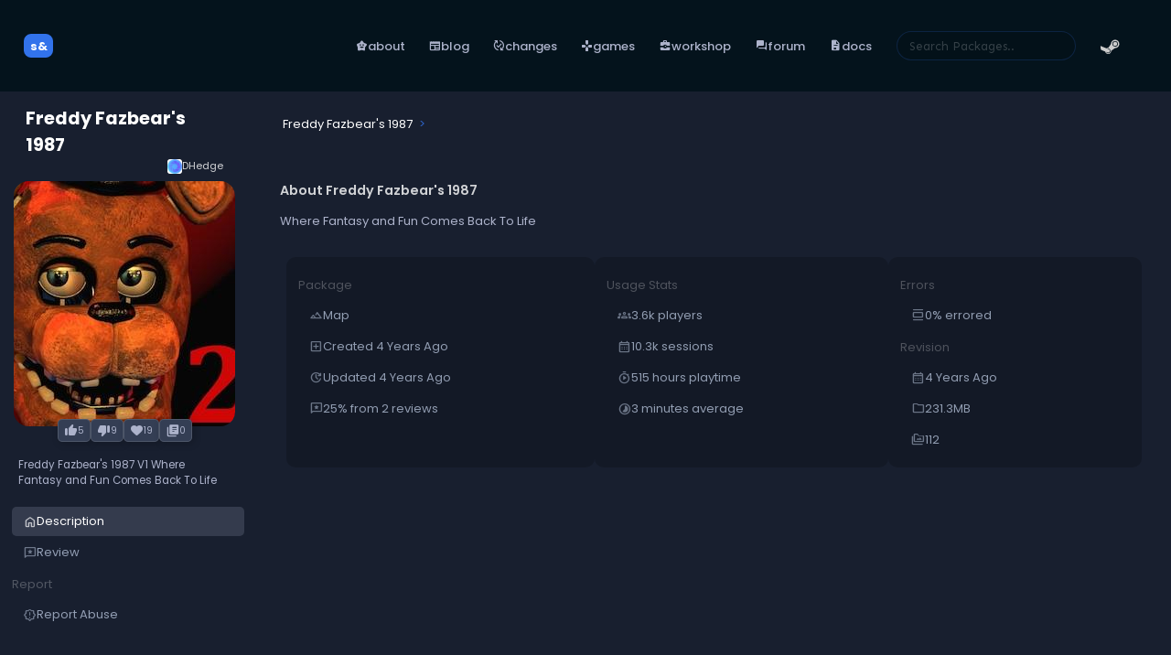

--- FILE ---
content_type: text/html; charset=utf-8
request_url: https://sbox.game/dhedge/freddy87
body_size: 5442
content:

<!DOCTYPE html>
<html lang="en">
<head>
    <meta charset="utf-8" />
    <meta name="viewport" content="width=device-width, initial-scale=1, minimum-scale=1, viewport-fit=cover">
    <meta name="theme-color" content="#192337">
    <base href="/" />
    <link rel="icon" href="/favicon.ico" type="image/x-icon">
    <link rel="preload" as="style" crossorigin="anonymous" href="https://fonts.googleapis.com/css2?family=Poppins:ital,wght@0,100;0,200;0,300;0,400;0,500;0,600;0,700;0,800;0,900;1,100;1,200;1,300;1,400;1,500;1,600;1,700;1,800;1,900&family=Sen:wght@400..800&family=Material+Symbols+Rounded:FILL@0..1" />
    <link rel="stylesheet" href="https://fonts.googleapis.com/css2?family=Poppins:ital,wght@0,100;0,200;0,300;0,400;0,500;0,600;0,700;0,800;0,900;1,100;1,200;1,300;1,400;1,500;1,600;1,700;1,800;1,900&family=Sen:wght@400..800&family=Material+Symbols+Rounded:FILL@0..1" crossorigin="anonymous" />

    <meta name="twitter:site" content="@s8box">

    <link rel="alternate" type="application/rss+xml" title="s&box News Feed" href="/rss/news" />

    <title>s&box</title>

    <link rel="stylesheet" href="/Works.styles.css"/>
    <link rel="stylesheet" href="/styles.min.css"/>

    <!--Blazor:{"type":"server","prerenderId":"847bda8b53d741caaf90b3838a43e0ec","key":{"locationHash":"77D12F14A8105320B1AAED6AE7E689DA0EC4483270A645E84079EAA0FFDF550D:0","formattedComponentKey":""},"sequence":0,"descriptor":"CfDJ8KQN1R0BGupKvzqzTxDrH5mo5XsOaK1IMhSyqQns7voIAA/GDNobo9DxTuA7JaiSNqFzlDz56d09vUKK\u002BSNSJNmQ0sc0NYEkxHrfVbn3NBfrquXL09rLPBJ4/i7JNrTPx38F1TT8h\u002BXJpjSAx4r8PCx/lGWxCajm6qWPlPulTQ2gmPlfi0sngMaTUs1e/kOhlVPocQ7sGKl5cXdzxYJHMjt6Us7HBiAOwU1JnVo3lWjVGpkghIpGgw7EtVDbHfVQjvxCsKpeHezUySWOEHfbROyFgl2Wi28R/Y1qXU/K8HJtyRdam2S6HOxGrpW/EK10BO92zlhnGwXvhCn64vuLXqjPVm5HL3xBwGxmm7YbXA9DOYQyJ7\u002BGTxiIfPDQFWuOweMMFgmPd9WD9AdVyBXS3aC4KaaxWbKnlsgRe\u002BuvJ/0Iqspdx3K5CM3/Q3R5A4\u002Bq/rHIotUjKjoN3J10Crx5G/UsShYiO0DWKGKZxocQsWFovflvSSWl\u002Bh\u002BjFOBtSA2aQVGAOgtlCsiPpJpHUhssWIQMjCL0xWuexwUAPuhNU8HyVjpGa9WNMlYK6Saw6RD\u002BXpsLAW8mX3zCEOsaZtbJxSs="}--><title>Freddy Fazbear&#x27;s 1987 from DHedge - s&box</title><meta property="og:title" name="og:title" content="Freddy Fazbear&#x27;s 1987" b-9d84rzhzt4 />
	<meta property="og:site_name" name="og:site_name" content="s&box asset" b-9d84rzhzt4>
	<meta property="og:type" name="og:type" content="website" b-9d84rzhzt4>
	<meta property="og:description" name="og:description" content="Freddy Fazbear&#x27;s 1987 V1&#xD;&#xA;Where Fantasy and Fun Comes Back To Life" b-9d84rzhzt4 />
	<meta property="og:image" name="og:image" content="https://cdn.sbox.game/org/dhedge/freddy87/thumb.ff150f87.jpg" b-9d84rzhzt4 /><!--Blazor:{"prerenderId":"847bda8b53d741caaf90b3838a43e0ec"}-->
</head>
<body>

    <div id="components-reconnect-modal"></div>


    

<!--Blazor:{"type":"server","prerenderId":"09fd8d348de541e48f3b2e338004030f","key":{"locationHash":"98E690DB257E6A9BD66D61E35927FF618F7907B66C7F868D4E2E777966D66810:0","formattedComponentKey":""},"sequence":1,"descriptor":"CfDJ8KQN1R0BGupKvzqzTxDrH5kL8K4B0qPI2uS8GcKSKTiSyFGo0JPvqAgc5RGp6PtBJCjzpTHagsB3N4YT1Zc/p9PSBwlRVDfmTME0VHplAWYUrcRxNWhBqt5gVe5hySYMUYrqlaTEd2Z4ExqbjtdU9PznBrE8aRc3IH6oNEYI0vTAK8v1vp8071QaokcjNi6JCIKEjLry\u002BneiwFyBUY3vGE8e1SAndE5/VsFuHW/bnL3oBg\u002B192xQ1kwhV5dpz7/N5NFakPb7fiYDZ1poVFFHw\u002BAfvOpWLgSfdB5PQa9rZN4OW2ltG75suRGjbrwNSvnNXsvs7NCTTXOoZ4UApIU4/6udF0lhk8HGbMPpR8Z5vFxvZuQI2ybOZPcf\u002BRFQOofxpZf4jQF6rPzkji87EkTRpF9SOhH6TOIsFzsCoBVHhJnGbTRP6lcAimM3JE8XgFNkD4QE50xArup0tUt2aWj1e3KcKKo2frjNhxqKsetxhSkYWjLaYCGEshapBtnLDrfatw=="}--><div class="common-layout" b-kt8pglk7r7><div class="popup-host inactive" __internal_stopPropagation_onclick></div><header class="header" b-cxzbcgb4ld><div class="header-contents" b-cxzbcgb4ld><div class="inner" b-cxzbcgb4ld><div class="header-platform" b-cxzbcgb4ld><div class="header-link  left " b-v8voc679gw><div class="inner" b-v8voc679gw><a href="/" class="active" aria-current="page"><div class="header-logo" b-4dkc6e5gru><div class="inner" b-4dkc6e5gru>s& </div></div><span class="label" b-v8voc679gw></span></a></div></div></div>
			<div class="left" b-cxzbcgb4ld></div>
			<div class="center" b-cxzbcgb4ld></div>
			<div class="right" b-cxzbcgb4ld><div class="header-link  left " b-v8voc679gw><div class="inner" b-v8voc679gw><a href="/"><span class="icon" b-x0c20i4pj8>family_star</span><span class="label" b-v8voc679gw>About</span></a></div></div>
				<div class="header-link  left " b-v8voc679gw><div class="inner" b-v8voc679gw><a href="/news"><span class="icon" b-x0c20i4pj8>newspaper</span><span class="label" b-v8voc679gw>Blog</span></a></div></div>
				<div class="header-link  left " b-v8voc679gw><div class="inner" b-v8voc679gw><a href="/release-notes"><span class="icon" b-x0c20i4pj8>published_with_changes</span><span class="label" b-v8voc679gw>Changes</span></a></div></div>
				<div class="header-link  left " b-v8voc679gw><div class="inner" b-v8voc679gw><a href="/games"><span class="icon" b-x0c20i4pj8>games</span><span class="label" b-v8voc679gw>Games</span></a></div></div>
				<div class="header-link has-options left highlight-root " b-v8voc679gw><div class="inner" b-v8voc679gw><a href="/ugc"><span class="icon" b-x0c20i4pj8>business_center</span><span class="label" b-v8voc679gw>Workshop</span></a><div class="options" b-v8voc679gw><div class="header-link  left " b-v8voc679gw><div class="inner" b-v8voc679gw><a href="/ugc"><span class="icon" b-x0c20i4pj8>sprint</span><span class="label" b-v8voc679gw>Dashboard</span></a></div></div>
						<div class="header-link  left " b-v8voc679gw><div class="inner" b-v8voc679gw><a href="/ugc/charts/game"><span class="icon" b-x0c20i4pj8>sprint</span><span class="label" b-v8voc679gw>Game Charts</span></a></div></div>
						<div class="header-link  left " b-v8voc679gw><div class="inner" b-v8voc679gw><a href="/ugc/charts/map"><span class="icon" b-x0c20i4pj8>delivery_truck_speed</span><span class="label" b-v8voc679gw>Map Charts</span></a></div></div></div></div></div>
				<div class="header-link  left " b-v8voc679gw><div class="inner" b-v8voc679gw><a href="/f"><span class="icon" b-x0c20i4pj8>forum</span><span class="label" b-v8voc679gw>Forum</span></a></div></div>
				<div class="header-link has-options left highlight-root " b-v8voc679gw><div class="inner" b-v8voc679gw><a href="/dev/doc/"><span class="icon" b-x0c20i4pj8>docs</span><span class="label" b-v8voc679gw>Docs</span></a><div class="options" b-v8voc679gw><div class="header-link  left " b-v8voc679gw><div class="inner" b-v8voc679gw><a href="/dev/doc"><span class="icon" b-x0c20i4pj8>docs</span><span class="label" b-v8voc679gw>Documentation</span></a></div></div>
						<div class="header-link  left " b-v8voc679gw><div class="inner" b-v8voc679gw><a href="/api"><span class="icon" b-x0c20i4pj8>dashboard</span><span class="label" b-v8voc679gw>Api Reference</span></a></div></div></div></div></div>

				<div class="searchbox" b-abfpj4zg6c><form b-abfpj4zg6c action="/dhedge/freddy87"><input placeholder="Search Packages.." type="search" b-abfpj4zg6c /></form></div></div></div></div>
	<div class="header-standard" b-cxzbcgb4ld><div class="standard-header-buttons" b-majiy2y5q5><div class="login-with-steam" b-d338gcx71e><div class="header-link has-options right " b-v8voc679gw><div class="inner" b-v8voc679gw><a href="https://steamcommunity.com/openid/login?openid.ns=http%3A%2F%2Fspecs.openid.net%2Fauth%2F2.0&amp;openid.mode=checkid_setup&amp;openid.identity=http%3A%2F%2Fspecs.openid.net%2Fauth%2F2.0%2Fidentifier_select&amp;openid.claimed_id=http%3A%2F%2Fspecs.openid.net%2Fauth%2F2.0%2Fidentifier_select&amp;openid.return_to=https%3A%2F%2Fsbox.game%2F.login%2F%3Freturn%3D%252Fdhedge%252Ffreddy87&amp;openid.realm=https%3A%2F%2Fsbox.game"><svg xmlns="http://www.w3.org/2000/svg" viewBox="0 0 64 64" b-d338gcx71e><defs b-d338gcx71e></defs><path d="M4.89-23c14.393 48 58.916 83 111.6 83C180.84 60 233 7.84 233-56.5S180.84-173 116.5-173C54.76-173 4.24-124.97.25-64.24 7.8-51.58 10.732-43.75 4.892-23z" fill="url(#A)" transform="matrix(.274678 0 0 .274678 -.020737 47.519313)" b-d338gcx71e></path><path d="M30.33 23.985l.003.158-7.83 11.375c-1.268-.058-2.54.165-3.748.662-.532.217-1.03.483-1.498.79L.062 29.893c0 0-.398 6.546 1.26 11.424l12.156 5.016c.6 2.728 2.48 5.12 5.242 6.27a8.88 8.88 0 0 0 11.603-4.782c.49-1.18.717-2.42.684-3.656L42.21 36.16l.275.005c6.705 0 12.155-5.466 12.155-12.18a12.18 12.18 0 0 0-12.155-12.174c-6.702 0-12.155 5.46-12.155 12.174zm-1.88 23.05c-1.454 3.49-5.466 5.147-8.953 3.694-1.61-.67-2.823-1.898-3.524-3.362l3.957 1.64a5.04 5.04 0 0 0 6.591-2.719 5.05 5.05 0 0 0-2.715-6.601l-4.1-1.695c1.578-.6 3.372-.62 5.05.077 1.7.703 3 2.027 3.696 3.72s.692 3.56-.01 5.246M42.486 32.1c-4.464 0-8.098-3.64-8.098-8.113a8.12 8.12 0 0 1 8.098-8.111 8.12 8.12 0 0 1 8.1 8.111 8.12 8.12 0 0 1-8.1 8.113m-6.068-8.126c0-3.366 2.725-6.095 6.08-6.095s6.084 2.73 6.084 6.095a6.09 6.09 0 0 1-6.084 6.093 6.09 6.09 0 0 1-6.081-6.093z" b-d338gcx71e></path></svg><span class="label" b-v8voc679gw></span></a><div class="options" b-v8voc679gw><div class="header-link  left " b-v8voc679gw><div class="inner" b-v8voc679gw><a href="https://steamcommunity.com/openid/login?openid.ns=http%3A%2F%2Fspecs.openid.net%2Fauth%2F2.0&amp;openid.mode=checkid_setup&amp;openid.identity=http%3A%2F%2Fspecs.openid.net%2Fauth%2F2.0%2Fidentifier_select&amp;openid.claimed_id=http%3A%2F%2Fspecs.openid.net%2Fauth%2F2.0%2Fidentifier_select&amp;openid.return_to=https%3A%2F%2Fsbox.game%2F.login%2F%3Freturn%3D%252Fdhedge%252Ffreddy87&amp;openid.realm=https%3A%2F%2Fsbox.game"><span class="icon" b-x0c20i4pj8>input</span><span class="label" b-v8voc679gw>Log in with Steam</span></a></div></div>
			<div class="header-link has-options left " b-v8voc679gw><div class="inner" b-v8voc679gw><a class="fewewfwef" aria-current="page"><span class="icon" b-x0c20i4pj8>chevron_left</span><span class="label" b-v8voc679gw>Change Language</span></a><div class="options" b-v8voc679gw><div class="header-link  left " b-v8voc679gw><div class="inner" b-v8voc679gw><a class="fewewfwef" aria-current="page"><span class="label" b-v8voc679gw>&#x7B80;&#x4F53;&#x4E2D;&#x6587;</span></a></div></div><div class="header-link  left active" b-v8voc679gw><div class="inner" b-v8voc679gw><a class="fewewfwef" aria-current="page"><span class="label" b-v8voc679gw>English</span></a></div></div><div class="header-link  left " b-v8voc679gw><div class="inner" b-v8voc679gw><a class="fewewfwef" aria-current="page"><span class="label" b-v8voc679gw>&#x420;&#x443;&#x441;&#x441;&#x43A;&#x438;&#x439;</span></a></div></div><div class="header-link  left " b-v8voc679gw><div class="inner" b-v8voc679gw><a class="fewewfwef" aria-current="page"><span class="label" b-v8voc679gw>Espa&#xF1;ol</span></a></div></div><div class="header-link  left " b-v8voc679gw><div class="inner" b-v8voc679gw><a class="fewewfwef" aria-current="page"><span class="label" b-v8voc679gw>Portugu&#xEA;s-Brasil</span></a></div></div><div class="header-link  left " b-v8voc679gw><div class="inner" b-v8voc679gw><a class="fewewfwef" aria-current="page"><span class="label" b-v8voc679gw>Deutsch</span></a></div></div><div class="header-link  left " b-v8voc679gw><div class="inner" b-v8voc679gw><a class="fewewfwef" aria-current="page"><span class="label" b-v8voc679gw>&#x65E5;&#x672C;&#x8A9E;</span></a></div></div><div class="header-link  left " b-v8voc679gw><div class="inner" b-v8voc679gw><a class="fewewfwef" aria-current="page"><span class="label" b-v8voc679gw>Fran&#xE7;ais</span></a></div></div><div class="header-link  left " b-v8voc679gw><div class="inner" b-v8voc679gw><a class="fewewfwef" aria-current="page"><span class="label" b-v8voc679gw>Polski</span></a></div></div><div class="header-link  left " b-v8voc679gw><div class="inner" b-v8voc679gw><a class="fewewfwef" aria-current="page"><span class="label" b-v8voc679gw>T&#xFC;rk&#xE7;e</span></a></div></div><div class="header-link  left " b-v8voc679gw><div class="inner" b-v8voc679gw><a class="fewewfwef" aria-current="page"><span class="label" b-v8voc679gw>&#xD55C;&#xAD6D;&#xC5B4;</span></a></div></div><div class="header-link  left " b-v8voc679gw><div class="inner" b-v8voc679gw><a class="fewewfwef" aria-current="page"><span class="label" b-v8voc679gw>Pirate</span></a></div></div><div class="header-link  left " b-v8voc679gw><div class="inner" b-v8voc679gw><a class="fewewfwef" aria-current="page"><span class="label" b-v8voc679gw>Italiano</span></a></div></div><div class="header-link  left " b-v8voc679gw><div class="inner" b-v8voc679gw><a class="fewewfwef" aria-current="page"><span class="label" b-v8voc679gw>&#xE44;&#xE17;&#xE22;</span></a></div></div><div class="header-link  left " b-v8voc679gw><div class="inner" b-v8voc679gw><a class="fewewfwef" aria-current="page"><span class="label" b-v8voc679gw>&#x7E41;&#x9AD4;&#x4E2D;&#x6587;</span></a></div></div><div class="header-link  left " b-v8voc679gw><div class="inner" b-v8voc679gw><a class="fewewfwef" aria-current="page"><span class="label" b-v8voc679gw>&#x423;&#x43A;&#x440;&#x430;&#x457;&#x43D;&#x441;&#x44C;&#x43A;&#x430;</span></a></div></div><div class="header-link  left " b-v8voc679gw><div class="inner" b-v8voc679gw><a class="fewewfwef" aria-current="page"><span class="label" b-v8voc679gw>&#x10C;e&#x161;tina</span></a></div></div><div class="header-link  left " b-v8voc679gw><div class="inner" b-v8voc679gw><a class="fewewfwef" aria-current="page"><span class="label" b-v8voc679gw>Nederlands</span></a></div></div><div class="header-link  left " b-v8voc679gw><div class="inner" b-v8voc679gw><a class="fewewfwef" aria-current="page"><span class="label" b-v8voc679gw>Magyar</span></a></div></div><div class="header-link  left " b-v8voc679gw><div class="inner" b-v8voc679gw><a class="fewewfwef" aria-current="page"><span class="label" b-v8voc679gw>Dansk</span></a></div></div><div class="header-link  left " b-v8voc679gw><div class="inner" b-v8voc679gw><a class="fewewfwef" aria-current="page"><span class="label" b-v8voc679gw>Suomi</span></a></div></div><div class="header-link  left " b-v8voc679gw><div class="inner" b-v8voc679gw><a class="fewewfwef" aria-current="page"><span class="label" b-v8voc679gw>Svenska</span></a></div></div><div class="header-link  left " b-v8voc679gw><div class="inner" b-v8voc679gw><a class="fewewfwef" aria-current="page"><span class="label" b-v8voc679gw>Norsk</span></a></div></div><div class="header-link  left " b-v8voc679gw><div class="inner" b-v8voc679gw><a class="fewewfwef" aria-current="page"><span class="label" b-v8voc679gw>&#x395;&#x3BB;&#x3BB;&#x3B7;&#x3BD;&#x3B9;&#x3BA;&#x3AC;</span></a></div></div><div class="header-link  left " b-v8voc679gw><div class="inner" b-v8voc679gw><a class="fewewfwef" aria-current="page"><span class="label" b-v8voc679gw>Rom&#xE2;n&#x103;</span></a></div></div><div class="header-link  left " b-v8voc679gw><div class="inner" b-v8voc679gw><a class="fewewfwef" aria-current="page"><span class="label" b-v8voc679gw>&#x411;&#x44A;&#x43B;&#x433;&#x430;&#x440;&#x441;&#x43A;&#x438;</span></a></div></div><div class="header-link  left " b-v8voc679gw><div class="inner" b-v8voc679gw><a class="fewewfwef" aria-current="page"><span class="label" b-v8voc679gw>Ti&#x1EBF;ng Vi&#x1EC7;t</span></a></div></div><div class="header-link  left " b-v8voc679gw><div class="inner" b-v8voc679gw><a class="fewewfwef" aria-current="page"><span class="label" b-v8voc679gw>Bahasa Indonesia</span></a></div></div><div class="header-link  left " b-v8voc679gw><div class="inner" b-v8voc679gw><a class="fewewfwef" aria-current="page"><span class="label" b-v8voc679gw>Espa&#xF1;ol-Latinoam&#xE9;rica</span></a></div></div><div class="header-link  left " b-v8voc679gw><div class="inner" b-v8voc679gw><a class="fewewfwef" aria-current="page"><span class="label" b-v8voc679gw>&#x627;&#x644;&#x639;&#x631;&#x628;&#x64A;&#x629;</span></a></div></div></div></div></div></div></div></div></div></div></div></header>



<div class="package-site-layout" b-g1ebiemgd1><div class="content-layout " b-jdftwemu4n>

    <div class="rail" b-jdftwemu4n><div class="sidebar-container " b-k4ngpqgnxw><div class="sidebar-inner" b-k4ngpqgnxw><div class="sidebar" b-k4ngpqgnxw><div class="sidebar-inner" b-k4ngpqgnxw><div class="sidebar-section top" b-k4ngpqgnxw><div class="package-header" b-9d84rzhzt4><div class="titlebar" b-9d84rzhzt4><div class="package-title" b-9d84rzhzt4><a href="/dhedge/freddy87" b-9d84rzhzt4>Freddy Fazbear&#x27;s 1987</a></div>

			<div class="package-org" b-9d84rzhzt4><a href="/dhedge" b-9d84rzhzt4><img src="https://cdn.sbox.game/org/dhedge/logo.9a09b257.png" b-9d84rzhzt4 />

					DHedge</a></div></div>

		<a class="package-avatar-link" href="/dhedge/freddy87" b-9d84rzhzt4><img class="package-avatar" src="https://cdn.sbox.game/org/dhedge/freddy87/thumb.ff150f87.jpg" b-9d84rzhzt4 /></a>

		<div class="column" b-9d84rzhzt4><div class="headerbuttons" b-w7ge6yrvyr><div class="nicebutton   large like" b-2c7xofnhjz><div class="icon" b-2c7xofnhjz>thumb_up_alt</div><div class="text" b-2c7xofnhjz>5</div></div>

<div class="nicebutton   large dislike" b-2c7xofnhjz><div class="icon" b-2c7xofnhjz>thumb_down_alt</div><div class="text" b-2c7xofnhjz>9</div></div>

    <div class="nicebutton   large favourite" title="Add To Favourites" b-2c7xofnhjz><div class="icon" b-2c7xofnhjz>favorite</div><div class="text" b-2c7xofnhjz>19</div></div>

    <div class="nicebutton   large collections" title="Collections" b-2c7xofnhjz><div class="icon" b-2c7xofnhjz>library_books</div><div class="text" b-2c7xofnhjz>0</div></div></div></div></div></div>
                    <div class="sidebar-section mid" b-k4ngpqgnxw><div class="vertical-menu" b-ug2zghtnk3><div class="summary" b-9d84rzhzt4>Freddy Fazbear&#x27;s 1987 V1&#xD;&#xA;Where Fantasy and Fun Comes Back To Life</div>

	<div class="sidebar-link     " b-n8t8bg8ysm><div class="main" b-n8t8bg8ysm><a href="/dhedge/freddy87" class="active" aria-current="page"><span class="top" b-n8t8bg8ysm><i b-n8t8bg8ysm>home</i><span class="text" b-n8t8bg8ysm>Description</span></span></a></div></div><div class="sidebar-link     " b-n8t8bg8ysm><div class="main" b-n8t8bg8ysm><a href="/dhedge/freddy87/reviews"><span class="top" b-n8t8bg8ysm><i b-n8t8bg8ysm>reviews</i><span class="text" b-n8t8bg8ysm>Review</span></span></a></div></div><h3 b-9d84rzhzt4>Report</h3><div class="sidebar-link     " b-n8t8bg8ysm><div class="main" b-n8t8bg8ysm><a href="/dhedge/freddy87/report/abuse"><span class="top" b-n8t8bg8ysm><i b-n8t8bg8ysm>brightness_alert</i><span class="text" b-n8t8bg8ysm>Report Abuse</span></span></a></div></div></div></div></div></div></div></div>

    <div class="sidebar-toggle" b-k4ngpqgnxw><div class="menu-button" b-k4ngpqgnxw><i b-k4ngpqgnxw>menu</i></div></div>

        <div class="body" b-jdftwemu4n><div class="breadcrumbs" b-2cjiiq44tu><div class="inner" b-2cjiiq44tu><div class="crumb"><a href="/dhedge/freddy87"><i></i>
		<span>Freddy Fazbear&#x27;s 1987</span></a></div></div></div>

            

            <div class="body-content" b-jdftwemu4n>





<div class=" container-outer" b-cjmtktqo68><div class="container" b-cjmtktqo68>
		<div class="pageditor   " b-nuyy67t5uq><div class="brix" b-yih7iustsx><h1>About Freddy Fazbear&#x27;s 1987</h1><div>Where Fantasy and Fun Comes Back To Life</div></div></div>

		<div class="detailrow" b-165butu5ww><div class="vertical-menu" b-ug2zghtnk3><h3 b-165butu5ww>Package</h3>
		<div class="sidebar-link     " b-n8t8bg8ysm><div class="main" b-n8t8bg8ysm><a href="/t/map/"><span class="top" b-n8t8bg8ysm><i b-n8t8bg8ysm>landscape</i><span class="text" b-n8t8bg8ysm>Map</span></span></a></div></div>
		<div class="sidebar-link  nolink   " b-n8t8bg8ysm><div class="main" b-n8t8bg8ysm><a><span class="top" b-n8t8bg8ysm><i b-n8t8bg8ysm>add_box</i><span class="text" b-n8t8bg8ysm>Created 4 Years Ago</span></span></a></div></div>
		<div class="sidebar-link  nolink   " b-n8t8bg8ysm><div class="main" b-n8t8bg8ysm><a><span class="top" b-n8t8bg8ysm><i b-n8t8bg8ysm>update</i><span class="text" b-n8t8bg8ysm>Updated 4 Years Ago</span></span></a></div></div><div class="sidebar-link     " b-n8t8bg8ysm><div class="main" b-n8t8bg8ysm><a href="/dhedge/freddy87/reviews"><span class="top" b-n8t8bg8ysm><i b-n8t8bg8ysm>reviews</i><span class="text" b-n8t8bg8ysm>25% from 2 reviews</span></span></a></div></div></div><div class="vertical-menu" b-ug2zghtnk3><h3 b-165butu5ww>Usage Stats</h3><div class="sidebar-link  nolink   " b-n8t8bg8ysm><div class="main" b-n8t8bg8ysm><a><span class="top" b-n8t8bg8ysm><i b-n8t8bg8ysm>groups</i><span class="text" b-n8t8bg8ysm>3.6k players</span></span></a></div></div>
				<div class="sidebar-link  nolink   " b-n8t8bg8ysm><div class="main" b-n8t8bg8ysm><a><span class="top" b-n8t8bg8ysm><i b-n8t8bg8ysm>calendar_month</i><span class="text" b-n8t8bg8ysm>10.3k sessions</span></span></a></div></div>
				<div class="sidebar-link  nolink   " b-n8t8bg8ysm><div class="main" b-n8t8bg8ysm><a><span class="top" b-n8t8bg8ysm><i b-n8t8bg8ysm>timer_play</i><span class="text" b-n8t8bg8ysm>515 hours playtime</span></span></a></div></div>
				<div class="sidebar-link  nolink   " b-n8t8bg8ysm><div class="main" b-n8t8bg8ysm><a title="How long the average user&#x27;s session lasted"><span class="top" b-n8t8bg8ysm><i b-n8t8bg8ysm>timelapse</i><span class="text" b-n8t8bg8ysm>3 minutes average</span></span></a></div></div></div><div class="vertical-menu" b-ug2zghtnk3><h3 b-165butu5ww>Errors</h3><div class="sidebar-link  nolink   " b-n8t8bg8ysm><div class="main" b-n8t8bg8ysm><a title="What percentage of players got errors"><span class="top" b-n8t8bg8ysm><i b-n8t8bg8ysm>calendar_view_day</i><span class="text" b-n8t8bg8ysm>0% errored</span></span></a></div></div><h3 b-165butu5ww>Revision</h3><div class="sidebar-link  nolink   " b-n8t8bg8ysm><div class="main" b-n8t8bg8ysm><a><span class="top" b-n8t8bg8ysm><i b-n8t8bg8ysm>calendar_month</i><span class="text" b-n8t8bg8ysm>4 Years Ago</span></span></a></div></div>
				<div class="sidebar-link  nolink   " b-n8t8bg8ysm><div class="main" b-n8t8bg8ysm><a><span class="top" b-n8t8bg8ysm><i b-n8t8bg8ysm>folder</i><span class="text" b-n8t8bg8ysm>231.3MB</span></span></a></div></div>
				<div class="sidebar-link  nolink   " b-n8t8bg8ysm><div class="main" b-n8t8bg8ysm><a><span class="top" b-n8t8bg8ysm><i b-n8t8bg8ysm>perm_media</i><span class="text" b-n8t8bg8ysm>112</span></span></a></div></div></div></div></div></div></div>
            <div class="body-footer" b-jdftwemu4n></div></div></div>

    <div class="site-footer" b-jdftwemu4n><footer class="footer" b-zm3m8w6jly><div class="facepunch-bar" b-zm3m8w6jly><a href="https://facepunch.com/" b-zm3m8w6jly><img src="/img/fp-full-light.svg" class="facepunch-brand" b-zm3m8w6jly></a></div>

		<ul class="links" b-zm3m8w6jly><li b-zm3m8w6jly><a href="/news" b-zm3m8w6jly>News</a></li>
			<li b-zm3m8w6jly><a href="/about" b-zm3m8w6jly>About</a></li>
			<li b-zm3m8w6jly><a href="/dev/doc/" b-zm3m8w6jly>Docs</a></li>
			<li b-zm3m8w6jly><a href="/metrics/startup" b-zm3m8w6jly>Metrics</a></li>
			<li b-zm3m8w6jly><a href="/dev/doc/about/faq/" b-zm3m8w6jly>FAQ</a></li>
			<li b-zm3m8w6jly><a href="/f" b-zm3m8w6jly>Forum</a></li>
			<li b-zm3m8w6jly><a href="https://discord.gg/sbox" b-zm3m8w6jly>Discord</a></li>
			<li b-zm3m8w6jly><a href="https://twitter.com/s8box" b-zm3m8w6jly>Twitter</a></li></ul></footer></div></div></div></div>

<!--Blazor:{"prerenderId":"09fd8d348de541e48f3b2e338004030f"}-->


    <script>window.RequestToken = "CfDJ8KQN1R0BGupKvzqzTxDrH5md8npWfcsIJmKAPW25L7SesA17I48S_bezXQzy-pdnm0_9wWThdrV12o6K3ds4q9qDsXFX-ifak_mK2NbVhEqOSqpORYc6-dCyWosg47UOZXbKbwfBEIPQQOha278RZX8";</script>

    <script type="module" src="./_content/Brix/js/brix.js"></script>
    <script src="./_content/Facepunch.Components.Charts/charts.js" ></script>

    <script src="_framework/blazor.server.js" autostart="false"></script>
    <script src="/sbox.js?v=VhKUmyeENwJFPda3BUINUCFdCcb90i_CGNC4ldecCvI"></script>
</body>
</html>




--- FILE ---
content_type: text/css
request_url: https://sbox.game/Works.styles.css
body_size: 1778
content:
@import '_content/Brix/Brix.t6ivkhduxk.bundle.scp.css';
@import '_content/CommonComponents/CommonComponents.x3e352ht0p.bundle.scp.css';
@import '_content/Components/Components.4mm3ph7r8g.bundle.scp.css';
@import '_content/Facepunch.Components.Charts/Facepunch.Components.Charts.vdwhlsmy2r.bundle.scp.css';
@import '_content/Forums/Forums.04a8pyscew.bundle.scp.css';
@import '_content/InGame/InGame.ctvmkkc0yv.bundle.scp.css';
@import '_content/Layout/Layout.m1e2tw9tmz.bundle.scp.css';
@import '_content/Metrics/Metrics.nhvtdtdvni.bundle.scp.css';
@import '_content/News/News.6ga7qmkyp9.bundle.scp.css';
@import '_content/Notifications/Notifications.kvt2vmmy5j.bundle.scp.css';
@import '_content/PopupMenu/PopupMenu.ui9qujs534.bundle.scp.css';
@import '_content/Ratings/Ratings.0u0j3cojor.bundle.scp.css';
@import '_content/Search/Search.qcehgyrhg7.bundle.scp.css';
@import '_content/Section.Admin/Section.Admin.maoikqdwtb.bundle.scp.css';
@import '_content/Section.ApiDocs/Section.ApiDocs.t9z3thz644.bundle.scp.css';
@import '_content/Section.Contests/Section.Contests.uoi7nh426x.bundle.scp.css';
@import '_content/Section.Documentation/Section.Documentation.qyhffl8ztm.bundle.scp.css';
@import '_content/Section.Home/Section.Home.tduncy8v4l.bundle.scp.css';
@import '_content/Section.Organization/Section.Organization.5gs2ngitbo.bundle.scp.css';
@import '_content/Section.Package/Section.Package.omytafef5v.bundle.scp.css';
@import '_content/Section.User/Section.User.6s9syoa8yo.bundle.scp.css';
@import '_content/Store/Store.x6448wsu26.bundle.scp.css';

/* /Components/LogEntryRow.razor.rz.scp.css */
.logentry[b-gdsp0z8j5w]
{
    display: flex;
    font-size: 0.8rem;
    white-space: nowrap;
}

.time[b-gdsp0z8j5w]
{
    width: 80px;
    font-family: monospace;
    flex-shrink: 0;
}

.message[b-gdsp0z8j5w]
{
    display: flex;
    flex-grow: 1;

    overflow: hidden;
}

.admin-options[b-gdsp0z8j5w]
{

}
/* /Components/NewsSystem/PlatformNews.razor.rz.scp.css */


.main[b-1kfl1dup3v]
{
    display: flex;
    gap: 1rem;
}

.latest[b-1kfl1dup3v]
{
    flex-basis: 60%;
}

.list[b-1kfl1dup3v]
{
    flex-basis: 40%;
    display: flex;
    flex-direction: column;
    overflow-y: auto;
}

.list a[b-1kfl1dup3v]
{
    display: flex;
}

.list a .title[b-1kfl1dup3v]
{
    flex-grow: 1;
}

[b-1kfl1dup3v] .post-card img
{
    width: 128px;
    height: 128px;
    border-radius: 8px;
}


@media (max-width: 800px)
{
    .main[b-1kfl1dup3v]
    {
        display: flex;
        flex-direction: column;
        gap: 1rem;
    }

    .list[b-1kfl1dup3v]
    {
        padding: 1rem;
    }
}
/* /Components/WorkInProgress.razor.rz.scp.css */
.work-in-progress[b-8fz54h6fni]
{
    margin: 1rem 0;
    padding: 1rem;
    display: flex;
    justify-content: center;
    background-color: #83371baa;
    background-size: 60px 60px;
    background-image: linear-gradient(-45deg, #91842555 25%,transparent 25%,transparent 50%,#91842555 50%,#91842555 75%,transparent 75%,transparent);
    color: #eee;
    font-size: 0.8rem;
    font-weight: bold;    
}
/* /Crash/SentryCrashInfo.razor.rz.scp.css */
.details[b-ncmugt4byl]
{
    display: flex;
    flex-direction: row;
    justify-content: space-around;
}

.stat[b-ncmugt4byl]
{
    display: flex;
    flex-direction: column;
    flex: 1;
    text-align: center;
    background: linear-gradient(to bottom, #1f283bcc 20%, #1f283b55);
    border-radius: 8px;
    border: 1px solid #33446b55;
    padding: 16px;
}

.stat .number[b-ncmugt4byl]
{
    font-weight: bold;
    font-size: 1.5rem;
}

.stack-error[b-ncmugt4byl]
{
    font-family: monospace;
    font-weight: bold;
    font-size: 1.25rem;
}

.stack-trace[b-ncmugt4byl]
{
    font-family: monospace;
    background: linear-gradient(to bottom, #1f283bcc 20%, #1f283b55);
    border-radius: 8px;
    border: 1px solid #33446b55;
    margin-bottom: 16px;
    position: relative;
    overflow: hidden;
}

.stack-frame[b-ncmugt4byl]
{
    padding: 4px 12px;
    display: flex;
    flex-direction: row;
}

.stack-frame:not(:last-child)[b-ncmugt4byl]
{
    border: 1px solid #33446b55;
}

.stack-frame .module[b-ncmugt4byl]
{
    flex: 0 0 200px;
}

.stack-frame .function[b-ncmugt4byl]
{
    flex: 1;
}

.stack-frame .file[b-ncmugt4byl]
{
    opacity: 0.4;
    font-style: italic;
}

.problem-modules[b-ncmugt4byl]
{
    background: linear-gradient(to bottom, #4f283bcc 20%, #4f283b55);
    border-radius: 8px;
    border: 1px solid #33446b55;
    margin-bottom: 16px;
    position: relative;
    overflow: hidden;
    list-style: none;
    padding: 0;
}

.problem-modules li[b-ncmugt4byl]
{
    padding: 4px 12px;
    margin: 0;
    display: flex;
    flex-direction: row;
}

.problem-modules li:not(:last-child)[b-ncmugt4byl]
{
    border: 1px solid #33446b55;
}

.problem-modules .file[b-ncmugt4byl]
{
    flex: 0 0 200px;
    font-family: monospace;
}

.problem-modules .description[b-ncmugt4byl]
{
    flex: 1;
}
/* /Pages/Home/NewsHome.razor.rz.scp.css */

.news-list .container[b-z3knrkbjjy]
{
    display: flex;
    max-width: 1000px;
    flex-wrap: wrap;
    gap: 1rem;
}

h2[b-z3knrkbjjy]
{
    margin-bottom: 3rem;
}

hr[b-z3knrkbjjy]
{
    margin: 4rem 0;
    opacity: 0.1;
}
/* /Pages/Home/PlatformNewsPost.razor.rz.scp.css */

.news-list .container[b-rf2v7y7d7c]
{
    display: flex;
    flex-direction: column;
    max-width: 900px;
    gap: 1rem;
}
/* /Pages/Notices.razor.rz.scp.css */
.notice-list[b-3ktf48dtir]
{
    display: flex;
    flex-direction: column;
    gap: 0.5rem;

}

.pending-join-notice[b-3ktf48dtir]
{

}

.invites[b-3ktf48dtir]
{
    display: flex;
    flex-direction: column;
    gap: 0.5rem;
    margin-bottom: 1rem;
}

.pending-invite[b-3ktf48dtir]
{
    background-color: #182b4e;
    padding: 1rem;
    border-radius: 16px;
    display: flex;

    .info
    {
        flex-grow: 1;
        color: white;

        a
        {
            color: var( --primary );
        }
    }

    .actions[b-3ktf48dtir]
    {
        display: flex;
        gap: 1rem;
    }
}


--- FILE ---
content_type: text/css
request_url: https://sbox.game/_content/Metrics/Metrics.nhvtdtdvni.bundle.scp.css
body_size: 41
content:
/* _content/Metrics/MetricsLayout.razor.rz.scp.css */
.store-layout[b-zw8bgu0mzv]
{
    --site-design-width: 1200px;
    flex-grow: 1;
    display: flex;
    flex-direction: column;
}

@media (min-width: 1300px)
{
    .store-layout[b-zw8bgu0mzv]  .header-standard
    {
        position: absolute;
        right: 0px;
        top: 0px;
        bottom: 0px;
    }
}



--- FILE ---
content_type: text/css
request_url: https://sbox.game/_content/Ratings/Ratings.0u0j3cojor.bundle.scp.css
body_size: 378
content:
/* _content/Ratings/RatingBar.razor.rz.scp.css */

.rating-bar[b-yfbstidtuu]
{
    padding-top: 2rem;
}
/* _content/Ratings/RatingButtons.razor.rz.scp.css */
.rating-buttons[b-a9fthht7rq]
{
    display: flex;
    gap: 1px;
    flex-wrap: wrap;
    padding: 0.5rem;
    user-select: none;
    justify-content: center;
    align-items: center;
}

.rating-button[b-a9fthht7rq]
{
    cursor: pointer;
    opacity: 0.4;
    width: 24px;
    height: 24px;
    display: flex;
    justify-content: center;
    align-items: center;
}

.rating-button:hover[b-a9fthht7rq]
{
    opacity: 1;
}

.rating-buttons[b-a9fthht7rq]  .rating-icon img
{
    width: 20px;
    height: 20px;
}

.add-rating-button[b-a9fthht7rq]
{
    position: relative;
    font-size: 22px;
    display: flex;
}

.add-rating-button:hover[b-a9fthht7rq]
{

}

.rating-buttons[b-a9fthht7rq]
{
    gap: 0.5rem;
}

.rating-button-container[b-a9fthht7rq]
{
    flex-grow: 1;
    display: flex;
    align-items: flex-end;
    justify-content: flex-end;
    
}
/* _content/Ratings/RatingIcon.razor.rz.scp.css */

img[b-fuqnkorc52]
{
    width: 16px;
    height: 16px;
}
/* _content/Ratings/RatingList.razor.rz.scp.css */

.rating-list[b-225qus56na]
{
    user-select: none;
    display: flex;
    gap: 0.5rem;    
    align-items: center;
    transition: all 1s linear;
    min-height: 3rem;
}


.rating-x[b-225qus56na]
{
    opacity: 0.3;
    font-size: 12px;
}

.rating-list .rating-entry[b-225qus56na]
{
    display: flex;
    flex-direction: column;
    align-items: center;
    position: relative;
    opacity: 0.5;
}

.rating-list .rating-entry:hover[b-225qus56na]
{
    opacity: 1;
}


.rating-count[b-225qus56na]
{
    font-size: 11px;
    bottom: -9px;
    right: -6px;
    padding: 2px 4px;
    border-radius: 100px;
    min-width: 14px;
    text-align: center;
    pointer-events: none;
    font-weight: bold;
}

.rating-list .rating-entry .rating-icon[b-225qus56na]
{
    display: flex;
    cursor: pointer;
}

.rating-list .rating-entry .rating-icon:hover[b-225qus56na]
{
    transform: scale( 1.1 );
}

.rating-list .rating-entry .rating-icon[b-225qus56na]  img
{
    width: 20px;
    height: 20px;
}


.rating-list.disabled[b-225qus56na]
{
    pointer-events: none;
    opacity: 0.6;
    transition: all 0.1s linear;
}

.entries[b-225qus56na]
{
    display: flex;
    gap: 15px;
}


--- FILE ---
content_type: text/css
request_url: https://sbox.game/_content/Search/Search.qcehgyrhg7.bundle.scp.css
body_size: -212
content:
/* _content/Search/_Sidebar.razor.rz.scp.css */



--- FILE ---
content_type: text/css
request_url: https://sbox.game/_content/Section.Documentation/Section.Documentation.qyhffl8ztm.bundle.scp.css
body_size: 848
content:
/* _content/Section.Documentation/DocumentContent.razor.rz.scp.css */

.document-content[b-s3kr55hln6]
{
    margin: 0px 2rem;
}

[b-s3kr55hln6] a
{
    color: #3273eb;
}

[b-s3kr55hln6] a:hover
{
    color: white;
}




.document-content[b-s3kr55hln6]  h1, .document-content[b-s3kr55hln6]  h2, .document-content[b-s3kr55hln6]  h3
{
    margin: 0;
    margin-top: 2rem;
    padding: 0;
    line-height: 1;
    font-size: 1.3rem;
    color: #fff;
    font-weight: 550;
}

.document-content[b-s3kr55hln6]  h3
{
    font-size: 1rem;
    color: #adb3c0;
    font-weight: 550;
}

[b-s3kr55hln6] pre
{
    overflow: auto;
}

[b-s3kr55hln6] img, [b-s3kr55hln6] video
{
    max-width: 90%;
    display: block;
    margin: 1rem auto;
    border-radius: 8px;
}

[b-s3kr55hln6] table
{
    margin: 2rem 0;
}

[b-s3kr55hln6] hr
{
    margin: 2rem 0;
    opacity: 0.1;
}

[b-s3kr55hln6] code
{
    color: #d17b3d;
}


[b-s3kr55hln6] div.warning,
[b-s3kr55hln6] div.info,
[b-s3kr55hln6] div.tip,
[b-s3kr55hln6] div.success
{
    margin: 1rem 0;
    padding: 1rem;
    padding-left: 64px;
    border-radius: 0px 8px 8px 0px;
    display: flex;
    flex-direction: column;
    gap: 1rem;
    position: relative;
    min-height: 64px;
}

[b-s3kr55hln6] div.warning:before,
[b-s3kr55hln6] div.info:before,
[b-s3kr55hln6] div.tip:before,
[b-s3kr55hln6] div.success:before
{
    position: absolute;
    left: 16px;
    top: 16px;
    font-size: 28px;
}

[b-s3kr55hln6] div.info
{
    background-color: #3273eb22;
    border-left: 5px solid #3273eb;
    color: #fff;
}

[b-s3kr55hln6] div.info code
{
    color: #3273eb;
}

[b-s3kr55hln6] div.info:before
{
    font-family: "Material Symbols Rounded";
    content: "info";
    color: #3273eb;
}

[b-s3kr55hln6] div.info > p
{
    padding: 0;
    margin: 0;
}



[b-s3kr55hln6] div.tip
{
    background-color: #ffd80022;
    border-left: 5px solid #ffd800;
    color: #fff;
}

[b-s3kr55hln6] div.tip code
{
    color: #ffd800;
}

[b-s3kr55hln6] div.tip:before
{
    font-family: "Material Symbols Rounded";
    content: "robot_2";
    color: #ffd800;
}

[b-s3kr55hln6] div.tip > p
{
    padding: 0;
    margin: 0;
}

[b-s3kr55hln6] div.warning
{
    background-color: #ff006e22;
    border-left: 5px solid #ff006e;
    color: #fff;
}

[b-s3kr55hln6] div.warning code
{
    color: #ff006e;
}

[b-s3kr55hln6] div.warning:before
{
    font-family: "Material Symbols Rounded";
    content: "gpp_maybe";
    color: #ff006e;
}

[b-s3kr55hln6] div.warning > p
{
    padding: 0;
    margin: 0;
}


[b-s3kr55hln6] div.success
{
    background-color: #4cff0022;
    border-left: 5px solid #4cff00;
    color: #fff;
}

[b-s3kr55hln6] div.success code
{
    color: #4cff00;
}

[b-s3kr55hln6] div.success:before
{
    font-family: "Material Symbols Rounded";
    content: "new_releases";
    color: #4cff00;
}

[b-s3kr55hln6] div.success > p
{
    padding: 0;
    margin: 0;
}
/* _content/Section.Documentation/DocumentFront.razor.rz.scp.css */


.sidebar[b-63q7efnfqy]
{
    margin: 0;
    padding: 0;
}

.document-header[b-63q7efnfqy]
{
    display: flex;
    align-items: center;
    margin-bottom: 2rem;
    width: 100%;
    position: relative;
}

.document-header .icon[b-63q7efnfqy]
{
    margin-right: 6px;
    font-size: 33px;
    flex-shrink: 0;
    flex-grow: 0;
    overflow: hidden;
    justify-content: center;
    align-items: center;
    display: flex;
    flex-shrink: 0;
    font-family: "Material Symbols Rounded";
}

.document-header .title[b-63q7efnfqy]
{
    font-family: Poppins;
    font-size: 1.5rem;
    font-weight: bold;
    color: #fff;
}

.document-header .edit[b-63q7efnfqy]
{
    position: absolute;
    right: 0px;
    padding: 0.5rem;
    background-color: #fff1;
    border-radius: 8px;
}

.search-input[b-63q7efnfqy]
{
    margin-bottom: 1rem;
}

@media (max-width: 800px)
{
    .document-header .title[b-63q7efnfqy]
    {
        font-size: 1rem;
    }

    [b-63q7efnfqy] .document-content, [b-63q7efnfqy] .document-content pre
    {
        margin: 0.5rem;
    }

    [b-63q7efnfqy] .document-content h1
    {
        font-size: 1.5rem;
    }

    [b-63q7efnfqy] .document-content h2
    {
        font-size: 1rem;
    }

    .sidebar[b-63q7efnfqy]
    {
        overflow: visible;
        padding-bottom: 2rem;
        position: static;
        height: auto;
    }
}
/* _content/Section.Documentation/DocumentRoot.razor.rz.scp.css */


.sidebar[b-mu1ne4rek0]
{
    margin: 0;
    padding: 0;
}

.document-header[b-mu1ne4rek0]
{
    display: flex;
    align-items: center;
    margin-bottom: 2rem;
    width: 100%;
    position: relative;
}

.document-header .icon[b-mu1ne4rek0]
{
    margin-right: 6px;
    font-size: 33px;
    flex-shrink: 0;
    flex-grow: 0;
    overflow: hidden;
    justify-content: center;
    align-items: center;
    display: flex;
    flex-shrink: 0;
    font-family: "Material Symbols Rounded";
}

.document-header .title[b-mu1ne4rek0]
{
    font-family: Poppins;
    font-size: 1.5rem;
    font-weight: bold;
    color: #fff;
}

.document-header .edit[b-mu1ne4rek0]
{
    position: absolute;
    right: 0px;
    padding: 0.5rem;
    background-color: #fff1;
    border-radius: 8px;
}

.search-input[b-mu1ne4rek0]
{
    margin-bottom: 1rem;
}

@media (max-width: 800px)
{
    .document-header .title[b-mu1ne4rek0]
    {
        font-size: 1rem;
    }

    [b-mu1ne4rek0] .document-content, [b-mu1ne4rek0] .document-content pre
    {
        margin: 0.5rem;
    }

    [b-mu1ne4rek0] .document-content h1
    {
        font-size: 1.5rem;
    }

    [b-mu1ne4rek0] .document-content h2
    {
        font-size: 1rem;
    }

    .sidebar[b-mu1ne4rek0]
    {
        overflow: visible;
        padding-bottom: 2rem;
        position: static;
        height: auto;
    }
}

/* _content/Section.Documentation/DocumentSidebar.razor.rz.scp.css */


--- FILE ---
content_type: text/css
request_url: https://sbox.game/_content/Section.Home/Section.Home.tduncy8v4l.bundle.scp.css
body_size: 5981
content:
/* _content/Section.Home/About/AboutPage.razor.rz.scp.css */

.hero-branding[b-7xcy63laoh]
{
    width: 120px;
    height: 120px;
    max-height: 120px;
    animation: wiggle 2s ease infinite;
    --rotation: 2;
}

.hero-body[b-7xcy63laoh]
{
    --amount: 10%;
    animation: bounceIn 0.6s ease-out, fadeIn 0.2s linear;
    animation-fill-mode: both;
    animation-delay: 0.3s;
}

.hero-body .button[b-7xcy63laoh]
{
    font-size: 1.5rem;
    padding: 1rem 2rem;
    color: white;

    --amount: 80%;
    animation: rotateInLeft 0.3s ease-out, fadeIn 0.2s linear;
    animation-fill-mode: both;
    animation-delay: 0.6s;
}

.hero-body .button:hover[b-7xcy63laoh]
{
    color: #3273eb;
}

.heart[b-7xcy63laoh]
{
    display: inline-block;
    color: palevioletred;
    --amount: 100%;
    animation: pulse 0.5s ease infinite;
}

.section.is-medium[b-7xcy63laoh]
{
    padding: 9rem 1.5rem;
}

.section .section-divider[b-7xcy63laoh]
{
    border: 1px solid rgba(37, 46, 63, .8);
    margin-bottom: 4rem;
}

.section .section-header.more-space[b-7xcy63laoh]
{
    margin-bottom: 10rem;
}

.section .section-header h1[b-7xcy63laoh]
{
    margin: 0 0 .5rem 0;
    padding: 0;
}

[b-7xcy63laoh] .what-is-sbox
{
    background-color: #08f !important;
    font-size: 1.5rem;
}


[b-7xcy63laoh] .key_features_header .container
{
    margin-top: 10vh;
    padding: 0;
    align-items: center;
    display: flex;
    flex-direction: column;
    line-height: 1;
}

[b-7xcy63laoh] .key_features_header .title
{
    font-size: 5rem;
    margin: 0;
    margin-bottom: 2rem;
}

[b-7xcy63laoh] .key_features_header .subtitle
{
    color: #08f;
}

.playfund-live[b-7xcy63laoh]
{
    color: #b6ff00;
    display: inline-block;
    font-weight: bold;
    animation: wiggle 0.3s linear infinite;
    --rotation: 1;
}
/* _content/Section.Home/About/FeatureSection.razor.rz.scp.css */



.media[b-bdhw61cw3w]
{
    max-width: 800px;
    overflow: hidden;
    flex-shrink: 1;
    border-radius: 20px;
    overflow: hidden;
    box-shadow: 5px 5px 50px #0005;
}

.content[b-bdhw61cw3w]
{
    max-width: 300px;
    flex-shrink: 1;
    margin-bottom: 2rem;

}

.content[b-bdhw61cw3w]  strong
{
    color: #fff;
}

.feature-section .content[b-bdhw61cw3w]  p
{
    color: #acf;
}

.media[b-bdhw61cw3w]  img,
.media[b-bdhw61cw3w]  video
{
    max-width: 100%;
}

.media[b-bdhw61cw3w]  pre
{
    margin: 0;
    border-radius: 20px;
}

.feature-section[b-bdhw61cw3w]
{
    display: flex;
    gap: 5rem;
    font-size: 1.2rem;
    justify-content: center;
    align-items: flex-end;
    margin: 20vh 1rem;
}

.feature-section:nth-of-type(odd)[b-bdhw61cw3w]
{
    flex-direction :row-reverse;
}

.feature-section:nth-of-type(odd) .content[b-bdhw61cw3w]
{

}
.feature-section:nth-of-type(odd) .content .header[b-bdhw61cw3w]
{

}

.header[b-bdhw61cw3w]
{
    display: flex;
    gap: 2rem;
    
    flex-direction: column;
}

.header img[b-bdhw61cw3w]
{
    width: 200px;
    display: none;
}

.header h2[b-bdhw61cw3w]
{
    font-size: 3rem;
    margin: 0;
    padding: 0;
    background: linear-gradient(to right, #08f, #64b6fd, #08f, #f8f, #08f);
    background-size: 1000px 1000px;
    background-clip: text;
    color: transparent;
    animation: featureTextShine-b-bdhw61cw3w 5.0s linear infinite;
}

@media (max-width: 1300px)
{
    .feature-section[b-bdhw61cw3w]
    {
        flex-direction: column !important;
        justify-content: center;
        align-items: center;
        gap: 2rem;
    }

    .content[b-bdhw61cw3w]
    {
        max-width: 100%;
        margin: 1rem;
    }
}

@media (max-width: 700px)
{
    .media[b-bdhw61cw3w]  pre
    {
        font-size: 1rem;
        overflow-x: auto;
        max-width: 95vw;
        margin: 0rem;
    }
}

@media (max-width: 500px)
{
    .media[b-bdhw61cw3w]  pre
    {
        font-size: 0.8rem;
        overflow-x: auto;
        max-width: 95vw;
        padding: 10px;
    }
}

@keyframes featureTextShine-b-bdhw61cw3w
{
    0%
    {
        background-position: 0px 0px;
    }

    100%
    {
        background-position: 1000px 0px;
    }
}
/* _content/Section.Home/About/ScreenshotCarousel.razor.rz.scp.css */
.carousel[b-f9c0bzr3dn]
{
    --amount: 100%;
    --box-gap: 1.5rem;
    --tile-size: 300px;

    animation: slideUp 0.8s ease, fadeIn 1.5s linear;
    animation-fill-mode: both;
    animation-delay: 0.5s;
    margin: 1rem 0;
    height: 40vh;
    width: 95vw;
    max-width: 95vw;
    margin: var(--box-gap) auto;
    overflow: hidden;
    z-index: 10;
    mask-image: linear-gradient(to right, transparent 0, rgba(255,255,255,1) 10%, rgba(255,255,255,1) 90%, transparent 100%);
    display: flex;
    flex-direction: column;
    align-items: flex-start;
    justify-content: center;
}

.carousel-item[b-f9c0bzr3dn]
{
    flex-shrink: 0;
    width: 300px;
    aspect-ratio: 16/9;
    transition: all 0.2s ease;
    border-radius: 8px;
}

.carousel-item:hover[b-f9c0bzr3dn]
{
    box-shadow: 0 10px 20px rgba($blue,0.2);
    opacity: 1;
    transform: translateY(-5px);
}

.carousel-item img[b-f9c0bzr3dn],
.carousel-item[b-f9c0bzr3dn]  video
{
    display: block;
    width: 100%;
    height: 100%;
    object-fit: cover;
    object-position: center;
    border-radius: 8px;
    border: 2px solid #fff1;
    outline: 1px solid #000c;
    box-shadow: 0px 0px 20px #0006;
    filter: saturate( 1 );
    image-rendering: pixelated
}

.carousel-box[b-f9c0bzr3dn]
{
    display: flex;
    flex-wrap: nowrap;
    gap: var(--box-gap);
}

.carousel-strip[b-f9c0bzr3dn]
{
    animation: slideX-b-f9c0bzr3dn 10s ease infinite alternate;
    margin-top: var(--box-gap);
    width: fit-content;
}
.carousel-strip.reverse[b-f9c0bzr3dn]
{
    animation-direction: alternate-reverse;
}

.carousel-strip:hover[b-f9c0bzr3dn]
{
    animation-play-state: paused;
}

@keyframes slideX-b-f9c0bzr3dn
{
    100%
    {
        transform: translateX(0%);
    }

    0%
    {
        transform: translateX( -50% );
    }
}

@media ( max-width: 600px )
{
    .carousel-item[b-f9c0bzr3dn]
    {
        width: 120px;
        aspect-ratio: 1;
    }
}
/* _content/Section.Home/Changes.razor.rz.scp.css */

/* _content/Section.Home/Dashboard.razor.rz.scp.css */

.blocks[b-4ruonl6nys]
{
    columns: 300px auto;
    font-size: 13px;
    column-fill: balance;
    margin: 3rem 0;
}

.topblocks[b-4ruonl6nys]
{
    columns: 400px auto;
    column-gap: 2rem;
    font-size: 13px;
    margin-bottom: 3rem;
    column-fill: balance;
}


.block[b-4ruonl6nys]
{
    break-inside: avoid;
    padding: 1rem;
    margin: 1rem 0;
    position: relative;
    border-radius: 10px;
}

.block.filled[b-4ruonl6nys]
{
    background-color: var( --site-background-color );
}

.block.blurred[b-4ruonl6nys]
{
    background-color: #181f2faa;
    backdrop-filter: blur( 10px );
}


.row[b-4ruonl6nys]
{
    flex-basis: 100%;
    display: flex;
    flex-direction: column;
    max-width: 100%;
    flex-grow: 1;
    flex-shrink: 0;
}

h2[b-4ruonl6nys], .row > h2[b-4ruonl6nys]
{
    font-size: 1rem;
    margin: 0;
    padding: 0;
    margin-bottom: 1rem;
    color: white;
    font-weight: 500;
}

.block.filled h2[b-4ruonl6nys]
{
    padding: 1rem;
    text-align: center;
    color: white;
    font-size: 1rem;
    font-weight: bold;
}

@media (max-width: 800px)
{
    .block[b-4ruonl6nys]:after
    {
        border-right: none;
    }
}
/* _content/Section.Home/DashboardBlocks/AchievementProgressBox.razor.rz.scp.css */
.list[b-j5qhb6kmmm]
{
    display: flex;
    flex-direction: column;
    gap: 2rem;
}

.entry[b-j5qhb6kmmm]
{
    position: relative;
    border-radius: 5px;
    display: flex;
    flex-direction: column;
    gap: 0.5rem;
}

.column[b-j5qhb6kmmm]
{
    display: flex;
    flex-direction: column;
    padding: 0.5rem 0;
    gap: 1rem;
}

.header[b-j5qhb6kmmm]
{
    font-size: 1rem;
    color: white;
}

.header a[b-j5qhb6kmmm]
{
    color: #08f;
    font-weight: bold;
}

.achievements[b-j5qhb6kmmm]
{
    flex-grow: 1;
    display: flex;
    flex-direction: row;
    flex-wrap: wrap;
    gap: 3px;
    align-items: center;
}

.achievements .icon[b-j5qhb6kmmm]
{
    width: 64px;
    height: 64px;
    display: flex;
    border-radius: 4px;
    overflow: hidden;
}

.icon.unlocked[b-j5qhb6kmmm]
{
    opacity: 1;
}

.icon.locked[b-j5qhb6kmmm]
{
    filter: grayscale( 1 ) opacity( 0.5 ) brightness( 0.5 ) blur( 2px );
}

.complete[b-j5qhb6kmmm]
{
    margin-left: 0.5rem;
    background-color: #08f;
    border-radius: 4px;
    padding: 0.2rem 0.5rem;
    font-size: 0.8rem;
}
/* _content/Section.Home/DashboardBlocks/DevPackageRow.razor.rz.scp.css */
.packagerow[b-rpbviv3xs3]
{
    font-size: 1rem;
    display: flex;
    white-space: nowrap;
}

.title[b-rpbviv3xs3]
{
    display: flex;
    gap: 0.5rem;
    flex-grow: 1;
}

.title img[b-rpbviv3xs3]
{
    height: 26px;
    aspect-ratio: 16/9;
    object-fit: cover;
    display: flex;
    align-items: center;
    justify-content: center;
    font-size: 3rem;
    border-radius: 4px;
    display: none;
}

.meta[b-rpbviv3xs3]
{
    display: flex;
    gap: 0.5rem;
    font-size: 1.2rem;
    
}

.meta > *[b-rpbviv3xs3]
{
    display: flex;
    align-items: center;
    gap: 3px;
    opacity: 0.5;
}

.meta > *:hover[b-rpbviv3xs3]
{
    opacity: 1;
}

.meta i[b-rpbviv3xs3]
{
    opacity: 0.5;
}

.meta > * > span:not( i )[b-rpbviv3xs3]
{
    font-size: 0.7rem;
}
/* _content/Section.Home/DashboardBlocks/HeadlineGame.razor.rz.scp.css */
.showcase[b-ek7cgpmdeh]
{
    display: flex;
    flex-shrink: 1;
    flex-grow: 1;
    position: relative;
    overflow: hidden;
    aspect-ratio: 16 / 9;
    flex-basis: 300px;
    border-radius: 10px;
    animation: bounceIn 0.9s ease, fadeIn 0.3s linear;
    transition: outline 0.5s linear;
}

.placeholder[b-ek7cgpmdeh]
{
    outline: 1px solid #08f1;
    animation: none;
}

.showcase .media[b-ek7cgpmdeh]
{
    position: absolute;
    left: 0px;
    top: 0px;
    width: 100%;
    height: 100%;
}

.showcase[b-ek7cgpmdeh]  video,
.showcase[b-ek7cgpmdeh]  img
{
    position: absolute;
    left: 0px;
    top: 0px;
    width: 100%;
    height: 100%;
    z-index: 0;
    object-fit: cover;
    overflow: visible;
}

.showcase .information[b-ek7cgpmdeh]
{
    position: absolute;
    bottom: 8px;
    right: 8px;
    z-index: 1;
    transition: all 0.3s ease;
    backdrop-filter: blur( 100px ) brightness( 0.4 );
    border-radius: 10px;
    padding: 1rem;

    pointer-events: none;
    display: flex;
    flex-direction: column;
}

.showcase .title[b-ek7cgpmdeh]
{
    opacity: 1;
    white-space: nowrap;
    font-weight: bold;
    color: white;
}

.showcase .org[b-ek7cgpmdeh]
{
    opacity: 1;
    white-space: nowrap;
    font-size: 0.8rem;
    color: #fffa;
}
/* _content/Section.Home/DashboardBlocks/HeadlineGameList.razor.rz.scp.css */
.dashboard-header[b-00ws0esssd]
{
    display: flex;
    gap: 2rem;
    justify-content: center;
    flex-wrap: wrap;
}

.dashboard-header[b-00ws0esssd] >  *
{
}

.dashboard-header:hover[b-00ws0esssd] >  *
{

}

.dashboard-header[b-00ws0esssd] >  *:hover
{
    z-index: 1;
}
/* _content/Section.Home/DashboardBlocks/PackageBlob.razor.rz.scp.css */

.entry[b-t4xb8ws5bb]
{
    display: flex;
    gap: 0.5rem;
    white-space: nowrap;
}

.time[b-t4xb8ws5bb]
{
    width: 50px;
    text-align: right;
    opacity: 0.5;
    font-size: 0.8rem;
}

.left[b-t4xb8ws5bb]
{
    display: flex;
    line-height: 0;
    justify-content: flex-end;
}

.left img[b-t4xb8ws5bb]
{
    max-height: 24px;
    border-radius: 5px;
}

.right[b-t4xb8ws5bb]
{
    display: flex;
    gap: 0.5rem;
    align-items: center;
}

.content[b-t4xb8ws5bb]
{
    overflow: hidden;
    flex-shrink: 1;
    flex-grow: 1;
}

/* _content/Section.Home/DashboardBlocks/PackageColumn.razor.rz.scp.css */
.list[b-kaunura8xo]
{
    display: flex;
    flex-direction: column;
}

.entry[b-kaunura8xo]
{
    display: flex;
    gap: 1rem;
    align-items: flex-start;
    padding: 0.5rem;
}



.entry .thumb[b-kaunura8xo]
{
    display: flex;
}

.entry .thumb img[b-kaunura8xo]
{
    max-height: 48px;
    aspect-ratio: 1;
    object-fit: cover;
    display: flex;
    border-radius: 6px;
}

.entry .title[b-kaunura8xo]
{
    display: flex;
    line-height: 1;
    color: #08f;
    font-weight: 550;
    font-size: 1rem;

}

.entry .author[b-kaunura8xo]
{
    font-size: 0.8rem;
    display: flex;
    line-height: 1;
    color: white;
}

.column[b-kaunura8xo]
{
    padding: 0;
    margin: 0;
    display: flex;
    flex-direction: column;
    gap: 0.5rem;
    padding-top: 8px;
}

.entry:hover[b-kaunura8xo]
{
    background-color: var( --primary );
    border-radius: 10px;
}

.entry:hover .title[b-kaunura8xo]
{
    background-color: var( --primary );
    color: white;
}
/* _content/Section.Home/DashboardBlocks/PackageTypeButtons.razor.rz.scp.css */
.package-type-buttons[b-4m7uauozj7]
{
    display: flex;
    justify-content: space-evenly;
    align-items: center;
    flex-wrap: wrap;
    gap: 1rem;
}

.package-type-buttons a[b-4m7uauozj7]
{
    display: flex;
    flex-direction: column;
    align-items: center;
    gap: 0.5rem;
    animation: bounceIn 0.7s linear, fadeIn 0.2s linear;
    animation-fill-mode: both;
    animation-delay: calc( var( --index ) * 0.02s );
}

.package-type-buttons a .icon[b-4m7uauozj7]
{
    font-size: 30px;
    background-color: #08f;
    border-radius: 100px;
    display: flex;
    line-height: 1;
    padding: 16px;
    color: white;
    transition: padding 0.3s ease;
}

.package-type-buttons a:hover .icon[b-4m7uauozj7]
{
    outline: 3px solid white;
}

.package-type-buttons a:active .icon[b-4m7uauozj7]
{
    outline: 8px solid white;
}

.package-type-buttons a .name[b-4m7uauozj7]
{
    font-size: 0.8rem;
    opacity: 0.7;
}
/* _content/Section.Home/DashboardBlocks/PlayerFeed.razor.rz.scp.css */

.feed[b-kefqvvpq5e]
{
    display: flex;
    flex-direction: column;
    gap: 4px;
}
/* _content/Section.Home/DashboardBlocks/PlayerFeedRow.razor.rz.scp.css */

.entry[b-lihl9zsuk3]
{
    display: flex;
    gap: 0.3rem;
    white-space: nowrap;
    align-items: center;
    line-height: 1;
}

.time[b-lihl9zsuk3]
{
    width: 50px;
    text-align: right;
    opacity: 0.5;
    font-size: 0.8rem;
}

.left[b-lihl9zsuk3]
{
    display: flex;
    line-height: 0;
    justify-content: flex-end;
}

.left img[b-lihl9zsuk3]
{
    max-height: 24px;
    border-radius: 5px;
}

.right[b-lihl9zsuk3]
{
    display: flex;
    gap: 0.5rem;
    align-items: center;
}

.content[b-lihl9zsuk3]
{
    overflow: hidden;
    flex-shrink: 1;
    flex-grow: 1;
}


.entry[b-lihl9zsuk3]  .blob 
{
    display: flex;
    gap: 0.5rem;
    align-items: center;
    justify-content: center;
    padding: 3px 3px;
    padding-right: 8px;
    border-radius: 5px;
    background-color: #fff2;
    color: #fff;
    cursor: pointer;
    font-size: 0.8rem;
}

.entry[b-lihl9zsuk3]  .blob a
{
    pointer-events: none;
    color: #fff;
}

.entry[b-lihl9zsuk3]  .blob:hover
{
    color: white;
    background-color: #08f;
}

.entry[b-lihl9zsuk3]  .blob:hover a
{
    opacity: 1;
    color: white;
}

.entry[b-lihl9zsuk3]  .blob img
{
    width: 20px;
    height: 20px;
    border-radius: 3px;
    object-fit: cover;
    object-position: center;
}

.emoji[b-lihl9zsuk3]
{
    font-size: 20px;
    line-height: 1;
}
/* _content/Section.Home/Discover/Charts.razor.rz.scp.css */


.package-usage-chart[b-v4uu8twrjc]
{
    --entry-height: 55px;
    display: flex;
    flex-direction: column;
    user-select: none;
    position: relative;
    height: 5500px;
}

.package-usage-chart > .navigation[b-v4uu8twrjc]
{
    display: flex;
    align-items: center;
    justify-content: center;
    margin: 0 4rem;
    margin-bottom: 2rem;
}

.package-usage-chart > .navigation .current[b-v4uu8twrjc]
{
    flex-basis: 200px;
    text-align: center;
    font-size: 1rem;
}

.package-usage-chart > .navigation a.button[b-v4uu8twrjc]
{
    padding: 1rem;
    font-family: "Material Symbols Rounded";
    color: #fff;
}

.package-usage-chart > .navigation a[href=""][b-v4uu8twrjc]
{
    pointer-events: none;
    opacity: 0.2;
}


.package-usage-chart .chart-canvas[b-v4uu8twrjc]
{
    position: relative;
}

.package-usage-chart div.entry[b-v4uu8twrjc]
{
    display: flex;
    gap: 8px;
    border-bottom: 1px solid #ffffff0a;
    padding: 10px 0px;
    position: absolute;
    transition: all 0.4s ease-in-out;
    max-height: var( --entry-height );
    white-space: nowrap;
}

.package-usage-chart div.entry .place[b-v4uu8twrjc]
{
    width: 64px;
    display: flex;
    align-items: center;
    justify-content: flex-end;
    font-size: 1.0rem;
    padding-right: 1rem;
    color: #fffa;
}

.package-usage-chart div.entry .place[b-v4uu8twrjc]:after
{
    content: '.';
}

.package-usage-chart div.entry .delta[b-v4uu8twrjc]
{
    width: 64px;
    display: flex;
    align-items: center;
    justify-content: flex-end;
    font-size: 1.0rem;
    padding-right: 1rem;
    top: 0px;
    left: 5px;
    gap: 0.5rem;
    font-weight: bolder;
}

.package-usage-chart div.entry .stay[b-v4uu8twrjc]
{
    color: #fff2;

 }

.package-usage-chart div.entry .stay[b-v4uu8twrjc]:before
{
    content: 'push_pin';
    font-family: "Material Symbols Rounded";
}

.package-usage-chart div.entry .new[b-v4uu8twrjc]
{
    color: #ffe200;
}

.package-usage-chart div.entry .new[b-v4uu8twrjc]:before
{
    content: 'grade';
    font-family: "Material Symbols Rounded";
}

.package-usage-chart div.entry .up[b-v4uu8twrjc]
{
    color: #a7f345;
}

.package-usage-chart div.entry .up[b-v4uu8twrjc]:before
{
    content: 'trending_up';
    font-family: "Material Symbols Rounded";
}

.package-usage-chart div.entry .down[b-v4uu8twrjc]
{
    color: #db4ea8;
}

.package-usage-chart div.entry .down[b-v4uu8twrjc]:before
{
    content: 'south_east';
    font-family: "Material Symbols Rounded";
}


img[b-v4uu8twrjc]
{
    height: 32px;
    width: 32px;
    object-fit: cover;
    border-radius: 20%;
}

.body[b-v4uu8twrjc]
{
    flex-grow: 1;
}

.body .title[b-v4uu8twrjc]
{
    font-size: 0.9rem;
    font-family: Poppins;
    font-weight: bold;
}

.body .title a[b-v4uu8twrjc]
{
    text-decoration: none;
}

.body .subtitle[b-v4uu8twrjc]
{
    opacity: 0.5;
}

/* _content/Section.Home/Discover/ContentBlockHero.razor.rz.scp.css */

.hero[b-sy68nyjdzn]
{
    background-color: #04131c;
    z-index: 0;
}

.hero.about-hero .container[b-sy68nyjdzn]
{
    width: 100%;
    min-height: 600px;
}

.hero.about-hero .hero-body[b-sy68nyjdzn]
{
    max-width: 350px;
    justify-content: flex-start;

}

.hero.about-hero .hero-body .hero-branding[b-sy68nyjdzn]
{
    border-radius: 10px;
    box-shadow: 5px 5px 40px #000a;
    width: 256px;
    height: 256px;
    max-height: 256px;
}

h1.title[b-sy68nyjdzn]
{
    font-family: Poppins;
    font-size: 1.2rem;
    text-shadow: 2px 2px 10px #000d;
    text-align: center;
}

.background-media[b-sy68nyjdzn],
.background-media[b-sy68nyjdzn]  img,
.background-media[b-sy68nyjdzn]  video
{
    display: flex;
    position: absolute;
    left: 0px;
    top: 0px;
    bottom: 0px;
    height: 100%;
    object-fit: cover;
    object-position: center;
    z-index: -100;
    width: 100%;

}

.background-media[b-sy68nyjdzn]
{
    background-color: green;
    mask-image: linear-gradient( to right, #0000 0%, white 70%, white 80%, #0000 100% );
    max-width: 1400px;
    left: 50%;
    transform: translateX( -50% );
}
/* _content/Section.Home/Discover/DiscoverGames.razor.rz.scp.css */

.packagegroup[b-cuoysne45c]
{
    overflow: clip;
    margin: 2rem auto;
    width: 95vw; /* Prevents page stretch */
}

.packagegroup h2[b-cuoysne45c]
{
    margin: 0 2rem;
}

.scroller[b-cuoysne45c]
{
    width: 100%; /* Takes full width of parent */
    overflow-x: auto; /* Enables horizontal scrolling */
    overflow-y: hidden; /* Hides vertical scroll */
    padding: 1rem 0;
    mask-image: linear-gradient( to left, transparent 0%, white 15%, white 99%, transparent 100%  );
}

.package-row[b-cuoysne45c]
{
    display: flex;
    white-space: nowrap;
    gap: 1rem;
    padding-left: 2rem;
}

.package-row[b-cuoysne45c] >  *
{
    display: inline-block;
}

.package-row[b-cuoysne45c]:after
{
    content: '';
    width: 15%;
    display: block !important;
    flex-shrink: 0;
}
/* _content/Section.Home/Discover/Home.razor.rz.scp.css */


.package-usage-chart[b-y1ppwixkp2]
{
    --entry-height: 55px;
    display: flex;
    flex-direction: column;
    user-select: none;
    position: relative;
    height: 5500px;
}

.package-usage-chart > .navigation[b-y1ppwixkp2]
{
    display: flex;
    align-items: center;
    justify-content: center;
    margin: 0 4rem;
    margin-bottom: 2rem;
}

.package-usage-chart > .navigation .current[b-y1ppwixkp2]
{
    flex-basis: 200px;
    text-align: center;
    font-size: 1rem;
}

.package-usage-chart > .navigation a.button[b-y1ppwixkp2]
{
    padding: 1rem;
    font-family: "Material Symbols Rounded";
    color: #fff;
}

.package-usage-chart > .navigation a[href=""][b-y1ppwixkp2]
{
    pointer-events: none;
    opacity: 0.2;
}


.package-usage-chart .chart-canvas[b-y1ppwixkp2]
{
    position: relative;
}

.package-usage-chart div.entry[b-y1ppwixkp2]
{
    display: flex;
    gap: 8px;
    border-bottom: 1px solid #ffffff0a;
    padding: 10px 0px;
    position: absolute;
    transition: all 0.4s ease-in-out;
    max-height: var( --entry-height );
    white-space: nowrap;
}

.package-usage-chart div.entry&.highlight .place[b-y1ppwixkp2]
{
    width: 64px;
    display: flex;
    align-items: center;
    justify-content: flex-end;
    font-size: 1.0rem;
    padding-right: 1rem;
    color: #fffa;
}

.package-usage-chart div.entry&.highlight .place[b-y1ppwixkp2]:after
{
    content: '.';
}

.package-usage-chart div.entry&.highlight .delta[b-y1ppwixkp2]
{
    width: 64px;
    display: flex;
    align-items: center;
    justify-content: flex-end;
    font-size: 1.0rem;
    padding-right: 1rem;
    top: 0px;
    left: 5px;
    gap: 0.5rem;
    font-weight: bolder;
}

.package-usage-chart div.entry&.highlight.stay[b-y1ppwixkp2]
{
    color: #fff2;

 }

.package-usage-chart div.entry&.highlight.stay[b-y1ppwixkp2]:before
{
    content: 'push_pin';
    font-family: "Material Symbols Rounded";
}

.package-usage-chart div.entry&.highlight.new[b-y1ppwixkp2]
{
    color: $yellow;

}

.package-usage-chart div.entry&.highlight.new[b-y1ppwixkp2]:before
{
    content: 'grade';
    font-family: "Material Symbols Rounded";
}

.package-usage-chart div.entry&.highlight.up[b-y1ppwixkp2]
{
    color: $green;

}

.package-usage-chart div.entry&.highlight.up[b-y1ppwixkp2]:before
{
    content: 'trending_up';
    font-family: "Material Symbols Rounded";
}

.package-usage-chart div.entry&.highlight.down[b-y1ppwixkp2]
{
    color: $red;

}

.package-usage-chart div.entry&.highlight.down[b-y1ppwixkp2]:before
{
    content: 'south_east';
    font-family: "Material Symbols Rounded";
}


    img[b-y1ppwixkp2]
    {
        height: 32px;
        width: 32px;
        object-fit: cover;
        border-radius: 20%;
    }

    .body[b-y1ppwixkp2]
    {
        flex-grow: 1;

        .title
        {
            font-size: 0.9rem;
            font-family: Poppins;
            font-weight: bold;

            a
            {
                text-decoration: none;
            }
        }

        .subtitle[b-y1ppwixkp2]
        {
            opacity: 0.5;
        }
    }

/* _content/Section.Home/Discover/_Sidebar.razor.rz.scp.css */

.subtitle-row[b-0ikya4ulti]
{
    font-size: 10px;
    line-height: 1.1;
    text-overflow: ellipsis;
    scrollbar-width: 0px;

}


--- FILE ---
content_type: image/svg+xml
request_url: https://sbox.game/img/fp-full-light.svg
body_size: 2553
content:
<svg width="960" height="216" viewBox="0 0 960 216" fill="none" xmlns="http://www.w3.org/2000/svg">
<path fill-rule="evenodd" clip-rule="evenodd" d="M108 0C48.4929 0 0 48.4929 0 108C0 167.507 48.4929 216 108 216C167.507 216 216 167.507 216 108C216 48.4929 167.66 0 108 0ZM108 191.83C61.8017 191.83 24.3229 154.351 24.3229 108.153C24.3229 61.9547 61.8017 24.4759 108 24.4759C154.198 24.4759 191.677 61.9547 191.677 108.153C191.677 154.351 154.198 191.83 108 191.83ZM102.952 95.302L85.6657 78.1688L72.9688 90.8657L60.7309 78.4748L43.4447 95.6079L55.8357 107.999L42.8328 121.002L60.1189 138.288L72.9688 125.285L86.2776 138.594L103.564 121.308L90.2549 107.999L102.952 95.302ZM172.708 94.8452L160.011 107.542L173.32 120.851L156.034 137.984L142.725 124.675L129.722 137.678L112.589 120.392L125.592 107.542L113.201 95.1512L130.334 77.865L142.725 90.256L155.422 77.5591L172.708 94.8452Z" fill="#EC1C24"/>
<path fill-rule="evenodd" clip-rule="evenodd" d="M272.552 73.6004C272.552 64.7776 275.124 57.9766 280.269 53.1879C285.414 48.3992 292.879 46 302.663 46C304.702 46 306.236 46.0484 307.255 46.1258V64.8163L304.828 64.6905C301.256 64.6905 298.654 65.4548 297.043 66.9833C295.422 68.5021 294.529 70.969 294.364 74.355H307.265V92.6682H294.374V145.325H272.552V92.6779H264V74.3647H272.552V73.6004ZM951.827 80.9624C957.272 86.2542 960 94.1193 960 104.529V145.315H939.275V107.702C939.275 102.052 938.033 97.8341 935.557 95.0577C933.072 92.2812 929.49 90.8881 924.792 90.8881C919.56 90.8881 915.406 92.5037 912.299 95.7252C909.203 98.9467 907.65 103.735 907.65 110.091V145.315H886.925V47.0544H907.65V81.4848C910.397 78.747 913.716 76.6477 917.619 75.1966C921.511 73.7358 925.763 73.0102 930.374 73.0102C939.227 73.0102 946.381 75.6609 951.827 80.9624ZM790.524 80.9624C795.969 86.2542 798.697 94.1193 798.697 104.529V145.315H777.972V107.702C777.972 102.052 776.73 97.8341 774.254 95.0577C771.769 92.2812 768.188 90.8881 763.489 90.8881C758.257 90.8881 754.103 92.5037 750.996 95.7252C747.9 98.9467 746.347 103.735 746.347 110.091V145.315H725.622V74.0744H745.415V82.4135C748.162 79.4145 751.569 77.0927 755.646 75.4578C759.723 73.8228 764.188 73.0102 769.071 73.0102C777.914 73.0102 785.078 75.6609 790.524 80.9624ZM389.066 74.0841V145.315H369.274V137.102C364.139 143.283 356.693 146.37 346.947 146.37C340.22 146.37 334.124 144.87 328.678 141.871C323.233 138.872 318.962 134.586 315.855 129.024C312.749 123.461 311.206 117.018 311.206 109.695C311.206 102.371 312.749 95.9284 315.855 90.3657C318.952 84.8031 323.233 80.5271 328.678 77.5184C334.124 74.5194 340.22 73.0199 346.947 73.0199C356.072 73.0199 363.197 75.8932 368.342 81.63V74.0841H389.066ZM363.556 124.061C367.012 120.481 368.74 115.702 368.74 109.695C368.74 103.697 367.012 98.908 363.556 95.3286C360.1 91.7491 355.761 89.9691 350.539 89.9691C345.229 89.9691 340.842 91.7588 337.386 95.3286C333.93 98.908 332.202 103.697 332.202 109.695C332.202 115.702 333.93 120.491 337.386 124.061C340.842 127.64 345.219 129.42 350.539 129.42C355.752 129.42 360.1 127.631 363.556 124.061ZM416.237 141.668C410.17 138.533 405.433 134.19 402.016 128.627C398.609 123.064 396.9 116.757 396.9 109.695C396.9 102.633 398.609 96.325 402.016 90.7624C405.423 85.1997 410.16 80.856 416.237 77.7216C422.304 74.5872 429.147 73.0199 436.767 73.0199C444.29 73.0199 450.872 74.5872 456.502 77.7216C462.122 80.856 466.219 85.3352 468.791 91.159L452.716 99.769C448.998 93.239 443.63 89.9691 436.641 89.9691C431.234 89.9691 426.769 91.7395 423.226 95.2609C419.683 98.7919 417.916 103.6 417.916 109.695C417.916 115.789 419.683 120.598 423.226 124.129C426.769 127.66 431.244 129.42 436.641 129.42C443.727 129.42 449.086 126.151 452.716 119.62L468.791 128.356C466.219 134.006 462.122 138.417 456.502 141.6C450.872 144.773 444.3 146.37 436.767 146.37C429.137 146.37 422.294 144.802 416.237 141.668ZM492.292 115.519H546.37C546.632 112.075 546.768 110.217 546.778 109.966C546.778 102.546 545.157 96.0445 541.924 90.4335C538.682 84.8224 534.236 80.5174 528.567 77.5184C522.898 74.5194 516.569 73.0199 509.57 73.0199C502.397 73.0199 495.903 74.5872 490.108 77.7216C484.303 80.856 479.741 85.2288 476.421 90.8301C473.101 96.4314 471.441 102.72 471.441 109.695C471.441 116.757 473.12 123.064 476.489 128.627C479.857 134.19 484.633 138.533 490.836 141.668C497.039 144.802 504.173 146.37 512.23 146.37C525.16 146.37 534.993 142.529 541.72 134.848L530.693 122.929C528.208 125.319 525.529 127.06 522.656 128.163C519.773 129.266 516.472 129.817 512.754 129.817C507.348 129.817 502.834 128.54 499.203 125.976C495.563 123.422 493.263 119.93 492.292 115.519ZM492.03 103.465C492.738 98.879 494.689 95.2609 497.873 92.6101C501.067 89.9594 505.008 88.6341 509.706 88.6341C514.308 88.6341 518.21 89.9788 521.394 92.6682C524.578 95.3673 526.529 98.9661 527.237 103.465H492.03ZM615.456 77.5765C620.901 80.6239 625.173 84.9095 628.279 90.4238C631.375 95.9381 632.929 102.362 632.929 109.685C632.929 117.018 631.375 123.432 628.279 128.956C625.182 134.47 620.901 138.756 615.456 141.803C610.01 144.851 603.963 146.37 597.323 146.37C588.198 146.37 581.025 143.506 575.802 137.76V171H555.078V74.0745H574.87V82.2878C580.005 76.106 587.49 73.02 597.323 73.02C603.963 73.0103 610 74.5388 615.456 77.5765ZM606.816 124.061C610.224 120.481 611.932 115.702 611.932 109.695C611.932 103.697 610.224 98.9081 606.816 95.3286C603.409 91.7492 599.041 89.9691 593.731 89.9691C588.421 89.9691 584.053 91.7589 580.646 95.3286C577.239 98.9081 575.53 103.697 575.53 109.695C575.53 115.702 577.239 120.491 580.646 124.061C584.053 127.64 588.421 129.42 593.731 129.42C599.041 129.42 603.409 127.631 606.816 124.061ZM714.769 145.315V74.0745H694.025V109.288C694.025 115.644 692.521 120.433 689.511 123.655C686.492 126.886 682.513 128.492 677.552 128.492C667.894 128.492 663.069 122.755 663.069 111.281V74.0745H642.344V114.329C642.344 124.912 645.092 132.913 650.586 138.292C656.08 143.68 663.525 146.37 672.912 146.37C677.339 146.37 681.464 145.557 685.269 143.922C689.075 142.297 692.355 139.936 695.103 136.841V145.315H714.769ZM812.714 128.627C816.131 134.19 820.868 138.533 826.935 141.668C833.002 144.802 839.845 146.37 847.466 146.37C854.998 146.37 861.57 144.773 867.2 141.6C872.82 138.417 876.917 134.006 879.489 128.356L863.414 119.62C859.784 126.151 854.425 129.42 847.339 129.42C841.942 129.42 837.467 127.66 833.924 124.129C830.381 120.598 828.614 115.789 828.614 109.695C828.614 103.6 830.381 98.7919 833.924 95.2609C837.467 91.7395 841.932 89.9691 847.339 89.9691C854.328 89.9691 859.696 93.239 863.414 99.769L879.489 91.159C876.917 85.3352 872.82 80.856 867.2 77.7216C861.57 74.5872 854.989 73.0199 847.466 73.0199C839.845 73.0199 833.002 74.5872 826.935 77.7216C820.858 80.856 816.121 85.1997 812.714 90.7624C809.307 96.325 807.598 102.633 807.598 109.695C807.598 116.757 809.307 123.064 812.714 128.627Z" fill="white"/>
</svg>


--- FILE ---
content_type: text/javascript
request_url: https://sbox.game/sbox.js?v=VhKUmyeENwJFPda3BUINUCFdCcb90i_CGNC4ldecCvI
body_size: 239712
content:

var canvas = document.createElement('div');
canvas.classList.add("particlecanvas");
document.body.appendChild(canvas);

const particles = [];

class Particle
{
    startTime = 0;

    duration = 4;

    x = 0;
    y = 0;
    vx = 0;
    vy = 0;
    damping = 0.02;

    rot = 90;
    vrot = 800;
    angdamp = 0.01;

    constructor( className )
    {
        this.element = document.createElement('div');
        this.element.classList.add("particle");
        this.element.classList.add(className);
        this.startTime = performance.now();
        this.duration = 1;

        canvas.appendChild(this.element);
    }

    spawn()
    {
        this.element.style.animationDuration = `${this.duration}s`;

        particles.push( this );
    }

    update(t)
    {
        var age = performance.now() - this.startTime;
        var maxage = this.duration * 1000;
        var delta = age / maxage;

        if (age >= maxage)
        {
            this.element.remove();
            return false;
        }

        if (this.damping > 0)
        {
            var dampingFactor = Math.pow(1-this.damping, t / (1 / 60));
            this.vx *= dampingFactor;
            this.vy *= dampingFactor;
        }

        if (this.angdamp > 0)
        {
            var dampingFactor = Math.pow(1 - this.angdamp, t / (1 / 60));
            this.vrot *= dampingFactor;
        }

        this.x = this.x + this.vx * t;
        this.y = this.y + this.vy * t;
        this.rot = this.rot + this.vrot * t;

        this.element.style.left = `${this.x}px`;
        this.element.style.top = `${this.y}px`;
        this.element.style.setProperty("--rotation", `${this.rot}deg` );
        return true;
    }
}

var lastFrameTime = performance.now();

function updateParticles( t )
{
    const currentTime = t;

    var delta = currentTime - lastFrameTime;
    lastFrameTime = currentTime;
    delta /= 1000.0;

    if (delta > 0.1)
        delta = 0.1;

    particles.forEach((particle, index) =>
    {
        if (!particle.update(delta))
        {
            particles.splice(index, 1); // Remove particle from the array
        }
    });

    requestAnimationFrame(updateParticles);
}


requestAnimationFrame(updateParticles);

function get_particle_var( style, name, defaultValue )
{
    var v = style.getPropertyValue(name).trim();
    var p = v.split(' ').map(value => parseFloat(value)); // assume range "2 3"

    return p[0] + ((p[1] - p[0]) * (Math.random()));
}

function getRectOnCanvas(e)
{
    const rect = e.getBoundingClientRect();

    // Calculate the offset between the elements
    const offsetX = rect.left + window.scrollX;
    const offsetY = rect.top + window.scrollY;

    // Translate the source rectangle to the coordinate system of the target element
    const localRect = {
        top: offsetY,
        left: offsetX,
        bottom: offsetY + rect.height,
        right: offsetX + rect.width,
        width: rect.width,
        height: rect.height
    };

    return localRect;
}

//
// emit [count] particles of [classname] within this element
//
function particle_emit(element, classname, count, innerHtml )
{
    var r = getRectOnCanvas( element );

    for (var i = 0; i < count; i++)
    {
        var p = new Particle(classname);
        p.element.innerHTML = innerHtml;

        const style = window.getComputedStyle(p.element);

        const velocity = get_particle_var(style, '--velocity', 0 );

        var ang = Math.random() * Math.PI * 2;

        p.x = r.left + r.width * Math.random();
        p.y = r.top + r.height * Math.random();

        p.vx = Math.sin(ang) * velocity;
        p.vy = Math.cos(ang) * velocity;

        p.damping = get_particle_var(style, '--damping', 0);
        p.rot = get_particle_var(style, '--angle', 0);
        p.vrot = get_particle_var(style, '--angle-velocity', 0);
        p.duration = get_particle_var( style, '--duration', 1 );

        p.spawn();
    }

}

function particle_emit_pos( x, y, classname, count, innerHtml )
{
    for (var i = 0; i < count; i++)
    {
        var p = new Particle(classname);
        p.element.innerHTML = innerHtml;

        const style = window.getComputedStyle(p.element);

        const velocity = get_particle_var(style, '--velocity', 0 );

        var ang = Math.random() * Math.PI * 2;

        p.x = x;
        p.y = y;

        p.vx = Math.sin(ang) * velocity;
        p.vy = Math.cos(ang) * velocity;

        p.damping = get_particle_var(style, '--damping', 0);
        p.rot = get_particle_var(style, '--angle', 0);
        p.vrot = get_particle_var(style, '--angle-velocity', 0);
        p.duration = get_particle_var( style, '--duration', 1 );

        p.spawn();
    }

}
//
// Download api
//
window.downloadFile = (base64String, contentType, fileName) =>
{
    const link = document.createElement('a');
    link.href = `data:${contentType};base64,${base64String}`;
    link.download = fileName;
    link.click();
};

function checkImageSize(e)
{
    // Get the displayed size of the image
    const displayedWidth = e.clientWidth;
    const displayedHeight = e.clientHeight;

    // Get the natural (original) size of the image
    const naturalWidth = e.naturalWidth;
    const naturalHeight = e.naturalHeight;

    // Return early if the natural size is not larger than the displayed size
    if (naturalWidth <= displayedWidth && naturalHeight <= displayedHeight)
    {
        const anchor = e.closest('a');
        if (anchor)
        {
            anchor.classList.add( "naturalsize" );
        }
    }
}

function OnImageElementAdded(e)
{
    if (e.complete)
    {
        checkImageSize(e); // Image is already loaded, proceed
    } else
    {
        e.addEventListener('load', () => checkImageSize(e)); // Wait for the image to load
    }
}

var observer = new MutationObserver((mutations) =>
{
    mutations.forEach((mutation) =>
    {
        mutation.addedNodes.forEach(node =>
        {
            if (node.nodeType != Node.ELEMENT_NODE) return;

            node.querySelectorAll(".brix a > img").forEach(e => OnImageElementAdded(e));
        });
    });
});

observer.observe(document.body, { childList: true, subtree: true } );

//
// Pause other videos when one starts playing
//
document.addEventListener("play", function (e)
{
    if (e.target.tagName.toLowerCase() !== "video") return;
    if (e.target.autoplay) return; // ignore autoplaying videos
    if (e.target.playsinline) return; // ignore playsinline videos

    document.querySelectorAll("video").forEach(v => {
        if (v !== e.target && !v.autoplay && !v.paused) {
            v.pause();
        }
    });
}, true);


document.addEventListener("play", e => {
    if (e.target.tagName === "VIDEO") {
        e.target.classList.add("playing");
    }
}, true);

document.addEventListener("pause", e => {
    if (e.target.tagName === "VIDEO") {
        e.target.classList.remove("playing");
    }
}, true);

class PopoverInstance
{
	constructor( element, component )
	{
		this.element = element;
		this.component = component;

		this.element.popoverInstance = this;
	}

	Open( parentElement )
	{
		this.element.showPopover();

		this.UpdatePosition(parentElement);
	}

	Close()
	{
		console.log("close");
		this.element.hidePopover();
	}

	UpdatePosition( parent )
	{
		var arect = this.element.getBoundingClientRect();
		var brect = parent.getBoundingClientRect();

		this.element.style.top = (brect.y + brect.height) + "px";
		this.element.style.left = brect.x + "px";
		this.element.style.width = brect.width + "px";
	}

	ClickedAway()
	{
		// todo - special rules on whether this should stay open or not
		this.element.hidePopover();
	}
}

window.createPopover = function ( element, component )
{
	return new PopoverInstance( element, component );
};

document.addEventListener("mousedown", (event) =>
{
	document.querySelectorAll(".popover").forEach((popover) =>
	{
		if (!popover.contains(event.target))
		{
			popover.popoverInstance.ClickedAway();
		}
	});
});

var obs = new IntersectionObserver(entries =>
{
    entries.forEach(entry =>
    {
        if (entry.isIntersecting)
        {
            if (entry.target.wasIntersect) return;
            entry.target.wasIntersect = true;
            entry.target.component.invokeMethodAsync("BecameVisible");
        }
        else
        {
            if (!entry.target.wasIntersect) return;
            entry.target.wasIntersect = false;
            entry.target.component.invokeMethodAsync("BecameHidden");
        }
    });
} );

window.createOnVisible = function (element, component )
{
    if (!element) return;

    element.component = component;
    element.wasIntersect = false;
    obs.observe(element);
};


window.destroyOnVisible = function (element)
{
    if (!element) return;
    obs.unobserve(element);
};



var scrollToElement;
var iscrolls = 0;

const smoothScroll = () => {
    if (!scrollToElement) return;
    if (iscrolls > 20) return;

    scrollToElement.scrollIntoView({ behavior: "instant", block: "start" });
    setTimeout(smoothScroll, iscrolls++); // Retry after 500ms
};

//
// add scroll method
//
window.TryScrollToSelector = function (selector) {
    scrollToElement = document.querySelector(selector);
    iscrolls = 0;
    smoothScroll();
};


window.addEventListener("mousedown", () => { scrollToElement = null; });
window.addEventListener("mousewheel", () => { scrollToElement = null; });
window.addEventListener("touchmove", () => { scrollToElement = null; });
//
// changes a global --scroll variable on scroll
//

_lastScroll = 0;

function applyScrollEffects()
{

    let scrollY = window.scrollY.toFixed(0);
    if (_lastScroll == scrollY) return;

    _lastScroll = scrollY;

    document.body.style.setProperty( "--scroll", _lastScroll );
}

setInterval(applyScrollEffects, 250);
(function () {
    // Configuration object - modify these values as needed
    window.DragScrollConfig = window.DragScrollConfig || {
        // Class name to watch for
        className: 'dragscroll',

        // Minimum pixels to move before considering it a drag (prevents accidental drags)
        dragThreshold: 15,

        // Scroll sensitivity (higher = faster scrolling)
        scrollMultiplier: 1.5,

        // Momentum physics
        momentum: {
            enabled: true,
            friction: 0.96,        // 0.8 = quick stop, 0.95 = long glide
            minVelocity: 0.01,      // Minimum velocity before stopping
            fps: 16                // Velocity calculation normalizer (16 = 60fps)
        },

        // Time in ms to prevent clicks after dragging
        clickPreventionTime: 100,

        // Visual feedback
        cursor: {
            grab: 'grab',
            grabbing: 'grabbing'
        },

        // Hide scrollbars
        hideScrollbars: true
    };

    const config = window.DragScrollConfig;

    function addDragScroll(element) {
        if (element.dataset.dragScrollInitialized) return;
        element.dataset.dragScrollInitialized = 'true';

        let isDown = false;
        let startX;
        let startY;
        let scrollLeft;
        let scrollTop;
        let momentumID;
        let velocityX = 0;
        let velocityY = 0;
        let lastX;
        let lastY;
        let lastTime;
        let hasMoved = false;

        // Apply scrollbar hiding if configured
        if (config.hideScrollbars) {
            element.classList.add('dragscroll-no-scrollbar');
        }

        // Prevent click only if we actually dragged
        function preventClick(e) {
            e.preventDefault();
            e.stopPropagation();
        }

        element.addEventListener('mousedown', (e) => {
            isDown = true;
            hasMoved = false;
            element.classList.add('dragging');

            startX = lastX = e.pageX - element.offsetLeft;
            startY = lastY = e.pageY - element.offsetTop;
            scrollLeft = element.scrollLeft;
            scrollTop = element.scrollTop;
            lastTime = Date.now();
            velocityX = 0;
            velocityY = 0;

            // Cancel any ongoing momentum
            cancelAnimationFrame(momentumID);

            element.style.cursor = config.cursor.grabbing;
            element.style.userSelect = 'none';
        });

        element.addEventListener('mouseleave', () => {
            if (isDown && hasMoved && config.momentum.enabled) {
                startMomentum();
            }
            isDown = false;
            element.classList.remove('dragging');
            element.style.cursor = config.cursor.grab;
            element.style.removeProperty('user-select');
        });

        element.addEventListener('mouseup', (e) => {
            const wasDragging = isDown && hasMoved;

            if (wasDragging) {
                if (config.momentum.enabled) {
                    startMomentum();
                }

                // Only prevent the immediate click after dragging
                element.addEventListener('click', preventClick, true);
                setTimeout(() => {
                    element.removeEventListener('click', preventClick, true);
                }, config.clickPreventionTime);
            }

            isDown = false;
            element.classList.remove('dragging');
            element.style.cursor = config.cursor.grab;
            element.style.removeProperty('user-select');
        });

        element.addEventListener('mousemove', (e) => {
            if (!isDown) return;

            const currentX = e.pageX - element.offsetLeft;
            const currentY = e.pageY - element.offsetTop;
            const currentTime = Date.now();

            const deltaX = currentX - startX;
            const deltaY = currentY - startY;

            // Only start dragging after moving threshold pixels
            if (!hasMoved && (Math.abs(deltaX) > config.dragThreshold || Math.abs(deltaY) > config.dragThreshold)) {
                hasMoved = true;
                e.preventDefault();
            }

            if (hasMoved) {
                e.preventDefault();

                if (config.momentum.enabled) {
                    const deltaTime = currentTime - lastTime;

                    // Calculate velocity
                    if (deltaTime > 0) {
                        velocityX = (currentX - lastX) / deltaTime * config.momentum.fps;
                        velocityY = (currentY - lastY) / deltaTime * config.momentum.fps;
                    }
                }

                const walkX = (currentX - startX) * config.scrollMultiplier;
                const walkY = (currentY - startY) * config.scrollMultiplier;
                element.scrollLeft = scrollLeft - walkX;
                element.scrollTop = scrollTop - walkY;

                lastX = currentX;
                lastY = currentY;
                lastTime = currentTime;
            }
        });

        function startMomentum() {
            const friction = config.momentum.friction;
            const minVelocity = config.momentum.minVelocity;

            function momentumLoop() {
                if (Math.abs(velocityX) > minVelocity || Math.abs(velocityY) > minVelocity) {
                    element.scrollLeft -= velocityX;
                    element.scrollTop -= velocityY;

                    velocityX *= friction;
                    velocityY *= friction;

                    momentumID = requestAnimationFrame(momentumLoop);
                }
            }

            momentumLoop();
        }

        // Set initial cursor
        element.style.cursor = config.cursor.grab;
    }

    // Initialize existing elements
    function initExistingElements() {
        document.querySelectorAll(`.${config.className}`).forEach(addDragScroll);
    }

    // Set up MutationObserver to watch for new elements
    const observer = new MutationObserver((mutations) => {
        mutations.forEach((mutation) => {
            mutation.addedNodes.forEach((node) => {
                if (node.nodeType === 1) {
                    if (node.classList && node.classList.contains(config.className)) {
                        addDragScroll(node);
                    }
                    if (node.querySelectorAll) {
                        node.querySelectorAll(`.${config.className}`).forEach(addDragScroll);
                    }
                }
            });

            if (mutation.type === 'attributes' && mutation.attributeName === 'class') {
                if (mutation.target.classList.contains(config.className)) {
                    addDragScroll(mutation.target);
                }
            }
        });
    });

    // Start observing when DOM is ready
    if (document.readyState === 'loading') {
        document.addEventListener('DOMContentLoaded', () => {
            initExistingElements();
            observer.observe(document.body, {
                childList: true,
                subtree: true,
                attributes: true,
                attributeFilter: [ 'class' ]
            });
        });
    } else {
        initExistingElements();
        observer.observe(document.body, {
            childList: true,
            subtree: true,
            attributes: true,
            attributeFilter: [ 'class' ]
        });
    }

    // Add default styles
    const style = document.createElement('style');
    style.textContent = `
    .${config.className} {
      overflow: auto;
      cursor: ${config.cursor.grab};
    }
    
    .${config.className}.dragging {
      cursor: ${config.cursor.grabbing};
      scroll-behavior: auto !important;
    }
    
    .${config.className}.dragging * {
      user-select: none;
      -webkit-user-drag: none;
    }
    
    .dragscroll-no-scrollbar::-webkit-scrollbar {
      width: 0;
      height: 0;
    }
    .dragscroll-no-scrollbar {
      -ms-overflow-style: none;
      scrollbar-width: none;
    }
  `;
    document.head.appendChild(style);
})();

function ApplySyntaxHighlight(e)
{
    if (e.isContentEditable) return;

    hljs.highlightElement(e);
}

var observer = new MutationObserver((mutations) =>
{
    mutations.forEach((mutation) =>
    {
        mutation.addedNodes.forEach(node =>
        {
            if (node.nodeType != Node.ELEMENT_NODE) return;

            if (node.tagName === "PRE")
            {
                ApplySyntaxHighlight(node);
            }
            else
            {
                node.querySelectorAll("PRE").forEach(e => ApplySyntaxHighlight(e));
            }
        });
    });
});

observer.observe(document.body, { childList: true, subtree: true });

//
// Set up key binds
//
document.addEventListener("keydown", function (event) {
    // jump to search
    if (event.key === "/" && !event.target.isContentEditable && !event.target.matches("input, textarea")) {
        event.preventDefault();
        document.getElementById("searchinput")?.focus();
    }
});


/*!
  Highlight.js v11.10.0 (git: 366a8bd012)
  (c) 2006-2024 Josh Goebel <hello@joshgoebel.com> and other contributors
  License: BSD-3-Clause
 */
var hljs=function(){"use strict";function e(t){
return t instanceof Map?t.clear=t.delete=t.set=()=>{
throw Error("map is read-only")}:t instanceof Set&&(t.add=t.clear=t.delete=()=>{
throw Error("set is read-only")
}),Object.freeze(t),Object.getOwnPropertyNames(t).forEach((n=>{
const i=t[n],s=typeof i;"object"!==s&&"function"!==s||Object.isFrozen(i)||e(i)
})),t}class t{constructor(e){
void 0===e.data&&(e.data={}),this.data=e.data,this.isMatchIgnored=!1}
ignoreMatch(){this.isMatchIgnored=!0}}function n(e){
return e.replace(/&/g,"&amp;").replace(/</g,"&lt;").replace(/>/g,"&gt;").replace(/"/g,"&quot;").replace(/'/g,"&#x27;")
}function i(e,...t){const n=Object.create(null);for(const t in e)n[t]=e[t]
;return t.forEach((e=>{for(const t in e)n[t]=e[t]})),n}const s=e=>!!e.scope
;class o{constructor(e,t){
this.buffer="",this.classPrefix=t.classPrefix,e.walk(this)}addText(e){
this.buffer+=n(e)}openNode(e){if(!s(e))return;const t=((e,{prefix:t})=>{
if(e.startsWith("language:"))return e.replace("language:","language-")
;if(e.includes(".")){const n=e.split(".")
;return[`${t}${n.shift()}`,...n.map(((e,t)=>`${e}${"_".repeat(t+1)}`))].join(" ")
}return`${t}${e}`})(e.scope,{prefix:this.classPrefix});this.span(t)}
closeNode(e){s(e)&&(this.buffer+="</span>")}value(){return this.buffer}span(e){
this.buffer+=`<span class="${e}">`}}const r=(e={})=>{const t={children:[]}
;return Object.assign(t,e),t};class a{constructor(){
this.rootNode=r(),this.stack=[this.rootNode]}get top(){
return this.stack[this.stack.length-1]}get root(){return this.rootNode}add(e){
this.top.children.push(e)}openNode(e){const t=r({scope:e})
;this.add(t),this.stack.push(t)}closeNode(){
if(this.stack.length>1)return this.stack.pop()}closeAllNodes(){
for(;this.closeNode(););}toJSON(){return JSON.stringify(this.rootNode,null,4)}
walk(e){return this.constructor._walk(e,this.rootNode)}static _walk(e,t){
return"string"==typeof t?e.addText(t):t.children&&(e.openNode(t),
t.children.forEach((t=>this._walk(e,t))),e.closeNode(t)),e}static _collapse(e){
"string"!=typeof e&&e.children&&(e.children.every((e=>"string"==typeof e))?e.children=[e.children.join("")]:e.children.forEach((e=>{
a._collapse(e)})))}}class c extends a{constructor(e){super(),this.options=e}
addText(e){""!==e&&this.add(e)}startScope(e){this.openNode(e)}endScope(){
this.closeNode()}__addSublanguage(e,t){const n=e.root
;t&&(n.scope="language:"+t),this.add(n)}toHTML(){
return new o(this,this.options).value()}finalize(){
return this.closeAllNodes(),!0}}function l(e){
return e?"string"==typeof e?e:e.source:null}function g(e){return h("(?=",e,")")}
function u(e){return h("(?:",e,")*")}function d(e){return h("(?:",e,")?")}
function h(...e){return e.map((e=>l(e))).join("")}function f(...e){const t=(e=>{
const t=e[e.length-1]
;return"object"==typeof t&&t.constructor===Object?(e.splice(e.length-1,1),t):{}
})(e);return"("+(t.capture?"":"?:")+e.map((e=>l(e))).join("|")+")"}
function p(e){return RegExp(e.toString()+"|").exec("").length-1}
const b=/\[(?:[^\\\]]|\\.)*\]|\(\??|\\([1-9][0-9]*)|\\./
;function m(e,{joinWith:t}){let n=0;return e.map((e=>{n+=1;const t=n
;let i=l(e),s="";for(;i.length>0;){const e=b.exec(i);if(!e){s+=i;break}
s+=i.substring(0,e.index),
i=i.substring(e.index+e[0].length),"\\"===e[0][0]&&e[1]?s+="\\"+(Number(e[1])+t):(s+=e[0],
"("===e[0]&&n++)}return s})).map((e=>`(${e})`)).join(t)}
const E="[a-zA-Z]\\w*",x="[a-zA-Z_]\\w*",w="\\b\\d+(\\.\\d+)?",y="(-?)(\\b0[xX][a-fA-F0-9]+|(\\b\\d+(\\.\\d*)?|\\.\\d+)([eE][-+]?\\d+)?)",_="\\b(0b[01]+)",O={
begin:"\\\\[\\s\\S]",relevance:0},v={scope:"string",begin:"'",end:"'",
illegal:"\\n",contains:[O]},k={scope:"string",begin:'"',end:'"',illegal:"\\n",
contains:[O]},N=(e,t,n={})=>{const s=i({scope:"comment",begin:e,end:t,
contains:[]},n);s.contains.push({scope:"doctag",
begin:"[ ]*(?=(TODO|FIXME|NOTE|BUG|OPTIMIZE|HACK|XXX):)",
end:/(TODO|FIXME|NOTE|BUG|OPTIMIZE|HACK|XXX):/,excludeBegin:!0,relevance:0})
;const o=f("I","a","is","so","us","to","at","if","in","it","on",/[A-Za-z]+['](d|ve|re|ll|t|s|n)/,/[A-Za-z]+[-][a-z]+/,/[A-Za-z][a-z]{2,}/)
;return s.contains.push({begin:h(/[ ]+/,"(",o,/[.]?[:]?([.][ ]|[ ])/,"){3}")}),s
},S=N("//","$"),M=N("/\\*","\\*/"),R=N("#","$");var j=Object.freeze({
__proto__:null,APOS_STRING_MODE:v,BACKSLASH_ESCAPE:O,BINARY_NUMBER_MODE:{
scope:"number",begin:_,relevance:0},BINARY_NUMBER_RE:_,COMMENT:N,
C_BLOCK_COMMENT_MODE:M,C_LINE_COMMENT_MODE:S,C_NUMBER_MODE:{scope:"number",
begin:y,relevance:0},C_NUMBER_RE:y,END_SAME_AS_BEGIN:e=>Object.assign(e,{
"on:begin":(e,t)=>{t.data._beginMatch=e[1]},"on:end":(e,t)=>{
t.data._beginMatch!==e[1]&&t.ignoreMatch()}}),HASH_COMMENT_MODE:R,IDENT_RE:E,
MATCH_NOTHING_RE:/\b\B/,METHOD_GUARD:{begin:"\\.\\s*"+x,relevance:0},
NUMBER_MODE:{scope:"number",begin:w,relevance:0},NUMBER_RE:w,
PHRASAL_WORDS_MODE:{
begin:/\b(a|an|the|are|I'm|isn't|don't|doesn't|won't|but|just|should|pretty|simply|enough|gonna|going|wtf|so|such|will|you|your|they|like|more)\b/
},QUOTE_STRING_MODE:k,REGEXP_MODE:{scope:"regexp",begin:/\/(?=[^/\n]*\/)/,
end:/\/[gimuy]*/,contains:[O,{begin:/\[/,end:/\]/,relevance:0,contains:[O]}]},
RE_STARTERS_RE:"!|!=|!==|%|%=|&|&&|&=|\\*|\\*=|\\+|\\+=|,|-|-=|/=|/|:|;|<<|<<=|<=|<|===|==|=|>>>=|>>=|>=|>>>|>>|>|\\?|\\[|\\{|\\(|\\^|\\^=|\\||\\|=|\\|\\||~",
SHEBANG:(e={})=>{const t=/^#![ ]*\//
;return e.binary&&(e.begin=h(t,/.*\b/,e.binary,/\b.*/)),i({scope:"meta",begin:t,
end:/$/,relevance:0,"on:begin":(e,t)=>{0!==e.index&&t.ignoreMatch()}},e)},
TITLE_MODE:{scope:"title",begin:E,relevance:0},UNDERSCORE_IDENT_RE:x,
UNDERSCORE_TITLE_MODE:{scope:"title",begin:x,relevance:0}});function A(e,t){
"."===e.input[e.index-1]&&t.ignoreMatch()}function I(e,t){
void 0!==e.className&&(e.scope=e.className,delete e.className)}function T(e,t){
t&&e.beginKeywords&&(e.begin="\\b("+e.beginKeywords.split(" ").join("|")+")(?!\\.)(?=\\b|\\s)",
e.__beforeBegin=A,e.keywords=e.keywords||e.beginKeywords,delete e.beginKeywords,
void 0===e.relevance&&(e.relevance=0))}function L(e,t){
Array.isArray(e.illegal)&&(e.illegal=f(...e.illegal))}function B(e,t){
if(e.match){
if(e.begin||e.end)throw Error("begin & end are not supported with match")
;e.begin=e.match,delete e.match}}function P(e,t){
void 0===e.relevance&&(e.relevance=1)}const D=(e,t)=>{if(!e.beforeMatch)return
;if(e.starts)throw Error("beforeMatch cannot be used with starts")
;const n=Object.assign({},e);Object.keys(e).forEach((t=>{delete e[t]
})),e.keywords=n.keywords,e.begin=h(n.beforeMatch,g(n.begin)),e.starts={
relevance:0,contains:[Object.assign(n,{endsParent:!0})]
},e.relevance=0,delete n.beforeMatch
},H=["of","and","for","in","not","or","if","then","parent","list","value"],C="keyword"
;function $(e,t,n=C){const i=Object.create(null)
;return"string"==typeof e?s(n,e.split(" ")):Array.isArray(e)?s(n,e):Object.keys(e).forEach((n=>{
Object.assign(i,$(e[n],t,n))})),i;function s(e,n){
t&&(n=n.map((e=>e.toLowerCase()))),n.forEach((t=>{const n=t.split("|")
;i[n[0]]=[e,U(n[0],n[1])]}))}}function U(e,t){
return t?Number(t):(e=>H.includes(e.toLowerCase()))(e)?0:1}const z={},W=e=>{
console.error(e)},X=(e,...t)=>{console.log("WARN: "+e,...t)},G=(e,t)=>{
z[`${e}/${t}`]||(console.log(`Deprecated as of ${e}. ${t}`),z[`${e}/${t}`]=!0)
},K=Error();function F(e,t,{key:n}){let i=0;const s=e[n],o={},r={}
;for(let e=1;e<=t.length;e++)r[e+i]=s[e],o[e+i]=!0,i+=p(t[e-1])
;e[n]=r,e[n]._emit=o,e[n]._multi=!0}function Z(e){(e=>{
e.scope&&"object"==typeof e.scope&&null!==e.scope&&(e.beginScope=e.scope,
delete e.scope)})(e),"string"==typeof e.beginScope&&(e.beginScope={
_wrap:e.beginScope}),"string"==typeof e.endScope&&(e.endScope={_wrap:e.endScope
}),(e=>{if(Array.isArray(e.begin)){
if(e.skip||e.excludeBegin||e.returnBegin)throw W("skip, excludeBegin, returnBegin not compatible with beginScope: {}"),
K
;if("object"!=typeof e.beginScope||null===e.beginScope)throw W("beginScope must be object"),
K;F(e,e.begin,{key:"beginScope"}),e.begin=m(e.begin,{joinWith:""})}})(e),(e=>{
if(Array.isArray(e.end)){
if(e.skip||e.excludeEnd||e.returnEnd)throw W("skip, excludeEnd, returnEnd not compatible with endScope: {}"),
K
;if("object"!=typeof e.endScope||null===e.endScope)throw W("endScope must be object"),
K;F(e,e.end,{key:"endScope"}),e.end=m(e.end,{joinWith:""})}})(e)}function V(e){
function t(t,n){
return RegExp(l(t),"m"+(e.case_insensitive?"i":"")+(e.unicodeRegex?"u":"")+(n?"g":""))
}class n{constructor(){
this.matchIndexes={},this.regexes=[],this.matchAt=1,this.position=0}
addRule(e,t){
t.position=this.position++,this.matchIndexes[this.matchAt]=t,this.regexes.push([t,e]),
this.matchAt+=p(e)+1}compile(){0===this.regexes.length&&(this.exec=()=>null)
;const e=this.regexes.map((e=>e[1]));this.matcherRe=t(m(e,{joinWith:"|"
}),!0),this.lastIndex=0}exec(e){this.matcherRe.lastIndex=this.lastIndex
;const t=this.matcherRe.exec(e);if(!t)return null
;const n=t.findIndex(((e,t)=>t>0&&void 0!==e)),i=this.matchIndexes[n]
;return t.splice(0,n),Object.assign(t,i)}}class s{constructor(){
this.rules=[],this.multiRegexes=[],
this.count=0,this.lastIndex=0,this.regexIndex=0}getMatcher(e){
if(this.multiRegexes[e])return this.multiRegexes[e];const t=new n
;return this.rules.slice(e).forEach((([e,n])=>t.addRule(e,n))),
t.compile(),this.multiRegexes[e]=t,t}resumingScanAtSamePosition(){
return 0!==this.regexIndex}considerAll(){this.regexIndex=0}addRule(e,t){
this.rules.push([e,t]),"begin"===t.type&&this.count++}exec(e){
const t=this.getMatcher(this.regexIndex);t.lastIndex=this.lastIndex
;let n=t.exec(e)
;if(this.resumingScanAtSamePosition())if(n&&n.index===this.lastIndex);else{
const t=this.getMatcher(0);t.lastIndex=this.lastIndex+1,n=t.exec(e)}
return n&&(this.regexIndex+=n.position+1,
this.regexIndex===this.count&&this.considerAll()),n}}
if(e.compilerExtensions||(e.compilerExtensions=[]),
e.contains&&e.contains.includes("self"))throw Error("ERR: contains `self` is not supported at the top-level of a language.  See documentation.")
;return e.classNameAliases=i(e.classNameAliases||{}),function n(o,r){const a=o
;if(o.isCompiled)return a
;[I,B,Z,D].forEach((e=>e(o,r))),e.compilerExtensions.forEach((e=>e(o,r))),
o.__beforeBegin=null,[T,L,P].forEach((e=>e(o,r))),o.isCompiled=!0;let c=null
;return"object"==typeof o.keywords&&o.keywords.$pattern&&(o.keywords=Object.assign({},o.keywords),
c=o.keywords.$pattern,
delete o.keywords.$pattern),c=c||/\w+/,o.keywords&&(o.keywords=$(o.keywords,e.case_insensitive)),
a.keywordPatternRe=t(c,!0),
r&&(o.begin||(o.begin=/\B|\b/),a.beginRe=t(a.begin),o.end||o.endsWithParent||(o.end=/\B|\b/),
o.end&&(a.endRe=t(a.end)),
a.terminatorEnd=l(a.end)||"",o.endsWithParent&&r.terminatorEnd&&(a.terminatorEnd+=(o.end?"|":"")+r.terminatorEnd)),
o.illegal&&(a.illegalRe=t(o.illegal)),
o.contains||(o.contains=[]),o.contains=[].concat(...o.contains.map((e=>(e=>(e.variants&&!e.cachedVariants&&(e.cachedVariants=e.variants.map((t=>i(e,{
variants:null},t)))),e.cachedVariants?e.cachedVariants:q(e)?i(e,{
starts:e.starts?i(e.starts):null
}):Object.isFrozen(e)?i(e):e))("self"===e?o:e)))),o.contains.forEach((e=>{n(e,a)
})),o.starts&&n(o.starts,r),a.matcher=(e=>{const t=new s
;return e.contains.forEach((e=>t.addRule(e.begin,{rule:e,type:"begin"
}))),e.terminatorEnd&&t.addRule(e.terminatorEnd,{type:"end"
}),e.illegal&&t.addRule(e.illegal,{type:"illegal"}),t})(a),a}(e)}function q(e){
return!!e&&(e.endsWithParent||q(e.starts))}class J extends Error{
constructor(e,t){super(e),this.name="HTMLInjectionError",this.html=t}}
const Y=n,Q=i,ee=Symbol("nomatch"),te=n=>{
const i=Object.create(null),s=Object.create(null),o=[];let r=!0
;const a="Could not find the language '{}', did you forget to load/include a language module?",l={
disableAutodetect:!0,name:"Plain text",contains:[]};let p={
ignoreUnescapedHTML:!1,throwUnescapedHTML:!1,noHighlightRe:/^(no-?highlight)$/i,
languageDetectRe:/\blang(?:uage)?-([\w-]+)\b/i,classPrefix:"hljs-",
cssSelector:"pre code",languages:null,__emitter:c};function b(e){
return p.noHighlightRe.test(e)}function m(e,t,n){let i="",s=""
;"object"==typeof t?(i=e,
n=t.ignoreIllegals,s=t.language):(G("10.7.0","highlight(lang, code, ...args) has been deprecated."),
G("10.7.0","Please use highlight(code, options) instead.\nhttps://github.com/highlightjs/highlight.js/issues/2277"),
s=e,i=t),void 0===n&&(n=!0);const o={code:i,language:s};N("before:highlight",o)
;const r=o.result?o.result:E(o.language,o.code,n)
;return r.code=o.code,N("after:highlight",r),r}function E(e,n,s,o){
const c=Object.create(null);function l(){if(!N.keywords)return void M.addText(R)
;let e=0;N.keywordPatternRe.lastIndex=0;let t=N.keywordPatternRe.exec(R),n=""
;for(;t;){n+=R.substring(e,t.index)
;const s=_.case_insensitive?t[0].toLowerCase():t[0],o=(i=s,N.keywords[i]);if(o){
const[e,i]=o
;if(M.addText(n),n="",c[s]=(c[s]||0)+1,c[s]<=7&&(j+=i),e.startsWith("_"))n+=t[0];else{
const n=_.classNameAliases[e]||e;u(t[0],n)}}else n+=t[0]
;e=N.keywordPatternRe.lastIndex,t=N.keywordPatternRe.exec(R)}var i
;n+=R.substring(e),M.addText(n)}function g(){null!=N.subLanguage?(()=>{
if(""===R)return;let e=null;if("string"==typeof N.subLanguage){
if(!i[N.subLanguage])return void M.addText(R)
;e=E(N.subLanguage,R,!0,S[N.subLanguage]),S[N.subLanguage]=e._top
}else e=x(R,N.subLanguage.length?N.subLanguage:null)
;N.relevance>0&&(j+=e.relevance),M.__addSublanguage(e._emitter,e.language)
})():l(),R=""}function u(e,t){
""!==e&&(M.startScope(t),M.addText(e),M.endScope())}function d(e,t){let n=1
;const i=t.length-1;for(;n<=i;){if(!e._emit[n]){n++;continue}
const i=_.classNameAliases[e[n]]||e[n],s=t[n];i?u(s,i):(R=s,l(),R=""),n++}}
function h(e,t){
return e.scope&&"string"==typeof e.scope&&M.openNode(_.classNameAliases[e.scope]||e.scope),
e.beginScope&&(e.beginScope._wrap?(u(R,_.classNameAliases[e.beginScope._wrap]||e.beginScope._wrap),
R=""):e.beginScope._multi&&(d(e.beginScope,t),R="")),N=Object.create(e,{parent:{
value:N}}),N}function f(e,n,i){let s=((e,t)=>{const n=e&&e.exec(t)
;return n&&0===n.index})(e.endRe,i);if(s){if(e["on:end"]){const i=new t(e)
;e["on:end"](n,i),i.isMatchIgnored&&(s=!1)}if(s){
for(;e.endsParent&&e.parent;)e=e.parent;return e}}
if(e.endsWithParent)return f(e.parent,n,i)}function b(e){
return 0===N.matcher.regexIndex?(R+=e[0],1):(T=!0,0)}function m(e){
const t=e[0],i=n.substring(e.index),s=f(N,e,i);if(!s)return ee;const o=N
;N.endScope&&N.endScope._wrap?(g(),
u(t,N.endScope._wrap)):N.endScope&&N.endScope._multi?(g(),
d(N.endScope,e)):o.skip?R+=t:(o.returnEnd||o.excludeEnd||(R+=t),
g(),o.excludeEnd&&(R=t));do{
N.scope&&M.closeNode(),N.skip||N.subLanguage||(j+=N.relevance),N=N.parent
}while(N!==s.parent);return s.starts&&h(s.starts,e),o.returnEnd?0:t.length}
let w={};function y(i,o){const a=o&&o[0];if(R+=i,null==a)return g(),0
;if("begin"===w.type&&"end"===o.type&&w.index===o.index&&""===a){
if(R+=n.slice(o.index,o.index+1),!r){const t=Error(`0 width match regex (${e})`)
;throw t.languageName=e,t.badRule=w.rule,t}return 1}
if(w=o,"begin"===o.type)return(e=>{
const n=e[0],i=e.rule,s=new t(i),o=[i.__beforeBegin,i["on:begin"]]
;for(const t of o)if(t&&(t(e,s),s.isMatchIgnored))return b(n)
;return i.skip?R+=n:(i.excludeBegin&&(R+=n),
g(),i.returnBegin||i.excludeBegin||(R=n)),h(i,e),i.returnBegin?0:n.length})(o)
;if("illegal"===o.type&&!s){
const e=Error('Illegal lexeme "'+a+'" for mode "'+(N.scope||"<unnamed>")+'"')
;throw e.mode=N,e}if("end"===o.type){const e=m(o);if(e!==ee)return e}
if("illegal"===o.type&&""===a)return 1
;if(I>1e5&&I>3*o.index)throw Error("potential infinite loop, way more iterations than matches")
;return R+=a,a.length}const _=O(e)
;if(!_)throw W(a.replace("{}",e)),Error('Unknown language: "'+e+'"')
;const v=V(_);let k="",N=o||v;const S={},M=new p.__emitter(p);(()=>{const e=[]
;for(let t=N;t!==_;t=t.parent)t.scope&&e.unshift(t.scope)
;e.forEach((e=>M.openNode(e)))})();let R="",j=0,A=0,I=0,T=!1;try{
if(_.__emitTokens)_.__emitTokens(n,M);else{for(N.matcher.considerAll();;){
I++,T?T=!1:N.matcher.considerAll(),N.matcher.lastIndex=A
;const e=N.matcher.exec(n);if(!e)break;const t=y(n.substring(A,e.index),e)
;A=e.index+t}y(n.substring(A))}return M.finalize(),k=M.toHTML(),{language:e,
value:k,relevance:j,illegal:!1,_emitter:M,_top:N}}catch(t){
if(t.message&&t.message.includes("Illegal"))return{language:e,value:Y(n),
illegal:!0,relevance:0,_illegalBy:{message:t.message,index:A,
context:n.slice(A-100,A+100),mode:t.mode,resultSoFar:k},_emitter:M};if(r)return{
language:e,value:Y(n),illegal:!1,relevance:0,errorRaised:t,_emitter:M,_top:N}
;throw t}}function x(e,t){t=t||p.languages||Object.keys(i);const n=(e=>{
const t={value:Y(e),illegal:!1,relevance:0,_top:l,_emitter:new p.__emitter(p)}
;return t._emitter.addText(e),t})(e),s=t.filter(O).filter(k).map((t=>E(t,e,!1)))
;s.unshift(n);const o=s.sort(((e,t)=>{
if(e.relevance!==t.relevance)return t.relevance-e.relevance
;if(e.language&&t.language){if(O(e.language).supersetOf===t.language)return 1
;if(O(t.language).supersetOf===e.language)return-1}return 0})),[r,a]=o,c=r
;return c.secondBest=a,c}function w(e){let t=null;const n=(e=>{
let t=e.className+" ";t+=e.parentNode?e.parentNode.className:""
;const n=p.languageDetectRe.exec(t);if(n){const t=O(n[1])
;return t||(X(a.replace("{}",n[1])),
X("Falling back to no-highlight mode for this block.",e)),t?n[1]:"no-highlight"}
return t.split(/\s+/).find((e=>b(e)||O(e)))})(e);if(b(n))return
;if(N("before:highlightElement",{el:e,language:n
}),e.dataset.highlighted)return void console.log("Element previously highlighted. To highlight again, first unset `dataset.highlighted`.",e)
;if(e.children.length>0&&(p.ignoreUnescapedHTML||(console.warn("One of your code blocks includes unescaped HTML. This is a potentially serious security risk."),
console.warn("https://github.com/highlightjs/highlight.js/wiki/security"),
console.warn("The element with unescaped HTML:"),
console.warn(e)),p.throwUnescapedHTML))throw new J("One of your code blocks includes unescaped HTML.",e.innerHTML)
;t=e;const i=t.textContent,o=n?m(i,{language:n,ignoreIllegals:!0}):x(i)
;e.innerHTML=o.value,e.dataset.highlighted="yes",((e,t,n)=>{const i=t&&s[t]||n
;e.classList.add("hljs"),e.classList.add("language-"+i)
})(e,n,o.language),e.result={language:o.language,re:o.relevance,
relevance:o.relevance},o.secondBest&&(e.secondBest={
language:o.secondBest.language,relevance:o.secondBest.relevance
}),N("after:highlightElement",{el:e,result:o,text:i})}let y=!1;function _(){
"loading"!==document.readyState?document.querySelectorAll(p.cssSelector).forEach(w):y=!0
}function O(e){return e=(e||"").toLowerCase(),i[e]||i[s[e]]}
function v(e,{languageName:t}){"string"==typeof e&&(e=[e]),e.forEach((e=>{
s[e.toLowerCase()]=t}))}function k(e){const t=O(e)
;return t&&!t.disableAutodetect}function N(e,t){const n=e;o.forEach((e=>{
e[n]&&e[n](t)}))}
"undefined"!=typeof window&&window.addEventListener&&window.addEventListener("DOMContentLoaded",(()=>{
y&&_()}),!1),Object.assign(n,{highlight:m,highlightAuto:x,highlightAll:_,
highlightElement:w,
highlightBlock:e=>(G("10.7.0","highlightBlock will be removed entirely in v12.0"),
G("10.7.0","Please use highlightElement now."),w(e)),configure:e=>{p=Q(p,e)},
initHighlighting:()=>{
_(),G("10.6.0","initHighlighting() deprecated.  Use highlightAll() now.")},
initHighlightingOnLoad:()=>{
_(),G("10.6.0","initHighlightingOnLoad() deprecated.  Use highlightAll() now.")
},registerLanguage:(e,t)=>{let s=null;try{s=t(n)}catch(t){
if(W("Language definition for '{}' could not be registered.".replace("{}",e)),
!r)throw t;W(t),s=l}
s.name||(s.name=e),i[e]=s,s.rawDefinition=t.bind(null,n),s.aliases&&v(s.aliases,{
languageName:e})},unregisterLanguage:e=>{delete i[e]
;for(const t of Object.keys(s))s[t]===e&&delete s[t]},
listLanguages:()=>Object.keys(i),getLanguage:O,registerAliases:v,
autoDetection:k,inherit:Q,addPlugin:e=>{(e=>{
e["before:highlightBlock"]&&!e["before:highlightElement"]&&(e["before:highlightElement"]=t=>{
e["before:highlightBlock"](Object.assign({block:t.el},t))
}),e["after:highlightBlock"]&&!e["after:highlightElement"]&&(e["after:highlightElement"]=t=>{
e["after:highlightBlock"](Object.assign({block:t.el},t))})})(e),o.push(e)},
removePlugin:e=>{const t=o.indexOf(e);-1!==t&&o.splice(t,1)}}),n.debugMode=()=>{
r=!1},n.safeMode=()=>{r=!0},n.versionString="11.10.0",n.regex={concat:h,
lookahead:g,either:f,optional:d,anyNumberOfTimes:u}
;for(const t in j)"object"==typeof j[t]&&e(j[t]);return Object.assign(n,j),n
},ne=te({});return ne.newInstance=()=>te({}),ne}()
;"object"==typeof exports&&"undefined"!=typeof module&&(module.exports=hljs);/*! `csharp` grammar compiled for Highlight.js 11.10.0 */
(()=>{var e=(()=>{"use strict";return e=>{const n={
keyword:["abstract","as","base","break","case","catch","class","const","continue","do","else","event","explicit","extern","finally","fixed","for","foreach","goto","if","implicit","in","interface","internal","is","lock","namespace","new","operator","out","override","params","private","protected","public","readonly","record","ref","return","scoped","sealed","sizeof","stackalloc","static","struct","switch","this","throw","try","typeof","unchecked","unsafe","using","virtual","void","volatile","while"].concat(["add","alias","and","ascending","async","await","by","descending","equals","from","get","global","group","init","into","join","let","nameof","not","notnull","on","or","orderby","partial","remove","select","set","unmanaged","value|0","var","when","where","with","yield"]),
built_in:["bool","byte","char","decimal","delegate","double","dynamic","enum","float","int","long","nint","nuint","object","sbyte","short","string","ulong","uint","ushort"],
literal:["default","false","null","true"]},a=e.inherit(e.TITLE_MODE,{
begin:"[a-zA-Z](\\.?\\w)*"}),i={className:"number",variants:[{
begin:"\\b(0b[01']+)"},{
begin:"(-?)\\b([\\d']+(\\.[\\d']*)?|\\.[\\d']+)(u|U|l|L|ul|UL|f|F|b|B)"},{
begin:"(-?)(\\b0[xX][a-fA-F0-9']+|(\\b[\\d']+(\\.[\\d']*)?|\\.[\\d']+)([eE][-+]?[\\d']+)?)"
}],relevance:0},s={className:"string",begin:'@"',end:'"',contains:[{begin:'""'}]
},t=e.inherit(s,{illegal:/\n/}),r={className:"subst",begin:/\{/,end:/\}/,
keywords:n},l=e.inherit(r,{illegal:/\n/}),c={className:"string",begin:/\$"/,
end:'"',illegal:/\n/,contains:[{begin:/\{\{/},{begin:/\}\}/
},e.BACKSLASH_ESCAPE,l]},o={className:"string",begin:/\$@"/,end:'"',contains:[{
begin:/\{\{/},{begin:/\}\}/},{begin:'""'},r]},d=e.inherit(o,{illegal:/\n/,
contains:[{begin:/\{\{/},{begin:/\}\}/},{begin:'""'},l]})
;r.contains=[o,c,s,e.APOS_STRING_MODE,e.QUOTE_STRING_MODE,i,e.C_BLOCK_COMMENT_MODE],
l.contains=[d,c,t,e.APOS_STRING_MODE,e.QUOTE_STRING_MODE,i,e.inherit(e.C_BLOCK_COMMENT_MODE,{
illegal:/\n/})];const g={variants:[{className:"string",
begin:/"""("*)(?!")(.|\n)*?"""\1/,relevance:1
},o,c,s,e.APOS_STRING_MODE,e.QUOTE_STRING_MODE]},E={begin:"<",end:">",
contains:[{beginKeywords:"in out"},a]
},_=e.IDENT_RE+"(<"+e.IDENT_RE+"(\\s*,\\s*"+e.IDENT_RE+")*>)?(\\[\\])?",b={
begin:"@"+e.IDENT_RE,relevance:0};return{name:"C#",aliases:["cs","c#"],
keywords:n,illegal:/::/,contains:[e.COMMENT("///","$",{returnBegin:!0,
contains:[{className:"doctag",variants:[{begin:"///",relevance:0},{
begin:"\x3c!--|--\x3e"},{begin:"</?",end:">"}]}]
}),e.C_LINE_COMMENT_MODE,e.C_BLOCK_COMMENT_MODE,{className:"meta",begin:"#",
end:"$",keywords:{
keyword:"if else elif endif define undef warning error line region endregion pragma checksum"
}},g,i,{beginKeywords:"class interface",relevance:0,end:/[{;=]/,
illegal:/[^\s:,]/,contains:[{beginKeywords:"where class"
},a,E,e.C_LINE_COMMENT_MODE,e.C_BLOCK_COMMENT_MODE]},{beginKeywords:"namespace",
relevance:0,end:/[{;=]/,illegal:/[^\s:]/,
contains:[a,e.C_LINE_COMMENT_MODE,e.C_BLOCK_COMMENT_MODE]},{
beginKeywords:"record",relevance:0,end:/[{;=]/,illegal:/[^\s:]/,
contains:[a,E,e.C_LINE_COMMENT_MODE,e.C_BLOCK_COMMENT_MODE]},{className:"meta",
begin:"^\\s*\\[(?=[\\w])",excludeBegin:!0,end:"\\]",excludeEnd:!0,contains:[{
className:"string",begin:/"/,end:/"/}]},{
beginKeywords:"new return throw await else",relevance:0},{className:"function",
begin:"("+_+"\\s+)+"+e.IDENT_RE+"\\s*(<[^=]+>\\s*)?\\(",returnBegin:!0,
end:/\s*[{;=]/,excludeEnd:!0,keywords:n,contains:[{
beginKeywords:"public private protected static internal protected abstract async extern override unsafe virtual new sealed partial",
relevance:0},{begin:e.IDENT_RE+"\\s*(<[^=]+>\\s*)?\\(",returnBegin:!0,
contains:[e.TITLE_MODE,E],relevance:0},{match:/\(\)/},{className:"params",
begin:/\(/,end:/\)/,excludeBegin:!0,excludeEnd:!0,keywords:n,relevance:0,
contains:[g,i,e.C_BLOCK_COMMENT_MODE]
},e.C_LINE_COMMENT_MODE,e.C_BLOCK_COMMENT_MODE]},b]}}})()
;hljs.registerLanguage("csharp",e)})();
/*! `csharp` grammar compiled for Highlight.js 11.10.0 */
(()=>{var e=(()=>{"use strict";return e=>{const n={
keyword:["abstract","as","base","break","case","catch","class","const","continue","do","else","event","explicit","extern","finally","fixed","for","foreach","goto","if","implicit","in","interface","internal","is","lock","namespace","new","operator","out","override","params","private","protected","public","readonly","record","ref","return","scoped","sealed","sizeof","stackalloc","static","struct","switch","this","throw","try","typeof","unchecked","unsafe","using","virtual","void","volatile","while"].concat(["add","alias","and","ascending","async","await","by","descending","equals","from","get","global","group","init","into","join","let","nameof","not","notnull","on","or","orderby","partial","remove","select","set","unmanaged","value|0","var","when","where","with","yield"]),
built_in:["bool","byte","char","decimal","delegate","double","dynamic","enum","float","int","long","nint","nuint","object","sbyte","short","string","ulong","uint","ushort"],
literal:["default","false","null","true"]},a=e.inherit(e.TITLE_MODE,{
begin:"[a-zA-Z](\\.?\\w)*"}),i={className:"number",variants:[{
begin:"\\b(0b[01']+)"},{
begin:"(-?)\\b([\\d']+(\\.[\\d']*)?|\\.[\\d']+)(u|U|l|L|ul|UL|f|F|b|B)"},{
begin:"(-?)(\\b0[xX][a-fA-F0-9']+|(\\b[\\d']+(\\.[\\d']*)?|\\.[\\d']+)([eE][-+]?[\\d']+)?)"
}],relevance:0},s={className:"string",begin:'@"',end:'"',contains:[{begin:'""'}]
},t=e.inherit(s,{illegal:/\n/}),r={className:"subst",begin:/\{/,end:/\}/,
keywords:n},l=e.inherit(r,{illegal:/\n/}),c={className:"string",begin:/\$"/,
end:'"',illegal:/\n/,contains:[{begin:/\{\{/},{begin:/\}\}/
},e.BACKSLASH_ESCAPE,l]},o={className:"string",begin:/\$@"/,end:'"',contains:[{
begin:/\{\{/},{begin:/\}\}/},{begin:'""'},r]},d=e.inherit(o,{illegal:/\n/,
contains:[{begin:/\{\{/},{begin:/\}\}/},{begin:'""'},l]})
;r.contains=[o,c,s,e.APOS_STRING_MODE,e.QUOTE_STRING_MODE,i,e.C_BLOCK_COMMENT_MODE],
l.contains=[d,c,t,e.APOS_STRING_MODE,e.QUOTE_STRING_MODE,i,e.inherit(e.C_BLOCK_COMMENT_MODE,{
illegal:/\n/})];const g={variants:[{className:"string",
begin:/"""("*)(?!")(.|\n)*?"""\1/,relevance:1
},o,c,s,e.APOS_STRING_MODE,e.QUOTE_STRING_MODE]},E={begin:"<",end:">",
contains:[{beginKeywords:"in out"},a]
},_=e.IDENT_RE+"(<"+e.IDENT_RE+"(\\s*,\\s*"+e.IDENT_RE+")*>)?(\\[\\])?",b={
begin:"@"+e.IDENT_RE,relevance:0};return{name:"C#",aliases:["cs","c#"],
keywords:n,illegal:/::/,contains:[e.COMMENT("///","$",{returnBegin:!0,
contains:[{className:"doctag",variants:[{begin:"///",relevance:0},{
begin:"\x3c!--|--\x3e"},{begin:"</?",end:">"}]}]
}),e.C_LINE_COMMENT_MODE,e.C_BLOCK_COMMENT_MODE,{className:"meta",begin:"#",
end:"$",keywords:{
keyword:"if else elif endif define undef warning error line region endregion pragma checksum"
}},g,i,{beginKeywords:"class interface",relevance:0,end:/[{;=]/,
illegal:/[^\s:,]/,contains:[{beginKeywords:"where class"
},a,E,e.C_LINE_COMMENT_MODE,e.C_BLOCK_COMMENT_MODE]},{beginKeywords:"namespace",
relevance:0,end:/[{;=]/,illegal:/[^\s:]/,
contains:[a,e.C_LINE_COMMENT_MODE,e.C_BLOCK_COMMENT_MODE]},{
beginKeywords:"record",relevance:0,end:/[{;=]/,illegal:/[^\s:]/,
contains:[a,E,e.C_LINE_COMMENT_MODE,e.C_BLOCK_COMMENT_MODE]},{className:"meta",
begin:"^\\s*\\[(?=[\\w])",excludeBegin:!0,end:"\\]",excludeEnd:!0,contains:[{
className:"string",begin:/"/,end:/"/}]},{
beginKeywords:"new return throw await else",relevance:0},{className:"function",
begin:"("+_+"\\s+)+"+e.IDENT_RE+"\\s*(<[^=]+>\\s*)?\\(",returnBegin:!0,
end:/\s*[{;=]/,excludeEnd:!0,keywords:n,contains:[{
beginKeywords:"public private protected static internal protected abstract async extern override unsafe virtual new sealed partial",
relevance:0},{begin:e.IDENT_RE+"\\s*(<[^=]+>\\s*)?\\(",returnBegin:!0,
contains:[e.TITLE_MODE,E],relevance:0},{match:/\(\)/},{className:"params",
begin:/\(/,end:/\)/,excludeBegin:!0,excludeEnd:!0,keywords:n,relevance:0,
contains:[g,i,e.C_BLOCK_COMMENT_MODE]
},e.C_LINE_COMMENT_MODE,e.C_BLOCK_COMMENT_MODE]},b]}}})()
;hljs.registerLanguage("csharp",e)})();
!function(t,e){"object"==typeof exports&&"undefined"!=typeof module?e(exports):"function"==typeof define&&define.amd?define(["exports"],e):e((t="undefined"!=typeof globalThis?globalThis:t||self).echarts={})}(this,function(t){"use strict";var p=function(t,e){return(p=Object.setPrototypeOf||({__proto__:[]}instanceof Array?function(t,e){t.__proto__=e}:function(t,e){for(var n in e)Object.prototype.hasOwnProperty.call(e,n)&&(t[n]=e[n])}))(t,e)};function u(t,e){if("function"!=typeof e&&null!==e)throw new TypeError("Class extends value "+String(e)+" is not a constructor or null");function n(){this.constructor=t}p(t,e),t.prototype=null===e?Object.create(e):(n.prototype=e.prototype,new n)}var g=function(){this.firefox=!1,this.ie=!1,this.edge=!1,this.newEdge=!1,this.weChat=!1},w=new function(){this.browser=new g,this.node=!1,this.wxa=!1,this.worker=!1,this.svgSupported=!1,this.touchEventsSupported=!1,this.pointerEventsSupported=!1,this.domSupported=!1,this.transformSupported=!1,this.transform3dSupported=!1,this.hasGlobalWindow="undefined"!=typeof window};"object"==typeof wx&&"function"==typeof wx.getSystemInfoSync?(w.wxa=!0,w.touchEventsSupported=!0):"undefined"==typeof document&&"undefined"!=typeof self?w.worker=!0:!w.hasGlobalWindow||"Deno"in window||"undefined"!=typeof navigator&&"string"==typeof navigator.userAgent&&-1<navigator.userAgent.indexOf("Node.js")?(w.node=!0,w.svgSupported=!0):(et=navigator.userAgent,Gt=(Ht=w).browser,st=et.match(/Firefox\/([\d.]+)/),L=et.match(/MSIE\s([\d.]+)/)||et.match(/Trident\/.+?rv:(([\d.]+))/),tt=et.match(/Edge?\/([\d.]+)/),et=/micromessenger/i.test(et),st&&(Gt.firefox=!0,Gt.version=st[1]),L&&(Gt.ie=!0,Gt.version=L[1]),tt&&(Gt.edge=!0,Gt.version=tt[1],Gt.newEdge=18<+tt[1].split(".")[0]),et&&(Gt.weChat=!0),Ht.svgSupported="undefined"!=typeof SVGRect,Ht.touchEventsSupported="ontouchstart"in window&&!Gt.ie&&!Gt.edge,Ht.pointerEventsSupported="onpointerdown"in window&&(Gt.edge||Gt.ie&&11<=+Gt.version),(Ht.domSupported="undefined"!=typeof document)&&(st=document.documentElement.style,Ht.transform3dSupported=(Gt.ie&&"transition"in st||Gt.edge||"WebKitCSSMatrix"in window&&"m11"in new WebKitCSSMatrix||"MozPerspective"in st)&&!("OTransition"in st),Ht.transformSupported=Ht.transform3dSupported||Gt.ie&&9<=+Gt.version));var y=12,m="sans-serif",j=y+"px "+m;var x,b,T=function(t){var e={};if("undefined"!=typeof JSON)for(var n=0;n<t.length;n++){var i=String.fromCharCode(n+32),r=(t.charCodeAt(n)-20)/100;e[i]=r}return e}("007LLmW'55;N0500LLLLLLLLLL00NNNLzWW\\\\WQb\\0FWLg\\bWb\\WQ\\WrWWQ000CL5LLFLL0LL**F*gLLLL5F0LF\\FFF5.5N"),K={createCanvas:function(){return"undefined"!=typeof document&&document.createElement("canvas")},measureText:function(t,e){if(x||(n=K.createCanvas(),x=n&&n.getContext("2d")),x)return b!==e&&(b=x.font=e||j),x.measureText(t);t=t||"",e=e||j;var n=/((?:\d+)?\.?\d*)px/.exec(e),i=n&&+n[1]||y,r=0;if(0<=e.indexOf("mono"))r=i*t.length;else for(var o=0;o<t.length;o++){var a=T[t[o]];r+=null==a?i:a*i}return{width:r}},loadImage:function(t,e,n){var i=new Image;return i.onload=e,i.onerror=n,i.src=t,i}};function I(t){for(var e in K)t[e]&&(K[e]=t[e])}var C=ct(["Function","RegExp","Date","Error","CanvasGradient","CanvasPattern","Image","Canvas"],function(t,e){return t["[object "+e+"]"]=!0,t},{}),D=ct(["Int8","Uint8","Uint8Clamped","Int16","Uint16","Int32","Uint32","Float32","Float64"],function(t,e){return t["[object "+e+"Array]"]=!0,t},{}),A=Object.prototype.toString,L=Array.prototype,N=L.forEach,$=L.filter,Q=L.slice,J=L.map,tt=function(){}.constructor,et=tt?tt.prototype:null,nt="__proto__",it=2311;function rt(){return it++}function ot(){for(var t=[],e=0;e<arguments.length;e++)t[e]=arguments[e];"undefined"!=typeof console&&console.error.apply(console,t)}function _(t){if(null==t||"object"!=typeof t)return t;var e=t,n=A.call(t);if("[object Array]"===n){if(!At(t))for(var e=[],i=0,r=t.length;i<r;i++)e[i]=_(t[i])}else if(D[n]){if(!At(t)){var o=t.constructor;if(o.from)e=o.from(t);else{e=new o(t.length);for(i=0,r=t.length;i<r;i++)e[i]=t[i]}}}else if(!C[n]&&!At(t)&&!mt(t))for(var a in e={},t)t.hasOwnProperty(a)&&a!==nt&&(e[a]=_(t[a]));return e}function d(t,e,n){if(!z(e)||!z(t))return n?_(e):t;for(var i in e){var r,o;e.hasOwnProperty(i)&&i!==nt&&(r=t[i],!z(o=e[i])||!z(r)||W(o)||W(r)||mt(o)||mt(r)||gt(o)||gt(r)||At(o)||At(r)?!n&&i in t||(t[i]=_(e[i])):d(r,o,n))}return t}function at(t,e){for(var n=t[0],i=1,r=t.length;i<r;i++)n=d(n,t[i],e);return n}function V(t,e){if(Object.assign)Object.assign(t,e);else for(var n in e)e.hasOwnProperty(n)&&n!==nt&&(t[n]=e[n]);return t}function B(t,e,n){for(var i=O(e),r=0,o=i.length;r<o;r++){var a=i[r];(n?null!=e[a]:null==t[a])&&(t[a]=e[a])}return t}var st=K.createCanvas;function k(t,e){if(t){if(t.indexOf)return t.indexOf(e);for(var n=0,i=t.length;n<i;n++)if(t[n]===e)return n}return-1}function lt(t,e){var n,i=t.prototype;function r(){}for(n in r.prototype=e.prototype,t.prototype=new r,i)i.hasOwnProperty(n)&&(t.prototype[n]=i[n]);(t.prototype.constructor=t).superClass=e}function ut(t,e,n){if(t="prototype"in t?t.prototype:t,e="prototype"in e?e.prototype:e,Object.getOwnPropertyNames)for(var i=Object.getOwnPropertyNames(e),r=0;r<i.length;r++){var o=i[r];"constructor"!==o&&(n?null!=e[o]:null==t[o])&&(t[o]=e[o])}else B(t,e,n)}function ht(t){return!!t&&"string"!=typeof t&&"number"==typeof t.length}function F(t,e,n){if(t&&e)if(t.forEach&&t.forEach===N)t.forEach(e,n);else if(t.length===+t.length)for(var i=0,r=t.length;i<r;i++)e.call(n,t[i],i,t);else for(var o in t)t.hasOwnProperty(o)&&e.call(n,t[o],o,t)}function E(t,e,n){if(!t)return[];if(!e)return Mt(t);if(t.map&&t.map===J)return t.map(e,n);for(var i=[],r=0,o=t.length;r<o;r++)i.push(e.call(n,t[r],r,t));return i}function ct(t,e,n,i){if(t&&e){for(var r=0,o=t.length;r<o;r++)n=e.call(i,n,t[r],r,t);return n}}function pt(t,e,n){if(!t)return[];if(!e)return Mt(t);if(t.filter&&t.filter===$)return t.filter(e,n);for(var i=[],r=0,o=t.length;r<o;r++)e.call(n,t[r],r,t)&&i.push(t[r]);return i}function dt(t,e,n){if(t&&e)for(var i=0,r=t.length;i<r;i++)if(e.call(n,t[i],i,t))return t[i]}function O(t){if(!t)return[];if(Object.keys)return Object.keys(t);var e,n=[];for(e in t)t.hasOwnProperty(e)&&n.push(e);return n}var S=et&&R(et.bind)?et.call.bind(et.bind):function(t,e){for(var n=[],i=2;i<arguments.length;i++)n[i-2]=arguments[i];return function(){return t.apply(e,n.concat(Q.call(arguments)))}};function M(t){for(var e=[],n=1;n<arguments.length;n++)e[n-1]=arguments[n];return function(){return t.apply(this,e.concat(Q.call(arguments)))}}function W(t){return Array.isArray?Array.isArray(t):"[object Array]"===A.call(t)}function R(t){return"function"==typeof t}function H(t){return"string"==typeof t}function ft(t){return"[object String]"===A.call(t)}function G(t){return"number"==typeof t}function z(t){var e=typeof t;return"function"==e||!!t&&"object"==e}function gt(t){return!!C[A.call(t)]}function yt(t){return!!D[A.call(t)]}function mt(t){return"object"==typeof t&&"number"==typeof t.nodeType&&"object"==typeof t.ownerDocument}function vt(t){return null!=t.colorStops}function _t(t){return null!=t.image}function xt(t){return"[object RegExp]"===A.call(t)}function bt(t){return t!=t}function wt(){for(var t=[],e=0;e<arguments.length;e++)t[e]=arguments[e];for(var n=0,i=t.length;n<i;n++)if(null!=t[n])return t[n]}function U(t,e){return null!=t?t:e}function St(t,e,n){return null!=t?t:null!=e?e:n}function Mt(t){for(var e=[],n=1;n<arguments.length;n++)e[n-1]=arguments[n];return Q.apply(t,e)}function Tt(t){var e;return"number"==typeof t?[t,t,t,t]:2===(e=t.length)?[t[0],t[1],t[0],t[1]]:3===e?[t[0],t[1],t[2],t[1]]:t}function It(t,e){if(!t)throw new Error(e)}function Ct(t){return null==t?null:"function"==typeof t.trim?t.trim():t.replace(/^[\s\uFEFF\xA0]+|[\s\uFEFF\xA0]+$/g,"")}var kt="__ec_primitive__";function Dt(t){t[kt]=!0}function At(t){return t[kt]}Pt.prototype.delete=function(t){var e=this.has(t);return e&&delete this.data[t],e},Pt.prototype.has=function(t){return this.data.hasOwnProperty(t)},Pt.prototype.get=function(t){return this.data[t]},Pt.prototype.set=function(t,e){return this.data[t]=e,this},Pt.prototype.keys=function(){return O(this.data)},Pt.prototype.forEach=function(t){var e,n=this.data;for(e in n)n.hasOwnProperty(e)&&t(n[e],e)};var Lt=Pt;function Pt(){this.data={}}var Ot="function"==typeof Map;Rt.prototype.hasKey=function(t){return this.data.has(t)},Rt.prototype.get=function(t){return this.data.get(t)},Rt.prototype.set=function(t,e){return this.data.set(t,e),e},Rt.prototype.each=function(n,i){this.data.forEach(function(t,e){n.call(i,t,e)})},Rt.prototype.keys=function(){var t=this.data.keys();return Ot?Array.from(t):t},Rt.prototype.removeKey=function(t){this.data.delete(t)};var Nt=Rt;function Rt(t){var n=W(t),i=(this.data=new(Ot?Map:Lt),this);function e(t,e){n?i.set(t,e):i.set(e,t)}t instanceof Rt?t.each(e):t&&F(t,e)}function P(t){return new Nt(t)}function zt(t,e){for(var n=new t.constructor(t.length+e.length),i=0;i<t.length;i++)n[i]=t[i];for(var r=t.length,i=0;i<e.length;i++)n[i+r]=e[i];return n}function Bt(t,e){var n,t=Object.create?Object.create(t):((n=function(){}).prototype=t,new n);return e&&V(t,e),t}function Et(t){t=t.style;t.webkitUserSelect="none",t.userSelect="none",t.webkitTapHighlightColor="rgba(0,0,0,0)",t["-webkit-touch-callout"]="none"}function Vt(t,e){return t.hasOwnProperty(e)}function Ft(){}var Wt=180/Math.PI,Ht=Number.EPSILON||Math.pow(2,-52),Gt=Object.freeze({__proto__:null,EPSILON:Ht,HashMap:Nt,RADIAN_TO_DEGREE:Wt,assert:It,bind:S,clone:_,concatArray:zt,createCanvas:st,createHashMap:P,createObject:Bt,curry:M,defaults:B,disableUserSelect:Et,each:F,eqNaN:bt,extend:V,filter:pt,find:dt,guid:rt,hasOwn:Vt,indexOf:k,inherits:lt,isArray:W,isArrayLike:ht,isBuiltInObject:gt,isDom:mt,isFunction:R,isGradientObject:vt,isImagePatternObject:_t,isNumber:G,isObject:z,isPrimitive:At,isRegExp:xt,isString:H,isStringSafe:ft,isTypedArray:yt,keys:O,logError:ot,map:E,merge:d,mergeAll:at,mixin:ut,noop:Ft,normalizeCssArray:Tt,reduce:ct,retrieve:wt,retrieve2:U,retrieve3:St,setAsPrimitive:Dt,slice:Mt,trim:Ct});function Ut(t,e){return[t=null==t?0:t,e=null==e?0:e]}function Xt(t){return[t[0],t[1]]}function Yt(t,e,n){return t[0]=e[0]+n[0],t[1]=e[1]+n[1],t}function qt(t,e,n){return t[0]=e[0]-n[0],t[1]=e[1]-n[1],t}function Zt(t){return Math.sqrt(jt(t))}function jt(t){return t[0]*t[0]+t[1]*t[1]}function Kt(t,e,n){return t[0]=e[0]*n,t[1]=e[1]*n,t}function $t(t,e){var n=Zt(e);return 0===n?(t[0]=0,t[1]=0):(t[0]=e[0]/n,t[1]=e[1]/n),t}function Qt(t,e){return Math.sqrt((t[0]-e[0])*(t[0]-e[0])+(t[1]-e[1])*(t[1]-e[1]))}var Jt=Qt;function te(t,e){return(t[0]-e[0])*(t[0]-e[0])+(t[1]-e[1])*(t[1]-e[1])}var ee=te;function ne(t,e,n,i){return t[0]=e[0]+i*(n[0]-e[0]),t[1]=e[1]+i*(n[1]-e[1]),t}function ie(t,e,n){var i=e[0],e=e[1];return t[0]=n[0]*i+n[2]*e+n[4],t[1]=n[1]*i+n[3]*e+n[5],t}function re(t,e,n){return t[0]=Math.min(e[0],n[0]),t[1]=Math.min(e[1],n[1]),t}function oe(t,e,n){return t[0]=Math.max(e[0],n[0]),t[1]=Math.max(e[1],n[1]),t}var ae=Object.freeze({__proto__:null,add:Yt,applyTransform:ie,clone:Xt,copy:function(t,e){return t[0]=e[0],t[1]=e[1],t},create:Ut,dist:Jt,distSquare:ee,distance:Qt,distanceSquare:te,div:function(t,e,n){return t[0]=e[0]/n[0],t[1]=e[1]/n[1],t},dot:function(t,e){return t[0]*e[0]+t[1]*e[1]},len:Zt,lenSquare:jt,length:Zt,lengthSquare:jt,lerp:ne,max:oe,min:re,mul:function(t,e,n){return t[0]=e[0]*n[0],t[1]=e[1]*n[1],t},negate:function(t,e){return t[0]=-e[0],t[1]=-e[1],t},normalize:$t,scale:Kt,scaleAndAdd:function(t,e,n,i){return t[0]=e[0]+n[0]*i,t[1]=e[1]+n[1]*i,t},set:function(t,e,n){return t[0]=e,t[1]=n,t},sub:qt}),se=function(t,e){this.target=t,this.topTarget=e&&e.topTarget},le=(ue.prototype._dragStart=function(t){for(var e=t.target;e&&!e.draggable;)e=e.parent||e.__hostTarget;e&&((this._draggingTarget=e).dragging=!0,this._x=t.offsetX,this._y=t.offsetY,this.handler.dispatchToElement(new se(e,t),"dragstart",t.event))},ue.prototype._drag=function(t){var e,n,i,r,o=this._draggingTarget;o&&(e=t.offsetX,n=t.offsetY,i=e-this._x,r=n-this._y,this._x=e,this._y=n,o.drift(i,r,t),this.handler.dispatchToElement(new se(o,t),"drag",t.event),i=this.handler.findHover(e,n,o).target,r=this._dropTarget,o!==(this._dropTarget=i))&&(r&&i!==r&&this.handler.dispatchToElement(new se(r,t),"dragleave",t.event),i)&&i!==r&&this.handler.dispatchToElement(new se(i,t),"dragenter",t.event)},ue.prototype._dragEnd=function(t){var e=this._draggingTarget;e&&(e.dragging=!1),this.handler.dispatchToElement(new se(e,t),"dragend",t.event),this._dropTarget&&this.handler.dispatchToElement(new se(this._dropTarget,t),"drop",t.event),this._draggingTarget=null,this._dropTarget=null},ue);function ue(t){(this.handler=t).on("mousedown",this._dragStart,this),t.on("mousemove",this._drag,this),t.on("mouseup",this._dragEnd,this)}ce.prototype.on=function(t,e,n,i){this._$handlers||(this._$handlers={});var r=this._$handlers;if("function"==typeof e&&(i=n,n=e,e=null),n&&t){var o=this._$eventProcessor;null!=e&&o&&o.normalizeQuery&&(e=o.normalizeQuery(e)),r[t]||(r[t]=[]);for(var a=0;a<r[t].length;a++)if(r[t][a].h===n)return this;o={h:n,query:e,ctx:i||this,callAtLast:n.zrEventfulCallAtLast},e=r[t].length-1,i=r[t][e];i&&i.callAtLast?r[t].splice(e,0,o):r[t].push(o)}return this},ce.prototype.isSilent=function(t){var e=this._$handlers;return!e||!e[t]||!e[t].length},ce.prototype.off=function(t,e){var n=this._$handlers;if(n)if(t)if(e){if(n[t]){for(var i=[],r=0,o=n[t].length;r<o;r++)n[t][r].h!==e&&i.push(n[t][r]);n[t]=i}n[t]&&0===n[t].length&&delete n[t]}else delete n[t];else this._$handlers={};return this},ce.prototype.trigger=function(t){for(var e=[],n=1;n<arguments.length;n++)e[n-1]=arguments[n];if(this._$handlers){var i=this._$handlers[t],r=this._$eventProcessor;if(i)for(var o=e.length,a=i.length,s=0;s<a;s++){var l=i[s];if(!r||!r.filter||null==l.query||r.filter(t,l.query))switch(o){case 0:l.h.call(l.ctx);break;case 1:l.h.call(l.ctx,e[0]);break;case 2:l.h.call(l.ctx,e[0],e[1]);break;default:l.h.apply(l.ctx,e)}}r&&r.afterTrigger&&r.afterTrigger(t)}return this},ce.prototype.triggerWithContext=function(t){for(var e=[],n=1;n<arguments.length;n++)e[n-1]=arguments[n];if(this._$handlers){var i=this._$handlers[t],r=this._$eventProcessor;if(i)for(var o=e.length,a=e[o-1],s=i.length,l=0;l<s;l++){var u=i[l];if(!r||!r.filter||null==u.query||r.filter(t,u.query))switch(o){case 0:u.h.call(a);break;case 1:u.h.call(a,e[0]);break;case 2:u.h.call(a,e[0],e[1]);break;default:u.h.apply(a,e.slice(1,o-1))}}r&&r.afterTrigger&&r.afterTrigger(t)}return this};var he=ce;function ce(t){t&&(this._$eventProcessor=t)}var pe=Math.log(2);function de(t,e,n,i,r,o){var a,s=i+"-"+r,l=t.length;if(o.hasOwnProperty(s))return o[s];if(1===e)return a=Math.round(Math.log((1<<l)-1&~r)/pe),t[n][a];for(var u=i|1<<n,h=n+1;i&1<<h;)h++;for(var c=0,p=0,d=0;p<l;p++){var f=1<<p;f&r||(c+=(d%2?-1:1)*t[n][p]*de(t,e-1,h,u,r|f,o),d++)}return o[s]=c}function fe(t,e){var n=[[t[0],t[1],1,0,0,0,-e[0]*t[0],-e[0]*t[1]],[0,0,0,t[0],t[1],1,-e[1]*t[0],-e[1]*t[1]],[t[2],t[3],1,0,0,0,-e[2]*t[2],-e[2]*t[3]],[0,0,0,t[2],t[3],1,-e[3]*t[2],-e[3]*t[3]],[t[4],t[5],1,0,0,0,-e[4]*t[4],-e[4]*t[5]],[0,0,0,t[4],t[5],1,-e[5]*t[4],-e[5]*t[5]],[t[6],t[7],1,0,0,0,-e[6]*t[6],-e[6]*t[7]],[0,0,0,t[6],t[7],1,-e[7]*t[6],-e[7]*t[7]]],i={},r=de(n,8,0,0,0,i);if(0!==r){for(var o=[],a=0;a<8;a++)for(var s=0;s<8;s++)null==o[s]&&(o[s]=0),o[s]+=((a+s)%2?-1:1)*de(n,7,0===a?1:0,1<<a,1<<s,i)/r*e[a];return function(t,e,n){var i=e*o[6]+n*o[7]+1;t[0]=(e*o[0]+n*o[1]+o[2])/i,t[1]=(e*o[3]+n*o[4]+o[5])/i}}}var ge="___zrEVENTSAVED",ye=[];function me(t,e,n,i,r){if(e.getBoundingClientRect&&w.domSupported&&!ve(e)){var o=e[ge]||(e[ge]={}),e=function(t,e,n){for(var i=n?"invTrans":"trans",r=e[i],o=e.srcCoords,a=[],s=[],l=!0,u=0;u<4;u++){var h=t[u].getBoundingClientRect(),c=2*u,p=h.left,h=h.top;a.push(p,h),l=l&&o&&p===o[c]&&h===o[1+c],s.push(t[u].offsetLeft,t[u].offsetTop)}return l&&r?r:(e.srcCoords=a,e[i]=n?fe(s,a):fe(a,s))}(function(t,e){var n=e.markers;if(!n){n=e.markers=[];for(var i=["left","right"],r=["top","bottom"],o=0;o<4;o++){var a=document.createElement("div"),s=a.style,l=o%2,u=(o>>1)%2;s.cssText=["position: absolute","visibility: hidden","padding: 0","margin: 0","border-width: 0","user-select: none","width:0","height:0",i[l]+":0",r[u]+":0",i[1-l]+":auto",r[1-u]+":auto",""].join("!important;"),t.appendChild(a),n.push(a)}e.clearMarkers=function(){F(n,function(t){t.parentNode&&t.parentNode.removeChild(t)})}}return n}(e,o),o,r);if(e)return e(t,n,i),!0}return!1}function ve(t){return"CANVAS"===t.nodeName.toUpperCase()}var _e=/([&<>"'])/g,xe={"&":"&amp;","<":"&lt;",">":"&gt;",'"':"&quot;","'":"&#39;"};function be(t){return null==t?"":(t+"").replace(_e,function(t,e){return xe[e]})}var we=/^(?:mouse|pointer|contextmenu|drag|drop)|click/,Se=[],Me=w.browser.firefox&&+w.browser.version.split(".")[0]<39;function Te(t,e,n,i){return n=n||{},i?Ie(t,e,n):Me&&null!=e.layerX&&e.layerX!==e.offsetX?(n.zrX=e.layerX,n.zrY=e.layerY):null!=e.offsetX?(n.zrX=e.offsetX,n.zrY=e.offsetY):Ie(t,e,n),n}function Ie(t,e,n){if(w.domSupported&&t.getBoundingClientRect){var i,r=e.clientX,e=e.clientY;if(ve(t))return i=t.getBoundingClientRect(),n.zrX=r-i.left,void(n.zrY=e-i.top);if(me(Se,t,r,e))return n.zrX=Se[0],void(n.zrY=Se[1])}n.zrX=n.zrY=0}function Ce(t){return t||window.event}function ke(t,e,n){var i;return null==(e=Ce(e)).zrX&&((i=e.type)&&0<=i.indexOf("touch")?(i=("touchend"!==i?e.targetTouches:e.changedTouches)[0])&&Te(t,i,e,n):(Te(t,e,e,n),i=function(t){var e=t.wheelDelta;if(e)return e;var n=t.deltaX,t=t.deltaY;return null!=n&&null!=t?3*(0!==t?Math.abs(t):Math.abs(n))*(0<t||!(t<0)&&0<n?-1:1):e}(e),e.zrDelta=i?i/120:-(e.detail||0)/3),t=e.button,null==e.which&&void 0!==t&&we.test(e.type))&&(e.which=1&t?1:2&t?3:4&t?2:0),e}var De=function(t){t.preventDefault(),t.stopPropagation(),t.cancelBubble=!0};function Ae(t){return 2===t.which||3===t.which}Pe.prototype.recognize=function(t,e,n){return this._doTrack(t,e,n),this._recognize(t)},Pe.prototype.clear=function(){return this._track.length=0,this},Pe.prototype._doTrack=function(t,e,n){var i=t.touches;if(i){for(var r={points:[],touches:[],target:e,event:t},o=0,a=i.length;o<a;o++){var s=i[o],l=Te(n,s,{});r.points.push([l.zrX,l.zrY]),r.touches.push(s)}this._track.push(r)}},Pe.prototype._recognize=function(t){for(var e in Ne)if(Ne.hasOwnProperty(e)){e=Ne[e](this._track,t);if(e)return e}};var Le=Pe;function Pe(){this._track=[]}function Oe(t){var e=t[1][0]-t[0][0],t=t[1][1]-t[0][1];return Math.sqrt(e*e+t*t)}var Ne={pinch:function(t,e){var n,i=t.length;if(i)return n=(t[i-1]||{}).points,(i=(t[i-2]||{}).points||n)&&1<i.length&&n&&1<n.length?(i=Oe(n)/Oe(i),isFinite(i)||(i=1),e.pinchScale=i,i=[(n[0][0]+n[1][0])/2,(n[0][1]+n[1][1])/2],e.pinchX=i[0],e.pinchY=i[1],{type:"pinch",target:t[0].target,event:e}):void 0}};function Re(){return[1,0,0,1,0,0]}function ze(t){return t[0]=1,t[1]=0,t[2]=0,t[3]=1,t[4]=0,t[5]=0,t}function Be(t,e){return t[0]=e[0],t[1]=e[1],t[2]=e[2],t[3]=e[3],t[4]=e[4],t[5]=e[5],t}function Ee(t,e,n){var i=e[0]*n[0]+e[2]*n[1],r=e[1]*n[0]+e[3]*n[1],o=e[0]*n[2]+e[2]*n[3],a=e[1]*n[2]+e[3]*n[3],s=e[0]*n[4]+e[2]*n[5]+e[4],n=e[1]*n[4]+e[3]*n[5]+e[5];return t[0]=i,t[1]=r,t[2]=o,t[3]=a,t[4]=s,t[5]=n,t}function Ve(t,e,n){return t[0]=e[0],t[1]=e[1],t[2]=e[2],t[3]=e[3],t[4]=e[4]+n[0],t[5]=e[5]+n[1],t}function Fe(t,e,n,i){void 0===i&&(i=[0,0]);var r=e[0],o=e[2],a=e[4],s=e[1],l=e[3],e=e[5],u=Math.sin(n),n=Math.cos(n);return t[0]=r*n+s*u,t[1]=-r*u+s*n,t[2]=o*n+l*u,t[3]=-o*u+n*l,t[4]=n*(a-i[0])+u*(e-i[1])+i[0],t[5]=n*(e-i[1])-u*(a-i[0])+i[1],t}function We(t,e,n){var i=n[0],n=n[1];return t[0]=e[0]*i,t[1]=e[1]*n,t[2]=e[2]*i,t[3]=e[3]*n,t[4]=e[4]*i,t[5]=e[5]*n,t}function He(t,e){var n=e[0],i=e[2],r=e[4],o=e[1],a=e[3],e=e[5],s=n*a-o*i;return s?(t[0]=a*(s=1/s),t[1]=-o*s,t[2]=-i*s,t[3]=n*s,t[4]=(i*e-a*r)*s,t[5]=(o*r-n*e)*s,t):null}var Ge=Object.freeze({__proto__:null,clone:function(t){var e=Re();return Be(e,t),e},copy:Be,create:Re,identity:ze,invert:He,mul:Ee,rotate:Fe,scale:We,translate:Ve}),X=(Ue.prototype.copy=function(t){return this.x=t.x,this.y=t.y,this},Ue.prototype.clone=function(){return new Ue(this.x,this.y)},Ue.prototype.set=function(t,e){return this.x=t,this.y=e,this},Ue.prototype.equal=function(t){return t.x===this.x&&t.y===this.y},Ue.prototype.add=function(t){return this.x+=t.x,this.y+=t.y,this},Ue.prototype.scale=function(t){this.x*=t,this.y*=t},Ue.prototype.scaleAndAdd=function(t,e){this.x+=t.x*e,this.y+=t.y*e},Ue.prototype.sub=function(t){return this.x-=t.x,this.y-=t.y,this},Ue.prototype.dot=function(t){return this.x*t.x+this.y*t.y},Ue.prototype.len=function(){return Math.sqrt(this.x*this.x+this.y*this.y)},Ue.prototype.lenSquare=function(){return this.x*this.x+this.y*this.y},Ue.prototype.normalize=function(){var t=this.len();return this.x/=t,this.y/=t,this},Ue.prototype.distance=function(t){var e=this.x-t.x,t=this.y-t.y;return Math.sqrt(e*e+t*t)},Ue.prototype.distanceSquare=function(t){var e=this.x-t.x,t=this.y-t.y;return e*e+t*t},Ue.prototype.negate=function(){return this.x=-this.x,this.y=-this.y,this},Ue.prototype.transform=function(t){var e,n;if(t)return e=this.x,n=this.y,this.x=t[0]*e+t[2]*n+t[4],this.y=t[1]*e+t[3]*n+t[5],this},Ue.prototype.toArray=function(t){return t[0]=this.x,t[1]=this.y,t},Ue.prototype.fromArray=function(t){this.x=t[0],this.y=t[1]},Ue.set=function(t,e,n){t.x=e,t.y=n},Ue.copy=function(t,e){t.x=e.x,t.y=e.y},Ue.len=function(t){return Math.sqrt(t.x*t.x+t.y*t.y)},Ue.lenSquare=function(t){return t.x*t.x+t.y*t.y},Ue.dot=function(t,e){return t.x*e.x+t.y*e.y},Ue.add=function(t,e,n){t.x=e.x+n.x,t.y=e.y+n.y},Ue.sub=function(t,e,n){t.x=e.x-n.x,t.y=e.y-n.y},Ue.scale=function(t,e,n){t.x=e.x*n,t.y=e.y*n},Ue.scaleAndAdd=function(t,e,n,i){t.x=e.x+n.x*i,t.y=e.y+n.y*i},Ue.lerp=function(t,e,n,i){var r=1-i;t.x=r*e.x+i*n.x,t.y=r*e.y+i*n.y},Ue);function Ue(t,e){this.x=t||0,this.y=e||0}var Xe=Math.min,Ye=Math.max,qe=Math.abs,Ze=["x","y"],je=["width","height"],Ke=new X,$e=new X,Qe=new X,Je=new X,tn=un(),en=tn.minTv,nn=tn.maxTv,rn=[0,0],Y=(on.set=function(t,e,n,i,r){return i<0&&(e+=i,i=-i),r<0&&(n+=r,r=-r),t.x=e,t.y=n,t.width=i,t.height=r,t},on.prototype.union=function(t){var e=Xe(t.x,this.x),n=Xe(t.y,this.y);isFinite(this.x)&&isFinite(this.width)?this.width=Ye(t.x+t.width,this.x+this.width)-e:this.width=t.width,isFinite(this.y)&&isFinite(this.height)?this.height=Ye(t.y+t.height,this.y+this.height)-n:this.height=t.height,this.x=e,this.y=n},on.prototype.applyTransform=function(t){on.applyTransform(this,this,t)},on.prototype.calculateTransform=function(t){var e=t.width/this.width,n=t.height/this.height,i=Re();return Ve(i,i,[-this.x,-this.y]),We(i,i,[e,n]),Ve(i,i,[t.x,t.y]),i},on.prototype.intersect=function(t,e,n){return on.intersect(this,t,e,n)},on.intersect=function(t,e,n,i){n&&X.set(n,0,0);var r=i&&i.outIntersectRect||null,o=i&&i.clamp;if(r&&(r.x=r.y=r.width=r.height=NaN),!t||!e)return!1;t instanceof on||(t=on.set(an,t.x,t.y,t.width,t.height)),e instanceof on||(e=on.set(sn,e.x,e.y,e.width,e.height));var a=!!n,i=(tn.reset(i,a),tn.touchThreshold),s=t.x+i,l=t.x+t.width-i,u=t.y+i,t=t.y+t.height-i,h=e.x+i,c=e.x+e.width-i,p=e.y+i,e=e.y+e.height-i;return!(l<s||t<u||c<h||e<p)&&(i=!(l<h||c<s||t<p||e<u),(a||r)&&(rn[0]=1/0,ln(s,l,h,c,rn[1]=0,a,r,o),ln(u,t,p,e,1,a,r,o),a)&&X.copy(n,i?tn.useDir?tn.dirMinTv:en:nn),i)},on.contain=function(t,e,n){return e>=t.x&&e<=t.x+t.width&&n>=t.y&&n<=t.y+t.height},on.prototype.contain=function(t,e){return on.contain(this,t,e)},on.prototype.clone=function(){return new on(this.x,this.y,this.width,this.height)},on.prototype.copy=function(t){on.copy(this,t)},on.prototype.plain=function(){return{x:this.x,y:this.y,width:this.width,height:this.height}},on.prototype.isFinite=function(){return isFinite(this.x)&&isFinite(this.y)&&isFinite(this.width)&&isFinite(this.height)},on.prototype.isZero=function(){return 0===this.width||0===this.height},on.create=function(t){return new on(t.x,t.y,t.width,t.height)},on.copy=function(t,e){return t.x=e.x,t.y=e.y,t.width=e.width,t.height=e.height,t},on.applyTransform=function(t,e,n){var i,r,o,a;n?n[1]<1e-5&&-1e-5<n[1]&&n[2]<1e-5&&-1e-5<n[2]?(i=n[0],r=n[3],o=n[4],a=n[5],t.x=e.x*i+o,t.y=e.y*r+a,t.width=e.width*i,t.height=e.height*r,t.width<0&&(t.x+=t.width,t.width=-t.width),t.height<0&&(t.y+=t.height,t.height=-t.height)):(Ke.x=Qe.x=e.x,Ke.y=Je.y=e.y,$e.x=Je.x=e.x+e.width,$e.y=Qe.y=e.y+e.height,Ke.transform(n),Je.transform(n),$e.transform(n),Qe.transform(n),t.x=Xe(Ke.x,$e.x,Qe.x,Je.x),t.y=Xe(Ke.y,$e.y,Qe.y,Je.y),o=Ye(Ke.x,$e.x,Qe.x,Je.x),a=Ye(Ke.y,$e.y,Qe.y,Je.y),t.width=o-t.x,t.height=a-t.y):t!==e&&on.copy(t,e)},on);function on(t,e,n,i){on.set(this,t,e,n,i)}var an=new Y(0,0,0,0),sn=new Y(0,0,0,0);function ln(t,e,n,i,r,o,a,s){var l=qe(e-n),u=qe(i-t),h=Xe(l,u),c=Ze[r],p=Ze[1-r],r=je[r];e<n||i<t?l<u?(o&&(nn[c]=-l),s&&(a[c]=e,a[r]=0)):(o&&(nn[c]=u),s&&(a[c]=t,a[r]=0)):(a&&(a[c]=Ye(t,n),a[r]=Xe(e,i)-a[c]),o&&(h<rn[0]||tn.useDir)&&(rn[0]=Xe(h,rn[0]),(l<u||!tn.bidirectional)&&(en[c]=l,en[p]=0,tn.useDir)&&tn.calcDirMTV(),u<=l||!tn.bidirectional)&&(en[c]=-u,en[p]=0,tn.useDir)&&tn.calcDirMTV())}function un(){var a=0,s=new X,l=new X,u={minTv:new X,maxTv:new X,useDir:!1,dirMinTv:new X,touchThreshold:0,bidirectional:!0,negativeSize:!1,reset:function(t,e){u.touchThreshold=0,t&&null!=t.touchThreshold&&(u.touchThreshold=Ye(0,t.touchThreshold)),u.negativeSize=!1,e&&(u.minTv.set(1/0,1/0),u.maxTv.set(0,0),u.useDir=!1,t)&&null!=t.direction&&(u.useDir=!0,u.dirMinTv.copy(u.minTv),l.copy(u.minTv),a=t.direction,u.bidirectional=null==t.bidirectional||!!t.bidirectional,u.bidirectional||s.set(Math.cos(a),Math.sin(a)))},calcDirMTV:function(){var t=u.minTv,e=u.dirMinTv,n=t.y*t.y+t.x*t.x,i=Math.sin(a),r=Math.cos(a),o=i*t.y+r*t.x;h(o)?h(t.x)&&h(t.y)&&e.set(0,0):(l.x=n*r/o,l.y=n*i/o,h(l.x)&&h(l.y)?e.set(0,0):(u.bidirectional||0<s.dot(l))&&l.len()<e.len()&&e.copy(l))}};function h(t){return qe(t)<1e-10}return u}var hn="silent";function cn(){De(this.event)}u(fn,pn=he),fn.prototype.dispose=function(){},fn.prototype.setCursor=function(){};var pn,dn=fn;function fn(){var t=null!==pn&&pn.apply(this,arguments)||this;return t.handler=null,t}var gn,yn=function(t,e){this.x=t,this.y=e},mn=["click","dblclick","mousewheel","mouseout","mouseup","mousedown","mousemove","contextmenu"],vn=new Y(0,0,0,0),_n=(u(xn,gn=he),xn.prototype.setHandlerProxy=function(e){this.proxy&&this.proxy.dispose(),e&&(F(mn,function(t){e.on&&e.on(t,this[t],this)},this),e.handler=this),this.proxy=e},xn.prototype.mousemove=function(t){var e=t.zrX,n=t.zrY,i=wn(this,e,n),r=this._hovered,o=r.target,i=(o&&!o.__zr&&(o=(r=this.findHover(r.x,r.y)).target),this._hovered=i?new yn(e,n):this.findHover(e,n)),e=i.target,n=this.proxy;n.setCursor&&n.setCursor(e?e.cursor:"default"),o&&e!==o&&this.dispatchToElement(r,"mouseout",t),this.dispatchToElement(i,"mousemove",t),e&&e!==o&&this.dispatchToElement(i,"mouseover",t)},xn.prototype.mouseout=function(t){var e=t.zrEventControl;"only_globalout"!==e&&this.dispatchToElement(this._hovered,"mouseout",t),"no_globalout"!==e&&this.trigger("globalout",{type:"globalout",event:t})},xn.prototype.resize=function(){this._hovered=new yn(0,0)},xn.prototype.dispatch=function(t,e){t=this[t];t&&t.call(this,e)},xn.prototype.dispose=function(){this.proxy.dispose(),this.storage=null,this.proxy=null,this.painter=null},xn.prototype.setCursorStyle=function(t){var e=this.proxy;e.setCursor&&e.setCursor(t)},xn.prototype.dispatchToElement=function(t,e,n){var i=(t=t||{}).target;if(!i||!i.silent){for(var r="on"+e,o={type:e,event:n,target:(t=t).target,topTarget:t.topTarget,cancelBubble:!1,offsetX:n.zrX,offsetY:n.zrY,gestureEvent:n.gestureEvent,pinchX:n.pinchX,pinchY:n.pinchY,pinchScale:n.pinchScale,wheelDelta:n.zrDelta,zrByTouch:n.zrByTouch,which:n.which,stop:cn};i&&(i[r]&&(o.cancelBubble=!!i[r].call(i,o)),i.trigger(e,o),i=i.__hostTarget||i.parent,!o.cancelBubble););o.cancelBubble||(this.trigger(e,o),this.painter&&this.painter.eachOtherLayer&&this.painter.eachOtherLayer(function(t){"function"==typeof t[r]&&t[r].call(t,o),t.trigger&&t.trigger(e,o)}))}},xn.prototype.findHover=function(t,e,n){var i=this.storage.getDisplayList(),r=new yn(t,e);if(bn(i,r,t,e,n),this._pointerSize&&!r.target){for(var o=[],a=this._pointerSize,s=a/2,l=new Y(t-s,e-s,a,a),u=i.length-1;0<=u;u--){var h=i[u];h===n||h.ignore||h.ignoreCoarsePointer||h.parent&&h.parent.ignoreCoarsePointer||(vn.copy(h.getBoundingRect()),h.transform&&vn.applyTransform(h.transform),vn.intersect(l)&&o.push(h))}if(o.length)for(var c=Math.PI/12,p=2*Math.PI,d=0;d<s;d+=4)for(var f=0;f<p;f+=c)if(bn(o,r,t+d*Math.cos(f),e+d*Math.sin(f),n),r.target)return r}return r},xn.prototype.processGesture=function(t,e){this._gestureMgr||(this._gestureMgr=new Le);var n=this._gestureMgr,i=("start"===e&&n.clear(),n.recognize(t,this.findHover(t.zrX,t.zrY,null).target,this.proxy.dom));"end"===e&&n.clear(),i&&(e=i.type,t.gestureEvent=e,(n=new yn).target=i.target,this.dispatchToElement(n,e,i.event))},xn);function xn(t,e,n,i,r){var o=gn.call(this)||this;return o._hovered=new yn(0,0),o.storage=t,o.painter=e,o.painterRoot=i,o._pointerSize=r,n=n||new dn,o.proxy=null,o.setHandlerProxy(n),o._draggingMgr=new le(o),o}function bn(t,e,n,i,r){for(var o=t.length-1;0<=o;o--){var a=t[o],s=void 0;if(a!==r&&!a.ignore&&(s=function(t,e,n){if(t[t.rectHover?"rectContain":"contain"](e,n)){for(var i=t,r=void 0,o=!1;i;){if(!(o=i.ignoreClip?!0:o)){var a=i.getClipPath();if(a&&!a.contain(e,n))return!1}i.silent&&(r=!0);a=i.__hostTarget,i=a?i.ignoreHostSilent?null:a:i.parent}return!r||hn}return!1}(a,n,i))&&(e.topTarget||(e.topTarget=a),s!==hn)){e.target=a;break}}}function wn(t,e,n){t=t.painter;return e<0||e>t.getWidth()||n<0||n>t.getHeight()}F(["click","mousedown","mouseup","mousewheel","dblclick","contextmenu"],function(a){_n.prototype[a]=function(t){var e,n,i=t.zrX,r=t.zrY,o=wn(this,i,r);if("mouseup"===a&&o||(n=(e=this.findHover(i,r)).target),"mousedown"===a)this._downEl=n,this._downPoint=[t.zrX,t.zrY],this._upEl=n;else if("mouseup"===a)this._upEl=n;else if("click"===a){if(this._downEl!==this._upEl||!this._downPoint||4<Jt(this._downPoint,[t.zrX,t.zrY]))return;this._downPoint=null}this.dispatchToElement(e,a,t)}});var Sn=32,Mn=7;function Tn(t,e,n,i){var r=e+1;if(r===n)return 1;if(i(t[r++],t[e])<0){for(;r<n&&i(t[r],t[r-1])<0;)r++;var o=t,a=e,s=r;for(s--;a<s;){var l=o[a];o[a++]=o[s],o[s--]=l}}else for(;r<n&&0<=i(t[r],t[r-1]);)r++;return r-e}function In(t,e,n,i,r){for(i===e&&i++;i<n;i++){for(var o,a=t[i],s=e,l=i;s<l;)r(a,t[o=s+l>>>1])<0?l=o:s=1+o;var u=i-s;switch(u){case 3:t[s+3]=t[s+2];case 2:t[s+2]=t[s+1];case 1:t[s+1]=t[s];break;default:for(;0<u;)t[s+u]=t[s+u-1],u--}t[s]=a}}function Cn(t,e,n,i,r,o){var a=0,s=0,l=1;if(0<o(t,e[n+r])){for(s=i-r;l<s&&0<o(t,e[n+r+l]);)(l=1+((a=l)<<1))<=0&&(l=s);s<l&&(l=s),a+=r,l+=r}else{for(s=r+1;l<s&&o(t,e[n+r-l])<=0;)(l=1+((a=l)<<1))<=0&&(l=s);i=a,a=r-(l=s<l?s:l),l=r-i}for(a++;a<l;){var u=a+(l-a>>>1);0<o(t,e[n+u])?a=u+1:l=u}return l}function kn(t,e,n,i,r,o){var a=0,s=0,l=1;if(o(t,e[n+r])<0){for(s=r+1;l<s&&o(t,e[n+r-l])<0;)(l=1+((a=l)<<1))<=0&&(l=s);var u=a,a=r-(l=s<l?s:l),l=r-u}else{for(s=i-r;l<s&&0<=o(t,e[n+r+l]);)(l=1+((a=l)<<1))<=0&&(l=s);s<l&&(l=s),a+=r,l+=r}for(a++;a<l;){var h=a+(l-a>>>1);o(t,e[n+h])<0?l=h:a=h+1}return l}function Dn(A,L){var P,O,N=Mn,R=0,z=[];function e(t){var e=P[t],n=O[t],i=P[t+1],r=O[t+1],t=(O[t]=n+r,t===R-3&&(P[t+1]=P[t+2],O[t+1]=O[t+2]),R--,kn(A[i],A,e,n,0,L));if(e+=t,0!=(n-=t)&&0!==(r=Cn(A[e+n-1],A,i,r,r-1,L)))if(n<=r){var o=e,a=n,t=i,s=r,l=0;for(l=0;l<a;l++)z[l]=A[o+l];var u=0,h=t,c=o;if(A[c++]=A[h++],0==--s)for(l=0;l<a;l++)A[c+l]=z[u+l];else if(1===a){for(l=0;l<s;l++)A[c+l]=A[h+l];A[c+s]=z[u]}else{for(var p,d,f,g=N;;){d=p=0,f=!1;do{if(L(A[h],z[u])<0){if(A[c++]=A[h++],d++,(p=0)==--s){f=!0;break}}else if(A[c++]=z[u++],p++,d=0,1==--a){f=!0;break}}while((p|d)<g);if(f)break;do{if(0!==(p=kn(A[h],z,u,a,0,L))){for(l=0;l<p;l++)A[c+l]=z[u+l];if(c+=p,u+=p,(a-=p)<=1){f=!0;break}}if(A[c++]=A[h++],0==--s){f=!0;break}if(0!==(d=Cn(z[u],A,h,s,0,L))){for(l=0;l<d;l++)A[c+l]=A[h+l];if(c+=d,h+=d,0===(s-=d)){f=!0;break}}if(A[c++]=z[u++],1==--a){f=!0;break}}while(g--,Mn<=p||Mn<=d);if(f)break;g<0&&(g=0),g+=2}if((N=g)<1&&(N=1),1===a){for(l=0;l<s;l++)A[c+l]=A[h+l];A[c+s]=z[u]}else{if(0===a)throw new Error;for(l=0;l<a;l++)A[c+l]=z[u+l]}}}else{var y=e,m=n,v=i,_=r,x=0;for(x=0;x<_;x++)z[x]=A[v+x];var b=y+m-1,w=_-1,S=v+_-1,M=0,T=0;if(A[S--]=A[b--],0==--m)for(M=S-(_-1),x=0;x<_;x++)A[M+x]=z[x];else if(1===_){for(T=(S-=m)+1,M=(b-=m)+1,x=m-1;0<=x;x--)A[T+x]=A[M+x];A[S]=z[w]}else{for(var I=N;;){var C=0,k=0,D=!1;do{if(L(z[w],A[b])<0){if(A[S--]=A[b--],C++,(k=0)==--m){D=!0;break}}else if(A[S--]=z[w--],k++,C=0,1==--_){D=!0;break}}while((C|k)<I);if(D)break;do{if(0!==(C=m-kn(z[w],A,y,m,m-1,L))){for(m-=C,T=(S-=C)+1,M=(b-=C)+1,x=C-1;0<=x;x--)A[T+x]=A[M+x];if(0===m){D=!0;break}}if(A[S--]=z[w--],1==--_){D=!0;break}if(0!==(k=_-Cn(A[b],z,0,_,_-1,L))){for(_-=k,T=(S-=k)+1,M=(w-=k)+1,x=0;x<k;x++)A[T+x]=z[M+x];if(_<=1){D=!0;break}}if(A[S--]=A[b--],0==--m){D=!0;break}}while(I--,Mn<=C||Mn<=k);if(D)break;I<0&&(I=0),I+=2}if((N=I)<1&&(N=1),1===_){for(T=(S-=m)+1,M=(b-=m)+1,x=m-1;0<=x;x--)A[T+x]=A[M+x];A[S]=z[w]}else{if(0===_)throw new Error;for(M=S-(_-1),x=0;x<_;x++)A[M+x]=z[x]}}}}return P=[],O=[],{mergeRuns:function(){for(;1<R;){var t=R-2;if(1<=t&&O[t-1]<=O[t]+O[t+1]||2<=t&&O[t-2]<=O[t]+O[t-1])O[t-1]<O[t+1]&&t--;else if(O[t]>O[t+1])break;e(t)}},forceMergeRuns:function(){for(;1<R;){var t=R-2;0<t&&O[t-1]<O[t+1]&&t--,e(t)}},pushRun:function(t,e){P[R]=t,O[R]=e,R+=1}}}function An(t,e,n,i){var r=(i=i||t.length)-(n=n||0);if(!(r<2)){var o=0;if(r<Sn)In(t,n,i,n+(o=Tn(t,n,i,e)),e);else{var a,s=Dn(t,e),l=function(t){for(var e=0;Sn<=t;)e|=1&t,t>>=1;return t+e}(r);do{}while((o=Tn(t,n,i,e))<l&&(In(t,n,n+(a=l<(a=r)?l:r),n+o,e),o=a),s.pushRun(n,o),s.mergeRuns(),n+=o,0!==(r-=o));s.forceMergeRuns()}}}var Ln=1,Pn=4,On=!1;function Nn(){On||(On=!0,console.warn("z / z2 / zlevel of displayable is invalid, which may cause unexpected errors"))}function Rn(t,e){return t.zlevel===e.zlevel?t.z===e.z?t.z2-e.z2:t.z-e.z:t.zlevel-e.zlevel}Bn.prototype.traverse=function(t,e){for(var n=0;n<this._roots.length;n++)this._roots[n].traverse(t,e)},Bn.prototype.getDisplayList=function(t,e){e=e||!1;var n=this._displayList;return!t&&n.length||this.updateDisplayList(e),n},Bn.prototype.updateDisplayList=function(t){this._displayListLen=0;for(var e=this._roots,n=this._displayList,i=0,r=e.length;i<r;i++)this._updateAndAddDisplayable(e[i],null,t);n.length=this._displayListLen,An(n,Rn)},Bn.prototype._updateAndAddDisplayable=function(t,e,n){if(!t.ignore||n){t.beforeUpdate(),t.update(),t.afterUpdate();var i=t.getClipPath(),r=e&&e.length,o=0,a=t.__clipPaths;if(!t.ignoreClip&&(r||i)){if(a=a||(t.__clipPaths=[]),r)for(var s=0;s<e.length;s++)a[o++]=e[s];for(var l=i,u=t;l;)l.parent=u,l.updateTransform(),l=(u=a[o++]=l).getClipPath()}if(a&&(a.length=o),t.childrenRef){for(var h=t.childrenRef(),c=0;c<h.length;c++){var p=h[c];t.__dirty&&(p.__dirty|=Ln),this._updateAndAddDisplayable(p,a,n)}t.__dirty=0}else{r=t;isNaN(r.z)&&(Nn(),r.z=0),isNaN(r.z2)&&(Nn(),r.z2=0),isNaN(r.zlevel)&&(Nn(),r.zlevel=0),this._displayList[this._displayListLen++]=r}i=t.getDecalElement&&t.getDecalElement(),r=(i&&this._updateAndAddDisplayable(i,a,n),t.getTextGuideLine()),i=(r&&this._updateAndAddDisplayable(r,a,n),t.getTextContent());i&&this._updateAndAddDisplayable(i,a,n)}},Bn.prototype.addRoot=function(t){t.__zr&&t.__zr.storage===this||this._roots.push(t)},Bn.prototype.delRoot=function(t){if(t instanceof Array)for(var e=0,n=t.length;e<n;e++)this.delRoot(t[e]);else{var i=k(this._roots,t);0<=i&&this._roots.splice(i,1)}},Bn.prototype.delAllRoots=function(){this._roots=[],this._displayList=[],this._displayListLen=0},Bn.prototype.getRoots=function(){return this._roots},Bn.prototype.dispose=function(){this._displayList=null,this._roots=null};var zn=Bn;function Bn(){this._roots=[],this._displayList=[],this._displayListLen=0,this.displayableSortFunc=Rn}var En=w.hasGlobalWindow&&(window.requestAnimationFrame&&window.requestAnimationFrame.bind(window)||window.msRequestAnimationFrame&&window.msRequestAnimationFrame.bind(window)||window.mozRequestAnimationFrame||window.webkitRequestAnimationFrame)||function(t){return setTimeout(t,16)},Vn={linear:function(t){return t},quadraticIn:function(t){return t*t},quadraticOut:function(t){return t*(2-t)},quadraticInOut:function(t){return(t*=2)<1?.5*t*t:-.5*(--t*(t-2)-1)},cubicIn:function(t){return t*t*t},cubicOut:function(t){return--t*t*t+1},cubicInOut:function(t){return(t*=2)<1?.5*t*t*t:.5*((t-=2)*t*t+2)},quarticIn:function(t){return t*t*t*t},quarticOut:function(t){return 1- --t*t*t*t},quarticInOut:function(t){return(t*=2)<1?.5*t*t*t*t:-.5*((t-=2)*t*t*t-2)},quinticIn:function(t){return t*t*t*t*t},quinticOut:function(t){return--t*t*t*t*t+1},quinticInOut:function(t){return(t*=2)<1?.5*t*t*t*t*t:.5*((t-=2)*t*t*t*t+2)},sinusoidalIn:function(t){return 1-Math.cos(t*Math.PI/2)},sinusoidalOut:function(t){return Math.sin(t*Math.PI/2)},sinusoidalInOut:function(t){return.5*(1-Math.cos(Math.PI*t))},exponentialIn:function(t){return 0===t?0:Math.pow(1024,t-1)},exponentialOut:function(t){return 1===t?1:1-Math.pow(2,-10*t)},exponentialInOut:function(t){return 0===t?0:1===t?1:(t*=2)<1?.5*Math.pow(1024,t-1):.5*(2-Math.pow(2,-10*(t-1)))},circularIn:function(t){return 1-Math.sqrt(1-t*t)},circularOut:function(t){return Math.sqrt(1- --t*t)},circularInOut:function(t){return(t*=2)<1?-.5*(Math.sqrt(1-t*t)-1):.5*(Math.sqrt(1-(t-=2)*t)+1)},elasticIn:function(t){var e,n=.1;return 0===t?0:1===t?1:(e=!n||n<1?(n=1,.1):.4*Math.asin(1/n)/(2*Math.PI),-(n*Math.pow(2,10*--t)*Math.sin((t-e)*(2*Math.PI)/.4)))},elasticOut:function(t){var e,n=.1;return 0===t?0:1===t?1:(e=!n||n<1?(n=1,.1):.4*Math.asin(1/n)/(2*Math.PI),n*Math.pow(2,-10*t)*Math.sin((t-e)*(2*Math.PI)/.4)+1)},elasticInOut:function(t){var e,n=.1;return 0===t?0:1===t?1:(e=!n||n<1?(n=1,.1):.4*Math.asin(1/n)/(2*Math.PI),(t*=2)<1?n*Math.pow(2,10*--t)*Math.sin((t-e)*(2*Math.PI)/.4)*-.5:n*Math.pow(2,-10*--t)*Math.sin((t-e)*(2*Math.PI)/.4)*.5+1)},backIn:function(t){return t*t*(2.70158*t-1.70158)},backOut:function(t){return--t*t*(2.70158*t+1.70158)+1},backInOut:function(t){var e=2.5949095;return(t*=2)<1?t*t*((1+e)*t-e)*.5:.5*((t-=2)*t*((1+e)*t+e)+2)},bounceIn:function(t){return 1-Vn.bounceOut(1-t)},bounceOut:function(t){return t<1/2.75?7.5625*t*t:t<2/2.75?7.5625*(t-=1.5/2.75)*t+.75:t<2.5/2.75?7.5625*(t-=2.25/2.75)*t+.9375:7.5625*(t-=2.625/2.75)*t+.984375},bounceInOut:function(t){return t<.5?.5*Vn.bounceIn(2*t):.5*Vn.bounceOut(2*t-1)+.5}},Fn=Math.pow,Wn=Math.sqrt,Hn=1e-8,Gn=Wn(3),Un=1/3,Xn=Ut(),Yn=Ut(),qn=Ut();function Zn(t){return-Hn<t&&t<Hn}function jn(t){return Hn<t||t<-Hn}function Kn(t,e,n,i,r){var o=1-r;return o*o*(o*t+3*r*e)+r*r*(r*i+3*o*n)}function $n(t,e,n,i,r){var o=1-r;return 3*(((e-t)*o+2*(n-e)*r)*o+(i-n)*r*r)}function Qn(t,e,n,i,r,o){var a,s,i=i+3*(e-n)-t,n=3*(n-2*e+t),e=3*(e-t),t=t-r,r=n*n-3*i*e,l=n*e-9*i*t,t=e*e-3*n*t,u=0;return Zn(r)&&Zn(l)?Zn(n)?o[0]=0:0<=(a=-e/n)&&a<=1&&(o[u++]=a):Zn(e=l*l-4*r*t)?(s=-(t=l/r)/2,0<=(a=-n/i+t)&&a<=1&&(o[u++]=a),0<=s&&s<=1&&(o[u++]=s)):0<e?(e=r*n+1.5*i*(-l-(t=Wn(e))),0<=(a=(-n-((t=(t=r*n+1.5*i*(-l+t))<0?-Fn(-t,Un):Fn(t,Un))+(e=e<0?-Fn(-e,Un):Fn(e,Un))))/(3*i))&&a<=1&&(o[u++]=a)):(t=(2*r*n-3*i*l)/(2*Wn(r*r*r)),e=Math.acos(t)/3,a=(-n-2*(l=Wn(r))*(t=Math.cos(e)))/(3*i),s=(-n+l*(t+Gn*Math.sin(e)))/(3*i),r=(-n+l*(t-Gn*Math.sin(e)))/(3*i),0<=a&&a<=1&&(o[u++]=a),0<=s&&s<=1&&(o[u++]=s),0<=r&&r<=1&&(o[u++]=r)),u}function Jn(t,e,n,i,r){var o,a=6*n-12*e+6*t,i=9*e+3*i-3*t-9*n,n=3*e-3*t,e=0;return Zn(i)?jn(a)&&0<=(o=-n/a)&&o<=1&&(r[e++]=o):Zn(t=a*a-4*i*n)?r[0]=-a/(2*i):0<t&&(t=(-a-(n=Wn(t)))/(2*i),0<=(o=(-a+n)/(2*i))&&o<=1&&(r[e++]=o),0<=t)&&t<=1&&(r[e++]=t),e}function ti(t,e,n,i,r,o){var a=(e-t)*r+t,e=(n-e)*r+e,n=(i-n)*r+n,s=(e-a)*r+a,e=(n-e)*r+e,r=(e-s)*r+s;o[0]=t,o[1]=a,o[2]=s,o[3]=r,o[4]=r,o[5]=e,o[6]=n,o[7]=i}function ei(t,e,n,i,r,o,a,s,l,u,h){var c,p,d,f,g=.005,y=1/0;Xn[0]=l,Xn[1]=u;for(var m=0;m<1;m+=.05)Yn[0]=Kn(t,n,r,a,m),Yn[1]=Kn(e,i,o,s,m),(d=ee(Xn,Yn))<y&&(c=m,y=d);for(var y=1/0,v=0;v<32&&!(g<1e-4);v++)p=c+g,Yn[0]=Kn(t,n,r,a,f=c-g),Yn[1]=Kn(e,i,o,s,f),d=ee(Yn,Xn),0<=f&&d<y?(c=f,y=d):(qn[0]=Kn(t,n,r,a,p),qn[1]=Kn(e,i,o,s,p),f=ee(qn,Xn),p<=1&&f<y?(c=p,y=f):g*=.5);return h&&(h[0]=Kn(t,n,r,a,c),h[1]=Kn(e,i,o,s,c)),Wn(y)}function ni(t,e,n,i){var r=1-i;return r*(r*t+2*i*e)+i*i*n}function ii(t,e,n,i){return 2*((1-i)*(e-t)+i*(n-e))}function ri(t,e,n){n=t+n-2*e;return 0==n?.5:(t-e)/n}function oi(t,e,n,i,r){var o=(e-t)*i+t,e=(n-e)*i+e,i=(e-o)*i+o;r[0]=t,r[1]=o,r[2]=i,r[3]=i,r[4]=e,r[5]=n}function ai(t,e,n,i,r,o,a,s,l){var u,h=.005,c=1/0;Xn[0]=a,Xn[1]=s;for(var p=0;p<1;p+=.05)Yn[0]=ni(t,n,r,p),Yn[1]=ni(e,i,o,p),(y=ee(Xn,Yn))<c&&(u=p,c=y);for(var c=1/0,d=0;d<32&&!(h<1e-4);d++){var f=u-h,g=u+h,y=(Yn[0]=ni(t,n,r,f),Yn[1]=ni(e,i,o,f),ee(Yn,Xn));0<=f&&y<c?(u=f,c=y):(qn[0]=ni(t,n,r,g),qn[1]=ni(e,i,o,g),f=ee(qn,Xn),g<=1&&f<c?(u=g,c=f):h*=.5)}return l&&(l[0]=ni(t,n,r,u),l[1]=ni(e,i,o,u)),Wn(c)}var si=/cubic-bezier\(([0-9,\.e ]+)\)/;function li(t){t=t&&si.exec(t);if(t){var e,t=t[1].split(","),n=+Ct(t[0]),i=+Ct(t[1]),r=+Ct(t[2]),o=+Ct(t[3]);if(!isNaN(n+i+r+o))return e=[],function(t){return t<=0?0:1<=t?1:Qn(0,n,r,1,t,e)&&Kn(0,i,o,1,e[0])}}}hi.prototype.step=function(t,e){if(this._inited||(this._startTime=t+this._delay,this._inited=!0),!this._paused){var n=this._life,i=t-this._startTime-this._pausedTime,r=i/n,o=(r<0&&(r=0),r=Math.min(r,1),this.easingFunc),o=o?o(r):r;if(this.onframe(o),1===r){if(!this.loop)return!0;this._startTime=t-i%n,this._pausedTime=0,this.onrestart()}return!1}this._pausedTime+=e},hi.prototype.pause=function(){this._paused=!0},hi.prototype.resume=function(){this._paused=!1},hi.prototype.setEasing=function(t){this.easing=t,this.easingFunc=R(t)?t:Vn[t]||li(t)};var ui=hi;function hi(t){this._inited=!1,this._startTime=0,this._pausedTime=0,this._paused=!1,this._life=t.life||1e3,this._delay=t.delay||0,this.loop=t.loop||!1,this.onframe=t.onframe||Ft,this.ondestroy=t.ondestroy||Ft,this.onrestart=t.onrestart||Ft,t.easing&&this.setEasing(t.easing)}var ci=function(t){this.value=t},pi=(di.prototype.insert=function(t){t=new ci(t);return this.insertEntry(t),t},di.prototype.insertEntry=function(t){this.head?((this.tail.next=t).prev=this.tail,t.next=null,this.tail=t):this.head=this.tail=t,this._len++},di.prototype.remove=function(t){var e=t.prev,n=t.next;e?e.next=n:this.head=n,n?n.prev=e:this.tail=e,t.next=t.prev=null,this._len--},di.prototype.len=function(){return this._len},di.prototype.clear=function(){this.head=this.tail=null,this._len=0},di);function di(){this._len=0}gi.prototype.put=function(t,e){var n,i,r=this._list,o=this._map,a=null;return null==o[t]&&(i=r.len(),n=this._lastRemovedEntry,i>=this._maxSize&&0<i&&(i=r.head,r.remove(i),delete o[i.key],a=i.value,this._lastRemovedEntry=i),n?n.value=e:n=new ci(e),n.key=t,r.insertEntry(n),o[t]=n),a},gi.prototype.get=function(t){var t=this._map[t],e=this._list;if(null!=t)return t!==e.tail&&(e.remove(t),e.insertEntry(t)),t.value},gi.prototype.clear=function(){this._list.clear(),this._map={}},gi.prototype.len=function(){return this._list.len()};var fi=gi;function gi(t){this._list=new pi,this._maxSize=10,this._map={},this._maxSize=t}var yi={transparent:[0,0,0,0],aliceblue:[240,248,255,1],antiquewhite:[250,235,215,1],aqua:[0,255,255,1],aquamarine:[127,255,212,1],azure:[240,255,255,1],beige:[245,245,220,1],bisque:[255,228,196,1],black:[0,0,0,1],blanchedalmond:[255,235,205,1],blue:[0,0,255,1],blueviolet:[138,43,226,1],brown:[165,42,42,1],burlywood:[222,184,135,1],cadetblue:[95,158,160,1],chartreuse:[127,255,0,1],chocolate:[210,105,30,1],coral:[255,127,80,1],cornflowerblue:[100,149,237,1],cornsilk:[255,248,220,1],crimson:[220,20,60,1],cyan:[0,255,255,1],darkblue:[0,0,139,1],darkcyan:[0,139,139,1],darkgoldenrod:[184,134,11,1],darkgray:[169,169,169,1],darkgreen:[0,100,0,1],darkgrey:[169,169,169,1],darkkhaki:[189,183,107,1],darkmagenta:[139,0,139,1],darkolivegreen:[85,107,47,1],darkorange:[255,140,0,1],darkorchid:[153,50,204,1],darkred:[139,0,0,1],darksalmon:[233,150,122,1],darkseagreen:[143,188,143,1],darkslateblue:[72,61,139,1],darkslategray:[47,79,79,1],darkslategrey:[47,79,79,1],darkturquoise:[0,206,209,1],darkviolet:[148,0,211,1],deeppink:[255,20,147,1],deepskyblue:[0,191,255,1],dimgray:[105,105,105,1],dimgrey:[105,105,105,1],dodgerblue:[30,144,255,1],firebrick:[178,34,34,1],floralwhite:[255,250,240,1],forestgreen:[34,139,34,1],fuchsia:[255,0,255,1],gainsboro:[220,220,220,1],ghostwhite:[248,248,255,1],gold:[255,215,0,1],goldenrod:[218,165,32,1],gray:[128,128,128,1],green:[0,128,0,1],greenyellow:[173,255,47,1],grey:[128,128,128,1],honeydew:[240,255,240,1],hotpink:[255,105,180,1],indianred:[205,92,92,1],indigo:[75,0,130,1],ivory:[255,255,240,1],khaki:[240,230,140,1],lavender:[230,230,250,1],lavenderblush:[255,240,245,1],lawngreen:[124,252,0,1],lemonchiffon:[255,250,205,1],lightblue:[173,216,230,1],lightcoral:[240,128,128,1],lightcyan:[224,255,255,1],lightgoldenrodyellow:[250,250,210,1],lightgray:[211,211,211,1],lightgreen:[144,238,144,1],lightgrey:[211,211,211,1],lightpink:[255,182,193,1],lightsalmon:[255,160,122,1],lightseagreen:[32,178,170,1],lightskyblue:[135,206,250,1],lightslategray:[119,136,153,1],lightslategrey:[119,136,153,1],lightsteelblue:[176,196,222,1],lightyellow:[255,255,224,1],lime:[0,255,0,1],limegreen:[50,205,50,1],linen:[250,240,230,1],magenta:[255,0,255,1],maroon:[128,0,0,1],mediumaquamarine:[102,205,170,1],mediumblue:[0,0,205,1],mediumorchid:[186,85,211,1],mediumpurple:[147,112,219,1],mediumseagreen:[60,179,113,1],mediumslateblue:[123,104,238,1],mediumspringgreen:[0,250,154,1],mediumturquoise:[72,209,204,1],mediumvioletred:[199,21,133,1],midnightblue:[25,25,112,1],mintcream:[245,255,250,1],mistyrose:[255,228,225,1],moccasin:[255,228,181,1],navajowhite:[255,222,173,1],navy:[0,0,128,1],oldlace:[253,245,230,1],olive:[128,128,0,1],olivedrab:[107,142,35,1],orange:[255,165,0,1],orangered:[255,69,0,1],orchid:[218,112,214,1],palegoldenrod:[238,232,170,1],palegreen:[152,251,152,1],paleturquoise:[175,238,238,1],palevioletred:[219,112,147,1],papayawhip:[255,239,213,1],peachpuff:[255,218,185,1],peru:[205,133,63,1],pink:[255,192,203,1],plum:[221,160,221,1],powderblue:[176,224,230,1],purple:[128,0,128,1],red:[255,0,0,1],rosybrown:[188,143,143,1],royalblue:[65,105,225,1],saddlebrown:[139,69,19,1],salmon:[250,128,114,1],sandybrown:[244,164,96,1],seagreen:[46,139,87,1],seashell:[255,245,238,1],sienna:[160,82,45,1],silver:[192,192,192,1],skyblue:[135,206,235,1],slateblue:[106,90,205,1],slategray:[112,128,144,1],slategrey:[112,128,144,1],snow:[255,250,250,1],springgreen:[0,255,127,1],steelblue:[70,130,180,1],tan:[210,180,140,1],teal:[0,128,128,1],thistle:[216,191,216,1],tomato:[255,99,71,1],turquoise:[64,224,208,1],violet:[238,130,238,1],wheat:[245,222,179,1],white:[255,255,255,1],whitesmoke:[245,245,245,1],yellow:[255,255,0,1],yellowgreen:[154,205,50,1]};function mi(t){return(t=Math.round(t))<0?0:255<t?255:t}function vi(t){return t<0?0:1<t?1:t}function _i(t){return t.length&&"%"===t.charAt(t.length-1)?mi(parseFloat(t)/100*255):mi(parseInt(t,10))}function xi(t){return t.length&&"%"===t.charAt(t.length-1)?vi(parseFloat(t)/100):vi(parseFloat(t))}function bi(t,e,n){return n<0?n+=1:1<n&&--n,6*n<1?t+(e-t)*n*6:2*n<1?e:3*n<2?t+(e-t)*(2/3-n)*6:t}function wi(t,e,n){return t+(e-t)*n}function Si(t,e,n,i,r){return t[0]=e,t[1]=n,t[2]=i,t[3]=r,t}function Mi(t,e){return t[0]=e[0],t[1]=e[1],t[2]=e[2],t[3]=e[3],t}var Ti=new fi(20),Ii=null;function Ci(t,e){Ii&&Mi(Ii,e),Ii=Ti.put(t,Ii||e.slice())}function ki(t,e){if(t){e=e||[];var n=Ti.get(t);if(n)return Mi(e,n);n=(t+="").replace(/ /g,"").toLowerCase();if(n in yi)return Mi(e,yi[n]),Ci(t,e),e;var i=n.length;if("#"===n.charAt(0))return 4===i||5===i?0<=(r=parseInt(n.slice(1,4),16))&&r<=4095?(Si(e,(3840&r)>>4|(3840&r)>>8,240&r|(240&r)>>4,15&r|(15&r)<<4,5===i?parseInt(n.slice(4),16)/15:1),Ci(t,e),e):void Si(e,0,0,0,1):7===i||9===i?0<=(r=parseInt(n.slice(1,7),16))&&r<=16777215?(Si(e,(16711680&r)>>16,(65280&r)>>8,255&r,9===i?parseInt(n.slice(7),16)/255:1),Ci(t,e),e):void Si(e,0,0,0,1):void 0;var r=n.indexOf("("),o=n.indexOf(")");if(-1!==r&&o+1===i){var i=n.substr(0,r),a=n.substr(r+1,o-(r+1)).split(","),s=1;switch(i){case"rgba":if(4!==a.length)return 3===a.length?Si(e,+a[0],+a[1],+a[2],1):Si(e,0,0,0,1);s=xi(a.pop());case"rgb":return 3<=a.length?(Si(e,_i(a[0]),_i(a[1]),_i(a[2]),3===a.length?s:xi(a[3])),Ci(t,e),e):void Si(e,0,0,0,1);case"hsla":return 4!==a.length?void Si(e,0,0,0,1):(a[3]=xi(a[3]),Di(a,e),Ci(t,e),e);case"hsl":return 3!==a.length?void Si(e,0,0,0,1):(Di(a,e),Ci(t,e),e);default:return}}Si(e,0,0,0,1)}}function Di(t,e){var n=(parseFloat(t[0])%360+360)%360/360,i=xi(t[1]),r=xi(t[2]),i=r<=.5?r*(i+1):r+i-r*i,r=2*r-i;return Si(e=e||[],mi(255*bi(r,i,n+1/3)),mi(255*bi(r,i,n)),mi(255*bi(r,i,n-1/3)),1),4===t.length&&(e[3]=t[3]),e}function Ai(t,e){var n=ki(t);if(n){for(var i=0;i<3;i++)n[i]=e<0?n[i]*(1-e)|0:(255-n[i])*e+n[i]|0,255<n[i]?n[i]=255:n[i]<0&&(n[i]=0);return zi(n,4===n.length?"rgba":"rgb")}}function Li(t,e,n){var i,r,o;if(e&&e.length&&0<=t&&t<=1)return n=n||[],t=t*(e.length-1),i=Math.floor(t),o=Math.ceil(t),r=e[i],e=e[o],n[0]=mi(wi(r[0],e[0],o=t-i)),n[1]=mi(wi(r[1],e[1],o)),n[2]=mi(wi(r[2],e[2],o)),n[3]=vi(wi(r[3],e[3],o)),n}var Pi=Li;function Oi(t,e,n){var i,r,o,a;if(e&&e.length&&0<=t&&t<=1)return t=t*(e.length-1),i=Math.floor(t),r=Math.ceil(t),a=ki(e[i]),e=ki(e[r]),a=zi([mi(wi(a[0],e[0],o=t-i)),mi(wi(a[1],e[1],o)),mi(wi(a[2],e[2],o)),vi(wi(a[3],e[3],o))],"rgba"),n?{color:a,leftIndex:i,rightIndex:r,value:t}:a}var e=Oi;function Ni(t,e,n,i){var r=ki(t);if(t)return r=function(t){var e,n,i,r,o,a,s,l,u,h;if(t)return h=t[0]/255,e=t[1]/255,n=t[2]/255,s=Math.min(h,e,n),r=((i=Math.max(h,e,n))+s)/2,0==(u=i-s)?a=o=0:(a=r<.5?u/(i+s):u/(2-i-s),s=((i-h)/6+u/2)/u,l=((i-e)/6+u/2)/u,u=((i-n)/6+u/2)/u,h===i?o=u-l:e===i?o=1/3+s-u:n===i&&(o=2/3+l-s),o<0&&(o+=1),1<o&&--o),h=[360*o,a,r],null!=t[3]&&h.push(t[3]),h}(r),null!=e&&(r[0]=(t=R(e)?e(r[0]):e,(t=Math.round(t))<0?0:360<t?360:t)),null!=n&&(r[1]=xi(R(n)?n(r[1]):n)),null!=i&&(r[2]=xi(R(i)?i(r[2]):i)),zi(Di(r),"rgba")}function Ri(t,e){t=ki(t);if(t&&null!=e)return t[3]=vi(e),zi(t,"rgba")}function zi(t,e){var n;if(t&&t.length)return n=t[0]+","+t[1]+","+t[2],"rgba"!==e&&"hsva"!==e&&"hsla"!==e||(n+=","+t[3]),e+"("+n+")"}function Bi(t,e){t=ki(t);return t?(.299*t[0]+.587*t[1]+.114*t[2])*t[3]/255+(1-t[3])*e:0}var Ei=new fi(100);function Vi(t){var e;return H(t)?((e=Ei.get(t))||(e=Ai(t,-.1),Ei.put(t,e)),e):vt(t)?((e=V({},t)).colorStops=E(t.colorStops,function(t){return{offset:t.offset,color:Ai(t.color,-.1)}}),e):t}var Pi=Object.freeze({__proto__:null,fastLerp:Li,fastMapToColor:Pi,lerp:Oi,lift:Ai,liftColor:Vi,lum:Bi,mapToColor:e,modifyAlpha:Ri,modifyHSL:Ni,parse:ki,parseCssFloat:xi,parseCssInt:_i,random:function(){return zi([Math.round(255*Math.random()),Math.round(255*Math.random()),Math.round(255*Math.random())],"rgb")},stringify:zi,toHex:function(t){if(t=ki(t))return((1<<24)+(t[0]<<16)+(t[1]<<8)+ +t[2]).toString(16).slice(1)}}),Fi=Math.round;function Wi(t){var e,n;return t&&"transparent"!==t?"string"==typeof t&&-1<t.indexOf("rgba")&&(n=ki(t))&&(t="rgb("+n[0]+","+n[1]+","+n[2]+")",e=n[3]):t="none",{color:t,opacity:null==e?1:e}}function Hi(t){return t<1e-4&&-1e-4<t}function Gi(t){return Fi(1e3*t)/1e3}function Ui(t){return Fi(1e4*t)/1e4}var Xi={left:"start",right:"end",center:"middle",middle:"middle"};function Yi(t){return t&&!!t.image}function qi(t){return Yi(t)||(t=t)&&!!t.svgElement}function Zi(t){return"linear"===t.type}function ji(t){return"radial"===t.type}function Ki(t){return t&&("linear"===t.type||"radial"===t.type)}function $i(t){return"url(#"+t+")"}function Qi(t){t=t.getGlobalScale(),t=Math.max(t[0],t[1]);return Math.max(Math.ceil(Math.log(t)/Math.log(10)),1)}function Ji(t){var e=t.x||0,n=t.y||0,i=(t.rotation||0)*Wt,r=U(t.scaleX,1),o=U(t.scaleY,1),a=t.skewX||0,t=t.skewY||0,s=[];return(e||n)&&s.push("translate("+e+"px,"+n+"px)"),i&&s.push("rotate("+i+")"),1===r&&1===o||s.push("scale("+r+","+o+")"),(a||t)&&s.push("skew("+Fi(a*Wt)+"deg, "+Fi(t*Wt)+"deg)"),s.join(" ")}var tr=w.hasGlobalWindow&&R(window.btoa)?function(t){return window.btoa(unescape(encodeURIComponent(t)))}:"undefined"!=typeof Buffer?function(t){return Buffer.from(t).toString("base64")}:function(t){return null},er=Array.prototype.slice;function nr(t,e,n){return(e-t)*n+t}function ir(t,e,n,i){for(var r=e.length,o=0;o<r;o++)t[o]=nr(e[o],n[o],i);return t}function rr(t,e,n,i){for(var r=e.length,o=0;o<r;o++)t[o]=e[o]+n[o]*i;return t}function or(t,e,n,i){for(var r=e.length,o=r&&e[0].length,a=0;a<r;a++){t[a]||(t[a]=[]);for(var s=0;s<o;s++)t[a][s]=e[a][s]+n[a][s]*i}return t}function ar(t){if(ht(t)){var e=t.length;if(ht(t[0])){for(var n=[],i=0;i<e;i++)n.push(er.call(t[i]));return n}return er.call(t)}return t}function sr(t){return t[0]=Math.floor(t[0])||0,t[1]=Math.floor(t[1])||0,t[2]=Math.floor(t[2])||0,t[3]=null==t[3]?1:t[3],"rgba("+t.join(",")+")"}function lr(t){return 4===t||5===t}function ur(t){return 1===t||2===t}var hr=[0,0,0,0],cr=(pr.prototype.isFinished=function(){return this._finished},pr.prototype.setFinished=function(){this._finished=!0,this._additiveTrack&&this._additiveTrack.setFinished()},pr.prototype.needsAnimate=function(){return 1<=this.keyframes.length},pr.prototype.getAdditiveTrack=function(){return this._additiveTrack},pr.prototype.addKeyframe=function(t,e,n){this._needsSort=!0;var i,r=this.keyframes,o=r.length,a=!1,s=6,l=e,u=(ht(e)?(1==(s=i=ht((i=e)&&i[0])?2:1)&&!G(e[0])||2==i&&!G(e[0][0]))&&(a=!0):G(e)&&!bt(e)?s=0:H(e)?isNaN(+e)?(i=ki(e))&&(l=i,s=3):s=0:vt(e)&&((u=V({},l)).colorStops=E(e.colorStops,function(t){return{offset:t.offset,color:ki(t.color)}}),Zi(e)?s=4:ji(e)&&(s=5),l=u),0===o?this.valType=s:s===this.valType&&6!==s||(a=!0),this.discrete=this.discrete||a,{time:t,value:l,rawValue:e,percent:0});return n&&(u.easing=n,u.easingFunc=R(n)?n:Vn[n]||li(n)),r.push(u),u},pr.prototype.prepare=function(t,e){for(var n=this.keyframes,i=(this._needsSort&&n.sort(function(t,e){return t.time-e.time}),this.valType),r=n.length,o=n[r-1],a=this.discrete,s=ur(i),l=lr(i),u=0;u<r;u++){var h=n[u],c=h.value,p=o.value;if(h.percent=h.time/t,!a)if(s&&u!==r-1){x=_=v=m=y=g=f=d=h=void 0;var d=p,f=i,g=h=c,y=d;if(g.push&&y.push){var h=g.length,m=y.length;if(h!==m)if(m<h)g.length=m;else for(var v=h;v<m;v++)g.push(1===f?y[v]:er.call(y[v]));for(var _=g[0]&&g[0].length,v=0;v<g.length;v++)if(1===f)isNaN(g[v])&&(g[v]=y[v]);else for(var x=0;x<_;x++)isNaN(g[v][x])&&(g[v][x]=y[v][x])}}else if(l){T=M=S=w=b=h=d=void 0;for(var d=c.colorStops,h=p.colorStops,b=d.length,w=h.length,S=w<b?h:d,h=Math.min(b,w),M=S[h-1]||{color:[0,0,0,0],offset:0},T=h;T<Math.max(b,w);T++)S.push({offset:M.offset,color:M.color.slice()})}}if(!a&&5!==i&&e&&this.needsAnimate()&&e.needsAnimate()&&i===e.valType&&!e._finished){this._additiveTrack=e;for(var I=n[0].value,u=0;u<r;u++)0===i?n[u].additiveValue=n[u].value-I:3===i?n[u].additiveValue=rr([],n[u].value,I,-1):ur(i)&&(n[u].additiveValue=(1===i?rr:or)([],n[u].value,I,-1))}},pr.prototype.step=function(t,e){if(!this._finished){this._additiveTrack&&this._additiveTrack._finished&&(this._additiveTrack=null);var n,i,r,o,a=null!=this._additiveTrack,s=a?"additiveValue":"value",l=this.valType,u=this.keyframes,h=u.length,c=this.propName,p=3===l,d=this._lastFr,f=Math.min;if(1===h)n=i=u[0];else{if(e<0)g=0;else if(e<this._lastFrP){for(var g=f(d+1,h-1);0<=g&&!(u[g].percent<=e);g--);g=f(g,h-2)}else{for(g=d;g<h&&!(u[g].percent>e);g++);g=f(g-1,h-2)}i=u[g+1],n=u[g]}n&&i&&(this._lastFr=g,this._lastFrP=e,d=i.percent-n.percent,r=0==d?1:f((e-n.percent)/d,1),i.easingFunc&&(r=i.easingFunc(r)),f=a?this._additiveValue:p?hr:t[c],(ur(l)||p)&&(f=f||(this._additiveValue=[])),this.discrete?t[c]=(r<1?n:i).rawValue:ur(l)?(1===l?ir:function(t,e,n,i){for(var r=e.length,o=r&&e[0].length,a=0;a<r;a++){t[a]||(t[a]=[]);for(var s=0;s<o;s++)t[a][s]=nr(e[a][s],n[a][s],i)}})(f,n[s],i[s],r):lr(l)?(d=n[s],o=i[s],t[c]={type:(l=4===l)?"linear":"radial",x:nr(d.x,o.x,r),y:nr(d.y,o.y,r),colorStops:E(d.colorStops,function(t,e){e=o.colorStops[e];return{offset:nr(t.offset,e.offset,r),color:sr(ir([],t.color,e.color,r))}}),global:o.global},l?(t[c].x2=nr(d.x2,o.x2,r),t[c].y2=nr(d.y2,o.y2,r)):t[c].r=nr(d.r,o.r,r)):p?(ir(f,n[s],i[s],r),a||(t[c]=sr(f))):(l=nr(n[s],i[s],r),a?this._additiveValue=l:t[c]=l),a)&&this._addToTarget(t)}},pr.prototype._addToTarget=function(t){var e=this.valType,n=this.propName,i=this._additiveValue;0===e?t[n]=t[n]+i:3===e?(ki(t[n],hr),rr(hr,hr,i,1),t[n]=sr(hr)):1===e?rr(t[n],t[n],i,1):2===e&&or(t[n],t[n],i,1)},pr);function pr(t){this.keyframes=[],this.discrete=!1,this._invalid=!1,this._needsSort=!1,this._lastFr=0,this._lastFrP=0,this.propName=t}fr.prototype.getMaxTime=function(){return this._maxTime},fr.prototype.getDelay=function(){return this._delay},fr.prototype.getLoop=function(){return this._loop},fr.prototype.getTarget=function(){return this._target},fr.prototype.changeTarget=function(t){this._target=t},fr.prototype.when=function(t,e,n){return this.whenWithKeys(t,e,O(e),n)},fr.prototype.whenWithKeys=function(t,e,n,i){for(var r=this._tracks,o=0;o<n.length;o++){var a=n[o];if(!(l=r[a])){var s,l=r[a]=new cr(a),u=void 0,h=this._getAdditiveTrack(a);if(h?(u=(s=(s=h.keyframes)[s.length-1])&&s.value,3===h.valType&&(u=u&&sr(u))):u=this._target[a],null==u)continue;0<t&&l.addKeyframe(0,ar(u),i),this._trackKeys.push(a)}l.addKeyframe(t,ar(e[a]),i)}return this._maxTime=Math.max(this._maxTime,t),this},fr.prototype.pause=function(){this._clip.pause(),this._paused=!0},fr.prototype.resume=function(){this._clip.resume(),this._paused=!1},fr.prototype.isPaused=function(){return!!this._paused},fr.prototype.duration=function(t){return this._maxTime=t,this._force=!0,this},fr.prototype._doneCallback=function(){this._setTracksFinished(),this._clip=null;var t=this._doneCbs;if(t)for(var e=t.length,n=0;n<e;n++)t[n].call(this)},fr.prototype._abortedCallback=function(){this._setTracksFinished();var t=this.animation,e=this._abortedCbs;if(t&&t.removeClip(this._clip),this._clip=null,e)for(var n=0;n<e.length;n++)e[n].call(this)},fr.prototype._setTracksFinished=function(){for(var t=this._tracks,e=this._trackKeys,n=0;n<e.length;n++)t[e[n]].setFinished()},fr.prototype._getAdditiveTrack=function(t){var e,n=this._additiveAnimators;if(n)for(var i=0;i<n.length;i++){var r=n[i].getTrack(t);r&&(e=r)}return e},fr.prototype.start=function(t){if(!(0<this._started)){this._started=1;for(var e,o=this,a=[],n=this._maxTime||0,i=0;i<this._trackKeys.length;i++){var r=this._trackKeys[i],s=this._tracks[r],r=this._getAdditiveTrack(r),l=s.keyframes,u=l.length;s.prepare(n,r),s.needsAnimate()&&(!this._allowDiscrete&&s.discrete?((r=l[u-1])&&(o._target[s.propName]=r.rawValue),s.setFinished()):a.push(s))}return a.length||this._force?(e=new ui({life:n,loop:this._loop,delay:this._delay||0,onframe:function(t){o._started=2;var e=o._additiveAnimators;if(e){for(var n=!1,i=0;i<e.length;i++)if(e[i]._clip){n=!0;break}n||(o._additiveAnimators=null)}for(i=0;i<a.length;i++)a[i].step(o._target,t);var r=o._onframeCbs;if(r)for(i=0;i<r.length;i++)r[i](o._target,t)},ondestroy:function(){o._doneCallback()}}),this._clip=e,this.animation&&this.animation.addClip(e),t&&e.setEasing(t)):this._doneCallback(),this}},fr.prototype.stop=function(t){var e;this._clip&&(e=this._clip,t&&e.onframe(1),this._abortedCallback())},fr.prototype.delay=function(t){return this._delay=t,this},fr.prototype.during=function(t){return t&&(this._onframeCbs||(this._onframeCbs=[]),this._onframeCbs.push(t)),this},fr.prototype.done=function(t){return t&&(this._doneCbs||(this._doneCbs=[]),this._doneCbs.push(t)),this},fr.prototype.aborted=function(t){return t&&(this._abortedCbs||(this._abortedCbs=[]),this._abortedCbs.push(t)),this},fr.prototype.getClip=function(){return this._clip},fr.prototype.getTrack=function(t){return this._tracks[t]},fr.prototype.getTracks=function(){var e=this;return E(this._trackKeys,function(t){return e._tracks[t]})},fr.prototype.stopTracks=function(t,e){if(!t.length||!this._clip)return!0;for(var n=this._tracks,i=this._trackKeys,r=0;r<t.length;r++){var o=n[t[r]];o&&!o.isFinished()&&(e?o.step(this._target,1):1===this._started&&o.step(this._target,0),o.setFinished())}for(var a=!0,r=0;r<i.length;r++)if(!n[i[r]].isFinished()){a=!1;break}return a&&this._abortedCallback(),a},fr.prototype.saveTo=function(t,e,n){if(t){e=e||this._trackKeys;for(var i=0;i<e.length;i++){var r=e[i],o=this._tracks[r];o&&!o.isFinished()&&(o=(o=o.keyframes)[n?0:o.length-1])&&(t[r]=ar(o.rawValue))}}},fr.prototype.__changeFinalValue=function(t,e){e=e||O(t);for(var n=0;n<e.length;n++){var i,r=e[n],o=this._tracks[r];o&&1<(i=o.keyframes).length&&(i=i.pop(),o.addKeyframe(i.time,t[r]),o.prepare(this._maxTime,o.getAdditiveTrack()))}};var dr=fr;function fr(t,e,n,i){this._tracks={},this._trackKeys=[],this._maxTime=0,this._started=0,this._clip=null,this._target=t,(this._loop=e)&&i?ot("Can' use additive animation on looped animation."):(this._additiveAnimators=i,this._allowDiscrete=n)}function gr(){return(new Date).getTime()}u(vr,yr=he),vr.prototype.addClip=function(t){t.animation&&this.removeClip(t),this._head?((this._tail.next=t).prev=this._tail,t.next=null,this._tail=t):this._head=this._tail=t,t.animation=this},vr.prototype.addAnimator=function(t){t.animation=this;t=t.getClip();t&&this.addClip(t)},vr.prototype.removeClip=function(t){var e,n;t.animation&&(e=t.prev,n=t.next,e?e.next=n:this._head=n,n?n.prev=e:this._tail=e,t.next=t.prev=t.animation=null)},vr.prototype.removeAnimator=function(t){var e=t.getClip();e&&this.removeClip(e),t.animation=null},vr.prototype.update=function(t){for(var e=gr()-this._pausedTime,n=e-this._time,i=this._head;i;)var r=i.next,i=(i.step(e,n)&&(i.ondestroy(),this.removeClip(i)),r);this._time=e,t||(this.trigger("frame",n),this.stage.update&&this.stage.update())},vr.prototype._startLoop=function(){var e=this;this._running=!0,En(function t(){e._running&&(En(t),e._paused||e.update())})},vr.prototype.start=function(){this._running||(this._time=gr(),this._pausedTime=0,this._startLoop())},vr.prototype.stop=function(){this._running=!1},vr.prototype.pause=function(){this._paused||(this._pauseStart=gr(),this._paused=!0)},vr.prototype.resume=function(){this._paused&&(this._pausedTime+=gr()-this._pauseStart,this._paused=!1)},vr.prototype.clear=function(){for(var t=this._head;t;){var e=t.next;t.prev=t.next=t.animation=null,t=e}this._head=this._tail=null},vr.prototype.isFinished=function(){return null==this._head},vr.prototype.animate=function(t,e){e=e||{},this.start();t=new dr(t,e.loop);return this.addAnimator(t),t};var yr,mr=vr;function vr(t){var e=yr.call(this)||this;return e._running=!1,e._time=0,e._pausedTime=0,e._pauseStart=0,e._paused=!1,e.stage=(t=t||{}).stage||{},e}var _r,xr=w.domSupported,br=(_r={pointerdown:1,pointerup:1,pointermove:1,pointerout:1},{mouse:e=["click","dblclick","mousewheel","wheel","mouseout","mouseup","mousedown","mousemove","contextmenu"],touch:["touchstart","touchend","touchmove"],pointer:E(e,function(t){var e=t.replace("mouse","pointer");return _r.hasOwnProperty(e)?e:t})}),wr=["mousemove","mouseup"],Sr=["pointermove","pointerup"],Mr=!1;function Tr(t){t=t.pointerType;return"pen"===t||"touch"===t}function Ir(t){t&&(t.zrByTouch=!0)}function Cr(t,e){for(var n=e,i=!1;n&&9!==n.nodeType&&!(i=n.domBelongToZr||n!==e&&n===t.painterRoot);)n=n.parentNode;return i}var kr=function(t,e){this.stopPropagation=Ft,this.stopImmediatePropagation=Ft,this.preventDefault=Ft,this.type=e.type,this.target=this.currentTarget=t.dom,this.pointerType=e.pointerType,this.clientX=e.clientX,this.clientY=e.clientY},Dr={mousedown:function(t){t=ke(this.dom,t),this.__mayPointerCapture=[t.zrX,t.zrY],this.trigger("mousedown",t)},mousemove:function(t){t=ke(this.dom,t);var e=this.__mayPointerCapture;!e||t.zrX===e[0]&&t.zrY===e[1]||this.__togglePointerCapture(!0),this.trigger("mousemove",t)},mouseup:function(t){t=ke(this.dom,t),this.__togglePointerCapture(!1),this.trigger("mouseup",t)},mouseout:function(t){Cr(this,(t=ke(this.dom,t)).toElement||t.relatedTarget)||(this.__pointerCapturing&&(t.zrEventControl="no_globalout"),this.trigger("mouseout",t))},wheel:function(t){Mr=!0,t=ke(this.dom,t),this.trigger("mousewheel",t)},mousewheel:function(t){Mr||(t=ke(this.dom,t),this.trigger("mousewheel",t))},touchstart:function(t){Ir(t=ke(this.dom,t)),this.__lastTouchMoment=new Date,this.handler.processGesture(t,"start"),Dr.mousemove.call(this,t),Dr.mousedown.call(this,t)},touchmove:function(t){Ir(t=ke(this.dom,t)),this.handler.processGesture(t,"change"),Dr.mousemove.call(this,t)},touchend:function(t){Ir(t=ke(this.dom,t)),this.handler.processGesture(t,"end"),Dr.mouseup.call(this,t),+new Date-+this.__lastTouchMoment<300&&Dr.click.call(this,t)},pointerdown:function(t){Dr.mousedown.call(this,t)},pointermove:function(t){Tr(t)||Dr.mousemove.call(this,t)},pointerup:function(t){Dr.mouseup.call(this,t)},pointerout:function(t){Tr(t)||Dr.mouseout.call(this,t)}},Ar=(F(["click","dblclick","contextmenu"],function(e){Dr[e]=function(t){t=ke(this.dom,t),this.trigger(e,t)}}),{pointermove:function(t){Tr(t)||Ar.mousemove.call(this,t)},pointerup:function(t){Ar.mouseup.call(this,t)},mousemove:function(t){this.trigger("mousemove",t)},mouseup:function(t){var e=this.__pointerCapturing;this.__togglePointerCapture(!1),this.trigger("mouseup",t),e&&(t.zrEventControl="only_globalout",this.trigger("mouseout",t))}});function Lr(i,r){var o=r.domHandlers;w.pointerEventsSupported?F(br.pointer,function(e){Or(r,e,function(t){o[e].call(i,t)})}):(w.touchEventsSupported&&F(br.touch,function(n){Or(r,n,function(t){var e;o[n].call(i,t),(e=r).touching=!0,null!=e.touchTimer&&(clearTimeout(e.touchTimer),e.touchTimer=null),e.touchTimer=setTimeout(function(){e.touching=!1,e.touchTimer=null},700)})}),F(br.mouse,function(e){Or(r,e,function(t){t=Ce(t),r.touching||o[e].call(i,t)})}))}function Pr(i,r){function t(n){Or(r,n,function(t){var e;t=Ce(t),Cr(i,t.target)||(e=t,t=ke(i.dom,new kr(i,e),!0),r.domHandlers[n].call(i,t))},{capture:!0})}w.pointerEventsSupported?F(Sr,t):w.touchEventsSupported||F(wr,t)}function Or(t,e,n,i){t.mounted[e]=n,t.listenerOpts[e]=i,t.domTarget.addEventListener(e,n,i)}function Nr(t){var e,n,i,r,o,a=t.mounted;for(e in a)a.hasOwnProperty(e)&&(n=t.domTarget,r=a[i=e],o=t.listenerOpts[e],n.removeEventListener(i,r,o));t.mounted={}}var Rr,zr=function(t,e){this.mounted={},this.listenerOpts={},this.touching=!1,this.domTarget=t,this.domHandlers=e},Br=(u(Er,Rr=he),Er.prototype.dispose=function(){Nr(this._localHandlerScope),xr&&Nr(this._globalHandlerScope)},Er.prototype.setCursor=function(t){this.dom.style&&(this.dom.style.cursor=t||"default")},Er.prototype.__togglePointerCapture=function(t){var e;this.__mayPointerCapture=null,xr&&+this.__pointerCapturing^+t&&(this.__pointerCapturing=t,e=this._globalHandlerScope,t?Pr(this,e):Nr(e))},Er);function Er(t,e){var n=Rr.call(this)||this;return n.__pointerCapturing=!1,n.dom=t,n.painterRoot=e,n._localHandlerScope=new zr(t,Dr),xr&&(n._globalHandlerScope=new zr(document,Ar)),Lr(n,n._localHandlerScope),n}var e=1,Vr=e=w.hasGlobalWindow?Math.max(window.devicePixelRatio||window.screen&&window.screen.deviceXDPI/window.screen.logicalXDPI||1,1):e,Fr="#333",Wr="#ccc",Hr=ze;function Gr(t){return 5e-5<t||t<-5e-5}var Ur=[],Xr=[],Yr=Re(),qr=Math.abs,Zr=(jr.prototype.getLocalTransform=function(t){return jr.getLocalTransform(this,t)},jr.prototype.setPosition=function(t){this.x=t[0],this.y=t[1]},jr.prototype.setScale=function(t){this.scaleX=t[0],this.scaleY=t[1]},jr.prototype.setSkew=function(t){this.skewX=t[0],this.skewY=t[1]},jr.prototype.setOrigin=function(t){this.originX=t[0],this.originY=t[1]},jr.prototype.needLocalTransform=function(){return Gr(this.rotation)||Gr(this.x)||Gr(this.y)||Gr(this.scaleX-1)||Gr(this.scaleY-1)||Gr(this.skewX)||Gr(this.skewY)},jr.prototype.updateTransform=function(){var t=this.parent&&this.parent.transform,e=this.needLocalTransform(),n=this.transform;e||t?(n=n||Re(),e?this.getLocalTransform(n):Hr(n),t&&(e?Ee(n,t,n):Be(n,t)),this.transform=n,this._resolveGlobalScaleRatio(n)):n&&(Hr(n),this.invTransform=null)},jr.prototype._resolveGlobalScaleRatio=function(t){var e,n,i=this.globalScaleRatio;null!=i&&1!==i&&(this.getGlobalScale(Ur),n=((Ur[1]-(n=Ur[1]<0?-1:1))*i+n)/Ur[1]||0,t[0]*=i=((Ur[0]-(e=Ur[0]<0?-1:1))*i+e)/Ur[0]||0,t[1]*=i,t[2]*=n,t[3]*=n),this.invTransform=this.invTransform||Re(),He(this.invTransform,t)},jr.prototype.getComputedTransform=function(){for(var t=this,e=[];t;)e.push(t),t=t.parent;for(;t=e.pop();)t.updateTransform();return this.transform},jr.prototype.setLocalTransform=function(t){var e,n,i,r;t&&(r=t[0]*t[0]+t[1]*t[1],i=t[2]*t[2]+t[3]*t[3],e=Math.atan2(t[1],t[0]),n=Math.PI/2+e-Math.atan2(t[3],t[2]),i=Math.sqrt(i)*Math.cos(n),r=Math.sqrt(r),this.skewX=n,this.skewY=0,this.rotation=-e,this.x=+t[4],this.y=+t[5],this.scaleX=r,this.scaleY=i,this.originX=0,this.originY=0)},jr.prototype.decomposeTransform=function(){var t,e,n;this.transform&&(e=this.parent,t=this.transform,e&&e.transform&&(e.invTransform=e.invTransform||Re(),Ee(Xr,e.invTransform,t),t=Xr),e=this.originX,n=this.originY,(e||n)&&(Yr[4]=e,Yr[5]=n,Ee(Xr,t,Yr),Xr[4]-=e,Xr[5]-=n,t=Xr),this.setLocalTransform(t))},jr.prototype.getGlobalScale=function(t){var e=this.transform;return t=t||[],e?(t[0]=Math.sqrt(e[0]*e[0]+e[1]*e[1]),t[1]=Math.sqrt(e[2]*e[2]+e[3]*e[3]),e[0]<0&&(t[0]=-t[0]),e[3]<0&&(t[1]=-t[1])):(t[0]=1,t[1]=1),t},jr.prototype.transformCoordToLocal=function(t,e){t=[t,e],e=this.invTransform;return e&&ie(t,t,e),t},jr.prototype.transformCoordToGlobal=function(t,e){t=[t,e],e=this.transform;return e&&ie(t,t,e),t},jr.prototype.getLineScale=function(){var t=this.transform;return t&&1e-10<qr(t[0]-1)&&1e-10<qr(t[3]-1)?Math.sqrt(qr(t[0]*t[3]-t[2]*t[1])):1},jr.prototype.copyTransform=function(t){Qr(this,t)},jr.getLocalTransform=function(t,e){e=e||[];var n=t.originX||0,i=t.originY||0,r=t.scaleX,o=t.scaleY,a=t.anchorX,s=t.anchorY,l=t.rotation||0,u=t.x,h=t.y,c=t.skewX?Math.tan(t.skewX):0,t=t.skewY?Math.tan(-t.skewY):0;return n||i||a||s?(e[4]=-(a=n+a)*r-c*(s=i+s)*o,e[5]=-s*o-t*a*r):e[4]=e[5]=0,e[0]=r,e[3]=o,e[1]=t*r,e[2]=c*o,l&&Fe(e,e,l),e[4]+=n+u,e[5]+=i+h,e},jr.initDefaultProps=((e=jr.prototype).scaleX=e.scaleY=e.globalScaleRatio=1,void(e.x=e.y=e.originX=e.originY=e.skewX=e.skewY=e.rotation=e.anchorX=e.anchorY=0)),jr);function jr(){}var Kr,$r=["x","y","originX","originY","anchorX","anchorY","rotation","scaleX","scaleY","skewX","skewY"];function Qr(t,e){for(var n=0;n<$r.length;n++){var i=$r[n];t[i]=e[i]}}function Jr(t){Kr=Kr||new fi(100),t=t||j;var e=Kr.get(t);return e||(e={font:t,strWidthCache:new fi(500),asciiWidthMap:null,asciiWidthMapTried:!1,stWideCharWidth:K.measureText("国",t).width,asciiCharWidth:K.measureText("a",t).width},Kr.put(t,e)),e}var to=0;function eo(t,e){return t.asciiWidthMapTried||(t.asciiWidthMap=function(t){if(!(5<=to)){t=t||j;for(var e=[],n=+new Date,i=0;i<=127;i++)e[i]=K.measureText(String.fromCharCode(i),t).width;n=+new Date-n;return 16<n?to=5:2<n&&to++,e}}(t.font),t.asciiWidthMapTried=!0),0<=e&&e<=127?null!=t.asciiWidthMap?t.asciiWidthMap[e]:t.asciiCharWidth:t.stWideCharWidth}function no(t,e){var n=t.strWidthCache,i=n.get(e);return null==i&&(i=K.measureText(e,t.font).width,n.put(e,i)),i}function io(t,e,n,i){t=no(Jr(e),t),e=so(e),n=oo(0,t,n),i=ao(0,e,i);return new Y(n,i,t,e)}function ro(t,e,n,i){var r=((t||"")+"").split("\n");if(1===r.length)return io(r[0],e,n,i);for(var o=new Y(0,0,0,0),a=0;a<r.length;a++){var s=io(r[a],e,n,i);0===a?o.copy(s):o.union(s)}return o}function oo(t,e,n,i){return"right"===n?i?t+=e:t-=e:"center"===n&&(i?t+=e/2:t-=e/2),t}function ao(t,e,n,i){return"middle"===n?i?t+=e/2:t-=e/2:"bottom"===n&&(i?t+=e:t-=e),t}function so(t){return Jr(t).stWideCharWidth}function lo(t,e){return"string"==typeof t?0<=t.lastIndexOf("%")?parseFloat(t)/100*e:parseFloat(t):t}function uo(t,e,n){var i=e.position||"inside",r=null!=e.distance?e.distance:5,o=n.height,a=n.width,s=o/2,l=n.x,u=n.y,h="left",c="top";if(i instanceof Array)l+=lo(i[0],n.width),u+=lo(i[1],n.height),c=h=null;else switch(i){case"left":l-=r,u+=s,h="right",c="middle";break;case"right":l+=r+a,u+=s,c="middle";break;case"top":l+=a/2,u-=r,h="center",c="bottom";break;case"bottom":l+=a/2,u+=o+r,h="center";break;case"inside":l+=a/2,u+=s,h="center",c="middle";break;case"insideLeft":l+=r,u+=s,c="middle";break;case"insideRight":l+=a-r,u+=s,h="right",c="middle";break;case"insideTop":l+=a/2,u+=r,h="center";break;case"insideBottom":l+=a/2,u+=o-r,h="center",c="bottom";break;case"insideTopLeft":l+=r,u+=r;break;case"insideTopRight":l+=a-r,u+=r,h="right";break;case"insideBottomLeft":l+=r,u+=o-r,c="bottom";break;case"insideBottomRight":l+=a-r,u+=o-r,h="right",c="bottom"}return(t=t||{}).x=l,t.y=u,t.align=h,t.verticalAlign=c,t}var ho,co="__zr_normal__",po=$r.concat(["ignore"]),fo=ct($r,function(t,e){return t[e]=!0,t},{ignore:!1}),go={},yo=new Y(0,0,0,0),mo=[],e=(n.prototype._init=function(t){this.attr(t)},n.prototype.drift=function(t,e,n){switch(this.draggable){case"horizontal":e=0;break;case"vertical":t=0}var i=this.transform;(i=i||(this.transform=[1,0,0,1,0,0]))[4]+=t,i[5]+=e,this.decomposeTransform(),this.markRedraw()},n.prototype.beforeUpdate=function(){},n.prototype.afterUpdate=function(){},n.prototype.update=function(){this.updateTransform(),this.__dirty&&this.updateInnerText()},n.prototype.updateInnerText=function(t){var e,n,i,r,o,a,s,l,u,h,c,p=this._textContent;!p||p.ignore&&!t||(this.textConfig||(this.textConfig={}),u=(t=this.textConfig).local,a=o=void 0,n=!1,(e=p.innerTransformable).parent=u?this:null,h=!1,e.copyTransform(p),c=null!=t.position,r=void 0,((i=t.autoOverflowArea)||c)&&(r=yo,t.layoutRect?r.copy(t.layoutRect):r.copy(this.getBoundingRect()),u||r.applyTransform(this.transform)),c&&(this.calculateTextPosition?this.calculateTextPosition(go,t,r):uo(go,t,r),e.x=go.x,e.y=go.y,o=go.align,a=go.verticalAlign,c=t.origin)&&null!=t.rotation&&(l=s=void 0,l="center"===c?(s=.5*r.width,.5*r.height):(s=lo(c[0],r.width),lo(c[1],r.height)),h=!0,e.originX=-e.x+s+(u?0:r.x),e.originY=-e.y+l+(u?0:r.y)),null!=t.rotation&&(e.rotation=t.rotation),(c=t.offset)&&(e.x+=c[0],e.y+=c[1],h||(e.originX=-c[0],e.originY=-c[1])),s=this._innerTextDefaultStyle||(this._innerTextDefaultStyle={}),i?(l=s.overflowRect=s.overflowRect||new Y(0,0,0,0),e.getLocalTransform(mo),He(mo,mo),Y.copy(l,r),l.applyTransform(mo)):s.overflowRect=null,c=h=u=void 0,(null==t.inside?"string"==typeof t.position&&0<=t.position.indexOf("inside"):t.inside)&&this.canBeInsideText()?(u=t.insideFill,h=t.insideStroke,null!=u&&"auto"!==u||(u=this.getInsideTextFill()),null!=h&&"auto"!==h||(h=this.getInsideTextStroke(u),c=!0)):(u=t.outsideFill,h=t.outsideStroke,null!=u&&"auto"!==u||(u=this.getOutsideFill()),null!=h&&"auto"!==h||(h=this.getOutsideStroke(u),c=!0)),(u=u||"#000")===s.fill&&h===s.stroke&&c===s.autoStroke&&o===s.align&&a===s.verticalAlign||(n=!0,s.fill=u,s.stroke=h,s.autoStroke=c,s.align=o,s.verticalAlign=a,p.setDefaultTextStyle(s)),p.__dirty|=Ln,n&&p.dirtyStyle(!0))},n.prototype.canBeInsideText=function(){return!0},n.prototype.getInsideTextFill=function(){return"#fff"},n.prototype.getInsideTextStroke=function(t){return"#000"},n.prototype.getOutsideFill=function(){return this.__zr&&this.__zr.isDarkMode()?Wr:Fr},n.prototype.getOutsideStroke=function(t){for(var e=this.__zr&&this.__zr.getBackgroundColor(),n="string"==typeof e&&ki(e),i=(n=n||[255,255,255,1])[3],r=this.__zr.isDarkMode(),o=0;o<3;o++)n[o]=n[o]*i+(r?0:255)*(1-i);return n[3]=1,zi(n,"rgba")},n.prototype.traverse=function(t,e){},n.prototype.attrKV=function(t,e){"textConfig"===t?this.setTextConfig(e):"textContent"===t?this.setTextContent(e):"clipPath"===t?this.setClipPath(e):"extra"===t?(this.extra=this.extra||{},V(this.extra,e)):this[t]=e},n.prototype.hide=function(){this.ignore=!0,this.markRedraw()},n.prototype.show=function(){this.ignore=!1,this.markRedraw()},n.prototype.attr=function(t,e){if("string"==typeof t)this.attrKV(t,e);else if(z(t))for(var n=O(t),i=0;i<n.length;i++){var r=n[i];this.attrKV(r,t[r])}return this.markRedraw(),this},n.prototype.saveCurrentToNormalState=function(t){this._innerSaveToNormal(t);for(var e=this._normalState,n=0;n<this.animators.length;n++){var i=this.animators[n],r=i.__fromStateTransition;i.getLoop()||r&&r!==co||(r=(r=i.targetName)?e[r]:e,i.saveTo(r))}},n.prototype._innerSaveToNormal=function(t){var e=(e=this._normalState)||(this._normalState={});t.textConfig&&!e.textConfig&&(e.textConfig=this.textConfig),this._savePrimaryToNormal(t,e,po)},n.prototype._savePrimaryToNormal=function(t,e,n){for(var i=0;i<n.length;i++){var r=n[i];null==t[r]||r in e||(e[r]=this[r])}},n.prototype.hasState=function(){return 0<this.currentStates.length},n.prototype.getState=function(t){return this.states[t]},n.prototype.ensureState=function(t){var e=this.states;return e[t]||(e[t]={}),e[t]},n.prototype.clearStates=function(t){this.useState(co,!1,t)},n.prototype.useState=function(t,e,n,i){var r=t===co,o=this.hasState();if(o||!r){var a,o=this.currentStates,s=this.stateTransition;if(!(0<=k(o,t))||!e&&1!==o.length){if((a=(a=this.stateProxy&&!r?this.stateProxy(t):a)||this.states&&this.states[t])||r)return r||this.saveCurrentToNormalState(a),(o=!!(a&&a.hoverLayer||i))&&this._toggleHoverLayerFlag(!0),this._applyStateObj(t,a,this._normalState,e,!n&&!this.__inHover&&s&&0<s.duration,s),i=this._textContent,s=this._textGuide,i&&i.useState(t,e,n,o),s&&s.useState(t,e,n,o),r?(this.currentStates=[],this._normalState={}):e?this.currentStates.push(t):this.currentStates=[t],this._updateAnimationTargets(),this.markRedraw(),!o&&this.__inHover&&(this._toggleHoverLayerFlag(!1),this.__dirty&=~Ln),a;ot("State "+t+" not exists.")}}},n.prototype.useStates=function(t,e,n){if(t.length){var i=[],r=this.currentStates,o=t.length,a=o===r.length;if(a)for(var s=0;s<o;s++)if(t[s]!==r[s]){a=!1;break}if(!a){for(s=0;s<o;s++){var l=t[s],u=void 0;(u=(u=this.stateProxy?this.stateProxy(l,t):u)||this.states[l])&&i.push(u)}var h=i[o-1],h=!!(h&&h.hoverLayer||n),n=(h&&this._toggleHoverLayerFlag(!0),this._mergeStates(i)),c=this.stateTransition,n=(this.saveCurrentToNormalState(n),this._applyStateObj(t.join(","),n,this._normalState,!1,!e&&!this.__inHover&&c&&0<c.duration,c),this._textContent),c=this._textGuide;n&&n.useStates(t,e,h),c&&c.useStates(t,e,h),this._updateAnimationTargets(),this.currentStates=t.slice(),this.markRedraw(),!h&&this.__inHover&&(this._toggleHoverLayerFlag(!1),this.__dirty&=~Ln)}}else this.clearStates()},n.prototype.isSilent=function(){for(var t=this;t;){if(t.silent)return!0;var e=t.__hostTarget,t=e?t.ignoreHostSilent?null:e:t.parent}return!1},n.prototype._updateAnimationTargets=function(){for(var t=0;t<this.animators.length;t++){var e=this.animators[t];e.targetName&&e.changeTarget(this[e.targetName])}},n.prototype.removeState=function(t){var e,t=k(this.currentStates,t);0<=t&&((e=this.currentStates.slice()).splice(t,1),this.useStates(e))},n.prototype.replaceState=function(t,e,n){var i=this.currentStates.slice(),t=k(i,t),r=0<=k(i,e);0<=t?r?i.splice(t,1):i[t]=e:n&&!r&&i.push(e),this.useStates(i)},n.prototype.toggleState=function(t,e){e?this.useState(t,!0):this.removeState(t)},n.prototype._mergeStates=function(t){for(var e,n={},i=0;i<t.length;i++){var r=t[i];V(n,r),r.textConfig&&V(e=e||{},r.textConfig)}return e&&(n.textConfig=e),n},n.prototype._applyStateObj=function(t,e,n,i,r,o){for(var a=!(e&&i),s=(e&&e.textConfig?(this.textConfig=V({},(i?this:n).textConfig),V(this.textConfig,e.textConfig)):a&&n.textConfig&&(this.textConfig=n.textConfig),{}),l=!1,u=0;u<po.length;u++){var h=po[u],c=r&&fo[h];e&&null!=e[h]?c?(l=!0,s[h]=e[h]):this[h]=e[h]:a&&null!=n[h]&&(c?(l=!0,s[h]=n[h]):this[h]=n[h])}if(!r)for(u=0;u<this.animators.length;u++){var p=this.animators[u],d=p.targetName;p.getLoop()||p.__changeFinalValue(d?(e||n)[d]:e||n)}l&&this._transitionState(t,s,o)},n.prototype._attachComponent=function(t){var e;t.__zr&&!t.__hostTarget||t!==this&&((e=this.__zr)&&t.addSelfToZr(e),t.__zr=e,t.__hostTarget=this)},n.prototype._detachComponent=function(t){t.__zr&&t.removeSelfFromZr(t.__zr),t.__zr=null,t.__hostTarget=null},n.prototype.getClipPath=function(){return this._clipPath},n.prototype.setClipPath=function(t){this._clipPath&&this._clipPath!==t&&this.removeClipPath(),this._attachComponent(t),this._clipPath=t,this.markRedraw()},n.prototype.removeClipPath=function(){var t=this._clipPath;t&&(this._detachComponent(t),this._clipPath=null,this.markRedraw())},n.prototype.getTextContent=function(){return this._textContent},n.prototype.setTextContent=function(t){var e=this._textContent;e!==t&&(e&&e!==t&&this.removeTextContent(),t.innerTransformable=new Zr,this._attachComponent(t),this._textContent=t,this.markRedraw())},n.prototype.setTextConfig=function(t){this.textConfig||(this.textConfig={}),V(this.textConfig,t),this.markRedraw()},n.prototype.removeTextConfig=function(){this.textConfig=null,this.markRedraw()},n.prototype.removeTextContent=function(){var t=this._textContent;t&&(t.innerTransformable=null,this._detachComponent(t),this._textContent=null,this._innerTextDefaultStyle=null,this.markRedraw())},n.prototype.getTextGuideLine=function(){return this._textGuide},n.prototype.setTextGuideLine=function(t){this._textGuide&&this._textGuide!==t&&this.removeTextGuideLine(),this._attachComponent(t),this._textGuide=t,this.markRedraw()},n.prototype.removeTextGuideLine=function(){var t=this._textGuide;t&&(this._detachComponent(t),this._textGuide=null,this.markRedraw())},n.prototype.markRedraw=function(){this.__dirty|=Ln;var t=this.__zr;t&&(this.__inHover?t.refreshHover():t.refresh()),this.__hostTarget&&this.__hostTarget.markRedraw()},n.prototype.dirty=function(){this.markRedraw()},n.prototype._toggleHoverLayerFlag=function(t){this.__inHover=t;var e=this._textContent,n=this._textGuide;e&&(e.__inHover=t),n&&(n.__inHover=t)},n.prototype.addSelfToZr=function(t){if(this.__zr!==t){this.__zr=t;var e=this.animators;if(e)for(var n=0;n<e.length;n++)t.animation.addAnimator(e[n]);this._clipPath&&this._clipPath.addSelfToZr(t),this._textContent&&this._textContent.addSelfToZr(t),this._textGuide&&this._textGuide.addSelfToZr(t)}},n.prototype.removeSelfFromZr=function(t){if(this.__zr){this.__zr=null;var e=this.animators;if(e)for(var n=0;n<e.length;n++)t.animation.removeAnimator(e[n]);this._clipPath&&this._clipPath.removeSelfFromZr(t),this._textContent&&this._textContent.removeSelfFromZr(t),this._textGuide&&this._textGuide.removeSelfFromZr(t)}},n.prototype.animate=function(t,e,n){var i=t?this[t]:this,i=new dr(i,e,n);return t&&(i.targetName=t),this.addAnimator(i,t),i},n.prototype.addAnimator=function(n,t){var e=this.__zr,i=this;n.during(function(){i.updateDuringAnimation(t)}).done(function(){var t=i.animators,e=k(t,n);0<=e&&t.splice(e,1)}),this.animators.push(n),e&&e.animation.addAnimator(n),e&&e.wakeUp()},n.prototype.updateDuringAnimation=function(t){this.markRedraw()},n.prototype.stopAnimation=function(t,e){for(var n=this.animators,i=n.length,r=[],o=0;o<i;o++){var a=n[o];t&&t!==a.scope?r.push(a):a.stop(e)}return this.animators=r,this},n.prototype.animateTo=function(t,e,n){_o(this,t,e,n)},n.prototype.animateFrom=function(t,e,n){_o(this,t,e,n,!0)},n.prototype._transitionState=function(t,e,n,i){for(var r=_o(this,e,n,i),o=0;o<r.length;o++)r[o].__fromStateTransition=t},n.prototype.getBoundingRect=function(){return null},n.prototype.getPaintRect=function(){return null},n.initDefaultProps=((ho=n.prototype).type="element",ho.name="",ho.ignore=ho.silent=ho.ignoreHostSilent=ho.isGroup=ho.draggable=ho.dragging=ho.ignoreClip=ho.__inHover=!1,ho.__dirty=Ln,void(Object.defineProperty&&(vo("position","_legacyPos","x","y"),vo("scale","_legacyScale","scaleX","scaleY"),vo("origin","_legacyOrigin","originX","originY")))),n);function n(t){this.id=it++,this.animators=[],this.currentStates=[],this.states={},this._init(t)}function vo(t,e,n,i){function r(e,t){Object.defineProperty(t,0,{get:function(){return e[n]},set:function(t){e[n]=t}}),Object.defineProperty(t,1,{get:function(){return e[i]},set:function(t){e[i]=t}})}Object.defineProperty(ho,t,{get:function(){var t;return this[e]||(t=this[e]=[],r(this,t)),this[e]},set:function(t){this[n]=t[0],this[i]=t[1],this[e]=t,r(this,t)}})}function _o(t,e,n,i,r){function o(){u=!0,--l<=0&&(u?h&&h():c&&c())}function a(){--l<=0&&(u?h&&h():c&&c())}var s=[],l=(!function t(e,n,i,r,o,a,s,l){var u=O(r);var h=o.duration;var c=o.delay;var p=o.additive;var d=o.setToFinal;var f=!z(a);var g=e.animators;var y=[];for(var m=0;m<u.length;m++){var v=u[m],_=r[v];null!=_&&null!=i[v]&&(f||a[v])?!z(_)||ht(_)||vt(_)?y.push(v):n?l||(i[v]=_,e.updateDuringAnimation(n)):t(e,v,i[v],_,o,a&&a[v],s,l):l||(i[v]=_,e.updateDuringAnimation(n),y.push(v))}var x=y.length;if(!p&&x)for(var b,w=0;w<g.length;w++)(S=g[w]).targetName===n&&S.stopTracks(y)&&(b=k(g,S),g.splice(b,1));o.force||(y=pt(y,function(t){return!wo(r[t],i[t])}),x=y.length);if(0<x||o.force&&!s.length){var S,M=void 0,T=void 0,I=void 0;if(l){T={},d&&(M={});for(w=0;w<x;w++){v=y[w];T[v]=i[v],d?M[v]=r[v]:i[v]=r[v]}}else if(d){I={};for(w=0;w<x;w++){v=y[w];I[v]=ar(i[v]),bo(i,r,v)}}(S=new dr(i,!1,!1,p?pt(g,function(t){return t.targetName===n}):null)).targetName=n,o.scope&&(S.scope=o.scope),d&&M&&S.whenWithKeys(0,M,y),I&&S.whenWithKeys(0,I,y),S.whenWithKeys(null==h?500:h,l?T:r,y).delay(c||0),e.addAnimator(S,n),s.push(S)}}(t,"",t,e,n=n||{},i,s,r),s.length),u=!1,h=n.done,c=n.aborted;l||h&&h(),0<s.length&&n.during&&s[0].during(function(t,e){n.during(e)});for(var p=0;p<s.length;p++){var d=s[p];d.done(o),d.aborted(a),n.force&&d.duration(n.duration),d.start(n.easing)}return s}function xo(t,e,n){for(var i=0;i<n;i++)t[i]=e[i]}function bo(t,e,n){if(ht(e[n]))if(ht(t[n])||(t[n]=[]),yt(e[n])){var i=e[n].length;t[n].length!==i&&(t[n]=new e[n].constructor(i),xo(t[n],e[n],i))}else{var r=e[n],o=t[n],a=r.length;if(ht(r[0]))for(var s=r[0].length,l=0;l<a;l++)o[l]?xo(o[l],r[l],s):o[l]=Array.prototype.slice.call(r[l]);else xo(o,r,a);o.length=r.length}else t[n]=e[n]}function wo(t,e){return t===e||ht(t)&&ht(e)&&function(t,e){var n=t.length;if(n!==e.length)return!1;for(var i=0;i<n;i++)if(t[i]!==e[i])return!1;return!0}(t,e)}ut(e,he),ut(e,Zr);u(To,So=e),To.prototype.childrenRef=function(){return this._children},To.prototype.children=function(){return this._children.slice()},To.prototype.childAt=function(t){return this._children[t]},To.prototype.childOfName=function(t){for(var e=this._children,n=0;n<e.length;n++)if(e[n].name===t)return e[n]},To.prototype.childCount=function(){return this._children.length},To.prototype.add=function(t){return t&&t!==this&&t.parent!==this&&(this._children.push(t),this._doAdd(t)),this},To.prototype.addBefore=function(t,e){var n;return t&&t!==this&&t.parent!==this&&e&&e.parent===this&&0<=(e=(n=this._children).indexOf(e))&&(n.splice(e,0,t),this._doAdd(t)),this},To.prototype.replace=function(t,e){t=k(this._children,t);return 0<=t&&this.replaceAt(e,t),this},To.prototype.replaceAt=function(t,e){var n=this._children,i=n[e];return t&&t!==this&&t.parent!==this&&t!==i&&(n[e]=t,i.parent=null,(n=this.__zr)&&i.removeSelfFromZr(n),this._doAdd(t)),this},To.prototype._doAdd=function(t){t.parent&&t.parent.remove(t);var e=(t.parent=this).__zr;e&&e!==t.__zr&&t.addSelfToZr(e),e&&e.refresh()},To.prototype.remove=function(t){var e=this.__zr,n=this._children,i=k(n,t);return i<0||(n.splice(i,1),t.parent=null,e&&t.removeSelfFromZr(e),e&&e.refresh()),this},To.prototype.removeAll=function(){for(var t=this._children,e=this.__zr,n=0;n<t.length;n++){var i=t[n];e&&i.removeSelfFromZr(e),i.parent=null}return t.length=0,this},To.prototype.eachChild=function(t,e){for(var n=this._children,i=0;i<n.length;i++){var r=n[i];t.call(e,r,i)}return this},To.prototype.traverse=function(t,e){for(var n=0;n<this._children.length;n++){var i=this._children[n],r=t.call(e,i);i.isGroup&&!r&&i.traverse(t,e)}return this},To.prototype.addSelfToZr=function(t){So.prototype.addSelfToZr.call(this,t);for(var e=0;e<this._children.length;e++)this._children[e].addSelfToZr(t)},To.prototype.removeSelfFromZr=function(t){So.prototype.removeSelfFromZr.call(this,t);for(var e=0;e<this._children.length;e++)this._children[e].removeSelfFromZr(t)},To.prototype.getBoundingRect=function(t){for(var e=new Y(0,0,0,0),n=t||this._children,i=[],r=null,o=0;o<n.length;o++){var a,s=n[o];s.ignore||s.invisible||(a=s.getBoundingRect(),(s=s.getLocalTransform(i))?(Y.applyTransform(e,a,s),(r=r||e.clone()).union(e)):(r=r||a.clone()).union(a))}return r||e};var So,Mo=To;function To(t){var e=So.call(this)||this;return e.isGroup=!0,e._children=[],e.attr(t),e}Mo.prototype.type="group";var Io={},Co={};Ao.prototype.add=function(t){!this._disposed&&t&&(this.storage.addRoot(t),t.addSelfToZr(this),this.refresh())},Ao.prototype.remove=function(t){!this._disposed&&t&&(this.storage.delRoot(t),t.removeSelfFromZr(this),this.refresh())},Ao.prototype.configLayer=function(t,e){this._disposed||(this.painter.configLayer&&this.painter.configLayer(t,e),this.refresh())},Ao.prototype.setBackgroundColor=function(t){this._disposed||(this.painter.setBackgroundColor&&this.painter.setBackgroundColor(t),this.refresh(),this._backgroundColor=t,this._darkMode=function(t){if(t){if("string"==typeof t)return Bi(t,1)<.4;if(t.colorStops){for(var e=t.colorStops,n=0,i=e.length,r=0;r<i;r++)n+=Bi(e[r].color,1);return(n/=i)<.4}}return!1}(t))},Ao.prototype.getBackgroundColor=function(){return this._backgroundColor},Ao.prototype.setDarkMode=function(t){this._darkMode=t},Ao.prototype.isDarkMode=function(){return this._darkMode},Ao.prototype.refreshImmediately=function(t){this._disposed||(t||this.animation.update(!0),this._needsRefresh=!1,this.painter.refresh(),this._needsRefresh=!1)},Ao.prototype.refresh=function(){this._disposed||(this._needsRefresh=!0,this.animation.start())},Ao.prototype.flush=function(){this._disposed||this._flush(!1)},Ao.prototype._flush=function(t){var e,n=gr(),t=(this._needsRefresh&&(e=!0,this.refreshImmediately(t)),this._needsRefreshHover&&(e=!0,this.refreshHoverImmediately()),gr());e?(this._stillFrameAccum=0,this.trigger("rendered",{elapsedTime:t-n})):0<this._sleepAfterStill&&(this._stillFrameAccum++,this._stillFrameAccum>this._sleepAfterStill)&&this.animation.stop()},Ao.prototype.setSleepAfterStill=function(t){this._sleepAfterStill=t},Ao.prototype.wakeUp=function(){this._disposed||(this.animation.start(),this._stillFrameAccum=0)},Ao.prototype.refreshHover=function(){this._needsRefreshHover=!0},Ao.prototype.refreshHoverImmediately=function(){this._disposed||(this._needsRefreshHover=!1,this.painter.refreshHover&&"canvas"===this.painter.getType()&&this.painter.refreshHover())},Ao.prototype.resize=function(t){this._disposed||(this.painter.resize((t=t||{}).width,t.height),this.handler.resize())},Ao.prototype.clearAnimation=function(){this._disposed||this.animation.clear()},Ao.prototype.getWidth=function(){if(!this._disposed)return this.painter.getWidth()},Ao.prototype.getHeight=function(){if(!this._disposed)return this.painter.getHeight()},Ao.prototype.setCursorStyle=function(t){this._disposed||this.handler.setCursorStyle(t)},Ao.prototype.findHover=function(t,e){if(!this._disposed)return this.handler.findHover(t,e)},Ao.prototype.on=function(t,e,n){return this._disposed||this.handler.on(t,e,n),this},Ao.prototype.off=function(t,e){this._disposed||this.handler.off(t,e)},Ao.prototype.trigger=function(t,e){this._disposed||this.handler.trigger(t,e)},Ao.prototype.clear=function(){if(!this._disposed){for(var t=this.storage.getRoots(),e=0;e<t.length;e++)t[e]instanceof Mo&&t[e].removeSelfFromZr(this);this.storage.delAllRoots(),this.painter.clear()}},Ao.prototype.dispose=function(){var t;this._disposed||(this.animation.stop(),this.clear(),this.storage.dispose(),this.painter.dispose(),this.handler.dispose(),this.animation=this.storage=this.painter=this.handler=null,this._disposed=!0,t=this.id,delete Co[t])};var ko,Do=Ao;function Ao(t,e,n){var i,r=this,o=(this._sleepAfterStill=10,this._stillFrameAccum=0,this._needsRefresh=!0,this._needsRefreshHover=!0,this._darkMode=!1,n=n||{},this.dom=e,this.id=t,new zn),a=n.renderer||"canvas",a=(Io[a]||(a=O(Io)[0]),n.useDirtyRect=null!=n.useDirtyRect&&n.useDirtyRect,new Io[a](e,o,n,t)),e=n.ssr||a.ssrOnly,t=(this.storage=o,this.painter=a,w.node||w.worker||e?null:new Br(a.getViewportRoot(),a.root)),s=n.useCoarsePointer;(null==s||"auto"===s?w.touchEventsSupported:!!s)&&(i=U(n.pointerSize,44)),this.handler=new _n(o,a,t,a.root,i),this.animation=new mr({stage:{update:e?null:function(){return r._flush(!0)}}}),e||this.animation.start()}function Lo(t,e){t=new Do(it++,t,e);return Co[t.id]=t}function Po(t,e){Io[t]=e}function Oo(t){if("function"==typeof ko)return ko(t)}function No(t){ko=t}var Ro=Object.freeze({__proto__:null,dispose:function(t){t.dispose()},disposeAll:function(){for(var t in Co)Co.hasOwnProperty(t)&&Co[t].dispose();Co={}},getElementSSRData:Oo,getInstance:function(t){return Co[t]},init:Lo,registerPainter:Po,registerSSRDataGetter:No,version:"6.0.0"}),zo=20;var Bo=Math.min,Eo=Math.max,Vo=Math.abs;function Fo(t,e,n,i){var r=e[0],e=e[1],o=n[0],n=n[1],a=e-r,s=n-o;if(0==a)return 0==s?o:(o+n)/2;if(i)if(0<a){if(t<=r)return o;if(e<=t)return n}else{if(r<=t)return o;if(t<=e)return n}else{if(t===r)return o;if(t===e)return n}return(t-r)/a*s+o}var q=function(t,e,n){switch(t){case"center":case"middle":t="50%";break;case"left":case"top":t="0%";break;case"right":case"bottom":t="100%"}return Wo(t,e,n)};function Wo(t,e,n){return H(t)?t.replace(/^\s+|\s+$/g,"").match(/%$/)?parseFloat(t)/100*e+(n||0):parseFloat(t):null==t?NaN:+t}function Ho(t,e,n){return null==e&&(e=10),e=Math.min(Math.max(0,e),zo),t=(+t).toFixed(e),n?t:+t}function Go(t){return t.sort(function(t,e){return t-e}),t}function Uo(t){if(t=+t,isNaN(t))return 0;if(1e-14<t)for(var e=1,n=0;n<15;n++,e*=10)if(Math.round(t*e)/e===t)return n;return Xo(t)}function Xo(t){var t=t.toString().toLowerCase(),e=t.indexOf("e"),n=0<e?+t.slice(e+1):0,e=0<e?e:t.length,t=t.indexOf(".");return Math.max(0,(t<0?0:e-1-t)-n)}function Yo(t,e){var n=Math.log,i=Math.LN10,t=Math.floor(n(t[1]-t[0])/i),n=Math.round(n(Vo(e[1]-e[0]))/i),e=Math.min(Math.max(-t+n,0),20);return isFinite(e)?e:20}function qo(t,e){var n=ct(t,function(t,e){return t+(isNaN(e)?0:e)},0);if(0===n)return[];for(var i=Math.pow(10,e),e=E(t,function(t){return(isNaN(t)?0:t)/n*i*100}),r=100*i,o=E(e,function(t){return Math.floor(t)}),a=ct(o,function(t,e){return t+e},0),s=E(e,function(t,e){return t-o[e]});a<r;){for(var l=Number.NEGATIVE_INFINITY,u=null,h=0,c=s.length;h<c;++h)s[h]>l&&(l=s[h],u=h);++o[u],s[u]=0,++a}return E(o,function(t){return t/i})}var Zo=9007199254740991;function jo(t){var e=2*Math.PI;return(t%e+e)%e}function Ko(t){return-1e-4<t&&t<1e-4}var $o=/^(?:(\d{4})(?:[-\/](\d{1,2})(?:[-\/](\d{1,2})(?:[T ](\d{1,2})(?::(\d{1,2})(?::(\d{1,2})(?:[.,](\d+))?)?)?(Z|[\+\-]\d\d:?\d\d)?)?)?)?)?$/;function Qo(t){var e,n;return t instanceof Date?t:H(t)?(e=$o.exec(t))?e[8]?(n=+e[4]||0,"Z"!==e[8].toUpperCase()&&(n-=+e[8].slice(0,3)),new Date(Date.UTC(+e[1],+(e[2]||1)-1,+e[3]||1,n,+(e[5]||0),+e[6]||0,e[7]?+e[7].substring(0,3):0))):new Date(+e[1],+(e[2]||1)-1,+e[3]||1,+e[4]||0,+(e[5]||0),+e[6]||0,e[7]?+e[7].substring(0,3):0):new Date(NaN):null==t?new Date(NaN):new Date(Math.round(t))}function Jo(t){return Math.pow(10,ta(t))}function ta(t){var e;return 0===t?0:(e=Math.floor(Math.log(t)/Math.LN10),10<=t/Math.pow(10,e)&&e++,e)}function ea(t,e){var n=ta(t),i=Math.pow(10,n),r=t/i,e=e?r<1.5?1:r<2.5?2:r<4?3:r<7?5:10:r<1?1:r<2?2:r<3?3:r<5?5:10;return t=e*i,-20<=n?+t.toFixed(n<0?-n:0):t}function na(t){var e=parseFloat(t);return e==t&&(0!==e||!H(t)||t.indexOf("x")<=0)?e:NaN}function ia(t){return!isNaN(na(t))}function ra(){return Math.round(9*Math.random())}function oa(t,e){return null==t?e:null==e?t:t*e/function t(e,n){return 0===n?e:t(n,e%n)}(t,e)}function aa(t){throw new Error(t)}function sa(t,e,n){return(e-t)*n+t}var la="series\0";function ua(t){return t instanceof Array?t:null==t?[]:[t]}function ha(t,e,n){if(t){t[e]=t[e]||{},t.emphasis=t.emphasis||{},t.emphasis[e]=t.emphasis[e]||{};for(var i=0,r=n.length;i<r;i++){var o=n[i];!t.emphasis[e].hasOwnProperty(o)&&t[e].hasOwnProperty(o)&&(t.emphasis[e][o]=t[e][o])}}}var ca=["fontStyle","fontWeight","fontSize","fontFamily","rich","tag","color","textBorderColor","textBorderWidth","width","height","lineHeight","align","verticalAlign","baseline","shadowColor","shadowBlur","shadowOffsetX","shadowOffsetY","textShadowColor","textShadowBlur","textShadowOffsetX","textShadowOffsetY","backgroundColor","borderColor","borderWidth","borderRadius","padding"];function pa(t){return!z(t)||W(t)||t instanceof Date?t:t.value}function da(t,n,e){var o,a,s,l,r,u,i,h,c,p,d="normalMerge"===e,f="replaceMerge"===e,g="replaceAll"===e,y=(t=t||[],n=(n||[]).slice(),P()),e=(F(n,function(t,e){z(t)||(n[e]=null)}),function(t,e,n){var i=[];if("replaceAll"!==n)for(var r=0;r<t.length;r++){var o=t[r];o&&null!=o.id&&e.set(o.id,r),i.push({existing:"replaceMerge"===n||va(o)?null:o,newOption:null,keyInfo:null,brandNew:null})}return i}(t,y,e));return(d||f)&&(o=e,a=t,s=y,F(l=n,function(t,e){var n,i,r;t&&null!=t.id&&(n=ga(t.id),null!=(i=s.get(n)))&&(It(!(r=o[i]).newOption,'Duplicated option on id "'+n+'".'),r.newOption=t,r.existing=a[i],l[e]=null)})),d&&(r=e,F(u=n,function(t,e){if(t&&null!=t.name)for(var n=0;n<r.length;n++){var i=r[n].existing;if(!r[n].newOption&&i&&(null==i.id||null==t.id)&&!va(t)&&!va(i)&&fa("name",i,t))return r[n].newOption=t,void(u[e]=null)}})),d||f?(h=e,c=f,F(n,function(t){if(t){for(var e,n=0;(e=h[n])&&(e.newOption||va(e.existing)||e.existing&&null!=t.id&&!fa("id",t,e.existing));)n++;e?(e.newOption=t,e.brandNew=c):h.push({newOption:t,brandNew:c,existing:null,keyInfo:null}),n++}})):g&&(i=e,F(n,function(t){i.push({newOption:t,brandNew:!0,existing:null,keyInfo:null})})),t=e,p=P(),F(t,function(t){var e=t.existing;e&&p.set(e.id,t)}),F(t,function(t){var e=t.newOption;It(!e||null==e.id||!p.get(e.id)||p.get(e.id)===t,"id duplicates: "+(e&&e.id)),e&&null!=e.id&&p.set(e.id,t),t.keyInfo||(t.keyInfo={})}),F(t,function(t,e){var n=t.existing,i=t.newOption,r=t.keyInfo;if(z(i)){if(r.name=null!=i.name?ga(i.name):n?n.name:la+e,n)r.id=ga(n.id);else if(null!=i.id)r.id=ga(i.id);else for(var o=0;r.id="\0"+r.name+"\0"+o++,p.get(r.id););p.set(r.id,t)}}),e}function fa(t,e,n){e=ya(e[t],null),n=ya(n[t],null);return null!=e&&null!=n&&e===n}function ga(t){return ya(t,"")}function ya(t,e){return null==t?e:H(t)?t:G(t)||ft(t)?t+"":e}function ma(t){t=t.name;return!(!t||!t.indexOf(la))}function va(t){return t&&null!=t.id&&0===ga(t.id).indexOf("\0_ec_\0")}function _a(t,r,o){F(t,function(t){var e,n,i=t.newOption;z(i)&&(t.keyInfo.mainType=r,t.keyInfo.subType=(e=r,i=i,t=t.existing,n=o,i.type||(t?t.subType:n.determineSubType(e,i))))})}function xa(e,t){return null!=t.dataIndexInside?t.dataIndexInside:null!=t.dataIndex?W(t.dataIndex)?E(t.dataIndex,function(t){return e.indexOfRawIndex(t)}):e.indexOfRawIndex(t.dataIndex):null!=t.name?W(t.name)?E(t.name,function(t){return e.indexOfName(t)}):e.indexOfName(t.name):void 0}function i(){var e="__ec_inner_"+ba++;return function(t){return t[e]||(t[e]={})}}var ba=ra();function wa(n,t,i){var t=Sa(t,i),e=t.mainTypeSpecified,r=t.queryOptionMap,o=t.others,a=i?i.defaultMainType:null;return!e&&a&&r.set(a,{}),r.each(function(t,e){t=Ta(n,e,t,{useDefault:a===e,enableAll:!i||null==i.enableAll||i.enableAll,enableNone:!i||null==i.enableNone||i.enableNone});o[e+"Models"]=t.models,o[e+"Model"]=t.models[0]}),o}function Sa(t,i){var e=H(t)?((e={})[t+"Index"]=0,e):t,r=P(),o={},a=!1;return F(e,function(t,e){var n;"dataIndex"===e||"dataIndexInside"===e?o[e]=t:(n=(e=e.match(/^(\w+)(Index|Id|Name)$/)||[])[1],e=(e[2]||"").toLowerCase(),!n||!e||i&&i.includeMainTypes&&k(i.includeMainTypes,n)<0||(a=a||!!n,(r.get(n)||r.set(n,{}))[e]=t))}),{mainTypeSpecified:a,queryOptionMap:r,others:o}}var Ma={useDefault:!0,enableAll:!1,enableNone:!1};function Ta(t,e,n,i){i=i||Ma;var r=n.index,o=n.id,n=n.name,a={models:null,specified:null!=r||null!=o||null!=n};if(a.specified){if("none"===r||!1===r){if(i.enableNone)return a.models=[],a;r=-1}"all"===r&&(r=i.enableAll?o=n=null:-1),a.models=t.queryComponents({mainType:e,index:r,id:o,name:n})}else r=void 0,a.models=i.useDefault&&(r=t.getComponent(e))?[r]:[];return a}function Ia(t,e,n){t.setAttribute?t.setAttribute(e,n):t[e]=n}function Ca(t,e,n,i,r){var o=null==e||"auto"===e;if(null==i)return i;if(G(i))return Ho(p=sa(n||0,i,r),o?Math.max(Uo(n||0),Uo(i)):e);if(H(i))return r<1?n:i;for(var a=[],s=n,l=i,u=Math.max(s?s.length:0,l.length),h=0;h<u;++h){var c,p,d=t.getDimensionInfo(h);d&&"ordinal"===d.type?a[h]=(r<1&&s?s:l)[h]:(p=sa(d=s&&s[h]?s[h]:0,c=l[h],r),a[h]=Ho(p,o?Math.max(Uo(d),Uo(c)):e))}return a}var ka=".",Da="___EC__COMPONENT__CONTAINER___",Aa="___EC__EXTENDED_CLASS___";function La(t){var e={main:"",sub:""};return t&&(t=t.split(ka),e.main=t[0]||"",e.sub=t[1]||""),e}function Pa(t){(t.$constructor=t).extend=function(t){var e,n,i,r=this;function o(){return n.apply(this,arguments)||this}return R(i=r)&&/^class\s/.test(Function.prototype.toString.call(i))?(u(o,n=r),e=o):lt(e=function(){(t.$constructor||r).apply(this,arguments)},this),V(e.prototype,t),e[Aa]=!0,e.extend=this.extend,e.superCall=Ra,e.superApply=za,e.superClass=r,e}}function Oa(t,e){t.extend=e.extend}var Na=Math.round(10*Math.random());function Ra(t,e){for(var n=[],i=2;i<arguments.length;i++)n[i-2]=arguments[i];return this.superClass.prototype[e].apply(t,n)}function za(t,e,n){return this.superClass.prototype[e].apply(t,n)}function Ba(t){var r={};t.registerClass=function(t){var e,n=t.type||t.prototype.type;return n&&(It(/^[a-zA-Z0-9_]+([.][a-zA-Z0-9_]+)?$/.test(e=n),'componentType "'+e+'" illegal'),(e=La(t.prototype.type=n)).sub?e.sub!==Da&&(function(t){var e=r[t.main];e&&e[Da]||(e=r[t.main]={___EC__COMPONENT__CONTAINER___:!0});return e}(e)[e.sub]=t):r[e.main]=t),t},t.getClass=function(t,e,n){var i=r[t];if(i&&i[Da]&&(i=e?i[e]:null),n&&!i)throw new Error(e?"Component "+t+"."+(e||"")+" is used but not imported.":t+".type should be specified.");return i},t.getClassesByMainType=function(t){var t=La(t),n=[],t=r[t.main];return t&&t[Da]?F(t,function(t,e){e!==Da&&n.push(t)}):n.push(t),n},t.hasClass=function(t){t=La(t);return!!r[t.main]},t.getAllClassMainTypes=function(){var n=[];return F(r,function(t,e){n.push(e)}),n},t.hasSubTypes=function(t){t=La(t),t=r[t.main];return t&&t[Da]}}function Ea(a,s){for(var t=0;t<a.length;t++)a[t][1]||(a[t][1]=a[t][0]);return s=s||!1,function(t,e,n){for(var i={},r=0;r<a.length;r++){var o=a[r][1];e&&0<=k(e,o)||n&&k(n,o)<0||null!=(o=t.getShallow(o,s))&&(i[a[r][0]]=o)}return i}}var Va=Ea([["fill","color"],["shadowBlur"],["shadowOffsetX"],["shadowOffsetY"],["opacity"],["shadowColor"]]),Fa=(Wa.prototype.getAreaStyle=function(t,e){return Va(this,t,e)},Wa);function Wa(){}var Ha=new fi(50);function Ga(t,e,n,i,r){return t?"string"==typeof t?(e&&e.__zrImageSrc===t||!n||(n={hostEl:n,cb:i,cbPayload:r},(i=Ha.get(t))?Xa(e=i.image)||i.pending.push(n):((e=K.loadImage(t,Ua,Ua)).__zrImageSrc=t,Ha.put(t,e.__cachedImgObj={image:e,pending:[n]}))),e):t:e}function Ua(){var t=this.__cachedImgObj;this.onload=this.onerror=this.__cachedImgObj=null;for(var e=0;e<t.pending.length;e++){var n=t.pending[e],i=n.cb;i&&i(this,n.cbPayload),n.hostEl.dirty()}t.pending.length=0}function Xa(t){return t&&t.width&&t.height}var Ya=/\{([a-zA-Z0-9_]+)\|([^}]*)\}/g;function qa(t,e,n,i,r,o){if(n){for(var a=(e+"").split("\n"),s=(o=Za(n,i,r,o),!1),l={},u=0,h=a.length;u<h;u++)ja(l,a[u],o),a[u]=l.textLine,s=s||l.isTruncated;t.text=a.join("\n"),t.isTruncated=s}else t.text="",t.isTruncated=!1}function Za(t,e,n,i){for(var r=V({},i=i||{}),o=(n=U(n,"..."),r.maxIterations=U(i.maxIterations,2),r.minChar=U(i.minChar,0)),e=r.fontMeasureInfo=Jr(e),a=e.asciiCharWidth,s=(r.placeholder=U(i.placeholder,""),t=Math.max(0,t-1)),l=0;l<o&&a<=s;l++)s-=a;i=no(e,n);return s<i&&(n="",i=0),s=t-i,r.ellipsis=n,r.ellipsisWidth=i,r.contentWidth=s,r.containerWidth=t,r}function ja(t,e,n){var i=n.containerWidth,r=n.contentWidth,o=n.fontMeasureInfo;if(i)if((l=no(o,e))<=i)t.textLine=e,t.isTruncated=!1;else{for(var a=0;;a++){if(l<=r||a>=n.maxIterations){e+=n.ellipsis;break}var s=0===a?function(t,e,n){for(var i=0,r=0,o=t.length;r<o&&i<e;r++)i+=eo(n,t.charCodeAt(r));return r}(e,r,o):0<l?Math.floor(e.length*r/l):0,l=no(o,e=e.substr(0,s))}""===e&&(e=n.placeholder),t.textLine=e,t.isTruncated=!0}else t.textLine="",t.isTruncated=!1}var Ka=function(){},$a=function(t){this.tokens=[],t&&(this.tokens=t)},Qa=function(){this.width=0,this.height=0,this.contentWidth=0,this.contentHeight=0,this.outerWidth=0,this.outerHeight=0,this.lines=[],this.isTruncated=!1};function Ja(t,e,n,i,r){var o=new Qa,a=as(t);if(a){for(var s,t=e.padding,l=t?t[1]+t[3]:0,t=t?t[0]+t[2]:0,u=e.width,h=(null==u&&null!=n&&(u=n-l),e.height),n=(null==h&&null!=i&&(h=i-t),e.overflow),c="break"!==n&&"breakAll"!==n||null==u?null:{width:u,accumWidth:0,breakAll:"breakAll"===n},p=Ya.lastIndex=0;null!=(s=Ya.exec(a));){var d=s.index;p<d&&ts(o,a.substring(p,d),e,c),ts(o,s[2],e,c,s[1]),p=Ya.lastIndex}p<a.length&&ts(o,a.substring(p,a.length),e,c);var f,g=[],y=0,m=0,v="truncate"===n,_="truncate"===e.lineOverflow,x={};t:for(var b=0;b<o.lines.length;b++){for(var w=o.lines[b],S=0,M=0,T=0;T<w.tokens.length;T++){var I=(O=w.tokens[T]).styleName&&e.rich[O.styleName]||{},C=O.textPadding=I.padding,k=C?C[1]+C[3]:0,D=O.font=I.font||e.font,A=(O.contentHeight=so(D),U(I.height,O.contentHeight));if(O.innerHeight=A,C&&(A+=C[0]+C[2]),O.height=A,O.lineHeight=St(I.lineHeight,e.lineHeight,A),O.align=I&&I.align||r,O.verticalAlign=I&&I.verticalAlign||"middle",_&&null!=h&&y+O.lineHeight>h){C=o.lines.length;0<T?(w.tokens=w.tokens.slice(0,T),R(w,M,S),o.lines=o.lines.slice(0,b+1)):o.lines=o.lines.slice(0,b),o.isTruncated=o.isTruncated||o.lines.length<C;break t}var L,C=I.width,P=null==C||"auto"===C;"string"==typeof C&&"%"===C.charAt(C.length-1)?(O.percentWidth=C,g.push(O),O.contentWidth=no(Jr(D),O.text)):(P&&(C=(C=I.backgroundColor)&&C.image)&&(L=void 0,Xa(C="string"==typeof(f=C)?(L=Ha.get(f))&&L.image:f))&&(O.width=Math.max(O.width,C.width*A/C.height)),null!=(L=v&&null!=u?u-M:null)&&L<O.width?!P||L<k?(O.text="",O.width=O.contentWidth=0):(qa(x,O.text,L-k,D,e.ellipsis,{minChar:e.truncateMinChar}),O.text=x.text,o.isTruncated=o.isTruncated||x.isTruncated,O.width=O.contentWidth=no(Jr(D),O.text)):O.contentWidth=no(Jr(D),O.text)),O.width+=k,M+=O.width,I&&(S=Math.max(S,O.lineHeight))}R(w,M,S)}o.outerWidth=o.width=U(u,m),o.outerHeight=o.height=U(h,y),o.contentHeight=y,o.contentWidth=m,o.outerWidth+=l,o.outerHeight+=t;for(b=0;b<g.length;b++){var O,N=(O=g[b]).percentWidth;O.width=parseInt(N,10)/100*o.width}}return o;function R(t,e,n){t.width=e,t.lineHeight=n,y+=n,m=Math.max(m,e)}}function ts(t,e,n,i,r){for(var o,a,s,l=""===e,u=r&&n.rich[r]||{},h=t.lines,t=u.font||n.font,c=!1,p=(i&&(n=(n=u.padding)?n[1]+n[3]:0,null!=u.width&&"auto"!==u.width?(s=lo(u.width,i.width)+n,0<h.length&&s+i.accumWidth>i.width&&(o=e.split("\n"),c=!0),i.accumWidth=s):(s=ns(e,t,i.width,i.breakAll,i.accumWidth),i.accumWidth=s.accumWidth+n,a=s.linesWidths,o=s.lines)),o=o||e.split("\n"),Jr(t)),d=0;d<o.length;d++){var f,g,y=o[d],m=new Ka;m.styleName=r,m.text=y,m.isLineHolder=!y&&!l,"number"==typeof u.width?m.width=u.width:m.width=a?a[d]:no(p,y),d||c?h.push(new $a([m])):1===(g=(f=(h[h.length-1]||(h[0]=new $a)).tokens).length)&&f[0].isLineHolder?f[0]=m:!y&&g&&!l||f.push(m)}}var es=ct(",&?/;] ".split(""),function(t,e){return t[e]=!0,t},{});function ns(t,e,n,i,r){for(var o,a=[],s=[],l="",u="",h=0,c=0,p=Jr(e),d=0;d<t.length;d++){var f,g,y=t.charAt(d);"\n"===y?(u&&(l+=u,c+=h),a.push(l),s.push(c),u=l="",c=h=0):(f=eo(p,y.charCodeAt(0)),g=!(i||(g=void 0,!(32<=(g=(g=o=y).charCodeAt(0))&&g<=591||880<=g&&g<=4351||4608<=g&&g<=5119||7680<=g&&g<=8303))||!!es[o]),(a.length?n<c+f:n<r+c+f)?c?(l||u)&&(c=g?(l||(l=u,u="",c=h=0),a.push(l),s.push(c-h),u+=y,l="",h+=f):(u&&(l+=u,u="",h=0),a.push(l),s.push(c),l=y,f)):g?(a.push(u),s.push(h),u=y,h=f):(a.push(y),s.push(f)):(c+=f,g?(u+=y,h+=f):(u&&(l+=u,u="",h=0),l+=y)))}return u&&(l+=u),l&&(a.push(l),s.push(c)),1===a.length&&(c+=r),{accumWidth:c,lines:a,linesWidths:s}}function is(t,e,n,i,r,o){var a,s;t.baseX=n,t.baseY=i,t.outerWidth=t.outerHeight=null,e&&(a=2*e.width,s=2*e.height,Y.set(rs,oo(n,a,r),ao(i,s,o),a,s),Y.intersect(e,rs,null,os),t.outerWidth=(n=os.outIntersectRect).width,t.outerHeight=n.height,t.baseX=oo(n.x,n.width,r,!0),t.baseY=ao(n.y,n.height,o,!0))}var rs=new Y(0,0,0,0),os={outIntersectRect:{},clamp:!0};function as(t){return null!=t?t+"":""}function ss(t,e,n,i){e=new Y(oo(t.x||0,e,t.textAlign),ao(t.y||0,n,t.textBaseline),e,n),n=null!=i?i:ls(t)?t.lineWidth:0;return 0<n&&(e.x-=n/2,e.y-=n/2,e.width+=n,e.height+=n),e}function ls(t){var e=t.stroke;return null!=e&&"none"!==e&&0<t.lineWidth}var us,hs="__zr_style_"+Math.round(10*Math.random()),cs={shadowBlur:0,shadowOffsetX:0,shadowOffsetY:0,shadowColor:"#000",opacity:1,blend:"source-over"},ps={style:{shadowBlur:!0,shadowOffsetX:!0,shadowOffsetY:!0,shadowColor:!0,opacity:!0}},ds=(cs[hs]=!0,["z","z2","invisible"]),fs=["invisible"],gs=(u(ys,us=e),ys.prototype._init=function(t){for(var e=O(t),n=0;n<e.length;n++){var i=e[n];"style"===i?this.useStyle(t[i]):us.prototype.attrKV.call(this,i,t[i])}this.style||this.useStyle({})},ys.prototype.beforeBrush=function(){},ys.prototype.afterBrush=function(){},ys.prototype.innerBeforeBrush=function(){},ys.prototype.innerAfterBrush=function(){},ys.prototype.shouldBePainted=function(t,e,n,i){var r=this.transform;if(this.ignore||this.invisible||0===this.style.opacity||this.culling&&function(t,e,n){ms.copy(t.getBoundingRect()),t.transform&&ms.applyTransform(t.transform);return vs.width=e,vs.height=n,!ms.intersect(vs)}(this,t,e)||r&&!r[0]&&!r[3])return!1;if(n&&this.__clipPaths&&this.__clipPaths.length)for(var o=0;o<this.__clipPaths.length;++o)if(this.__clipPaths[o].isZeroArea())return!1;if(i&&this.parent)for(var a=this.parent;a;){if(a.ignore)return!1;a=a.parent}return!0},ys.prototype.contain=function(t,e){return this.rectContain(t,e)},ys.prototype.traverse=function(t,e){t.call(e,this)},ys.prototype.rectContain=function(t,e){t=this.transformCoordToLocal(t,e);return this.getBoundingRect().contain(t[0],t[1])},ys.prototype.getPaintRect=function(){var t,e,n,i,r,o=this._paintRect;return this._paintRect&&!this.__dirty||(r=this.transform,t=this.getBoundingRect(),e=(i=this.style).shadowBlur||0,n=i.shadowOffsetX||0,i=i.shadowOffsetY||0,o=this._paintRect||(this._paintRect=new Y(0,0,0,0)),r?Y.applyTransform(o,t,r):o.copy(t),(e||n||i)&&(o.width+=2*e+Math.abs(n),o.height+=2*e+Math.abs(i),o.x=Math.min(o.x,o.x+n-e),o.y=Math.min(o.y,o.y+i-e)),r=this.dirtyRectTolerance,o.isZero())||(o.x=Math.floor(o.x-r),o.y=Math.floor(o.y-r),o.width=Math.ceil(o.width+1+2*r),o.height=Math.ceil(o.height+1+2*r)),o},ys.prototype.setPrevPaintRect=function(t){t?(this._prevPaintRect=this._prevPaintRect||new Y(0,0,0,0),this._prevPaintRect.copy(t)):this._prevPaintRect=null},ys.prototype.getPrevPaintRect=function(){return this._prevPaintRect},ys.prototype.animateStyle=function(t){return this.animate("style",t)},ys.prototype.updateDuringAnimation=function(t){"style"===t?this.dirtyStyle():this.markRedraw()},ys.prototype.attrKV=function(t,e){"style"!==t?us.prototype.attrKV.call(this,t,e):this.style?this.setStyle(e):this.useStyle(e)},ys.prototype.setStyle=function(t,e){return"string"==typeof t?this.style[t]=e:V(this.style,t),this.dirtyStyle(),this},ys.prototype.dirtyStyle=function(t){t||this.markRedraw(),this.__dirty|=2,this._rect&&(this._rect=null)},ys.prototype.dirty=function(){this.dirtyStyle()},ys.prototype.styleChanged=function(){return!!(2&this.__dirty)},ys.prototype.styleUpdated=function(){this.__dirty&=-3},ys.prototype.createStyle=function(t){return Bt(cs,t)},ys.prototype.useStyle=function(t){t[hs]||(t=this.createStyle(t)),this.__inHover?this.__hoverStyle=t:this.style=t,this.dirtyStyle()},ys.prototype.isStyleObject=function(t){return t[hs]},ys.prototype._innerSaveToNormal=function(t){us.prototype._innerSaveToNormal.call(this,t);var e=this._normalState;t.style&&!e.style&&(e.style=this._mergeStyle(this.createStyle(),this.style)),this._savePrimaryToNormal(t,e,ds)},ys.prototype._applyStateObj=function(t,e,n,i,r,o){us.prototype._applyStateObj.call(this,t,e,n,i,r,o);var a,s=!(e&&i);if(e&&e.style?r?i?a=e.style:(a=this._mergeStyle(this.createStyle(),n.style),this._mergeStyle(a,e.style)):(a=this._mergeStyle(this.createStyle(),(i?this:n).style),this._mergeStyle(a,e.style)):s&&(a=n.style),a)if(r){var l=this.style;if(this.style=this.createStyle(s?{}:l),s)for(var u=O(l),h=0;h<u.length;h++)(p=u[h])in a&&(a[p]=a[p],this.style[p]=l[p]);for(var c=O(a),h=0;h<c.length;h++){var p=c[h];this.style[p]=this.style[p]}this._transitionState(t,{style:a},o,this.getAnimationStyleProps())}else this.useStyle(a);for(var d=this.__inHover?fs:ds,h=0;h<d.length;h++){p=d[h];e&&null!=e[p]?this[p]=e[p]:s&&null!=n[p]&&(this[p]=n[p])}},ys.prototype._mergeStates=function(t){for(var e,n=us.prototype._mergeStates.call(this,t),i=0;i<t.length;i++){var r=t[i];r.style&&this._mergeStyle(e=e||{},r.style)}return e&&(n.style=e),n},ys.prototype._mergeStyle=function(t,e){return V(t,e),t},ys.prototype.getAnimationStyleProps=function(){return ps},ys.initDefaultProps=((e=ys.prototype).type="displayable",e.invisible=!1,e.z=0,e.z2=0,e.zlevel=0,e.culling=!1,e.cursor="pointer",e.rectHover=!1,e.incremental=!1,e._rect=null,e.dirtyRectTolerance=0,void(e.__dirty=2|Ln)),ys);function ys(t){return us.call(this,t)||this}var ms=new Y(0,0,0,0),vs=new Y(0,0,0,0);var _s=Math.min,xs=Math.max,bs=Math.sin,ws=Math.cos,Ss=2*Math.PI,Ms=Ut(),Ts=Ut(),Is=Ut();function Cs(t,e,n,i,r,o){r[0]=_s(t,n),r[1]=_s(e,i),o[0]=xs(t,n),o[1]=xs(e,i)}var ks=[],Ds=[];var As={M:1,L:2,C:3,Q:4,A:5,Z:6,R:7},Ls=[],Ps=[],Os=[],Ns=[],Rs=[],zs=[],Bs=Math.min,Es=Math.max,Vs=Math.cos,Fs=Math.sin,Ws=Math.abs,Hs=Math.PI,Gs=2*Hs,Us="undefined"!=typeof Float32Array,Xs=[];function Ys(t){return Math.round(t/Hs*1e8)/1e8%2*Hs}function qs(t,e){var n=Ys(t[0]),i=(n<0&&(n+=Gs),n-t[0]),r=t[1];r+=i,!e&&Gs<=r-n?r=n+Gs:e&&Gs<=n-r?r=n-Gs:!e&&r<n?r=n+(Gs-Ys(n-r)):e&&n<r&&(r=n-(Gs-Ys(r-n))),t[0]=n,t[1]=r}r.prototype.increaseVersion=function(){this._version++},r.prototype.getVersion=function(){return this._version},r.prototype.setScale=function(t,e,n){0<(n=n||0)&&(this._ux=Ws(n/Vr/t)||0,this._uy=Ws(n/Vr/e)||0)},r.prototype.setDPR=function(t){this.dpr=t},r.prototype.setContext=function(t){this._ctx=t},r.prototype.getContext=function(){return this._ctx},r.prototype.beginPath=function(){return this._ctx&&this._ctx.beginPath(),this.reset(),this},r.prototype.reset=function(){this._saveData&&(this._len=0),this._pathSegLen&&(this._pathSegLen=null,this._pathLen=0),this._version++},r.prototype.moveTo=function(t,e){return this._drawPendingPt(),this.addData(As.M,t,e),this._ctx&&this._ctx.moveTo(t,e),this._x0=t,this._y0=e,this._xi=t,this._yi=e,this},r.prototype.lineTo=function(t,e){var n=Ws(t-this._xi),i=Ws(e-this._yi),r=n>this._ux||i>this._uy;return this.addData(As.L,t,e),this._ctx&&r&&this._ctx.lineTo(t,e),r?(this._xi=t,this._yi=e,this._pendingPtDist=0):(r=n*n+i*i)>this._pendingPtDist&&(this._pendingPtX=t,this._pendingPtY=e,this._pendingPtDist=r),this},r.prototype.bezierCurveTo=function(t,e,n,i,r,o){return this._drawPendingPt(),this.addData(As.C,t,e,n,i,r,o),this._ctx&&this._ctx.bezierCurveTo(t,e,n,i,r,o),this._xi=r,this._yi=o,this},r.prototype.quadraticCurveTo=function(t,e,n,i){return this._drawPendingPt(),this.addData(As.Q,t,e,n,i),this._ctx&&this._ctx.quadraticCurveTo(t,e,n,i),this._xi=n,this._yi=i,this},r.prototype.arc=function(t,e,n,i,r,o){return this._drawPendingPt(),Xs[0]=i,Xs[1]=r,qs(Xs,o),this.addData(As.A,t,e,n,n,i=Xs[0],(r=Xs[1])-i,0,o?0:1),this._ctx&&this._ctx.arc(t,e,n,i,r,o),this._xi=Vs(r)*n+t,this._yi=Fs(r)*n+e,this},r.prototype.arcTo=function(t,e,n,i,r){return this._drawPendingPt(),this._ctx&&this._ctx.arcTo(t,e,n,i,r),this},r.prototype.rect=function(t,e,n,i){return this._drawPendingPt(),this._ctx&&this._ctx.rect(t,e,n,i),this.addData(As.R,t,e,n,i),this},r.prototype.closePath=function(){this._drawPendingPt(),this.addData(As.Z);var t=this._ctx,e=this._x0,n=this._y0;return t&&t.closePath(),this._xi=e,this._yi=n,this},r.prototype.fill=function(t){t&&t.fill(),this.toStatic()},r.prototype.stroke=function(t){t&&t.stroke(),this.toStatic()},r.prototype.len=function(){return this._len},r.prototype.setData=function(t){if(this._saveData){var e=t.length;this.data&&this.data.length===e||!Us||(this.data=new Float32Array(e));for(var n=0;n<e;n++)this.data[n]=t[n];this._len=e}},r.prototype.appendPath=function(t){if(this._saveData){for(var e=(t=t instanceof Array?t:[t]).length,n=0,i=this._len,r=0;r<e;r++)n+=t[r].len();var o=this.data;if(Us&&(o instanceof Float32Array||!o)&&(this.data=new Float32Array(i+n),0<i)&&o)for(var a=0;a<i;a++)this.data[a]=o[a];for(r=0;r<e;r++)for(var s=t[r].data,a=0;a<s.length;a++)this.data[i++]=s[a];this._len=i}},r.prototype.addData=function(t,e,n,i,r,o,a,s,l){if(this._saveData){var u=this.data;this._len+arguments.length>u.length&&(this._expandData(),u=this.data);for(var h=0;h<arguments.length;h++)u[this._len++]=arguments[h]}},r.prototype._drawPendingPt=function(){0<this._pendingPtDist&&(this._ctx&&this._ctx.lineTo(this._pendingPtX,this._pendingPtY),this._pendingPtDist=0)},r.prototype._expandData=function(){if(!(this.data instanceof Array)){for(var t=[],e=0;e<this._len;e++)t[e]=this.data[e];this.data=t}},r.prototype.toStatic=function(){var t;this._saveData&&(this._drawPendingPt(),(t=this.data)instanceof Array)&&(t.length=this._len,Us)&&11<this._len&&(this.data=new Float32Array(t))},r.prototype.getBoundingRect=function(){Os[0]=Os[1]=Rs[0]=Rs[1]=Number.MAX_VALUE,Ns[0]=Ns[1]=zs[0]=zs[1]=-Number.MAX_VALUE;for(var t,e=this.data,n=0,i=0,r=0,o=0,a=0;a<this._len;){var z=e[a++],B=1===a;switch(B&&(r=n=e[a],o=i=e[a+1]),z){case As.M:n=r=e[a++],i=o=e[a++],Rs[0]=r,Rs[1]=o,zs[0]=r,zs[1]=o;break;case As.L:Cs(n,i,e[a],e[a+1],Rs,zs),n=e[a++],i=e[a++];break;case As.C:H=W=m=y=F=g=f=d=p=c=V=E=h=u=l=s=void 0;var s=n,l=i,u=e[a++],h=e[a++],E=e[a++],V=e[a++],c=e[a],p=e[a+1],d=Rs,f=zs,g=Jn,F=Kn,y=g(s,u,E,c,ks);d[0]=1/0,d[1]=1/0,f[0]=-1/0,f[1]=-1/0;for(var m=0;m<y;m++){var W=F(s,u,E,c,ks[m]);d[0]=_s(W,d[0]),f[0]=xs(W,f[0])}for(y=g(l,h,V,p,Ds),m=0;m<y;m++){var H=F(l,h,V,p,Ds[m]);d[1]=_s(H,d[1]),f[1]=xs(H,f[1])}d[0]=_s(s,d[0]),f[0]=xs(s,f[0]),d[0]=_s(c,d[0]),f[0]=xs(c,f[0]),d[1]=_s(l,d[1]),f[1]=xs(l,f[1]),d[1]=_s(p,d[1]),f[1]=xs(p,f[1]),n=e[a++],i=e[a++];break;case As.Q:g=n,P=i,M=e[a++],x=e[a++],S=e[a],v=e[a+1],w=Rs,T=zs,t=b=t=_=void 0,_=ni,t=xs(_s((b=ri)(g,M,S),1),0),b=xs(_s(b(P,x,v),1),0),M=_(g,M,S,t),t=_(P,x,v,b),w[0]=_s(g,S,M),w[1]=_s(P,v,t),T[0]=xs(g,S,M),T[1]=xs(P,v,t),n=e[a++],i=e[a++];break;case As.A:var v,_=e[a++],x=e[a++],b=e[a++],w=e[a++],S=e[a++],M=e[a++]+S,T=(a+=1,!e[a++]),I=(B&&(r=Vs(S)*b+_,o=Fs(S)*w+x),R=v=U=G=N=O=P=L=A=D=k=C=I=void 0,_),C=x,k=b,D=w,A=S,L=M,P=T,O=Rs,N=zs,G=re,U=oe;if((v=Math.abs(A-L))%Ss<1e-4&&1e-4<v)O[0]=I-k,O[1]=C-D,N[0]=I+k,N[1]=C+D;else{Ms[0]=ws(A)*k+I,Ms[1]=bs(A)*D+C,Ts[0]=ws(L)*k+I,Ts[1]=bs(L)*D+C,G(O,Ms,Ts),U(N,Ms,Ts),(A%=Ss)<0&&(A+=Ss),(L%=Ss)<0&&(L+=Ss),L<A&&!P?L+=Ss:A<L&&P&&(A+=Ss),P&&(v=L,L=A,A=v);for(var R=0;R<L;R+=Math.PI/2)A<R&&(Is[0]=ws(R)*k+I,Is[1]=bs(R)*D+C,G(O,Is,O),U(N,Is,N))}n=Vs(M)*b+_,i=Fs(M)*w+x;break;case As.R:Cs(r=n=e[a++],o=i=e[a++],r+e[a++],o+e[a++],Rs,zs);break;case As.Z:n=r,i=o}re(Os,Os,Rs),oe(Ns,Ns,zs)}return 0===a&&(Os[0]=Os[1]=Ns[0]=Ns[1]=0),new Y(Os[0],Os[1],Ns[0]-Os[0],Ns[1]-Os[1])},r.prototype._calculateLength=function(){for(var t=this.data,e=this._len,n=this._ux,i=this._uy,r=0,o=0,a=0,s=0,l=(this._pathSegLen||(this._pathSegLen=[]),this._pathSegLen),u=0,h=0,c=0;c<e;){var p=t[c++],d=1===c,f=(d&&(a=r=t[c],s=o=t[c+1]),-1);switch(p){case As.M:r=a=t[c++],o=s=t[c++];break;case As.L:var g=t[c++],y=(_=t[c++])-o;(Ws(C=g-r)>n||Ws(y)>i||c===e-1)&&(f=Math.sqrt(C*C+y*y),r=g,o=_);break;case As.C:var m=t[c++],v=t[c++],g=t[c++],_=t[c++],x=t[c++],b=t[c++],f=function(t,e,n,i,r,o,a,s,l){for(var u=t,h=e,c=0,p=1/l,d=1;d<=l;d++){var f=d*p,g=Kn(t,n,r,a,f),f=Kn(e,i,o,s,f),y=g-u,m=f-h;c+=Math.sqrt(y*y+m*m),u=g,h=f}return c}(r,o,m,v,g,_,x,b,10),r=x,o=b;break;case As.Q:f=function(t,e,n,i,r,o,a){for(var s=t,l=e,u=0,h=1/a,c=1;c<=a;c++){var p=c*h,d=ni(t,n,r,p),p=ni(e,i,o,p),f=d-s,g=p-l;u+=Math.sqrt(f*f+g*g),s=d,l=p}return u}(r,o,m=t[c++],v=t[c++],g=t[c++],_=t[c++],10),r=g,o=_;break;case As.A:var x=t[c++],b=t[c++],w=t[c++],S=t[c++],M=t[c++],T=t[c++],I=T+M;c+=1,d&&(a=Vs(M)*w+x,s=Fs(M)*S+b),f=Es(w,S)*Bs(Gs,Math.abs(T)),r=Vs(I)*w+x,o=Fs(I)*S+b;break;case As.R:a=r=t[c++],s=o=t[c++];f=2*t[c++]+2*t[c++];break;case As.Z:var C=a-r,y=s-o;f=Math.sqrt(C*C+y*y),r=a,o=s}0<=f&&(u+=l[h++]=f)}return this._pathLen=u},r.prototype.rebuildPath=function(t,e){var n,i,r,o,a,s,l,u,h=this.data,z=this._ux,B=this._uy,E=this._len,c=e<1,p=0,d=0,f=0;if(!c||(this._pathSegLen||this._calculateLength(),a=this._pathSegLen,s=e*this._pathLen))t:for(var g=0;g<E;){var y=h[g++],V=1===g;switch(V&&(n=r=h[g],i=o=h[g+1]),y!==As.L&&0<f&&(t.lineTo(l,u),f=0),y){case As.M:n=r=h[g++],i=o=h[g++],t.moveTo(r,o);break;case As.L:var m=h[g++],v=h[g++],_=Ws(m-r),x=Ws(v-o);if(z<_||B<x){if(c){if(s<p+(R=a[d++])){var b=(s-p)/R;t.lineTo(r*(1-b)+m*b,o*(1-b)+v*b);break t}p+=R}t.lineTo(m,v),r=m,o=v,f=0}else{_=_*_+x*x;f<_&&(l=m,u=v,f=_)}break;case As.C:var w=h[g++],S=h[g++],M=h[g++],T=h[g++],x=h[g++],_=h[g++];if(c){if(s<p+(R=a[d++])){ti(r,w,M,x,b=(s-p)/R,Ls),ti(o,S,T,_,b,Ps),t.bezierCurveTo(Ls[1],Ps[1],Ls[2],Ps[2],Ls[3],Ps[3]);break t}p+=R}t.bezierCurveTo(w,S,M,T,x,_),r=x,o=_;break;case As.Q:w=h[g++],S=h[g++],M=h[g++],T=h[g++];if(c){if(s<p+(R=a[d++])){oi(r,w,M,b=(s-p)/R,Ls),oi(o,S,T,b,Ps),t.quadraticCurveTo(Ls[1],Ps[1],Ls[2],Ps[2]);break t}p+=R}t.quadraticCurveTo(w,S,M,T),r=M,o=T;break;case As.A:var I=h[g++],C=h[g++],k=h[g++],D=h[g++],A=h[g++],L=h[g++],P=h[g++],F=!h[g++],W=D<k?k:D,O=.001<Ws(k-D),N=A+L,H=!1;if(c&&(s<p+(R=a[d++])&&(N=A+L*(s-p)/R,H=!0),p+=R),O&&t.ellipse?t.ellipse(I,C,k,D,P,A,N,F):t.arc(I,C,W,A,N,F),H)break t;V&&(n=Vs(A)*k+I,i=Fs(A)*D+C),r=Vs(N)*k+I,o=Fs(N)*D+C;break;case As.R:n=r=h[g],i=o=h[g+1],m=h[g++],v=h[g++];var R,L=h[g++],O=h[g++];if(c){if(s<p+(R=a[d++])){P=s-p;t.moveTo(m,v),t.lineTo(m+Bs(P,L),v),0<(P-=L)&&t.lineTo(m+L,v+Bs(P,O)),0<(P-=O)&&t.lineTo(m+Es(L-P,0),v+O),0<(P-=L)&&t.lineTo(m,v+Es(O-P,0));break t}p+=R}t.rect(m,v,L,O);break;case As.Z:if(c){if(s<p+(R=a[d++])){b=(s-p)/R;t.lineTo(r*(1-b)+n*b,o*(1-b)+i*b);break t}p+=R}t.closePath(),r=n,o=i}}},r.prototype.clone=function(){var t=new r,e=this.data;return t.data=e.slice?e.slice():Array.prototype.slice.call(e),t._len=this._len,t},r.prototype.canSave=function(){return!!this._saveData},r.CMD=As,r.initDefaultProps=((e=r.prototype)._saveData=!0,e._ux=0,e._uy=0,e._pendingPtDist=0,void(e._version=0));var Zs=r;function r(t){this.dpr=1,this._xi=0,this._yi=0,this._x0=0,this._y0=0,this._len=0,t&&(this._saveData=!1),this._saveData&&(this.data=[])}function js(t,e,n,i,r,o,a){var s;if(0!==r)return s=0,!(e+(r=r)<a&&i+r<a||a<e-r&&a<i-r||t+r<o&&n+r<o||o<t-r&&o<n-r)&&(t===n?Math.abs(o-t)<=r/2:(o=(s=(e-i)/(t-n))*o-a+(t*i-n*e)/(t-n))*o/(s*s+1)<=r/2*r/2)}var Ks=2*Math.PI;function $s(t){return(t%=Ks)<0&&(t+=Ks),t}var Qs=2*Math.PI;function Js(t,e,n,i,r,o){return e<o&&i<o||o<e&&o<i||i===e?0:(n=(o=(o-e)/(i-e))*(n-t)+t)===r?1/0:r<n?1!=o&&0!=o?i<e?1:-1:i<e?.5:-.5:0}var tl=Zs.CMD,el=2*Math.PI,nl=1e-4;var il=[-1,-1,-1],rl=[-1,-1];function ol(t,e,n,i,r,o,a,s,l,u){if(e<u&&i<u&&o<u&&s<u||u<e&&u<i&&u<o&&u<s)return 0;var h=Qn(e,i,o,s,u,il);if(0===h)return 0;for(var c,p=0,d=-1,f=void 0,g=void 0,y=0;y<h;y++){var m=il[y],v=0===m||1===m?.5:1;Kn(t,n,r,a,m)<l||(d<0&&(d=Jn(e,i,o,s,rl),rl[1]<rl[0]&&1<d&&(c=void 0,c=rl[0],rl[0]=rl[1],rl[1]=c),f=Kn(e,i,o,s,rl[0]),1<d)&&(g=Kn(e,i,o,s,rl[1])),2===d?m<rl[0]?p+=f<e?v:-v:m<rl[1]?p+=g<f?v:-v:p+=s<g?v:-v:m<rl[0]?p+=f<e?v:-v:p+=s<f?v:-v)}return p}function al(t,e,n,i,r,o,a,s){if(e<s&&i<s&&o<s||s<e&&s<i&&s<o)return 0;c=il,h=(l=e)-2*(u=i)+(h=o),u=2*(u-l),l-=s=s,s=0,Zn(h)?jn(u)&&0<=(p=-l/u)&&p<=1&&(c[s++]=p):Zn(l=u*u-4*h*l)?0<=(p=-u/(2*h))&&p<=1&&(c[s++]=p):0<l&&(d=(-u-(l=Wn(l)))/(2*h),0<=(p=(-u+l)/(2*h))&&p<=1&&(c[s++]=p),0<=d)&&d<=1&&(c[s++]=d);var l,u,h,c,p,d,f=s;if(0===f)return 0;var g=ri(e,i,o);if(0<=g&&g<=1){for(var y=0,m=ni(e,i,o,g),v=0;v<f;v++){var _=0===il[v]||1===il[v]?.5:1;ni(t,n,r,il[v])<a||(il[v]<g?y+=m<e?_:-_:y+=o<m?_:-_)}return y}return _=0===il[0]||1===il[0]?.5:1,ni(t,n,r,il[0])<a?0:o<e?_:-_}function sl(t,e,n,i,r){for(var o,a=t.data,s=t.len(),l=0,u=0,h=0,c=0,p=0,d=0;d<s;){var f=a[d++],g=1===d;switch(f===tl.M&&1<d&&(n||(l+=Js(u,h,c,p,i,r))),g&&(c=u=a[d],p=h=a[d+1]),f){case tl.M:u=c=a[d++],h=p=a[d++];break;case tl.L:if(n){if(js(u,h,a[d],a[d+1],e,i,r))return!0}else l+=Js(u,h,a[d],a[d+1],i,r)||0;u=a[d++],h=a[d++];break;case tl.C:if(n){if(function(t,e,n,i,r,o,a,s,l,u,h){if(0!==l)return!(e+(l=l)<h&&i+l<h&&o+l<h&&s+l<h||h<e-l&&h<i-l&&h<o-l&&h<s-l||t+l<u&&n+l<u&&r+l<u&&a+l<u||u<t-l&&u<n-l&&u<r-l&&u<a-l)&&ei(t,e,n,i,r,o,a,s,u,h,null)<=l/2}(u,h,a[d++],a[d++],a[d++],a[d++],a[d],a[d+1],e,i,r))return!0}else l+=ol(u,h,a[d++],a[d++],a[d++],a[d++],a[d],a[d+1],i,r)||0;u=a[d++],h=a[d++];break;case tl.Q:if(n){if(function(t,e,n,i,r,o,a,s,l){if(0!==a)return!(e+(a=a)<l&&i+a<l&&o+a<l||l<e-a&&l<i-a&&l<o-a||t+a<s&&n+a<s&&r+a<s||s<t-a&&s<n-a&&s<r-a)&&ai(t,e,n,i,r,o,s,l,null)<=a/2}(u,h,a[d++],a[d++],a[d],a[d+1],e,i,r))return!0}else l+=al(u,h,a[d++],a[d++],a[d],a[d+1],i,r)||0;u=a[d++],h=a[d++];break;case tl.A:var y=a[d++],m=a[d++],v=a[d++],_=a[d++],x=a[d++],b=a[d++],w=(d+=1,!!(1-a[d++])),S=Math.cos(x)*v+y,M=Math.sin(x)*_+m,T=(g?(c=S,p=M):l+=Js(u,h,S,M,i,r),(i-y)*_/v+y);if(n){if(function(t,e,n,i,r,o,a,s,l){if(0!==a)return a=a,s-=t,l-=e,!(n<(t=Math.sqrt(s*s+l*l))-a||t+a<n)&&(Math.abs(i-r)%Qs<1e-4||((r=o?(e=i,i=$s(r),$s(e)):(i=$s(i),$s(r)))<i&&(r+=Qs),(t=Math.atan2(l,s))<0&&(t+=Qs),i<=t&&t<=r)||i<=t+Qs&&t+Qs<=r)}(y,m,_,x,x+b,w,e,T,r))return!0}else l+=function(t,e,n,i,r,o,a,s){if(n<(s-=e)||s<-n)return 0;var e=Math.sqrt(n*n-s*s);if(il[0]=-e,il[1]=e,(n=Math.abs(i-r))<1e-4)return 0;if(el-1e-4<=n)return r=el,h=o?1:-1,a>=il[i=0]+t&&a<=il[1]+t?h:0;r<i&&(e=i,i=r,r=e),i<0&&(i+=el,r+=el);for(var l=0,u=0;u<2;u++){var h,c=il[u];a<c+t&&(h=o?1:-1,i<=(c=(c=Math.atan2(s,c))<0?el+c:c)&&c<=r||i<=c+el&&c+el<=r)&&(l+=h=c>Math.PI/2&&c<1.5*Math.PI?-h:h)}return l}(y,m,_,x,x+b,w,T,r);u=Math.cos(x+b)*v+y,h=Math.sin(x+b)*_+m;break;case tl.R:c=u=a[d++],p=h=a[d++];if(S=c+a[d++],M=p+a[d++],n){if(js(c,p,S,p,e,i,r)||js(S,p,S,M,e,i,r)||js(S,M,c,M,e,i,r)||js(c,M,c,p,e,i,r))return!0}else l=(l+=Js(S,p,S,M,i,r))+Js(c,M,c,p,i,r);break;case tl.Z:if(n){if(js(u,h,c,p,e,i,r))return!0}else l+=Js(u,h,c,p,i,r);u=c,h=p}}return n||(t=h,o=p,Math.abs(t-o)<nl)||(l+=Js(u,h,c,p,i,r)||0),0!==l}var ll,ul=B({fill:"#000",stroke:null,strokePercent:1,fillOpacity:1,strokeOpacity:1,lineDashOffset:0,lineWidth:1,lineCap:"butt",miterLimit:10,strokeNoScale:!1,strokeFirst:!1},cs),hl={style:B({fill:!0,stroke:!0,strokePercent:!0,fillOpacity:!0,strokeOpacity:!0,lineDashOffset:!0,lineWidth:!0,miterLimit:!0},ps.style)},cl=$r.concat(["invisible","culling","z","z2","zlevel","parent"]),pl=(u(a,ll=gs),a.prototype.update=function(){var e=this,t=(ll.prototype.update.call(this),this.style);if(t.decal){var n,i=this._decalEl=this._decalEl||new a,r=(i.buildPath===a.prototype.buildPath&&(i.buildPath=function(t){e.buildPath(t,e.shape)}),i.silent=!0,i.style);for(n in t)r[n]!==t[n]&&(r[n]=t[n]);r.fill=t.fill?t.decal:null,r.decal=null,r.shadowColor=null,t.strokeFirst&&(r.stroke=null);for(var o=0;o<cl.length;++o)i[cl[o]]=this[cl[o]];i.__dirty|=Ln}else this._decalEl&&(this._decalEl=null)},a.prototype.getDecalElement=function(){return this._decalEl},a.prototype._init=function(t){var e=O(t),n=(this.shape=this.getDefaultShape(),this.getDefaultStyle());n&&this.useStyle(n);for(var i=0;i<e.length;i++){var r=e[i],o=t[r];"style"===r?this.style?V(this.style,o):this.useStyle(o):"shape"===r?V(this.shape,o):ll.prototype.attrKV.call(this,r,o)}this.style||this.useStyle({})},a.prototype.getDefaultStyle=function(){return null},a.prototype.getDefaultShape=function(){return{}},a.prototype.canBeInsideText=function(){return this.hasFill()},a.prototype.getInsideTextFill=function(){var t,e=this.style.fill;if("none"!==e){if(H(e))return.5<(t=Bi(e,0))?Fr:.2<t?"#eee":Wr;if(e)return Wr}return Fr},a.prototype.getInsideTextStroke=function(t){var e=this.style.fill;if(H(e)){var n=this.__zr;if(!(!n||!n.isDarkMode())==Bi(t,0)<.4)return e}},a.prototype.buildPath=function(t,e,n){},a.prototype.pathUpdated=function(){this.__dirty&=~Pn},a.prototype.getUpdatedPathProxy=function(t){return this.path||this.createPathProxy(),this.path.beginPath(),this.buildPath(this.path,this.shape,t),this.path},a.prototype.createPathProxy=function(){this.path=new Zs(!1)},a.prototype.hasStroke=function(){var t=this.style,e=t.stroke;return!(null==e||"none"===e||!(0<t.lineWidth))},a.prototype.hasFill=function(){var t=this.style.fill;return null!=t&&"none"!==t},a.prototype.getBoundingRect=function(){var t,e,n=this._rect,i=this.style,r=!n;return r&&(t=!1,this.path||(t=!0,this.createPathProxy()),e=this.path,(t||this.__dirty&Pn)&&(e.beginPath(),this.buildPath(e,this.shape,!1),this.pathUpdated()),n=e.getBoundingRect()),this._rect=n,this.hasStroke()&&this.path&&0<this.path.len()?(t=this._rectStroke||(this._rectStroke=n.clone()),(this.__dirty||r)&&(t.copy(n),e=i.strokeNoScale?this.getLineScale():1,r=i.lineWidth,this.hasFill()||(i=this.strokeContainThreshold,r=Math.max(r,null==i?4:i)),1e-10<e)&&(t.width+=r/e,t.height+=r/e,t.x-=r/e/2,t.y-=r/e/2),t):n},a.prototype.contain=function(t,e){var n=this.transformCoordToLocal(t,e),i=this.getBoundingRect(),r=this.style;if(t=n[0],e=n[1],i.contain(t,e)){n=this.path;if(this.hasStroke()){i=r.lineWidth,r=r.strokeNoScale?this.getLineScale():1;if(1e-10<r&&(this.hasFill()||(i=Math.max(i,this.strokeContainThreshold)),sl(n,i/r,!0,t,e)))return!0}if(this.hasFill())return sl(n,0,!1,t,e)}return!1},a.prototype.dirtyShape=function(){this.__dirty|=Pn,this._rect&&(this._rect=null),this._decalEl&&this._decalEl.dirtyShape(),this.markRedraw()},a.prototype.dirty=function(){this.dirtyStyle(),this.dirtyShape()},a.prototype.animateShape=function(t){return this.animate("shape",t)},a.prototype.updateDuringAnimation=function(t){"style"===t?this.dirtyStyle():"shape"===t?this.dirtyShape():this.markRedraw()},a.prototype.attrKV=function(t,e){"shape"===t?this.setShape(e):ll.prototype.attrKV.call(this,t,e)},a.prototype.setShape=function(t,e){var n=(n=this.shape)||(this.shape={});return"string"==typeof t?n[t]=e:V(n,t),this.dirtyShape(),this},a.prototype.shapeChanged=function(){return!!(this.__dirty&Pn)},a.prototype.createStyle=function(t){return Bt(ul,t)},a.prototype._innerSaveToNormal=function(t){ll.prototype._innerSaveToNormal.call(this,t);var e=this._normalState;t.shape&&!e.shape&&(e.shape=V({},this.shape))},a.prototype._applyStateObj=function(t,e,n,i,r,o){ll.prototype._applyStateObj.call(this,t,e,n,i,r,o);var a,s=!(e&&i);if(e&&e.shape?r?i?a=e.shape:(a=V({},n.shape),V(a,e.shape)):(a=V({},(i?this:n).shape),V(a,e.shape)):s&&(a=n.shape),a)if(r){this.shape=V({},this.shape);for(var l={},u=O(a),h=0;h<u.length;h++){var c=u[h];"object"==typeof a[c]?this.shape[c]=a[c]:l[c]=a[c]}this._transitionState(t,{shape:l},o)}else this.shape=a,this.dirtyShape()},a.prototype._mergeStates=function(t){for(var e,n=ll.prototype._mergeStates.call(this,t),i=0;i<t.length;i++){var r=t[i];r.shape&&this._mergeStyle(e=e||{},r.shape)}return e&&(n.shape=e),n},a.prototype.getAnimationStyleProps=function(){return hl},a.prototype.isZeroArea=function(){return!1},a.extend=function(n){u(r,i=a),r.prototype.getDefaultStyle=function(){return _(n.style)},r.prototype.getDefaultShape=function(){return _(n.shape)};var i,t,e=r;function r(t){var e=i.call(this,t)||this;return n.init&&n.init.call(e,t),e}for(t in n)"function"==typeof n[t]&&(e.prototype[t]=n[t]);return e},a.initDefaultProps=((e=a.prototype).type="path",e.strokeContainThreshold=5,e.segmentIgnoreThreshold=0,e.subPixelOptimize=!1,e.autoBatch=!1,void(e.__dirty=2|Ln|Pn)),a);function a(t){return ll.call(this,t)||this}var dl,fl=B({strokeFirst:!0,font:j,x:0,y:0,textAlign:"left",textBaseline:"top",miterLimit:2},ul),gl=(u(yl,dl=gs),yl.prototype.hasStroke=function(){return ls(this.style)},yl.prototype.hasFill=function(){var t=this.style.fill;return null!=t&&"none"!==t},yl.prototype.createStyle=function(t){return Bt(fl,t)},yl.prototype.setBoundingRect=function(t){this._rect=t},yl.prototype.getBoundingRect=function(){var t,e,n;return this._rect||(this._rect=(t=this.style,e=as(t.text),n=t.font,ss(t,no(Jr(n),e),so(n),null))),this._rect},yl.initDefaultProps=void(yl.prototype.dirtyRectTolerance=10),yl);function yl(){return null!==dl&&dl.apply(this,arguments)||this}gl.prototype.type="tspan";var ml=B({x:0,y:0},cs),vl={style:B({x:!0,y:!0,width:!0,height:!0,sx:!0,sy:!0,sWidth:!0,sHeight:!0},ps.style)};u(bl,_l=gs),bl.prototype.createStyle=function(t){return Bt(ml,t)},bl.prototype._getSize=function(t){var e,n=this.style,i=n[t];return null!=i?i:(i=(i=n.image)&&"string"!=typeof i&&i.width&&i.height?n.image:this.__image)?null==(e=n[n="width"===t?"height":"width"])?i[t]:i[t]/i[n]*e:0},bl.prototype.getWidth=function(){return this._getSize("width")},bl.prototype.getHeight=function(){return this._getSize("height")},bl.prototype.getAnimationStyleProps=function(){return vl},bl.prototype.getBoundingRect=function(){var t=this.style;return this._rect||(this._rect=new Y(t.x||0,t.y||0,this.getWidth(),this.getHeight())),this._rect};var _l,xl=bl;function bl(){return null!==_l&&_l.apply(this,arguments)||this}xl.prototype.type="image";var wl=Math.round;function Sl(t,e,n){var i,r,o;if(e)return i=e.x1,r=e.x2,o=e.y1,e=e.y2,t.x1=i,t.x2=r,t.y1=o,t.y2=e,(n=n&&n.lineWidth)&&(wl(2*i)===wl(2*r)&&(t.x1=t.x2=Tl(i,n,!0)),wl(2*o)===wl(2*e))&&(t.y1=t.y2=Tl(o,n,!0)),t}function Ml(t,e,n){var i,r,o;if(e)return i=e.x,r=e.y,o=e.width,e=e.height,t.x=i,t.y=r,t.width=o,t.height=e,(n=n&&n.lineWidth)&&(t.x=Tl(i,n,!0),t.y=Tl(r,n,!0),t.width=Math.max(Tl(i+o,n,!1)-t.x,0===o?0:1),t.height=Math.max(Tl(r+e,n,!1)-t.y,0===e?0:1)),t}function Tl(t,e,n){var i;return e?((i=wl(2*t))+wl(e))%2==0?i/2:(i+(n?1:-1))/2:t}var Il,Cl=function(){this.x=0,this.y=0,this.width=0,this.height=0},kl={},Dl=(u(Al,Il=pl),Al.prototype.getDefaultShape=function(){return new Cl},Al.prototype.buildPath=function(t,e){var n,i,r,o,a,s,l,u,h,c,p,d,f,g;this.subPixelOptimize?(n=(a=Ml(kl,e,this.style)).x,i=a.y,r=a.width,o=a.height,a.r=e.r,e=a):(n=e.x,i=e.y,r=e.width,o=e.height),e.r?(a=t,p=(e=e).x,d=e.y,f=e.width,g=e.height,e=e.r,f<0&&(p+=f,f=-f),g<0&&(d+=g,g=-g),"number"==typeof e?s=l=u=h=e:e instanceof Array?1===e.length?s=l=u=h=e[0]:2===e.length?(s=u=e[0],l=h=e[1]):3===e.length?(s=e[0],l=h=e[1],u=e[2]):(s=e[0],l=e[1],u=e[2],h=e[3]):s=l=u=h=0,f<s+l&&(s*=f/(c=s+l),l*=f/c),f<u+h&&(u*=f/(c=u+h),h*=f/c),g<l+u&&(l*=g/(c=l+u),u*=g/c),g<s+h&&(s*=g/(c=s+h),h*=g/c),a.moveTo(p+s,d),a.lineTo(p+f-l,d),0!==l&&a.arc(p+f-l,d+l,l,-Math.PI/2,0),a.lineTo(p+f,d+g-u),0!==u&&a.arc(p+f-u,d+g-u,u,0,Math.PI/2),a.lineTo(p+h,d+g),0!==h&&a.arc(p+h,d+g-h,h,Math.PI/2,Math.PI),a.lineTo(p,d+s),0!==s&&a.arc(p+s,d+s,s,Math.PI,1.5*Math.PI)):t.rect(n,i,r,o)},Al.prototype.isZeroArea=function(){return!this.shape.width||!this.shape.height},Al);function Al(t){return Il.call(this,t)||this}Dl.prototype.type="rect";var Ll,Pl={fill:"#000"},Ol={},Nl={style:B({fill:!0,stroke:!0,fillOpacity:!0,strokeOpacity:!0,lineWidth:!0,fontSize:!0,lineHeight:!0,width:!0,height:!0,textShadowColor:!0,textShadowBlur:!0,textShadowOffsetX:!0,textShadowOffsetY:!0,backgroundColor:!0,padding:!0,borderColor:!0,borderWidth:!0,borderRadius:!0},ps.style)},Rl=(u(zl,Ll=gs),zl.prototype.childrenRef=function(){return this._children},zl.prototype.update=function(){Ll.prototype.update.call(this),this.styleChanged()&&this._updateSubTexts();for(var t=0;t<this._children.length;t++){var e=this._children[t];e.zlevel=this.zlevel,e.z=this.z,e.z2=this.z2,e.culling=this.culling,e.cursor=this.cursor,e.invisible=this.invisible}},zl.prototype.updateTransform=function(){var t=this.innerTransformable;t?(t.updateTransform(),t.transform&&(this.transform=t.transform)):Ll.prototype.updateTransform.call(this)},zl.prototype.getLocalTransform=function(t){var e=this.innerTransformable;return e?e.getLocalTransform(t):Ll.prototype.getLocalTransform.call(this,t)},zl.prototype.getComputedTransform=function(){return this.__hostTarget&&(this.__hostTarget.getComputedTransform(),this.__hostTarget.updateInnerText(!0)),Ll.prototype.getComputedTransform.call(this)},zl.prototype._updateSubTexts=function(){var t;this._childCursor=0,Gl(t=this.style),F(t.rich,Gl),this.style.rich?this._updateRichTexts():this._updatePlainTexts(),this._children.length=this._childCursor,this.styleUpdated()},zl.prototype.addSelfToZr=function(t){Ll.prototype.addSelfToZr.call(this,t);for(var e=0;e<this._children.length;e++)this._children[e].__zr=t},zl.prototype.removeSelfFromZr=function(t){Ll.prototype.removeSelfFromZr.call(this,t);for(var e=0;e<this._children.length;e++)this._children[e].__zr=null},zl.prototype.getBoundingRect=function(){if(this.styleChanged()&&this._updateSubTexts(),!this._rect){for(var t=new Y(0,0,0,0),e=this._children,n=[],i=null,r=0;r<e.length;r++){var o=e[r],a=o.getBoundingRect(),o=o.getLocalTransform(n);o?(t.copy(a),t.applyTransform(o),(i=i||t.clone()).union(t)):(i=i||a.clone()).union(a)}this._rect=i||t}return this._rect},zl.prototype.setDefaultTextStyle=function(t){this._defaultStyle=t||Pl},zl.prototype.setTextContent=function(t){},zl.prototype._mergeStyle=function(t,e){var n,i;return e&&(n=e.rich,i=t.rich||n&&{},V(t,e),n&&i?(this._mergeRich(i,n),t.rich=i):i&&(t.rich=i)),t},zl.prototype._mergeRich=function(t,e){for(var n=O(e),i=0;i<n.length;i++){var r=n[i];t[r]=t[r]||{},V(t[r],e[r])}},zl.prototype.getAnimationStyleProps=function(){return Nl},zl.prototype._getOrCreateChild=function(t){var e=this._children[this._childCursor];return e&&e instanceof t||(e=new t),(this._children[this._childCursor++]=e).__zr=this.__zr,e.parent=this,e},zl.prototype._updatePlainTexts=function(){var t=this.style,e=t.font||j,n=t.padding,i=this._defaultStyle,r=t.x||0,o=t.y||0,a=t.align||i.align||"left",s=t.verticalAlign||i.verticalAlign||"top";is(Ol,i.overflowRect,r,o,a,s);for(var l,r=Ol.baseX,o=Ol.baseY,u=function(t,e,n,i){var r,t=as(t),o=e.overflow,a=(s=e.padding)?s[1]+s[3]:0,s=s?s[0]+s[2]:0,l=e.font,u="truncate"===o,h=so(l),c=U(e.lineHeight,h),p="truncate"===e.lineOverflow,d=!1,f=e.width,g=e.height,i=(null==g&&null!=i&&(g=i-s),(r=null==(f=null==f&&null!=n?n-a:f)||"break"!==o&&"breakAll"!==o?t?t.split("\n"):[]:t?ns(t,e.font,f,"breakAll"===o,0).lines:[]).length*c);if((g=null==g?i:g)<i&&p&&(n=Math.floor(g/c),d=d||r.length>n,i=(r=r.slice(0,n)).length*c),t&&u&&null!=f)for(var y=Za(f,l,e.ellipsis,{minChar:e.truncateMinChar,placeholder:e.placeholder}),m={},v=0;v<r.length;v++)ja(m,r[v],y),r[v]=m.textLine,d=d||m.isTruncated;for(var o=g,_=0,x=Jr(l),v=0;v<r.length;v++)_=Math.max(no(x,r[v]),_);return p=f=null==f?_:f,{lines:r,height:g,outerWidth:p+=a,outerHeight:o+=s,lineHeight:c,calculatedLineHeight:h,contentWidth:_,contentHeight:i,width:f,isTruncated:d}}(ql(t),t,Ol.outerWidth,Ol.outerHeight),h=Zl(t),c=!!t.backgroundColor,p=u.outerHeight,d=u.outerWidth,f=u.lines,g=u.lineHeight,y=(this.isTruncated=!!u.isTruncated,r),m=ao(o,u.contentHeight,s),v=((h||n)&&(l=oo(r,d,a),o=ao(o,p,s),h)&&this._renderBackground(t,t,l,o,d,p),m+=g/2,n&&(y=Yl(r,a,n),"top"===s?m+=n[0]:"bottom"===s&&(m-=n[2])),0),_=!1,h=!1,x=(Xl(("fill"in t?t:(h=!0,i)).fill)),b=(Ul("stroke"in t?t.stroke:c||i.autoStroke&&!h?null:(v=2,_=!0,i.stroke))),w=0<t.textShadowBlur,S=0;S<f.length;S++){var M=this._getOrCreateChild(gl),T=M.createStyle();M.useStyle(T),T.text=f[S],T.x=y,T.y=m,a&&(T.textAlign=a),T.textBaseline="middle",T.opacity=t.opacity,T.strokeFirst=!0,w&&(T.shadowBlur=t.textShadowBlur||0,T.shadowColor=t.textShadowColor||"transparent",T.shadowOffsetX=t.textShadowOffsetX||0,T.shadowOffsetY=t.textShadowOffsetY||0),T.stroke=b,T.fill=x,b&&(T.lineWidth=t.lineWidth||v,T.lineDash=t.lineDash,T.lineDashOffset=t.lineDashOffset||0),T.font=e,Wl(T,t),m+=g,M.setBoundingRect(ss(T,u.contentWidth,u.calculatedLineHeight,_?0:null))}},zl.prototype._updateRichTexts=function(){var t=this.style,e=this._defaultStyle,n=t.align||e.align,i=t.verticalAlign||e.verticalAlign,r=t.x||0,o=t.y||0;is(Ol,e.overflowRect,r,o,n,i);for(var r=Ol.baseX,o=Ol.baseY,a=Ja(ql(t),t,Ol.outerWidth,Ol.outerHeight,n),s=a.width,e=a.outerWidth,l=a.outerHeight,u=t.padding,r=(this.isTruncated=!!a.isTruncated,oo(r,e,n)),n=ao(o,l,i),h=r,c=n,p=(u&&(h+=u[3],c+=u[0]),h+s),d=(Zl(t)&&this._renderBackground(t,t,r,n,e,l),!!t.backgroundColor),f=0;f<a.lines.length;f++){for(var g=a.lines[f],y=g.tokens,m=y.length,v=g.lineHeight,_=g.width,x=0,b=h,w=p,S=m-1,M=void 0;x<m&&(!(M=y[x]).align||"left"===M.align);)this._placeToken(M,t,v,c,b,"left",d),_-=M.width,b+=M.width,x++;for(;0<=S&&"right"===(M=y[S]).align;)this._placeToken(M,t,v,c,w,"right",d),_-=M.width,w-=M.width,S--;for(b+=(s-(b-h)-(p-w)-_)/2;x<=S;)M=y[x],this._placeToken(M,t,v,c,b+M.width/2,"center",d),b+=M.width,x++;c+=v}},zl.prototype._placeToken=function(t,e,n,i,r,o,a){var s=e.rich[t.styleName]||{},l=(s.text=t.text,t.verticalAlign),u=i+n/2;"top"===l?u=i+t.height/2:"bottom"===l&&(u=i+n-t.height/2);!t.isLineHolder&&Zl(s)&&this._renderBackground(s,e,"right"===o?r-t.width:"center"===o?r-t.width/2:r,u-t.height/2,t.width,t.height);var l=!!s.backgroundColor,i=t.textPadding,n=(i&&(r=Yl(r,o,i),u-=t.height/2-i[0]-t.innerHeight/2),this._getOrCreateChild(gl)),i=n.createStyle(),h=(n.useStyle(i),this._defaultStyle),c=!1,p=0,d=!1,f=Xl(("fill"in s?s:"fill"in e?e:(c=!0,h)).fill),l=Ul("stroke"in s?s.stroke:"stroke"in e?e.stroke:l||a||h.autoStroke&&!c?null:(p=2,d=!0,h.stroke)),a=0<s.textShadowBlur||0<e.textShadowBlur;i.text=t.text,i.x=r,i.y=u,a&&(i.shadowBlur=s.textShadowBlur||e.textShadowBlur||0,i.shadowColor=s.textShadowColor||e.textShadowColor||"transparent",i.shadowOffsetX=s.textShadowOffsetX||e.textShadowOffsetX||0,i.shadowOffsetY=s.textShadowOffsetY||e.textShadowOffsetY||0),i.textAlign=o,i.textBaseline="middle",i.font=t.font||j,i.opacity=St(s.opacity,e.opacity,1),Wl(i,s),l&&(i.lineWidth=St(s.lineWidth,e.lineWidth,p),i.lineDash=U(s.lineDash,e.lineDash),i.lineDashOffset=e.lineDashOffset||0,i.stroke=l),f&&(i.fill=f),n.setBoundingRect(ss(i,t.contentWidth,t.contentHeight,d?0:null))},zl.prototype._renderBackground=function(t,e,n,i,r,o){var a,s,l,u,h=t.backgroundColor,c=t.borderWidth,p=t.borderColor,d=h&&h.image,f=h&&!d,g=t.borderRadius,y=this,g=((f||t.lineHeight||c&&p)&&((a=this._getOrCreateChild(Dl)).useStyle(a.createStyle()),a.style.fill=null,(l=a.shape).x=n,l.y=i,l.width=r,l.height=o,l.r=g,a.dirtyShape()),f?((u=a.style).fill=h||null,u.fillOpacity=U(t.fillOpacity,1)):d&&((s=this._getOrCreateChild(xl)).onload=function(){y.dirtyStyle()},(l=s.style).image=h.image,l.x=n,l.y=i,l.width=r,l.height=o),c&&p&&((u=a.style).lineWidth=c,u.stroke=p,u.strokeOpacity=U(t.strokeOpacity,1),u.lineDash=t.borderDash,u.lineDashOffset=t.borderDashOffset||0,a.strokeContainThreshold=0,a.hasFill())&&a.hasStroke()&&(u.strokeFirst=!0,u.lineWidth*=2),(a||s).style);g.shadowBlur=t.shadowBlur||0,g.shadowColor=t.shadowColor||"transparent",g.shadowOffsetX=t.shadowOffsetX||0,g.shadowOffsetY=t.shadowOffsetY||0,g.opacity=St(t.opacity,e.opacity,1)},zl.makeFont=function(t){var e="";return(e=Hl(t)?[t.fontStyle,t.fontWeight,Fl(t.fontSize),t.fontFamily||"sans-serif"].join(" "):e)&&Ct(e)||t.textFont||t.font},zl);function zl(t){var e=Ll.call(this)||this;return e.type="text",e._children=[],e._defaultStyle=Pl,e.attr(t),e}var Bl={left:!0,right:1,center:1},El={top:1,bottom:1,middle:1},Vl=["fontStyle","fontWeight","fontSize","fontFamily"];function Fl(t){return"string"!=typeof t||-1===t.indexOf("px")&&-1===t.indexOf("rem")&&-1===t.indexOf("em")?isNaN(+t)?y+"px":t+"px":t}function Wl(t,e){for(var n=0;n<Vl.length;n++){var i=Vl[n],r=e[i];null!=r&&(t[i]=r)}}function Hl(t){return null!=t.fontSize||t.fontFamily||t.fontWeight}function Gl(t){var e;t&&(t.font=Rl.makeFont(t),e=t.align,t.align=null==(e="middle"===e?"center":e)||Bl[e]?e:"left",e=t.verticalAlign,t.verticalAlign=null==(e="center"===e?"middle":e)||El[e]?e:"top",t.padding)&&(t.padding=Tt(t.padding))}function Ul(t,e){return null==t||e<=0||"transparent"===t||"none"===t?null:t.image||t.colorStops?"#000":t}function Xl(t){return null==t||"none"===t?null:t.image||t.colorStops?"#000":t}function Yl(t,e,n){return"right"===e?t-n[1]:"center"===e?t+n[3]/2-n[1]/2:t+n[3]}function ql(t){t=t.text;return null!=t&&(t+=""),t}function Zl(t){return!!(t.backgroundColor||t.lineHeight||t.borderWidth&&t.borderColor)}var Z=i(),jl=1,Kl={},$l=i(),Ql=i(),Jl=0,tu=1,eu=2,nu=["emphasis","blur","select"],iu=["normal","emphasis","blur","select"],ru="highlight",ou="downplay",au="select",su="unselect",lu="toggleSelect",e="selectchanged";function uu(t){return null!=t&&"none"!==t}function hu(t,e,n){t.onHoverStateChange&&(t.hoverState||0)!==n&&t.onHoverStateChange(e),t.hoverState=n}function cu(t){hu(t,"emphasis",eu)}function pu(t){t.hoverState===eu&&hu(t,"normal",Jl)}function du(t){hu(t,"blur",tu)}function fu(t){t.hoverState===tu&&hu(t,"normal",Jl)}function gu(t){t.selected=!0}function yu(t){t.selected=!1}function mu(t,e,n){e(t,n)}function vu(t,e,n){mu(t,e,n),t.isGroup&&t.traverse(function(t){mu(t,e,n)})}function _u(t,e){switch(e){case"emphasis":t.hoverState=eu;break;case"normal":t.hoverState=Jl;break;case"blur":t.hoverState=tu;break;case"select":t.selected=!0}}function xu(t,e,n){var i=0<=k(t.currentStates,e),r=t.style.opacity,t=i?null:function(t,e,n,i){for(var r=t.style,o={},a=0;a<e.length;a++){var s=e[a],l=r[s];o[s]=null==l?i&&i[s]:l}for(a=0;a<t.animators.length;a++){var u=t.animators[a];u.__fromStateTransition&&u.__fromStateTransition.indexOf(n)<0&&"style"===u.targetName&&u.saveTo(o,e)}return o}(t,["opacity"],e,{opacity:1}),e=(n=n||{}).style||{};return null==e.opacity&&(n=V({},n),e=V({opacity:i?r:.1*t.opacity},e),n.style=e),n}function bu(t,e){var n,i,r,o,a,s=this.states[t];if(this.style){if("emphasis"===t)return n=this,i=s,e=(e=e)&&0<=k(e,"select"),a=!1,n instanceof pl&&(r=$l(n),o=e&&r.selectFill||r.normalFill,e=e&&r.selectStroke||r.normalStroke,uu(o)||uu(e))&&("inherit"===(r=(i=i||{}).style||{}).fill?(a=!0,i=V({},i),(r=V({},r)).fill=o):!uu(r.fill)&&uu(o)?(a=!0,i=V({},i),(r=V({},r)).fill=Vi(o)):!uu(r.stroke)&&uu(e)&&(a||(i=V({},i),r=V({},r)),r.stroke=Vi(e)),i.style=r),i&&null==i.z2&&(a||(i=V({},i)),o=n.z2EmphasisLift,i.z2=n.z2+(null!=o?o:10)),i;if("blur"===t)return xu(this,t,s);if("select"===t)return e=this,(r=s)&&null==r.z2&&(r=V({},r),a=e.z2SelectLift,r.z2=e.z2+(null!=a?a:9)),r}return s}function wu(t){t.stateProxy=bu;var e=t.getTextContent(),t=t.getTextGuideLine();e&&(e.stateProxy=bu),t&&(t.stateProxy=bu)}function Su(t,e){Lu(t,e)||t.__highByOuter||vu(t,cu)}function Mu(t,e){Lu(t,e)||t.__highByOuter||vu(t,pu)}function Tu(t,e){t.__highByOuter|=1<<(e||0),vu(t,cu)}function Iu(t,e){(t.__highByOuter&=~(1<<(e||0)))||vu(t,pu)}function Cu(t){vu(t,du)}function ku(t){vu(t,fu)}function Du(t){vu(t,gu)}function Au(t){vu(t,yu)}function Lu(t,e){return t.__highDownSilentOnTouch&&e.zrByTouch}function Pu(r){var e=r.getModel(),o=[],a=[];e.eachComponent(function(t,e){var n=Ql(e),t="series"===t,i=t?r.getViewOfSeriesModel(e):r.getViewOfComponentModel(e);t||a.push(i),n.isBlured&&(i.group.traverse(function(t){fu(t)}),t)&&o.push(e),n.isBlured=!1}),F(a,function(t){t&&t.toggleBlurSeries&&t.toggleBlurSeries(o,!1,e)})}function Ou(t,o,a,s){var l,u,h,n=s.getModel();function c(t,e){for(var n=0;n<e.length;n++){var i=t.getItemGraphicEl(e[n]);i&&ku(i)}}a=a||"coordinateSystem",null!=t&&o&&"none"!==o&&(l=n.getSeriesByIndex(t),(u=l.coordinateSystem)&&u.master&&(u=u.master),h=[],n.eachSeries(function(t){var e=l===t,n=t.coordinateSystem,n=(n=n&&n.master?n.master:n)&&u?n===u:e;if(!("series"===a&&!e||"coordinateSystem"===a&&!n||"series"===o&&e)){if(s.getViewOfSeriesModel(t).group.traverse(function(t){t.__highByOuter&&e&&"self"===o||du(t)}),ht(o))c(t.getData(),o);else if(z(o))for(var i=O(o),r=0;r<i.length;r++)c(t.getData(i[r]),o[i[r]]);h.push(t),Ql(t).isBlured=!0}}),n.eachComponent(function(t,e){"series"!==t&&(t=s.getViewOfComponentModel(e))&&t.toggleBlurSeries&&t.toggleBlurSeries(h,!0,n)}))}function Nu(t,e,n){var i;null!=t&&null!=e&&(t=n.getModel().getComponent(t,e))&&(Ql(t).isBlured=!0,i=n.getViewOfComponentModel(t))&&i.focusBlurEnabled&&i.group.traverse(function(t){du(t)})}function Ru(t,e,n,i){var r={focusSelf:!1,dispatchers:null};if(null==t||"series"===t||null==e||null==n)return r;t=i.getModel().getComponent(t,e);if(!t)return r;e=i.getViewOfComponentModel(t);if(!e||!e.findHighDownDispatchers)return r;for(var o,a=e.findHighDownDispatchers(n),s=0;s<a.length;s++)if("self"===Z(a[s]).focus){o=!0;break}return{focusSelf:o,dispatchers:a}}function zu(i){F(i.getAllData(),function(t){var e=t.data,n=t.type;e.eachItemGraphicEl(function(t,e){(i.isSelected(e,n)?Du:Au)(t)})})}function Bu(t,e,n){Gu(t,!0),vu(t,wu),Vu(t,e,n)}function Eu(t,e,n,i){i?Gu(t,!1):Bu(t,e,n)}function Vu(t,e,n){t=Z(t);null!=e?(t.focus=e,t.blurScope=n):t.focus&&(t.focus=null)}var Fu=["emphasis","blur","select"],Wu={itemStyle:"getItemStyle",lineStyle:"getLineStyle",areaStyle:"getAreaStyle"};function Hu(t,e,n,i){n=n||"itemStyle";for(var r=0;r<Fu.length;r++){var o=Fu[r],a=e.getModel([o,n]);t.ensureState(o).style=i?i(a):a[Wu[n]]()}}function Gu(t,e){var e=!1===e,n=t;t.highDownSilentOnTouch&&(n.__highDownSilentOnTouch=t.highDownSilentOnTouch),e&&!n.__highDownDispatcher||(n.__highByOuter=n.__highByOuter||0,n.__highDownDispatcher=!e)}function Uu(t){return!(!t||!t.__highDownDispatcher)}function Xu(t){t=t.type;return t===au||t===su||t===lu}function Yu(t){t=t.type;return t===ru||t===ou}var qu=Zs.CMD,Zu=[[],[],[]],ju=Math.sqrt,Ku=Math.atan2;var $u=Math.sqrt,Qu=Math.sin,Ju=Math.cos,th=Math.PI;function eh(t){return Math.sqrt(t[0]*t[0]+t[1]*t[1])}function nh(t,e){return(t[0]*e[0]+t[1]*e[1])/(eh(t)*eh(e))}function ih(t,e){return(t[0]*e[1]<t[1]*e[0]?-1:1)*Math.acos(nh(t,e))}function rh(t,e,n,i,r,o,a,s,l,u,h){var l=l*(th/180),c=Ju(l)*(t-n)/2+Qu(l)*(e-i)/2,p=-1*Qu(l)*(t-n)/2+Ju(l)*(e-i)/2,d=c*c/(a*a)+p*p/(s*s),d=(1<d&&(a*=$u(d),s*=$u(d)),(r===o?-1:1)*$u((a*a*(s*s)-a*a*(p*p)-s*s*(c*c))/(a*a*(p*p)+s*s*(c*c)))||0),r=d*a*p/s,d=d*-s*c/a,t=(t+n)/2+Ju(l)*r-Qu(l)*d,n=(e+i)/2+Qu(l)*r+Ju(l)*d,e=ih([1,0],[(c-r)/a,(p-d)/s]),i=[(c-r)/a,(p-d)/s],c=[(-1*c-r)/a,(-1*p-d)/s],r=ih(i,c);nh(i,c)<=-1&&(r=th),(r=1<=nh(i,c)?0:r)<0&&(p=Math.round(r/th*1e6)/1e6,r=2*th+p%2*th),h.addData(u,t,n,a,s,e,r,l,o)}var oh=/([mlvhzcqtsa])([^mlvhzcqtsa]*)/gi,ah=/-?([0-9]*\.)?[0-9]+([eE]-?[0-9]+)?/g;u(uh,sh=pl),uh.prototype.applyTransform=function(t){};var sh,lh=uh;function uh(){return null!==sh&&sh.apply(this,arguments)||this}function hh(t){return null!=t.setData}function ch(t,e){var S=function(t){var e=new Zs;if(t){var n,i=0,r=0,o=i,a=r,s=Zs.CMD,l=t.match(oh);if(l){for(var u=0;u<l.length;u++){for(var h=l[u],c=h.charAt(0),p=void 0,d=h.match(ah)||[],f=d.length,g=0;g<f;g++)d[g]=parseFloat(d[g]);for(var y=0;y<f;){var m=void 0,v=void 0,_=void 0,x=void 0,b=void 0,w=void 0,S=void 0,M=i,T=r,I=void 0,C=void 0;switch(c){case"l":i+=d[y++],r+=d[y++],p=s.L,e.addData(p,i,r);break;case"L":i=d[y++],r=d[y++],p=s.L,e.addData(p,i,r);break;case"m":i+=d[y++],r+=d[y++],p=s.M,e.addData(p,i,r),o=i,a=r,c="l";break;case"M":i=d[y++],r=d[y++],p=s.M,e.addData(p,i,r),o=i,a=r,c="L";break;case"h":i+=d[y++],p=s.L,e.addData(p,i,r);break;case"H":i=d[y++],p=s.L,e.addData(p,i,r);break;case"v":r+=d[y++],p=s.L,e.addData(p,i,r);break;case"V":r=d[y++],p=s.L,e.addData(p,i,r);break;case"C":p=s.C,e.addData(p,d[y++],d[y++],d[y++],d[y++],d[y++],d[y++]),i=d[y-2],r=d[y-1];break;case"c":p=s.C,e.addData(p,d[y++]+i,d[y++]+r,d[y++]+i,d[y++]+r,d[y++]+i,d[y++]+r),i+=d[y-2],r+=d[y-1];break;case"S":m=i,v=r,I=e.len(),C=e.data,n===s.C&&(m+=i-C[I-4],v+=r-C[I-3]),p=s.C,M=d[y++],T=d[y++],i=d[y++],r=d[y++],e.addData(p,m,v,M,T,i,r);break;case"s":m=i,v=r,I=e.len(),C=e.data,n===s.C&&(m+=i-C[I-4],v+=r-C[I-3]),p=s.C,M=i+d[y++],T=r+d[y++],i+=d[y++],r+=d[y++],e.addData(p,m,v,M,T,i,r);break;case"Q":M=d[y++],T=d[y++],i=d[y++],r=d[y++],p=s.Q,e.addData(p,M,T,i,r);break;case"q":M=d[y++]+i,T=d[y++]+r,i+=d[y++],r+=d[y++],p=s.Q,e.addData(p,M,T,i,r);break;case"T":m=i,v=r,I=e.len(),C=e.data,n===s.Q&&(m+=i-C[I-4],v+=r-C[I-3]),i=d[y++],r=d[y++],p=s.Q,e.addData(p,m,v,i,r);break;case"t":m=i,v=r,I=e.len(),C=e.data,n===s.Q&&(m+=i-C[I-4],v+=r-C[I-3]),i+=d[y++],r+=d[y++],p=s.Q,e.addData(p,m,v,i,r);break;case"A":_=d[y++],x=d[y++],b=d[y++],w=d[y++],S=d[y++],rh(M=i,T=r,i=d[y++],r=d[y++],w,S,_,x,b,p=s.A,e);break;case"a":_=d[y++],x=d[y++],b=d[y++],w=d[y++],S=d[y++],rh(M=i,T=r,i+=d[y++],r+=d[y++],w,S,_,x,b,p=s.A,e)}}"z"!==c&&"Z"!==c||(p=s.Z,e.addData(p),i=o,r=a),n=p}e.toStatic()}}return e}(t),t=V({},e);return t.buildPath=function(t){var e,n=hh(t);n&&t.canSave()?(t.appendPath(S),(e=t.getContext())&&t.rebuildPath(e,1)):(e=n?t.getContext():t)&&S.rebuildPath(e,1)},t.applyTransform=function(t){var e=S,n=t;if(n){for(var i,r,o,a,s=e.data,l=e.len(),u=qu.M,h=qu.C,c=qu.L,p=qu.R,d=qu.A,f=qu.Q,g=0,y=0;g<l;){switch(i=s[g++],y=g,r=0,i){case u:case c:r=1;break;case h:r=3;break;case f:r=2;break;case d:var m=n[4],v=n[5],_=ju(n[0]*n[0]+n[1]*n[1]),x=ju(n[2]*n[2]+n[3]*n[3]),b=Ku(-n[1]/x,n[0]/_);s[g]*=_,s[g++]+=m,s[g]*=x,s[g++]+=v,s[g++]*=_,s[g++]*=x,s[g++]+=b,s[g++]+=b,y=g+=2;break;case p:a[0]=s[g++],a[1]=s[g++],ie(a,a,n),s[y++]=a[0],s[y++]=a[1],a[0]+=s[g++],a[1]+=s[g++],ie(a,a,n),s[y++]=a[0],s[y++]=a[1]}for(o=0;o<r;o++){var w=Zu[o];w[0]=s[g++],w[1]=s[g++],ie(w,w,n),s[y++]=w[0],s[y++]=w[1]}}e.increaseVersion()}this.dirtyShape()},t}var ph,dh=function(){this.cx=0,this.cy=0,this.r=0},fh=(u(gh,ph=pl),gh.prototype.getDefaultShape=function(){return new dh},gh.prototype.buildPath=function(t,e){t.moveTo(e.cx+e.r,e.cy),t.arc(e.cx,e.cy,e.r,0,2*Math.PI)},gh);function gh(t){return ph.call(this,t)||this}fh.prototype.type="circle";var yh,mh=function(){this.cx=0,this.cy=0,this.rx=0,this.ry=0},vh=(u(_h,yh=pl),_h.prototype.getDefaultShape=function(){return new mh},_h.prototype.buildPath=function(t,e){var n=e.cx,i=e.cy,r=e.rx,e=e.ry,o=.5522848*r,a=.5522848*e;t.moveTo(n-r,i),t.bezierCurveTo(n-r,i-a,n-o,i-e,n,i-e),t.bezierCurveTo(n+o,i-e,n+r,i-a,n+r,i),t.bezierCurveTo(n+r,i+a,n+o,i+e,n,i+e),t.bezierCurveTo(n-o,i+e,n-r,i+a,n-r,i),t.closePath()},_h);function _h(t){return yh.call(this,t)||this}vh.prototype.type="ellipse";var xh=Math.PI,bh=2*xh,wh=Math.sin,Sh=Math.cos,Mh=Math.acos,Th=Math.atan2,Ih=Math.abs,Ch=Math.sqrt,kh=Math.max,Dh=Math.min,Ah=1e-4;function Lh(t,e,n,i,r,o,a){var s=t-n,l=e-i,a=(a?o:-o)/Ch(s*s+l*l),l=a*l,a=-a*s,s=t+l,t=e+a,e=n+l,n=i+a,i=(s+e)/2,u=(t+n)/2,h=e-s,c=n-t,p=h*h+c*c,o=r-o,s=s*n-e*t,n=(c<0?-1:1)*Ch(kh(0,o*o*p-s*s)),e=(s*c-h*n)/p,t=(-s*h-c*n)/p,d=(s*c+h*n)/p,s=(-s*h+c*n)/p,h=e-i,c=t-u,n=d-i,p=s-u;return n*n+p*p<h*h+c*c&&(e=d,t=s),{cx:e,cy:t,x0:-l,y0:-a,x1:e*(r/o-1),y1:t*(r/o-1)}}function Ph(t,e){var n,i,r,o,a,s,l,u,h,c,p,d,f,g,y,m,v,_,x,b,w,S,M,T,I,C,k,D,A,L,P=kh(e.r,0),O=kh(e.r0||0,0),N=0<P;(N||0<O)&&(N||(P=O,O=0),P<O&&(N=P,P=O,O=N),N=e.startAngle,n=e.endAngle,isNaN(N)||isNaN(n)||(i=e.cx,r=e.cy,o=!!e.clockwise,m=Ih(n-N),Ah<(a=bh<m&&m%bh)&&(m=a),Ah<P?bh-Ah<m?(t.moveTo(i+P*Sh(N),r+P*wh(N)),t.arc(i,r,P,N,n,!o),Ah<O&&(t.moveTo(i+O*Sh(n),r+O*wh(n)),t.arc(i,r,O,n,N,o))):(S=w=b=x=_=v=c=h=C=I=T=M=u=l=s=a=void 0,p=P*Sh(N),d=P*wh(N),f=O*Sh(n),g=O*wh(n),(y=Ah<m)&&((e=e.cornerRadius)&&(a=(e=function(t){if(W(t)){var e=t.length;if(!e)return t;e=1===e?[t[0],t[0],0,0]:2===e?[t[0],t[0],t[1],t[1]]:3===e?t.concat(t[2]):t}else e=[t,t,t,t];return e}(e))[0],s=e[1],l=e[2],u=e[3]),e=Ih(P-O)/2,M=Dh(e,l),T=Dh(e,u),I=Dh(e,a),C=Dh(e,s),v=h=kh(M,T),_=c=kh(I,C),Ah<h||Ah<c)&&(x=P*Sh(n),b=P*wh(n),w=O*Sh(N),S=O*wh(N),m<xh)&&(e=function(t,e,n,i,r,o,a,s){var l=(s=s-o)*(n=n-t)-(a=a-r)*(i=i-e);if(!(l*l<Ah))return[t+(l=(a*(e-o)-s*(t-r))/l)*n,e+l*i]}(p,d,w,S,x,b,f,g))&&(M=p-e[0],T=d-e[1],I=x-e[0],C=b-e[1],m=1/wh(Mh((M*I+T*C)/(Ch(M*M+T*T)*Ch(I*I+C*C)))/2),M=Ch(e[0]*e[0]+e[1]*e[1]),v=Dh(h,(P-M)/(1+m)),_=Dh(c,(O-M)/(m-1))),y?Ah<v?(k=Dh(l,v),D=Dh(u,v),A=Lh(w,S,p,d,P,k,o),L=Lh(x,b,f,g,P,D,o),t.moveTo(i+A.cx+A.x0,r+A.cy+A.y0),v<h&&k===D?t.arc(i+A.cx,r+A.cy,v,Th(A.y0,A.x0),Th(L.y0,L.x0),!o):(0<k&&t.arc(i+A.cx,r+A.cy,k,Th(A.y0,A.x0),Th(A.y1,A.x1),!o),t.arc(i,r,P,Th(A.cy+A.y1,A.cx+A.x1),Th(L.cy+L.y1,L.cx+L.x1),!o),0<D&&t.arc(i+L.cx,r+L.cy,D,Th(L.y1,L.x1),Th(L.y0,L.x0),!o))):(t.moveTo(i+p,r+d),t.arc(i,r,P,N,n,!o)):t.moveTo(i+p,r+d),Ah<O&&y?Ah<_?(k=Dh(a,_),A=Lh(f,g,x,b,O,-(D=Dh(s,_)),o),L=Lh(p,d,w,S,O,-k,o),t.lineTo(i+A.cx+A.x0,r+A.cy+A.y0),_<c&&k===D?t.arc(i+A.cx,r+A.cy,_,Th(A.y0,A.x0),Th(L.y0,L.x0),!o):(0<D&&t.arc(i+A.cx,r+A.cy,D,Th(A.y0,A.x0),Th(A.y1,A.x1),!o),t.arc(i,r,O,Th(A.cy+A.y1,A.cx+A.x1),Th(L.cy+L.y1,L.cx+L.x1),o),0<k&&t.arc(i+L.cx,r+L.cy,k,Th(L.y1,L.x1),Th(L.y0,L.x0),!o))):(t.lineTo(i+f,r+g),t.arc(i,r,O,n,N,o)):t.lineTo(i+f,r+g)):t.moveTo(i,r),t.closePath()))}var Oh,Nh=function(){this.cx=0,this.cy=0,this.r0=0,this.r=0,this.startAngle=0,this.endAngle=2*Math.PI,this.clockwise=!0,this.cornerRadius=0},Rh=(u(zh,Oh=pl),zh.prototype.getDefaultShape=function(){return new Nh},zh.prototype.buildPath=function(t,e){Ph(t,e)},zh.prototype.isZeroArea=function(){return this.shape.startAngle===this.shape.endAngle||this.shape.r===this.shape.r0},zh);function zh(t){return Oh.call(this,t)||this}Rh.prototype.type="sector";var Bh,Eh=function(){this.cx=0,this.cy=0,this.r=0,this.r0=0},Vh=(u(Fh,Bh=pl),Fh.prototype.getDefaultShape=function(){return new Eh},Fh.prototype.buildPath=function(t,e){var n=e.cx,i=e.cy,r=2*Math.PI;t.moveTo(n+e.r,i),t.arc(n,i,e.r,0,r,!1),t.moveTo(n+e.r0,i),t.arc(n,i,e.r0,0,r,!0)},Fh);function Fh(t){return Bh.call(this,t)||this}function Wh(t,e,n){var i=e.smooth,r=e.points;if(r&&2<=r.length){if(i)for(var o=function(t,e,n,i){var r,o,a=[],s=[],l=[],u=[];if(i){for(var h=[1/0,1/0],c=[-1/0,-1/0],p=0,d=t.length;p<d;p++)re(h,h,t[p]),oe(c,c,t[p]);re(h,h,i[0]),oe(c,c,i[1])}for(p=0,d=t.length;p<d;p++){var f=t[p];if(n)r=t[p?p-1:d-1],o=t[(p+1)%d];else{if(0===p||p===d-1){a.push(Xt(t[p]));continue}r=t[p-1],o=t[p+1]}qt(s,o,r),Kt(s,s,e);var g=Qt(f,r),y=Qt(f,o),m=g+y,m=(0!==m&&(g/=m,y/=m),Kt(l,s,-g),Kt(u,s,y),Yt([],f,l)),g=Yt([],f,u);i&&(oe(m,m,h),re(m,m,c),oe(g,g,h),re(g,g,c)),a.push(m),a.push(g)}return n&&a.push(a.shift()),a}(r,i,n,e.smoothConstraint),a=(t.moveTo(r[0][0],r[0][1]),r.length),s=0;s<(n?a:a-1);s++){var l=o[2*s],u=o[2*s+1],h=r[(s+1)%a];t.bezierCurveTo(l[0],l[1],u[0],u[1],h[0],h[1])}else{t.moveTo(r[0][0],r[0][1]);for(var s=1,c=r.length;s<c;s++)t.lineTo(r[s][0],r[s][1])}n&&t.closePath()}}Vh.prototype.type="ring";var Hh,Gh=function(){this.points=null,this.smooth=0,this.smoothConstraint=null},Uh=(u(Xh,Hh=pl),Xh.prototype.getDefaultShape=function(){return new Gh},Xh.prototype.buildPath=function(t,e){Wh(t,e,!0)},Xh);function Xh(t){return Hh.call(this,t)||this}Uh.prototype.type="polygon";var Yh,qh=function(){this.points=null,this.percent=1,this.smooth=0,this.smoothConstraint=null},Zh=(u(jh,Yh=pl),jh.prototype.getDefaultStyle=function(){return{stroke:"#000",fill:null}},jh.prototype.getDefaultShape=function(){return new qh},jh.prototype.buildPath=function(t,e){Wh(t,e,!1)},jh);function jh(t){return Yh.call(this,t)||this}Zh.prototype.type="polyline";var Kh,$h={},Qh=function(){this.x1=0,this.y1=0,this.x2=0,this.y2=0,this.percent=1},Jh=(u(tc,Kh=pl),tc.prototype.getDefaultStyle=function(){return{stroke:"#000",fill:null}},tc.prototype.getDefaultShape=function(){return new Qh},tc.prototype.buildPath=function(t,e){o=(this.subPixelOptimize?(n=(o=Sl($h,e,this.style)).x1,i=o.y1,r=o.x2,o):(n=e.x1,i=e.y1,r=e.x2,e)).y2;var n,i,r,o,e=e.percent;0!==e&&(t.moveTo(n,i),e<1&&(r=n*(1-e)+r*e,o=i*(1-e)+o*e),t.lineTo(r,o))},tc.prototype.pointAt=function(t){var e=this.shape;return[e.x1*(1-t)+e.x2*t,e.y1*(1-t)+e.y2*t]},tc);function tc(t){return Kh.call(this,t)||this}Jh.prototype.type="line";var ec=[],nc=function(){this.x1=0,this.y1=0,this.x2=0,this.y2=0,this.cpx1=0,this.cpy1=0,this.percent=1};function ic(t,e,n){var i=t.cpx2,r=t.cpy2;return null!=i||null!=r?[(n?$n:Kn)(t.x1,t.cpx1,t.cpx2,t.x2,e),(n?$n:Kn)(t.y1,t.cpy1,t.cpy2,t.y2,e)]:[(n?ii:ni)(t.x1,t.cpx1,t.x2,e),(n?ii:ni)(t.y1,t.cpy1,t.y2,e)]}u(ac,rc=pl),ac.prototype.getDefaultStyle=function(){return{stroke:"#000",fill:null}},ac.prototype.getDefaultShape=function(){return new nc},ac.prototype.buildPath=function(t,e){var n=e.x1,i=e.y1,r=e.x2,o=e.y2,a=e.cpx1,s=e.cpy1,l=e.cpx2,u=e.cpy2,e=e.percent;0!==e&&(t.moveTo(n,i),null==l||null==u?(e<1&&(oi(n,a,r,e,ec),a=ec[1],r=ec[2],oi(i,s,o,e,ec),s=ec[1],o=ec[2]),t.quadraticCurveTo(a,s,r,o)):(e<1&&(ti(n,a,l,r,e,ec),a=ec[1],l=ec[2],r=ec[3],ti(i,s,u,o,e,ec),s=ec[1],u=ec[2],o=ec[3]),t.bezierCurveTo(a,s,l,u,r,o)))},ac.prototype.pointAt=function(t){return ic(this.shape,t,!1)},ac.prototype.tangentAt=function(t){t=ic(this.shape,t,!0);return $t(t,t)};var rc,oc=ac;function ac(t){return rc.call(this,t)||this}oc.prototype.type="bezier-curve";var sc,lc=function(){this.cx=0,this.cy=0,this.r=0,this.startAngle=0,this.endAngle=2*Math.PI,this.clockwise=!0},uc=(u(hc,sc=pl),hc.prototype.getDefaultStyle=function(){return{stroke:"#000",fill:null}},hc.prototype.getDefaultShape=function(){return new lc},hc.prototype.buildPath=function(t,e){var n=e.cx,i=e.cy,r=Math.max(e.r,0),o=e.startAngle,a=e.endAngle,e=e.clockwise,s=Math.cos(o),l=Math.sin(o);t.moveTo(s*r+n,l*r+i),t.arc(n,i,r,o,a,!e)},hc);function hc(t){return sc.call(this,t)||this}uc.prototype.type="arc";u(dc,cc=pl),dc.prototype._updatePathDirty=function(){for(var t=this.shape.paths,e=this.shapeChanged(),n=0;n<t.length;n++)e=e||t[n].shapeChanged();e&&this.dirtyShape()},dc.prototype.beforeBrush=function(){this._updatePathDirty();for(var t=this.shape.paths||[],e=this.getGlobalScale(),n=0;n<t.length;n++)t[n].path||t[n].createPathProxy(),t[n].path.setScale(e[0],e[1],t[n].segmentIgnoreThreshold)},dc.prototype.buildPath=function(t,e){for(var n=e.paths||[],i=0;i<n.length;i++)n[i].buildPath(t,n[i].shape,!0)},dc.prototype.afterBrush=function(){for(var t=this.shape.paths||[],e=0;e<t.length;e++)t[e].pathUpdated()},dc.prototype.getBoundingRect=function(){return this._updatePathDirty.call(this),pl.prototype.getBoundingRect.call(this)};var cc,pc=dc;function dc(){var t=null!==cc&&cc.apply(this,arguments)||this;return t.type="compound",t}gc.prototype.addColorStop=function(t,e){this.colorStops.push({offset:t,color:e})};var fc=gc;function gc(t){this.colorStops=t||[]}u(vc,yc=fc);var yc,mc=vc;function vc(t,e,n,i,r,o){r=yc.call(this,r)||this;return r.x=null==t?0:t,r.y=null==e?0:e,r.x2=null==n?1:n,r.y2=null==i?0:i,r.type="linear",r.global=o||!1,r}u(xc,_c=fc);var _c,fc=xc;function xc(t,e,n,i,r){i=_c.call(this,i)||this;return i.x=null==t?.5:t,i.y=null==e?.5:e,i.r=null==n?.5:n,i.type="radial",i.global=r||!1,i}var bc=Math.min,wc=Math.max,Sc=Math.abs,Mc=[0,0],Tc=[0,0],Ic=un(),Cc=Ic.minTv,kc=Ic.maxTv,Dc=(Ac.prototype.fromBoundingRect=function(t,e){var n=this._corners,i=this._axes,r=t.x,o=t.y,a=r+t.width,t=o+t.height;if(n[0].set(r,o),n[1].set(a,o),n[2].set(a,t),n[3].set(r,t),e)for(var s=0;s<4;s++)n[s].transform(e);X.sub(i[0],n[1],n[0]),X.sub(i[1],n[3],n[0]),i[0].normalize(),i[1].normalize();for(s=0;s<2;s++)this._origin[s]=i[s].dot(n[0])},Ac.prototype.intersect=function(t,e,n){var i=!0,r=!e;return e&&X.set(e,0,0),Ic.reset(n,!r),!this._intersectCheckOneSide(this,t,r,1)&&(i=!1,r)||!this._intersectCheckOneSide(t,this,r,-1)&&(i=!1,r)||r||Ic.negativeSize||X.copy(e,i?Ic.useDir?Ic.dirMinTv:Cc:kc),i},Ac.prototype._intersectCheckOneSide=function(t,e,n,i){for(var r=!0,o=0;o<2;o++){var a=t._axes[o];if(t._getProjMinMaxOnAxis(o,t._corners,Mc),t._getProjMinMaxOnAxis(o,e._corners,Tc),Ic.negativeSize||Mc[1]<Tc[0]||Tc[1]<Mc[0]){if(r=!1,Ic.negativeSize||n)return r;var s=Sc(Tc[0]-Mc[1]),l=Sc(Mc[0]-Tc[1]);bc(s,l)>kc.len()&&(s<l?X.scale(kc,a,-s*i):X.scale(kc,a,l*i))}else n||(s=Sc(Tc[0]-Mc[1]),l=Sc(Mc[0]-Tc[1]),(Ic.useDir||bc(s,l)<Cc.len())&&((s<l||!Ic.bidirectional)&&(X.scale(Cc,a,s*i),Ic.useDir)&&Ic.calcDirMTV(),l<=s||!Ic.bidirectional)&&(X.scale(Cc,a,-l*i),Ic.useDir)&&Ic.calcDirMTV())}return r},Ac.prototype._getProjMinMaxOnAxis=function(t,e,n){for(var i=this._axes[t],r=this._origin,o=e[0].dot(i)+r[t],a=o,s=o,l=1;l<e.length;l++)var u=e[l].dot(i)+r[t],a=bc(u,a),s=wc(u,s);n[0]=a+Ic.touchThreshold,n[1]=s-Ic.touchThreshold,Ic.negativeSize=n[1]<n[0]},Ac);function Ac(t,e){this._corners=[],this._axes=[],this._origin=[0,0];for(var n=0;n<4;n++)this._corners[n]=new X;for(n=0;n<2;n++)this._axes[n]=new X;t&&this.fromBoundingRect(t,e)}var Lc,Pc=[],Oc=(u(Nc,Lc=gs),Nc.prototype.traverse=function(t,e){t.call(e,this)},Nc.prototype.useStyle=function(){this.style={}},Nc.prototype.getCursor=function(){return this._cursor},Nc.prototype.innerAfterBrush=function(){this._cursor=this._displayables.length},Nc.prototype.clearDisplaybles=function(){this._displayables=[],this._temporaryDisplayables=[],this._cursor=0,this.markRedraw(),this.notClear=!1},Nc.prototype.clearTemporalDisplayables=function(){this._temporaryDisplayables=[]},Nc.prototype.addDisplayable=function(t,e){(e?this._temporaryDisplayables:this._displayables).push(t),this.markRedraw()},Nc.prototype.addDisplayables=function(t,e){e=e||!1;for(var n=0;n<t.length;n++)this.addDisplayable(t[n],e)},Nc.prototype.getDisplayables=function(){return this._displayables},Nc.prototype.getTemporalDisplayables=function(){return this._temporaryDisplayables},Nc.prototype.eachPendingDisplayable=function(t){for(var e=this._cursor;e<this._displayables.length;e++)t&&t(this._displayables[e]);for(e=0;e<this._temporaryDisplayables.length;e++)t&&t(this._temporaryDisplayables[e])},Nc.prototype.update=function(){this.updateTransform();for(var t=this._cursor;t<this._displayables.length;t++)(e=this._displayables[t]).parent=this,e.update(),e.parent=null;for(var e,t=0;t<this._temporaryDisplayables.length;t++)(e=this._temporaryDisplayables[t]).parent=this,e.update(),e.parent=null},Nc.prototype.getBoundingRect=function(){if(!this._rect){for(var t=new Y(1/0,1/0,-1/0,-1/0),e=0;e<this._displayables.length;e++){var n=this._displayables[e],i=n.getBoundingRect().clone();n.needLocalTransform()&&i.applyTransform(n.getLocalTransform(Pc)),t.union(i)}this._rect=t}return this._rect},Nc.prototype.contain=function(t,e){var n=this.transformCoordToLocal(t,e);if(this.getBoundingRect().contain(n[0],n[1]))for(var i=0;i<this._displayables.length;i++)if(this._displayables[i].contain(t,e))return!0;return!1},Nc);function Nc(){var t=null!==Lc&&Lc.apply(this,arguments)||this;return t.notClear=!0,t.incremental=!0,t._displayables=[],t._temporaryDisplayables=[],t._cursor=0,t}var Rc=i();function zc(t,e,n,i,r,o,a){var s,l,u,h,c,p,d=!1,f=(R(r)?(a=o,o=r,r=null):z(r)&&(o=r.cb,a=r.during,d=r.isFrom,l=r.removeOpt,r=r.dataIndex),"leave"===t),g=(f||e.stopAnimation("leave"),p=t,s=r,l=f?l||{}:null,i=(g=i)&&i.getAnimationDelayParams?i.getAnimationDelayParams(e,r):null,g&&g.ecModel&&(u=(u=g.ecModel.getUpdatePayload())&&u.animation),p="update"===p,g&&g.isAnimationEnabled()?(c=h=r=void 0,c=l?(r=U(l.duration,200),h=U(l.easing,"cubicOut"),0):(r=g.getShallow(p?"animationDurationUpdate":"animationDuration"),h=g.getShallow(p?"animationEasingUpdate":"animationEasing"),g.getShallow(p?"animationDelayUpdate":"animationDelay")),R(c=u&&(null!=u.duration&&(r=u.duration),null!=u.easing&&(h=u.easing),null!=u.delay)?u.delay:c)&&(c=c(s,i)),{duration:(r=R(r)?r(s):r)||0,delay:c,easing:h}):null);g&&0<g.duration?(p={duration:g.duration,delay:g.delay||0,easing:g.easing,done:o,force:!!o||!!a,setToFinal:!f,scope:t,during:a},d?e.animateFrom(n,p):e.animateTo(n,p)):(e.stopAnimation(),d||e.attr(n),a&&a(1),o&&o())}function Bc(t,e,n,i,r,o){zc("update",t,e,n,i,r,o)}function Ec(t,e,n,i,r,o){zc("enter",t,e,n,i,r,o)}function Vc(t){if(!t.__zr)return!0;for(var e=0;e<t.animators.length;e++)if("leave"===t.animators[e].scope)return!0;return!1}function Fc(t,e,n,i,r,o){Vc(t)||zc("leave",t,e,n,i,r,o)}function Wc(t,e,n,i){t.removeTextContent(),t.removeTextGuideLine(),Fc(t,{style:{opacity:0}},e,n,i)}function Hc(t,e,n){function i(){t.parent&&t.parent.remove(t)}t.isGroup?t.traverse(function(t){t.isGroup||Wc(t,e,n,i)}):Wc(t,e,n,i)}function Gc(t){Rc(t).oldStyle=t.style}var Uc={},Xc=["x","y"],Yc=["width","height"];function qc(t){return pl.extend(t)}var Zc=function(t,e){var n,i=ch(t,e);function r(t){t=n.call(this,t)||this;return t.applyTransform=i.applyTransform,t.buildPath=i.buildPath,t}return u(r,n=lh),r};function jc(t,e){return Zc(t,e)}function Kc(t,e){Uc[t]=e}function $c(t){if(Uc.hasOwnProperty(t))return Uc[t]}function Qc(t,e,n,i){t=new lh(ch(t,e));return n&&("center"===i&&(n=tp(n,t.getBoundingRect())),np(t,n)),t}function Jc(t,e,n){var i=new xl({style:{image:t,x:e.x,y:e.y,width:e.width,height:e.height},onload:function(t){"center"===n&&(t={width:t.width,height:t.height},i.setStyle(tp(e,t)))}});return i}function tp(t,e){var e=e.width/e.height,n=t.height*e,e=n<=t.width?t.height:(n=t.width)/e;return{x:t.x+t.width/2-n/2,y:t.y+t.height/2-e/2,width:n,height:e}}function ep(t,e){for(var n=[],i=t.length,r=0;r<i;r++){var o=t[r];n.push(o.getUpdatedPathProxy(!0))}return(e=new pl(e)).createPathProxy(),e.buildPath=function(t){var e;hh(t)&&(t.appendPath(n),e=t.getContext())&&t.rebuildPath(e,1)},e}function np(t,e){t.applyTransform&&(e=t.getBoundingRect().calculateTransform(e),t.applyTransform(e))}function ip(t,e){return Sl(t,t,{lineWidth:e}),t}var rp=Tl;function op(t,e){for(var n=ze([]);t&&t!==e;)Ee(n,t.getLocalTransform(),n),t=t.parent;return n}function ap(t,e,n){return e&&!ht(e)&&(e=Zr.getLocalTransform(e)),ie([],t,e=n?He([],e):e)}function sp(t){return!t.isGroup}function lp(t,e,i){var r,n;function o(t){var e={x:t.x,y:t.y,rotation:t.rotation};return null!=t.shape&&(e.shape=_(t.shape)),e}t&&e&&(n={},t.traverse(function(t){sp(t)&&t.anid&&(n[t.anid]=t)}),r=n,e.traverse(function(t){var e,n;sp(t)&&t.anid&&(e=r[t.anid])&&(n=o(t),t.attr(o(e)),Bc(t,n,i,Z(t).dataIndex))}))}function up(t,n){return E(t,function(t){var e=t[0],e=Eo(e,n.x),t=(e=Bo(e,n.x+n.width),t[1]),t=Eo(t,n.y);return[e,Bo(t,n.y+n.height)]})}function hp(t,e){var n=Eo(t.x,e.x),i=Bo(t.x+t.width,e.x+e.width),r=Eo(t.y,e.y),t=Bo(t.y+t.height,e.y+e.height);if(n<=i&&r<=t)return{x:n,y:r,width:i-n,height:t-r}}function cp(t,e,n){var e=V({rectHover:!0},e),i=e.style={strokeNoScale:!0};if(n=n||{x:-1,y:-1,width:2,height:2},t)return 0===t.indexOf("image://")?(i.image=t.slice(8),B(i,n),new xl(e)):Qc(t.replace("path://",""),e,n,"center")}function pp(t,e,n,i,r,o,a,s){var l,n=n-t,i=i-e,a=a-r,s=s-o,u=a*i-n*s;return!((l=u)<=1e-6&&-1e-6<=l||(r=((l=t-r)*i-n*(t=e-o))/u)<0||1<r||(i=(l*s-a*t)/u)<0||1<i)}function dp(t,e,n,i,r){return null!=e&&(G(e)?fp[0]=fp[1]=fp[2]=fp[3]=e:(fp[0]=e[0],fp[1]=e[1],fp[2]=e[2],fp[3]=e[3]),i&&(fp[0]=Eo(0,fp[0]),fp[1]=Eo(0,fp[1]),fp[2]=Eo(0,fp[2]),fp[3]=Eo(0,fp[3])),n&&(fp[0]=-fp[0],fp[1]=-fp[1],fp[2]=-fp[2],fp[3]=-fp[3]),gp(t,fp,"x","width",3,1,r&&r[0]||0),gp(t,fp,"y","height",0,2,r&&r[1]||0)),t}var fp=[0,0,0,0];function gp(t,e,n,i,r,o,a){var s=e[o]+e[r],l=t[i];t[i]+=s,a=Eo(0,Bo(a,l)),t[i]<a?(t[i]=a,t[n]+=0<=e[r]?-e[r]:0<=e[o]?l+e[o]:1e-8<Vo(s)?(l-a)*e[r]/s:0):t[n]-=e[r]}function yp(t){var e=t.itemTooltipOption,n=t.componentModel,i=t.itemName,e=H(e)?{formatter:e}:e,r=n.mainType,n=n.componentIndex,o={componentType:r,name:i,$vars:["name"]},a=(o[r+"Index"]=n,t.formatterParamsExtra),t=(a&&F(O(a),function(t){Vt(o,t)||(o[t]=a[t],o.$vars.push(t))}),Z(t.el));t.componentMainType=r,t.componentIndex=n,t.tooltipConfig={name:i,option:B({content:i,encodeHTMLContent:!0,formatterParams:o},e)}}function mp(t,e){var n;(n=t.isGroup?e(t):n)||t.traverse(e)}function vp(t,e){if(t)if(W(t))for(var n=0;n<t.length;n++)mp(t[n],e);else mp(t,e)}function _p(t){return!t||Vo(t[1])<1e-5&&Vo(t[2])<1e-5||Vo(t[0])<1e-5&&Vo(t[3])<1e-5}function xp(t,e){return t?Y.copy(t,e):e.clone()}function bp(t,e){return e?Be(t||Re(),e):void 0}function wp(t){return{z:t.get("z")||0,zlevel:t.get("zlevel")||0}}function Sp(t,e,n){!function t(e,n,i,r){if(e.ignoreModelZ)return r;var o=e.getTextContent();var a=e.getTextGuideLine();var s=e.isGroup;if(s)for(var l=e.childrenRef(),u=0;u<l.length;u++)r=Eo(t(l[u],n,i,r),r);else e.z=n,e.zlevel=i,r=Eo(e.z2||0,r);o&&(o.z=n,o.zlevel=i,isFinite(r))&&(o.z2=r+2);a&&(s=e.textGuideLineConfig,a.z=n,a.zlevel=i,isFinite(r))&&(a.z2=r+(s&&s.showAbove?1:-1));return r}(t,e,n,-1/0)}Kc("circle",fh),Kc("ellipse",vh),Kc("sector",Rh),Kc("ring",Vh),Kc("polygon",Uh),Kc("polyline",Zh),Kc("rect",Dl),Kc("line",Jh),Kc("bezierCurve",oc),Kc("arc",uc);var Mp=Object.freeze({__proto__:null,Arc:uc,BezierCurve:oc,BoundingRect:Y,Circle:fh,CompoundPath:pc,Ellipse:vh,Group:Mo,Image:xl,IncrementalDisplayable:Oc,Line:Jh,LinearGradient:mc,OrientedBoundingRect:Dc,Path:pl,Point:X,Polygon:Uh,Polyline:Zh,RadialGradient:fc,Rect:Dl,Ring:Vh,Sector:Rh,Text:Rl,WH:Yc,XY:Xc,applyTransform:ap,calcZ2Range:function(t){var e=-1/0,n=1/0;function i(t){if(t&&!t.isGroup){var e=t.currentStates;if(e.length)for(var n=0;n<e.length;n++)r(t.states[e[n]]);r(t)}}function r(t){t&&(t=t.z2,e<t&&(e=t),t<n)&&(n=t)}return mp(t,function(t){i(t),i(t.getTextContent()),i(t.getTextGuideLine())}),{min:n=e<n?e=0:n,max:e}},clipPointsByRect:up,clipRectByRect:hp,createIcon:cp,ensureCopyRect:xp,ensureCopyTransform:bp,expandOrShrinkRect:dp,extendPath:jc,extendShape:qc,getShapeClass:$c,getTransform:op,groupTransition:lp,initProps:Ec,isBoundingRectAxisAligned:_p,isElementRemoved:Vc,lineLineIntersect:pp,linePolygonIntersect:function(t,e,n,i,r){for(var o=0,a=r[r.length-1];o<r.length;o++){var s=r[o];if(pp(t,e,n,i,s[0],s[1],a[0],a[1]))return!0;a=s}},makeImage:Jc,makePath:Qc,mergePath:ep,registerShape:Kc,removeElement:Fc,removeElementWithFadeOut:Hc,resizePath:np,retrieveZInfo:wp,setTooltipConfig:yp,subPixelOptimize:rp,subPixelOptimizeLine:ip,subPixelOptimizeRect:function(t,e){return Ml(t,t,e),t},transformDirection:function(t,e,n){var i=0===e[4]||0===e[5]||0===e[0]?1:Vo(2*e[4]/e[0]),r=0===e[4]||0===e[5]||0===e[2]?1:Vo(2*e[4]/e[2]),i=ap(["left"===t?-i:"right"===t?i:0,"top"===t?-r:"bottom"===t?r:0],e,n);return Vo(i[0])>Vo(i[1])?0<i[0]?"right":"left":0<i[1]?"bottom":"top"},traverseElements:vp,traverseUpdateZ:Sp,updateProps:Bc}),Tp={};function Ip(t,e){for(var n=0;n<nu.length;n++){var i=nu[n],r=e[i],i=t.ensureState(i);i.style=i.style||{},i.style.text=r}var o=t.currentStates.slice();t.clearStates(!0),t.setStyle({text:e.normal}),t.useStates(o,!0)}function Cp(t,e,n){for(var i,r=t.labelFetcher,o=t.labelDataIndex,a=t.labelDimIndex,s=e.normal,l={normal:i=null==(i=r?r.getFormattedLabel(o,"normal",null,a,s&&s.get("formatter"),null!=n?{interpolatedValue:n}:null):i)?R(t.defaultText)?t.defaultText(o,t,n):t.defaultText:i},u=0;u<nu.length;u++){var h=nu[u],c=e[h];l[h]=U(r?r.getFormattedLabel(o,h,null,a,c&&c.get("formatter")):null,i)}return l}function kp(t,e,n,i){n=n||Tp;for(var r=t instanceof Rl,o=!1,a=0;a<iu.length;a++)if((p=e[iu[a]])&&p.getShallow("show")){o=!0;break}var s=r?t:t.getTextContent();if(o){r||(s||(s=new Rl,t.setTextContent(s)),t.stateProxy&&(s.stateProxy=t.stateProxy));var l=Cp(n,e),u=e.normal,h=!!u.getShallow("show"),c=Ap(u,i&&i.normal,n,!1,!r);c.text=l.normal,r||t.setTextConfig(Lp(u,n,!1));for(a=0;a<nu.length;a++){var p,d,f,g=nu[a];(p=e[g])&&(d=s.ensureState(g),(f=!!U(p.getShallow("show"),h))!=h&&(d.ignore=!f),d.style=Ap(p,i&&i[g],n,!0,!r),d.style.text=l[g],r||(t.ensureState(g).textConfig=Lp(p,n,!0)))}s.silent=!!u.getShallow("silent"),null!=s.style.x&&(c.x=s.style.x),null!=s.style.y&&(c.y=s.style.y),s.ignore=!h,s.useStyle(c),s.dirty(),n.enableTextSetter&&(zp(s).setLabelText=function(t){t=Cp(n,e,t);Ip(s,t)})}else s&&(s.ignore=!0);t.dirty()}function Dp(t,e){for(var n={normal:t.getModel(e=e||"label")},i=0;i<nu.length;i++){var r=nu[i];n[r]=t.getModel([r,e])}return n}function Ap(t,e,n,i,r){var o={},a=o,s=t,l=n,u=i,h=r;l=l||Tp;var c,t=s.ecModel,p=t&&t.option.textStyle,d=function(t){var e;for(;t&&t!==t.ecModel;){var n=(t.option||Tp).rich;if(n){e=e||{};for(var i=O(n),r=0;r<i.length;r++){var o=i[r];e[o]=1}}t=t.parentModel}return e}(s);if(d){c={};var f,g,y="richInheritPlainLabel",m=U(s.get(y),t?t.get(y):void 0);for(f in d)d.hasOwnProperty(f)&&(g=s.getModel(["rich",f]),Rp(c[f]={},g,p,s,m,l,u,h,!1,!0))}return c&&(a.rich=c),(t=s.get("overflow"))&&(a.overflow=t),(y=s.get("lineOverflow"))&&(a.lineOverflow=y),t=a,null!=(y=s.get("minMargin"))?(y=G(y)?y/2:0,t.margin=[y,y,y,y],t.__marginType=Ep.minMargin):null!=(y=s.get("textMargin"))&&(t.margin=Tt(y),t.__marginType=Ep.textMargin),Rp(a,s,p,null,null,l,u,h,!0,!1),e&&V(o,e),o}function Lp(t,e,n){e=e||{};var i={},r=t.getShallow("rotate"),o=U(t.getShallow("distance"),n?null:5),a=t.getShallow("offset"),n=t.getShallow("position")||(n?null:"inside");return null!=(n="outside"===n?e.defaultOutsidePosition||"top":n)&&(i.position=n),null!=a&&(i.offset=a),null!=r&&(r*=Math.PI/180,i.rotation=r),null!=o&&(i.distance=o),i.outsideFill="inherit"===t.get("color")?e.inheritColor||null:"auto",null!=e.autoOverflowArea&&(i.autoOverflowArea=e.autoOverflowArea),null!=e.layoutRect&&(i.layoutRect=e.layoutRect),i}var Pp=["fontStyle","fontWeight","fontSize","fontFamily","textShadowColor","textShadowBlur","textShadowOffsetX","textShadowOffsetY"],Op=["align","lineHeight","width","height","tag","verticalAlign","ellipsis"],Np=["padding","borderWidth","borderRadius","borderDashOffset","backgroundColor","borderColor","shadowColor","shadowBlur","shadowOffsetX","shadowOffsetY"];function Rp(t,e,n,i,r,o,a,s,l,u){n=!a&&n||Tp;var h=o&&o.inheritColor,c=e.getShallow("color"),p=e.getShallow("textBorderColor"),d=U(e.getShallow("opacity"),n.opacity),c=("inherit"!==c&&"auto"!==c||(c=h||null),"inherit"!==p&&"auto"!==p||(p=h||null),s||(c=c||n.color,p=p||n.textBorderColor),null!=c&&(t.fill=c),null!=p&&(t.stroke=p),U(e.getShallow("textBorderWidth"),n.textBorderWidth)),p=(null!=c&&(t.lineWidth=c),U(e.getShallow("textBorderType"),n.textBorderType)),c=(null!=p&&(t.lineDash=p),U(e.getShallow("textBorderDashOffset"),n.textBorderDashOffset));null!=c&&(t.lineDashOffset=c),null!=(d=a||null!=d||u?d:o&&o.defaultOpacity)&&(t.opacity=d),a||s||null==t.fill&&o.inheritColor&&(t.fill=o.inheritColor);for(var f=0;f<Pp.length;f++){var g=Pp[f];null!=(y=!1!==r&&i?St(e.getShallow(g),i.getShallow(g),n[g]):U(e.getShallow(g),n[g]))&&(t[g]=y)}for(var f=0;f<Op.length;f++){g=Op[f];null!=(y=e.getShallow(g))&&(t[g]=y)}if(null==t.verticalAlign&&null!=(p=e.getShallow("baseline"))&&(t.verticalAlign=p),!l||!o.disableBox){for(f=0;f<Np.length;f++){var y,g=Np[f];null!=(y=e.getShallow(g))&&(t[g]=y)}c=e.getShallow("borderType");null!=c&&(t.borderDash=c),"auto"!==t.backgroundColor&&"inherit"!==t.backgroundColor||!h||(t.backgroundColor=h),"auto"!==t.borderColor&&"inherit"!==t.borderColor||!h||(t.borderColor=h)}}var zp=i();function Bp(n,i,r,t,o){var a,s,l,u=zp(n);u.valueAnimation&&u.prevValue!==u.value&&(a=u.defaultInterpolatedText,s=U(u.interpolatedValue,u.prevValue),l=u.value,n.percent=0,(null==u.prevValue?Ec:Bc)(n,{percent:1},t,i,null,function(t){var e=Ca(r,u.precision,s,l,t),t=(u.interpolatedValue=1===t?null:e,Cp({labelDataIndex:i,labelFetcher:o,defaultText:a?a(e):e+""},u.statesModels,e));Ip(n,t)}))}var Ep={minMargin:1,textMargin:2},Vp=["textStyle","color"],Fp=["fontStyle","fontWeight","fontSize","fontFamily","padding","lineHeight","rich","width","height","overflow"],Wp=new Rl,Hp=(Gp.prototype.getTextColor=function(t){var e=this.ecModel;return this.getShallow("color")||(!t&&e?e.get(Vp):null)},Gp.prototype.getFont=function(){return t={fontStyle:this.getShallow("fontStyle"),fontWeight:this.getShallow("fontWeight"),fontSize:this.getShallow("fontSize"),fontFamily:this.getShallow("fontFamily")},e=(e=this.ecModel)&&e.getModel("textStyle"),Ct([t.fontStyle||e&&e.getShallow("fontStyle")||"",t.fontWeight||e&&e.getShallow("fontWeight")||"",(t.fontSize||e&&e.getShallow("fontSize")||12)+"px",t.fontFamily||e&&e.getShallow("fontFamily")||"sans-serif"].join(" "));var t,e},Gp.prototype.getTextRect=function(t){for(var e={text:t,verticalAlign:this.getShallow("verticalAlign")||this.getShallow("baseline")},n=0;n<Fp.length;n++)e[Fp[n]]=this.getShallow(Fp[n]);return Wp.useStyle(e),Wp.update(),Wp.getBoundingRect()},Gp);function Gp(){}var Up=[["lineWidth","width"],["stroke","color"],["opacity"],["shadowBlur"],["shadowOffsetX"],["shadowOffsetY"],["shadowColor"],["lineDash","type"],["lineDashOffset","dashOffset"],["lineCap","cap"],["lineJoin","join"],["miterLimit"]],Xp=Ea(Up),Yp=(qp.prototype.getLineStyle=function(t){return Xp(this,t)},qp);function qp(){}var Zp=[["fill","color"],["stroke","borderColor"],["lineWidth","borderWidth"],["opacity"],["shadowBlur"],["shadowOffsetX"],["shadowOffsetY"],["shadowColor"],["lineDash","borderType"],["lineDashOffset","borderDashOffset"],["lineCap","borderCap"],["lineJoin","borderJoin"],["miterLimit","borderMiterLimit"]],jp=Ea(Zp),Kp=($p.prototype.getItemStyle=function(t,e){return jp(this,t,e)},$p);function $p(){}td.prototype.init=function(t,e,n){},td.prototype.mergeOption=function(t,e){d(this.option,t,!0)},td.prototype.get=function(t,e){return null==t?this.option:this._doGet(this.parsePath(t),!e&&this.parentModel)},td.prototype.getShallow=function(t,e){var n=this.option,n=null==n?n:n[t];return null!=n||e||(e=this.parentModel)&&(n=e.getShallow(t)),n},td.prototype.getModel=function(t,e){var n=null!=t,t=n?this.parsePath(t):null;return new td(n?this._doGet(t):this.option,e=e||this.parentModel&&this.parentModel.getModel(this.resolveParentPath(t)),this.ecModel)},td.prototype.isEmpty=function(){return null==this.option},td.prototype.restoreData=function(){},td.prototype.clone=function(){return new this.constructor(_(this.option))},td.prototype.parsePath=function(t){return"string"==typeof t?t.split("."):t},td.prototype.resolveParentPath=function(t){return t},td.prototype.isAnimationEnabled=function(){if(!w.node&&this.option)return null!=this.option.animation?!!this.option.animation:this.parentModel?this.parentModel.isAnimationEnabled():void 0},td.prototype._doGet=function(t,e){var n=this.option;if(t){for(var i=0;i<t.length&&(!t[i]||null!=(n=n&&"object"==typeof n?n[t[i]]:null));i++);null==n&&e&&(n=e._doGet(this.resolveParentPath(t),e.parentModel))}return n};var Qp,Jp=td;function td(t,e,n){this.parentModel=e,this.ecModel=n,this.option=t}Pa(Jp),_d=Jp,Qp=["__\0is_clz",Na++].join("_"),_d.prototype[Qp]=!0,_d.isInstance=function(t){return!(!t||!t[Qp])},ut(Jp,Yp),ut(Jp,Kp),ut(Jp,Fa),ut(Jp,Hp);var ed=Math.round(10*Math.random());function nd(t){return[t||"",ed++].join("_")}function id(t,e){return d(d({},t,!0),e,!0)}var rd="ZH",od="EN",ad=od,sd={},ld={},ud=w.domSupported&&-1<(document.documentElement.lang||navigator.language||navigator.browserLanguage||ad).toUpperCase().indexOf(rd)?rd:ad;function hd(t,e){t=t.toUpperCase(),ld[t]=new Jp(e),sd[t]=e}function cd(t){return ld[t]}hd(od,{time:{month:["January","February","March","April","May","June","July","August","September","October","November","December"],monthAbbr:["Jan","Feb","Mar","Apr","May","Jun","Jul","Aug","Sep","Oct","Nov","Dec"],dayOfWeek:["Sunday","Monday","Tuesday","Wednesday","Thursday","Friday","Saturday"],dayOfWeekAbbr:["Sun","Mon","Tue","Wed","Thu","Fri","Sat"]},legend:{selector:{all:"All",inverse:"Inv"}},toolbox:{brush:{title:{rect:"Box Select",polygon:"Lasso Select",lineX:"Horizontally Select",lineY:"Vertically Select",keep:"Keep Selections",clear:"Clear Selections"}},dataView:{title:"Data View",lang:["Data View","Close","Refresh"]},dataZoom:{title:{zoom:"Zoom",back:"Zoom Reset"}},magicType:{title:{line:"Switch to Line Chart",bar:"Switch to Bar Chart",stack:"Stack",tiled:"Tile"}},restore:{title:"Restore"},saveAsImage:{title:"Save as Image",lang:["Right Click to Save Image"]}},series:{typeNames:{pie:"Pie chart",bar:"Bar chart",line:"Line chart",scatter:"Scatter plot",effectScatter:"Ripple scatter plot",radar:"Radar chart",tree:"Tree",treemap:"Treemap",boxplot:"Boxplot",candlestick:"Candlestick",k:"K line chart",heatmap:"Heat map",map:"Map",parallel:"Parallel coordinate map",lines:"Line graph",graph:"Relationship graph",sankey:"Sankey diagram",funnel:"Funnel chart",gauge:"Gauge",pictorialBar:"Pictorial bar",themeRiver:"Theme River Map",sunburst:"Sunburst",custom:"Custom chart",chart:"Chart"}},aria:{general:{withTitle:'This is a chart about "{title}"',withoutTitle:"This is a chart"},series:{single:{prefix:"",withName:" with type {seriesType} named {seriesName}.",withoutName:" with type {seriesType}."},multiple:{prefix:". It consists of {seriesCount} series count.",withName:" The {seriesId} series is a {seriesType} representing {seriesName}.",withoutName:" The {seriesId} series is a {seriesType}.",separator:{middle:"",end:""}}},data:{allData:"The data is as follows: ",partialData:"The first {displayCnt} items are: ",withName:"the data for {name} is {value}",withoutName:"{value}",separator:{middle:", ",end:". "}}}}),hd(rd,{time:{month:["一月","二月","三月","四月","五月","六月","七月","八月","九月","十月","十一月","十二月"],monthAbbr:["1月","2月","3月","4月","5月","6月","7月","8月","9月","10月","11月","12月"],dayOfWeek:["星期日","星期一","星期二","星期三","星期四","星期五","星期六"],dayOfWeekAbbr:["日","一","二","三","四","五","六"]},legend:{selector:{all:"全选",inverse:"反选"}},toolbox:{brush:{title:{rect:"矩形选择",polygon:"圈选",lineX:"横向选择",lineY:"纵向选择",keep:"保持选择",clear:"清除选择"}},dataView:{title:"数据视图",lang:["数据视图","关闭","刷新"]},dataZoom:{title:{zoom:"区域缩放",back:"区域缩放还原"}},magicType:{title:{line:"切换为折线图",bar:"切换为柱状图",stack:"切换为堆叠",tiled:"切换为平铺"}},restore:{title:"还原"},saveAsImage:{title:"保存为图片",lang:["右键另存为图片"]}},series:{typeNames:{pie:"饼图",bar:"柱状图",line:"折线图",scatter:"散点图",effectScatter:"涟漪散点图",radar:"雷达图",tree:"树图",treemap:"矩形树图",boxplot:"箱型图",candlestick:"K线图",k:"K线图",heatmap:"热力图",map:"地图",parallel:"平行坐标图",lines:"线图",graph:"关系图",sankey:"桑基图",funnel:"漏斗图",gauge:"仪表盘图",pictorialBar:"象形柱图",themeRiver:"主题河流图",sunburst:"旭日图",custom:"自定义图表",chart:"图表"}},aria:{general:{withTitle:"这是一个关于“{title}”的图表。",withoutTitle:"这是一个图表，"},series:{single:{prefix:"",withName:"图表类型是{seriesType}，表示{seriesName}。",withoutName:"图表类型是{seriesType}。"},multiple:{prefix:"它由{seriesCount}个图表系列组成。",withName:"第{seriesId}个系列是一个表示{seriesName}的{seriesType}，",withoutName:"第{seriesId}个系列是一个{seriesType}，",separator:{middle:"；",end:"。"}}},data:{allData:"其数据是——",partialData:"其中，前{displayCnt}项是——",withName:"{name}的数据是{value}",withoutName:"{value}",separator:{middle:"，",end:""}}}});var pd=null;var dd=1e3,fd=60*dd,gd=60*fd,yd=24*gd,Na=365*yd,md={year:/({yyyy}|{yy})/,month:/({MMMM}|{MMM}|{MM}|{M})/,day:/({dd}|{d})/,hour:/({HH}|{H}|{hh}|{h})/,minute:/({mm}|{m})/,second:/({ss}|{s})/,millisecond:/({SSS}|{S})/},vd={year:"{yyyy}",month:"{MMM}",day:"{d}",hour:"{HH}:{mm}",minute:"{HH}:{mm}",second:"{HH}:{mm}:{ss}",millisecond:"{HH}:{mm}:{ss} {SSS}"},_d="{yyyy}-{MM}-{dd}",xd={year:"{yyyy}",month:"{yyyy}-{MM}",day:_d,hour:_d+" "+vd.hour,minute:_d+" "+vd.minute,second:_d+" "+vd.second,millisecond:"{yyyy}-{MM}-{dd} {HH}:{mm}:{ss} {SSS}"},bd=["year","month","day","hour","minute","second","millisecond"],wd=["year","half-year","quarter","month","week","half-week","day","half-day","quarter-day","hour","minute","second","millisecond"];function Sd(t){return H(t)||R(t)?t:(l=(l=t)||{},u={},h=!0,F(bd,function(t){h=h&&null==l[t]}),F(bd,function(t,e){for(var n=l[t],i=(u[t]={},null),r=e;0<=r;r--){var o=bd[r],a=z(n)&&!W(n)?n[o]:n,s=void 0;W(a)?i=(s=a.slice())[0]||"":H(a)?s=[i=a]:(null==i?i=vd[t]:md[o].test(i)||(i=u[o][o][0]+" "+i),s=[i],h&&(s[1]="{primary|"+i+"}")),u[t][o]=s}}),u);var l,u,h}function Md(t,e){return"0000".substr(0,e-(t+="").length)+t}function Td(t){switch(t){case"half-year":case"quarter":return"month";case"week":case"half-week":return"day";case"half-day":case"quarter-day":return"hour";default:return t}}function Id(t,e,n,i){var t=Qo(t),r=t[Dd(n)](),o=t[Ad(n)]()+1,a=Math.floor((o-1)/3)+1,s=t[Ld(n)](),l=t["get"+(n?"UTC":"")+"Day"](),u=t[Pd(n)](),h=(u-1)%12+1,c=t[Od(n)](),p=t[Nd(n)](),t=t[Rd(n)](),n=12<=u?"pm":"am",d=n.toUpperCase(),i=(i instanceof Jp?i:cd(i||ud)||ld[ad]).getModel("time"),f=i.get("month"),g=i.get("monthAbbr"),y=i.get("dayOfWeek"),i=i.get("dayOfWeekAbbr");return(e||"").replace(/{a}/g,n+"").replace(/{A}/g,d+"").replace(/{yyyy}/g,r+"").replace(/{yy}/g,Md(r%100+"",2)).replace(/{Q}/g,a+"").replace(/{MMMM}/g,f[o-1]).replace(/{MMM}/g,g[o-1]).replace(/{MM}/g,Md(o,2)).replace(/{M}/g,o+"").replace(/{dd}/g,Md(s,2)).replace(/{d}/g,s+"").replace(/{eeee}/g,y[l]).replace(/{ee}/g,i[l]).replace(/{e}/g,l+"").replace(/{HH}/g,Md(u,2)).replace(/{H}/g,u+"").replace(/{hh}/g,Md(h+"",2)).replace(/{h}/g,h+"").replace(/{mm}/g,Md(c,2)).replace(/{m}/g,c+"").replace(/{ss}/g,Md(p,2)).replace(/{s}/g,p+"").replace(/{SSS}/g,Md(t,3)).replace(/{S}/g,t+"")}function Cd(t,e){var t=Qo(t),n=t[Ad(e)]()+1,i=t[Ld(e)](),r=t[Pd(e)](),o=t[Od(e)](),a=t[Nd(e)](),t=0===t[Rd(e)](),e=t&&0===a,a=e&&0===o,o=a&&0===r,r=o&&1===i;return r&&1===n?"year":r?"month":o?"day":a?"hour":e?"minute":t?"second":"millisecond"}function kd(t,e,n){switch(e){case"year":t[zd(n)](0);case"month":t[Bd(n)](1);case"day":t[Ed(n)](0);case"hour":t[Vd(n)](0);case"minute":t[Fd(n)](0);case"second":t[Wd(n)](0)}return t}function Dd(t){return t?"getUTCFullYear":"getFullYear"}function Ad(t){return t?"getUTCMonth":"getMonth"}function Ld(t){return t?"getUTCDate":"getDate"}function Pd(t){return t?"getUTCHours":"getHours"}function Od(t){return t?"getUTCMinutes":"getMinutes"}function Nd(t){return t?"getUTCSeconds":"getSeconds"}function Rd(t){return t?"getUTCMilliseconds":"getMilliseconds"}function zd(t){return t?"setUTCMonth":"setMonth"}function Bd(t){return t?"setUTCDate":"setDate"}function Ed(t){return t?"setUTCHours":"setHours"}function Vd(t){return t?"setUTCMinutes":"setMinutes"}function Fd(t){return t?"setUTCSeconds":"setSeconds"}function Wd(t){return t?"setUTCMilliseconds":"setMilliseconds"}function Hd(t){var e;return ia(t)?(e=(t+"").split("."))[0].replace(/(\d{1,3})(?=(?:\d{3})+(?!\d))/g,"$1,")+(1<e.length?"."+e[1]:""):H(t)?t:"-"}function Gd(t,e){return t=(t||"").toLowerCase().replace(/-(.)/g,function(t,e){return e.toUpperCase()}),t=e?t&&t.charAt(0).toUpperCase()+t.slice(1):t}var Ud=Tt;function Xd(t,e,n){function i(t){return t&&Ct(t)?t:"-"}function r(t){return null!=t&&!isNaN(t)&&isFinite(t)}var o="time"===e,a=t instanceof Date;if(o||a){var o=o?Qo(t):t;if(!isNaN(+o))return Id(o,"{yyyy}-{MM}-{dd} {HH}:{mm}:{ss}",n);if(a)return"-"}return"ordinal"===e?ft(t)?i(t):G(t)&&r(t)?t+"":"-":r(o=na(t))?Hd(o):ft(t)?i(t):"boolean"==typeof t?t+"":"-"}function Yd(t,e){return"{"+t+(null==e?"":e)+"}"}var qd=["a","b","c","d","e","f","g"];function Zd(t,e,n){var i=(e=W(e)?e:[e]).length;if(!i)return"";for(var r=e[0].$vars||[],o=0;o<r.length;o++){var a=qd[o];t=t.replace(Yd(a),Yd(a,0))}for(var s=0;s<i;s++)for(var l=0;l<r.length;l++){var u=e[s][r[l]];t=t.replace(Yd(qd[l],s),n?be(u):u)}return t}function jd(t,e){var t=H(t)?{color:t,extraCssText:e}:t||{},n=t.color,i=t.type,r=(e=t.extraCssText,t.renderMode||"html");return n?"html"===r?"subItem"===i?'<span style="display:inline-block;vertical-align:middle;margin-right:8px;margin-left:3px;border-radius:4px;width:4px;height:4px;background-color:'+be(n)+";"+(e||"")+'"></span>':'<span style="display:inline-block;margin-right:4px;border-radius:10px;width:10px;height:10px;background-color:'+be(n)+";"+(e||"")+'"></span>':{renderMode:r,content:"{"+(t.markerId||"markerX")+"|}  ",style:"subItem"===i?{width:4,height:4,borderRadius:2,backgroundColor:n}:{width:10,height:10,borderRadius:5,backgroundColor:n}}:""}function Kd(t,e){return e=e||"transparent",H(t)?t:z(t)&&t.colorStops&&(t.colorStops[0]||{}).color||e}function $d(t,e){var n;"_blank"===e||"blank"===e?((n=window.open()).opener=null,n.location.href=t):window.open(t,e)}var Qd={},Jd={},tf=(ef.prototype.create=function(i,r){function t(t){var n=[];return F(t,function(t,e){t=t.create(i,r);n=n.concat(t||[])}),n}this._nonSeriesBoxMasterList=t(Qd),this._normalMasterList=t(Jd)},ef.prototype.update=function(e,n){F(this._normalMasterList,function(t){t.update&&t.update(e,n)})},ef.prototype.getCoordinateSystems=function(){return this._normalMasterList.concat(this._nonSeriesBoxMasterList)},ef.register=function(t,e){"matrix"===t||"calendar"===t?Qd[t]=e:Jd[t]=e},ef.get=function(t){return Jd[t]||Qd[t]},ef);function ef(){this._normalMasterList=[],this._nonSeriesBoxMasterList=[]}var nf={coord:1,coord2:2};var rf=P();var of={none:0,dataCoordSys:1,boxCoordSys:2};function af(t){var e=t.getShallow("coordinateSystem"),n=t.getShallow("coordinateSystemUsage",!0),i=of.none;return e&&(t="series"===t.mainType,"data"===(n=null==n?t?"data":"box":n)?(i=of.dataCoordSys,t||(i=of.none)):"box"===n&&(i=of.boxCoordSys,t||Qd[e]||(i=of.none))),{coordSysType:e,kind:i}}function sf(t){var e=t.targetModel,n=t.coordSysType,i=t.coordSysProvider,r=t.isDefaultDataCoordSys,t=(t.allowNotFound,af(e)),o=t.kind,t=t.coordSysType;r&&o!==of.dataCoordSys&&(o=of.dataCoordSys,t=n),o!==of.none&&t===n&&(r=i(n,e))&&(o===of.dataCoordSys?e.coordinateSystem=r:e.boxCoordinateSystem=r)}function lf(t,e){return(e=e.getReferringComponents(t,Ma).models[0])&&e.coordinateSystem}var uf=F,hf=["left","right","top","bottom","width","height"],cf=[["width","left","right"],["height","top","bottom"]];function pf(a,s,l,u,h){var c=0,p=0,d=(null==u&&(u=1/0),null==h&&(h=1/0),0);s.eachChild(function(t,e){var n,i,r,o=t.getBoundingRect(),e=s.childAt(e+1),e=e&&e.getBoundingRect();d="horizontal"===a?(i=o.width+(e?-e.x+o.x:0),u<(n=c+i)||t.newline?(c=0,n=i,p+=d+l,o.height):Math.max(d,o.height)):(i=o.height+(e?-e.y+o.y:0),h<(r=p+i)||t.newline?(c+=d+l,p=0,r=i,o.width):Math.max(d,o.width)),t.newline||(t.x=c,t.y=p,t.markRedraw(),"horizontal"===a?c=n+l:p=r+l)})}var df=pf;function ff(t,e){r=vf(o=t,n=e,{enableLayoutOnlyByCenter:!0}),i=o.getBoxLayoutParams(),r.type===mf?(s=r.refPoint,a=gf(i,{width:n.getWidth(),height:n.getHeight()})):(o=W(n=o.get("center"))?n:[n,n],a=gf(i,r.refContainer),s=r.boxCoordFrom===nf.coord2?r.refPoint:[q(o[0],a.width)+a.x,q(o[1],a.height)+a.y]);var n={viewRect:a,center:s},i=n.viewRect,r=n.center,o=t.get("radius"),a=(W(o)||(o=[0,o]),q(i.width,e.getWidth())),s=q(i.height,e.getHeight()),n=Math.min(a,s),t=q(o[0],n/2),e=q(o[1],n/2);return{cx:r[0],cy:r[1],r0:t,r:e,viewRect:i}}function gf(t,e,n){n=Ud(n||0);var i=e.width,r=e.height,o=q(t.left,i),a=q(t.top,r),s=q(t.right,i),l=q(t.bottom,r),u=q(t.width,i),h=q(t.height,r),c=n[2]+n[0],p=n[1]+n[3],d=t.aspect;switch(isNaN(u)&&(u=i-s-p-o),isNaN(h)&&(h=r-l-c-a),null!=d&&(isNaN(u)&&isNaN(h)&&(i/r<d?u=.8*i:h=.8*r),isNaN(u)&&(u=d*h),isNaN(h))&&(h=u/d),isNaN(o)&&(o=i-s-u-p),isNaN(a)&&(a=r-l-h-c),t.left||t.right){case"center":o=i/2-u/2-n[3];break;case"right":o=i-u-p}switch(t.top||t.bottom){case"middle":case"center":a=r/2-h/2-n[0];break;case"bottom":a=r-h-c}o=o||0,a=a||0,isNaN(u)&&(u=i-p-o-(s||0)),isNaN(h)&&(h=r-c-a-(l||0));d=new Y((e.x||0)+o+n[3],(e.y||0)+a+n[0],u,h);return d.margin=n,d}M(pf,"vertical"),M(pf,"horizontal");var yf=1,mf=2;function vf(t,e,n){var i,r,o,a,s,l,u,h=t.boxCoordinateSystem;return h&&(l=(t=t).getShallow("coord",!0),u=nf.coord,null==l&&(s=rf.get(t.type))&&s.getCoord2&&(u=nf.coord2,l=s.getCoord2(t)),t=(s={coord:l,from:u}).coord,l=s.from,h.dataToLayout?(r=yf,o=l,a=(u=h.dataToLayout(t)).contentRect||u.rect):n&&n.enableLayoutOnlyByCenter&&h.dataToPoint&&(r=mf,o=l,i=h.dataToPoint(t))),(r=null==r?yf:r)===yf&&(i=[(a=a||{x:0,y:0,width:e.getWidth(),height:e.getHeight()}).x+a.width/2,a.y+a.height/2]),{type:r,refContainer:a,refPoint:i,boxCoordFrom:o}}function _f(t){t=t.layoutMode||t.constructor.layoutMode;return z(t)?t:t?{type:t}:null}function xf(l,u,t){var h=t&&t.ignoreSize,t=(W(h)||(h=[h,h]),n(cf[0],0)),e=n(cf[1],1);function n(t,e){var n={},i=0,r={},o=0;if(uf(t,function(t){r[t]=l[t]}),uf(t,function(t){Vt(u,t)&&(n[t]=r[t]=u[t]),c(n,t)&&i++,c(r,t)&&o++}),h[e])c(u,t[1])?r[t[2]]=null:c(u,t[2])&&(r[t[1]]=null);else if(2!==o&&i){if(!(2<=i))for(var a=0;a<t.length;a++){var s=t[a];if(!Vt(n,s)&&Vt(l,s)){n[s]=l[s];break}}return n}return r}function c(t,e){return null!=t[e]&&"auto"!==t[e]}function i(t,e,n){uf(t,function(t){e[t]=n[t]})}i(cf[0],l,t),i(cf[1],l,e)}function bf(t){return e={},(n=t)&&e&&uf(hf,function(t){Vt(n,t)&&(e[t]=n[t])}),e;var e,n}var wf,Sf,Mf,Tf,If=i(),f=(u(Cf,wf=Jp),Cf.prototype.init=function(t,e,n){this.mergeDefaultAndTheme(t,n)},Cf.prototype.mergeDefaultAndTheme=function(t,e){var n=_f(this),i=n?bf(t):{};d(t,e.getTheme().get(this.mainType)),d(t,this.getDefaultOption()),n&&xf(t,i,n)},Cf.prototype.mergeOption=function(t,e){d(this.option,t,!0);var n=_f(this);n&&xf(this.option,t,n)},Cf.prototype.optionUpdated=function(t,e){},Cf.prototype.getDefaultOption=function(){var t=this.constructor;if(!(e=t)||!e[Aa])return t.defaultOption;var e=If(this);if(!e.defaultOption){for(var n=[],i=t;i;){var r=i.prototype.defaultOption;r&&n.push(r),i=i.superClass}for(var o={},a=n.length-1;0<=a;a--)o=d(o,n[a],!0);e.defaultOption=o}return e.defaultOption},Cf.prototype.getReferringComponents=function(t,e){var n=t+"Id";return Ta(this.ecModel,t,{index:this.get(t+"Index",!0),id:this.get(n,!0)},e)},Cf.prototype.getBoxLayoutParams=function(){return e=!1,{left:(t=this).getShallow("left",e),top:t.getShallow("top",e),right:t.getShallow("right",e),bottom:t.getShallow("bottom",e),width:t.getShallow("width",e),height:t.getShallow("height",e)};var t,e},Cf.prototype.getZLevelKey=function(){return""},Cf.prototype.setZLevel=function(t){this.option.zlevel=t},Cf.protoInitialize=((Yp=Cf.prototype).type="component",Yp.id="",Yp.name="",Yp.mainType="",Yp.subType="",void(Yp.componentIndex=0)),Cf);function Cf(t,e,n){t=wf.call(this,t,e,n)||this;return t.uid=nd("ec_cpt_model"),t}function kf(t,e){return t[e]||(t[e]={predecessor:[],successor:[]}),t[e]}Oa(f,Jp),Ba(f),Mf={},(Sf=f).registerSubTypeDefaulter=function(t,e){t=La(t);Mf[t.main]=e},Sf.determineSubType=function(t,e){var n,i=e.type;return i||(n=La(t).main,Sf.hasSubTypes(t)&&Mf[n]&&(i=Mf[n](e))),i},Tf=function(t){var e=[];F(f.getClassesByMainType(t),function(t){e=e.concat(t.dependencies||t.prototype.dependencies||[])}),e=E(e,function(t){return La(t).main}),"dataset"!==t&&k(e,"dataset")<=0&&e.unshift("dataset");return e},f.topologicalTravel=function(t,e,n,i){if(t.length){a={},s=[],F(o=e,function(n){var e,i,r=kf(a,n),t=r.originalDeps=Tf(n),t=(e=o,i=[],F(t,function(t){0<=k(e,t)&&i.push(t)}),i);r.entryCount=t.length,0===r.entryCount&&s.push(n),F(t,function(t){k(r.predecessor,t)<0&&r.predecessor.push(t);var e=kf(a,t);k(e.successor,t)<0&&e.successor.push(n)})});var o,a,s,e={graph:a,noEntryList:s},r=e.graph,l=e.noEntryList,u={};for(F(t,function(t){u[t]=!0});l.length;){var h=l.pop(),c=r[h],p=!!u[h];p&&(n.call(i,h,c.originalDeps.slice()),delete u[h]),F(c.successor,p?f:d)}F(u,function(){throw new Error("")})}function d(t){r[t].entryCount--,0===r[t].entryCount&&l.push(t)}function f(t){u[t]=!0,d(t)}};var Df,Af,v={color:{},darkColor:{},size:{}},Lf=v.color={theme:["#5070dd","#b6d634","#505372","#ff994d","#0ca8df","#ffd10a","#fb628b","#785db0","#3fbe95"],neutral00:"#fff",neutral05:"#f4f7fd",neutral10:"#e8ebf0",neutral15:"#dbdee4",neutral20:"#cfd2d7",neutral25:"#c3c5cb",neutral30:"#b7b9be",neutral35:"#aaacb2",neutral40:"#9ea0a5",neutral45:"#929399",neutral50:"#86878c",neutral55:"#797b7f",neutral60:"#6d6e73",neutral65:"#616266",neutral70:"#54555a",neutral75:"#48494d",neutral80:"#3c3c41",neutral85:"#303034",neutral90:"#232328",neutral95:"#17171b",neutral99:"#000",accent05:"#eff1f9",accent10:"#e0e4f2",accent15:"#d0d6ec",accent20:"#c0c9e6",accent25:"#b1bbdf",accent30:"#a1aed9",accent35:"#91a0d3",accent40:"#8292cc",accent45:"#7285c6",accent50:"#6578ba",accent55:"#5c6da9",accent60:"#536298",accent65:"#4a5787",accent70:"#404c76",accent75:"#374165",accent80:"#2e3654",accent85:"#252b43",accent90:"#1b2032",accent95:"#121521",transparent:"rgba(0,0,0,0)",highlight:"rgba(255,231,130,0.8)"};for(Df in V(Lf,{primary:Lf.neutral80,secondary:Lf.neutral70,tertiary:Lf.neutral60,quaternary:Lf.neutral50,disabled:Lf.neutral20,border:Lf.neutral30,borderTint:Lf.neutral20,borderShade:Lf.neutral40,background:Lf.neutral05,backgroundTint:"rgba(234,237,245,0.5)",backgroundTransparent:"rgba(255,255,255,0)",backgroundShade:Lf.neutral10,shadow:"rgba(0,0,0,0.2)",shadowTint:"rgba(129,130,136,0.2)",axisLine:Lf.neutral70,axisLineTint:Lf.neutral40,axisTick:Lf.neutral70,axisTickMinor:Lf.neutral60,axisLabel:Lf.neutral70,axisSplitLine:Lf.neutral15,axisMinorSplitLine:Lf.neutral05}),Lf)Lf.hasOwnProperty(Df)&&(Af=Lf[Df],"theme"===Df?v.darkColor.theme=Lf.theme.slice():"highlight"===Df?v.darkColor.highlight="rgba(255,231,130,0.4)":0===Df.indexOf("accent")?v.darkColor[Df]=Ni(Af,null,function(t){return.5*t},function(t){return Math.min(1,1.3-t)}):v.darkColor[Df]=Ni(Af,null,function(t){return.9*t},function(t){return 1-Math.pow(t,1.5)}));v.size={xxs:2,xs:5,s:10,m:15,l:20,xl:30,xxl:40,xxxl:50};var Kp="",Fa=("undefined"!=typeof navigator&&(Kp=navigator.platform||""),"rgba(0, 0, 0, 0.2)"),Hp=v.color.theme[0],_d=Ni(Hp,null,null,.9),Pf={darkMode:"auto",colorBy:"series",color:v.color.theme,gradientColor:[_d,Hp],aria:{decal:{decals:[{color:Fa,dashArrayX:[1,0],dashArrayY:[2,5],symbolSize:1,rotation:Math.PI/6},{color:Fa,symbol:"circle",dashArrayX:[[8,8],[0,8,8,0]],dashArrayY:[6,0],symbolSize:.8},{color:Fa,dashArrayX:[1,0],dashArrayY:[4,3],rotation:-Math.PI/4},{color:Fa,dashArrayX:[[6,6],[0,6,6,0]],dashArrayY:[6,0]},{color:Fa,dashArrayX:[[1,0],[1,6]],dashArrayY:[1,0,6,0],rotation:Math.PI/4},{color:Fa,symbol:"triangle",dashArrayX:[[9,9],[0,9,9,0]],dashArrayY:[7,2],symbolSize:.75}]}},textStyle:{fontFamily:Kp.match(/^Win/)?"Microsoft YaHei":"sans-serif",fontSize:12,fontStyle:"normal",fontWeight:"normal"},blendMode:null,stateAnimation:{duration:300,easing:"cubicOut"},animation:"auto",animationDuration:1e3,animationDurationUpdate:500,animationEasing:"cubicInOut",animationEasingUpdate:"cubicInOut",animationThreshold:2e3,progressiveThreshold:3e3,progressive:400,hoverLayerThreshold:3e3,useUTC:!1},Of=P(["tooltip","label","itemName","itemId","itemGroupId","itemChildGroupId","seriesName"]),Nf="original",Rf="arrayRows",zf="objectRows",Bf="keyedColumns",Ef="typedArray",Vf="unknown",Ff="column",Wf="row",Hf={Must:1,Might:2,Not:3},Gf=i();function Uf(n,t,e){var r,o,a,i,s,l={},u=Yf(t);return u&&n&&(r=[],o=[],t=t.ecModel,t=Gf(t).datasetMap,u=u.uid+"_"+e.seriesLayoutBy,F(n=n.slice(),function(t,e){t=z(t)?t:n[e]={name:t};"ordinal"===t.type&&null==a&&(a=e,i=c(t)),l[t.name]=[]}),s=t.get(u)||t.set(u,{categoryWayDim:i,valueWayDim:0}),F(n,function(t,e){var n,i=t.name,t=c(t);null==a?(n=s.valueWayDim,h(l[i],n,t),h(o,n,t),s.valueWayDim+=t):a===e?(h(l[i],0,t),h(r,0,t)):(n=s.categoryWayDim,h(l[i],n,t),h(o,n,t),s.categoryWayDim+=t)}),r.length&&(l.itemName=r),o.length)&&(l.seriesName=o),l;function h(t,e,n){for(var i=0;i<n;i++)t.push(e+i)}function c(t){t=t.dimsDef;return t?t.length:1}}function Xf(t,l,u){var h,c,p,e={};return Yf(t)&&(h=l.sourceFormat,c=l.dimensionsDefine,h!==zf&&h!==Bf||F(c,function(t,e){"name"===(z(t)?t.name:t)&&(p=e)}),t=function(){for(var t={},e={},n=[],i=0,r=Math.min(5,u);i<r;i++){var o=Zf(l.data,h,l.seriesLayoutBy,c,l.startIndex,i),a=(n.push(o),o===Hf.Not);if(a&&null==t.v&&i!==p&&(t.v=i),null!=t.n&&t.n!==t.v&&(a||n[t.n]!==Hf.Not)||(t.n=i),s(t)&&n[t.n]!==Hf.Not)return t;a||(o===Hf.Might&&null==e.v&&i!==p&&(e.v=i),null!=e.n&&e.n!==e.v)||(e.n=i)}function s(t){return null!=t.v&&null!=t.n}return s(t)?t:s(e)?e:null}())&&(e.value=[t.v],t=null!=p?p:t.n,e.itemName=[t],e.seriesName=[t]),e}function Yf(t){if(!t.get("data",!0))return Ta(t.ecModel,"dataset",{index:t.get("datasetIndex",!0),id:t.get("datasetId",!0)},Ma).models[0]}function qf(t,e){return Zf(t.data,t.sourceFormat,t.seriesLayoutBy,t.dimensionsDefine,t.startIndex,e)}function Zf(t,e,n,i,r,o){var a,s,l;if(!yt(t)){if(i&&(z(i=i[o])?(s=i.name,l=i.type):H(i)&&(s=i)),null!=l)return"ordinal"===l?Hf.Must:Hf.Not;if(e===Rf){var u=t;if(n===Wf){for(var h=u[o],c=0;c<(h||[]).length&&c<5;c++)if(null!=(a=m(h[r+c])))return a}else for(c=0;c<u.length&&c<5;c++){var p=u[r+c];if(p&&null!=(a=m(p[o])))return a}}else if(e===zf){var d=t;if(!s)return Hf.Not;for(c=0;c<d.length&&c<5;c++)if((g=d[c])&&null!=(a=m(g[s])))return a}else if(e===Bf){if(!s)return Hf.Not;if(!(h=t[s])||yt(h))return Hf.Not;for(c=0;c<h.length&&c<5;c++)if(null!=(a=m(h[c])))return a}else if(e===Nf)for(var f=t,c=0;c<f.length&&c<5;c++){var g,y=pa(g=f[c]);if(!W(y))return Hf.Not;if(null!=(a=m(y[o])))return a}}return Hf.Not;function m(t){var e=H(t);return null!=t&&Number.isFinite(Number(t))&&""!==t?e?Hf.Might:Hf.Not:e&&"-"!==t?Hf.Must:void 0}}var jf=P();var Kf,$f,Qf,Jf=i(),tg=i(),eg=(ng.prototype.getColorFromPalette=function(t,e,n){var i=ua(this.get("color",!0)),r=this.get("colorLayer",!0);return ig(this,Jf,i,r,t,e,n)},ng.prototype.clearColorPalette=function(){var t,e;(e=Jf)(t=this).paletteIdx=0,e(t).paletteNameMap={}},ng);function ng(){}function ig(t,e,n,i,r,o,a){e=e(o=o||t),t=e.paletteIdx||0,o=e.paletteNameMap=e.paletteNameMap||{};return o.hasOwnProperty(r)?o[r]:(i=(i=null!=a&&i?function(t,e){for(var n=t.length,i=0;i<n;i++)if(t[i].length>e)return t[i];return t[n-1]}(i,a):n)||n)&&i.length?(a=i[t],r&&(o[r]=a),e.paletteIdx=(t+1)%i.length,a):void 0}var rg,og="\0_ec_inner",ag=(u(sg,rg=Jp),sg.prototype.init=function(t,e,n,i,r,o){i=i||{},this.option=null,this._theme=new Jp(i),this._locale=new Jp(r),this._optionManager=o},sg.prototype.setOption=function(t,e,n){e=hg(e);this._optionManager.setOption(t,n,e),this._resetOption(null,e)},sg.prototype.resetOption=function(t,e){return this._resetOption(t,hg(e))},sg.prototype._resetOption=function(t,e){var n,i=!1,r=this._optionManager;return t&&"recreate"!==t||(n=r.mountOption("recreate"===t),this.option&&"recreate"!==t?(this.restoreData(),this._mergeOption(n,e)):Qf(this,n),i=!0),"timeline"!==t&&"media"!==t||this.restoreData(),t&&"recreate"!==t&&"timeline"!==t||(n=r.getTimelineOption(this))&&(i=!0,this._mergeOption(n,e)),t&&"recreate"!==t&&"media"!==t||(n=r.getMediaOption(this)).length&&F(n,function(t){i=!0,this._mergeOption(t,e)},this),i},sg.prototype.mergeOption=function(t){this._mergeOption(t,null)},sg.prototype._mergeOption=function(i,t){var r=this.option,h=this._componentsMap,c=this._componentsCount,n=[],o=P(),p=t&&t.replaceMergeMainTypeMap;Gf(this).datasetMap=P(),F(i,function(t,e){null!=t&&(f.hasClass(e)?e&&(n.push(e),o.set(e,!0)):r[e]=null==r[e]?_(t):d(r[e],t,!0))}),p&&p.each(function(t,e){f.hasClass(e)&&!o.get(e)&&(n.push(e),o.set(e,!0))}),f.topologicalTravel(n,f.getAllClassMainTypes(),function(o){var a,t=function(t,e,n){return(e=(e=jf.get(e))&&e(t))?n.concat(e):n}(this,o,ua(i[o])),e=h.get(o),n=e?p&&p.get(o)?"replaceMerge":"normalMerge":"replaceAll",e=da(e,t,n),s=(_a(e,o,f),r[o]=null,h.set(o,null),c.set(o,0),[]),l=[],u=0;F(e,function(t,e){var n=t.existing,i=t.newOption;if(i){var r=f.getClass(o,t.keyInfo.subType,!("series"===o));if(!r)return;if("tooltip"===o){if(a)return;a=!0}n&&n.constructor===r?(n.name=t.keyInfo.name,n.mergeOption(i,this),n.optionUpdated(i,!1)):(e=V({componentIndex:e},t.keyInfo),V(n=new r(i,this,this,e),e),t.brandNew&&(n.__requireNewView=!0),n.init(i,this,this),n.optionUpdated(null,!0))}else n&&(n.mergeOption({},this),n.optionUpdated({},!1));n?(s.push(n.option),l.push(n),u++):(s.push(void 0),l.push(void 0))},this),r[o]=s,h.set(o,l),c.set(o,u),"series"===o&&Kf(this)},this),this._seriesIndices||Kf(this)},sg.prototype.getOption=function(){var a=_(this.option);return F(a,function(t,e){if(f.hasClass(e)){for(var n=ua(t),i=n.length,r=!1,o=i-1;0<=o;o--)n[o]&&!va(n[o])?r=!0:(n[o]=null,r||i--);n.length=i,a[e]=n}}),delete a[og],a},sg.prototype.setTheme=function(t){this._theme=new Jp(t),this._resetOption("recreate",null)},sg.prototype.getTheme=function(){return this._theme},sg.prototype.getLocaleModel=function(){return this._locale},sg.prototype.setUpdatePayload=function(t){this._payload=t},sg.prototype.getUpdatePayload=function(){return this._payload},sg.prototype.getComponent=function(t,e){var n=this._componentsMap.get(t);if(n){t=n[e||0];if(t)return t;if(null==e)for(var i=0;i<n.length;i++)if(n[i])return n[i]}},sg.prototype.queryComponents=function(t){var e,n,i,r,o,a=t.mainType;return a&&(e=t.index,n=t.id,i=t.name,r=this._componentsMap.get(a))&&r.length?(null!=e?(o=[],F(ua(e),function(t){r[t]&&o.push(r[t])})):o=null!=n?lg("id",n,r):null!=i?lg("name",i,r):pt(r,function(t){return!!t}),ug(o,t)):[]},sg.prototype.findComponents=function(t){var e,n=t.query,i=t.mainType,r=(r=i+"Index",o=i+"Id",e=i+"Name",!(n=n)||null==n[r]&&null==n[o]&&null==n[e]?null:{mainType:i,index:n[r],id:n[o],name:n[e]}),o=r?this.queryComponents(r):pt(this._componentsMap.get(i),function(t){return!!t});return n=ug(o,t),t.filter?pt(n,t.filter):n},sg.prototype.eachComponent=function(t,e,n){var i=this._componentsMap;if(R(t)){var r=e,o=t;i.each(function(t,e){for(var n=0;t&&n<t.length;n++){var i=t[n];i&&o.call(r,e,i,i.componentIndex)}})}else for(var a=H(t)?i.get(t):z(t)?this.findComponents(t):null,s=0;a&&s<a.length;s++){var l=a[s];l&&e.call(n,l,l.componentIndex)}},sg.prototype.getSeriesByName=function(t){var e=ya(t,null);return pt(this._componentsMap.get("series"),function(t){return!!t&&null!=e&&t.name===e})},sg.prototype.getSeriesByIndex=function(t){return this._componentsMap.get("series")[t]},sg.prototype.getSeriesByType=function(e){return pt(this._componentsMap.get("series"),function(t){return!!t&&t.subType===e})},sg.prototype.getSeries=function(){return pt(this._componentsMap.get("series"),function(t){return!!t})},sg.prototype.getSeriesCount=function(){return this._componentsCount.get("series")},sg.prototype.eachSeries=function(n,i){$f(this),F(this._seriesIndices,function(t){var e=this._componentsMap.get("series")[t];n.call(i,e,t)},this)},sg.prototype.eachRawSeries=function(e,n){F(this._componentsMap.get("series"),function(t){t&&e.call(n,t,t.componentIndex)})},sg.prototype.eachSeriesByType=function(n,i,r){$f(this),F(this._seriesIndices,function(t){var e=this._componentsMap.get("series")[t];e.subType===n&&i.call(r,e,t)},this)},sg.prototype.eachRawSeriesByType=function(t,e,n){return F(this.getSeriesByType(t),e,n)},sg.prototype.isSeriesFiltered=function(t){return $f(this),null==this._seriesIndicesMap.get(t.componentIndex)},sg.prototype.getCurrentSeriesIndices=function(){return(this._seriesIndices||[]).slice()},sg.prototype.filterSeries=function(n,i){$f(this);var r=[];F(this._seriesIndices,function(t){var e=this._componentsMap.get("series")[t];n.call(i,e,t)&&r.push(t)},this),this._seriesIndices=r,this._seriesIndicesMap=P(r)},sg.prototype.restoreData=function(n){Kf(this);var t=this._componentsMap,i=[];t.each(function(t,e){f.hasClass(e)&&i.push(e)}),f.topologicalTravel(i,f.getAllClassMainTypes(),function(e){F(t.get(e),function(t){!t||"series"===e&&function(t,e){{var n,i;if(e)return n=e.seriesIndex,i=e.seriesId,e=e.seriesName,null!=n&&t.componentIndex!==n||null!=i&&t.id!==i||null!=e&&t.name!==e}}(t,n)||t.restoreData()})})},sg.internalField=(Kf=function(t){var e=t._seriesIndices=[];F(t._componentsMap.get("series"),function(t){t&&e.push(t.componentIndex)}),t._seriesIndicesMap=P(e)},$f=function(t){},void(Qf=function(t,e){t.option={},t.option[og]=1,t._componentsMap=P({series:[]}),t._componentsCount=P();var n,i,r=e.aria;z(r)&&null==r.enabled&&(r.enabled=!0),n=e,r=t._theme.option,i=n.color&&!n.colorLayer,F(r,function(t,e){"colorLayer"===e&&i||"color"===e&&n.color||f.hasClass(e)||("object"==typeof t?n[e]=n[e]?d(n[e],t,!1):_(t):null==n[e]&&(n[e]=t))}),d(e,Pf,!1),t._mergeOption(e,null)})),sg);function sg(){return null!==rg&&rg.apply(this,arguments)||this}function lg(e,t,n){var i,r;return W(t)?(i=P(),F(t,function(t){null!=t&&null!=ya(t,null)&&i.set(t,!0)}),pt(n,function(t){return t&&i.get(t[e])})):(r=ya(t,null),pt(n,function(t){return t&&null!=r&&t[e]===r}))}function ug(t,e){return e.hasOwnProperty("subType")?pt(t,function(t){return t&&t.subType===e.subType}):t}function hg(t){var e=P();return t&&F(ua(t.replaceMerge),function(t){e.set(t,!0)}),{replaceMergeMainTypeMap:e}}ut(ag,eg);function cg(e){F(pg,function(t){this[t]=S(e[t],e)},this)}var pg=["getDom","getZr","getWidth","getHeight","getDevicePixelRatio","dispatchAction","isSSR","isDisposed","on","off","getDataURL","getConnectedDataURL","getOption","getId","updateLabelLayout"],dg=/^(min|max)?(.+)$/,fg=(gg.prototype.setOption=function(t,e,n){t&&(F(ua(t.series),function(t){t&&t.data&&yt(t.data)&&Dt(t.data)}),F(ua(t.dataset),function(t){t&&t.source&&yt(t.source)&&Dt(t.source)})),t=_(t);var i=this._optionBackup,t=function(t,n,i){var e,r,o=[],a=t.baseOption,s=t.timeline,l=t.options,u=t.media,h=!!t.media,c=!!(l||s||a&&a.timeline);a?(r=a).timeline||(r.timeline=s):((c||h)&&(t.options=t.media=null),r=t);h&&W(u)&&F(u,function(t){t&&t.option&&(t.query?o.push(t):e=e||t)});function p(e){F(n,function(t){t(e,i)})}return p(r),F(l,p),F(o,function(t){return p(t.option)}),{baseOption:r,timelineOptions:l||[],mediaDefault:e,mediaList:o}}(t,e,!i);this._newBaseOption=t.baseOption,i?(t.timelineOptions.length&&(i.timelineOptions=t.timelineOptions),t.mediaList.length&&(i.mediaList=t.mediaList),t.mediaDefault&&(i.mediaDefault=t.mediaDefault)):this._optionBackup=t},gg.prototype.mountOption=function(t){var e=this._optionBackup;return this._timelineOptions=e.timelineOptions,this._mediaList=e.mediaList,this._mediaDefault=e.mediaDefault,this._currentMediaIndices=[],_(t?e.baseOption:this._newBaseOption)},gg.prototype.getTimelineOption=function(t){var e,n=this._timelineOptions;return e=n.length&&(t=t.getComponent("timeline"))?_(n[t.getCurrentIndex()]):e},gg.prototype.getMediaOption=function(t){var e=this._api.getWidth(),n=this._api.getHeight(),i=this._mediaList,r=this._mediaDefault,o=[],a=[];if(i.length||r){for(var s,l,u=0,h=i.length;u<h;u++)!function(t,e,n){var i={width:e,height:n,aspectratio:e/n},r=!0;return F(t,function(t,e){var n,e=e.match(dg);e&&e[1]&&e[2]&&(n=e[1],e=e[2].toLowerCase(),e=i[e],t=t,("min"===(n=n)?t<=e:"max"===n?e<=t:e===t)||(r=!1))}),r}(i[u].query,e,n)||o.push(u);(o=!o.length&&r?[-1]:o).length&&(s=o,l=this._currentMediaIndices,s.join(",")!==l.join(","))&&(a=E(o,function(t){return _((-1===t?r:i[t]).option)})),this._currentMediaIndices=o}return a},gg);function gg(t){this._timelineOptions=[],this._mediaList=[],this._currentMediaIndices=[],this._api=t}var yg=F,mg=z,vg=["areaStyle","lineStyle","nodeStyle","linkStyle","chordStyle","label","labelLine"];function _g(t){var e=t&&t.itemStyle;if(e)for(var n=0,i=vg.length;n<i;n++){var r=vg[n],o=e.normal,a=e.emphasis;o&&o[r]&&(t[r]=t[r]||{},t[r].normal?d(t[r].normal,o[r]):t[r].normal=o[r],o[r]=null),a&&a[r]&&(t[r]=t[r]||{},t[r].emphasis?d(t[r].emphasis,a[r]):t[r].emphasis=a[r],a[r]=null)}}function xg(t,e,n){var i,r;t&&t[e]&&(t[e].normal||t[e].emphasis)&&(i=t[e].normal,r=t[e].emphasis,i&&(n?(t[e].normal=t[e].emphasis=null,B(t[e],i)):t[e]=i),r)&&(t.emphasis=t.emphasis||{},(t.emphasis[e]=r).focus&&(t.emphasis.focus=r.focus),r.blurScope)&&(t.emphasis.blurScope=r.blurScope)}function bg(t){xg(t,"itemStyle"),xg(t,"lineStyle"),xg(t,"areaStyle"),xg(t,"label"),xg(t,"labelLine"),xg(t,"upperLabel"),xg(t,"edgeLabel")}function wg(t,e){var n=mg(t)&&t[e],i=mg(n)&&n.textStyle;if(i)for(var r=0,o=ca.length;r<o;r++){var a=ca[r];i.hasOwnProperty(a)&&(n[a]=i[a])}}function Sg(t){t&&(bg(t),wg(t,"label"),t.emphasis)&&wg(t.emphasis,"label")}function Mg(t){return W(t)?t:t?[t]:[]}function Tg(t){return(W(t)?t[0]:t)||{}}function Ig(e,t){yg(Mg(e.series),function(t){if(mg(t))if(mg(t)){_g(t),bg(t),wg(t,"label"),wg(t,"upperLabel"),wg(t,"edgeLabel"),t.emphasis&&(wg(t.emphasis,"label"),wg(t.emphasis,"upperLabel"),wg(t.emphasis,"edgeLabel"));var e=t.markPoint,n=(e&&(_g(e),Sg(e)),t.markLine),i=(n&&(_g(n),Sg(n)),t.markArea),r=(i&&Sg(i),t.data);if("graph"===t.type){var r=r||t.nodes,o=t.links||t.edges;if(o&&!yt(o))for(var a=0;a<o.length;a++)Sg(o[a]);F(t.categories,function(t){bg(t)})}if(r&&!yt(r))for(a=0;a<r.length;a++)Sg(r[a]);if((e=t.markPoint)&&e.data)for(var s=e.data,a=0;a<s.length;a++)Sg(s[a]);if((n=t.markLine)&&n.data)for(var l=n.data,a=0;a<l.length;a++)W(l[a])?(Sg(l[a][0]),Sg(l[a][1])):Sg(l[a]);"gauge"===t.type?(wg(t,"axisLabel"),wg(t,"title"),wg(t,"detail")):"treemap"===t.type?(xg(t.breadcrumb,"itemStyle"),F(t.levels,function(t){bg(t)})):"tree"===t.type&&bg(t.leaves)}});var n=["xAxis","yAxis","radiusAxis","angleAxis","singleAxis","parallelAxis","radar"];t&&n.push("valueAxis","categoryAxis","logAxis","timeAxis"),yg(n,function(t){yg(Mg(e[t]),function(t){t&&(wg(t,"axisLabel"),wg(t.axisPointer,"label"))})}),yg(Mg(e.parallel),function(t){t=t&&t.parallelAxisDefault;wg(t,"axisLabel"),wg(t&&t.axisPointer,"label")}),yg(Mg(e.calendar),function(t){xg(t,"itemStyle"),wg(t,"dayLabel"),wg(t,"monthLabel"),wg(t,"yearLabel")}),yg(Mg(e.radar),function(t){wg(t,"name"),t.name&&null==t.axisName&&(t.axisName=t.name,delete t.name),null!=t.nameGap&&null==t.axisNameGap&&(t.axisNameGap=t.nameGap,delete t.nameGap)}),yg(Mg(e.geo),function(t){mg(t)&&(Sg(t),yg(Mg(t.regions),function(t){Sg(t)}))}),yg(Mg(e.timeline),function(t){Sg(t),xg(t,"label"),xg(t,"itemStyle"),xg(t,"controlStyle",!0);t=t.data;W(t)&&F(t,function(t){z(t)&&(xg(t,"label"),xg(t,"itemStyle"))})}),yg(Mg(e.toolbox),function(t){xg(t,"iconStyle"),yg(t.feature,function(t){xg(t,"iconStyle")})}),wg(Tg(e.axisPointer),"label"),wg(Tg(e.tooltip).axisPointer,"label")}function Cg(e){e&&F(kg,function(t){t[0]in e&&!(t[1]in e)&&(e[t[1]]=e[t[0]])})}var kg=[["x","left"],["y","top"],["x2","right"],["y2","bottom"]],Dg=["grid","geo","parallel","legend","toolbox","title","visualMap","dataZoom","timeline"],Ag=[["borderRadius","barBorderRadius"],["borderColor","barBorderColor"],["borderWidth","barBorderWidth"]];function Lg(t){var e=t&&t.itemStyle;if(e)for(var n=0;n<Ag.length;n++){var i=Ag[n][1],r=Ag[n][0];null!=e[i]&&(e[r]=e[i])}}function Pg(t){t&&"edge"===t.alignTo&&null!=t.margin&&null==t.edgeDistance&&(t.edgeDistance=t.margin)}function Og(t){t&&t.downplay&&!t.blur&&(t.blur=t.downplay)}function Ng(e,t){Ig(e,t),e.series=ua(e.series),F(e.series,function(t){if(z(t)){var e,n=t.type;if("line"===n)null!=t.clipOverflow&&(t.clip=t.clipOverflow);else if("pie"===n||"gauge"===n){if(null!=t.clockWise&&(t.clockwise=t.clockWise),Pg(t.label),(e=t.data)&&!yt(e))for(var i=0;i<e.length;i++)Pg(e[i]);null!=t.hoverOffset&&(t.emphasis=t.emphasis||{},t.emphasis.scaleSize=null)&&(t.emphasis.scaleSize=t.hoverOffset)}else if("gauge"===n){var r=function(t,e){for(var n=e.split(","),i=t,r=0;r<n.length&&null!=(i=i&&i[n[r]]);r++);return i}(t,"pointer.color");if(null!=r){var o=t;var a="itemStyle.color";var s=void 0;for(var l,u=a.split(","),h=o,c=0;c<u.length-1;c++)null==h[l=u[c]]&&(h[l]={}),h=h[l];!s&&null!=h[u[c]]||(h[u[c]]=r)}}else if("bar"===n){if(Lg(t),Lg(t.backgroundStyle),Lg(t.emphasis),(e=t.data)&&!yt(e))for(i=0;i<e.length;i++)"object"==typeof e[i]&&(Lg(e[i]),Lg(e[i]&&e[i].emphasis))}else"sunburst"===n?((a=t.highlightPolicy)&&(t.emphasis=t.emphasis||{},t.emphasis.focus||(t.emphasis.focus=a)),Og(t),function t(e,n){if(e)for(var i=0;i<e.length;i++)n(e[i]),e[i]&&t(e[i].children,n)}(t.data,Og)):"graph"===n||"sankey"===n?(o=t)&&null!=o.focusNodeAdjacency&&(o.emphasis=o.emphasis||{},null==o.emphasis.focus)&&(o.emphasis.focus="adjacency"):"map"===n&&(t.mapType&&!t.map&&(t.map=t.mapType),t.mapLocation)&&B(t,t.mapLocation);null!=t.hoverAnimation&&(t.emphasis=t.emphasis||{},t.emphasis)&&null==t.emphasis.scale&&(t.emphasis.scale=t.hoverAnimation),Cg(t)}}),e.dataRange&&(e.visualMap=e.dataRange),F(Dg,function(t){t=e[t];t&&F(t=W(t)?t:[t],function(t){Cg(t)})})}var Rg,zg,Bg=function(t){this.data=t.data||(t.sourceFormat===Bf?{}:[]),this.sourceFormat=t.sourceFormat||Vf,this.seriesLayoutBy=t.seriesLayoutBy||Ff,this.startIndex=t.startIndex||0,this.dimensionsDetectedCount=t.dimensionsDetectedCount,this.metaRawOption=t.metaRawOption;var e=this.dimensionsDefine=t.dimensionsDefine;if(e)for(var n=0;n<e.length;n++){var i=e[n];null==i.type&&qf(this,n)===Hf.Must&&(i.type="ordinal")}};function Eg(t){return t instanceof Bg}function Vg(t,e,n){n=n||Wg(t);var i=e.seriesLayoutBy,r=function(t,e,n,i,r){var o,a;if(!t)return{dimensionsDefine:Hg(r),startIndex:a,dimensionsDetectedCount:o};{var s;e===Rf?(s=t,"auto"===i||null==i?Gg(function(t){null!=t&&"-"!==t&&(H(t)?null==a&&(a=1):a=0)},n,s,10):a=G(i)?i:i?1:0,r||1!==a||(r=[],Gg(function(t,e){r[e]=null!=t?t+"":""},n,s,1/0)),o=r?r.length:n===Wf?s.length:s[0]?s[0].length:null):e===zf?r=r||function(t){var e,n=0;for(;n<t.length&&!(e=t[n++]););if(e)return O(e)}(t):e===Bf?r||(r=[],F(t,function(t,e){r.push(e)})):e===Nf&&(i=pa(t[0]),o=W(i)&&i.length||1)}return{startIndex:a,dimensionsDefine:Hg(r),dimensionsDetectedCount:o}}(t,n,i,e.sourceHeader,e.dimensions);return new Bg({data:t,sourceFormat:n,seriesLayoutBy:i,dimensionsDefine:r.dimensionsDefine,startIndex:r.startIndex,dimensionsDetectedCount:r.dimensionsDetectedCount,metaRawOption:_(e)})}function Fg(t){return new Bg({data:t,sourceFormat:yt(t)?Ef:Nf})}function Wg(t){var e=Vf;if(yt(t))e=Ef;else if(W(t)){0===t.length&&(e=Rf);for(var n=0,i=t.length;n<i;n++){var r=t[n];if(null!=r){if(W(r)||yt(r)){e=Rf;break}if(z(r)){e=zf;break}}}}else if(z(t))for(var o in t)if(Vt(t,o)&&ht(t[o])){e=Bf;break}return e}function Hg(t){var i;if(t)return i=P(),E(t,function(t,e){var n,t={name:(t=z(t)?t:{name:t}).name,displayName:t.displayName,type:t.type};return null!=t.name&&(t.name+="",null==t.displayName&&(t.displayName=t.name),(n=i.get(t.name))?t.name+="-"+n.count++:i.set(t.name,{count:1})),t})}function Gg(t,e,n,i){if(e===Wf)for(var r=0;r<n.length&&r<i;r++)t(n[r]?n[r][0]:null,r);else for(var o=n[0]||[],r=0;r<o.length&&r<i;r++)t(o[r],r)}function Ug(t){t=t.sourceFormat;return t===zf||t===Bf}jg.prototype.getSource=function(){return this._source},jg.prototype.count=function(){return 0},jg.prototype.getItem=function(t,e){},jg.prototype.appendData=function(t){},jg.prototype.clean=function(){},jg.protoInitialize=((Yp=jg.prototype).pure=!1,void(Yp.persistent=!0)),jg.internalField=(zg=function(t,e,n){var i,r=n.sourceFormat,o=n.seriesLayoutBy,a=n.startIndex,n=n.dimensionsDefine;V(t,Rg[ay(r,o)]),r===Ef?(t.getItem=Xg,t.count=qg,t.fillStorage=Yg):(i=Jg(r,o),t.getItem=S(i,null,e,a,n),i=ny(r,o),t.count=S(i,null,e,a,n))},Xg=function(t,e){t-=this._offset,e=e||[];for(var n=this._data,i=this._dimSize,r=i*t,o=0;o<i;o++)e[o]=n[r+o];return e},Yg=function(t,e,n,i){for(var r=this._data,o=this._dimSize,a=0;a<o;a++){for(var s=i[a],l=null==s[0]?1/0:s[0],u=null==s[1]?-1/0:s[1],h=e-t,c=n[a],p=0;p<h;p++){var d=r[p*o+a];(c[t+p]=d)<l&&(l=d),u<d&&(u=d)}s[0]=l,s[1]=u}},qg=function(){return this._data?this._data.length/this._dimSize:0},(Yp={})[Rf+"_"+Ff]={pure:!0,appendData:Kg},Yp[Rf+"_"+Wf]={pure:!0,appendData:function(){throw new Error('Do not support appendData when set seriesLayoutBy: "row".')}},Yp[zf]={pure:!0,appendData:Kg},Yp[Bf]={pure:!0,appendData:function(t){var r=this._data;F(t,function(t,e){for(var n=r[e]||(r[e]=[]),i=0;i<(t||[]).length;i++)n.push(t[i])})}},Yp[Nf]={appendData:Kg},Yp[Ef]={persistent:!1,pure:!0,appendData:function(t){this._data=t},clean:function(){this._offset+=this.count(),this._data=null}},void(Rg=Yp));var Xg,Yg,qg,Zg=jg;function jg(t,e){var t=Eg(t)?t:Fg(t),n=(this._source=t,this._data=t.data),i=t.sourceFormat;t.seriesLayoutBy,i===Ef&&(this._offset=0,this._dimSize=e,this._data=n),zg(this,n,t)}function Kg(t){for(var e=0;e<t.length;e++)this._data.push(t[e])}function $g(t,e,n,i){return t[i]}(_d={})[Rf+"_"+Ff]=function(t,e,n,i){return t[i+e]},_d[Rf+"_"+Wf]=function(t,e,n,i,r){i+=e;for(var o=r||[],a=t,s=0;s<a.length;s++){var l=a[s];o[s]=l?l[i]:null}return o},_d[zf]=$g,_d[Bf]=function(t,e,n,i,r){for(var o=r||[],a=0;a<n.length;a++){var s=n[a].name,s=null!=s?t[s]:null;o[a]=s?s[i]:null}return o},_d[Nf]=$g;var Qg=_d;function Jg(t,e){return Qg[ay(t,e)]}function ty(t,e,n){return t.length}(Hp={})[Rf+"_"+Ff]=function(t,e,n){return Math.max(0,t.length-e)},Hp[Rf+"_"+Wf]=function(t,e,n){t=t[0];return t?Math.max(0,t.length-e):0},Hp[zf]=ty,Hp[Bf]=function(t,e,n){n=n[0].name,t=null!=n?t[n]:null;return t?t.length:0},Hp[Nf]=ty;var ey=Hp;function ny(t,e){return ey[ay(t,e)]}function iy(t,e,n){return t[e]}(Fa={})[Rf]=iy,Fa[zf]=function(t,e,n){return t[n]},Fa[Bf]=iy,Fa[Nf]=function(t,e,n){t=pa(t);return t instanceof Array?t[e]:t},Fa[Ef]=iy;var ry=Fa;function oy(t){return ry[t]}function ay(t,e){return t===Rf?t+"_"+e:t}function sy(t,e,n){if(t){var i,r,e=t.getRawDataItem(e);if(null!=e)return i=(r=t.getStore()).getSource().sourceFormat,null!=n?(t=t.getDimensionIndex(n),n=r.getDimensionProperty(t),oy(i)(e,t,n)):(r=e,i===Nf?pa(e):r)}}var ly=/\{@(.+?)\}/g,uy=(hy.prototype.getDataParams=function(t,e){var n=this.getData(e),i=this.getRawValue(t,e),r=n.getRawIndex(t),o=n.getName(t),a=n.getRawDataItem(t),s=n.getItemVisual(t,"style"),t=s&&s[n.getItemVisual(t,"drawType")||"fill"],s=s&&s.stroke,l=this.mainType,u="series"===l,n=n.userOutput&&n.userOutput.get();return{componentType:l,componentSubType:this.subType,componentIndex:this.componentIndex,seriesType:u?this.subType:null,seriesIndex:this.seriesIndex,seriesId:u?this.id:null,seriesName:u?this.name:null,name:o,dataIndex:r,data:a,dataType:e,value:i,color:t,borderColor:s,dimensionNames:n?n.fullDimensions:null,encode:n?n.encode:null,$vars:["seriesName","name","value"]}},hy.prototype.getFormattedLabel=function(i,t,e,n,r,o){t=t||"normal";var a=this.getData(e),e=this.getDataParams(i,e);return o&&(e.value=o.interpolatedValue),null!=n&&W(e.value)&&(e.value=e.value[n]),R(r=r||a.getItemModel(i).get("normal"===t?["label","formatter"]:[t,"label","formatter"]))?(e.status=t,e.dimensionIndex=n,r(e)):H(r)?Zd(r,e).replace(ly,function(t,e){var n=e.length,n=("["===e.charAt(0)&&"]"===e.charAt(n-1)&&(e=+e.slice(1,n-1)),sy(a,i,e));return null!=(n=o&&W(o.interpolatedValue)&&0<=(e=a.getDimensionIndex(e))?o.interpolatedValue[e]:n)?n+"":""}):void 0},hy.prototype.getRawValue=function(t,e){return sy(this.getData(e),t)},hy.prototype.formatTooltip=function(t,e,n){},hy);function hy(){}function cy(t){var e,n;return z(t)?t.type&&(n=t):e=t,{text:e,frag:n}}function py(t){return new dy(t)}fy.prototype.perform=function(t){var e,n,i=this._upstream,r=t&&t.skip,o=(this._dirty&&i&&((o=this.context).data=o.outputData=i.context.outputData),this.__pipeline&&(this.__pipeline.currentTask=this),this._plan&&!r&&(e=this._plan(this.context)),u(this._modBy)),a=this._modDataCount||0,s=u(t&&t.modBy),l=t&&t.modDataCount||0;function u(t){return t=1<=t?t:1}o===s&&a===l||(e="reset"),!this._dirty&&"reset"!==e||(this._dirty=!1,n=this._doReset(r)),this._modBy=s,this._modDataCount=l;o=t&&t.step;if(this._dueEnd=i?i._outputDueEnd:this._count?this._count(this.context):1/0,this._progress){var h=this._dueIndex,c=Math.min(null!=o?this._dueIndex+o:1/0,this._dueEnd);if(!r&&(n||h<c)){var p=this._progress;if(W(p))for(var d=0;d<p.length;d++)this._doProgress(p[d],h,c,s,l);else this._doProgress(p,h,c,s,l)}this._dueIndex=c;a=null!=this._settedOutputEnd?this._settedOutputEnd:c;this._outputDueEnd=a}else this._dueIndex=this._outputDueEnd=null!=this._settedOutputEnd?this._settedOutputEnd:this._dueEnd;return this.unfinished()},fy.prototype.dirty=function(){this._dirty=!0,this._onDirty&&this._onDirty(this.context)},fy.prototype._doProgress=function(t,e,n,i,r){by.reset(e,n,i,r),this._callingProgress=t,this._callingProgress({start:e,end:n,count:n-e,next:by.next},this.context)},fy.prototype._doReset=function(t){this._dueIndex=this._outputDueEnd=this._dueEnd=0,this._settedOutputEnd=null,!t&&this._reset&&((e=this._reset(this.context))&&e.progress&&(n=e.forceFirstProgress,e=e.progress),W(e))&&!e.length&&(e=null),this._progress=e,this._modBy=this._modDataCount=null;var e,n,t=this._downstream;return t&&t.dirty(),n},fy.prototype.unfinished=function(){return this._progress&&this._dueIndex<this._dueEnd},fy.prototype.pipe=function(t){this._downstream===t&&!this._dirty||((this._downstream=t)._upstream=this,t.dirty())},fy.prototype.dispose=function(){this._disposed||(this._upstream&&(this._upstream._downstream=null),this._downstream&&(this._downstream._upstream=null),this._dirty=!1,this._disposed=!0)},fy.prototype.getUpstream=function(){return this._upstream},fy.prototype.getDownstream=function(){return this._downstream},fy.prototype.setOutputEnd=function(t){this._outputDueEnd=this._settedOutputEnd=t};var dy=fy;function fy(t){this._reset=(t=t||{}).reset,this._plan=t.plan,this._count=t.count,this._onDirty=t.onDirty,this._dirty=!0}var gy,yy,my,vy,_y,xy,by=xy={reset:function(t,e,n,i){yy=t,gy=e,my=n,vy=i,_y=Math.ceil(vy/my),xy.next=1<my&&0<vy?Sy:wy}};function wy(){return yy<gy?yy++:null}function Sy(){var t=yy%_y*my+Math.ceil(yy/_y),t=gy<=yy?null:t<vy?t:yy;return yy++,t}function My(t,e){e=e&&e.type;return"ordinal"===e?t:null==(t="time"!==e||G(t)||null==t||"-"===t?t:+Qo(t))||""===t?NaN:Number(t)}var Ty=P({number:function(t){return parseFloat(t)},time:function(t){return+Qo(t)},trim:function(t){return H(t)?Ct(t):t}});function Iy(t){return Ty.get(t)}var Cy={lt:function(t,e){return t<e},lte:function(t,e){return t<=e},gt:function(t,e){return e<t},gte:function(t,e){return e<=t}},ky=(Dy.prototype.evaluate=function(t){return G(t)?this._opFn(t,this._rvalFloat):this._opFn(na(t),this._rvalFloat)},Dy);function Dy(t,e){G(e)||aa(""),this._opFn=Cy[t],this._rvalFloat=na(e)}Ly.prototype.evaluate=function(t,e){var n=G(t)?t:na(t),i=G(e)?e:na(e),r=isNaN(n),o=isNaN(i);return r&&(n=this._incomparable),o&&(i=this._incomparable),r&&o&&(r=H(t),o=H(e),r&&(n=o?t:0),o)&&(i=r?e:0),n<i?this._resultLT:i<n?-this._resultLT:0};var Ay=Ly;function Ly(t,e){t="desc"===t;this._resultLT=t?1:-1,this._incomparable="min"===(e=null==e?t?"min":"max":e)?-1/0:1/0}Oy.prototype.evaluate=function(t){var e,n=t===this._rval;return n||(e=typeof t)===this._rvalTypeof||"number"!=e&&"number"!==this._rvalTypeof||(n=na(t)===this._rvalFloat),this._isEQ?n:!n};var Py=Oy;function Oy(t,e){this._rval=e,this._isEQ=t,this._rvalTypeof=typeof e,this._rvalFloat=na(e)}Ry.prototype.getRawData=function(){throw new Error("not supported")},Ry.prototype.getRawDataItem=function(t){throw new Error("not supported")},Ry.prototype.cloneRawData=function(){},Ry.prototype.getDimensionInfo=function(t){},Ry.prototype.cloneAllDimensionInfo=function(){},Ry.prototype.count=function(){},Ry.prototype.retrieveValue=function(t,e){},Ry.prototype.retrieveValueFromItem=function(t,e){},Ry.prototype.convertValue=My;var Ny=Ry;function Ry(){}function zy(t){return Hy(t.sourceFormat)||aa(""),t.data}function By(t){var e=t.sourceFormat,n=t.data;if(Hy(e)||aa(""),e===Rf){for(var i=[],r=0,o=n.length;r<o;r++)i.push(n[r].slice());return i}if(e===zf){for(i=[],r=0,o=n.length;r<o;r++)i.push(V({},n[r]));return i}}function Ey(t,e,n){if(null!=n)return G(n)||!isNaN(n)&&!Vt(e,n)?t[n]:Vt(e,n)?e[n]:void 0}function Vy(t){return _(t)}var Fy=P();function Wy(t,e){var n=ua(t),t=n.length;t||aa("");for(var i=0,r=t;i<r;i++)e=function(t,i){i.length||aa("");z(t)||aa("");var e=t.type,d=Fy.get(e);d||aa("");e=E(i,function(t){var e=t,t=d,n=new Ny,i=e.data,r=n.sourceFormat=e.sourceFormat,o=e.startIndex,a=(e.seriesLayoutBy!==Ff&&aa(""),[]),s={};if(h=e.dimensionsDefine)F(h,function(t,e){var n=t.name,e={index:e,name:n,displayName:t.displayName};a.push(e),null!=n&&(Vt(s,n)&&aa(""),s[n]=e)});else for(var l=0;l<e.dimensionsDetectedCount;l++)a.push({index:l});var u=Jg(r,Ff),h=(t.__isBuiltIn&&(n.getRawDataItem=function(t){return u(i,o,a,t)},n.getRawData=S(zy,null,e)),n.cloneRawData=S(By,null,e),ny(r,Ff)),c=(n.count=S(h,null,i,o,a),oy(r)),p=(n.retrieveValue=function(t,e){t=u(i,o,a,t);return p(t,e)},n.retrieveValueFromItem=function(t,e){var n;return null!=t&&(n=a[e])?c(t,e,n.name):void 0});return n.getDimensionInfo=S(Ey,null,a,s),n.cloneAllDimensionInfo=S(Vy,null,a),n});return E(ua(d.transform({upstream:e[0],upstreamList:e,config:_(t.config)})),function(t,e){z(t)||aa(""),t.data||aa("");Hy(Wg(t.data))||aa("");var n=i[0],e=n&&0===e&&!t.dimensions?((e=n.startIndex)&&(t.data=n.data.slice(0,e).concat(t.data)),{seriesLayoutBy:Ff,sourceHeader:e,dimensions:n.metaRawOption.dimensions}):{seriesLayoutBy:Ff,sourceHeader:0,dimensions:t.dimensions};return Vg(t.data,e,null)})}(n[i],e),i!==r-1&&(e.length=Math.max(e.length,1));return e}function Hy(t){return t===Rf||t===zf}var Gy,Kp="undefined",Uy=typeof Uint32Array==Kp?Array:Uint32Array,Xy=typeof Uint16Array==Kp?Array:Uint16Array,Yy=typeof Int32Array==Kp?Array:Int32Array,Yp=typeof Float64Array==Kp?Array:Float64Array,qy={float:Yp,int:Yy,ordinal:Array,number:Array,time:Yp};function Zy(t){return 65535<t?Uy:Xy}function jy(){return[1/0,-1/0]}function Ky(t,e,n,i,r){n=qy[n||"float"];if(r){var o=t[e],a=o&&o.length;if(a!==i){for(var s=new n(i),l=0;l<a;l++)s[l]=o[l];t[e]=s}}else t[e]=new n(i)}l.prototype.initData=function(t,e,n){this._provider=t,this._chunks=[],this._indices=null,this.getRawIndex=this._getRawIdxIdentity;var i=t.getSource(),r=this.defaultDimValueGetter=Gy[i.sourceFormat];this._dimValueGetter=n||r,this._rawExtent=[],Ug(i),this._dimensions=E(e,function(t){return{type:t.type,property:t.property}}),this._initDataFromProvider(0,t.count())},l.prototype.getProvider=function(){return this._provider},l.prototype.getSource=function(){return this._provider.getSource()},l.prototype.ensureCalculationDimension=function(t,e){var n=this._calcDimNameToIdx,i=this._dimensions,r=n.get(t);if(null!=r){if(i[r].type===e)return r}else r=i.length;return i[r]={type:e},n.set(t,r),this._chunks[r]=new qy[e||"float"](this._rawCount),this._rawExtent[r]=jy(),r},l.prototype.collectOrdinalMeta=function(t,e){for(var n=this._chunks[t],i=this._dimensions[t],r=this._rawExtent,o=i.ordinalOffset||0,a=n.length,s=(0===o&&(r[t]=jy()),r[t]),l=o;l<a;l++){var u=n[l]=e.parseAndCollect(n[l]);isNaN(u)||(s[0]=Math.min(u,s[0]),s[1]=Math.max(u,s[1]))}i.ordinalMeta=e,i.ordinalOffset=a,i.type="ordinal"},l.prototype.getOrdinalMeta=function(t){return this._dimensions[t].ordinalMeta},l.prototype.getDimensionProperty=function(t){t=this._dimensions[t];return t&&t.property},l.prototype.appendData=function(t){var e=this._provider,n=this.count(),t=(e.appendData(t),e.count());return e.persistent||(t+=n),n<t&&this._initDataFromProvider(n,t,!0),[n,t]},l.prototype.appendValues=function(t,e){for(var n=this._chunks,i=this._dimensions,r=i.length,o=this._rawExtent,a=this.count(),s=a+Math.max(t.length,e||0),l=0;l<r;l++)Ky(n,l,(d=i[l]).type,s,!0);for(var u=[],h=a;h<s;h++)for(var c=h-a,p=0;p<r;p++){var d=i[p],f=Gy.arrayRows.call(this,t[c]||u,d.property,c,p),g=(n[p][h]=f,o[p]);f<g[0]&&(g[0]=f),f>g[1]&&(g[1]=f)}return{start:a,end:this._rawCount=this._count=s}},l.prototype._initDataFromProvider=function(t,e,n){for(var i=this._provider,r=this._chunks,o=this._dimensions,a=o.length,s=this._rawExtent,l=E(o,function(t){return t.property}),u=0;u<a;u++){var h=o[u];s[u]||(s[u]=jy()),Ky(r,u,h.type,e,n)}if(i.fillStorage)i.fillStorage(t,e,r,s);else for(var c=[],p=t;p<e;p++)for(var c=i.getItem(p,c),d=0;d<a;d++){var f=r[d],g=this._dimValueGetter(c,l[d],p,d),f=(f[p]=g,s[d]);g<f[0]&&(f[0]=g),g>f[1]&&(f[1]=g)}!i.persistent&&i.clean&&i.clean(),this._rawCount=this._count=e,this._extent=[]},l.prototype.count=function(){return this._count},l.prototype.get=function(t,e){return 0<=e&&e<this._count&&(t=this._chunks[t])?t[this.getRawIndex(e)]:NaN},l.prototype.getValues=function(t,e){var n=[],i=[];if(null==e){e=t,t=[];for(var r=0;r<this._dimensions.length;r++)i.push(r)}else i=t;for(var r=0,o=i.length;r<o;r++)n.push(this.get(i[r],e));return n},l.prototype.getByRawIndex=function(t,e){return 0<=e&&e<this._rawCount&&(t=this._chunks[t])?t[e]:NaN},l.prototype.getSum=function(t){var e=0;if(this._chunks[t])for(var n=0,i=this.count();n<i;n++){var r=this.get(t,n);isNaN(r)||(e+=r)}return e},l.prototype.getMedian=function(t){var e=[],t=(this.each([t],function(t){isNaN(t)||e.push(t)}),e.sort(function(t,e){return t-e})),n=this.count();return 0===n?0:n%2==1?t[(n-1)/2]:(t[n/2]+t[n/2-1])/2},l.prototype.indexOfRawIndex=function(t){if(!(t>=this._rawCount||t<0)){if(!this._indices)return t;var e=this._indices,n=e[t];if(null!=n&&n<this._count&&n===t)return t;for(var i=0,r=this._count-1;i<=r;){var o=(i+r)/2|0;if(e[o]<t)i=1+o;else{if(!(e[o]>t))return o;r=o-1}}}return-1},l.prototype.getIndices=function(){var t=this._indices;if(t){var e=t.constructor,n=this._count;if(e===Array)for(var i=new e(n),r=0;r<n;r++)i[r]=t[r];else i=new e(t.buffer,0,n)}else{i=new(e=Zy(this._rawCount))(this.count());for(r=0;r<i.length;r++)i[r]=r}return i},l.prototype.filter=function(t,e){if(!this._count)return this;for(var n=this.clone(),i=n.count(),r=new(Zy(n._rawCount))(i),o=[],a=t.length,s=0,l=t[0],u=n._chunks,h=0;h<i;h++){var c=void 0,p=n.getRawIndex(h);if(0===a)c=e(h);else if(1===a)c=e(u[l][p],h);else{for(var d=0;d<a;d++)o[d]=u[t[d]][p];o[d]=h,c=e.apply(null,o)}c&&(r[s++]=p)}return s<i&&(n._indices=r),n._count=s,n._extent=[],n._updateGetRawIdx(),n},l.prototype.selectRange=function(t){var e=this.clone(),n=e._count;if(!n)return this;var i=O(t),r=i.length;if(!r)return this;var o=e.count(),a=new(Zy(e._rawCount))(o),s=0,l=i[0],u=t[l][0],h=t[l][1],c=e._chunks,l=!1;if(!e._indices){var p=0;if(1===r){for(var d=c[i[0]],f=0;f<n;f++)(u<=(v=d[f])&&v<=h||isNaN(v))&&(a[s++]=p),p++;l=!0}else if(2===r){for(var d=c[i[0]],g=c[i[1]],y=t[i[1]][0],m=t[i[1]][1],f=0;f<n;f++){var v=d[f],_=g[f];(u<=v&&v<=h||isNaN(v))&&(y<=_&&_<=m||isNaN(_))&&(a[s++]=p),p++}l=!0}}if(!l)if(1===r)for(f=0;f<o;f++){var x=e.getRawIndex(f);(u<=(v=c[i[0]][x])&&v<=h||isNaN(v))&&(a[s++]=x)}else for(f=0;f<o;f++){for(var b=!0,x=e.getRawIndex(f),w=0;w<r;w++){var S=i[w];((v=c[S][x])<t[S][0]||v>t[S][1])&&(b=!1)}b&&(a[s++]=e.getRawIndex(f))}return s<o&&(e._indices=a),e._count=s,e._extent=[],e._updateGetRawIdx(),e},l.prototype.map=function(t,e){var n=this.clone(t);return this._updateDims(n,t,e),n},l.prototype.modify=function(t,e){this._updateDims(this,t,e)},l.prototype._updateDims=function(t,e,n){for(var i=t._chunks,r=[],o=e.length,a=t.count(),s=[],l=t._rawExtent,u=0;u<e.length;u++)l[e[u]]=jy();for(var h=0;h<a;h++){for(var c=t.getRawIndex(h),p=0;p<o;p++)s[p]=i[e[p]][c];s[o]=h;var d=n&&n.apply(null,s);if(null!=d){"object"!=typeof d&&(r[0]=d,d=r);for(u=0;u<d.length;u++){var f=e[u],g=d[u],y=l[f],f=i[f];f&&(f[c]=g),g<y[0]&&(y[0]=g),g>y[1]&&(y[1]=g)}}}},l.prototype.lttbDownSample=function(t,e){var n,i=this.clone([t],!0),r=i._chunks[t],o=this.count(),a=0,s=Math.floor(1/e),l=this.getRawIndex(0),u=new(Zy(this._rawCount))(Math.min(2*(Math.ceil(o/s)+2),o));u[a++]=l;for(var h=1;h<o-1;h+=s){for(var c=Math.min(h+s,o-1),p=Math.min(h+2*s,o),d=(p+c)/2,f=0,g=c;g<p;g++){var y=r[M=this.getRawIndex(g)];isNaN(y)||(f+=y)}f/=p-c;for(var c=h,m=Math.min(h+s,o),v=h-1,_=r[l],x=-1,b=c,w=-1,S=0,g=c;g<m;g++){var M,y=r[M=this.getRawIndex(g)];isNaN(y)?(S++,w<0&&(w=M)):x<(n=Math.abs((v-d)*(y-_)-(v-g)*(f-_)))&&(x=n,b=M)}0<S&&S<m-c&&(u[a++]=Math.min(w,b),b=Math.max(w,b)),l=u[a++]=b}return u[a++]=this.getRawIndex(o-1),i._count=a,i._indices=u,i.getRawIndex=this._getRawIdx,i},l.prototype.minmaxDownSample=function(t,e){for(var n=this.clone([t],!0),i=n._chunks,r=Math.floor(1/e),o=i[t],a=this.count(),s=new(Zy(this._rawCount))(2*Math.ceil(a/r)),l=0,u=0;u<a;u+=r){var h=u,c=o[this.getRawIndex(h)],p=u,d=o[this.getRawIndex(p)],f=r;a<u+r&&(f=a-u);for(var g=0;g<f;g++){var y=o[this.getRawIndex(u+g)];y<c&&(c=y,h=u+g),d<y&&(d=y,p=u+g)}var m=this.getRawIndex(h),v=this.getRawIndex(p);h<p?(s[l++]=m,s[l++]=v):(s[l++]=v,s[l++]=m)}return n._count=l,n._indices=s,n._updateGetRawIdx(),n},l.prototype.downSample=function(t,e,n,i){for(var r=this.clone([t],!0),o=r._chunks,a=[],s=Math.floor(1/e),l=o[t],u=this.count(),h=r._rawExtent[t]=jy(),c=new(Zy(this._rawCount))(Math.ceil(u/s)),p=0,d=0;d<u;d+=s){u-d<s&&(a.length=s=u-d);for(var f=0;f<s;f++){var g=this.getRawIndex(d+f);a[f]=l[g]}var y=n(a),m=this.getRawIndex(Math.min(d+i(a,y)||0,u-1));(l[m]=y)<h[0]&&(h[0]=y),y>h[1]&&(h[1]=y),c[p++]=m}return r._count=p,r._indices=c,r._updateGetRawIdx(),r},l.prototype.each=function(t,e){if(this._count)for(var n=t.length,i=this._chunks,r=0,o=this.count();r<o;r++){var a=this.getRawIndex(r);switch(n){case 0:e(r);break;case 1:e(i[t[0]][a],r);break;case 2:e(i[t[0]][a],i[t[1]][a],r);break;default:for(var s=0,l=[];s<n;s++)l[s]=i[t[s]][a];l[s]=r,e.apply(null,l)}}},l.prototype.getDataExtent=function(t){var e=this._chunks[t],n=jy();if(!e)return n;var i=this.count();if(!this._indices)return this._rawExtent[t].slice();if(r=this._extent[t])return r.slice();for(var r,o=(r=n)[0],a=r[1],s=0;s<i;s++){var l=e[this.getRawIndex(s)];l<o&&(o=l),a<l&&(a=l)}return this._extent[t]=r=[o,a]},l.prototype.getRawDataItem=function(t){var e=this.getRawIndex(t);if(this._provider.persistent)return this._provider.getItem(e);for(var n=[],i=this._chunks,r=0;r<i.length;r++)n.push(i[r][e]);return n},l.prototype.clone=function(t,e){var n,i,r=new l,o=this._chunks,a=t&&ct(t,function(t,e){return t[e]=!0,t},{});if(a)for(var s=0;s<o.length;s++)r._chunks[s]=a[s]?(n=o[s],i=void 0,(i=n.constructor)===Array?n.slice():new i(n)):o[s];else r._chunks=o;return this._copyCommonProps(r),e||(r._indices=this._cloneIndices()),r._updateGetRawIdx(),r},l.prototype._copyCommonProps=function(t){t._count=this._count,t._rawCount=this._rawCount,t._provider=this._provider,t._dimensions=this._dimensions,t._extent=_(this._extent),t._rawExtent=_(this._rawExtent)},l.prototype._cloneIndices=function(){if(this._indices){var t=this._indices.constructor,e=void 0;if(t===Array)for(var n=this._indices.length,e=new t(n),i=0;i<n;i++)e[i]=this._indices[i];else e=new t(this._indices);return e}return null},l.prototype._getRawIdxIdentity=function(t){return t},l.prototype._getRawIdx=function(t){return t<this._count&&0<=t?this._indices[t]:-1},l.prototype._updateGetRawIdx=function(){this.getRawIndex=this._indices?this._getRawIdx:this._getRawIdxIdentity},l.internalField=void(Gy={arrayRows:Qy,objectRows:function(t,e,n,i){return My(t[e],this._dimensions[i])},keyedColumns:Qy,original:function(t,e,n,i){t=t&&(null==t.value?t:t.value);return My(t instanceof Array?t[i]:t,this._dimensions[i])},typedArray:function(t,e,n,i){return t[i]}});var $y=l;function l(){this._chunks=[],this._rawExtent=[],this._extent=[],this._count=0,this._rawCount=0,this._calcDimNameToIdx=P()}function Qy(t,e,n,i){return My(t[i],this._dimensions[i])}tm.prototype.dirty=function(){this._setLocalSource([],[]),this._storeList=[],this._dirty=!0},tm.prototype._setLocalSource=function(t,e){this._sourceList=t,this._upstreamSignList=e,this._versionSignBase++,9e10<this._versionSignBase&&(this._versionSignBase=0)},tm.prototype._getVersionSign=function(){return this._sourceHost.uid+"_"+this._versionSignBase},tm.prototype.prepareSource=function(){this._isDirty()&&(this._createSource(),this._dirty=!1)},tm.prototype._createSource=function(){this._setLocalSource([],[]);var t,e,n,i,r,o,a,s=this._sourceHost,l=this._getUpstreamSourceManagers(),u=!!l.length;nm(s)?(i=s,r=t=o=void 0,e=u?((e=l[0]).prepareSource(),o=(r=e.getSource()).data,t=r.sourceFormat,[e._getVersionSign()]):(t=yt(o=i.get("data",!0))?Ef:Nf,[]),i=this._getSourceMetaRawOption()||{},r=r&&r.metaRawOption||{},a=U(i.seriesLayoutBy,r.seriesLayoutBy)||null,n=U(i.sourceHeader,r.sourceHeader),i=U(i.dimensions,r.dimensions),r=a!==r.seriesLayoutBy||!!n!=!!r.sourceHeader||i?[Vg(o,{seriesLayoutBy:a,sourceHeader:n,dimensions:i},t)]:[]):(o=s,e=u?(r=(a=this._applyTransform(l)).sourceList,a.upstreamSignList):(r=[Vg(o.get("source",!0),this._getSourceMetaRawOption(),null)],[])),this._setLocalSource(r,e)},tm.prototype._applyTransform=function(t){var e,n=this._sourceHost,i=n.get("transform",!0),r=n.get("fromTransformResult",!0),o=(null!=r&&1!==t.length&&im(""),[]),a=[];return F(t,function(t){t.prepareSource();var e=t.getSource(r||0);null==r||e||im(""),o.push(e),a.push(t._getVersionSign())}),i?e=Wy(i,o,n.componentIndex):null!=r&&(e=[new Bg({data:(t=o[0]).data,sourceFormat:t.sourceFormat,seriesLayoutBy:t.seriesLayoutBy,dimensionsDefine:_(t.dimensionsDefine),startIndex:t.startIndex,dimensionsDetectedCount:t.dimensionsDetectedCount})]),{sourceList:e,upstreamSignList:a}},tm.prototype._isDirty=function(){if(this._dirty)return!0;for(var t=this._getUpstreamSourceManagers(),e=0;e<t.length;e++){var n=t[e];if(n._isDirty()||this._upstreamSignList[e]!==n._getVersionSign())return!0}},tm.prototype.getSource=function(t){var e=this._sourceList[t=t||0];return e||(e=this._getUpstreamSourceManagers())[0]&&e[0].getSource(t)},tm.prototype.getSharedDataStore=function(t){var e=t.makeStoreSchema();return this._innerGetDataStore(e.dimensions,t.source,e.hash)},tm.prototype._innerGetDataStore=function(t,e,n){var i,r=this._storeList,o=r[0],r=(o=o||(r[0]={}))[n];return r||(i=this._getUpstreamSourceManagers()[0],nm(this._sourceHost)&&i?r=i._innerGetDataStore(t,e,n):(r=new $y).initData(new Zg(e,t.length),t),o[n]=r),r},tm.prototype._getUpstreamSourceManagers=function(){var t,e=this._sourceHost;return nm(e)?(t=Yf(e))?[t.getSourceManager()]:[]:E((t=e).get("transform",!0)||t.get("fromTransformResult",!0)?Ta(t.ecModel,"dataset",{index:t.get("fromDatasetIndex",!0),id:t.get("fromDatasetId",!0)},Ma).models:[],function(t){return t.getSourceManager()})},tm.prototype._getSourceMetaRawOption=function(){var t,e,n,i=this._sourceHost;return nm(i)?(t=i.get("seriesLayoutBy",!0),e=i.get("sourceHeader",!0),n=i.get("dimensions",!0)):this._getUpstreamSourceManagers().length||(t=(i=i).get("seriesLayoutBy",!0),e=i.get("sourceHeader",!0),n=i.get("dimensions",!0)),{seriesLayoutBy:t,sourceHeader:e,dimensions:n}};var Jy=tm;function tm(t){this._sourceList=[],this._storeList=[],this._upstreamSignList=[],this._versionSignBase=0,this._dirty=!0,this._sourceHost=t}function em(t){t.option.transform&&Dt(t.option.transform)}function nm(t){return"series"===t.mainType}function im(t){throw new Error(t)}var rm="line-height:1";function om(t){t=t.lineHeight;return null==t?rm:"line-height:"+be(t+"")+"px"}function am(t,e){var n=t.color||v.color.tertiary,i=t.fontSize||12,r=t.fontWeight||"400",o=t.color||v.color.secondary,a=t.fontSize||14,t=t.fontWeight||"900";return"html"===e?{nameStyle:"font-size:"+be(i+"")+"px;color:"+be(n)+";font-weight:"+be(r+""),valueStyle:"font-size:"+be(a+"")+"px;color:"+be(o)+";font-weight:"+be(t+"")}:{nameStyle:{fontSize:i,fill:n,fontWeight:r},valueStyle:{fontSize:a,fill:o,fontWeight:t}}}var sm=[0,10,20,30],lm=["","\n","\n\n","\n\n\n"];function um(t,e){return e.type=t,e}function hm(t){return"section"===t.type}function cm(t){return hm(t)?pm:dm}function pm(i,r,t,o){var n,e=r.noHeader,a=(l=function n(t){var i,e,r;return hm(t)?(i=0,e=t.blocks.length,r=1<e||0<e&&!t.noHeader,F(t.blocks,function(t){var e=n(t);i<=e&&(i=e+ +(r&&(!e||hm(t)&&!t.noHeader)))}),i):0}(r),{html:sm[l],richText:lm[l]}),s=[],l=r.blocks||[],u=(It(!l||W(l)),l=l||[],i.orderMode),h=(r.sortBlocks&&u&&(l=l.slice(),Vt(h={valueAsc:"asc",valueDesc:"desc"},u)?(n=new Ay(h[u],null),l.sort(function(t,e){return n.evaluate(t.sortParam,e.sortParam)})):"seriesDesc"===u&&l.reverse()),F(l,function(t,e){var n=r.valueFormatter,n=cm(t)(n?V(V({},i),{valueFormatter:n}):i,t,0<e?a.html:0,o);null!=n&&s.push(n)}),"richText"===i.renderMode?s.join(a.richText):gm(o,s.join(""),e?t:a.html));return e?h:(u=Xd(r.header,"ordinal",i.useUTC),l=am(o,i.renderMode).nameStyle,e=om(o),"richText"===i.renderMode?ym(i,u,l)+a.richText+h:gm(o,'<div style="'+l+";"+e+';">'+be(u)+"</div>"+h,t))}function dm(t,e,n,i){var r,o,a,s,l,u=t.renderMode,h=e.noName,c=e.noValue,p=!e.markerType,d=e.name,f=t.useUTC,g=e.valueFormatter||t.valueFormatter||function(t){return E(t=W(t)?t:[t],function(t,e){return Xd(t,W(o)?o[e]:o,f)})};if(!h||!c)return r=p?"":t.markupStyleCreator.makeTooltipMarker(e.markerType,e.markerColor||v.color.secondary,u),d=h?"":Xd(d,"ordinal",f),o=e.valueType,g=c?[]:g(e.value,e.dataIndex),e=!p||!h,a=!p&&h,l=am(i,u),s=l.nameStyle,l=l.valueStyle,"richText"===u?(p?"":r)+(h?"":ym(t,d,s))+(c?"":function(t,e,n,i,r){r=[r],i=i?10:20;return n&&r.push({padding:[0,0,0,i],align:"right"}),t.markupStyleCreator.wrapRichTextStyle(W(e)?e.join("  "):e,r)}(t,g,e,a,l)):gm(i,(p?"":r)+(h?"":'<span style="'+s+";"+(!p?"margin-left:2px":"")+'">'+be(d)+"</span>")+(c?"":function(t,e,n,i){n=n?"10px":"20px",e=e?"float:right;margin-left:"+n:"";return t=W(t)?t:[t],'<span style="'+e+";"+i+'">'+E(t,be).join("&nbsp;&nbsp;")+"</span>"}(g,e,a,l)),n)}function fm(t,e,n,i,r,o){if(t)return cm(t)({useUTC:r,renderMode:n,orderMode:i,markupStyleCreator:e,valueFormatter:t.valueFormatter},t,0,o)}function gm(t,e,n){return'<div style="'+("margin: "+n+"px 0 0")+";"+om(t)+';">'+e+'<div style="clear:both"></div></div>'}function ym(t,e,n){return t.markupStyleCreator.wrapRichTextStyle(e,n)}function mm(t,e){t=t.get("padding");return null!=t?t:"richText"===e?[8,10]:10}_m.prototype._generateStyleName=function(){return"__EC_aUTo_"+this._nextStyleNameId++},_m.prototype.makeTooltipMarker=function(t,e,n){var i="richText"===n?this._generateStyleName():null,e=jd({color:e,type:t,renderMode:n,markerId:i});return H(e)?e:(this.richTextStyles[i]=e.style,e.content)},_m.prototype.wrapRichTextStyle=function(t,e){var n={},e=(W(e)?F(e,function(t){return V(n,t)}):V(n,e),this._generateStyleName());return this.richTextStyles[e]=n,"{"+e+"|"+t+"}"};var vm=_m;function _m(){this.richTextStyles={},this._nextStyleNameId=ra()}function xm(t){var e,n,i,r,o,a,s,l,u,h,c,p=t.series,d=t.dataIndex,t=t.multipleSeries,f=p.getData(),g=f.mapDimensionsAll("defaultedTooltip"),y=g.length,m=p.getRawValue(d),v=W(m),_=(_=d,Kd((b=p).getData().getItemVisual(_,"style")[b.visualDrawType]));function x(t,e){e=s.getDimensionInfo(e);e&&!1!==e.otherDims.tooltip&&(l?c.push(um("nameValue",{markerType:"subItem",markerColor:a,name:e.displayName,value:t,valueType:e.type})):(u.push(t),h.push(e.type)))}1<y||v&&!y?(b=m,r=d,o=g,a=_,s=p.getData(),l=ct(b,function(t,e,n){n=s.getDimensionInfo(n);return t||n&&!1!==n.tooltip&&null!=n.displayName},!1),u=[],h=[],c=[],o.length?F(o,function(t){x(sy(s,r,t),t)}):F(b,x),e=(o={inlineValues:u,inlineValueTypes:h,blocks:c}).inlineValueTypes,n=o.blocks,i=(o=o.inlineValues)[0]):y?(b=f.getDimensionInfo(g[0]),i=o=sy(f,d,g[0]),e=b.type):i=o=v?m[0]:m;var y=ma(p),g=y&&p.name||"",b=f.getName(d),v=t?g:b;return um("section",{header:g,noHeader:t||!y,sortParam:i,blocks:[um("nameValue",{markerType:"item",markerColor:_,name:v,noName:!Ct(v),value:o,valueType:e,dataIndex:d})].concat(n||[])})}var bm=i();function wm(t,e){return t.getName(e)||t.getId(e)}u(o,Sm=f),o.prototype.init=function(t,e,n){this.seriesIndex=this.componentIndex,this.dataTask=py({count:Im,reset:Cm}),this.dataTask.context={model:this},this.mergeDefaultAndTheme(t,n);(bm(this).sourceManager=new Jy(this)).prepareSource();t=this.getInitialData(t,n);Dm(t,this),this.dataTask.context.data=t,bm(this).dataBeforeProcessed=t,Tm(this),this._initSelectedMapFromData(t)},o.prototype.mergeDefaultAndTheme=function(t,e){var n=_f(this),i=n?bf(t):{},r=this.subType;f.hasClass(r),d(t,e.getTheme().get(this.subType)),d(t,this.getDefaultOption()),ha(t,"label",["show"]),this.fillDataTextStyle(t.data),n&&xf(t,i,n)},o.prototype.mergeOption=function(t,e){t=d(this.option,t,!0),this.fillDataTextStyle(t.data);var n=_f(this),n=(n&&xf(this.option,t,n),bm(this).sourceManager),n=(n.dirty(),n.prepareSource(),this.getInitialData(t,e));Dm(n,this),this.dataTask.dirty(),this.dataTask.context.data=n,bm(this).dataBeforeProcessed=n,Tm(this),this._initSelectedMapFromData(n)},o.prototype.fillDataTextStyle=function(t){if(t&&!yt(t))for(var e=["show"],n=0;n<t.length;n++)t[n]&&t[n].label&&ha(t[n],"label",e)},o.prototype.getInitialData=function(t,e){},o.prototype.appendData=function(t){this.getRawData().appendData(t.data)},o.prototype.getData=function(t){var e=Lm(this);return e?(e=e.context.data,null!=t&&e.getLinkedData?e.getLinkedData(t):e):bm(this).data},o.prototype.getAllData=function(){var t=this.getData();return t&&t.getLinkedDataAll?t.getLinkedDataAll():[{data:t}]},o.prototype.setData=function(t){var e,n=Lm(this);n&&((e=n.context).outputData=t,n!==this.dataTask)&&(e.data=t),bm(this).data=t},o.prototype.getEncode=function(){var t=this.get("encode",!0);if(t)return P(t)},o.prototype.getSourceManager=function(){return bm(this).sourceManager},o.prototype.getSource=function(){return this.getSourceManager().getSource()},o.prototype.getRawData=function(){return bm(this).dataBeforeProcessed},o.prototype.getColorBy=function(){return this.get("colorBy")||"series"},o.prototype.isColorBySeries=function(){return"series"===this.getColorBy()},o.prototype.getBaseAxis=function(){var t=this.coordinateSystem;return t&&t.getBaseAxis&&t.getBaseAxis()},o.prototype.indicesOfNearest=function(t,e,n,i){var r,o,a,s,l,u=this.getData(),h=this.coordinateSystem,c=h&&h.getAxis(t);return h&&c?(r=c.dataToCoord(n),null==i&&(i=1/0),o=[],a=1/0,s=-1,l=0,u.each(e,function(t,e){var t=c.dataToCoord(t),t=r-t,n=Math.abs(t);n<=i&&((n<a||n===a&&0<=t&&s<0)&&(a=n,s=t,l=0),t===s)&&(o[l++]=e)}),o.length=l,o):[]},o.prototype.formatTooltip=function(t,e,n){return xm({series:this,dataIndex:t,multipleSeries:e})},o.prototype.isAnimationEnabled=function(){var t=this.ecModel;return!!(!w.node||t&&t.ssr)&&!!(t=(t=this.getShallow("animation"))&&this.getData().count()>this.getShallow("animationThreshold")?!1:t)},o.prototype.restoreData=function(){this.dataTask.dirty()},o.prototype.getColorFromPalette=function(t,e,n){var i=this.ecModel;return eg.prototype.getColorFromPalette.call(this,t,e,n)||i.getColorFromPalette(t,e,n)},o.prototype.coordDimToDataDim=function(t){return this.getRawData().mapDimensionsAll(t)},o.prototype.getProgressive=function(){return this.get("progressive")},o.prototype.getProgressiveThreshold=function(){return this.get("progressiveThreshold")},o.prototype.select=function(t,e){this._innerSelect(this.getData(e),t)},o.prototype.unselect=function(t,e){var n=this.option.selectedMap;if(n){var i=this.option.selectedMode,r=this.getData(e);if("series"===i||"all"===n)this.option.selectedMap={},this._selectedDataIndicesMap={};else for(var o=0;o<t.length;o++){var a=wm(r,t[o]);n[a]=!1,this._selectedDataIndicesMap[a]=-1}}},o.prototype.toggleSelect=function(t,e){for(var n=[],i=0;i<t.length;i++)n[0]=t[i],this.isSelected(t[i],e)?this.unselect(n,e):this.select(n,e)},o.prototype.getSelectedDataIndices=function(){if("all"===this.option.selectedMap)return[].slice.call(this.getData().getIndices());for(var t=this._selectedDataIndicesMap,e=O(t),n=[],i=0;i<e.length;i++){var r=t[e[i]];0<=r&&n.push(r)}return n},o.prototype.isSelected=function(t,e){var n=this.option.selectedMap;return!!n&&(e=this.getData(e),"all"===n||n[wm(e,t)])&&!e.getItemModel(t).get(["select","disabled"])},o.prototype.isUniversalTransitionEnabled=function(){var t;return!!this.__universalTransitionEnabled||!!(t=this.option.universalTransition)&&(!0===t||t&&t.enabled)},o.prototype._innerSelect=function(t,e){var n=this.option,i=n.selectedMode,r=e.length;if(i&&r)if("series"===i)n.selectedMap="all";else if("multiple"===i){z(n.selectedMap)||(n.selectedMap={});for(var o=n.selectedMap,a=0;a<r;a++){var s,l=e[a];o[s=wm(t,l)]=!0,this._selectedDataIndicesMap[s]=t.getRawIndex(l)}}else"single"!==i&&!0!==i||(s=wm(t,i=e[r-1]),n.selectedMap=((n={})[s]=!0,n),this._selectedDataIndicesMap=((n={})[s]=t.getRawIndex(i),n))},o.prototype._initSelectedMapFromData=function(n){var i;this.option.selectedMap||(i=[],n.hasItemOption&&n.each(function(t){var e=n.getRawDataItem(t);e&&e.selected&&i.push(t)}),0<i.length&&this._innerSelect(n,i))},o.registerClass=function(t){return f.registerClass(t)},o.protoInitialize=((_d=o.prototype).type="series.__base__",_d.seriesIndex=0,_d.ignoreStyleOnData=!1,_d.hasSymbolVisual=!1,_d.defaultSymbol="circle",_d.visualStyleAccessPath="itemStyle",void(_d.visualDrawType="fill"));var Sm,Mm=o;function o(){var t=null!==Sm&&Sm.apply(this,arguments)||this;return t._selectedDataIndicesMap={},t}function Tm(t){var e,n,i=t.name;ma(t)||(t.name=(t=(e=(t=t).getRawData()).mapDimensionsAll("seriesName"),n=[],F(t,function(t){t=e.getDimensionInfo(t);t.displayName&&n.push(t.displayName)}),n.join(" ")||i))}function Im(t){return t.model.getRawData().count()}function Cm(t){t=t.model;return t.setData(t.getRawData().cloneShallow()),km}function km(t,e){e.outputData&&t.end>e.outputData.count()&&e.model.getRawData().cloneShallow(e.outputData)}function Dm(e,n){F(zt(e.CHANGABLE_METHODS,e.DOWNSAMPLE_METHODS),function(t){e.wrapMethod(t,M(Am,n))})}function Am(t,e){t=Lm(t);return t&&t.setOutputEnd((e||this).count()),e}function Lm(t){var e,n=(t.ecModel||{}).scheduler,n=n&&n.getPipeline(t.uid);if(n)return(n=n.currentTask)&&(e=n.agentStubMap)?e.get(t.uid):n}ut(Mm,uy),ut(Mm,eg),Oa(Mm,f);Om.prototype.init=function(t,e){},Om.prototype.render=function(t,e,n,i){},Om.prototype.dispose=function(t,e){},Om.prototype.updateView=function(t,e,n,i){},Om.prototype.updateLayout=function(t,e,n,i){},Om.prototype.updateVisual=function(t,e,n,i){},Om.prototype.toggleBlurSeries=function(t,e,n){},Om.prototype.eachRendered=function(t){var e=this.group;e&&e.traverse(t)};var Pm=Om;function Om(){this.group=new Mo,this.uid=nd("viewComponent")}function Nm(){var o=i();return function(t){var e=o(t),t=t.pipelineContext,n=!!e.large,i=!!e.progressiveRender,r=e.large=!(!t||!t.large),e=e.progressiveRender=!(!t||!t.progressiveRender);return!(n==r&&i==e)&&"reset"}}Pa(Pm),Ba(Pm);var Rm=i(),zm=Nm(),Bm=(Em.prototype.init=function(t,e){},Em.prototype.render=function(t,e,n,i){},Em.prototype.highlight=function(t,e,n,i){t=t.getData(i&&i.dataType);t&&Fm(t,i,"emphasis")},Em.prototype.downplay=function(t,e,n,i){t=t.getData(i&&i.dataType);t&&Fm(t,i,"normal")},Em.prototype.remove=function(t,e){this.group.removeAll()},Em.prototype.dispose=function(t,e){},Em.prototype.updateView=function(t,e,n,i){this.render(t,e,n,i)},Em.prototype.updateLayout=function(t,e,n,i){this.render(t,e,n,i)},Em.prototype.updateVisual=function(t,e,n,i){this.render(t,e,n,i)},Em.prototype.eachRendered=function(t){vp(this.group,t)},Em.markUpdateMethod=function(t,e){Rm(t).updateMethod=e},Em.protoInitialize=void(Em.prototype.type="chart"),Em);function Em(){this.group=new Mo,this.uid=nd("viewChart"),this.renderTask=py({plan:Wm,reset:Hm}),this.renderTask.context={view:this}}function Vm(t,e,n){t&&Uu(t)&&("emphasis"===e?Tu:Iu)(t,n)}function Fm(e,t,n){var i,r=xa(e,t),o=t&&null!=t.highlightKey?(t=t.highlightKey,i=null==(i=Kl[t])&&jl<=32?Kl[t]=jl++:i):null;null!=r?F(ua(r),function(t){Vm(e.getItemGraphicEl(t),n,o)}):e.eachItemGraphicEl(function(t){Vm(t,n,o)})}function Wm(t){return zm(t.model)}function Hm(t){var e=t.model,n=t.ecModel,i=t.api,r=t.payload,o=e.pipelineContext.progressiveRender,t=t.view,a=r&&Rm(r).updateMethod,o=o?"incrementalPrepareRender":a&&t[a]?a:"render";return"render"!==o&&t[o](e,n,i,r),Gm[o]}Pa(Bm),Ba(Bm);var Gm={incrementalPrepareRender:{progress:function(t,e){e.view.incrementalRender(t,e.model,e.ecModel,e.api,e.payload)}},render:{forceFirstProgress:!0,progress:function(t,e){e.view.render(e.model,e.ecModel,e.api,e.payload)}}},Um="\0__throttleOriginMethod",Xm="\0__throttleRate",Ym="\0__throttleType";function qm(t,r,o){var a,s,l,u,h,c=0,p=0,d=null;function f(){p=(new Date).getTime(),d=null,t.apply(l,u||[])}r=r||0;function e(){for(var t=[],e=0;e<arguments.length;e++)t[e]=arguments[e];a=(new Date).getTime(),l=this,u=t;var n=h||r,i=h||o;h=null,s=a-(i?c:p)-n,clearTimeout(d),i?d=setTimeout(f,n):0<=s?f():d=setTimeout(f,-s),c=a}return e.clear=function(){d&&(clearTimeout(d),d=null)},e.debounceNextCall=function(t){h=t},e}function Zm(t,e,n,i){var r=t[e];if(r){var o=r[Um]||r,a=r[Ym];if(r[Xm]!==n||a!==i){if(null==n||!i)return t[e]=o;(r=t[e]=qm(o,n,"debounce"===i))[Um]=o,r[Ym]=i,r[Xm]=n}}}function jm(t,e){var n=t[e];n&&n[Um]&&(n.clear&&n.clear(),t[e]=n[Um])}var Km=i(),$m={itemStyle:Ea(Zp,!0),lineStyle:Ea(Up,!0)},Qm={lineStyle:"stroke",itemStyle:"fill"};function Jm(t,e){t=t.visualStyleMapper||$m[e];return t||(console.warn("Unknown style type '"+e+"'."),$m.itemStyle)}function t0(t,e){t=t.visualDrawType||Qm[e];return t||(console.warn("Unknown style type '"+e+"'."),"fill")}var Hp={createOnAllSeries:!0,performRawSeries:!0,reset:function(r,t){var e=r.getData(),n=r.visualStyleAccessPath||"itemStyle",i=r.getModel(n),o=Jm(r,n)(i),i=i.getShallow("decal"),a=(i&&(e.setVisual("decal",i),i.dirty=!0),t0(r,n)),i=o[a],s=R(i)?i:null,n="auto"===o.fill||"auto"===o.stroke;if(o[a]&&!s&&!n||(i=r.getColorFromPalette(r.name,null,t.getSeriesCount()),o[a]||(o[a]=i,e.setVisual("colorFromPalette",!0)),o.fill="auto"===o.fill||R(o.fill)?i:o.fill,o.stroke="auto"===o.stroke||R(o.stroke)?i:o.stroke),e.setVisual("style",o),e.setVisual("drawType",a),!t.isSeriesFiltered(r)&&s)return e.setVisual("colorFromPalette",!1),{dataEach:function(t,e){var n=r.getDataParams(e),i=V({},o);i[a]=s(n),t.setItemVisual(e,"style",i)}}}},e0=new Jp,Fa={createOnAllSeries:!0,performRawSeries:!0,reset:function(t,e){var i,r,o;if(!t.ignoreStyleOnData&&!e.isSeriesFiltered(t))return e=t.getData(),i=t.visualStyleAccessPath||"itemStyle",r=Jm(t,i),o=e.getVisual("drawType"),{dataEach:e.hasItemOption?function(t,e){var n=t.getRawDataItem(e);n&&n[i]&&(e0.option=n[i],n=r(e0),V(t.ensureUniqueItemVisual(e,"style"),n),e0.option.decal&&(t.setItemVisual(e,"decal",e0.option.decal),e0.option.decal.dirty=!0),o in n)&&t.setItemVisual(e,"colorFromPalette",!1)}:null}}},Kp={performRawSeries:!0,overallReset:function(e){var i=P();e.eachSeries(function(t){var e,n=t.getColorBy();t.isColorBySeries()||(n=t.type+"-"+n,(e=i.get(n))||i.set(n,e={}),Km(t).scope=e)}),e.eachSeries(function(i){var r,o,a,s,t,l;i.isColorBySeries()||e.isSeriesFiltered(i)||(r=i.getRawData(),o={},a=i.getData(),s=Km(i).scope,t=i.visualStyleAccessPath||"itemStyle",l=t0(i,t),a.each(function(t){var e=a.getRawIndex(t);o[e]=t}),r.each(function(t){var e,n=o[t];a.getItemVisual(n,"colorFromPalette")&&(n=a.ensureUniqueItemVisual(n,"style"),t=r.getName(t)||t+"",e=r.count(),n[l]=i.getColorFromPalette(t,s,e))}))})}},n0=Math.PI;r0.prototype.restoreData=function(t,e){t.restoreData(e),this._stageTaskMap.each(function(t){t=t.overallTask;t&&t.dirty()})},r0.prototype.getPerformArgs=function(t,e){var n,i;if(t.__pipeline)return i=(n=this._pipelineMap.get(t.__pipeline.id)).context,{step:e=!e&&n.progressiveEnabled&&(!i||i.progressiveRender)&&t.__idxInPipeline>n.blockIndex?n.step:null,modBy:null!=(t=i&&i.modDataCount)?Math.ceil(t/e):null,modDataCount:t}},r0.prototype.getPipeline=function(t){return this._pipelineMap.get(t)},r0.prototype.updateStreamModes=function(t,e){var n=this._pipelineMap.get(t.uid),i=t.getData().count(),e=n.progressiveEnabled&&e.incrementalPrepareRender&&i>=n.threshold,r=t.get("large")&&i>=t.get("largeThreshold"),i="mod"===t.get("progressiveChunkMode")?i:null;t.pipelineContext=n.context={progressiveRender:e,modDataCount:i,large:r}},r0.prototype.restorePipelines=function(t){var i=this,r=i._pipelineMap=P();t.eachSeries(function(t){var e=t.getProgressive(),n=t.uid;r.set(n,{id:n,head:null,tail:null,threshold:t.getProgressiveThreshold(),progressiveEnabled:e&&!(t.preventIncremental&&t.preventIncremental()),blockIndex:-1,step:Math.round(e||700),count:0}),i._pipe(t,t.dataTask)})},r0.prototype.prepareStageTasks=function(){var n=this._stageTaskMap,i=this.api.getModel(),r=this.api;F(this._allHandlers,function(t){var e=n.get(t.uid)||n.set(t.uid,{});It(!(t.reset&&t.overallReset),""),t.reset&&this._createSeriesStageTask(t,e,i,r),t.overallReset&&this._createOverallStageTask(t,e,i,r)},this)},r0.prototype.prepareView=function(t,e,n,i){var r=t.renderTask,o=r.context;o.model=e,o.ecModel=n,o.api=i,r.__block=!t.incrementalPrepareRender,this._pipe(e,r)},r0.prototype.performDataProcessorTasks=function(t,e){this._performStageTasks(this._dataProcessorHandlers,t,e,{block:!0})},r0.prototype.performVisualTasks=function(t,e,n){this._performStageTasks(this._visualHandlers,t,e,n)},r0.prototype._performStageTasks=function(t,s,l,u){u=u||{};var h=!1,c=this;function p(t,e){return t.setDirty&&(!t.dirtyMap||t.dirtyMap.get(e.__pipeline.id))}F(t,function(i,t){var e,n,r,o,a;u.visualType&&u.visualType!==i.visualType||(e=(n=c._stageTaskMap.get(i.uid)).seriesTaskMap,(n=n.overallTask)?((o=n.agentStubMap).each(function(t){p(u,t)&&(t.dirty(),r=!0)}),r&&n.dirty(),c.updatePayload(n,l),a=c.getPerformArgs(n,u.block),o.each(function(t){t.perform(a)}),n.perform(a)&&(h=!0)):e&&e.each(function(t,e){p(u,t)&&t.dirty();var n=c.getPerformArgs(t,u.block);n.skip=!i.performRawSeries&&s.isSeriesFiltered(t.context.model),c.updatePayload(t,l),t.perform(n)&&(h=!0)}))}),this.unfinished=h||this.unfinished},r0.prototype.performSeriesTasks=function(t){var e;t.eachSeries(function(t){e=t.dataTask.perform()||e}),this.unfinished=e||this.unfinished},r0.prototype.plan=function(){this._pipelineMap.each(function(t){var e=t.tail;do{if(e.__block){t.blockIndex=e.__idxInPipeline;break}}while(e=e.getUpstream())})},r0.prototype.updatePayload=function(t,e){"remain"!==e&&(t.context.payload=e)},r0.prototype._createSeriesStageTask=function(n,t,i,r){var o=this,a=t.seriesTaskMap,s=t.seriesTaskMap=P(),t=n.seriesType,e=n.getTargetSeries;function l(t){var e=t.uid,e=s.set(e,a&&a.get(e)||py({plan:u0,reset:h0,count:d0}));e.context={model:t,ecModel:i,api:r,useClearVisual:n.isVisual&&!n.isLayout,plan:n.plan,reset:n.reset,scheduler:o},o._pipe(t,e)}n.createOnAllSeries?i.eachRawSeries(l):t?i.eachRawSeriesByType(t,l):e&&e(i,r).each(l)},r0.prototype._createOverallStageTask=function(t,e,n,i){var r=this,o=e.overallTask=e.overallTask||py({reset:o0}),a=(o.context={ecModel:n,api:i,overallReset:t.overallReset,scheduler:r},o.agentStubMap),s=o.agentStubMap=P(),e=t.seriesType,l=t.getTargetSeries,u=!0,h=!1;function c(t){var e=t.uid,e=s.set(e,a&&a.get(e)||(h=!0,py({reset:a0,onDirty:l0})));e.context={model:t,overallProgress:u},e.agent=o,e.__block=u,r._pipe(t,e)}It(!t.createOnAllSeries,""),e?n.eachRawSeriesByType(e,c):l?l(n,i).each(c):(u=!1,F(n.getSeries(),c)),h&&o.dirty()},r0.prototype._pipe=function(t,e){t=t.uid,t=this._pipelineMap.get(t);t.head||(t.head=e),t.tail&&t.tail.pipe(e),(t.tail=e).__idxInPipeline=t.count++,e.__pipeline=t},r0.wrapStageHandler=function(t,e){return(t=R(t)?{overallReset:t,seriesType:function(t){f0=null;try{t(g0,y0)}catch(t){}return f0}(t)}:t).uid=nd("stageHandler"),e&&(t.visualType=e),t};var i0=r0;function r0(t,e,n,i){this._stageTaskMap=P(),this.ecInstance=t,this.api=e,n=this._dataProcessorHandlers=n.slice(),i=this._visualHandlers=i.slice(),this._allHandlers=n.concat(i)}function o0(t){t.overallReset(t.ecModel,t.api,t.payload)}function a0(t){return t.overallProgress&&s0}function s0(){this.agent.dirty(),this.getDownstream().dirty()}function l0(){this.agent&&this.agent.dirty()}function u0(t){return t.plan?t.plan(t.model,t.ecModel,t.api,t.payload):null}function h0(t){t.useClearVisual&&t.data.clearAllVisual();t=t.resetDefines=ua(t.reset(t.model,t.ecModel,t.api,t.payload));return 1<t.length?E(t,function(t,e){return p0(e)}):c0}var c0=p0(0);function p0(o){return function(t,e){var n=e.data,i=e.resetDefines[o];if(i&&i.dataEach)for(var r=t.start;r<t.end;r++)i.dataEach(n,r);else i&&i.progress&&i.progress(t,n)}}function d0(t){return t.data.count()}var f0,g0={},y0={};function m0(t,e){for(var n in e.prototype)t[n]=Ft}m0(g0,ag),m0(y0,cg),g0.eachSeriesByType=g0.eachRawSeriesByType=function(t){f0=t},g0.eachComponent=function(t){"series"===t.mainType&&t.subType&&(f0=t.subType)};function v0(){return{axisLine:{lineStyle:{color:s.axisLine}},splitLine:{lineStyle:{color:s.axisSplitLine}},splitArea:{areaStyle:{color:[s.backgroundTint,s.backgroundTransparent]}},minorSplitLine:{lineStyle:{color:s.axisMinorSplitLine}},axisLabel:{color:s.axisLabel},axisName:{}}}var s=v.darkColor,Yp=s.background,_d={label:{color:s.secondary},itemStyle:{borderColor:s.borderTint},dividerLineStyle:{color:s.border}},Up={darkMode:!0,color:s.theme,backgroundColor:Yp,axisPointer:{lineStyle:{color:s.border},crossStyle:{color:s.borderShade},label:{color:s.tertiary}},legend:{textStyle:{color:s.secondary},pageTextStyle:{color:s.tertiary}},textStyle:{color:s.secondary},title:{textStyle:{color:s.primary},subtextStyle:{color:s.quaternary}},toolbox:{iconStyle:{borderColor:s.accent50}},tooltip:{backgroundColor:s.neutral20,defaultBorderColor:s.border,textStyle:{color:s.tertiary}},dataZoom:{borderColor:s.accent10,textStyle:{color:s.tertiary},brushStyle:{color:s.backgroundTint},handleStyle:{color:s.neutral00,borderColor:s.accent20},moveHandleStyle:{color:s.accent40},emphasis:{handleStyle:{borderColor:s.accent50}},dataBackground:{lineStyle:{color:s.accent30},areaStyle:{color:s.accent20}},selectedDataBackground:{lineStyle:{color:s.accent50},areaStyle:{color:s.accent30}}},visualMap:{textStyle:{color:s.secondary},handleStyle:{borderColor:s.neutral30}},timeline:{lineStyle:{color:s.accent10},label:{color:s.tertiary},controlStyle:{color:s.accent30,borderColor:s.accent30}},calendar:{itemStyle:{color:s.neutral00,borderColor:s.neutral20},dayLabel:{color:s.tertiary},monthLabel:{color:s.secondary},yearLabel:{color:s.secondary}},matrix:{x:_d,y:_d,backgroundColor:{borderColor:s.axisLine},body:{itemStyle:{borderColor:s.borderTint}}},timeAxis:v0(),logAxis:v0(),valueAxis:v0(),categoryAxis:v0(),line:{symbol:"circle"},graph:{color:s.theme},gauge:{title:{color:s.secondary},axisLine:{lineStyle:{color:[[1,s.neutral05]]}},axisLabel:{color:s.axisLabel},detail:{color:s.primary}},candlestick:{itemStyle:{color:"#f64e56",color0:"#54ea92",borderColor:"#f64e56",borderColor0:"#54ea92"}},funnel:{itemStyle:{borderColor:s.background}},radar:((Zp=v0()).axisName={color:s.axisLabel},Zp.axisLine.lineStyle.color=s.neutral20,Zp),treemap:{breadcrumb:{itemStyle:{color:s.neutral20,textStyle:{color:s.secondary}},emphasis:{itemStyle:{color:s.neutral30}}}},sunburst:{itemStyle:{borderColor:s.background}},map:{itemStyle:{borderColor:s.border,areaColor:s.neutral10},label:{color:s.tertiary},emphasis:{label:{color:s.primary},itemStyle:{areaColor:s.highlight}},select:{label:{color:s.primary},itemStyle:{areaColor:s.highlight}}},geo:{itemStyle:{borderColor:s.border,areaColor:s.neutral10},emphasis:{label:{color:s.primary},itemStyle:{areaColor:s.highlight}},select:{label:{color:s.primary},itemStyle:{color:s.highlight}}}},_0=(Up.categoryAxis.splitLine.show=!1,x0.prototype.normalizeQuery=function(t){var e,a,s,l={},u={},h={};return H(t)?(e=La(t),l.mainType=e.main||null,l.subType=e.sub||null):(a=["Index","Name","Id"],s={name:1,dataIndex:1,dataType:1},F(t,function(t,e){for(var n=!1,i=0;i<a.length;i++){var r=a[i],o=e.lastIndexOf(r);0<o&&o===e.length-r.length&&"data"!==(o=e.slice(0,o))&&(l.mainType=o,l[r.toLowerCase()]=t,n=!0)}s.hasOwnProperty(e)&&(u[e]=t,n=!0),n||(h[e]=t)})),{cptQuery:l,dataQuery:u,otherQuery:h}},x0.prototype.filter=function(t,e){var n,i,r,o,a,s=this.eventInfo;return!s||(n=s.targetEl,i=s.packedEvent,r=s.model,s=s.view,!r)||!s||(o=e.cptQuery,a=e.dataQuery,l(o,r,"mainType")&&l(o,r,"subType")&&l(o,r,"index","componentIndex")&&l(o,r,"name")&&l(o,r,"id")&&l(a,i,"name")&&l(a,i,"dataIndex")&&l(a,i,"dataType")&&(!s.filterForExposedEvent||s.filterForExposedEvent(t,e.otherQuery,n,i)));function l(t,e,n,i){return null==t[n]||e[i||n]===t[n]}},x0.prototype.afterTrigger=function(){this.eventInfo=null},x0);function x0(){}var b0=["symbol","symbolSize","symbolRotate","symbolOffset"],w0=b0.concat(["symbolKeepAspect"]),Yp={createOnAllSeries:!0,performRawSeries:!0,reset:function(a,t){var e=a.getData();if(a.legendIcon&&e.setVisual("legendIcon",a.legendIcon),a.hasSymbolVisual){for(var s,n={},l={},i=!1,r=0;r<b0.length;r++){var o=b0[r],u=a.get(o);R(u)?(i=!0,l[o]=u):n[o]=u}if(n.symbol=n.symbol||a.defaultSymbol,e.setVisual(V({legendIcon:a.legendIcon||n.symbol,symbolKeepAspect:a.get("symbolKeepAspect")},n)),!t.isSeriesFiltered(a))return s=O(l),{dataEach:i?function(t,e){for(var n=a.getRawValue(e),i=a.getDataParams(e),r=0;r<s.length;r++){var o=s[r];t.setItemVisual(e,o,l[o](n,i))}}:null}}}},_d={createOnAllSeries:!0,performRawSeries:!0,reset:function(t,e){if(t.hasSymbolVisual&&!e.isSeriesFiltered(t))return{dataEach:t.getData().hasItemOption?function(t,e){for(var n=t.getItemModel(e),i=0;i<w0.length;i++){var r=w0[i],o=n.getShallow(r,!0);null!=o&&t.setItemVisual(e,r,o)}}:null}}};function S0(t,e){switch(e){case"color":return t.getVisual("style")[t.getVisual("drawType")];case"opacity":return t.getVisual("style").opacity;case"symbol":case"symbolSize":case"liftZ":return t.getVisual(e)}}function M0(o,t){F([[o+"ToggleSelect","toggleSelect"],[o+"Select","select"],[o+"UnSelect","unselect"]],function(r){t(r[0],function(t,e,n){var i;t=V({},t),n.dispatchAction(V(t,{type:r[1],seriesIndex:(n=t,i=[],e.eachComponent({mainType:"series",subType:o,query:n},function(t){i.push(t.seriesIndex)}),i)}))})})}function T0(t,e,s,n,l){var u=t+e;s.isSilent(u)||n.eachComponent({mainType:"series",subType:"pie"},function(t){for(var e,n,i=t.seriesIndex,r=t.option.selectedMap,o=l.selected,a=0;a<o.length;a++)o[a].seriesIndex===i&&(n=xa(e=t.getData(),l.fromActionPayload),s.trigger(u,{type:u,seriesId:t.id,name:W(n)?e.getName(n[0]):e.getName(n),selected:H(r)?r:V({},r)}))})}function I0(t,e,n){for(var i;t&&(!e(t)||(i=t,!n));)t=t.__hostTarget||t.parent;return i}var C0=Math.round(9*Math.random()),k0="function"==typeof Object.defineProperty,Zp=(D0.prototype.get=function(t){return this._guard(t)[this._id]},D0.prototype.set=function(t,e){t=this._guard(t);return k0?Object.defineProperty(t,this._id,{value:e,enumerable:!1,configurable:!0}):t[this._id]=e,this},D0.prototype.delete=function(t){return!!this.has(t)&&(delete this._guard(t)[this._id],!0)},D0.prototype.has=function(t){return!!this._guard(t)[this._id]},D0.prototype._guard=function(t){if(t!==Object(t))throw TypeError("Value of WeakMap is not a non-null object.");return t},D0);function D0(){this._id="__ec_inner_"+C0++}var A0=pl.extend({type:"triangle",shape:{cx:0,cy:0,width:0,height:0},buildPath:function(t,e){var n=e.cx,i=e.cy,r=e.width/2,e=e.height/2;t.moveTo(n,i-e),t.lineTo(n+r,i+e),t.lineTo(n-r,i+e),t.closePath()}}),L0=pl.extend({type:"diamond",shape:{cx:0,cy:0,width:0,height:0},buildPath:function(t,e){var n=e.cx,i=e.cy,r=e.width/2,e=e.height/2;t.moveTo(n,i-e),t.lineTo(n+r,i),t.lineTo(n,i+e),t.lineTo(n-r,i),t.closePath()}}),P0=pl.extend({type:"pin",shape:{x:0,y:0,width:0,height:0},buildPath:function(t,e){var n=e.x,i=e.y,r=e.width/5*3,e=Math.max(r,e.height),r=r/2,o=r*r/(e-r),e=i-e+r+o,a=Math.asin(o/r),s=Math.cos(a)*r,l=Math.sin(a),u=Math.cos(a),h=.6*r,c=.7*r;t.moveTo(n-s,e+o),t.arc(n,e,r,Math.PI-a,2*Math.PI+a),t.bezierCurveTo(n+s-l*h,e+o+u*h,n,i-c,n,i),t.bezierCurveTo(n,i-c,n-s+l*h,e+o+u*h,n-s,e+o),t.closePath()}}),O0=pl.extend({type:"arrow",shape:{x:0,y:0,width:0,height:0},buildPath:function(t,e){var n=e.height,i=e.width,r=e.x,e=e.y,i=i/3*2;t.moveTo(r,e),t.lineTo(r+i,e+n),t.lineTo(r,e+n/4*3),t.lineTo(r-i,e+n),t.lineTo(r,e),t.closePath()}}),N0={line:function(t,e,n,i,r){r.x1=t,r.y1=e+i/2,r.x2=t+n,r.y2=e+i/2},rect:function(t,e,n,i,r){r.x=t,r.y=e,r.width=n,r.height=i},roundRect:function(t,e,n,i,r){r.x=t,r.y=e,r.width=n,r.height=i,r.r=Math.min(n,i)/4},square:function(t,e,n,i,r){n=Math.min(n,i);r.x=t,r.y=e,r.width=n,r.height=n},circle:function(t,e,n,i,r){r.cx=t+n/2,r.cy=e+i/2,r.r=Math.min(n,i)/2},diamond:function(t,e,n,i,r){r.cx=t+n/2,r.cy=e+i/2,r.width=n,r.height=i},pin:function(t,e,n,i,r){r.x=t+n/2,r.y=e+i/2,r.width=n,r.height=i},arrow:function(t,e,n,i,r){r.x=t+n/2,r.y=e+i/2,r.width=n,r.height=i},triangle:function(t,e,n,i,r){r.cx=t+n/2,r.cy=e+i/2,r.width=n,r.height=i}},R0={},z0=(F({line:Jh,rect:Dl,roundRect:Dl,square:Dl,circle:fh,diamond:L0,pin:P0,arrow:O0,triangle:A0},function(t,e){R0[e]=new t}),pl.extend({type:"symbol",shape:{symbolType:"",x:0,y:0,width:0,height:0},calculateTextPosition:function(t,e,n){var t=uo(t,e,n),i=this.shape;return i&&"pin"===i.symbolType&&"inside"===e.position&&(t.y=n.y+.4*n.height),t},buildPath:function(t,e,n){var i,r=e.symbolType;"none"!==r&&(i=(i=R0[r])||R0[r="rect"],N0[r](e.x,e.y,e.width,e.height,i.shape),i.buildPath(t,i.shape,n))}}));function B0(t,e){var n;"image"!==this.type&&(n=this.style,this.__isEmptyBrush?(n.stroke=t,n.fill=e||v.color.neutral00,n.lineWidth=2):"line"===this.shape.symbolType?n.stroke=t:n.fill=t,this.markRedraw())}function E0(t,e,n,i,r,o,a){var s=0===t.indexOf("empty");return(a=0===(t=s?t.substr(5,1).toLowerCase()+t.substr(6):t).indexOf("image://")?Jc(t.slice(8),new Y(e,n,i,r),a?"center":"cover"):0===t.indexOf("path://")?Qc(t.slice(7),{},new Y(e,n,i,r),a?"center":"cover"):new z0({shape:{symbolType:t,x:e,y:n,width:i,height:r}})).__isEmptyBrush=s,a.setColor=B0,o&&a.setColor(o),a}function V0(t){return[(t=W(t)?t:[+t,+t])[0]||0,t[1]||0]}function F0(t,e){if(null!=t)return W(t)||(t=[t,t]),[q(t[0],e[0])||0,q(U(t[1],t[0]),e[1])||0]}function W0(t){return isFinite(t)}function H0(t,e,n){for(var i,r,o,a,s,l,u,h,c,p="radial"===e.type?(i=t,r=e,a=(o=n).width,s=o.height,l=Math.min(a,s),u=null==r.x?.5:r.x,h=null==r.y?.5:r.y,c=null==r.r?.5:r.r,r.global||(u=u*a+o.x,h=h*s+o.y,c*=l),u=W0(u)?u:.5,h=W0(h)?h:.5,c=0<=c&&W0(c)?c:.5,i.createRadialGradient(u,h,0,u,h,c)):(r=t,a=n,o=null==(s=e).x?0:s.x,l=null==s.x2?1:s.x2,i=null==s.y?0:s.y,u=null==s.y2?0:s.y2,s.global||(o=o*a.width+a.x,l=l*a.width+a.x,i=i*a.height+a.y,u=u*a.height+a.y),o=W0(o)?o:0,l=W0(l)?l:1,i=W0(i)?i:0,u=W0(u)?u:0,r.createLinearGradient(o,i,l,u)),d=e.colorStops,f=0;f<d.length;f++)p.addColorStop(d[f].offset,d[f].color);return p}function G0(t){return parseInt(t,10)}function U0(t,e,n){var i=["width","height"][e],r=["clientWidth","clientHeight"][e],o=["paddingLeft","paddingTop"][e],e=["paddingRight","paddingBottom"][e];return null!=n[i]&&"auto"!==n[i]?parseFloat(n[i]):(n=document.defaultView.getComputedStyle(t),(t[r]||G0(n[i])||G0(t.style[i]))-(G0(n[o])||0)-(G0(n[e])||0)|0)}function X0(t){var e,n=t.style,i=n.lineDash&&0<n.lineWidth&&(r=n.lineDash,i=n.lineWidth,r&&"solid"!==r&&0<i?"dashed"===r?[4*i,2*i]:"dotted"===r?[i]:G(r)?[r]:W(r)?r:null:null),r=n.lineDashOffset;return i&&(e=n.strokeNoScale&&t.getLineScale?t.getLineScale():1)&&1!==e&&(i=E(i,function(t){return t/e}),r/=e),[i,r]}var Y0=new Zs(!0);function q0(t){var e=t.stroke;return!(null==e||"none"===e||!(0<t.lineWidth))}function Z0(t){return"string"==typeof t&&"none"!==t}function j0(t){t=t.fill;return null!=t&&"none"!==t}function K0(t,e){var n;null!=e.fillOpacity&&1!==e.fillOpacity?(n=t.globalAlpha,t.globalAlpha=e.fillOpacity*e.opacity,t.fill(),t.globalAlpha=n):t.fill()}function $0(t,e){var n;null!=e.strokeOpacity&&1!==e.strokeOpacity?(n=t.globalAlpha,t.globalAlpha=e.strokeOpacity*e.opacity,t.stroke(),t.globalAlpha=n):t.stroke()}function Q0(t,e,n){var n=Ga(e.image,e.__image,n);if(Xa(n))return t=t.createPattern(n,e.repeat||"repeat"),"function"==typeof DOMMatrix&&t&&t.setTransform&&((n=new DOMMatrix).translateSelf(e.x||0,e.y||0),n.rotateSelf(0,0,(e.rotation||0)*Wt),n.scaleSelf(e.scaleX||1,e.scaleY||1),t.setTransform(n)),t}var J0=["shadowBlur","shadowOffsetX","shadowOffsetY"],tv=[["lineCap","butt"],["lineJoin","miter"],["miterLimit",10]];function ev(t,e,n,i,r){var o,a=!1;if(!i&&e===(n=n||{}))return!1;!i&&e.opacity===n.opacity||(lv(t,r),a=!0,o=Math.max(Math.min(e.opacity,1),0),t.globalAlpha=isNaN(o)?cs.opacity:o),!i&&e.blend===n.blend||(a||(lv(t,r),a=!0),t.globalCompositeOperation=e.blend||cs.blend);for(var s=0;s<J0.length;s++){var l=J0[s];!i&&e[l]===n[l]||(a||(lv(t,r),a=!0),t[l]=t.dpr*(e[l]||0))}return!i&&e.shadowColor===n.shadowColor||(a||(lv(t,r),a=!0),t.shadowColor=e.shadowColor||cs.shadowColor),a}function nv(t,e,n,i,r){var o=uv(e,r.inHover),a=i?null:n&&uv(n,r.inHover)||{};if(o!==a){var s=ev(t,o,a,i,r);(i||o.fill!==a.fill)&&(s||(lv(t,r),s=!0),Z0(o.fill))&&(t.fillStyle=o.fill),(i||o.stroke!==a.stroke)&&(s||(lv(t,r),s=!0),Z0(o.stroke))&&(t.strokeStyle=o.stroke),!i&&o.opacity===a.opacity||(s||(lv(t,r),s=!0),t.globalAlpha=null==o.opacity?1:o.opacity),e.hasStroke()&&(n=o.lineWidth/(o.strokeNoScale&&e.getLineScale?e.getLineScale():1),t.lineWidth!==n)&&(s||(lv(t,r),s=!0),t.lineWidth=n);for(var l=0;l<tv.length;l++){var u=tv[l],h=u[0];!i&&o[h]===a[h]||(s||(lv(t,r),s=!0),t[h]=o[h]||u[1])}}}function iv(t,e){var e=e.transform,n=t.dpr||1;e?t.setTransform(n*e[0],n*e[1],n*e[2],n*e[3],n*e[4],n*e[5]):t.setTransform(n,0,0,n,0,0)}var rv=1,ov=2,av=3,sv=4;function lv(t,e){e.batchFill&&t.fill(),e.batchStroke&&t.stroke(),e.batchFill="",e.batchStroke=""}function uv(t,e){return e&&t.__hoverStyle||t.style}function hv(t,e){cv(t,e,{inHover:!1,viewWidth:0,viewHeight:0},!0)}function cv(t,e,n,z){var i=e.transform;if(e.shouldBePainted(n.viewWidth,n.viewHeight,!1,!1)){var r=e.__clipPaths,o=n.prevElClipPaths,a=!1,s=!1;if(!o||function(t,e){if(t!==e&&(t||e)){if(!t||!e||t.length!==e.length)return 1;for(var n=0;n<t.length;n++)if(t[n]!==e[n])return 1}}(r,o)){if(o&&o.length&&(lv(t,n),t.restore(),s=a=!0,n.prevElClipPaths=null,n.allClipped=!1,n.prevEl=null),r&&r.length){lv(t,n),t.save();for(var B=r,l=t,o=n,E=!1,V=0;V<B.length;V++){var F=B[V],E=E||F.isZeroArea();iv(l,F),l.beginPath(),F.buildPath(l,F.shape),l.clip()}o.allClipped=E,a=!0}n.prevElClipPaths=r}if(n.allClipped)e.__isRendered=!1;else{e.beforeBrush&&e.beforeBrush(),e.innerBeforeBrush();var u,h,c,p,d,f,g,y,m,v,_,x,b,W,w,S,M,T,I,C,k,D,A,o=n.prevEl,L=(o||(s=a=!0),e instanceof pl&&e.autoBatch&&(r=e.style,L=j0(r),u=q0(r),!(r.lineDash||!(+L^+u)||L&&"string"!=typeof r.fill||u&&"string"!=typeof r.stroke||r.strokePercent<1||r.strokeOpacity<1||r.fillOpacity<1))),a=(a||(u=i,r=o.transform,u&&r?u[0]!==r[0]||u[1]!==r[1]||u[2]!==r[2]||u[3]!==r[3]||u[4]!==r[4]||u[5]!==r[5]:u||r)?(lv(t,n),iv(t,e)):L||lv(t,n),uv(e,n.inHover));if(e instanceof pl)n.lastDrawType!==rv&&(s=!0,n.lastDrawType=rv),nv(t,e,o,s,n),L&&(n.batchFill||n.batchStroke)||t.beginPath(),i=t,r=e,N=L,w=q0(p=a),S=j0(p),M=p.strokePercent,T=M<1,I=!r.path,r.silent&&!T||!I||r.createPathProxy(),C=r.path||Y0,k=r.__dirty,N||(d=p.fill,A=p.stroke,f=S&&!!d.colorStops,g=w&&!!A.colorStops,y=S&&!!d.image,m=w&&!!A.image,D=b=x=_=v=void 0,(f||g)&&(D=r.getBoundingRect()),f&&(v=k?H0(i,d,D):r.__canvasFillGradient,r.__canvasFillGradient=v),g&&(_=k?H0(i,A,D):r.__canvasStrokeGradient,r.__canvasStrokeGradient=_),y&&(x=k||!r.__canvasFillPattern?Q0(i,d,r):r.__canvasFillPattern,r.__canvasFillPattern=x),m&&(b=k||!r.__canvasStrokePattern?Q0(i,A,r):r.__canvasStrokePattern,r.__canvasStrokePattern=b),f?i.fillStyle=v:y&&(x?i.fillStyle=x:S=!1),g?i.strokeStyle=_:m&&(b?i.strokeStyle=b:w=!1)),D=r.getGlobalScale(),C.setScale(D[0],D[1],r.segmentIgnoreThreshold),i.setLineDash&&p.lineDash&&(W=(d=X0(r))[0],O=d[1]),A=!0,(I||k&Pn)&&(C.setDPR(i.dpr),T?C.setContext(null):(C.setContext(i),A=!1),C.reset(),r.buildPath(C,r.shape,N),C.toStatic(),r.pathUpdated()),A&&C.rebuildPath(i,T?M:1),W&&(i.setLineDash(W),i.lineDashOffset=O),N||(p.strokeFirst?(w&&$0(i,p),S&&K0(i,p)):(S&&K0(i,p),w&&$0(i,p))),W&&i.setLineDash([]),L&&(n.batchFill=a.fill||"",n.batchStroke=a.stroke||"");else if(e instanceof gl)n.lastDrawType!==av&&(s=!0,n.lastDrawType=av),nv(t,e,o,s,n),f=t,v=e,null!=(x=(y=a).text)&&(x+=""),x&&(f.font=y.font||j,f.textAlign=y.textAlign,f.textBaseline=y.textBaseline,_=g=void 0,f.setLineDash&&y.lineDash&&(g=(v=X0(v))[0],_=v[1]),g&&(f.setLineDash(g),f.lineDashOffset=_),y.strokeFirst?(q0(y)&&f.strokeText(x,y.x,y.y),j0(y)&&f.fillText(x,y.x,y.y)):(j0(y)&&f.fillText(x,y.x,y.y),q0(y)&&f.strokeText(x,y.x,y.y)),g)&&f.setLineDash([]);else if(e instanceof xl)n.lastDrawType!==ov&&(s=!0,n.lastDrawType=ov),m=o,b=s,ev(t,uv(e,(D=n).inHover),m&&uv(m,D.inHover),b,D),d=t,I=a,(r=(k=e).__image=Ga(I.image,k.__image,k,k.onload))&&Xa(r)&&(A=I.x||0,C=I.y||0,T=k.getWidth(),k=k.getHeight(),M=r.width/r.height,null==T&&null!=k?T=k*M:null==k&&null!=T?k=T/M:null==T&&null==k&&(T=r.width,k=r.height),I.sWidth&&I.sHeight?(h=I.sx||0,c=I.sy||0,d.drawImage(r,h,c,I.sWidth,I.sHeight,A,C,T,k)):I.sx&&I.sy?(h=I.sx,c=I.sy,d.drawImage(r,h,c,T-h,k-c,A,C,T,k)):d.drawImage(r,A,C,T,k));else if(e.getTemporalDisplayables){n.lastDrawType!==sv&&(s=!0,n.lastDrawType=sv);var P,H,G=t,O=e,N=n,U=O.getDisplayables(),X=O.getTemporalDisplayables(),Y=(G.save(),{prevElClipPaths:null,prevEl:null,allClipped:!1,viewWidth:N.viewWidth,viewHeight:N.viewHeight,inHover:N.inHover});for(P=O.getCursor(),H=U.length;P<H;P++)(R=U[P]).beforeBrush&&R.beforeBrush(),R.innerBeforeBrush(),cv(G,R,Y,P===H-1),R.innerAfterBrush(),R.afterBrush&&R.afterBrush(),Y.prevEl=R;for(var R,q=0,Z=X.length;q<Z;q++)(R=X[q]).beforeBrush&&R.beforeBrush(),R.innerBeforeBrush(),cv(G,R,Y,q===Z-1),R.innerAfterBrush(),R.afterBrush&&R.afterBrush(),Y.prevEl=R;O.clearTemporalDisplayables(),O.notClear=!0,G.restore()}L&&z&&lv(t,n),e.innerAfterBrush(),e.afterBrush&&e.afterBrush(),(n.prevEl=e).__dirty=0,e.__isRendered=!0}}else e.__dirty&=~Ln,e.__isRendered=!1}var pv=new Zp,dv=new fi(100),fv=["symbol","symbolSize","symbolKeepAspect","color","backgroundColor","dashArrayX","dashArrayY","maxTileWidth","maxTileHeight"];function gv(t,e){if("none"===t)return null;var a=e.getDevicePixelRatio(),s=e.getZr(),l="svg"===s.painter.type,e=(t.dirty&&pv.delete(t),pv.get(t));if(e)return e;for(var n,u=B(t,{symbol:"rect",symbolSize:1,symbolKeepAspect:!0,color:"rgba(0, 0, 0, 0.2)",backgroundColor:null,dashArrayX:5,dashArrayY:5,rotation:0,maxTileWidth:512,maxTileHeight:512}),e=("none"===u.backgroundColor&&(u.backgroundColor=null),{repeat:"repeat"}),i=e,r=[a],o=!0,h=0;h<fv.length;++h){var c=u[fv[h]];if(null!=c&&!W(c)&&!H(c)&&!G(c)&&"boolean"!=typeof c){o=!1;break}r.push(c)}o&&(n=r.join(",")+(l?"-svg":""),v=dv.get(n))&&(l?i.svgElement=v:i.image=v);var p,d=function t(e){if(!e||0===e.length)return[[0,0]];if(G(e))return[[o=Math.ceil(e),o]];var n=!0;for(var i=0;i<e.length;++i)if(!G(e[i])){n=!1;break}if(n)return t([e]);var r=[];for(i=0;i<e.length;++i){var o;G(e[i])?(o=Math.ceil(e[i]),r.push([o,o])):(o=E(e[i],function(t){return Math.ceil(t)})).length%2==1?r.push(o.concat(o)):r.push(o)}return r}(u.dashArrayX),f=function(t){if(!t||"object"==typeof t&&0===t.length)return[0,0];if(G(t))return[e=Math.ceil(t),e];var e=E(t,function(t){return Math.ceil(t)});return t.length%2?e.concat(e):e}(u.dashArrayY),g=function t(e){if(!e||0===e.length)return[["rect"]];if(H(e))return[[e]];var n=!0;for(var i=0;i<e.length;++i)if(!H(e[i])){n=!1;break}if(n)return t([e]);var r=[];for(i=0;i<e.length;++i)H(e[i])?r.push([e[i]]):r.push(e[i]);return r}(u.symbol),y=function(t){return E(t,yv)}(d),m=yv(f),v=!l&&K.createCanvas(),_=l&&{tag:"g",attrs:{},key:"dcl",children:[]},x=function(){for(var t=1,e=0,n=y.length;e<n;++e)t=oa(t,y[e]);for(var i=1,e=0,n=g.length;e<n;++e)i=oa(i,g[e].length);t*=i;var r=m*y.length*g.length;return{width:Math.max(1,Math.min(t,u.maxTileWidth)),height:Math.max(1,Math.min(r,u.maxTileHeight))}}();v&&(v.width=x.width*a,v.height=x.height*a,p=v.getContext("2d")),p&&(p.clearRect(0,0,v.width,v.height),u.backgroundColor)&&(p.fillStyle=u.backgroundColor,p.fillRect(0,0,v.width,v.height));for(var b=0,w=0;w<f.length;++w)b+=f[w];if(!(b<=0))for(var S=-m,M=0,T=0,I=0;S<x.height;){if(M%2==0){for(var C=T/2%g.length,k=0,D=0,A=0;k<2*x.width;){for(var L,P,O,N,R,z=0,w=0;w<d[I].length;++w)z+=d[I][w];if(z<=0)break;D%2==0&&(P=.5*(1-u.symbolSize),L=k+d[I][D]*P,P=S+f[M]*P,O=d[I][D]*u.symbolSize,N=f[M]*u.symbolSize,R=A/2%g[C].length,function(t,e,n,i,r){var o=l?1:a,r=E0(r,t*o,e*o,n*o,i*o,u.color,u.symbolKeepAspect);l?(t=s.painter.renderOneToVNode(r))&&_.children.push(t):hv(p,r)}(L,P,O,N,g[C][R])),k+=d[I][D],++A,++D===d[I].length&&(D=0)}++I===d.length&&(I=0)}S+=f[M],++T,++M===f.length&&(M=0)}return o&&dv.put(n,v||_),i.image=v,i.svgElement=_,i.svgWidth=x.width,i.svgHeight=x.height,e.rotation=u.rotation,e.scaleX=e.scaleY=l?1:1/a,pv.set(t,e),t.dirty=!1,e}function yv(t){for(var e=0,n=0;n<t.length;++n)e+=t[n];return t.length%2==1?2*e:e}var mv=new he,vv={};var L0={PROCESSOR:{FILTER:1e3,SERIES_FILTER:800,STATISTIC:5e3},VISUAL:{LAYOUT:1e3,PROGRESSIVE_LAYOUT:1100,GLOBAL:2e3,CHART:3e3,POST_CHART_LAYOUT:4600,COMPONENT:4e3,BRUSH:5e3,CHART_ITEM:4500,ARIA:6e3,DECAL:7e3}},_v="__flagInMainProcess",xv="__mainProcessVersion",bv="__pendingUpdate",wv="__needsUpdateStatus",Sv=/^[a-zA-Z0-9_]+$/,Mv="__connectUpdateStatus";function Tv(n){return function(){for(var t=[],e=0;e<arguments.length;e++)t[e]=arguments[e];if(!this.isDisposed())return Cv(this,n,t);this.id}}function Iv(n){return function(){for(var t=[],e=0;e<arguments.length;e++)t[e]=arguments[e];return Cv(this,n,t)}}function Cv(t,e,n){return n[0]=n[0]&&n[0].toLowerCase(),he.prototype[e].apply(t,n)}u(Av,kv=he);var kv,Dv=Av;function Av(){return null!==kv&&kv.apply(this,arguments)||this}var Lv,Pv,Ov,Nv,Rv,zv,Bv,Ev,Vv,Fv,Wv,Hv,Gv,Uv,Xv,Yv,qv,Zv,jv,Kv,P0=Dv.prototype,$v=(P0.on=Iv("on"),P0.off=Iv("off"),u(h,Kv=he),h.prototype._onframe=function(){if(!this._disposed){Zv(this);var t=this._scheduler;if(this[bv]){var e=this[bv].silent;this[_v]=!0,jv(this);try{Lv(this),Nv.update.call(this,null,this[bv].updateParams)}catch(t){throw this[_v]=!1,this[bv]=null,t}this._zr.flush(),this[_v]=!1,this[bv]=null,Ev.call(this,e),Vv.call(this,e)}else if(t.unfinished){var n=1,i=this._model,r=this._api;t.unfinished=!1;do{var o=+new Date}while(t.performSeriesTasks(i),t.performDataProcessorTasks(i),zv(this,i),t.performVisualTasks(i),Uv(this,this._model,r,"remain",{}),0<(n-=+new Date-o)&&t.unfinished);t.unfinished||this._zr.flush()}}},h.prototype.getDom=function(){return this._dom},h.prototype.getId=function(){return this.id},h.prototype.getZr=function(){return this._zr},h.prototype.isSSR=function(){return this._ssr},h.prototype.setOption=function(t,e,n){if(!this[_v])if(this._disposed)this.id;else{z(e)&&(n=e.lazyUpdate,i=e.silent,r=e.replaceMerge,o=e.transition,e=e.notMerge),this[_v]=!0,jv(this),this._model&&!e||(e=new fg(this._api),a=this._theme,(s=this._model=new ag).scheduler=this._scheduler,s.ssr=this._ssr,s.init(null,null,null,a,this._locale,e)),this._model.setOption(t,{replaceMerge:r},l_);var i,r,o,a,s={seriesTransition:o,optionChanged:!0};if(n)this[bv]={silent:i,updateParams:s},this[_v]=!1,this.getZr().wakeUp();else{try{Lv(this),Nv.update.call(this,null,s)}catch(t){throw this[bv]=null,this[_v]=!1,t}this._ssr||this._zr.flush(),this[bv]=null,this[_v]=!1,Ev.call(this,i),Vv.call(this,i)}}},h.prototype.setTheme=function(t,e){if(!this[_v])if(this._disposed)this.id;else{var n=this._model;if(n){var e=e&&e.silent,i=null;this[bv]&&(null==e&&(e=this[bv].silent),i=this[bv].updateParams,this[bv]=null),this[_v]=!0,jv(this);try{this._updateTheme(t),n.setTheme(this._theme),Lv(this),Nv.update.call(this,{type:"setTheme"},i)}catch(t){throw this[_v]=!1,t}this[_v]=!1,Ev.call(this,e),Vv.call(this,e)}}},h.prototype._updateTheme=function(t){(t=H(t)?h_[t]:t)&&((t=_(t))&&Ng(t,!0),this._theme=t)},h.prototype.getModel=function(){return this._model},h.prototype.getOption=function(){return this._model&&this._model.getOption()},h.prototype.getWidth=function(){return this._zr.getWidth()},h.prototype.getHeight=function(){return this._zr.getHeight()},h.prototype.getDevicePixelRatio=function(){return this._zr.painter.dpr||w.hasGlobalWindow&&window.devicePixelRatio||1},h.prototype.getRenderedCanvas=function(t){return this.renderToCanvas(t)},h.prototype.renderToCanvas=function(t){return this._zr.painter.getRenderedCanvas({backgroundColor:(t=t||{}).backgroundColor||this._model.get("backgroundColor"),pixelRatio:t.pixelRatio||this.getDevicePixelRatio()})},h.prototype.renderToSVGString=function(t){return this._zr.painter.renderToString({useViewBox:(t=t||{}).useViewBox})},h.prototype.getSvgDataURL=function(){var t=this._zr;return F(t.storage.getDisplayList(),function(t){t.stopAnimation(null,!0)}),t.painter.toDataURL()},h.prototype.getDataURL=function(t){var e,n,i,r;if(!this._disposed)return r=(t=t||{}).excludeComponents,e=this._model,n=[],i=this,F(r,function(t){e.eachComponent({mainType:t},function(t){t=i._componentsMap[t.__viewId];t.group.ignore||(n.push(t),t.group.ignore=!0)})}),r="svg"===this._zr.painter.getType()?this.getSvgDataURL():this.renderToCanvas(t).toDataURL("image/"+(t&&t.type||"png")),F(n,function(t){t.group.ignore=!1}),r;this.id},h.prototype.getConnectedDataURL=function(i){var r,o,a,s,l,u,h,c,p,e,t,n,d,f,g;if(!this._disposed)return r="svg"===i.type,o=this.group,a=Math.min,s=Math.max,d_[o]?(u=l=1/0,c=h=-1/0,p=[],e=i&&i.pixelRatio||this.getDevicePixelRatio(),F(p_,function(t,e){var n;t.group===o&&(n=r?t.getZr().painter.getSvgDom().innerHTML:t.renderToCanvas(_(i)),t=t.getDom().getBoundingClientRect(),l=a(t.left,l),u=a(t.top,u),h=s(t.right,h),c=s(t.bottom,c),p.push({dom:n,left:t.left,top:t.top}))}),t=(h*=e)-(l*=e),n=(c*=e)-(u*=e),d=K.createCanvas(),(f=Lo(d,{renderer:r?"svg":"canvas"})).resize({width:t,height:n}),r?(g="",F(p,function(t){var e=t.left-l,n=t.top-u;g+='<g transform="translate('+e+","+n+')">'+t.dom+"</g>"}),f.painter.getSvgRoot().innerHTML=g,i.connectedBackgroundColor&&f.painter.setBackgroundColor(i.connectedBackgroundColor),f.refreshImmediately(),f.painter.toDataURL()):(i.connectedBackgroundColor&&f.add(new Dl({shape:{x:0,y:0,width:t,height:n},style:{fill:i.connectedBackgroundColor}})),F(p,function(t){t=new xl({style:{x:t.left*e-l,y:t.top*e-u,image:t.dom}});f.add(t)}),f.refreshImmediately(),d.toDataURL("image/"+(i&&i.type||"png")))):this.getDataURL(i);this.id},h.prototype.convertToPixel=function(t,e,n){return Rv(this,"convertToPixel",t,e,n)},h.prototype.convertToLayout=function(t,e,n){return Rv(this,"convertToLayout",t,e,n)},h.prototype.convertFromPixel=function(t,e,n){return Rv(this,"convertFromPixel",t,e,n)},h.prototype.containPixel=function(t,i){var r;if(!this._disposed)return F(wa(this._model,t),function(t,n){0<=n.indexOf("Models")&&F(t,function(t){var e=t.coordinateSystem;e&&e.containPoint?r=r||!!e.containPoint(i):"seriesModels"===n&&(e=this._chartsMap[t.__viewId])&&e.containPoint&&(r=r||e.containPoint(i,t))},this)},this),!!r;this.id},h.prototype.getVisual=function(t,e){var t=wa(this._model,t,{defaultMainType:"series"}),n=t.seriesModel.getData(),t=t.hasOwnProperty("dataIndexInside")?t.dataIndexInside:t.hasOwnProperty("dataIndex")?n.indexOfRawIndex(t.dataIndex):null;if(null==t)return S0(n,e);var i=n,r=t,o=e;switch(o){case"color":return i.getItemVisual(r,"style")[i.getVisual("drawType")];case"opacity":return i.getItemVisual(r,"style").opacity;case"symbol":case"symbolSize":case"liftZ":return i.getItemVisual(r,o)}},h.prototype.getViewOfComponentModel=function(t){return this._componentsMap[t.__viewId]},h.prototype.getViewOfSeriesModel=function(t){return this._chartsMap[t.__viewId]},h.prototype._initEvents=function(){var n,i,s=this,r=(F(i_,function(a){function t(t){var n,e,i,r=s.getModel(),o=t.target;"globalout"===a?n={}:o&&I0(o,function(t){var e,t=Z(t);return t&&null!=t.dataIndex?(e=t.dataModel||r.getSeriesByIndex(t.seriesIndex),n=e&&e.getDataParams(t.dataIndex,t.dataType,o)||{},1):t.eventData&&(n=V({},t.eventData),1)},!0),n&&(e=n.componentType,i=n.componentIndex,"markLine"!==e&&"markPoint"!==e&&"markArea"!==e||(e="series",i=n.seriesIndex),i=(e=e&&null!=i&&r.getComponent(e,i))&&s["series"===e.mainType?"_chartsMap":"_componentsMap"][e.__viewId],n.event=t,n.type=a,s._$eventProcessor.eventInfo={targetEl:o,packedEvent:n,model:e,view:i},s.trigger(a,n))}t.zrEventfulCallAtLast=!0,s._zr.on(a,t,s)}),this._messageCenter);F(a_,function(t,e){r.on(e,function(t){s.trigger(e,t)})}),i=(n=this)._api,r.on("selectchanged",function(t){var e=i.getModel();t.isFromClick?(T0("map","selectchanged",n,e,t),T0("pie","selectchanged",n,e,t)):"select"===t.fromAction?(T0("map","selected",n,e,t),T0("pie","selected",n,e,t)):"unselect"===t.fromAction&&(T0("map","unselected",n,e,t),T0("pie","unselected",n,e,t))})},h.prototype.isDisposed=function(){return this._disposed},h.prototype.clear=function(){this._disposed?this.id:this.setOption({series:[]},!0)},h.prototype.dispose=function(){var t,e,n;this._disposed?this.id:(this._disposed=!0,this.getDom()&&Ia(this.getDom(),y_,""),e=(t=this)._api,n=t._model,F(t._componentsViews,function(t){t.dispose(n,e)}),F(t._chartsViews,function(t){t.dispose(n,e)}),t._zr.dispose(),t._dom=t._model=t._chartsMap=t._componentsMap=t._chartsViews=t._componentsViews=t._scheduler=t._api=t._zr=t._throttledZrFlush=t._theme=t._coordSysMgr=t._messageCenter=null,delete p_[t.id])},h.prototype.resize=function(t){if(!this[_v])if(this._disposed)this.id;else{this._zr.resize(t);var e=this._model;if(this._loadingFX&&this._loadingFX.resize(),e){var e=e.resetOption("media"),n=t&&t.silent;this[bv]&&(null==n&&(n=this[bv].silent),e=!0,this[bv]=null),this[_v]=!0,jv(this);try{e&&Lv(this),Nv.update.call(this,{type:"resize",animation:V({duration:0},t&&t.animation)})}catch(t){throw this[_v]=!1,t}this[_v]=!1,Ev.call(this,n),Vv.call(this,n)}}},h.prototype.showLoading=function(t,e){this._disposed?this.id:(z(t)&&(e=t,t=""),t=t||"default",this.hideLoading(),c_[t]&&(t=c_[t](this._api,e),e=this._zr,this._loadingFX=t,e.add(t)))},h.prototype.hideLoading=function(){this._disposed?this.id:(this._loadingFX&&this._zr.remove(this._loadingFX),this._loadingFX=null)},h.prototype.makeActionFromEvent=function(t){var e=V({},t);return e.type=o_[t.type],e},h.prototype.dispatchAction=function(t,e){var n;this._disposed?this.id:(z(e)||(e={silent:!!e}),r_[t.type]&&this._model&&(this[_v]?this._pendingActions.push(t):(n=e.silent,Bv.call(this,t,n),(t=e.flush)?this._zr.flush():!1!==t&&w.browser.weChat&&this._throttledZrFlush(),Ev.call(this,n),Vv.call(this,n))))},h.prototype.updateLabelLayout=function(){mv.trigger("series:layoutlabels",this._model,this._api,{updatedSeries:[]})},h.prototype.appendData=function(t){var e;this._disposed?this.id:(e=t.seriesIndex,this.getModel().getSeriesByIndex(e).appendData(t),this._scheduler.unfinished=!0,this.getZr().wakeUp())},h.internalField=(Lv=function(t){var e=t._scheduler;e.restorePipelines(t._model),e.prepareStageTasks(),Pv(t,!0),Pv(t,!1),e.plan()},Pv=function(t,r){for(var o=t._model,a=t._scheduler,s=r?t._componentsViews:t._chartsViews,l=r?t._componentsMap:t._chartsMap,u=t._zr,h=t._api,e=0;e<s.length;e++)s[e].__alive=!1;function n(t){var e,n=t.__requireNewView,i=(t.__requireNewView=!1,"_ec_"+t.id+"_"+t.type),n=!n&&l[i];n||(e=La(t.type),(n=new(r?Pm.getClass(e.main,e.sub):Bm.getClass(e.sub))).init(o,h),l[i]=n,s.push(n),u.add(n.group)),t.__viewId=n.__id=i,n.__alive=!0,n.__model=t,n.group.__ecComponentInfo={mainType:t.mainType,index:t.componentIndex},r||a.prepareView(n,t,o,h)}r?o.eachComponent(function(t,e){"series"!==t&&n(e)}):o.eachSeries(n);for(e=0;e<s.length;){var i=s[e];i.__alive?e++:(r||i.renderTask.dispose(),u.remove(i.group),i.dispose(o,h),s.splice(e,1),l[i.__id]===i&&delete l[i.__id],i.__id=i.group.__ecComponentInfo=null)}},Ov=function(c,e,p,n,t){var i,d,r=c._model;function o(t){t&&t.__alive&&t[e]&&t[e](t.__model,r,c._api,p)}r.setUpdatePayload(p),n?((i={})[n+"Id"]=p[n+"Id"],i[n+"Index"]=p[n+"Index"],i[n+"Name"]=p[n+"Name"],i={mainType:n,query:i},t&&(i.subType=t),null!=(t=p.excludeSeriesId)&&(d=P(),F(ua(t),function(t){t=ya(t,null);null!=t&&d.set(t,!0)})),r&&r.eachComponent(i,function(t){var e,n,i=d&&null!=d.get(t.id);if(!i)if(Yu(p))if(t instanceof Mm){if(p.type===ru&&!p.notBlur&&!t.get(["emphasis","disabled"])){var i=t,r=p,o=c._api,a=i.seriesIndex,s=i.getData(r.dataType);if(s){var r=(W(r=xa(s,r))?r[0]:r)||0,l=s.getItemGraphicEl(r);if(!l)for(var u=s.count(),h=0;!l&&h<u;)l=s.getItemGraphicEl(h++);l?Ou(a,(r=Z(l)).focus,r.blurScope,o):(r=i.get(["emphasis","focus"]),i=i.get(["emphasis","blurScope"]),null!=r&&Ou(a,r,i,o))}}}else{a=Ru(t.mainType,t.componentIndex,p.name,c._api),r=a.focusSelf,i=a.dispatchers;p.type===ru&&r&&!p.notBlur&&Nu(t.mainType,t.componentIndex,c._api),i&&F(i,function(t){(p.type===ru?Tu:Iu)(t)})}else Xu(p)&&t instanceof Mm&&(o=t,i=p,c._api,Xu(i)&&(e=i.dataType,W(n=xa(o.getData(e),i))||(n=[n]),o[i.type===lu?"toggleSelect":i.type===au?"select":"unselect"](n,e)),zu(t),qv(c))},c),r&&r.eachComponent(i,function(t){d&&null!=d.get(t.id)||o(c["series"===n?"_chartsMap":"_componentsMap"][t.__viewId])},c)):F([].concat(c._componentsViews).concat(c._chartsViews),o)},Nv={prepareAndUpdate:function(t){Lv(this),Nv.update.call(this,t,t&&{optionChanged:null!=t.newOption})},update:function(t,e){var n=this._model,i=this._api,r=this._zr,o=this._coordSysMgr,a=this._scheduler;n&&(n.setUpdatePayload(t),a.restoreData(n,t),a.performSeriesTasks(n),o.create(n,i),a.performDataProcessorTasks(n,t),zv(this,n),o.update(n,i),Qv(n),a.performVisualTasks(n,t),o=n.get("backgroundColor")||"transparent",r.setBackgroundColor(o),null!=(a=n.get("darkMode"))&&"auto"!==a&&r.setDarkMode(a),Hv(this,n,i,t,e),mv.trigger("afterupdate",n,i))},updateTransform:function(n){var i,r,o=this,a=this._model,s=this._api;a&&(a.setUpdatePayload(n),i=[],a.eachComponent(function(t,e){"series"!==t&&(t=o.getViewOfComponentModel(e))&&t.__alive&&(!t.updateTransform||(e=t.updateTransform(e,a,s,n))&&e.update)&&i.push(t)}),r=P(),a.eachSeries(function(t){var e=o._chartsMap[t.__viewId];(!e.updateTransform||(e=e.updateTransform(t,a,s,n))&&e.update)&&r.set(t.uid,1)}),Qv(a),this._scheduler.performVisualTasks(a,n,{setDirty:!0,dirtyMap:r}),Uv(this,a,s,n,{},r),mv.trigger("afterupdate",a,s))},updateView:function(t){var e=this._model;e&&(e.setUpdatePayload(t),Bm.markUpdateMethod(t,"updateView"),Qv(e),this._scheduler.performVisualTasks(e,t,{setDirty:!0}),Hv(this,e,this._api,t,{}),mv.trigger("afterupdate",e,this._api))},updateVisual:function(n){var i=this,r=this._model;r&&(r.setUpdatePayload(n),r.eachSeries(function(t){t.getData().clearAllVisual()}),Bm.markUpdateMethod(n,"updateVisual"),Qv(r),this._scheduler.performVisualTasks(r,n,{visualType:"visual",setDirty:!0}),r.eachComponent(function(t,e){"series"!==t&&(t=i.getViewOfComponentModel(e))&&t.__alive&&t.updateVisual(e,r,i._api,n)}),r.eachSeries(function(t){i._chartsMap[t.__viewId].updateVisual(t,r,i._api,n)}),mv.trigger("afterupdate",r,this._api))},updateLayout:function(t){Nv.update.call(this,t)}},Rv=function(t,e,n,i,r){if(t._disposed)t.id;else for(var o=t._model,a=t._coordSysMgr.getCoordinateSystems(),s=wa(o,n),l=0;l<a.length;l++){var u=a[l];if(u[e]&&null!=(u=u[e](o,s,i,r)))return u}},zv=function(t,e){var n=t._chartsMap,i=t._scheduler;e.eachSeries(function(t){i.updateStreamModes(t,n[t.__viewId])})},Bv=function(i,t){var r,o=this,a=this.getModel(),e=i.type,n=i.escapeConnect,s=r_[e],e=(s.update||"update").split(":"),l=e.pop(),u=null!=e[0]&&La(e[0]),e=(this[_v]=!0,jv(this),[i]),h=!1,c=(i.batch&&(h=!0,e=E(i.batch,function(t){return(t=B(V({},t),i)).batch=null,t})),[]),p=[],d=s.nonRefinedEventType,f=Xu(i),g=Yu(i);if(g&&Pu(this._api),F(e,function(t){var e,n=s.action(t,a,o._api);s.refineEvent?p.push(n):r=n,(r=r||V({},t)).type=d,c.push(r),g?(e=(n=Sa(i)).queryOptionMap,n=n.mainTypeSpecified?e.keys()[0]:"series",Ov(o,l,t,n),qv(o)):f?(Ov(o,l,t,"series"),qv(o)):u&&Ov(o,l,t,u.main,u.sub)}),"none"!==l&&!g&&!f&&!u)try{this[bv]?(Lv(this),Nv.update.call(this,i),this[bv]=null):Nv[l].call(this,i)}catch(t){throw this[_v]=!1,t}r=h?{type:d,escapeConnect:n,batch:c}:c[0],this[_v]=!1,t||(e=void 0,s.refineEvent&&(It(z(h=s.refineEvent(p,i,a,this._api).eventContent)),(e=B({type:s.refinedEventType},h)).fromAction=i.type,e.fromActionPayload=i,e.escapeConnect=!0),(n=this._messageCenter).trigger(r.type,r),e&&n.trigger(e.type,e))},Ev=function(t){for(var e=this._pendingActions;e.length;){var n=e.shift();Bv.call(this,n,t)}},Vv=function(t){t||this.trigger("updated")},Fv=function(e,n){e.on("rendered",function(t){n.trigger("rendered",t),!e.animation.isFinished()||n[bv]||n._scheduler.unfinished||n._pendingActions.length||n.trigger("finished")})},Wv=function(t,a){t.on("mouseover",function(t){var e,n,i,r,o=I0(t.target,Uu);o&&(o=o,e=t,t=a._api,n=Z(o),i=(r=Ru(n.componentMainType,n.componentIndex,n.componentHighDownName,t)).dispatchers,r=r.focusSelf,i?(r&&Nu(n.componentMainType,n.componentIndex,t),F(i,function(t){return Su(t,e)})):(Ou(n.seriesIndex,n.focus,n.blurScope,t),"self"===n.focus&&Nu(n.componentMainType,n.componentIndex,t),Su(o,e)),qv(a))}).on("mouseout",function(t){var e,n,i=I0(t.target,Uu);i&&(i=i,e=t,Pu(t=a._api),(n=Ru((n=Z(i)).componentMainType,n.componentIndex,n.componentHighDownName,t).dispatchers)?F(n,function(t){return Mu(t,e)}):Mu(i,e),qv(a))}).on("click",function(t){var e,t=I0(t.target,function(t){return null!=Z(t).dataIndex},!0);t&&(e=t.selected?"unselect":"select",t=Z(t),a._api.dispatchAction({type:e,dataType:t.dataType,dataIndexInside:t.dataIndex,seriesIndex:t.seriesIndex,isFromClick:!0}))})},Hv=function(t,e,n,i,r){var o,a,s,l,u,h,c;u=[],c=!(h=[]),(o=e).eachComponent(function(t,e){var n=e.get("zlevel")||0,i=e.get("z")||0,r=e.getZLevelKey();c=c||!!r,("series"===t?h:u).push({zlevel:n,z:i,idx:e.componentIndex,type:t,key:r})}),c&&(An(a=u.concat(h),function(t,e){return t.zlevel===e.zlevel?t.z-e.z:t.zlevel-e.zlevel}),F(a,function(t){var e=o.getComponent(t.type,t.idx),n=t.zlevel,t=t.key;null!=s&&(n=Math.max(s,n)),t?(n===s&&t!==l&&n++,l=t):l&&(n===s&&n++,l=""),s=n,e.setZLevel(n)})),Gv(t,e,n,i,r),F(t._chartsViews,function(t){t.__alive=!1}),Uv(t,e,n,i,r),F(t._chartsViews,function(t){t.__alive||t.remove(e,n)})},Gv=function(t,n,i,r,e,o){F(o||t._componentsViews,function(t){var e=t.__model;e_(0,t),t.render(e,n,i,r),t_(e,t),n_(e,t)})},Uv=function(r,t,e,o,n,a){var i,s,l,u,h=r._scheduler,c=(n=V(n||{},{updatedSeries:t.getSeries()}),mv.trigger("series:beforeupdate",t,e,n),!1);t.eachSeries(function(t){var e,n=r._chartsMap[t.__viewId],i=(n.__alive=!0,n.renderTask);h.updatePayload(i,o),e_(0,n),a&&a.get(t.uid)&&i.dirty(),i.perform(h.getPerformArgs(i))&&(c=!0),n.group.silent=!!t.get("silent"),i=n,e=t.get("blendMode")||null,i.eachRendered(function(t){t.isGroup||(t.style.blend=e)}),zu(t)}),h.unfinished=c||h.unfinished,mv.trigger("series:layoutlabels",t,e,n),mv.trigger("series:transition",t,e,n),t.eachSeries(function(t){var e=r._chartsMap[t.__viewId];t_(t,e),n_(t,e)}),s=t,l=(i=r)._zr.storage,u=0,l.traverse(function(t){t.isGroup||u++}),u>s.get("hoverLayerThreshold")&&!w.node&&!w.worker&&s.eachSeries(function(t){t.preventUsingHoverLayer||(t=i._chartsMap[t.__viewId]).__alive&&t.eachRendered(function(t){t.states.emphasis&&(t.states.emphasis.hoverLayer=!0)})}),mv.trigger("series:afterupdate",t,e,n)},qv=function(t){t[wv]=!0,t.getZr().wakeUp()},jv=function(t){t[xv]=(t[xv]+1)%1e3},Zv=function(t){t[wv]&&(t.getZr().storage.traverse(function(t){Vc(t)||Jv(t)}),t[wv]=!1)},Xv=function(n){return u(t,e=cg),t.prototype.getCoordinateSystems=function(){return n._coordSysMgr.getCoordinateSystems()},t.prototype.getComponentByElement=function(t){for(;t;){var e=t.__ecComponentInfo;if(null!=e)return n._model.getComponent(e.mainType,e.index);t=t.parent}},t.prototype.enterEmphasis=function(t,e){Tu(t,e),qv(n)},t.prototype.leaveEmphasis=function(t,e){Iu(t,e),qv(n)},t.prototype.enterBlur=function(t){Cu(t),qv(n)},t.prototype.leaveBlur=function(t){ku(t),qv(n)},t.prototype.enterSelect=function(t){Du(t),qv(n)},t.prototype.leaveSelect=function(t){Au(t),qv(n)},t.prototype.getModel=function(){return n.getModel()},t.prototype.getViewOfComponentModel=function(t){return n.getViewOfComponentModel(t)},t.prototype.getViewOfSeriesModel=function(t){return n.getViewOfSeriesModel(t)},t.prototype.getMainProcessVersion=function(){return n[xv]},new t(n);function t(){return null!==e&&e.apply(this,arguments)||this}var e},void(Yv=function(i){function r(t,e){for(var n=0;n<t.length;n++)t[n][Mv]=e}F(o_,function(t,e){i._messageCenter.on(e,function(t){var e,n;!d_[i.group]||0===i[Mv]||t&&t.escapeConnect||(e=i.makeActionFromEvent(t),n=[],F(p_,function(t){t!==i&&t.group===i.group&&n.push(t)}),r(n,0),F(n,function(t){1!==t[Mv]&&t.dispatchAction(e)}),r(n,2))})})})),h);function h(t,e,n){var i=Kv.call(this,new _0)||this,t=(i._chartsViews=[],i._chartsMap={},i._componentsViews=[],i._componentsMap={},i._pendingActions=[],n=n||{},i._dom=t,i[xv]=1,n.ssr&&No(function(t){var e,t=Z(t),n=t.dataIndex;if(null!=n)return(e=P()).set("series_index",t.seriesIndex),e.set("data_index",n),t.ssrType&&e.set("ssr_type",t.ssrType),e}),i._zr=Lo(t,{renderer:n.renderer||"canvas",devicePixelRatio:n.devicePixelRatio,width:n.width,height:n.height,ssr:n.ssr,useDirtyRect:U(n.useDirtyRect,!1),useCoarsePointer:U(n.useCoarsePointer,"auto"),pointerSize:n.pointerSize})),n=(i._ssr=n.ssr,i._throttledZrFlush=qm(S(t.flush,t),17),i._updateTheme(e),i._locale=H(e=n.locale||ud)?(n=sd[e.toUpperCase()]||{},e===rd||e===od?_(n):d(_(n),_(sd[ad]),!1)):d(_(e),_(sd[ad]),!1),i._coordSysMgr=new tf,i._api=Xv(i));function r(t,e){return t.__prio-e.__prio}return An(u_,r),An(s_,r),i._scheduler=new i0(i,n,s_,u_),i._messageCenter=new Dv,i._initEvents(),i.resize=S(i.resize,i),t.animation.on("frame",i._onframe,i),Fv(t,i),Wv(t,i),Dt(i),i}function Qv(t){t.clearColorPalette(),t.eachSeries(function(t){t.clearColorPalette()})}function Jv(t){for(var e=[],n=t.currentStates,i=0;i<n.length;i++){var r=n[i];"emphasis"!==r&&"blur"!==r&&"select"!==r&&e.push(r)}t.selected&&t.states.select&&e.push("select"),t.hoverState===eu&&t.states.emphasis?e.push("emphasis"):t.hoverState===tu&&t.states.blur&&e.push("blur"),t.useStates(e)}function t_(t,e){var n;t.preventAutoZ||(n=wp(t),e.eachRendered(function(t){return Sp(t,n.z,n.zlevel),!0}))}function e_(t,e){e.eachRendered(function(t){var e,n;Vc(t)||(e=t.getTextContent(),n=t.getTextGuideLine(),t.stateTransition&&(t.stateTransition=null),e&&e.stateTransition&&(e.stateTransition=null),n&&n.stateTransition&&(n.stateTransition=null),t.hasState()?(t.prevStates=t.currentStates,t.clearStates()):t.prevStates&&(t.prevStates=null))})}function n_(t,e){var n=t.getModel("stateAnimation"),r=t.isAnimationEnabled(),t=n.get("duration"),o=0<t?{duration:t,delay:n.get("delay"),easing:n.get("easing")}:null;e.eachRendered(function(t){var e,n,i;t.states&&t.states.emphasis&&(Vc(t)||(t instanceof pl&&((i=$l(n=t)).normalFill=n.style.fill,i.normalStroke=n.style.stroke,n=n.states.select||{},i.selectFill=n.style&&n.style.fill||null,i.selectStroke=n.style&&n.style.stroke||null),t.__dirty&&(i=t.prevStates)&&t.useStates(i),r&&(t.stateTransition=o,n=t.getTextContent(),e=t.getTextGuideLine(),n&&(n.stateTransition=o),e)&&(e.stateTransition=o),t.__dirty&&Jv(t)))})}var O0=$v.prototype,i_=(O0.on=Tv("on"),O0.off=Tv("off"),O0.one=function(i,r,t){var o=this;this.on.call(this,i,function t(){for(var e=[],n=0;n<arguments.length;n++)e[n]=arguments[n];r&&r.apply&&r.apply(this,e),o.off(i,t)},t)},["click","dblclick","mouseover","mouseout","mousemove","mousedown","mouseup","globalout","contextmenu"]);var r_={},o_={},a_={},s_=[],l_=[],u_=[],h_={},c_={},p_={},d_={},f_=+new Date,g_=+new Date,y_="_echarts_instance_";function m_(t){d_[t]=!1}A0=m_;function v_(t){return p_[e=y_,(t=t).getAttribute?t.getAttribute(e):t[e]];var e}function __(t,e){h_[t]=e}function x_(t){k(l_,t)<0&&l_.push(t)}function b_(t,e){A_(s_,t,e,2e3)}function w_(t){M_("afterinit",t)}function S_(t){M_("afterupdate",t)}function M_(t,e){mv.on(t,e)}function T_(t,e,n){var i,r,o,a;function s(t){return t.toLowerCase()}R(e)&&(n=e,e=""),z(t)?(i=t.type,l=t.event,o=t.update,a=t.publishNonRefinedEvent,n=n||t.action,r=t.refineEvent):(i=t,l=e);var l=s(l||i),t=r?s(i):l;r_[i]||(It(Sv.test(i)&&Sv.test(l)),r&&It(l!==i),r_[i]={actionType:i,refinedEventType:l,nonRefinedEventType:t,update:o,action:n,refineEvent:r},a_[l]=1,r&&a&&(a_[t]=1),o_[t]=i)}function I_(t,e){tf.register(t,e)}function C_(t,e){A_(u_,t,e,1e3,"layout")}function k_(t,e){A_(u_,t,e,3e3,"visual")}var D_=[];function A_(t,e,n,i,r){(R(e)||z(e))&&(n=e,e=i),0<=k(D_,n)||(D_.push(n),(i=i0.wrapStageHandler(n,r)).__prio=e,i.__raw=n,t.push(i))}function L_(t,e){c_[t]=e}function P_(t,e,n){var i=vv.registerMap;i&&i(t,e,n)}function O_(t){var e=(t=_(t)).type,n=(e||aa(""),e.split(":")),i=(2!==n.length&&aa(""),!1);"echarts"===n[0]&&(e=n[1],i=!0),t.__isBuiltIn=i,Fy.set(e,t)}function N_(t,e,n,i){return{eventContent:{selected:(r=[],n.eachSeries(function(n){F(n.getAllData(),function(t){t.data;var t=t.type,e=n.getSelectedDataIndices();0<e.length&&(e={dataIndex:e,seriesIndex:n.seriesIndex},null!=t&&(e.dataType=t),r.push(e))})}),r),isFromClick:e.isFromClick||!1}};var r}k_(2e3,Hp),k_(4500,Fa),k_(4500,Kp),k_(2e3,Yp),k_(4500,_d),k_(7e3,function(e,i){e.eachRawSeries(function(t){var n;!e.isSeriesFiltered(t)&&((n=t.getData()).hasItemVisual()&&n.each(function(t){var e=n.getItemVisual(t,"decal");e&&(n.ensureUniqueItemVisual(t,"style").decal=gv(e,i))}),t=n.getVisual("decal"))&&(n.getVisual("style").decal=gv(t,i))})}),x_(Ng),b_(900,function(t){var i=P();t.eachSeries(function(t){var e,n=t.get("stack");n&&(n=i.get(n)||i.set(n,[]),(e={stackResultDimension:(e=t.getData()).getCalculationInfo("stackResultDimension"),stackedOverDimension:e.getCalculationInfo("stackedOverDimension"),stackedDimension:e.getCalculationInfo("stackedDimension"),stackedByDimension:e.getCalculationInfo("stackedByDimension"),isStackedByIndex:e.getCalculationInfo("isStackedByIndex"),data:e,seriesModel:t}).stackedDimension)&&(e.isStackedByIndex||e.stackedByDimension)&&n.push(e)}),i.each(function(n){var _;0!==n.length&&("seriesDesc"===(n[0].seriesModel.get("stackOrder")||"seriesAsc")&&n.reverse(),F(n,function(t,e){t.data.setCalculationInfo("stackedOnSeries",0<e?n[e-1].seriesModel:null)}),F(_=n,function(p,d){var f=[],g=[NaN,NaN],t=[p.stackResultDimension,p.stackedOverDimension],y=p.data,m=p.isStackedByIndex,v=p.seriesModel.get("stackStrategy")||"samesign";y.modify(t,function(t,e,n){var i,r,o=y.get(p.stackedDimension,n);if(isNaN(o))return g;m?r=y.getRawIndex(n):i=y.get(p.stackedByDimension,n);for(var a,s,l,u=NaN,h=d-1;0<=h;h--){var c=_[h];if(0<=(r=m?r:c.data.rawIndexOf(c.stackedByDimension,i))){c=c.data.getByRawIndex(c.stackResultDimension,r);if("all"===v||"positive"===v&&0<c||"negative"===v&&c<0||"samesign"===v&&0<=o&&0<c||"samesign"===v&&o<=0&&c<0){a=o,s=c,l=void 0,l=Math.max(Uo(a),Uo(s)),a+=s,o=zo<l?a:Ho(a,l),u=c;break}}}return f[0]=o,f[1]=u,f})}))})}),L_("default",function(i,r){B(r=r||{},{text:"loading",textColor:v.color.primary,fontSize:12,fontWeight:"normal",fontStyle:"normal",fontFamily:"sans-serif",maskColor:"rgba(255,255,255,0.8)",showSpinner:!0,color:v.color.theme[0],spinnerRadius:10,lineWidth:5,zlevel:0});var o,t=new Mo,a=new Dl({style:{fill:r.maskColor},zlevel:r.zlevel,z:1e4}),s=(t.add(a),new Rl({style:{text:r.text,fill:r.textColor,fontSize:r.fontSize,fontWeight:r.fontWeight,fontStyle:r.fontStyle,fontFamily:r.fontFamily},zlevel:r.zlevel,z:10001})),l=new Dl({style:{fill:"none"},textContent:s,textConfig:{position:"right",distance:10},zlevel:r.zlevel,z:10001});return t.add(l),r.showSpinner&&((o=new uc({shape:{startAngle:-n0/2,endAngle:-n0/2+.1,r:r.spinnerRadius},style:{stroke:r.color,lineCap:"round",lineWidth:r.lineWidth},zlevel:r.zlevel,z:10001})).animateShape(!0).when(1e3,{endAngle:3*n0/2}).start("circularInOut"),o.animateShape(!0).when(1e3,{startAngle:3*n0/2}).delay(300).start("circularInOut"),t.add(o)),t.resize=function(){var t=s.getBoundingRect().width,e=r.showSpinner?r.spinnerRadius:0,t=(i.getWidth()-2*e-(r.showSpinner&&t?10:0)-t)/2-(r.showSpinner&&t?0:5+t/2)+(r.showSpinner?0:t/2)+(t?0:e),n=i.getHeight()/2;r.showSpinner&&o.setShape({cx:t,cy:n}),l.setShape({x:t-e,y:n-e,width:2*e,height:2*e}),a.setShape({x:0,y:0,width:i.getWidth(),height:i.getHeight()})},t.resize(),t}),T_({type:ru,event:ru,update:ru},Ft),T_({type:ou,event:ou,update:ou},Ft),T_({type:au,event:e,update:au,action:Ft,refineEvent:N_,publishNonRefinedEvent:!0}),T_({type:su,event:e,update:su,action:Ft,refineEvent:N_,publishNonRefinedEvent:!0}),T_({type:lu,event:e,update:lu,action:Ft,refineEvent:N_,publishNonRefinedEvent:!0}),__("default",{}),__("dark",Up);function R_(t){return null==t?0:t.length||1}function z_(t){return t}E_.prototype.add=function(t){return this._add=t,this},E_.prototype.update=function(t){return this._update=t,this},E_.prototype.updateManyToOne=function(t){return this._updateManyToOne=t,this},E_.prototype.updateOneToMany=function(t){return this._updateOneToMany=t,this},E_.prototype.updateManyToMany=function(t){return this._updateManyToMany=t,this},E_.prototype.remove=function(t){return this._remove=t,this},E_.prototype.execute=function(){this[this._diffModeMultiple?"_executeMultiple":"_executeOneToOne"]()},E_.prototype._executeOneToOne=function(){var t=this._old,e=this._new,n={},i=new Array(t.length),r=new Array(e.length);this._initIndexMap(t,null,i,"_oldKeyGetter"),this._initIndexMap(e,n,r,"_newKeyGetter");for(var o=0;o<t.length;o++){var a,s=i[o],l=n[s],u=R_(l);1<u?(a=l.shift(),1===l.length&&(n[s]=l[0]),this._update&&this._update(a,o)):1===u?(n[s]=null,this._update&&this._update(l,o)):this._remove&&this._remove(o)}this._performRestAdd(r,n)},E_.prototype._executeMultiple=function(){var t=this._old,e=this._new,n={},i={},r=[],o=[];this._initIndexMap(t,n,r,"_oldKeyGetter"),this._initIndexMap(e,i,o,"_newKeyGetter");for(var a=0;a<r.length;a++){var s=r[a],l=n[s],u=i[s],h=R_(l),c=R_(u);if(1<h&&1===c)this._updateManyToOne&&this._updateManyToOne(u,l),i[s]=null;else if(1===h&&1<c)this._updateOneToMany&&this._updateOneToMany(u,l),i[s]=null;else if(1===h&&1===c)this._update&&this._update(u,l),i[s]=null;else if(1<h&&1<c)this._updateManyToMany&&this._updateManyToMany(u,l),i[s]=null;else if(1<h)for(var p=0;p<h;p++)this._remove&&this._remove(l[p]);else this._remove&&this._remove(l)}this._performRestAdd(o,i)},E_.prototype._performRestAdd=function(t,e){for(var n=0;n<t.length;n++){var i=t[n],r=e[i],o=R_(r);if(1<o)for(var a=0;a<o;a++)this._add&&this._add(r[a]);else 1===o&&this._add&&this._add(r);e[i]=null}},E_.prototype._initIndexMap=function(t,e,n,i){for(var r=this._diffModeMultiple,o=0;o<t.length;o++){var a,s,l="_ec_"+this[i](t[o],o);r||(n[o]=l),e&&(0===(s=R_(a=e[l]))?(e[l]=o,r&&n.push(l)):1===s?e[l]=[a,o]:a.push(o))}};var B_=E_;function E_(t,e,n,i,r,o){this._old=t,this._new=e,this._oldKeyGetter=n||z_,this._newKeyGetter=i||z_,this.context=r,this._diffModeMultiple="multiple"===o}F_.prototype.get=function(){return{fullDimensions:this._getFullDimensionNames(),encode:this._encode}},F_.prototype._getFullDimensionNames=function(){return this._cachedDimNames||(this._cachedDimNames=this._schema?this._schema.makeOutputDimensionNames():[]),this._cachedDimNames};var V_=F_;function F_(t,e){this._encode=t,this._schema=e}function W_(o,t){var e={},a=e.encode={},s=P(),l=[],u=[],h={},i=(F(o.dimensions,function(t){var e,n,i=o.getDimensionInfo(t),r=i.coordDim;r&&(e=i.coordDimIndex,H_(a,r)[e]=t,i.isExtraCoord||(s.set(r,1),"ordinal"!==(n=i.type)&&"time"!==n&&(l[0]=t),H_(h,r)[e]=o.getDimensionIndex(i.name)),i.defaultTooltip)&&u.push(t),Of.each(function(t,e){var n=H_(a,e),e=i.otherDims[e];null!=e&&!1!==e&&(n[e]=i.name)})}),[]),r={},n=(s.each(function(t,e){var n=a[e];r[e]=n[0],i=i.concat(n)}),e.dataDimsOnCoord=i,e.dataDimIndicesOnCoord=E(i,function(t){return o.getDimensionInfo(t).storeDimIndex}),e.encodeFirstDimNotExtra=r,a.label),n=(n&&n.length&&(l=n.slice()),a.tooltip);return n&&n.length?u=n.slice():u.length||(u=l.slice()),a.defaultedLabel=l,a.defaultedTooltip=u,e.userOutput=new V_(h,t),e}function H_(t,e){return t.hasOwnProperty(e)||(t[e]=[]),t[e]}function G_(t){return"category"===t?"ordinal":"time"===t?"time":"float"}var U_=function(t){this.otherDims={},null!=t&&V(this,t)},X_=i(),Y_={float:"f",int:"i",ordinal:"o",number:"n",time:"t"},q_=(Z_.prototype.isDimensionOmitted=function(){return this._dimOmitted},Z_.prototype._updateDimOmitted=function(t){(this._dimOmitted=t)&&!this._dimNameMap&&(this._dimNameMap=$_(this.source))},Z_.prototype.getSourceDimensionIndex=function(t){return U(this._dimNameMap.get(t),-1)},Z_.prototype.getSourceDimension=function(t){var e=this.source.dimensionsDefine;if(e)return e[t]},Z_.prototype.makeStoreSchema=function(){for(var t=this._fullDimCount,e=Ug(this.source),n=!(30<t),i="",r=[],o=0,a=0;o<t;o++){var s,l=void 0,u=void 0,h=void 0,c=this.dimensions[a];c&&c.storeDimIndex===o?(l=e?c.name:null,u=c.type,h=c.ordinalMeta,a++):(s=this.getSourceDimension(o))&&(l=e?s.name:null,u=s.type),r.push({property:l,type:u,ordinalMeta:h}),!e||null==l||c&&c.isCalculationCoord||(i+=n?l.replace(/\`/g,"`1").replace(/\$/g,"`2"):l),i=i+"$"+(Y_[u]||"f"),h&&(i+=h.uid),i+="$"}var p=this.source;return{dimensions:r,hash:[p.seriesLayoutBy,p.startIndex,i].join("$$")}},Z_.prototype.makeOutputDimensionNames=function(){for(var t=[],e=0,n=0;e<this._fullDimCount;e++){var i=void 0,r=this.dimensions[n];r&&r.storeDimIndex===e?(r.isCalculationCoord||(i=r.name),n++):(r=this.getSourceDimension(e))&&(i=r.name),t.push(i)}return t},Z_.prototype.appendCalculationDimension=function(t){this.dimensions.push(t),t.isCalculationCoord=!0,this._fullDimCount++,this._updateDimOmitted(!0)},Z_);function Z_(t){this.dimensions=t.dimensions,this._dimOmitted=t.dimensionOmitted,this.source=t.source,this._fullDimCount=t.fullDimensionCount,this._updateDimOmitted(t.dimensionOmitted)}function j_(t){return t instanceof q_}function K_(t){for(var e=P(),n=0;n<(t||[]).length;n++){var i=t[n],i=z(i)?i.name:i;null!=i&&null==e.get(i)&&e.set(i,n)}return e}function $_(t){var e=X_(t);return e.dimNameMap||(e.dimNameMap=K_(t.dimensionsDefine))}var Q_,J_,t1,e1,n1,i1,r1,o1=z,a1=E,s1="undefined"==typeof Int32Array?Array:Int32Array,l1=["hasItemOption","_nameList","_idList","_invertedIndicesMap","_dimSummary","userOutput","_rawData","_dimValueGetter","_nameDimIdx","_idDimIdx","_nameRepeatCount"],u1=["_approximateExtent"],h1=(c.prototype.getDimension=function(t){var e;return null==(e=this._recognizeDimIndex(t))?t:(e=t,this._dimOmitted?null!=(t=this._dimIdxToName.get(e))?t:(t=this._schema.getSourceDimension(e))?t.name:void 0:this.dimensions[e])},c.prototype.getDimensionIndex=function(t){var e=this._recognizeDimIndex(t);return null!=e?e:null==t?-1:(e=this._getDimInfo(t))?e.storeDimIndex:this._dimOmitted?this._schema.getSourceDimensionIndex(t):-1},c.prototype._recognizeDimIndex=function(t){if(G(t)||null!=t&&!isNaN(t)&&!this._getDimInfo(t)&&(!this._dimOmitted||this._schema.getSourceDimensionIndex(t)<0))return+t},c.prototype._getStoreDimIndex=function(t){return this.getDimensionIndex(t)},c.prototype.getDimensionInfo=function(t){return this._getDimInfo(this.getDimension(t))},c.prototype._initGetDimensionInfo=function(t){var e=this._dimInfos;this._getDimInfo=t?function(t){return e.hasOwnProperty(t)?e[t]:void 0}:function(t){return e[t]}},c.prototype.getDimensionsOnCoord=function(){return this._dimSummary.dataDimsOnCoord.slice()},c.prototype.mapDimension=function(t,e){var n=this._dimSummary;return null==e?n.encodeFirstDimNotExtra[t]:(n=n.encode[t])?n[e]:null},c.prototype.mapDimensionsAll=function(t){return(this._dimSummary.encode[t]||[]).slice()},c.prototype.getStore=function(){return this._store},c.prototype.initData=function(t,e,n){var i,r,o=this;(i=t instanceof $y?t:i)||(r=this.dimensions,t=Eg(t)||ht(t)?new Zg(t,r.length):t,i=new $y,r=a1(r,function(t){return{type:o._dimInfos[t].type,property:t}}),i.initData(t,r,n)),this._store=i,this._nameList=(e||[]).slice(),this._idList=[],this._nameRepeatCount={},this._doInit(0,i.count()),this._dimSummary=W_(this,this._schema),this.userOutput=this._dimSummary.userOutput},c.prototype.appendData=function(t){t=this._store.appendData(t);this._doInit(t[0],t[1])},c.prototype.appendValues=function(t,e){var t=this._store.appendValues(t,e&&e.length),n=t.start,i=t.end,r=this._shouldMakeIdFromName();if(this._updateOrdinalMeta(),e)for(var o=n;o<i;o++)this._nameList[o]=e[o-n],r&&r1(this,o)},c.prototype._updateOrdinalMeta=function(){for(var t=this._store,e=this.dimensions,n=0;n<e.length;n++){var i=this._dimInfos[e[n]];i.ordinalMeta&&t.collectOrdinalMeta(i.storeDimIndex,i.ordinalMeta)}},c.prototype._shouldMakeIdFromName=function(){var t=this._store.getProvider();return null==this._idDimIdx&&t.getSource().sourceFormat!==Ef&&!t.fillStorage},c.prototype._doInit=function(t,e){if(!(e<=t)){var n=this._store.getProvider(),i=(this._updateOrdinalMeta(),this._nameList),r=this._idList;if(n.getSource().sourceFormat===Nf&&!n.pure)for(var o=[],a=t;a<e;a++){var s,l=n.getItem(a,o);this.hasItemOption||!z(s=l)||s instanceof Array||(this.hasItemOption=!0),l&&(s=l.name,null==i[a]&&null!=s&&(i[a]=ya(s,null)),l=l.id,null==r[a])&&null!=l&&(r[a]=ya(l,null))}if(this._shouldMakeIdFromName())for(a=t;a<e;a++)r1(this,a);Q_(this)}},c.prototype.getApproximateExtent=function(t){return this._approximateExtent[t]||this._store.getDataExtent(this._getStoreDimIndex(t))},c.prototype.setApproximateExtent=function(t,e){e=this.getDimension(e),this._approximateExtent[e]=t.slice()},c.prototype.getCalculationInfo=function(t){return this._calculationInfo[t]},c.prototype.setCalculationInfo=function(t,e){o1(t)?V(this._calculationInfo,t):this._calculationInfo[t]=e},c.prototype.getName=function(t){var t=this.getRawIndex(t),e=this._nameList[t];return e=null==(e=null==e&&null!=this._nameDimIdx?t1(this,this._nameDimIdx,t):e)?"":e},c.prototype._getCategory=function(t,e){e=this._store.get(t,e),t=this._store.getOrdinalMeta(t);return t?t.categories[e]:e},c.prototype.getId=function(t){return J_(this,this.getRawIndex(t))},c.prototype.count=function(){return this._store.count()},c.prototype.get=function(t,e){var n=this._store,t=this._dimInfos[t];if(t)return n.get(t.storeDimIndex,e)},c.prototype.getByRawIndex=function(t,e){var n=this._store,t=this._dimInfos[t];if(t)return n.getByRawIndex(t.storeDimIndex,e)},c.prototype.getIndices=function(){return this._store.getIndices()},c.prototype.getDataExtent=function(t){return this._store.getDataExtent(this._getStoreDimIndex(t))},c.prototype.getSum=function(t){return this._store.getSum(this._getStoreDimIndex(t))},c.prototype.getMedian=function(t){return this._store.getMedian(this._getStoreDimIndex(t))},c.prototype.getValues=function(t,e){var n=this,i=this._store;return W(t)?i.getValues(a1(t,function(t){return n._getStoreDimIndex(t)}),e):i.getValues(t)},c.prototype.hasValue=function(t){for(var e=this._dimSummary.dataDimIndicesOnCoord,n=0,i=e.length;n<i;n++)if(isNaN(this._store.get(e[n],t)))return!1;return!0},c.prototype.indexOfName=function(t){for(var e=0,n=this._store.count();e<n;e++)if(this.getName(e)===t)return e;return-1},c.prototype.getRawIndex=function(t){return this._store.getRawIndex(t)},c.prototype.indexOfRawIndex=function(t){return this._store.indexOfRawIndex(t)},c.prototype.rawIndexOf=function(t,e){t=t&&this._invertedIndicesMap[t],t=t&&t[e];return null==t||isNaN(t)?-1:t},c.prototype.each=function(t,e,n){R(t)&&(n=e,e=t,t=[]);n=n||this,t=a1(e1(t),this._getStoreDimIndex,this);this._store.each(t,n?S(e,n):e)},c.prototype.filterSelf=function(t,e,n){R(t)&&(n=e,e=t,t=[]);n=n||this,t=a1(e1(t),this._getStoreDimIndex,this);return this._store=this._store.filter(t,n?S(e,n):e),this},c.prototype.selectRange=function(n){var i=this,r={};return F(O(n),function(t){var e=i._getStoreDimIndex(t);r[e]=n[t]}),this._store=this._store.selectRange(r),this},c.prototype.mapArray=function(t,e,n){R(t)&&(n=e,e=t,t=[]);var i=[];return this.each(t,function(){i.push(e&&e.apply(this,arguments))},n=n||this),i},c.prototype.map=function(t,e,n,i){n=n||i||this,i=a1(e1(t),this._getStoreDimIndex,this),t=i1(this);return t._store=this._store.map(i,n?S(e,n):e),t},c.prototype.modify=function(t,e,n,i){n=n||i||this,i=a1(e1(t),this._getStoreDimIndex,this);this._store.modify(i,n?S(e,n):e)},c.prototype.downSample=function(t,e,n,i){var r=i1(this);return r._store=this._store.downSample(this._getStoreDimIndex(t),e,n,i),r},c.prototype.minmaxDownSample=function(t,e){var n=i1(this);return n._store=this._store.minmaxDownSample(this._getStoreDimIndex(t),e),n},c.prototype.lttbDownSample=function(t,e){var n=i1(this);return n._store=this._store.lttbDownSample(this._getStoreDimIndex(t),e),n},c.prototype.getRawDataItem=function(t){return this._store.getRawDataItem(t)},c.prototype.getItemModel=function(t){var e=this.hostModel,t=this.getRawDataItem(t);return new Jp(t,e,e&&e.ecModel)},c.prototype.diff=function(e){var n=this;return new B_(e?e.getStore().getIndices():[],this.getStore().getIndices(),function(t){return J_(e,t)},function(t){return J_(n,t)})},c.prototype.getVisual=function(t){var e=this._visual;return e&&e[t]},c.prototype.setVisual=function(t,e){this._visual=this._visual||{},o1(t)?V(this._visual,t):this._visual[t]=e},c.prototype.getItemVisual=function(t,e){t=this._itemVisuals[t],t=t&&t[e];return null==t?this.getVisual(e):t},c.prototype.hasItemVisual=function(){return 0<this._itemVisuals.length},c.prototype.ensureUniqueItemVisual=function(t,e){var n=this._itemVisuals,i=n[t],n=(i=i||(n[t]={}))[e];return null==n&&(W(n=this.getVisual(e))?n=n.slice():o1(n)&&(n=V({},n)),i[e]=n),n},c.prototype.setItemVisual=function(t,e,n){var i=this._itemVisuals[t]||{};this._itemVisuals[t]=i,o1(e)?V(i,e):i[e]=n},c.prototype.clearAllVisual=function(){this._visual={},this._itemVisuals=[]},c.prototype.setLayout=function(t,e){o1(t)?V(this._layout,t):this._layout[t]=e},c.prototype.getLayout=function(t){return this._layout[t]},c.prototype.getItemLayout=function(t){return this._itemLayouts[t]},c.prototype.setItemLayout=function(t,e,n){this._itemLayouts[t]=n?V(this._itemLayouts[t]||{},e):e},c.prototype.clearItemLayouts=function(){this._itemLayouts.length=0},c.prototype.setItemGraphicEl=function(t,e){var n,i,r,o,a=this.hostModel&&this.hostModel.seriesIndex;n=a,i=this.dataType,r=t,(a=e)&&((o=Z(a)).dataIndex=r,o.dataType=i,o.seriesIndex=n,o.ssrType="chart","group"===a.type)&&a.traverse(function(t){t=Z(t);t.seriesIndex=n,t.dataIndex=r,t.dataType=i,t.ssrType="chart"}),this._graphicEls[t]=e},c.prototype.getItemGraphicEl=function(t){return this._graphicEls[t]},c.prototype.eachItemGraphicEl=function(n,i){F(this._graphicEls,function(t,e){t&&n&&n.call(i,t,e)})},c.prototype.cloneShallow=function(t){return t=t||new c(this._schema||a1(this.dimensions,this._getDimInfo,this),this.hostModel),n1(t,this),t._store=this._store,t},c.prototype.wrapMethod=function(t,e){var n=this[t];R(n)&&(this.__wrappedMethods=this.__wrappedMethods||[],this.__wrappedMethods.push(t),this[t]=function(){var t=n.apply(this,arguments);return e.apply(this,[t].concat(Mt(arguments)))})},c.internalField=(Q_=function(a){var s=a._invertedIndicesMap;F(s,function(t,e){var n=a._dimInfos[e],i=n.ordinalMeta,r=a._store;if(i){t=s[e]=new s1(i.categories.length);for(var o=0;o<t.length;o++)t[o]=-1;for(o=0;o<r.count();o++)t[r.get(n.storeDimIndex,o)]=o}})},t1=function(t,e,n){return ya(t._getCategory(e,n),null)},J_=function(t,e){var n=t._idList[e];return n=null==(n=null==n&&null!=t._idDimIdx?t1(t,t._idDimIdx,e):n)?"e\0\0"+e:n},e1=function(t){return t=W(t)?t:null!=t?[t]:[]},i1=function(t){var e=new c(t._schema||a1(t.dimensions,t._getDimInfo,t),t.hostModel);return n1(e,t),e},n1=function(e,n){F(l1.concat(n.__wrappedMethods||[]),function(t){n.hasOwnProperty(t)&&(e[t]=n[t])}),e.__wrappedMethods=n.__wrappedMethods,F(u1,function(t){e[t]=_(n[t])}),e._calculationInfo=V({},n._calculationInfo)},void(r1=function(t,e){var n=t._nameList,i=t._idList,r=t._nameDimIdx,o=t._idDimIdx,a=n[e],s=i[e];null==a&&null!=r&&(n[e]=a=t1(t,r,e)),null==s&&null!=o&&(i[e]=s=t1(t,o,e)),null==s&&null!=a&&(s=a,1<(r=(n=t._nameRepeatCount)[a]=(n[a]||0)+1)&&(s+="__ec__"+r),i[e]=s)})),c);function c(t,e){this.type="list",this._dimOmitted=!1,this._nameList=[],this._idList=[],this._visual={},this._layout={},this._itemVisuals=[],this._itemLayouts=[],this._graphicEls=[],this._approximateExtent={},this._calculationInfo={},this.hasItemOption=!1,this.TRANSFERABLE_METHODS=["cloneShallow","downSample","minmaxDownSample","lttbDownSample","map"],this.CHANGABLE_METHODS=["filterSelf","selectRange"];for(var n,i,r=!(this.DOWNSAMPLE_METHODS=["downSample","minmaxDownSample","lttbDownSample"]),o=(j_(t)?(n=t.dimensions,this._dimOmitted=t.isDimensionOmitted(),this._schema=t):(r=!0,n=t),n=n||["x","y"],{}),a=[],s={},l=!1,u={},h=0;h<n.length;h++){var c=n[h],c=H(c)?new U_({name:c}):c instanceof U_?c:new U_(c),p=c.name,d=(c.type=c.type||"float",c.coordDim||(c.coordDim=p,c.coordDimIndex=0),c.otherDims=c.otherDims||{}),p=(a.push(p),null!=u[p]&&(l=!0),(o[p]=c).createInvertedIndices&&(s[p]=[]),h);G(c.storeDimIndex)&&(p=c.storeDimIndex),0===d.itemName&&(this._nameDimIdx=p),0===d.itemId&&(this._idDimIdx=p),r&&(c.storeDimIndex=h)}this.dimensions=a,this._dimInfos=o,this._initGetDimensionInfo(l),this.hostModel=e,this._invertedIndicesMap=s,this._dimOmitted&&(i=this._dimIdxToName=P(),F(a,function(t){i.set(o[t].storeDimIndex,t)}))}function c1(t,e){Eg(t)||(t=Fg(t));for(var n,i,r=(e=e||{}).coordDimensions||[],o=e.dimensionsDefine||t.dimensionsDefine||[],a=P(),s=[],l=(u=t,n=r,p=e.dimensionsCount,i=Math.max(u.dimensionsDetectedCount||1,n.length,o.length,p||0),F(n,function(t){z(t)&&(t=t.dimsDef)&&(i=Math.max(i,t.length))}),i),u=e.canOmitUnusedDimensions&&30<l,h=o===t.dimensionsDefine,c=h?$_(t):K_(o),p=e.encodeDefine,d=P(p=!p&&e.encodeDefaulter?e.encodeDefaulter(t,l):p),f=new Yy(l),g=0;g<f.length;g++)f[g]=-1;function y(t){var e,n,i,r=f[t];return r<0?(e=z(e=o[t])?e:{name:e},n=new U_,null!=(i=e.name)&&null!=c.get(i)&&(n.name=n.displayName=i),null!=e.type&&(n.type=e.type),null!=e.displayName&&(n.displayName=e.displayName),f[t]=s.length,n.storeDimIndex=t,s.push(n),n):s[r]}if(!u)for(g=0;g<l;g++)y(g);d.each(function(t,n){var i,t=ua(t).slice();1===t.length&&!H(t[0])&&t[0]<0?d.set(n,!1):(i=d.set(n,[]),F(t,function(t,e){t=H(t)?c.get(t):t;null!=t&&t<l&&v(y(i[e]=t),n,e)}))});var m=0;function v(t,e,n){null!=Of.get(e)?t.otherDims[e]=n:(t.coordDim=e,t.coordDimIndex=n,a.set(e,!0))}F(r,function(t){H(t)?(o=t,r={}):(o=(r=t).name,t=r.ordinalMeta,r.ordinalMeta=null,(r=V({},r)).ordinalMeta=t,n=r.dimsDef,i=r.otherDims,r.name=r.coordDim=r.coordDimIndex=r.dimsDef=r.otherDims=null);var n,i,r,o,e=d.get(o);if(!1!==e){if(!(e=ua(e)).length)for(var a=0;a<(n&&n.length||1);a++){for(;m<l&&null!=y(m).coordDim;)m++;m<l&&e.push(m++)}F(e,function(t,e){t=y(t);h&&null!=r.type&&(t.type=r.type),v(B(t,r),o,e),null==t.name&&n&&(z(e=n[e])||(e={name:e}),t.name=t.displayName=e.name,t.defaultTooltip=e.defaultTooltip),i&&B(t.otherDims,i)})}});var _=e.generateCoord,x=null!=(b=e.generateCoordCount),b=_?b||1:0,w=_||"value";function S(t){null==t.name&&(t.name=t.coordDim)}if(u)F(s,function(t){S(t)}),s.sort(function(t,e){return t.storeDimIndex-e.storeDimIndex});else for(var M=0;M<l;M++){var T=y(M);null==T.coordDim&&(T.coordDim=function(t,e,n){if(n||e.hasKey(t)){for(var i=0;e.hasKey(t+i);)i++;t+=i}return e.set(t,!0),t}(w,a,x),T.coordDimIndex=0,(!_||b<=0)&&(T.isExtraCoord=!0),b--),S(T),null!=T.type||qf(t,M)!==Hf.Must&&(!T.isExtraCoord||null==T.otherDims.itemName&&null==T.otherDims.seriesName)||(T.type="ordinal")}for(var I=s,C=P(),k=0;k<I.length;k++){var D=I[k],A=D.name,L=C.get(A)||0;0<L&&(D.name=A+(L-1)),L++,C.set(A,L)}return new q_({source:t,dimensions:s,fullDimensionCount:l,dimensionOmitted:u})}var p1=function(t){this.coordSysDims=[],this.axisMap=P(),this.categoryAxisMap=P(),this.coordSysName=t};var d1={cartesian2d:function(t,e,n,i){var r=t.getReferringComponents("xAxis",Ma).models[0],t=t.getReferringComponents("yAxis",Ma).models[0];e.coordSysDims=["x","y"],n.set("x",r),n.set("y",t),f1(r)&&(i.set("x",r),e.firstCategoryDimIndex=0),f1(t)&&(i.set("y",t),null==e.firstCategoryDimIndex)&&(e.firstCategoryDimIndex=1)},singleAxis:function(t,e,n,i){t=t.getReferringComponents("singleAxis",Ma).models[0];e.coordSysDims=["single"],n.set("single",t),f1(t)&&(i.set("single",t),e.firstCategoryDimIndex=0)},polar:function(t,e,n,i){var t=t.getReferringComponents("polar",Ma).models[0],r=t.findAxisModel("radiusAxis"),t=t.findAxisModel("angleAxis");e.coordSysDims=["radius","angle"],n.set("radius",r),n.set("angle",t),f1(r)&&(i.set("radius",r),e.firstCategoryDimIndex=0),f1(t)&&(i.set("angle",t),null==e.firstCategoryDimIndex)&&(e.firstCategoryDimIndex=1)},geo:function(t,e,n,i){e.coordSysDims=["lng","lat"]},parallel:function(t,i,r,o){var a=t.ecModel,t=a.getComponent("parallel",t.get("parallelIndex")),s=i.coordSysDims=t.dimensions.slice();F(t.parallelAxisIndex,function(t,e){var t=a.getComponent("parallelAxis",t),n=s[e];r.set(n,t),f1(t)&&(o.set(n,t),null==i.firstCategoryDimIndex)&&(i.firstCategoryDimIndex=e)})},matrix:function(t,e,n,i){t=t.getReferringComponents("matrix",Ma).models[0],e.coordSysDims=["x","y"],e=t.getDimensionModel("x"),t=t.getDimensionModel("y");n.set("x",e),n.set("y",t),i.set("x",e),i.set("y",t)}};function f1(t){return"category"===t.get("type")}function g1(t,e,n){var i,r,o,a,s,l,u,h,c,p=(n=n||{}).byIndex,d=n.stackedCoordDimension,f=(j_(e.schema)?(r=e.schema,i=r.dimensions,o=e.store):i=e,!(!t||!t.get("stack")));return F(i,function(t,e){H(t)&&(i[e]=t={name:t}),f&&!t.isExtraCoord&&(p||a||!t.ordinalMeta||(a=t),s||"ordinal"===t.type||"time"===t.type||d&&d!==t.coordDim||(s=t))}),!s||p||a||(p=!0),s&&(l="__\0ecstackresult_"+t.id,u="__\0ecstackedover_"+t.id,a&&(a.createInvertedIndices=!0),h=s.coordDim,n=s.type,c=0,F(i,function(t){t.coordDim===h&&c++}),e={name:l,coordDim:h,coordDimIndex:c,type:n,isExtraCoord:!0,isCalculationCoord:!0,storeDimIndex:i.length},t={name:u,coordDim:u,coordDimIndex:c+1,type:n,isExtraCoord:!0,isCalculationCoord:!0,storeDimIndex:i.length+1},r?(o&&(e.storeDimIndex=o.ensureCalculationDimension(u,n),t.storeDimIndex=o.ensureCalculationDimension(l,n)),r.appendCalculationDimension(e),r.appendCalculationDimension(t)):(i.push(e),i.push(t))),{stackedDimension:s&&s.name,stackedByDimension:a&&a.name,isStackedByIndex:p,stackedOverDimension:u,stackResultDimension:l}}function y1(t,e){return!!e&&e===t.getCalculationInfo("stackedDimension")}function m1(t,e){return y1(t,e)?t.getCalculationInfo("stackResultDimension"):e}function v1(t,e,n){n=n||{};var i,r,o,a,s,l,u=e.getSourceManager(),h=!1,t=(t?(h=!0,i=Fg(t)):h=(i=u.getSource()).sourceFormat===Nf,function(t){var e=t.get("coordinateSystem"),n=new p1(e);if(e=d1[e])return e(t,n,n.axisMap,n.categoryAxisMap),n}(e)),c=(r=t,c=(c=e).get("coordinateSystem"),c=tf.get(c),p=(p=r&&r.coordSysDims?E(r.coordSysDims,function(t){var e={name:t},t=r.axisMap.get(t);return t&&(t=t.get("type"),e.type=G_(t)),e}):p)||c&&(c.getDimensionsInfo?c.getDimensionsInfo():c.dimensions.slice())||["x","y"]),p=n.useEncodeDefaulter,p=R(p)?p:p?M(Uf,c,e):null,c={coordDimensions:c,generateCoord:n.generateCoord,encodeDefine:e.getEncode(),encodeDefaulter:p,canOmitUnusedDimensions:!h},p=c1(i,c),d=(c=p.dimensions,o=n.createInvertedIndices,(a=t)&&F(c,function(t,e){var n=t.coordDim,n=a.categoryAxisMap.get(n);n&&(null==s&&(s=e),t.ordinalMeta=n.getOrdinalMeta(),o)&&(t.createInvertedIndices=!0),null!=t.otherDims.itemName&&(l=!0)}),l||null==s||(c[s].otherDims.itemName=0),s),n=h?null:u.getSharedDataStore(p),t=g1(e,{schema:p,store:n}),c=new h1(p,e),p=(c.setCalculationInfo(t),null==d||(u=i).sourceFormat!==Nf||W(pa(function(t){var e=0;for(;e<t.length&&null==t[e];)e++;return t[e]}(u.data||[])))?null:function(t,e,n,i){return i===d?n:this.defaultDimValueGetter(t,e,n,i)});return c.hasItemOption=!1,c.initData(h?i:n,null,p),c}function _1(t){return"interval"===t.type||"log"===t.type}function x1(t,e,n,i,r){var o={},e=o.interval=ea(e/n,!0),n=(null!=i&&e<i&&(e=o.interval=i),null!=r&&r<e&&(e=o.interval=r),o.intervalPrecision=w1(e)),i=o.niceTickExtent=[Ho(Math.ceil(t[0]/e)*e,n),Ho(Math.floor(t[1]/e)*e,n)];return r=i,e=t,isFinite(r[0])||(r[0]=e[0]),isFinite(r[1])||(r[1]=e[1]),S1(r,0,e),S1(r,1,e),r[0]>r[1]&&(r[0]=r[1]),o}function b1(t){var e=Math.pow(10,ta(t)),t=t/e;return t?2===t?t=3:3===t?t=5:t*=2:t=1,Ho(t*e)}function w1(t){return Uo(t)+2}function S1(t,e,n){t[e]=Math.max(Math.min(t[e],n[1]),n[0])}function M1(t,e){return t>=e[0]&&t<=e[1]}I1.prototype.updateMethods=function(t){t.hasBreaks()?(this.normalize=S(t.normalize,t),this.scale=S(t.scale,t)):(this.normalize=C1,this.scale=k1)};var T1=I1;function I1(){this.normalize=C1,this.scale=k1}function C1(t,e){return e[1]===e[0]?.5:(t-e[0])/(e[1]-e[0])}function k1(t,e){return t*(e[1]-e[0])+e[0]}function D1(t,e,n){t=Math.log(t);return[Math.log(n?e[0]:Math.max(0,e[0]))/t,Math.log(n?e[1]:Math.max(0,e[1]))/t]}L1.prototype.getSetting=function(t){return this._setting[t]},L1.prototype._innerUnionExtent=function(t){var e=this._extent;this._innerSetExtent((t[0]<e[0]?t:e)[0],(t[1]>e[1]?t:e)[1])},L1.prototype.unionExtentFromData=function(t,e){this._innerUnionExtent(t.getApproximateExtent(e))},L1.prototype.getExtent=function(){return this._extent.slice()},L1.prototype.setExtent=function(t,e){this._innerSetExtent(t,e)},L1.prototype._innerSetExtent=function(t,e){var n=this._extent;isNaN(t)||(n[0]=t),isNaN(e)||(n[1]=e),this._brkCtx&&this._brkCtx.update(n)},L1.prototype.setBreaksFromOption=function(t){},L1.prototype._innerSetBreak=function(t){this._brkCtx&&(this._brkCtx.setBreaks(t),this._calculator.updateMethods(this._brkCtx),this._brkCtx.update(this._extent))},L1.prototype._innerGetBreaks=function(){return this._brkCtx?this._brkCtx.breaks:[]},L1.prototype.hasBreaks=function(){return!!this._brkCtx&&this._brkCtx.hasBreaks()},L1.prototype._getExtentSpanWithBreaks=function(){return this._brkCtx&&this._brkCtx.hasBreaks()?this._brkCtx.getExtentSpan():this._extent[1]-this._extent[0]},L1.prototype.isInExtentRange=function(t){return this._extent[0]<=t&&this._extent[1]>=t},L1.prototype.isBlank=function(){return this._isBlank},L1.prototype.setBlank=function(t){this._isBlank=t};var A1=L1;function L1(t){this._calculator=new T1,this._setting=t||{},this._extent=[1/0,-1/0]}Ba(A1);var P1=0,O1=(N1.createByAxisModel=function(t){var t=t.option,e=t.data,e=e&&E(e,R1);return new N1({categories:e,needCollect:!e,deduplication:!1!==t.dedplication})},N1.prototype.getOrdinal=function(t){return this._getOrCreateMap().get(t)},N1.prototype.parseAndCollect=function(t){var e,n,i=this._needCollect;return H(t)||i?(i&&!this._deduplication?(n=this.categories.length,this.categories[n]=t,this._onCollect&&this._onCollect(t,n)):null==(n=(e=this._getOrCreateMap()).get(t))&&(i?(n=this.categories.length,this.categories[n]=t,e.set(t,n),this._onCollect&&this._onCollect(t,n)):n=NaN),n):t},N1.prototype._getOrCreateMap=function(){return this._map||(this._map=P(this.categories))},N1);function N1(t){this.categories=t.categories||[],this._needCollect=t.needCollect,this._deduplication=t.deduplication,this.uid=++P1,this._onCollect=t.onCollect}function R1(t){return z(t)&&null!=t.value?t.value:t+""}u(E1,z1=A1),E1.prototype.parse=function(t){return null==t?NaN:H(t)?this._ordinalMeta.getOrdinal(t):Math.round(t)},E1.prototype.contain=function(t){return M1(t,this._extent)&&0<=t&&t<this._ordinalMeta.categories.length},E1.prototype.normalize=function(t){return t=this._getTickNumber(t),this._calculator.normalize(t,this._extent)},E1.prototype.scale=function(t){return t=Math.round(this._calculator.scale(t,this._extent)),this.getRawOrdinalNumber(t)},E1.prototype.getTicks=function(){for(var t=[],e=this._extent,n=e[0];n<=e[1];)t.push({value:n}),n++;return t},E1.prototype.getMinorTicks=function(t){},E1.prototype.setSortInfo=function(t){if(null==t)this._ordinalNumbersByTick=this._ticksByOrdinalNumber=null;else{for(var e=t.ordinalNumbers,n=this._ordinalNumbersByTick=[],i=this._ticksByOrdinalNumber=[],r=0,o=this._ordinalMeta.categories.length,a=Math.min(o,e.length);r<a;++r){var s=e[r];i[n[r]=s]=r}for(var l=0;r<o;++r){for(;null!=i[l];)l++;n.push(l),i[l]=r}}},E1.prototype._getTickNumber=function(t){var e=this._ticksByOrdinalNumber;return e&&0<=t&&t<e.length?e[t]:t},E1.prototype.getRawOrdinalNumber=function(t){var e=this._ordinalNumbersByTick;return e&&0<=t&&t<e.length?e[t]:t},E1.prototype.getLabel=function(t){if(!this.isBlank())return t=this.getRawOrdinalNumber(t.value),null==(t=this._ordinalMeta.categories[t])?"":t+""},E1.prototype.count=function(){return this._extent[1]-this._extent[0]+1},E1.prototype.isInExtentRange=function(t){return t=this._getTickNumber(t),this._extent[0]<=t&&this._extent[1]>=t},E1.prototype.getOrdinalMeta=function(){return this._ordinalMeta},E1.prototype.calcNiceTicks=function(){},E1.prototype.calcNiceExtent=function(){},E1.type="ordinal";var z1,B1=E1;function E1(t){var t=z1.call(this,t)||this,e=(t.type="ordinal",t.getSetting("ordinalMeta"));return W(e=e||new O1({}))&&(e=new O1({categories:E(e,function(t){return z(t)?t.value:t})})),t._ordinalMeta=e,t._extent=t.getSetting("extent")||[0,e.categories.length-1],t}A1.registerClass(B1);var V1,F1=Ho,W1=(u(H1,V1=A1),H1.prototype.parse=function(t){return null==t||""===t?NaN:Number(t)},H1.prototype.contain=function(t){return M1(t,this._extent)},H1.prototype.normalize=function(t){return this._calculator.normalize(t,this._extent)},H1.prototype.scale=function(t){return this._calculator.scale(t,this._extent)},H1.prototype.getInterval=function(){return this._interval},H1.prototype.setInterval=function(t){this._interval=t,this._niceExtent=this._extent.slice(),this._intervalPrecision=w1(t)},H1.prototype.getTicks=function(t){t=t||{};var n=this._interval,e=this._extent,i=this._niceExtent,r=this._intervalPrecision,o=pd,a=[];if(n)if("only_break"===t.breakTicks&&o)o.addBreaksToTicks(a,this._brkCtx.breaks,this._extent);else{e[0]<i[0]&&(t.expandToNicedExtent?a.push({value:F1(i[0]-n,r)}):a.push({value:e[0]}));for(var s,l=function(t,e){return Math.round((e-t)/n)},u=i[0];u<=i[1];){if(a.push({value:u}),u=F1(u+n,r),this._brkCtx&&0<=(s=this._brkCtx.calcNiceTickMultiple(u,l))&&(u=F1(u+s*n,r)),0<a.length&&u===a[a.length-1].value)break;if(1e4<a.length)return[]}var h=a.length?a[a.length-1].value:i[1];e[1]>h&&(t.expandToNicedExtent?a.push({value:F1(h+n,r)}):a.push({value:e[1]})),"none"!==t.breakTicks&&o&&o.addBreaksToTicks(a,this._brkCtx.breaks,this._extent)}return a},H1.prototype.getMinorTicks=function(t){for(var e=this.getTicks({expandToNicedExtent:!0}),n=[],i=this.getExtent(),r=1;r<e.length;r++){var o=e[r],a=e[r-1];if(!a.break&&!o.break){for(var s=0,l=[],u=(o.value-a.value)/t,h=w1(u);s<t-1;){var c=F1(a.value+(s+1)*u,h);c>i[0]&&c<i[1]&&l.push(c),s++}pd&&pd.pruneTicksByBreak("auto",l,this._getNonTransBreaks(),function(t){return t},this._interval,i),n.push(l)}}return n},H1.prototype._getNonTransBreaks=function(){return this._brkCtx?this._brkCtx.breaks:[]},H1.prototype.getLabel=function(t,e){return null==t?"":(null==(e=e&&e.precision)?e=Uo(t.value)||0:"auto"===e&&(e=this._intervalPrecision),Hd(F1(t.value,e,!0)))},H1.prototype.calcNiceTicks=function(t,e,n){t=t||5;var i=this._extent.slice(),r=this._getExtentSpanWithBreaks();isFinite(r)&&(r<0&&(r=-r,i.reverse(),this._innerSetExtent(i[0],i[1]),i=this._extent.slice()),i=x1(i,r,t,e,n),this._intervalPrecision=i.intervalPrecision,this._interval=i.interval,this._niceExtent=i.niceTickExtent)},H1.prototype.calcNiceExtent=function(t){var e=this._extent.slice(),n=(e[0]===e[1]&&(0!==e[0]?(n=Math.abs(e[0]),t.fixMax||(e[1]+=n/2),e[0]-=n/2):e[1]=1),e[1]-e[0]),n=(isFinite(n)||(e[0]=0,e[1]=1),this._innerSetExtent(e[0],e[1]),e=this._extent.slice(),this.calcNiceTicks(t.splitNumber,t.minInterval,t.maxInterval),this._interval),i=this._intervalPrecision;t.fixMin||(e[0]=F1(Math.floor(e[0]/n)*n,i)),t.fixMax||(e[1]=F1(Math.ceil(e[1]/n)*n,i)),this._innerSetExtent(e[0],e[1])},H1.prototype.setNiceExtent=function(t,e){this._niceExtent=[t,e]},H1.type="interval",H1);function H1(){var t=null!==V1&&V1.apply(this,arguments)||this;return t.type="interval",t._interval=0,t._intervalPrecision=2,t}A1.registerClass(W1);var G1="undefined"!=typeof Float32Array,U1=G1?Float32Array:Array;function X1(t){return W(t)?G1?new Float32Array(t):t:new U1(t)}var Y1="__ec_stack_";function q1(t){return t.get("stack")||Y1+t.seriesIndex}function Z1(t){return t.dim+t.index}function j1(t,e){var n=[];return e.eachSeriesByType(t,function(t){J1(t)&&n.push(t)}),n}function K1(t){var a,d,u=function(t){var e,l={},n=(F(t,function(t){var e=t.coordinateSystem.getBaseAxis();if("time"===e.type||"value"===e.type)for(var t=t.getData(),n=e.dim+"_"+e.index,i=t.getDimensionIndex(t.mapDimension(e.dim)),r=t.getStore(),o=0,a=r.count();o<a;++o){var s=r.get(i,o);l[n]?l[n].push(s):l[n]=[s]}}),{});for(e in l)if(l.hasOwnProperty(e)){var i=l[e];if(i){i.sort(function(t,e){return t-e});for(var r=null,o=1;o<i.length;++o){var a=i[o]-i[o-1];0<a&&(r=null===r?a:Math.min(r,a))}n[e]=r}}return n}(t),h=[];return F(t,function(t){var e,n=t.coordinateSystem.getBaseAxis(),i=n.getExtent(),r=(e="category"===n.type?n.getBandWidth():"value"===n.type||"time"===n.type?(e=n.dim+"_"+n.index,e=u[e],r=Math.abs(i[1]-i[0]),o=n.scale.getExtent(),o=Math.abs(o[1]-o[0]),e?r/o*e:r):(o=t.getData(),Math.abs(i[1]-i[0])/o.count()),q(t.get("barWidth"),e)),i=q(t.get("barMaxWidth"),e),o=q(t.get("barMinWidth")||(tx(t)?.5:1),e),a=t.get("barGap"),s=t.get("barCategoryGap"),l=t.get("defaultBarGap");h.push({bandWidth:e,barWidth:r,barMaxWidth:i,barMinWidth:o,barGap:a,barCategoryGap:s,defaultBarGap:l,axisKey:Z1(n),stackId:q1(t)})}),a={},F(h,function(t,e){var n=t.axisKey,i=t.bandWidth,i=a[n]||{bandWidth:i,remainedWidth:i,autoWidthCount:0,categoryGap:null,gap:t.defaultBarGap||0,stacks:{}},r=i.stacks,n=(a[n]=i,t.stackId),o=(r[n]||i.autoWidthCount++,r[n]=r[n]||{width:0,maxWidth:0},t.barWidth),o=(o&&!r[n].width&&(r[n].width=o,o=Math.min(i.remainedWidth,o),i.remainedWidth-=o),t.barMaxWidth),o=(o&&(r[n].maxWidth=o),t.barMinWidth),r=(o&&(r[n].minWidth=o),t.barGap),n=(null!=r&&(i.gap=r),t.barCategoryGap);null!=n&&(i.categoryGap=n)}),d={},F(a,function(t,n){d[n]={};var i,e=t.stacks,r=t.bandWidth,o=t.categoryGap,a=(null==o&&(a=O(e).length,o=Math.max(35-4*a,15)+"%"),q(o,r)),s=q(t.gap,1),l=t.remainedWidth,u=t.autoWidthCount,h=(l-a)/(u+(u-1)*s),h=Math.max(h,0),c=(F(e,function(t){var e,n=t.maxWidth,i=t.minWidth;t.width?(e=t.width,n&&(e=Math.min(e,n)),i&&(e=Math.max(e,i)),t.width=e,l-=e+s*e,u--):(e=h,n&&n<e&&(e=Math.min(n,l)),(e=i&&e<i?i:e)!==h&&(t.width=e,l-=e+s*e,u--))}),h=(l-a)/(u+(u-1)*s),h=Math.max(h,0),0),p=(F(e,function(t,e){t.width||(t.width=h),c+=(i=t).width*(1+s)}),i&&(c-=i.width*s),-c/2);F(e,function(t,e){d[n][e]=d[n][e]||{bandWidth:r,offset:p,width:t.width},p+=t.width*(1+s)})}),d}function $1(t,e){var t=j1(t,e),r=K1(t);F(t,function(t){var e=t.getData(),n=t.coordinateSystem.getBaseAxis(),t=q1(t),n=r[Z1(n)][t],t=n.offset,i=n.width;e.setLayout({bandWidth:n.bandWidth,offset:t,size:i})})}function Q1(t){return{seriesType:t,plan:Nm(),reset:function(t){var e,x,n,b,w,S,i,r,M,T,I,C,k,D,A,L;if(J1(t))return e=t.getData(),i=(x=t.coordinateSystem).getBaseAxis(),n=x.getOtherAxis(i),b=e.getDimensionIndex(e.mapDimension(n.dim)),w=e.getDimensionIndex(e.mapDimension(i.dim)),S=t.get("showBackground",!0),i=e.mapDimension(n.dim),r=e.getCalculationInfo("stackResultDimension"),M=y1(e,i)&&!!e.getCalculationInfo("stackedOnSeries"),T=n.isHorizontal(),I=function(t){var e=t.model.get("startValue");e=e||0;return t.toGlobalCoord(t.dataToCoord("log"!==t.type||0<e?e:1))}(n),C=tx(t),k=t.get("barMinHeight")||0,D=r&&e.getDimensionIndex(r),A=e.getLayout("size"),L=e.getLayout("offset"),{progress:function(t,e){for(var n,i=t.count,r=C&&X1(3*i),o=C&&S&&X1(3*i),a=C&&X1(i),s=x.master.getRect(),l=T?s.width:s.height,u=e.getStore(),h=0;null!=(n=t.next());){var c,p=u.get(M?D:b,n),d=u.get(w,n),f=I,g=void 0,y=(M&&(g=+p-u.get(b,n)),void 0),m=void 0,v=void 0,_=void 0;T?(c=x.dataToPoint([p,d]),y=f=M?x.dataToPoint([g,d])[0]:f,m=c[1]+L,v=c[0]-f,_=A,Math.abs(v)<k&&(v=(v<0?-1:1)*k)):(c=x.dataToPoint([d,p]),M&&(f=x.dataToPoint([d,g])[1]),y=c[0]+L,m=f,v=A,_=c[1]-f,Math.abs(_)<k&&(_=(_<=0?-1:1)*k)),C?(r[h]=y,r[h+1]=m,r[h+2]=T?v:_,o&&(o[h]=T?s.x:y,o[h+1]=T?m:s.y,o[h+2]=l),a[n]=n):e.setItemLayout(n,{x:y,y:m,width:v,height:_}),h+=3}C&&e.setLayout({largePoints:r,largeDataIndices:a,largeBackgroundPoints:o,valueAxisHorizontal:T})}}}}}function J1(t){return t.coordinateSystem&&"cartesian2d"===t.coordinateSystem.type}function tx(t){return t.pipelineContext&&t.pipelineContext.large}u(ix,ex=W1),ix.prototype.getLabel=function(t){var e=this.getSetting("useUTC");return Id(t.value,xd[function(t){switch(t){case"year":case"month":return"day";case"millisecond":return"millisecond";default:return"second"}}(Td(this._minLevelUnit))]||xd.second,e,this.getSetting("locale"))},ix.prototype.getFormattedLabel=function(t,e,n){var i,r,o=this.getSetting("useUTC"),a=this.getSetting("locale");return t=t,e=e,a=a,o=o,r=null,r=H(n=n)?n:R(n)?(i={time:t.time,level:t.time.level},pd&&pd.makeAxisLabelFormatterParamBreak(i,t.break),n(t.value,e,i)):(e=t.time)?(i=n[e.lowerTimeUnit][e.upperTimeUnit])[Math.min(e.level,i.length-1)]||"":n[e=Cd(t.value,o)][e][0],Id(new Date(t.value),r,o,a)},ix.prototype.getTicks=function(t){var e,n,i,r=this._interval,o=this._extent,a=[];return r&&(r=this.getSetting("useUTC"),e=Cd(o[1],r),a.push({value:o[0],time:{level:0,upperTimeUnit:e,lowerTimeUnit:e}}),e=function(t,m,v,_,e,y){var x=1e4,n=wd,b=0;function w(t,e,n,i,r,o,a){s=r,l=t,(u=new Date(0))[s](1),h=u.getTime(),u[s](1+l),c=u.getTime()-h;for(var s,l,u,h,c,p,d=function(t,e){return Math.max(0,Math.round((e-t)/c))},f=e,g=new Date(f);f<n&&f<=_[1]&&(a.push({value:f}),!(b++>x));)g[r](g[i]()+t),f=g.getTime(),y&&0<(p=y.calcNiceTickMultiple(f,d))&&(g[r](g[i]()+p*t),f=g.getTime());a.push({value:f,notAdd:!0})}function i(t,e,n){var i,r,o,a,s=[],l=!e.length;if(i=Td(t),r=_[0],o=_[1],a=v,kd(new Date(r),i,a).getTime()!==kd(new Date(o),i,a).getTime()){l&&(e=[{value:function(t,e,n){e=Math.max(0,k(bd,e)-1);return kd(new Date(t),bd[e],n).getTime()}(_[0],t,v)},{value:_[1]}]);for(var u,h,c=0;c<e.length-1;c++){var p=e[c].value,d=e[c+1].value;if(p!==d){var f=void 0,g=void 0,y=void 0;switch(t){case"year":f=Math.max(1,Math.round(m/yd/365)),g=Dd(v),y=v?"setUTCFullYear":"setFullYear";break;case"half-year":case"quarter":case"month":h=m,f=6<(h/=30*yd)?6:3<h?3:2<h?2:1,g=Ad(v),y=zd(v);break;case"week":case"half-week":case"day":h=m,f=16<(h/=yd)?16:7.5<h?7:3.5<h?4:1.5<h?2:1,g=Ld(v),y=Bd(v),0;break;case"half-day":case"quarter-day":case"hour":u=m,f=12<(u/=gd)?12:6<u?6:3.5<u?4:2<u?2:1,g=Pd(v),y=Ed(v);break;case"minute":f=ox(m,!0),g=Od(v),y=Vd(v);break;case"second":f=ox(m,!1),g=Nd(v),y=Fd(v);break;case"millisecond":f=ea(m,!0),g=Rd(v),y=Wd(v)}d>=_[0]&&p<=_[1]&&w(f,p,d,g,y,0,s),"year"===t&&1<n.length&&0===c&&n.unshift({value:n[0].value-f})}}for(c=0;c<s.length;c++)n.push(s[c])}}for(var r=[],o=[],a=0,s=0,l=0;l<n.length;++l){var u=Td(n[l]);if(function(t){return t===Td(t)}(n[l])){i(n[l],r[r.length-1]||[],o);var h=n[l+1]?Td(n[l+1]):null;if(u!==h){if(o.length){s=a,o.sort(function(t,e){return t.value-e.value});for(var c=[],p=0;p<o.length;++p){var d=o[p].value;0!==p&&o[p-1].value===d||(c.push(o[p]),d>=_[0]&&d<=_[1]&&a++)}u=e/m;if(1.5*u<a&&u/1.5<s)break;if(r.push(c),u<a||t===n[l])break}o=[]}}}for(var f=pt(E(r,function(t){return pt(t,function(t){return t.value>=_[0]&&t.value<=_[1]&&!t.notAdd})}),function(t){return 0<t.length}),g=[],S=f.length-1,l=0;l<f.length;++l)for(var M=f[l],T=0;T<M.length;++T){var I=Cd(M[T].value,v);g.push({value:M[T].value,time:{level:S-l,upperTimeUnit:I,lowerTimeUnit:I}})}g.sort(function(t,e){return t.value-e.value});for(var C=[],l=0;l<g.length;++l)0!==l&&g[l].value===g[l-1].value||C.push(g[l]);return C}(this._minLevelUnit,this._approxInterval,r,o,this._getExtentSpanWithBreaks(),this._brkCtx),a=a.concat(e),e=Cd(o[1],r),a.push({value:o[1],time:{level:0,upperTimeUnit:e,lowerTimeUnit:e}}),this.getSetting("useUTC"),n=bd.length-1,i=0,F(a,function(t){n=Math.min(n,k(bd,t.time.upperTimeUnit)),i=Math.max(i,t.time.level)})),a},ix.prototype.calcNiceExtent=function(t){var e,n=this.getExtent();n[0]===n[1]&&(n[0]-=yd,n[1]+=yd),n[1]===-1/0&&n[0]===1/0&&(e=new Date,n[1]=+new Date(e.getFullYear(),e.getMonth(),e.getDate()),n[0]=n[1]-yd),this._innerSetExtent(n[0],n[1]),this.calcNiceTicks(t.splitNumber,t.minInterval,t.maxInterval)},ix.prototype.calcNiceTicks=function(t,e,n){t=t||10;var i=this._getExtentSpanWithBreaks(),i=(this._approxInterval=i/t,null!=e&&this._approxInterval<e&&(this._approxInterval=e),null!=n&&this._approxInterval>n&&(this._approxInterval=n),rx.length),t=Math.min(function(t,e,n,i){for(;n<i;){var r=n+i>>>1;t[r][1]<e?n=1+r:i=r}return n}(rx,this._approxInterval,0,i),i-1);this._interval=rx[t][1],this._intervalPrecision=w1(this._interval),this._minLevelUnit=rx[Math.max(t-1,0)][0]},ix.prototype.parse=function(t){return G(t)?t:+Qo(t)},ix.prototype.contain=function(t){return M1(t,this._extent)},ix.prototype.normalize=function(t){return this._calculator.normalize(t,this._extent)},ix.prototype.scale=function(t){return this._calculator.scale(t,this._extent)},ix.type="time";var ex,nx=ix;function ix(t){t=ex.call(this,t)||this;return t.type="time",t}var rx=[["second",dd],["minute",fd],["hour",gd],["quarter-day",6*gd],["half-day",12*gd],["day",1.2*yd],["half-week",3.5*yd],["week",7*yd],["month",31*yd],["quarter",95*yd],["half-year",Na/2],["year",Na]];function ox(t,e){return 30<(t/=e?fd:dd)?30:20<t?20:15<t?15:10<t?10:5<t?5:2<t?2:1}A1.registerClass(nx);var ax,sx=Ho,lx=Math.floor,ux=Math.ceil,hx=Math.pow,cx=Math.log,px=(u(dx,ax=W1),dx.prototype.getTicks=function(t){t=t||{};var i=this._extent.slice(),r=this._originalScale.getExtent(),t=ax.prototype.getTicks.call(this,t),o=this.base;return this._originalScale._innerGetBreaks(),E(t,function(t){var t=t.value,e=null,n=hx(o,t);return t===i[0]&&this._fixMin?e=r[0]:t===i[1]&&this._fixMax&&(e=r[1]),{value:n=null!=e?fx(n,e):n,break:void 0}},this)},dx.prototype._getNonTransBreaks=function(){return this._originalScale._innerGetBreaks()},dx.prototype.setExtent=function(t,e){this._originalScale.setExtent(t,e);t=D1(this.base,[t,e]);ax.prototype.setExtent.call(this,t[0],t[1])},dx.prototype.getExtent=function(){var t=this.base,e=ax.prototype.getExtent.call(this),t=(e[0]=hx(t,e[0]),e[1]=hx(t,e[1]),this._originalScale.getExtent());return this._fixMin&&(e[0]=fx(e[0],t[0])),this._fixMax&&(e[1]=fx(e[1],t[1])),e},dx.prototype.unionExtentFromData=function(t,e){this._originalScale.unionExtentFromData(t,e);t=D1(this.base,t.getApproximateExtent(e),!0);this._innerUnionExtent(t)},dx.prototype.calcNiceTicks=function(t){t=t||10;var e=this._extent.slice(),n=this._getExtentSpanWithBreaks();if(isFinite(n)&&!(n<=0)){var i=Jo(n);for(t/n*i<=.5&&(i*=10);!isNaN(i)&&Math.abs(i)<1&&0<Math.abs(i);)i*=10;t=[sx(ux(e[0]/i)*i),sx(lx(e[1]/i)*i)];this._interval=i,this._intervalPrecision=w1(i),this._niceExtent=t}},dx.prototype.calcNiceExtent=function(t){ax.prototype.calcNiceExtent.call(this,t),this._fixMin=t.fixMin,this._fixMax=t.fixMax},dx.prototype.contain=function(t){return t=cx(t)/cx(this.base),ax.prototype.contain.call(this,t)},dx.prototype.normalize=function(t){return t=cx(t)/cx(this.base),ax.prototype.normalize.call(this,t)},dx.prototype.scale=function(t){return t=ax.prototype.scale.call(this,t),hx(this.base,t)},dx.prototype.setBreaksFromOption=function(t){},dx.type="log",dx);function dx(){var t=null!==ax&&ax.apply(this,arguments)||this;return t.type="log",t.base=10,t._originalScale=new W1,t}function fx(t,e){return sx(t,Uo(e))}A1.registerClass(px);yx.prototype._prepareParams=function(t,e,n){n[1]<n[0]&&(n=[NaN,NaN]),this._dataMin=n[0],this._dataMax=n[1];var i=this._isOrdinal="ordinal"===t.type,r=(this._needCrossZero="interval"===t.type&&e.getNeedCrossZero&&e.getNeedCrossZero(),e.get("min",!0)),r=(null==r&&(r=e.get("startValue",!0)),this._modelMinRaw=r),r=(R(r)?this._modelMinNum=_x(t,r({min:n[0],max:n[1]})):"dataMin"!==r&&(this._modelMinNum=_x(t,r)),this._modelMaxRaw=e.get("max",!0));R(r)?this._modelMaxNum=_x(t,r({min:n[0],max:n[1]})):"dataMax"!==r&&(this._modelMaxNum=_x(t,r)),i?this._axisDataLen=e.getCategories().length:"boolean"==typeof(t=W(n=e.get("boundaryGap"))?n:[n||0,n||0])[0]||"boolean"==typeof t[1]?this._boundaryGapInner=[0,0]:this._boundaryGapInner=[lo(t[0],1),lo(t[1],1)]},yx.prototype.calculate=function(){var t=this._isOrdinal,e=this._dataMin,n=this._dataMax,i=this._axisDataLen,r=this._boundaryGapInner,o=t?null:n-e||Math.abs(e),a="dataMin"===this._modelMinRaw?e:this._modelMinNum,s="dataMax"===this._modelMaxRaw?n:this._modelMaxNum,l=null!=a,u=null!=s,e=(null==a&&(a=t?i?0:NaN:e-r[0]*o),null==s&&(s=t?i?i-1:NaN:n+r[1]*o),null!=a&&isFinite(a)||(a=NaN),null!=s&&isFinite(s)||(s=NaN),bt(a)||bt(s)||t&&!i),n=(this._needCrossZero&&(a=0<a&&0<s&&!l?0:a)<0&&s<0&&!u&&(s=0),this._determinedMin),r=this._determinedMax;return null!=n&&(a=n,l=!0),null!=r&&(s=r,u=!0),{min:a,max:s,minFixed:l,maxFixed:u,isBlank:e}},yx.prototype.modifyDataMinMax=function(t,e){this[vx[t]]=e},yx.prototype.setDeterminedMinMax=function(t,e){this[mx[t]]=e},yx.prototype.freeze=function(){this.frozen=!0};var gx=yx;function yx(t,e,n){this._prepareParams(t,e,n)}var mx={min:"_determinedMin",max:"_determinedMax"},vx={min:"_dataMin",max:"_dataMax"};function _x(t,e){return null==e?null:bt(e)?NaN:t.parse(e)}function xx(t,e){var n,i,r,o,a,s=t.type,l=(l=e,u=(h=t).getExtent(),(c=h.rawExtentInfo)||(c=new gx(h,l,u),h.rawExtentInfo=c),c.calculate()),u=(t.setBlank(l.isBlank),l.min),h=l.max,c=e.ecModel;return c&&"time"===s&&(t=j1("bar",c),n=!1,F(t,function(t){n=n||t.getBaseAxis()===e.axis}),n)&&(s=K1(t),c=u,t=h,s=s,a=(i=e).axis.getExtent(),a=Math.abs(a[1]-a[0]),void 0!==(s=function(t,e,n){if(t&&e)return null!=(t=t[Z1(e)])&&null!=n?t[q1(n)]:t}(s,i.axis))&&(r=1/0,F(s,function(t){r=Math.min(t.offset,r)}),o=-1/0,F(s,function(t){o=Math.max(t.offset+t.width,o)}),r=Math.abs(r),o=Math.abs(o),t+=o/(i=r+o)*(a=(s=t-c)/(1-(r+o)/a)-s),c-=r/i*a),u=(s={min:c,max:t}).min,h=s.max),{extent:[u,h],fixMin:l.minFixed,fixMax:l.maxFixed}}function bx(t,e){var n=xx(t,e),i=n.extent,r=e.get("splitNumber"),o=(t instanceof px&&(t.base=e.get("logBase")),t.type),a=e.get("interval"),o="interval"===o||"time"===o;t.setBreaksFromOption(Ax(e)),t.setExtent(i[0],i[1]),t.calcNiceExtent({splitNumber:r,fixMin:n.fixMin,fixMax:n.fixMax,minInterval:o?e.get("minInterval"):null,maxInterval:o?e.get("maxInterval"):null}),null!=a&&t.setInterval&&t.setInterval(a)}function Sx(t,e){if(e=e||t.get("type"))switch(e){case"category":return new B1({ordinalMeta:t.getOrdinalMeta?t.getOrdinalMeta():t.getCategories(),extent:[1/0,-1/0]});case"time":return new nx({locale:t.ecModel.getLocaleModel(),useUTC:t.ecModel.get("useUTC")});default:return new(A1.getClass(e)||W1)}}function Mx(i){var n,r,o=i.getLabelModel().get("formatter");return"time"===i.type?(n=Sd(o),function(t,e){return i.scale.getFormattedLabel(t,e,n)}):H(o)?function(t){t=i.scale.getLabel(t);return o.replace("{value}",null!=t?t:"")}:R(o)?"category"===i.type?function(t,e){return o(Tx(i,t),t.value-i.scale.getExtent()[0],null)}:(r=pd,function(t,e){var n=null;return r&&(n=r.makeAxisLabelFormatterParamBreak(n,t.break)),o(Tx(i,t),e,n)}):function(t){return i.scale.getLabel(t)}}function Tx(t,e){return"category"===t.type?t.scale.getLabel(e):e.value}function Ix(t){t=t.get("interval");return null==t?"auto":t}function Cx(t){return"category"===t.type&&0===Ix(t.getLabelModel())}function kx(t){return"middle"===t||"center"===t}function Dx(t){return t.getShallow("show")}function Ax(t){t.get("breaks",!0)}Px.prototype.getNeedCrossZero=function(){return!this.option.scale},Px.prototype.getCoordSysModel=function(){};var Lx=Px;function Px(){}var Zp=Object.freeze({__proto__:null,createDimensions:function(t,e){return c1(t,e).dimensions},createList:function(t){return v1(null,t)},createScale:function(t,e){var n=e;return(e=Sx(n=e instanceof Jp?n:new Jp(e))).setExtent(t[0],t[1]),bx(e,n),e},createSymbol:E0,createTextStyle:function(t,e){return Ap(t,null,null,"normal"!==(e=e||{}).state)},dataStack:{isDimensionStacked:y1,enableDataStack:g1,getStackedDimension:m1},enableHoverEmphasis:Bu,getECData:Z,getLayoutRect:gf,mixinAxisModelCommonMethods:function(t){ut(t,Lx)}}),Ox=[],Nx={registerPreprocessor:x_,registerProcessor:b_,registerPostInit:w_,registerPostUpdate:S_,registerUpdateLifecycle:M_,registerAction:T_,registerCoordinateSystem:I_,registerLayout:C_,registerVisual:k_,registerTransform:O_,registerLoading:L_,registerMap:P_,registerImpl:function(t,e){vv[t]=e},PRIORITY:L0,ComponentModel:f,ComponentView:Pm,SeriesModel:Mm,ChartView:Bm,registerComponentModel:function(t){f.registerClass(t)},registerComponentView:function(t){Pm.registerClass(t)},registerSeriesModel:function(t){Mm.registerClass(t)},registerChartView:function(t){Bm.registerClass(t)},registerCustomSeries:function(t,e){},registerSubTypeDefaulter:function(t,e){f.registerSubTypeDefaulter(t,e)},registerPainter:function(t,e){Po(t,e)}};function Rx(t){W(t)?F(t,function(t){Rx(t)}):0<=k(Ox,t)||(Ox.push(t),(t=R(t)?{install:t}:t).install(Nx))}var zx=1e-8;function Bx(t,e){return Math.abs(t-e)<zx}function Ex(t,e,n){var i=0,r=t[0];if(r){for(var o=1;o<t.length;o++){var a=t[o];i+=Js(r[0],r[1],a[0],a[1],e,n),r=a}var s=t[0];return Bx(r[0],s[0])&&Bx(r[1],s[1])||(i+=Js(r[0],r[1],s[0],s[1],e,n)),0!==i}}var Vx=[];function Fx(t,e){for(var n=0;n<t.length;n++)ie(t[n],t[n],e)}function Wx(t,e,n,i){for(var r=0;r<t.length;r++){var o=t[r];(o=i?i.project(o):o)&&isFinite(o[0])&&isFinite(o[1])&&(re(e,e,o),oe(n,n,o))}}Hx.prototype.setCenter=function(t){this._center=t},Hx.prototype.getCenter=function(){return this._center||(this._center=this.calcCenter())};P0=Hx;function Hx(t){this.name=t}var Gx,Ux,Xx=function(t,e){this.type="polygon",this.exterior=t,this.interiors=e},Yx=function(t){this.type="linestring",this.points=t},qx=(u(Zx,Gx=P0),Zx.prototype.calcCenter=function(){for(var t,e=this.geometries,n=0,i=0;i<e.length;i++){var r=e[i],o=r.exterior,o=o&&o.length;n<o&&(t=r,n=o)}if(t){for(var a=t.exterior,s=0,l=0,u=0,h=a.length,c=a[h-1][0],p=a[h-1][1],d=0;d<h;d++){var f=a[d][0],g=a[d][1],y=c*g-f*p;s+=y,l+=(c+f)*y,u+=(p+g)*y,c=f,p=g}return s?[l/s/3,u/s/3,s]:[a[0][0]||0,a[0][1]||0]}var m=this.getBoundingRect();return[m.x+m.width/2,m.y+m.height/2]},Zx.prototype.getBoundingRect=function(e){var n,i,t=this._rect;return t&&!e||(n=[1/0,1/0],i=[-1/0,-1/0],F(this.geometries,function(t){"polygon"===t.type?Wx(t.exterior,n,i,e):F(t.points,function(t){Wx(t,n,i,e)})}),isFinite(n[0])&&isFinite(n[1])&&isFinite(i[0])&&isFinite(i[1])||(n[0]=n[1]=i[0]=i[1]=0),t=new Y(n[0],n[1],i[0]-n[0],i[1]-n[1]),e)||(this._rect=t),t},Zx.prototype.contain=function(t){var e=this.getBoundingRect(),n=this.geometries;if(e.contain(t[0],t[1]))t:for(var i=0,r=n.length;i<r;i++){var o=n[i];if("polygon"===o.type){var a=o.exterior,s=o.interiors;if(Ex(a,t[0],t[1])){for(var l=0;l<(s?s.length:0);l++)if(Ex(s[l],t[0],t[1]))continue t;return!0}}}return!1},Zx.prototype.transformTo=function(t,e,n,i){for(var r=this.getBoundingRect(),o=r.width/r.height,o=(n?i=i||n/o:n=o*i,new Y(t,e,n,i)),a=r.calculateTransform(o),s=this.geometries,l=0;l<s.length;l++){var u=s[l];"polygon"===u.type?(Fx(u.exterior,a),F(u.interiors,function(t){Fx(t,a)})):F(u.points,function(t){Fx(t,a)})}(r=this._rect).copy(o),this._center=[r.x+r.width/2,r.y+r.height/2]},Zx.prototype.cloneShallow=function(t){t=new Zx(t=null==t?this.name:t,this.geometries,this._center);return t._rect=this._rect,t.transformTo=null,t},Zx);function Zx(t,e,n){t=Gx.call(this,t)||this;return t.type="geoJSON",t.geometries=e,t._center=n&&[n[0],n[1]],t}function jx(t,e){t=Ux.call(this,t)||this;return t.type="geoSVG",t._elOnlyForCalculate=e,t}function Kx(t,e,n){for(var i=0;i<t.length;i++)t[i]=$x(t[i],e[i],n)}function $x(t,e,n){for(var i=[],r=e[0],o=e[1],a=0;a<t.length;a+=2){var s=(s=t.charCodeAt(a)-64)>>1^-(1&s),l=(l=t.charCodeAt(a+1)-64)>>1^-(1&l);i.push([(r=s+=r)/n,(o=l+=o)/n])}return i}function Qx(t,o){var e,n,r;return E(pt((t=(e=t).UTF8Encoding?(null==(r=(n=e).UTF8Scale)&&(r=1024),F(n.features,function(t){var e=t.geometry,n=e.encodeOffsets,i=e.coordinates;if(n)switch(e.type){case"LineString":e.coordinates=$x(i,n,r);break;case"Polygon":case"MultiLineString":Kx(i,n,r);break;case"MultiPolygon":F(i,function(t,e){return Kx(t,n[e],r)})}}),n.UTF8Encoding=!1,n):e).features,function(t){return t.geometry&&t.properties&&0<t.geometry.coordinates.length}),function(t){var e=t.properties,n=t.geometry,i=[];switch(n.type){case"Polygon":var r=n.coordinates;i.push(new Xx(r[0],r.slice(1)));break;case"MultiPolygon":F(n.coordinates,function(t){t[0]&&i.push(new Xx(t[0],t.slice(1)))});break;case"LineString":i.push(new Yx([n.coordinates]));break;case"MultiLineString":i.push(new Yx(n.coordinates))}t=new qx(e[o||"name"],i,e.cp);return t.properties=e,t})}u(jx,Ux=P0),jx.prototype.calcCenter=function(){for(var t=this._elOnlyForCalculate,e=t.getBoundingRect(),e=[e.x+e.width/2,e.y+e.height/2],n=ze(Vx),i=t;i&&!i.isGeoSVGGraphicRoot;)Ee(n,i.getLocalTransform(),n),i=i.parent;return He(n,n),ie(e,e,n),e};var O0=Object.freeze({__proto__:null,MAX_SAFE_INTEGER:Zo,asc:Go,getPercentWithPrecision:function(t,e,n){return t[e]&&qo(t,n)[e]||0},getPixelPrecision:Yo,getPrecision:Uo,getPrecisionSafe:Xo,isNumeric:ia,isRadianAroundZero:Ko,linearMap:Fo,nice:ea,numericToNumber:na,parseDate:Qo,parsePercent:q,quantile:function(t,e){var e=(t.length-1)*e+1,n=Math.floor(e),i=+t[n-1];return(e=e-n)?i+e*(t[n]-i):i},quantity:Jo,quantityExponent:ta,reformIntervals:function(t){t.sort(function(t,e){return function t(e,n,i){return e.interval[i]<n.interval[i]||e.interval[i]===n.interval[i]&&(e.close[i]-n.close[i]==(i?-1:1)||!i&&t(e,n,1))}(t,e,0)?-1:1});for(var e=-1/0,n=1,i=0;i<t.length;){for(var r=t[i].interval,o=t[i].close,a=0;a<2;a++)r[a]<=e&&(r[a]=e,o[a]=a?1:1-n),e=r[a],n=o[a];r[0]===r[1]&&o[0]*o[1]!=1?t.splice(i,1):i++}return t},remRadian:jo,round:Ho}),Hp=Object.freeze({__proto__:null,format:Id,parse:Qo,roundTime:kd}),Fa=Object.freeze({__proto__:null,Arc:uc,BezierCurve:oc,BoundingRect:Y,Circle:fh,CompoundPath:pc,Ellipse:vh,Group:Mo,Image:xl,IncrementalDisplayable:Oc,Line:Jh,LinearGradient:mc,Polygon:Uh,Polyline:Zh,RadialGradient:fc,Rect:Dl,Ring:Vh,Sector:Rh,Text:Rl,clipPointsByRect:up,clipRectByRect:hp,createIcon:cp,extendPath:jc,extendShape:qc,getShapeClass:$c,getTransform:op,initProps:Ec,makeImage:Jc,makePath:Qc,mergePath:ep,registerShape:Kc,resizePath:np,updateProps:Bc}),Kp=Object.freeze({__proto__:null,addCommas:Hd,capitalFirst:function(t){return t&&t.charAt(0).toUpperCase()+t.substr(1)},encodeHTML:be,formatTime:function(t,e,n){"week"!==t&&"month"!==t&&"quarter"!==t&&"half-year"!==t&&"year"!==t||(t="MM-dd\nyyyy");var i=(e=Qo(e))[(n=n?"getUTC":"get")+"FullYear"](),r=e[n+"Month"]()+1,o=e[n+"Date"](),a=e[n+"Hours"](),s=e[n+"Minutes"](),l=e[n+"Seconds"](),e=e[n+"Milliseconds"]();return t=t.replace("MM",Md(r,2)).replace("M",r).replace("yyyy",i).replace("yy",Md(i%100+"",2)).replace("dd",Md(o,2)).replace("d",o).replace("hh",Md(a,2)).replace("h",a).replace("mm",Md(s,2)).replace("m",s).replace("ss",Md(l,2)).replace("s",l).replace("SSS",Md(e,3))},formatTpl:Zd,getTextRect:function(t,e,n,i,r,o,a,s){return new Rl({style:{text:t,font:e,align:n,verticalAlign:i,padding:r,rich:o,overflow:a?"truncate":null,lineHeight:s}}).getBoundingRect()},getTooltipMarker:jd,normalizeCssArray:Ud,toCamelCase:Gd,truncateText:function(t,e,n,i,r){var o={};return qa(o,t,e,n,i,r),o.text}}),Yp=Object.freeze({__proto__:null,bind:S,clone:_,curry:M,defaults:B,each:F,extend:V,filter:pt,indexOf:k,inherits:lt,isArray:W,isFunction:R,isObject:z,isString:H,map:E,merge:d,reduce:ct}),Jx=i(),tb=i(),eb={estimate:1,determine:2};function nb(t){return{out:{noPxChangeTryDetermine:[]},kind:t}}function ib(e,t){t=E(t,function(t){return e.scale.parse(t)});return"time"===e.type&&0<t.length&&(t.sort(),t.unshift(t[0]),t.push(t[t.length-1])),t}function rb(n,t){var i,e,r,o,a,s=n.getLabelModel().get("customValues");return s?(i=Mx(n),e=n.scale.getExtent(),{labels:E(pt(ib(n,s),function(t){return t>=e[0]&&t<=e[1]}),function(t){var e={value:t};return{formattedLabel:i(e),rawLabel:n.scale.getLabel(e),tickValue:t,time:void 0,break:void 0}})}):"category"===n.type?(s=t,a=(t=n).getLabelModel(),s=ab(t,a,s),!a.get("show")||t.scale.isBlank()?{labels:[]}:s):(a=(r=n).scale.getTicks(),o=Mx(r),{labels:E(a,function(t,e){return{formattedLabel:o(t,e),rawLabel:r.scale.getLabel(t),tickValue:t.value,time:t.time,break:t.break}})})}function ob(t,e,n){var i,r,o,a,s,l,u=t.getTickModel().get("customValues");return u?(i=t.scale.getExtent(),{ticks:pt(ib(t,u),function(t){return t>=i[0]&&t<=i[1]})}):"category"===t.type?(u=e,a=sb(e=t),s=Ix(u),(l=hb(a,s))||(u.get("show")&&!e.scale.isBlank()||(r=[]),r=R(s)?gb(e,s,!0):"auto"===s?(l=ab(e,e.getLabelModel(),nb(eb.determine)),o=l.labelCategoryInterval,E(l.labels,function(t){return t.tickValue})):fb(e,o=s,!0),cb(a,s,{ticks:r,tickCategoryInterval:o}))):{ticks:E(t.scale.getTicks(n),function(t){return t.value})}}function ab(t,e,n){var i,r=lb(t),o=Ix(e),e=n.kind===eb.estimate;if(!e){var a=hb(r,o);if(a)return a}var s={labels:R(o)?gb(t,o):fb(t,i="auto"===o?function(t,e){{var n;if(e.kind===eb.estimate)return n=t.calculateCategoryInterval(e),e.out.noPxChangeTryDetermine.push(function(){return tb(t).autoInterval=n,!0}),n}var i=tb(t).autoInterval;return null!=i?i:tb(t).autoInterval=t.calculateCategoryInterval(e)}(t,n):o),labelCategoryInterval:i};return e?n.out.noPxChangeTryDetermine.push(function(){return cb(r,o,s),!0}):cb(r,o,s),s}var sb=ub("axisTick"),lb=ub("axisLabel");function ub(e){return function(t){return tb(t)[e]||(tb(t)[e]={list:[]})}}function hb(t,e){for(var n=0;n<t.list.length;n++)if(t.list[n].key===e)return t.list[n].value}function cb(t,e,n){return t.list.push({key:e,value:n}),n}function pb(t,e,n){return null==db(t,e,n)}function db(t,e,n){var i=Jx(t.model),t=t.getExtent(),r=i.lastAutoInterval,o=i.lastTickCount;if(null!=r&&null!=o&&Math.abs(r-e)<=1&&Math.abs(o-n)<=1&&e<r&&i.axisExtent0===t[0]&&i.axisExtent1===t[1])return r;i.lastTickCount=n,i.lastAutoInterval=e,i.axisExtent0=t[0],i.axisExtent1=t[1]}function fb(t,e,n){for(var i=Mx(t),r=t.scale,o=r.getExtent(),a=t.getLabelModel(),s=[],l=Math.max((e||0)+1,1),e=o[0],u=r.count(),u=(0!==e&&1<l&&2<u/l&&(e=Math.round(Math.ceil(e/l)*l)),Cx(t)),t=a.get("showMinLabel")||u,a=a.get("showMaxLabel")||u,h=(t&&e!==o[0]&&c(o[0]),e);h<=o[1];h+=l)c(h);function c(t){var e={value:t};s.push(n?t:{formattedLabel:i(e),rawLabel:r.getLabel(e),tickValue:t,time:void 0,break:void 0})}return a&&h-l!==o[1]&&c(o[1]),s}function gb(t,i,r){var o=t.scale,a=Mx(t),s=[];return F(o.getTicks(),function(t){var e=o.getLabel(t),n=t.value;i(t.value,e)&&s.push(r?n:{formattedLabel:a(t),rawLabel:e,tickValue:n,time:void 0,break:void 0})}),s}var yb=[0,1],_d=(mb.prototype.contain=function(t){var e=this._extent,n=Math.min(e[0],e[1]),e=Math.max(e[0],e[1]);return n<=t&&t<=e},mb.prototype.containData=function(t){return this.scale.contain(this.scale.parse(t))},mb.prototype.getExtent=function(){return this._extent.slice()},mb.prototype.getPixelPrecision=function(t){return Yo(t||this.scale.getExtent(),this._extent)},mb.prototype.setExtent=function(t,e){var n=this._extent;n[0]=t,n[1]=e},mb.prototype.dataToCoord=function(t,e){var n=this._extent,i=this.scale;return t=i.normalize(i.parse(t)),this.onBand&&"ordinal"===i.type&&vb(n=n.slice(),i.count()),Fo(t,yb,n,e)},mb.prototype.coordToData=function(t,e){var n=this._extent,i=this.scale,i=(this.onBand&&"ordinal"===i.type&&vb(n=n.slice(),i.count()),Fo(t,n,yb,e));return this.scale.scale(i)},mb.prototype.pointToData=function(t,e){},mb.prototype.getTicksCoords=function(t){var e,n,i,r,o,a,s,l=(t=t||{}).tickModel||this.getTickModel(),u=E(ob(this,l,{breakTicks:t.breakTicks,pruneByBreak:t.pruneByBreak}).ticks,function(t){return{coord:this.dataToCoord("ordinal"===this.scale.type?this.scale.getRawOrdinalNumber(t):t),tickValue:t}},this),l=l.get("alignWithLabel");function h(t,e){return t=Ho(t),e=Ho(e),a?e<t:t<e}return e=this,n=u,l=l,t=t.clamp,s=n.length,e.onBand&&!l&&s&&(l=e.getExtent(),1===s?(n[0].coord=l[0],n[0].onBand=!0,i=n[1]={coord:l[1],tickValue:n[0].tickValue,onBand:!0}):(o=n[s-1].tickValue-n[0].tickValue,r=(n[s-1].coord-n[0].coord)/o,F(n,function(t){t.coord-=r/2,t.onBand=!0}),e=1+(o=e.scale.getExtent())[1]-n[s-1].tickValue,i={coord:n[s-1].coord+r*e,tickValue:o[1]+1,onBand:!0},n.push(i)),a=l[0]>l[1],h(n[0].coord,l[0])&&(t?n[0].coord=l[0]:n.shift()),t&&h(l[0],n[0].coord)&&n.unshift({coord:l[0],onBand:!0}),h(l[1],i.coord)&&(t?i.coord=l[1]:n.pop()),t)&&h(i.coord,l[1])&&n.push({coord:l[1],onBand:!0}),u},mb.prototype.getMinorTicksCoords=function(){var t;return"ordinal"===this.scale.type?[]:(t=this.model.getModel("minorTick").get("splitNumber"),E(this.scale.getMinorTicks(t=0<t&&t<100?t:5),function(t){return E(t,function(t){return{coord:this.dataToCoord(t),tickValue:t}},this)},this))},mb.prototype.getViewLabels=function(t){return rb(this,t=t||nb(eb.determine)).labels},mb.prototype.getLabelModel=function(){return this.model.getModel("axisLabel")},mb.prototype.getTickModel=function(){return this.model.getModel("axisTick")},mb.prototype.getBandWidth=function(){var t=this._extent,e=this.scale.getExtent(),e=e[1]-e[0]+(this.onBand?1:0),t=(0===e&&(e=1),Math.abs(t[1]-t[0]));return Math.abs(t)/e},mb.prototype.calculateCategoryInterval=function(t){t=t||nb(eb.determine);var e=this,n=t.kind,i=(s=(o=e).getLabelModel(),{axisRotate:o.getRotate?o.getRotate():o.isHorizontal&&!o.isHorizontal()?90:0,labelRotate:s.get("rotate")||0,font:s.getFont()}),r=Mx(e),o=(i.axisRotate-i.labelRotate)/180*Math.PI,a=(s=e.scale).getExtent(),s=s.count();if(a[1]-a[0]<1)return 0;for(var l=1,u=(40<s&&(l=Math.max(1,Math.floor(s/40))),a[0]),h=e.dataToCoord(u+1)-e.dataToCoord(u),c=Math.abs(h*Math.cos(o)),h=Math.abs(h*Math.sin(o)),p=0,d=0;u<=a[1];u+=l)var f=1.3*(g=ro(r({value:u}),i.font,"center","top")).width,g=1.3*g.height,p=Math.max(p,f,7),d=Math.max(d,g,7);var o=p/c,c=d/h,h=(isNaN(o)&&(o=1/0),isNaN(c)&&(c=1/0),Math.max(0,Math.floor(Math.min(o,c))));return n===eb.estimate?(t.out.noPxChangeTryDetermine.push(S(pb,null,e,h,s)),h):null!=(o=db(e,h,s))?o:h},mb);function mb(t,e,n){this.onBand=!1,this.inverse=!1,this.dim=t,this.scale=e,this._extent=n||[0,0]}function vb(t,e){e=(t[1]-t[0])/e/2;t[0]+=e,t[1]-=e}var _b=2*Math.PI,xb=Zs.CMD,bb=["top","right","bottom","left"];function wb(t,e,n,i,r,o,a,s){var l=r-t,u=o-e,n=n-t,i=i-e,h=Math.sqrt(n*n+i*i),l=(l*(n/=h)+u*(i/=h))/h,u=(s&&(l=Math.min(Math.max(l,0),1)),a[0]=t+(l*=h)*n),s=a[1]=e+l*i;return Math.sqrt((u-r)*(u-r)+(s-o)*(s-o))}function Sb(t,e,n,i,r,o,a){n<0&&(t+=n,n=-n),i<0&&(e+=i,i=-i);n=t+n,i=e+i,t=a[0]=Math.min(Math.max(r,t),n),n=a[1]=Math.min(Math.max(o,e),i);return Math.sqrt((t-r)*(t-r)+(n-o)*(n-o))}var Mb=[];function Tb(t,e,n){for(var i,r,o,a,s,l,u,h,c,p=0,d=0,f=0,g=0,y=1/0,m=e.data,v=t.x,_=t.y,x=0;x<m.length;){var b=m[x++],w=(1===x&&(f=p=m[x],g=d=m[x+1]),y);switch(b){case xb.M:p=f=m[x++],d=g=m[x++];break;case xb.L:w=wb(p,d,m[x],m[x+1],v,_,Mb,!0),p=m[x++],d=m[x++];break;case xb.C:w=ei(p,d,m[x++],m[x++],m[x++],m[x++],m[x],m[x+1],v,_,Mb),p=m[x++],d=m[x++];break;case xb.Q:w=ai(p,d,m[x++],m[x++],m[x],m[x+1],v,_,Mb),p=m[x++],d=m[x++];break;case xb.A:var S=m[x++],M=m[x++],T=m[x++],I=m[x++],C=m[x++],k=m[x++],D=(x+=1,!!(1-m[x++])),A=Math.cos(C)*T+S,L=Math.sin(C)*I+M;x<=1&&(f=A,g=L),L=(A=C)+k,D=D,a=(v-S)*(o=I)/T+S,s=_,l=Mb,c=h=u=void 0,a-=i=S,s-=r=M,u=Math.sqrt(a*a+s*s),h=(a/=u)*o+i,c=(s/=u)*o+r,w=Math.abs(A-L)%_b<1e-4||((L=D?(D=A,A=$s(L),$s(D)):(A=$s(A),$s(L)))<A&&(L+=_b),(D=Math.atan2(s,a))<0&&(D+=_b),A<=D&&D<=L)||A<=D+_b&&D+_b<=L?(l[0]=h,l[1]=c,u-o):(c=((D=o*Math.cos(A)+i)-a)*(D-a)+((h=o*Math.sin(A)+r)-s)*(h-s))<(i=((u=o*Math.cos(L)+i)-a)*(u-a)+((A=o*Math.sin(L)+r)-s)*(A-s))?(l[0]=D,l[1]=h,Math.sqrt(c)):(l[0]=u,l[1]=A,Math.sqrt(i)),p=Math.cos(C+k)*T+S,d=Math.sin(C+k)*I+M;break;case xb.R:w=Sb(f=p=m[x++],g=d=m[x++],m[x++],m[x++],v,_,Mb);break;case xb.Z:w=wb(p,d,f,g,v,_,Mb,!0),p=f,d=g}w<y&&(y=w,n.set(Mb[0],Mb[1]))}return y}var Ib=new X,Cb=new X,kb=new X,Db=new X,Ab=new X;function Lb(t,e){if(t){var n=t.getTextGuideLine(),i=t.getTextContent();if(i&&n){var r=t.textGuideLineConfig||{},o=[[0,0],[0,0],[0,0]],a=r.candidates||bb,s=i.getBoundingRect().clone(),l=(s.applyTransform(i.getComputedTransform()),1/0),u=r.anchor,h=t.getComputedTransform(),c=h&&He([],h),p=e.get("length2")||0;u&&kb.copy(u);for(var d,f=0;f<a.length;f++){var g=a[f],y=(w=b=x=_=v=m=y=void 0,g),m=0,v=s,_=Ib,x=Db,b=v.width,w=v.height;switch(y){case"top":_.set(v.x+b/2,v.y-m),x.set(0,-1);break;case"bottom":_.set(v.x+b/2,v.y+w+m),x.set(0,1);break;case"left":_.set(v.x-m,v.y+w/2),x.set(-1,0);break;case"right":_.set(v.x+b+m,v.y+w/2),x.set(1,0)}X.scaleAndAdd(Cb,Ib,Db,p),Cb.transform(c);g=t.getBoundingRect(),g=u?u.distance(Cb):t instanceof pl?Tb(Cb,t.path,kb):(y=kb,d=Sb((d=g).x,g.y,g.width,g.height,Cb.x,Cb.y,Mb),y.set(Mb[0],Mb[1]),d);g<l&&(l=g,Cb.transform(h),kb.transform(h),kb.toArray(o[0]),Cb.toArray(o[1]),Ib.toArray(o[2]))}Nb(o,e.get("minTurnAngle")),n.setShape({points:o})}}}var Pb=[],Ob=new X;function Nb(t,e){var n,i;e<=180&&0<e&&(e=e/180*Math.PI,Ib.fromArray(t[0]),Cb.fromArray(t[1]),kb.fromArray(t[2]),X.sub(Db,Ib,Cb),X.sub(Ab,kb,Cb),i=Db.len(),n=Ab.len(),i<.001||n<.001||(Db.scale(1/i),Ab.scale(1/n),i=Db.dot(Ab),Math.cos(e)<i&&(n=wb(Cb.x,Cb.y,kb.x,kb.y,Ib.x,Ib.y,Pb,!1),Ob.fromArray(Pb),Ob.scaleAndAdd(Ab,n/Math.tan(Math.PI-e)),i=kb.x!==Cb.x?(Ob.x-Cb.x)/(kb.x-Cb.x):(Ob.y-Cb.y)/(kb.y-Cb.y),isNaN(i)||(i<0?X.copy(Ob,Cb):1<i&&X.copy(Ob,kb),Ob.toArray(t[1])))))}function Rb(t,e,n,i){var r="normal"===n,n=r?t:t.ensureState(n),e=(n.ignore=e,i.get("smooth")),e=(e&&!0===e&&(e=.3),n.shape=n.shape||{},0<e&&(n.shape.smooth=e),i.getModel("lineStyle").getLineStyle());r?t.useStyle(e):n.style=e}function zb(t,e){var n=e.smooth,i=e.points;if(i)if(t.moveTo(i[0][0],i[0][1]),0<n&&3<=i.length){var e=Jt(i[0],i[1]),r=Jt(i[1],i[2]);e&&r?(n=Math.min(e,r)*n,e=ne([],i[1],i[0],n/e),n=ne([],i[1],i[2],n/r),r=ne([],e,n,.5),t.bezierCurveTo(e[0],e[1],e[0],e[1],r[0],r[1]),t.bezierCurveTo(n[0],n[1],n[0],n[1],i[2][0],i[2][1])):(t.lineTo(i[1][0],i[1][1]),t.lineTo(i[2][0],i[2][1]))}else for(var o=1;o<i.length;o++)t.lineTo(i[o][0],i[o][1])}function Bb(t,e,n){var i=t.getTextGuideLine(),r=t.getTextContent();if(r){for(var o=e.normal,a=o.get("show"),s=r.ignore,l=0;l<iu.length;l++){var u,h=iu[l],c=e[h],p="normal"===h;c&&(u=c.get("show"),(p?s:U(r.states[h]&&r.states[h].ignore,s))||!U(u,a)?((u=p?i:i&&i.states[h])&&(u.ignore=!0),i&&Rb(i,!0,h,c)):(i||(i=new Zh,t.setTextGuideLine(i),p||!s&&a||Rb(i,!0,"normal",e.normal),t.stateProxy&&(i.stateProxy=t.stateProxy)),Rb(i,!1,h,c)))}i&&(B(i.style,n),i.style.fill=null,n=o.get("showAbove"),(t.textGuideLineConfig=t.textGuideLineConfig||{}).showAbove=n||!1,i.buildPath=zb)}else i&&t.removeTextGuideLine()}function Eb(t,e){for(var n={normal:t.getModel(e=e||"labelLine")},i=0;i<nu.length;i++){var r=nu[i];n[r]=t.getModel([r,e])}return n}var Vb=["label","labelLine","layoutOption","priority","defaultAttr","marginForce","minMarginForce","marginDefault","suggestIgnore"],Fb=2,Wb=1|Fb;function Hb(t,e,n){n=n||Wb,e?t.dirty|=n:t.dirty&=~n}function Gb(t,e){return e=e||Wb,null==t.dirty||t.dirty&e}function Ub(t){if(t)return Gb(t)&&Xb(t,t.label,t),t}function Xb(t,e,n){var i=e.getComputedTransform(),r=(t.transform=bp(t.transform,i),t.localRect=xp(t.localRect,e.getBoundingRect())),o=e.style,a=o.margin,s=n&&n.marginForce,l=n&&n.minMarginForce,n=n&&n.marginDefault,u=o.__marginType;null==u&&n&&(a=n,u=Ep.textMargin);for(var h=0;h<4;h++)Yb[h]=u===Ep.minMargin&&l&&null!=l[h]?l[h]:s&&null!=s[h]?s[h]:a?a[h]:0;u===Ep.textMargin&&dp(r,Yb,!1,!1);o=t.rect=xp(t.rect,r);i&&o.applyTransform(i),u===Ep.minMargin&&dp(o,Yb,!1,!1),t.axisAligned=_p(i),(t.label=t.label||{}).ignore=e.ignore,Hb(t,!1),Hb(t,!0,Fb)}var Yb=[0,0,0,0];function qb(t,e){for(var n=0;n<Vb.length;n++){var i=Vb[n];null==t[i]&&(t[i]=e[i])}return Ub(t)}function Zb(t){var e=t.obb;return e&&!Gb(t,Fb)||(t.obb=e=e||new Dc,e.fromBoundingRect(t.localRect,t.transform),Hb(t,!1,Fb)),e}function jb(s,t,e,n,i){var l=s.length,u=Xc[t],h=Yc[t];if(!(l<2)){s.sort(function(t,e){return t.rect[u]-e.rect[u]});for(var r=0,o=!1,a=0,c=0;c<l;c++){var p,d=s[c],f=d.rect;(p=f[u]-r)<0&&(f[u]-=p,d.label[u]-=p,o=!0),a+=Math.max(-p,0),r=f[u]+f[h]}0<a&&i&&b(-a/l,0,l);var g,y,m=s[0],v=s[l-1];return _(),g<0&&w(-g,.8),y<0&&w(y,.8),_(),x(g,y,1),x(y,g,-1),_(),g<0&&S(-g),y<0&&S(y),o}function _(){g=m.rect[u]-e,y=n-v.rect[u]-v.rect[h]}function x(t,e,n){t<0&&(0<(e=Math.min(e,-t))?(b(e*n,0,l),(e=e+t)<0&&w(-e*n,1)):w(-t*n,1))}function b(t,e,n){0!==t&&(o=!0);for(var i=e;i<n;i++){var r=s[i];r.rect[u]+=t,r.label[u]+=t}}function w(t,e){for(var n=[],i=0,r=1;r<l;r++){var o=s[r-1].rect,o=Math.max(s[r].rect[u]-o[u]-o[h],0);n.push(o),i+=o}if(i){var a=Math.min(Math.abs(t)/i,e);if(0<t)for(r=0;r<l-1;r++)b(n[r]*a,0,r+1);else for(r=l-1;0<r;r--)b(-(n[r-1]*a),r,l)}}function S(t){for(var e=t<0?-1:1,n=(t=Math.abs(t),Math.ceil(t/(l-1))),i=0;i<l-1;i++)if(0<e?b(n,0,i+1):b(-n,l-i-1,l),(t-=n)<=0)return}}function Kb(t){var e=[];function n(t){var e;t.ignore||null==(e=t.ensureState("emphasis")).ignore&&(e.ignore=!1),t.ignore=!0}t.sort(function(t,e){return(e.suggestIgnore?1:0)-(t.suggestIgnore?1:0)||e.priority-t.priority});for(var i=0;i<t.length;i++){var r=Ub(t[i]);if(!r.label.ignore){for(var o=r.label,a=r.labelLine,s=!1,l=0;l<e.length;l++)if($b(r,e[l],null,{touchThreshold:.05})){s=!0;break}s?(n(o),a&&n(a)):e.push(r)}}}function $b(t,e,n,i){return t&&e&&!(t.label&&t.label.ignore||e.label&&e.label.ignore)&&t.rect.intersect(e.rect,n,i)&&(t.axisAligned&&e.axisAligned||Zb(t).intersect(Zb(e),n,i))}function Qb(t,e){var n=t.label,e=e&&e.getTextGuideLine();return{dataIndex:t.dataIndex,dataType:t.dataType,seriesIndex:t.seriesModel.seriesIndex,text:t.label.style.text,rect:t.hostRect,labelRect:t.rect,align:n.style.align,verticalAlign:n.style.verticalAlign,labelLinePoints:function(t){if(t){for(var e=[],n=0;n<t.length;n++)e.push(t[n].slice());return e}}(e&&e.shape.points)}}var Jb=["align","verticalAlign","width","height","fontSize"],tw=new Zr,ew=i(),nw=i();function iw(t,e,n){for(var i=0;i<n.length;i++){var r=n[i];null!=e[r]&&(t[r]=e[r])}}var rw=["x","y","rotation"],ow=(aw.prototype.clearLabels=function(){this._labelList=[],this._chartViewList=[]},aw.prototype._addLabel=function(t,e,n,i,r){var o,a=i.style,s=i.__hostTarget.textConfig||{},l=i.getComputedTransform(),u=i.getBoundingRect().plain(),l=(Y.applyTransform(u,u,l),l?tw.setLocalTransform(l):(tw.x=tw.y=tw.rotation=tw.originX=tw.originY=0,tw.scaleX=tw.scaleY=1),tw.rotation=$s(tw.rotation),i.__hostTarget),h=(l&&(o=l.getBoundingRect().plain(),h=l.getComputedTransform(),Y.applyTransform(o,o,h)),o&&l.getTextGuideLine());this._labelList.push({label:i,labelLine:h,seriesModel:n,dataIndex:t,dataType:e,layoutOptionOrCb:r,layoutOption:null,rect:u,hostRect:o,priority:o?o.width*o.height:0,defaultAttr:{ignore:i.ignore,labelGuideIgnore:h&&h.ignore,x:tw.x,y:tw.y,scaleX:tw.scaleX,scaleY:tw.scaleY,rotation:tw.rotation,style:{x:a.x,y:a.y,align:a.align,verticalAlign:a.verticalAlign,width:a.width,height:a.height,fontSize:a.fontSize},cursor:i.cursor,attachedPos:s.position,attachedRot:s.rotation}})},aw.prototype.addLabelsOfSeries=function(t){var n=this,i=(this._chartViewList.push(t),t.__model),r=i.get("labelLayout");(R(r)||O(r).length)&&t.group.traverse(function(t){if(t.ignore)return!0;var e=t.getTextContent(),t=Z(t);e&&!e.disableLabelLayout&&n._addLabel(t.dataIndex,t.dataType,i,e,r)})},aw.prototype.updateLayoutConfig=function(t){var e=t.getWidth(),n=t.getHeight();for(var i=0;i<this._labelList.length;i++){var r=this._labelList[i],o=r.label,a=o.__hostTarget,s=r.defaultAttr,l=void 0,l=R(r.layoutOptionOrCb)?r.layoutOptionOrCb(Qb(r,a)):r.layoutOptionOrCb,u=(r.layoutOption=l=l||{},Math.PI/180),h=(a&&a.setTextConfig({local:!1,position:null!=l.x||null!=l.y?null:s.attachedPos,rotation:null!=l.rotate?l.rotate*u:s.attachedRot,offset:[l.dx||0,l.dy||0]}),!1);null!=l.x?(o.x=q(l.x,e),o.setStyle("x",0),h=!0):(o.x=s.x,o.setStyle("x",s.style.x)),null!=l.y?(o.y=q(l.y,n),o.setStyle("y",0),h=!0):(o.y=s.y,o.setStyle("y",s.style.y)),l.labelLinePoints&&(c=a.getTextGuideLine())&&(c.setShape({points:l.labelLinePoints}),h=!1),ew(o).needsUpdateLabelLine=h,o.rotation=null!=l.rotate?l.rotate*u:s.rotation,o.scaleX=s.scaleX,o.scaleY=s.scaleY;for(var c,p=0;p<Jb.length;p++){var d=Jb[p];o.setStyle(d,(null!=l[d]?l:s.style)[d])}l.draggable?(o.draggable=!0,o.cursor="move",a&&(c=r.seriesModel,null!=r.dataIndex&&(c=r.seriesModel.getData(r.dataType).getItemModel(r.dataIndex)),o.on("drag",function(t,e){return function(){Lb(t,e)}}(a,c.getModel("labelLine"))))):(o.off("drag"),o.cursor=s.cursor)}},aw.prototype.layout=function(t){for(var e=t.getWidth(),t=t.getHeight(),n=[],i=(F(this._labelList,function(t){t.defaultAttr.ignore||n.push(qb({},t))}),pt(n,function(t){return"shiftX"===t.layoutOption.moveOverlap})),r=pt(n,function(t){return"shiftY"===t.layoutOption.moveOverlap}),i=(jb(i,0,0,e),jb(r,1,0,t),pt(n,function(t){return t.layoutOption.hideOverlap})),o=i,a=0;a<o.length;a++){var s=o[a],l=s.defaultAttr,u=s.labelLine;s.label.attr("ignore",l.ignore),u&&u.attr("ignore",l.labelGuideIgnore)}Kb(i)},aw.prototype.processLabelsOverall=function(){var a=this;F(this._chartViewList,function(t){var i=t.__model,r=t.ignoreLabelLineUpdate,o=i.isAnimationEnabled();t.group.traverse(function(t){if(t.ignore&&!t.forceLabelAnimation)return!0;var e=!r,n=t.getTextContent();(e=!e&&n?ew(n).needsUpdateLabelLine:e)&&a._updateLabelLine(t,i),o&&a._animateLabels(t,i)})})},aw.prototype._updateLabelLine=function(t,e){var n=t.getTextContent(),i=Z(t),r=i.dataIndex;n&&null!=r&&(e=(n=e.getData(i.dataType)).getItemModel(r),i={},(r=n.getItemVisual(r,"style"))&&(n=n.getVisual("drawType"),i.stroke=r[n]),r=e.getModel("labelLine"),Bb(t,Eb(e),i),Lb(t,r))},aw.prototype._animateLabels=function(t,e){var n,i,r,o,a,s=t.getTextContent(),l=t.getTextGuideLine();!s||!t.forceLabelAnimation&&(s.ignore||s.invisible||t.disableLabelAnimation||Vc(t))||(o=(r=ew(s)).oldLayout,n=(i=Z(t)).dataIndex,a={x:s.x,y:s.y,rotation:s.rotation},i=e.getData(i.dataType),o?(s.attr(o),(t=t.prevStates)&&(0<=k(t,"select")&&s.attr(r.oldLayoutSelect),0<=k(t,"emphasis"))&&s.attr(r.oldLayoutEmphasis),Bc(s,a,e,n)):(s.attr(a),zp(s).valueAnimation||(t=U(s.style.opacity,1),s.style.opacity=0,Ec(s,{style:{opacity:t}},e,n))),r.oldLayout=a,s.states.select&&(iw(t=r.oldLayoutSelect={},a,rw),iw(t,s.states.select,rw)),s.states.emphasis&&(iw(t=r.oldLayoutEmphasis={},a,rw),iw(t,s.states.emphasis,rw)),Bp(s,n,i,e,e)),!l||l.ignore||l.invisible||(o=(r=nw(l)).oldLayout,a={points:l.shape.points},o?(l.attr({shape:o}),Bc(l,{shape:a},e)):(l.setShape(a),l.style.strokePercent=0,Ec(l,{style:{strokePercent:1}},e)),r.oldLayout=a)},aw);function aw(){this._labelList=[],this._chartViewList=[]}var sw=i();function lw(t){t.registerUpdateLifecycle("series:beforeupdate",function(t,e,n){(sw(e).labelManager||(sw(e).labelManager=new ow)).clearLabels()}),t.registerUpdateLifecycle("series:layoutlabels",function(t,e,n){var i=sw(e).labelManager;n.updatedSeries.forEach(function(t){i.addLabelsOfSeries(e.getViewOfSeriesModel(t))}),i.updateLayoutConfig(e),i.layout(e),i.processLabelsOverall()})}function uw(t,e,n){var i=K.createCanvas(),r=e.getWidth(),e=e.getHeight(),o=i.style;return o&&(o.position="absolute",o.left="0",o.top="0",o.width=r+"px",o.height=e+"px",i.setAttribute("data-zr-dom-id",t)),i.width=r*n,i.height=e*n,i}Rx(lw);u(pw,hw=he),pw.prototype.getElementCount=function(){return this.__endIndex-this.__startIndex},pw.prototype.afterBrush=function(){this.__prevStartIndex=this.__startIndex,this.__prevEndIndex=this.__endIndex},pw.prototype.initContext=function(){this.ctx=this.dom.getContext("2d"),this.ctx.dpr=this.dpr},pw.prototype.setUnpainted=function(){this.__firstTimePaint=!0},pw.prototype.createBackBuffer=function(){var t=this.dpr;this.domBack=uw("back-"+this.id,this.painter,t),this.ctxBack=this.domBack.getContext("2d"),1!==t&&this.ctxBack.scale(t,t)},pw.prototype.createRepaintRects=function(t,e,n,i){if(this.__firstTimePaint)return this.__firstTimePaint=!1,null;var l=[],u=this.maxRepaintRectCount,h=!1,c=new Y(0,0,0,0);function r(t){if(t.isFinite()&&!t.isZero())if(0===l.length)(e=new Y(0,0,0,0)).copy(t),l.push(e);else{for(var e,n=!1,i=1/0,r=0,o=0;o<l.length;++o){var a=l[o];if(a.intersect(t)){var s=new Y(0,0,0,0);s.copy(a),s.union(t),l[o]=s,n=!0;break}h&&(c.copy(t),c.union(a),s=t.width*t.height,a=a.width*a.height,(a=c.width*c.height-s-a)<i)&&(i=a,r=o)}h&&(l[r].union(t),n=!0),n||((e=new Y(0,0,0,0)).copy(t),l.push(e)),h=h||l.length>=u}}for(var o,a=this.__startIndex;a<this.__endIndex;++a)(s=t[a])&&(d=s.shouldBePainted(n,i,!0,!0),(p=s.__isRendered&&(s.__dirty&Ln||!d)?s.getPrevPaintRect():null)&&r(p),o=d&&(s.__dirty&Ln||!s.__isRendered)?s.getPaintRect():null)&&r(o);for(a=this.__prevStartIndex;a<this.__prevEndIndex;++a){var s,p,d=(s=e[a])&&s.shouldBePainted(n,i,!0,!0);!s||d&&s.__zr||!s.__isRendered||(p=s.getPrevPaintRect())&&r(p)}do{for(var f=!1,a=0;a<l.length;)if(l[a].isZero())l.splice(a,1);else{for(var g=a+1;g<l.length;)l[a].intersect(l[g])?(f=!0,l[a].union(l[g]),l.splice(g,1)):g++;a++}}while(f);return this._paintRects=l},pw.prototype.debugGetPaintRects=function(){return(this._paintRects||[]).slice()},pw.prototype.resize=function(t,e){var n=this.dpr,i=this.dom,r=i.style,o=this.domBack;r&&(r.width=t+"px",r.height=e+"px"),i.width=t*n,i.height=e*n,o&&(o.width=t*n,o.height=e*n,1!==n)&&this.ctxBack.scale(n,n)},pw.prototype.clear=function(t,o,e){var n=this.dom,a=this.ctx,i=n.width,r=n.height,s=(o=o||this.clearColor,this.motionBlur&&!t),l=this.lastFrameAlpha,u=this.dpr,h=this,c=(s&&(this.domBack||this.createBackBuffer(),this.ctxBack.globalCompositeOperation="copy",this.ctxBack.drawImage(n,0,0,i/u,r/u)),this.domBack);function p(t,e,n,i){var r;a.clearRect(t,e,n,i),o&&"transparent"!==o&&(r=void 0,vt(o)?(r=(o.global||o.__width===n&&o.__height===i)&&o.__canvasGradient||H0(a,o,{x:0,y:0,width:n,height:i}),o.__canvasGradient=r,o.__width=n,o.__height=i):_t(o)&&(o.scaleX=o.scaleX||u,o.scaleY=o.scaleY||u,r=Q0(a,o,{dirty:function(){h.setUnpainted(),h.painter.refresh()}})),a.save(),a.fillStyle=r||o,a.fillRect(t,e,n,i),a.restore()),s&&(a.save(),a.globalAlpha=l,a.drawImage(c,t,e,n,i),a.restore())}!e||s?p(0,0,i,r):e.length&&F(e,function(t){p(t.x*u,t.y*u,t.width*u,t.height*u)})};var hw,cw=pw;function pw(t,e,n){var i,r=hw.call(this)||this,t=(r.motionBlur=!1,r.lastFrameAlpha=.7,r.dpr=1,r.virtual=!1,r.config={},r.incremental=!1,r.zlevel=0,r.maxRepaintRectCount=5,r.__dirty=!0,r.__firstTimePaint=!0,r.__used=!1,r.__drawIndex=0,r.__startIndex=0,r.__endIndex=0,r.__prevStartIndex=null,r.__prevEndIndex=null,n=n||Vr,"string"==typeof t?i=uw(t,e,n):z(t)&&(t=(i=t).id),r.id=t,(r.dom=i).style);return t&&(Et(i),i.onselectstart=function(){return!1},t.padding="0",t.margin="0",t.borderWidth="0"),r.painter=e,r.dpr=n,r}var dw=314159;gw.prototype.getType=function(){return"canvas"},gw.prototype.isSingleCanvas=function(){return this._singleCanvas},gw.prototype.getViewportRoot=function(){return this._domRoot},gw.prototype.getViewportRootOffset=function(){var t=this.getViewportRoot();if(t)return{offsetLeft:t.offsetLeft||0,offsetTop:t.offsetTop||0}},gw.prototype.refresh=function(t){var e=this.storage.getDisplayList(!0),n=this._prevDisplayList,i=this._zlevelList;this._redrawId=Math.random(),this._paintList(e,n,t,this._redrawId);for(var r=0;r<i.length;r++){var o,a=i[r],a=this._layers[a];!a.__builtin__&&a.refresh&&(o=0===r?this._backgroundColor:null,a.refresh(o))}return this._opts.useDirtyRect&&(this._prevDisplayList=e.slice()),this},gw.prototype.refreshHover=function(){this._paintHoverList(this.storage.getDisplayList(!1))},gw.prototype._paintHoverList=function(t){var e=t.length,n=this._hoverlayer;if(n&&n.clear(),e){for(var i,r={inHover:!0,viewWidth:this._width,viewHeight:this._height},o=0;o<e;o++){var a=t[o];a.__inHover&&(n=n||(this._hoverlayer=this.getLayer(1e5)),i||(i=n.ctx).save(),cv(i,a,r,o===e-1))}i&&i.restore()}},gw.prototype.getHoverLayer=function(){return this.getLayer(1e5)},gw.prototype.paintOne=function(t,e){hv(t,e)},gw.prototype._paintList=function(t,e,n,i){var r,o,a;this._redrawId===i&&(n=n||!1,this._updateLayerStatus(t),r=(o=this._doPaintList(t,e,n)).finished,o=o.needsRefreshHover,this._needsManuallyCompositing&&this._compositeManually(),o&&this._paintHoverList(t),r?this.eachLayer(function(t){t.afterBrush&&t.afterBrush()}):(a=this,En(function(){a._paintList(t,e,n,i)})))},gw.prototype._compositeManually=function(){var e=this.getLayer(dw).ctx,n=this._domRoot.width,i=this._domRoot.height;e.clearRect(0,0,n,i),this.eachBuiltinLayer(function(t){t.virtual&&e.drawImage(t.dom,0,0,n,i)})},gw.prototype._doPaintList=function(d,f,g){for(var y=this,m=[],v=this._opts.useDirtyRect,t=0;t<this._zlevelList.length;t++){var e=this._zlevelList[t],e=this._layers[e];e.__builtin__&&e!==this._hoverlayer&&(e.__dirty||g)&&m.push(e)}for(var _=!0,x=!1,n=function(t){function e(t){var e={inHover:!1,allClipped:!1,prevEl:null,viewWidth:y._width,viewHeight:y._height};for(i=s;i<r.__endIndex;i++){var n=d[i];if(n.__inHover&&(x=!0),y._doPaintEl(n,r,v,t,e,i===r.__endIndex-1),l)if(15<Date.now()-u)break}e.prevElClipPaths&&o.restore()}var n,i,r=m[t],o=r.ctx,a=v&&r.createRepaintRects(d,f,b._width,b._height),s=g?r.__startIndex:r.__drawIndex,l=!g&&r.incremental&&Date.now,u=l&&Date.now(),t=r.zlevel===b._zlevelList[0]?b._backgroundColor:null;r.__startIndex!==r.__endIndex&&(s!==r.__startIndex||(n=d[s]).incremental&&n.notClear&&!g)||r.clear(!1,t,a),-1===s&&(console.error("For some unknown reason. drawIndex is -1"),s=r.__startIndex);if(a)if(0===a.length)i=r.__endIndex;else for(var h=b.dpr,c=0;c<a.length;++c){var p=a[c];o.save(),o.beginPath(),o.rect(p.x*h,p.y*h,p.width*h,p.height*h),o.clip(),e(p),o.restore()}else o.save(),e(),o.restore();r.__drawIndex=i,r.__drawIndex<r.__endIndex&&(_=!1)},b=this,i=0;i<m.length;i++)n(i);return w.wxa&&F(this._layers,function(t){t&&t.ctx&&t.ctx.draw&&t.ctx.draw()}),{finished:_,needsRefreshHover:x}},gw.prototype._doPaintEl=function(t,e,n,i,r,o){e=e.ctx;n?(n=t.getPaintRect(),(!i||n&&n.intersect(i))&&(cv(e,t,r,o),t.setPrevPaintRect(n))):cv(e,t,r,o)},gw.prototype.getLayer=function(t,e){this._singleCanvas&&!this._needsManuallyCompositing&&(t=dw);var n=this._layers[t];return n||((n=new cw("zr_"+t,this,this.dpr)).zlevel=t,n.__builtin__=!0,this._layerConfig[t]?d(n,this._layerConfig[t],!0):this._layerConfig[t-.01]&&d(n,this._layerConfig[t-.01],!0),e&&(n.virtual=e),this.insertLayer(t,n),n.initContext()),n},gw.prototype.insertLayer=function(t,e){var n,i=this._layers,r=this._zlevelList,o=r.length,a=this._domRoot,s=null,l=-1;if(!i[t]&&(n=e)&&(n.__builtin__||"function"==typeof n.resize&&"function"==typeof n.refresh)){if(0<o&&t>r[0]){for(l=0;l<o-1&&!(r[l]<t&&r[l+1]>t);l++);s=i[r[l]]}r.splice(l+1,0,t),(i[t]=e).virtual||(s?(n=s.dom).nextSibling?a.insertBefore(e.dom,n.nextSibling):a.appendChild(e.dom):a.firstChild?a.insertBefore(e.dom,a.firstChild):a.appendChild(e.dom)),e.painter||(e.painter=this)}},gw.prototype.eachLayer=function(t,e){for(var n=this._zlevelList,i=0;i<n.length;i++){var r=n[i];t.call(e,this._layers[r],r)}},gw.prototype.eachBuiltinLayer=function(t,e){for(var n=this._zlevelList,i=0;i<n.length;i++){var r=n[i],o=this._layers[r];o.__builtin__&&t.call(e,o,r)}},gw.prototype.eachOtherLayer=function(t,e){for(var n=this._zlevelList,i=0;i<n.length;i++){var r=n[i],o=this._layers[r];o.__builtin__||t.call(e,o,r)}},gw.prototype.getLayers=function(){return this._layers},gw.prototype._updateLayerStatus=function(t){function e(t){r&&(r.__endIndex!==t&&(r.__dirty=!0),r.__endIndex=t)}if(this.eachBuiltinLayer(function(t,e){t.__dirty=t.__used=!1}),this._singleCanvas)for(var n=1;n<t.length;n++)if((s=t[n]).zlevel!==t[n-1].zlevel||s.incremental){this._needsManuallyCompositing=!0;break}for(var i,r=null,o=0,a=0;a<t.length;a++){var s,l=(s=t[a]).zlevel,u=void 0;i!==l&&(i=l,o=0),s.incremental?((u=this.getLayer(l+.001,this._needsManuallyCompositing)).incremental=!0,o=1):u=this.getLayer(l+(0<o?.01:0),this._needsManuallyCompositing),u.__builtin__||ot("ZLevel "+l+" has been used by unkown layer "+u.id),u!==r&&(u.__used=!0,u.__startIndex!==a&&(u.__dirty=!0),u.__startIndex=a,u.incremental?u.__drawIndex=-1:u.__drawIndex=a,e(a),r=u),s.__dirty&Ln&&!s.__inHover&&(u.__dirty=!0,u.incremental)&&u.__drawIndex<0&&(u.__drawIndex=a)}e(a),this.eachBuiltinLayer(function(t,e){!t.__used&&0<t.getElementCount()&&(t.__dirty=!0,t.__startIndex=t.__endIndex=t.__drawIndex=0),t.__dirty&&t.__drawIndex<0&&(t.__drawIndex=t.__startIndex)})},gw.prototype.clear=function(){return this.eachBuiltinLayer(this._clearLayer),this},gw.prototype._clearLayer=function(t){t.clear()},gw.prototype.setBackgroundColor=function(t){this._backgroundColor=t,F(this._layers,function(t){t.setUnpainted()})},gw.prototype.configLayer=function(t,e){if(e){var n=this._layerConfig;n[t]?d(n[t],e,!0):n[t]=e;for(var i=0;i<this._zlevelList.length;i++){var r=this._zlevelList[i];r!==t&&r!==t+.01||d(this._layers[r],n[t],!0)}}},gw.prototype.delLayer=function(t){var e=this._layers,n=this._zlevelList,i=e[t];i&&(i.dom.parentNode.removeChild(i.dom),delete e[t],n.splice(k(n,t),1))},gw.prototype.resize=function(t,e){if(this._domRoot.style){var n=this._domRoot,i=(n.style.display="none",this._opts),r=this.root;if(null!=t&&(i.width=t),null!=e&&(i.height=e),t=U0(r,0,i),e=U0(r,1,i),n.style.display="",this._width!==t||e!==this._height){for(var o in n.style.width=t+"px",n.style.height=e+"px",this._layers)this._layers.hasOwnProperty(o)&&this._layers[o].resize(t,e);this.refresh(!0)}this._width=t,this._height=e}else{if(null==t||null==e)return;this._width=t,this._height=e,this.getLayer(dw).resize(t,e)}return this},gw.prototype.clearLayer=function(t){t=this._layers[t];t&&t.clear()},gw.prototype.dispose=function(){this.root.innerHTML="",this.root=this.storage=this._domRoot=this._layers=null},gw.prototype.getRenderedCanvas=function(t){if(this._singleCanvas&&!this._compositeManually)return this._layers[dw].dom;var e=new cw("image",this,(t=t||{}).pixelRatio||this.dpr),n=(e.initContext(),e.clear(!1,t.backgroundColor||this._backgroundColor),e.ctx);if(t.pixelRatio<=this.dpr){this.refresh();var i=e.dom.width,r=e.dom.height;this.eachLayer(function(t){t.__builtin__?n.drawImage(t.dom,0,0,i,r):t.renderToCanvas&&(n.save(),t.renderToCanvas(n),n.restore())})}else for(var o={inHover:!1,viewWidth:this._width,viewHeight:this._height},a=this.storage.getDisplayList(!0),s=0,l=a.length;s<l;s++){var u=a[s];cv(n,u,o,s===l-1)}return e.dom},gw.prototype.getWidth=function(){return this._width},gw.prototype.getHeight=function(){return this._height};var fw=gw;function gw(t,e,n,i){this.type="canvas",this._zlevelList=[],this._prevDisplayList=[],this._layers={},this._layerConfig={},this._needsManuallyCompositing=!1,this.type="canvas";var r=!t.nodeName||"CANVAS"===t.nodeName.toUpperCase();this._opts=n=V({},n||{}),this.dpr=n.devicePixelRatio||Vr,this._singleCanvas=r;(this.root=t).style&&(Et(t),t.innerHTML=""),this.storage=e;var o,a,e=this._zlevelList,s=(this._prevDisplayList=[],this._layers);r?(o=(r=t).width,a=r.height,null!=n.width&&(o=n.width),null!=n.height&&(a=n.height),this.dpr=n.devicePixelRatio||1,r.width=o*this.dpr,r.height=a*this.dpr,this._width=o,this._height=a,(o=new cw(r,this,this.dpr)).__builtin__=!0,o.initContext(),(s[dw]=o).zlevel=dw,e.push(dw),this._domRoot=t):(this._width=U0(t,0,n),this._height=U0(t,1,n),o=this._domRoot=(a=this._width,r=this._height,(s=document.createElement("div")).style.cssText=["position:relative","width:"+a+"px","height:"+r+"px","padding:0","margin:0","border-width:0"].join(";")+";",s),t.appendChild(o))}u(vw,yw=f),vw.prototype.init=function(t,e,n){yw.prototype.init.call(this,t,e,n),this._sourceManager=new Jy(this),em(this)},vw.prototype.mergeOption=function(t,e){yw.prototype.mergeOption.call(this,t,e),em(this)},vw.prototype.optionUpdated=function(){this._sourceManager.dirty()},vw.prototype.getSourceManager=function(){return this._sourceManager},vw.type="dataset",vw.defaultOption={seriesLayoutBy:Ff};var yw,mw=vw;function vw(){var t=null!==yw&&yw.apply(this,arguments)||this;return t.type="dataset",t}u(bw,_w=Pm),bw.type="dataset";var _w,xw=bw;function bw(){var t=null!==_w&&_w.apply(this,arguments)||this;return t.type="dataset",t}function ww(t){t.registerComponentModel(mw),t.registerComponentView(xw)}Rx([function(t){t.registerPainter("canvas",fw)},ww]),Rx(lw);var Sw={average:function(t){for(var e=0,n=0,i=0;i<t.length;i++)isNaN(t[i])||(e+=t[i],n++);return 0===n?NaN:e/n},sum:function(t){for(var e=0,n=0;n<t.length;n++)e+=t[n]||0;return e},max:function(t){for(var e=-1/0,n=0;n<t.length;n++)t[n]>e&&(e=t[n]);return isFinite(e)?e:NaN},min:function(t){for(var e=1/0,n=0;n<t.length;n++)t[n]<e&&(e=t[n]);return isFinite(e)?e:NaN},nearest:function(t){return t[0]}},Mw=function(t){return Math.round(t.length/2)};function Tw(t){return{seriesType:t,reset:function(t,e,n){var i,r=t.getData(),o=t.get("sampling"),a=t.coordinateSystem,s=r.count();10<s&&"cartesian2d"===a.type&&o&&(i=a.getBaseAxis(),a=a.getOtherAxis(i),i=i.getExtent(),n=n.getDevicePixelRatio(),i=Math.abs(i[1]-i[0])*(n||1),n=Math.round(s/i),isFinite(n))&&1<n&&("lttb"===o?t.setData(r.lttbDownSample(r.mapDimension(a.dim),1/n)):"minmax"===o&&t.setData(r.minmaxDownSample(r.mapDimension(a.dim),1/n)),s=void 0,H(o)?s=Sw[o]:R(o)&&(s=o),s)&&t.setData(r.downSample(r.mapDimension(a.dim),1/n,s,Mw))}}}u(Cw,Iw=Mm),Cw.prototype.getInitialData=function(t,e){return v1(null,this,{useEncodeDefaulter:!0})},Cw.prototype.getMarkerPosition=function(t,p,e){var d,f,n=this.coordinateSystem;return n&&n.clampData?(d=n.clampData(t),f=n.dataToPoint(d),e?F(n.getAxes(),function(t,e){if("category"===t.type&&null!=p){var n=t.getTicksCoords(),i=t.getTickModel().get("alignWithLabel"),r=d[e],o="x1"===p[e]||"y1"===p[e];if(o&&!i&&(r+=1),!(n.length<2))if(2===n.length)f[e]=t.toGlobalCoord(t.getExtent()[o?1:0]);else{for(var a=void 0,s=void 0,l=1,u=0;u<n.length;u++){var h=n[u].coord,c=u===n.length-1?n[u-1].tickValue+l:n[u].tickValue;if(c===r){s=h;break}if(c<r)a=h;else if(null!=a&&r<c){s=(h+a)/2;break}1===u&&(l=c-n[0].tickValue)}null==s&&(s=(a?n[n.length-1]:n[0]).coord),f[e]=t.toGlobalCoord(s)}}}):(e=(t=this.getData()).getLayout("offset"),t=t.getLayout("size"),n=n.getBaseAxis().isHorizontal()?0:1,f[n]+=e+t/2),f):[NaN,NaN]},Cw.type="series.__base_bar__",Cw.defaultOption={z:2,coordinateSystem:"cartesian2d",legendHoverLink:!0,barMinHeight:0,barMinAngle:0,large:!1,largeThreshold:400,progressive:3e3,progressiveChunkMode:"mod",defaultBarGap:"10%"};var Iw,e=Cw;function Cw(){var t=null!==Iw&&Iw.apply(this,arguments)||this;return t.type=Cw.type,t}Mm.registerClass(e);u(Aw,kw=e),Aw.prototype.getInitialData=function(){return v1(null,this,{useEncodeDefaulter:!0,createInvertedIndices:!!this.get("realtimeSort",!0)||null})},Aw.prototype.getProgressive=function(){return!!this.get("large")&&this.get("progressive")},Aw.prototype.getProgressiveThreshold=function(){var t=this.get("progressiveThreshold"),e=this.get("largeThreshold");return t=t<e?e:t},Aw.prototype.brushSelector=function(t,e,n){return n.rect(e.getItemLayout(t))},Aw.type="series.bar",Aw.dependencies=["grid","polar"],Aw.defaultOption=id(e.defaultOption,{clip:!0,roundCap:!1,showBackground:!1,backgroundStyle:{color:"rgba(180, 180, 180, 0.2)",borderColor:null,borderWidth:0,borderType:"solid",borderRadius:0,shadowBlur:0,shadowColor:null,shadowOffsetX:0,shadowOffsetY:0,opacity:1},select:{itemStyle:{borderColor:v.color.primary,borderWidth:2}},realtimeSort:!1});var kw,Dw=Aw;function Aw(){var t=null!==kw&&kw.apply(this,arguments)||this;return t.type=Aw.type,t}function Lw(t,e,n,i,r){var o=t.getArea(),a=o.x,s=o.y,l=o.width,o=o.height,u=n.get(["lineStyle","width"])||0,h=(a-=u/2,s-=u/2,l+=u,o+=u,l=Math.ceil(l),a!==Math.floor(a)&&(a=Math.floor(a),l++),new Dl({shape:{x:a,y:s,width:l,height:o}}));return e&&(e=(u=t.getBaseAxis()).isHorizontal(),t=u.inverse,e?(t&&(h.shape.x+=l),h.shape.width=0):(t||(h.shape.y+=o),h.shape.height=0),u=R(r)?function(t){r(t,h)}:null,Ec(h,{shape:{width:l,height:o,x:a,y:s}},n,null,i,u)),h}function Pw(t,e,n){var i=t.getArea(),r=Ho(i.r0,1),o=Ho(i.r,1),a=new Rh({shape:{cx:Ho(t.cx,1),cy:Ho(t.cy,1),r0:r,r:o,startAngle:i.startAngle,endAngle:i.endAngle,clockwise:i.clockwise}});return e&&("angle"===t.getBaseAxis().dim?a.shape.endAngle=i.startAngle:a.shape.r=r,Ec(a,{shape:{endAngle:i.endAngle,r:o}},n)),a}function Ow(t,e,n,i,r){return t?"polar"===t.type?Pw(t,e,n):"cartesian2d"===t.type?Lw(t,e,n,i,r):null:null}var Nw,Rw=function(){this.cx=0,this.cy=0,this.r0=0,this.r=0,this.startAngle=0,this.endAngle=2*Math.PI,this.clockwise=!0},zw=(u(Bw,Nw=pl),Bw.prototype.getDefaultShape=function(){return new Rw},Bw.prototype.buildPath=function(t,e){var n=e.cx,i=e.cy,r=Math.max(e.r0||0,0),o=Math.max(e.r,0),a=.5*(o-r),s=r+a,l=e.startAngle,u=e.endAngle,e=e.clockwise,h=2*Math.PI,c=e?u-l<h:l-u<h,h=(c||(l=u-(e?h:-h)),Math.cos(l)),p=Math.sin(l),d=Math.cos(u),f=Math.sin(u);c?(t.moveTo(h*r+n,p*r+i),t.arc(h*s+n,p*s+i,a,-Math.PI+l,l,!e)):t.moveTo(h*o+n,p*o+i),t.arc(n,i,o,l,u,!e),t.arc(d*s+n,f*s+i,a,u-2*Math.PI,u-Math.PI,!e),0!==r&&t.arc(n,i,r,u,l,e)},Bw);function Bw(t){t=Nw.call(this,t)||this;return t.type="sausage",t}function Ew(t,e){return t.type===e}function Vw(t,e){var n,i=t.mapDimensionsAll("defaultedLabel"),r=i.length;if(1===r)return null!=(n=sy(t,e,i[0]))?n+"":null;if(r){for(var o=[],a=0;a<i.length;a++)o.push(sy(t,e,i[a]));return o.join(" ")}}function Fw(t,e){var n=t.mapDimensionsAll("defaultedLabel");if(!W(e))return e+"";for(var i=[],r=0;r<n.length;r++){var o=t.getDimensionIndex(n[r]);0<=o&&i.push(e[o])}return i.join(" ")}function Ww(t,e,n){return e*Math.sin(t)*(n?-1:1)}function Hw(t,e,n){return e*Math.cos(t)*(n?1:-1)}function Gw(t,e,n){t=t.get("borderRadius");if(null==t)return n?{cornerRadius:0}:null;W(t)||(t=[t,t,t,t]);var i=Math.abs(e.r||0-e.r0||0);return{cornerRadius:E(t,function(t){return lo(t,i)})}}var Uw=Math.max,Xw=Math.min;u(Zw,Yw=Bm),Zw.prototype.render=function(t,e,n,i){this._model=t,this._removeOnRenderedListener(n),this._updateDrawMode(t);var r=t.get("coordinateSystem");"cartesian2d"!==r&&"polar"!==r||(this._progressiveEls=null,this._isLargeDraw?this._renderLarge(t,e,n):this._renderNormal(t,e,n,i))},Zw.prototype.incrementalPrepareRender=function(t){this._clear(),this._updateDrawMode(t),this._updateLargeClip(t)},Zw.prototype.incrementalRender=function(t,e){this._progressiveEls=[],this._incrementalRenderLarge(t,e)},Zw.prototype.eachRendered=function(t){vp(this._progressiveEls||this.group,t)},Zw.prototype._updateDrawMode=function(t){t=t.pipelineContext.large;null!=this._isLargeDraw&&t===this._isLargeDraw||(this._isLargeDraw=t,this._clear())},Zw.prototype._renderNormal=function(a,t,e,n){var s,i,r,l=this.group,u=a.getData(),h=this._data,c=a.coordinateSystem,p=c.getBaseAxis(),d=("cartesian2d"===c.type?s=p.isHorizontal():"polar"===c.type&&(s="angle"===p.dim),a.isAnimationEnabled()?a:null),f=function(t,e){var t=t.get("realtimeSort",!0),n=e.getBaseAxis();if(t&&"category"===n.type&&"cartesian2d"===e.type)return{baseAxis:n,otherAxis:e.getOtherAxis(n)}}(a,c),g=(f&&this._enableRealtimeSort(f,u,e),a.get("clip",!0)||f),y=(e=u,r=(i=c).getArea&&i.getArea(),!Ew(i,"cartesian2d")||"category"===(i=i.getBaseAxis()).type&&i.onBand||(e=e.getLayout("bandWidth"),i.isHorizontal()?(r.x-=e,r.width+=2*e):(r.y-=e,r.height+=2*e)),r),m=(l.removeClipPath(),a.get("roundCap",!0)),v=a.get("showBackground",!0),_=a.getModel("backgroundStyle"),x=_.get("borderRadius")||0,b=[],w=this._backgroundEls,S=n&&n.isInitSort,M=n&&"changeAxisOrder"===n.type;function T(t){var e,n=nS[c.type](u,t);return n?(e=s,(e=new("polar"===c.type?Rh:Dl)({shape:cS(e,n,c),silent:!0,z2:0})).useStyle(_.getItemStyle()),"cartesian2d"===c.type?e.setShape("r",x):e.setShape("cornerRadius",x),b[t]=e):null}u.diff(h).add(function(t){var e,n,i=u.getItemModel(t),r=nS[c.type](u,t,i);r&&(v&&T(t),u.hasValue(t))&&eS[c.type](r)&&(e=!1,g&&(e=jw[c.type](y,r)),n=Kw[c.type](a,u,t,r,s,d,p.model,!1,m),f&&(n.forceLabelAnimation=!0),rS(n,u,t,i,r,a,s,"polar"===c.type),S?n.attr({shape:r}):f?$w(f,d,n,r,t,s,!1,!1):Ec(n,{shape:r},a,t),u.setItemGraphicEl(t,n),l.add(n),n.ignore=e)}).update(function(t,e){var n,i,r=u.getItemModel(t),o=nS[c.type](u,t,r);o&&(v&&(n=void 0,0===w.length?n=T(e):((n=w[e]).useStyle(_.getItemStyle()),"cartesian2d"===c.type?n.setShape("r",x):n.setShape("cornerRadius",x),b[t]=n),i=nS[c.type](u,t),Bc(n,{shape:cS(s,i,c)},d,t)),n=h.getItemGraphicEl(e),u.hasValue(t)&&eS[c.type](o)?(i=!1,g&&(i=jw[c.type](y,o))&&l.remove(n),n&&("sector"===n.type&&m||"sausage"===n.type&&!m)&&(n&&Hc(n,a,e),n=null),n?Gc(n):n=Kw[c.type](a,u,t,o,s,d,p.model,!0,m),f&&(n.forceLabelAnimation=!0),M?(e=n.getTextContent())&&null!=(e=zp(e)).prevValue&&(e.prevValue=e.value):rS(n,u,t,r,o,a,s,"polar"===c.type),S?n.attr({shape:o}):f?$w(f,d,n,o,t,s,!0,M):Bc(n,{shape:o},a,t,null),u.setItemGraphicEl(t,n),n.ignore=i,l.add(n)):l.remove(n))}).remove(function(t){var e=h.getItemGraphicEl(t);e&&Hc(e,a,t)}).execute();var o=this._backgroundGroup||(this._backgroundGroup=new Mo);o.removeAll();for(var I=0;I<b.length;++I)o.add(b[I]);l.add(o),this._backgroundEls=b,this._data=u},Zw.prototype._renderLarge=function(t,e,n){this._clear(),uS(t,this.group),this._updateLargeClip(t)},Zw.prototype._incrementalRenderLarge=function(t,e){this._removeBackground(),uS(e,this.group,this._progressiveEls,!0)},Zw.prototype._updateLargeClip=function(t){var t=t.get("clip",!0)&&Ow(t.coordinateSystem,!1,t),e=this.group;t?e.setClipPath(t):e.removeClipPath()},Zw.prototype._enableRealtimeSort=function(t,e,n){var i,r,o=this;e.count()&&(i=t.baseAxis,this._isFirstFrame?(this._dispatchInitSort(e,t,n),this._isFirstFrame=!1):(r=function(t){t=e.getItemGraphicEl(t),t=t&&t.shape;return t&&Math.abs(i.isHorizontal()?t.height:t.width)||0},this._onRendered=function(){o._updateSortWithinSameData(e,r,i,n)},n.getZr().on("rendered",this._onRendered)))},Zw.prototype._dataSort=function(t,e,i){var r=[];return t.each(t.mapDimension(e.dim),function(t,e){var n=i(e);r.push({dataIndex:e,mappedValue:null==n?NaN:n,ordinalNumber:t})}),r.sort(function(t,e){return e.mappedValue-t.mappedValue}),{ordinalNumbers:E(r,function(t){return t.ordinalNumber})}},Zw.prototype._isOrderChangedWithinSameData=function(t,e,n){for(var i=n.scale,r=t.mapDimension(n.dim),o=Number.MAX_VALUE,a=0,s=i.getOrdinalMeta().categories.length;a<s;++a){var l=t.rawIndexOf(r,i.getRawOrdinalNumber(a)),l=l<0?Number.MIN_VALUE:e(t.indexOfRawIndex(l));if(o<l)return!0;o=l}return!1},Zw.prototype._isOrderDifferentInView=function(t,e){for(var n=e.scale,e=n.getExtent(),i=Math.max(0,e[0]),r=Math.min(e[1],n.getOrdinalMeta().categories.length-1);i<=r;++i)if(t.ordinalNumbers[i]!==n.getRawOrdinalNumber(i))return!0},Zw.prototype._updateSortWithinSameData=function(t,e,n,i){this._isOrderChangedWithinSameData(t,e,n)&&(t=this._dataSort(t,n,e),this._isOrderDifferentInView(t,n))&&(this._removeOnRenderedListener(i),i.dispatchAction({type:"changeAxisOrder",componentType:n.dim+"Axis",axisId:n.index,sortInfo:t}))},Zw.prototype._dispatchInitSort=function(e,n,t){var i=n.baseAxis,r=this._dataSort(e,i,function(t){return e.get(e.mapDimension(n.otherAxis.dim),t)});t.dispatchAction({type:"changeAxisOrder",componentType:i.dim+"Axis",isInitSort:!0,axisId:i.index,sortInfo:r})},Zw.prototype.remove=function(t,e){this._clear(this._model),this._removeOnRenderedListener(e)},Zw.prototype.dispose=function(t,e){this._removeOnRenderedListener(e)},Zw.prototype._removeOnRenderedListener=function(t){this._onRendered&&(t.getZr().off("rendered",this._onRendered),this._onRendered=null)},Zw.prototype._clear=function(e){var t=this.group,n=this._data;e&&e.isAnimationEnabled()&&n&&!this._isLargeDraw?(this._removeBackground(),this._backgroundEls=[],n.eachItemGraphicEl(function(t){Hc(t,e,Z(t).dataIndex)})):t.removeAll(),this._data=null,this._isFirstFrame=!0},Zw.prototype._removeBackground=function(){this.group.remove(this._backgroundGroup),this._backgroundGroup=null},Zw.type="bar";var Yw,qw=Zw;function Zw(){var t=Yw.call(this)||this;return t.type=Zw.type,t._isFirstFrame=!0,t}var jw={cartesian2d:function(t,e){var n=e.width<0?-1:1,i=e.height<0?-1:1,r=(n<0&&(e.x+=e.width,e.width=-e.width),i<0&&(e.y+=e.height,e.height=-e.height),t.x+t.width),o=t.y+t.height,a=Uw(e.x,t.x),s=Xw(e.x+e.width,r),t=Uw(e.y,t.y),l=Xw(e.y+e.height,o),u=s<a,h=l<t;return e.x=u&&r<a?s:a,e.y=h&&o<t?l:t,e.width=u?0:s-a,e.height=h?0:l-t,n<0&&(e.x+=e.width,e.width=-e.width),i<0&&(e.y+=e.height,e.height=-e.height),u||h},polar:function(t,e){var n,i=e.r0<=e.r?1:-1,r=(i<0&&(n=e.r,e.r=e.r0,e.r0=n),Xw(e.r,t.r)),t=Uw(e.r0,t.r0),r=(e.r=r)-(e.r0=t)<0;return i<0&&(n=e.r,e.r=e.r0,e.r0=n),r}},Kw={cartesian2d:function(t,e,n,i,r,o,a,s,l){i=new Dl({shape:V({},i),z2:1});return i.__dataIndex=n,i.name="item",o&&(i.shape[r?"height":"width"]=0),i},polar:function(t,e,n,i,r,o,a,s,l){var b,w,l=!r&&l?zw:Rh,u=new l({shape:i,z2:1}),h=(u.name="item",iS(r));return u.calculateTextPosition=(b=h,w=({isRoundCap:l===zw}||{}).isRoundCap,function(t,e,n){var i=e.position;if(!i||i instanceof Array)return uo(t,e,n);var i=b(i),r=null!=e.distance?e.distance:5,o=this.shape,a=o.cx,s=o.cy,l=o.r,u=o.r0,h=(l+u)/2,c=o.startAngle,p=o.endAngle,d=(c+p)/2,f=w?Math.abs(l-u)/2:0,g=Math.cos,y=Math.sin,m=a+l*g(c),v=s+l*y(c),_="left",x="top";switch(i){case"startArc":m=a+(u-r)*g(d),v=s+(u-r)*y(d),_="center",x="top";break;case"insideStartArc":m=a+(u+r)*g(d),v=s+(u+r)*y(d),_="center",x="bottom";break;case"startAngle":m=a+h*g(c)+Ww(c,r+f,!1),v=s+h*y(c)+Hw(c,r+f,!1),_="right",x="middle";break;case"insideStartAngle":m=a+h*g(c)+Ww(c,f-r,!1),v=s+h*y(c)+Hw(c,f-r,!1),_="left",x="middle";break;case"middle":m=a+h*g(d),v=s+h*y(d),_="center",x="middle";break;case"endArc":m=a+(l+r)*g(d),v=s+(l+r)*y(d),_="center",x="bottom";break;case"insideEndArc":m=a+(l-r)*g(d),v=s+(l-r)*y(d),_="center",x="top";break;case"endAngle":m=a+h*g(p)+Ww(p,r+f,!0),v=s+h*y(p)+Hw(p,r+f,!0),_="left",x="middle";break;case"insideEndAngle":m=a+h*g(p)+Ww(p,f-r,!0),v=s+h*y(p)+Hw(p,f-r,!0),_="right",x="middle";break;default:return uo(t,e,n)}return(t=t||{}).x=m,t.y=v,t.align=_,t.verticalAlign=x,t}),o&&(h={},u.shape[l=r?"r":"endAngle"]=r?i.r0:i.startAngle,h[l]=i[l],(s?Bc:Ec)(u,{shape:h},o)),u}};function $w(t,e,n,i,r,o,a,s){var l,o=o?(l={x:i.x,width:i.width},{y:i.y,height:i.height}):(l={y:i.y,height:i.height},{x:i.x,width:i.width});s||(a?Bc:Ec)(n,{shape:o},e,r,null),(a?Bc:Ec)(n,{shape:l},e?t.baseAxis.model:null,r)}function Qw(t,e){for(var n=0;n<e.length;n++)if(!isFinite(t[e[n]]))return 1}var Jw=["x","y","width","height"],tS=["cx","cy","r","startAngle","endAngle"],eS={cartesian2d:function(t){return!Qw(t,Jw)},polar:function(t){return!Qw(t,tS)}},nS={cartesian2d:function(t,e,n){var i,t=t.getItemLayout(e);return t?(i=n&&(e=t,i=(n=n).get(["itemStyle","borderColor"]))&&"none"!==i?(i=n.get(["itemStyle","borderWidth"])||0,n=isNaN(e.width)?Number.MAX_VALUE:Math.abs(e.width),e=isNaN(e.height)?Number.MAX_VALUE:Math.abs(e.height),Math.min(i,n,e)):0,n=0<t.width?1:-1,e=0<t.height?1:-1,{x:t.x+n*i/2,y:t.y+e*i/2,width:t.width-n*i,height:t.height-e*i}):null},polar:function(t,e,n){t=t.getItemLayout(e);return{cx:t.cx,cy:t.cy,r0:t.r0,r:t.r,startAngle:t.startAngle,endAngle:t.endAngle,clockwise:t.clockwise}}};function iS(t){return e=t?"Arc":"Angle",function(t){switch(t){case"start":case"insideStart":case"end":case"insideEnd":return t+e;default:return t}};var e}function rS(t,e,n,i,r,o,a,s){var l=e.getItemVisual(n,"style"),u=(s?o.get("roundCap")||(V(u=t.shape,Gw(i.getModel("itemStyle"),u,!0)),t.setShape(u)):(u=i.get(["itemStyle","borderRadius"])||0,t.setShape("r",u)),t.useStyle(l),i.getShallow("cursor")),u=(u&&t.attr("cursor",u),s?a?r.r>=r.r0?"endArc":"startArc":r.endAngle>=r.startAngle?"endAngle":"startAngle":a?0<=r.height?"bottom":"top":0<=r.width?"right":"left"),h=Dp(i),l=(kp(t,h,{labelFetcher:o,labelDataIndex:n,defaultText:Vw(o.getData(),n),inheritColor:l.fill,defaultOpacity:l.opacity,defaultOutsidePosition:u}),t.getTextContent()),h=(s&&l&&(s=i.get(["label","position"]),t.textConfig.inside="middle"===s||null,function(t,e,n,i){if(G(i))t.setTextConfig({rotation:i});else if(W(e))t.setTextConfig({rotation:0});else{var r,i=t.shape,o=i.clockwise?i.startAngle:i.endAngle,a=i.clockwise?i.endAngle:i.startAngle,s=(o+a)/2,i=n(e);switch(i){case"startArc":case"insideStartArc":case"middle":case"insideEndArc":case"endArc":r=s;break;case"startAngle":case"insideStartAngle":r=o;break;case"endAngle":case"insideEndAngle":r=a;break;default:return t.setTextConfig({rotation:0})}n=1.5*Math.PI-r;"middle"===i&&n>Math.PI/2&&n<1.5*Math.PI&&(n-=Math.PI),t.setTextConfig({rotation:n})}}(t,"outside"===s?u:s,iS(a),i.get(["label","rotate"]))),u=l,s=h,a=o.getRawValue(n),l=function(t){return Fw(e,t)},u&&((u=zp(u)).prevValue=u.value,u.value=a,a=s.normal,u.valueAnimation=a.get("valueAnimation"),u.valueAnimation)&&(u.precision=a.get("precision"),u.defaultInterpolatedText=l,u.statesModels=s),i.getModel(["emphasis"]));Eu(t,h.get("focus"),h.get("blurScope"),h.get("disabled")),Hu(t,i),null!=(o=r).startAngle&&null!=o.endAngle&&o.startAngle===o.endAngle&&(t.style.fill="none",t.style.stroke="none",F(t.states,function(t){t.style&&(t.style.fill=t.style.stroke="none")}))}var oS,aS=function(){},sS=(u(lS,oS=pl),lS.prototype.getDefaultShape=function(){return new aS},lS.prototype.buildPath=function(t,e){for(var n=e.points,i=this.baseDimIdx,r=1-this.baseDimIdx,o=[],a=[],s=this.barWidth,l=0;l<n.length;l+=3)a[i]=s,a[r]=n[l+2],o[i]=n[l+i],o[r]=n[l+r],t.rect(o[0],o[1],a[0],a[1])},lS);function lS(t){t=oS.call(this,t)||this;return t.type="largeBar",t}function uS(t,e,n,i){var r=t.getData(),o=r.getLayout("valueAxisHorizontal")?1:0,a=r.getLayout("largeDataIndices"),s=r.getLayout("size"),l=t.getModel("backgroundStyle"),u=r.getLayout("largeBackgroundPoints"),l=(u&&((u=new sS({shape:{points:u},incremental:!!i,silent:!0,z2:0})).baseDimIdx=o,u.largeDataIndices=a,u.barWidth=s,u.useStyle(l.getItemStyle()),e.add(u),n)&&n.push(u),new sS({shape:{points:r.getLayout("largePoints")},incremental:!!i,ignoreCoarsePointer:!0,z2:1}));l.baseDimIdx=o,l.largeDataIndices=a,l.barWidth=s,e.add(l),l.useStyle(r.getVisual("style")),l.style.stroke=null,Z(l).seriesIndex=t.seriesIndex,t.get("silent")||(l.on("mousedown",hS),l.on("mousemove",hS)),n&&n.push(l)}var hS=qm(function(t){t=function(t,e,n){for(var i=t.baseDimIdx,r=1-i,o=t.shape.points,a=t.largeDataIndices,s=[],l=[],u=t.barWidth,h=0,c=o.length/3;h<c;h++){var p=3*h;if(l[i]=u,l[r]=o[2+p],s[i]=o[p+i],s[r]=o[p+r],l[r]<0&&(s[r]+=l[r],l[r]=-l[r]),s[0]<=e&&e<=s[0]+l[0]&&s[1]<=n&&n<=s[1]+l[1])return a[h]}return-1}(this,t.offsetX,t.offsetY);Z(this).dataIndex=0<=t?t:null},30,!1);function cS(t,e,n){var i,r;return Ew(n,"cartesian2d")?(i=e,r=n.getArea(),{x:(t?i:r).x,y:(t?r:i).y,width:(t?i:r).width,height:(t?r:i).height}):{cx:(r=n.getArea()).cx,cy:r.cy,r0:(t?r:e).r0,r:(t?r:e).r,startAngle:t?e.startAngle:0,endAngle:t?e.endAngle:2*Math.PI}}Rx(function(t){t.registerChartView(qw),t.registerSeriesModel(Dw),t.registerLayout(t.PRIORITY.VISUAL.LAYOUT,M($1,"bar")),t.registerLayout(t.PRIORITY.VISUAL.PROGRESSIVE_LAYOUT,Q1("bar")),t.registerProcessor(t.PRIORITY.PROCESSOR.STATISTIC,Tw("bar")),t.registerAction({type:"changeAxisOrder",event:"changeAxisOrder",update:"update"},function(e,t){var n=e.componentType||"series";t.eachComponent({mainType:n,query:e},function(t){e.sortInfo&&t.axis.setCategorySortInfo(e.sortInfo)})})});u(fS,pS=Mm),fS.prototype.getInitialData=function(t){return v1(null,this,{useEncodeDefaulter:!0})},fS.prototype.getLegendIcon=function(t){var e=new Mo,n=E0("line",0,t.itemHeight/2,t.itemWidth,0,t.lineStyle.stroke,!1),n=(e.add(n),n.setStyle(t.lineStyle),this.getData().getVisual("symbol")),i=this.getData().getVisual("symbolRotate"),n="none"===n?"circle":n,r=.8*t.itemHeight,r=E0(n,(t.itemWidth-r)/2,(t.itemHeight-r)/2,r,r,t.itemStyle.fill),i=(e.add(r),r.setStyle(t.itemStyle),"inherit"===t.iconRotate?i:t.iconRotate||0);return r.rotation=i*Math.PI/180,r.setOrigin([t.itemWidth/2,t.itemHeight/2]),-1<n.indexOf("empty")&&(r.style.stroke=r.style.fill,r.style.fill=v.color.neutral00,r.style.lineWidth=2),e},fS.type="series.line",fS.dependencies=["grid","polar"],fS.defaultOption={z:3,coordinateSystem:"cartesian2d",legendHoverLink:!0,clip:!0,label:{position:"top"},endLabel:{show:!1,valueAnimation:!0,distance:8},lineStyle:{width:2,type:"solid"},emphasis:{scale:!0},step:!1,smooth:!1,smoothMonotone:null,symbol:"emptyCircle",symbolSize:6,symbolRotate:null,showSymbol:!0,showAllSymbol:"auto",connectNulls:!1,sampling:"none",animationEasing:"linear",progressive:0,hoverLayerThreshold:1/0,universalTransition:{divideShape:"clone"},triggerLineEvent:!1};var pS,dS=fS;function fS(){var t=null!==pS&&pS.apply(this,arguments)||this;return t.type=fS.type,t.hasSymbolVisual=!0,t}u(mS,gS=Mo),mS.prototype._createSymbol=function(t,e,n,i,r,o){this.removeAll();o=E0(t,-1,-1,2,2,null,o);o.attr({z2:U(r,100),culling:!0,scaleX:i[0]/2,scaleY:i[1]/2}),o.drift=vS,this._symbolType=t,this.add(o)},mS.prototype.stopSymbolAnimation=function(t){this.childAt(0).stopAnimation(null,t)},mS.prototype.getSymbolType=function(){return this._symbolType},mS.prototype.getSymbolPath=function(){return this.childAt(0)},mS.prototype.highlight=function(){Tu(this.childAt(0))},mS.prototype.downplay=function(){Iu(this.childAt(0))},mS.prototype.setZ=function(t,e){var n=this.childAt(0);n.zlevel=t,n.z=e},mS.prototype.setDraggable=function(t,e){var n=this.childAt(0);n.draggable=t,n.cursor=!e&&t?"move":n.cursor},mS.prototype.updateData=function(t,e,n,i){this.silent=!1;var r,o,a,s=t.getItemVisual(e,"symbol")||"circle",l=t.hostModel,u=mS.getSymbolSize(t,e),h=mS.getSymbolZ2(t,e),c=s!==this._symbolType,p=i&&i.disableAnimation;c?(r=t.getItemVisual(e,"symbolKeepAspect"),this._createSymbol(s,t,e,u,h,r)):((o=this.childAt(0)).silent=!1,a={scaleX:u[0]/2,scaleY:u[1]/2},p?o.attr(a):Bc(o,a,l,e),Gc(o)),this._updateCommon(t,e,u,n,i),c&&(o=this.childAt(0),p||(a={scaleX:this._sizeX,scaleY:this._sizeY,style:{opacity:o.style.opacity}},o.scaleX=o.scaleY=0,o.style.opacity=0,Ec(o,a,l,e))),p&&this.childAt(0).stopAnimation("leave")},mS.prototype._updateCommon=function(e,t,n,i,r){var o,a,s,l,u,h,c,p,d=this.childAt(0),f=e.hostModel,g=(i&&(o=i.emphasisItemStyle,s=i.blurItemStyle,a=i.selectItemStyle,l=i.focus,u=i.blurScope,c=i.labelStatesModels,p=i.hoverScale,y=i.cursorStyle,h=i.emphasisDisabled),i&&!e.hasItemOption||(o=(g=(i=i&&i.itemModel?i.itemModel:e.getItemModel(t)).getModel("emphasis")).getModel("itemStyle").getItemStyle(),a=i.getModel(["select","itemStyle"]).getItemStyle(),s=i.getModel(["blur","itemStyle"]).getItemStyle(),l=g.get("focus"),u=g.get("blurScope"),h=g.get("disabled"),c=Dp(i),p=g.getShallow("scale"),y=i.getShallow("cursor")),e.getItemVisual(t,"symbolRotate")),i=(d.attr("rotation",(g||0)*Math.PI/180||0),F0(e.getItemVisual(t,"symbolOffset"),n)),g=(i&&(d.x=i[0],d.y=i[1]),y&&d.attr("cursor",y),e.getItemVisual(t,"style")),i=g.fill,y=(d instanceof xl?(y=d.style,d.useStyle(V({image:y.image,x:y.x,y:y.y,width:y.width,height:y.height},g))):(d.__isEmptyBrush?d.useStyle(V({},g)):d.useStyle(g),d.style.decal=null,d.setColor(i,r&&r.symbolInnerColor),d.style.strokeNoScale=!0),e.getItemVisual(t,"liftZ")),m=this._z2,v=(null!=y?null==m&&(this._z2=d.z2,d.z2+=y):null!=m&&(d.z2=m,this._z2=null),r&&r.useNameLabel);kp(d,c,{labelFetcher:f,labelDataIndex:t,defaultText:function(t){return v?e.getName(t):Vw(e,t)},inheritColor:i,defaultOpacity:g.opacity}),this._sizeX=n[0]/2,this._sizeY=n[1]/2;y=d.ensureState("emphasis"),y.style=o,d.ensureState("select").style=a,d.ensureState("blur").style=s,m=null==p||!0===p?Math.max(1.1,3/this._sizeY):isFinite(p)&&0<p?+p:1;y.scaleX=this._sizeX*m,y.scaleY=this._sizeY*m,this.setSymbolScale(1),Eu(this,l,u,h)},mS.prototype.setSymbolScale=function(t){this.scaleX=this.scaleY=t},mS.prototype.fadeOut=function(t,e,n){var i=this.childAt(0),r=Z(this).dataIndex,o=n&&n.animation;this.silent=i.silent=!0,n&&n.fadeLabel?(n=i.getTextContent())&&Fc(n,{style:{opacity:0}},e,{dataIndex:r,removeOpt:o,cb:function(){i.removeTextContent()}}):i.removeTextContent(),Fc(i,{style:{opacity:0},scaleX:0,scaleY:0},e,{dataIndex:r,cb:t,removeOpt:o})},mS.getSymbolSize=function(t,e){return V0(t.getItemVisual(e,"symbolSize"))},mS.getSymbolZ2=function(t,e){return t.getItemVisual(e,"z2")};var gS,yS=mS;function mS(t,e,n,i){var r=gS.call(this)||this;return r.updateData(t,e,n,i),r}function vS(t,e){this.parent.drift(t,e)}function _S(t,e,n,i){return e&&!isNaN(e[0])&&!isNaN(e[1])&&(!i.isIgnore||!i.isIgnore(n))&&(!i.clipShape||i.clipShape.contain(e[0],e[1]))&&"none"!==t.getItemVisual(n,"symbol")}function xS(t){return(t=null==t||z(t)?t:{isIgnore:t})||{}}function bS(t){var t=t.hostModel,e=t.getModel("emphasis");return{emphasisItemStyle:e.getModel("itemStyle").getItemStyle(),blurItemStyle:t.getModel(["blur","itemStyle"]).getItemStyle(),selectItemStyle:t.getModel(["select","itemStyle"]).getItemStyle(),focus:e.get("focus"),blurScope:e.get("blurScope"),emphasisDisabled:e.get("disabled"),hoverScale:e.get("scale"),labelStatesModels:Dp(t),cursorStyle:t.get("cursor")}}SS.prototype.updateData=function(o,a){this._progressiveEls=null,a=xS(a);var s=this.group,l=o.hostModel,u=this._data,h=this._SymbolCtor,c=a.disableAnimation,p=bS(o),d={disableAnimation:c},f=a.getSymbolPoint||function(t){return o.getItemLayout(t)};u||s.removeAll(),o.diff(u).add(function(t){var e,n=f(t);_S(o,n,t,a)&&((e=new h(o,t,p,d)).setPosition(n),o.setItemGraphicEl(t,e),s.add(e))}).update(function(t,e){var n,i,e=u.getItemGraphicEl(e),r=f(t);_S(o,r,t,a)?(n=o.getItemVisual(t,"symbol")||"circle",i=e&&e.getSymbolType&&e.getSymbolType(),!e||i&&i!==n?(s.remove(e),(e=new h(o,t,p,d)).setPosition(r)):(e.updateData(o,t,p,d),i={x:r[0],y:r[1]},c?e.attr(i):Bc(e,i,l)),s.add(e),o.setItemGraphicEl(t,e)):s.remove(e)}).remove(function(t){var e=u.getItemGraphicEl(t);e&&e.fadeOut(function(){s.remove(e)},l)}).execute(),this._getSymbolPoint=f,this._data=o},SS.prototype.updateLayout=function(){var n=this,t=this._data;t&&t.eachItemGraphicEl(function(t,e){e=n._getSymbolPoint(e);t.setPosition(e),t.markRedraw()})},SS.prototype.incrementalPrepareUpdate=function(t){this._seriesScope=bS(t),this._data=null,this.group.removeAll()},SS.prototype.incrementalUpdate=function(t,e,n){function i(t){t.isGroup||(t.incremental=!0,t.ensureState("emphasis").hoverLayer=!0)}this._progressiveEls=[],n=xS(n);for(var r=t.start;r<t.end;r++){var o,a=e.getItemLayout(r);_S(e,a,r,n)&&((o=new this._SymbolCtor(e,r,this._seriesScope)).traverse(i),o.setPosition(a),this.group.add(o),e.setItemGraphicEl(r,o),this._progressiveEls.push(o))}},SS.prototype.eachRendered=function(t){vp(this._progressiveEls||this.group,t)},SS.prototype.remove=function(t){var e=this.group,n=this._data;n&&t?n.eachItemGraphicEl(function(t){t.fadeOut(function(){e.remove(t)},n.hostModel)}):e.removeAll()};var wS=SS;function SS(t){this.group=new Mo,this._SymbolCtor=t||yS}function MS(t,e,n){var i=t.getBaseAxis(),r=t.getOtherAxis(i),n=function(t,e){var n=0,t=t.scale.getExtent();"start"===e?n=t[0]:"end"===e?n=t[1]:G(e)&&!isNaN(e)?n=e:0<t[0]?n=t[0]:t[1]<0&&(n=t[1]);return n}(r,n),i=i.dim,r=r.dim,o=e.mapDimension(r),a=e.mapDimension(i),s="x"===r||"radius"===r?1:0,t=E(t.dimensions,function(t){return e.mapDimension(t)}),l=!1,u=e.getCalculationInfo("stackResultDimension");return y1(e,t[0])&&(l=!0,t[0]=u),y1(e,t[1])&&(l=!0,t[1]=u),{dataDimsForPoint:t,valueStart:n,valueAxisDim:r,baseAxisDim:i,stacked:!!l,valueDim:o,baseDim:a,baseDataOffset:s,stackedOverDimension:e.getCalculationInfo("stackedOverDimension")}}function TS(t,e,n,i){var r=NaN,o=(t.stacked&&(r=n.get(n.getCalculationInfo("stackedOverDimension"),i)),isNaN(r)&&(r=t.valueStart),t.baseDataOffset),a=[];return a[o]=n.get(t.baseDim,i),a[1-o]=r,e.dataToPoint(a)}var IS=Math.min,CS=Math.max;function kS(t,e){return isNaN(t)||isNaN(e)}function DS(t,e,n,i,r,o,a,s,l){for(var u,h,c,p,d=n,f=0;f<i;f++){var g=e[2*d],y=e[2*d+1];if(r<=d||d<0)break;if(kS(g,y)){if(l){d+=o;continue}break}if(d===n)t[0<o?"moveTo":"lineTo"](g,y),c=g,p=y;else{var m=g-u,v=y-h;if(m*m+v*v<.5){d+=o;continue}if(0<a){for(var _=d+o,x=e[2*_],b=e[2*_+1];x===g&&b===y&&f<i;)f++,d+=o,x=e[2*(_+=o)],b=e[2*_+1],g=e[2*d],y=e[2*d+1];var w=f+1;if(l)for(;kS(x,b)&&w<i;)w++,x=e[2*(_+=o)],b=e[2*_+1];var S,M,T,I,C,k,D,A,L,m=0,v=0,P=void 0,O=void 0;i<=w||kS(x,b)?(D=g,A=y):(m=x-u,v=b-h,S=g-u,M=x-g,T=y-h,I=b-y,k=C=void 0,O="x"===s?(D=g-(L=0<m?1:-1)*(C=Math.abs(S))*a,A=y,P=g+L*(k=Math.abs(M))*a,y):"y"===s?(A=y-(L=0<v?1:-1)*(C=Math.abs(T))*a,P=D=g,y+L*(k=Math.abs(I))*a):(C=Math.sqrt(S*S+T*T),D=g-m*a*(1-(S=(k=Math.sqrt(M*M+I*I))/(k+C))),A=y-v*a*(1-S),O=y+v*a*S,P=IS(P=g+m*a*S,CS(x,g)),O=IS(O,CS(b,y)),P=CS(P,IS(x,g)),A=y-(v=(O=CS(O,IS(b,y)))-y)*C/k,D=IS(D=g-(m=P-g)*C/k,CS(u,g)),A=IS(A,CS(h,y)),P=g+(m=g-(D=CS(D,IS(u,g))))*k/C,y+(v=y-(A=CS(A,IS(h,y))))*k/C)),t.bezierCurveTo(c,p,D,A,g,y),c=P,p=O}else t.lineTo(g,y)}u=g,h=y,d+=o}return f}var AS,LS=function(){this.smooth=0,this.smoothConstraint=!0},PS=(u(OS,AS=pl),OS.prototype.getDefaultStyle=function(){return{stroke:v.color.neutral99,fill:null}},OS.prototype.getDefaultShape=function(){return new LS},OS.prototype.buildPath=function(t,e){var n=e.points,i=0,r=n.length/2;if(e.connectNulls){for(;0<r&&kS(n[2*r-2],n[2*r-1]);r--);for(;i<r&&kS(n[2*i],n[2*i+1]);i++);}for(;i<r;)i+=DS(t,n,i,r,r,1,e.smooth,e.smoothMonotone,e.connectNulls)+1},OS.prototype.getPointOn=function(t,e){this.path||(this.createPathProxy(),this.buildPath(this.path,this.shape));for(var n,i,r=this.path.data,o=Zs.CMD,a="x"===e,s=[],l=0;l<r.length;){var u=void 0,h=void 0;switch(r[l++]){case o.M:n=r[l++],i=r[l++];break;case o.L:var c,u=r[l++],h=r[l++];if((c=a?(t-n)/(u-n):(t-i)/(h-i))<=1&&0<=c)return v=a?(h-i)*c+i:(u-n)*c+n,a?[t,v]:[v,t];n=u,i=h;break;case o.C:u=r[l++],h=r[l++];var p=r[l++],d=r[l++],f=r[l++],g=r[l++],y=a?Qn(n,u,p,f,t,s):Qn(i,h,d,g,t,s);if(0<y)for(var m=0;m<y;m++){var v,_=s[m];if(_<=1&&0<=_)return v=a?Kn(i,h,d,g,_):Kn(n,u,p,f,_),a?[t,v]:[v,t]}n=f,i=g}}},OS);function OS(t){t=AS.call(this,t)||this;return t.type="ec-polyline",t}u(zS,NS=LS);var NS,RS=zS;function zS(){return null!==NS&&NS.apply(this,arguments)||this}u(VS,BS=pl),VS.prototype.getDefaultShape=function(){return new RS},VS.prototype.buildPath=function(t,e){var n=e.points,i=e.stackedOnPoints,r=0,o=n.length/2,a=e.smoothMonotone;if(e.connectNulls){for(;0<o&&kS(n[2*o-2],n[2*o-1]);o--);for(;r<o&&kS(n[2*r],n[2*r+1]);r++);}for(;r<o;){var s=DS(t,n,r,o,o,1,e.smooth,a,e.connectNulls);DS(t,i,r+s-1,s,o,-1,e.stackedOnSmooth,a,e.connectNulls),r+=s+1,t.closePath()}};var BS,ES=VS;function VS(t){t=BS.call(this,t)||this;return t.type="ec-polygon",t}function FS(t,e){if(t.length===e.length){for(var n=0;n<t.length;n++)if(t[n]!==e[n])return;return 1}}function WS(t){for(var e=1/0,n=1/0,i=-1/0,r=-1/0,o=0;o<t.length;){var a=t[o++],s=t[o++];isNaN(a)||(e=Math.min(a,e),i=Math.max(a,i)),isNaN(s)||(n=Math.min(s,n),r=Math.max(s,r))}return[[e,n],[i,r]]}function HS(t,e){var t=WS(t),n=t[0],t=t[1],e=WS(e),i=e[0],e=e[1];return Math.max(Math.abs(n[0]-i[0]),Math.abs(n[1]-i[1]),Math.abs(t[0]-e[0]),Math.abs(t[1]-e[1]))}function GS(t){return G(t)?t:t?.5:0}function US(t,e,n,i,r){var n=n.getBaseAxis(),o="x"===n.dim||"radius"===n.dim?0:1,a=[],s=0,l=[],u=[],h=[],c=[];if(r){for(s=0;s<t.length;s+=2){var p=e||t;isNaN(p[s])||isNaN(p[s+1])||c.push(t[s],t[s+1])}t=c}for(s=0;s<t.length-2;s+=2)switch(h[0]=t[s+2],h[1]=t[s+3],u[0]=t[s],u[1]=t[s+1],a.push(u[0],u[1]),i){case"end":l[o]=h[o],l[1-o]=u[1-o],a.push(l[0],l[1]);break;case"middle":var d=[];l[o]=d[o]=(u[o]+h[o])/2,l[1-o]=u[1-o],d[1-o]=h[1-o],a.push(l[0],l[1]),a.push(d[0],d[1]);break;default:l[o]=u[o],l[1-o]=h[1-o],a.push(l[0],l[1])}return a.push(t[s++],t[s++]),a}function XS(t,e,n){var i=t.getVisual("visualMeta");if(i&&i.length&&t.count()&&"cartesian2d"===e.type){for(var r,o=i.length-1;0<=o;o--){var a,s=t.getDimensionInfo(i[o].dimension);if("x"===(a=s&&s.coordDim)||"y"===a){r=i[o];break}}if(r){var l=e.getAxis(a),e=E(r.stops,function(t){return{coord:l.toGlobalCoord(l.dataToCoord(t.value)),color:t.color}}),u=e.length,h=r.outerColors.slice(),n=(u&&e[0].coord>e[u-1].coord&&(e.reverse(),h.reverse()),function(t,e){var n,i,r=[],o=t.length;function a(t,e,n){var i=t.coord;return{coord:n,color:Oi((n-i)/(e.coord-i),[t.color,e.color])}}for(var s=0;s<o;s++){var l=t[s],u=l.coord;if(u<0)n=l;else{if(e<u){i?r.push(a(i,l,e)):n&&r.push(a(n,l,0),a(n,l,e));break}n&&(r.push(a(n,l,0)),n=null),r.push(l),i=l}}return r}(e,"x"===a?n.getWidth():n.getHeight())),c=n.length;if(!c&&u)return e[0].coord<0?h[1]||e[u-1].color:h[0]||e[0].color;var p=n[0].coord-10,u=n[c-1].coord+10,d=u-p;if(d<.001)return"transparent";F(n,function(t){t.offset=(t.coord-p)/d}),n.push({offset:c?n[c-1].offset:.5,color:h[1]||"transparent"}),n.unshift({offset:c?n[0].offset:.5,color:h[0]||"transparent"});e=new mc(0,0,0,0,n,!0);return e[a]=p,e[a+"2"]=u,e}}}function YS(t,e,n){var t=t.get("showAllSymbol"),i="auto"===t;if(!t||i){var r,o,a=n.getAxesByScale("ordinal")[0];if(a)if(!i||!function(t,e){for(var n=t.getExtent(),i=Math.abs(n[1]-n[0])/t.scale.count(),r=(isNaN(i)&&(i=0),e.count()),o=Math.max(1,Math.round(r/5)),a=0;a<r;a+=o)if(1.5*yS.getSymbolSize(e,a)[t.isHorizontal()?1:0]>i)return;return 1}(a,e))return r=e.mapDimension(a.dim),o={},F(a.getViewLabels(),function(t){t=a.scale.getRawOrdinalNumber(t.tickValue);o[t]=1}),function(t){return!o.hasOwnProperty(e.get(r,t))}}}function qS(t){for(var e,n,i=t.length/2;0<i&&(e=t[2*i-2],n=t[2*i-1],isNaN(e)||isNaN(n));i--);return i-1}function ZS(t,e){return[t[2*e],t[2*e+1]]}function jS(t){if(t.get(["endLabel","show"]))return 1;for(var e=0;e<nu.length;e++)if(t.get([nu[e],"endLabel","show"]))return 1}function KS(n,i,e,t){var r,o,a,s,l,u,h,c,p;return Ew(i,"cartesian2d")?(r=t.getModel("endLabel"),o=r.get("valueAnimation"),a=t.getData(),s={lastFrameIndex:0},l=jS(t)?function(t,e){n._endLabelOnDuring(t,e,a,s,o,r,i)}:null,u=i.getBaseAxis().isHorizontal(),h=Lw(i,e,t,function(){var t=n._endLabel;t&&e&&null!=s.originalX&&t.attr({x:s.originalX,y:s.originalY})},l),t.get("clip",!0)||(c=h.shape,p=Math.max(c.width,c.height),u?(c.y-=p,c.height+=2*p):(c.x-=p,c.width+=2*p)),l&&l(1,h),h):Pw(i,e,t)}u(JS,$S=Bm),JS.prototype.init=function(){var t=new Mo,e=new wS;this.group.add(e.group),this._symbolDraw=e,this._lineGroup=t,this._changePolyState=S(this._changePolyState,this)},JS.prototype.render=function(t,e,n){var i,r=t.coordinateSystem,o=this.group,a=t.getData(),s=t.getModel("lineStyle"),l=t.getModel("areaStyle"),u=a.getLayout("points")||[],h="polar"===r.type,c=this._coordSys,p=this._symbolDraw,d=this._polyline,f=this._polygon,g=this._lineGroup,e=!e.ssr&&t.get("animation"),y=!l.isEmpty(),m=l.get("origin"),v=MS(r,a,m),v=y&&function(t,e,n){if(!n.valueDim)return[];for(var i=e.count(),r=X1(2*i),o=0;o<i;o++){var a=TS(n,t,e,o);r[2*o]=a[0],r[2*o+1]=a[1]}return r}(r,a,v),_=t.get("showSymbol"),x=t.get("connectNulls"),b=_&&!h&&YS(t,a,r),w=this._data,S=(w&&w.eachItemGraphicEl(function(t,e){t.__temp&&(o.remove(t),w.setItemGraphicEl(e,null))}),_||p.remove(),o.add(g),!h&&t.get("step")),M=(r&&r.getArea&&t.get("clip",!0)&&(null!=(i=r.getArea()).width?(i.x-=.1,i.y-=.1,i.width+=.2,i.height+=.2):i.r0&&(i.r0-=.5,i.r+=.5)),this._clipShapeForSymbol=i,XS(a,r,n)||a.getVisual("style")[a.getVisual("drawType")]),c=(d&&c.type===r.type&&S===this._step?(y&&!f?f=this._newPolygon(u,v):f&&!y&&(g.remove(f),f=this._polygon=null),h||this._initOrUpdateEndLabel(t,r,Kd(M)),(c=g.getClipPath())?Ec(c,{shape:KS(this,r,!1,t).shape},t):g.setClipPath(KS(this,r,!0,t)),_&&p.updateData(a,{isIgnore:b,clipShape:i,disableAnimation:!0,getSymbolPoint:function(t){return[u[2*t],u[2*t+1]]}}),FS(this._stackedOnPoints,v)&&FS(this._points,u)||(e?this._doUpdateAnimation(a,v,r,n,S,m,x):(S&&(v=v&&US(v,u,r,S,x),u=US(u,null,r,S,x)),d.setShape({points:u}),f&&f.setShape({points:u,stackedOnPoints:v})))):(_&&p.updateData(a,{isIgnore:b,clipShape:i,disableAnimation:!0,getSymbolPoint:function(t){return[u[2*t],u[2*t+1]]}}),e&&this._initSymbolLabelAnimation(a,r,i),S&&(v=v&&US(v,u,r,S,x),u=US(u,null,r,S,x)),d=this._newPolyline(u),y?f=this._newPolygon(u,v):f&&(g.remove(f),f=this._polygon=null),h||this._initOrUpdateEndLabel(t,r,Kd(M)),g.setClipPath(KS(this,r,!0,t))),t.getModel("emphasis")),n=c.get("focus"),_=c.get("blurScope"),p=c.get("disabled"),b=(d.useStyle(B(s.getLineStyle(),{fill:"none",stroke:M,lineJoin:"bevel"})),Hu(d,t,"lineStyle"),0<d.style.lineWidth&&"bolder"===t.get(["emphasis","lineStyle","width"])&&(d.getState("emphasis").style.lineWidth=+d.style.lineWidth+1),Z(d).seriesIndex=t.seriesIndex,Eu(d,n,_,p),GS(t.get("smooth"))),e=t.get("smoothMonotone"),T=(d.setShape({smooth:b,smoothMonotone:e,connectNulls:x}),f&&(i=a.getCalculationInfo("stackedOnSeries"),y=0,f.useStyle(B(l.getAreaStyle(),{fill:M,opacity:.7,lineJoin:"bevel",decal:a.getVisual("style").decal})),i&&(y=GS(i.get("smooth"))),f.setShape({smooth:b,stackedOnSmooth:y,smoothMonotone:e,connectNulls:x}),Hu(f,t,"areaStyle"),Z(f).seriesIndex=t.seriesIndex,Eu(f,n,_,p)),this._changePolyState);a.eachItemGraphicEl(function(t){t&&(t.onHoverStateChange=T)}),this._polyline.onHoverStateChange=T,this._data=a,this._coordSys=r,this._stackedOnPoints=v,this._points=u,this._step=S,this._valueOrigin=m,t.get("triggerLineEvent")&&(this.packEventData(t,d),f)&&this.packEventData(t,f)},JS.prototype.packEventData=function(t,e){Z(e).eventData={componentType:"series",componentSubType:"line",componentIndex:t.componentIndex,seriesIndex:t.seriesIndex,seriesName:t.name,seriesType:"line"}},JS.prototype.highlight=function(t,e,n,i){var r=t.getData(),o=xa(r,i);if(this._changePolyState("emphasis"),!(o instanceof Array)&&null!=o&&0<=o){var a=r.getLayout("points");if(!(l=r.getItemGraphicEl(o))){var s=a[2*o],a=a[2*o+1];if(isNaN(s)||isNaN(a))return;if(this._clipShapeForSymbol&&!this._clipShapeForSymbol.contain(s,a))return;var l,u=t.get("zlevel")||0,h=t.get("z")||0,s=((l=new yS(r,o)).x=s,l.y=a,l.setZ(u,h),l.getSymbolPath().getTextContent());s&&(s.zlevel=u,s.z=h,s.z2=this._polyline.z2+1),l.__temp=!0,r.setItemGraphicEl(o,l),l.stopSymbolAnimation(!0),this.group.add(l)}l.highlight()}else Bm.prototype.highlight.call(this,t,e,n,i)},JS.prototype.downplay=function(t,e,n,i){var r,o=t.getData(),a=xa(o,i);this._changePolyState("normal"),null!=a&&0<=a?(r=o.getItemGraphicEl(a))&&(r.__temp?(o.setItemGraphicEl(a,null),this.group.remove(r)):r.downplay()):Bm.prototype.downplay.call(this,t,e,n,i)},JS.prototype._changePolyState=function(t){var e=this._polygon;_u(this._polyline,t),e&&_u(e,t)},JS.prototype._newPolyline=function(t){var e=this._polyline;return e&&this._lineGroup.remove(e),e=new PS({shape:{points:t},segmentIgnoreThreshold:2,z2:10}),this._lineGroup.add(e),this._polyline=e},JS.prototype._newPolygon=function(t,e){var n=this._polygon;return n&&this._lineGroup.remove(n),n=new ES({shape:{points:t,stackedOnPoints:e},segmentIgnoreThreshold:2}),this._lineGroup.add(n),this._polygon=n},JS.prototype._initSymbolLabelAnimation=function(t,l,u){var h,c,e=l.getBaseAxis(),p=e.inverse,e=("cartesian2d"===l.type?(h=e.isHorizontal(),c=!1):"polar"===l.type&&(h="angle"===e.dim,c=!0),t.hostModel),d=e.get("animationDuration"),f=(R(d)&&(d=d(null)),e.get("animationDelay")||0),g=R(f)?f(null):f;t.eachItemGraphicEl(function(t,e){var n,i,r,o,a,s=t;s&&(o=[t.x,t.y],a=i=n=void 0,u&&(a=c?(r=u,o=l.pointToCoord(o),h?(n=r.startAngle,i=r.endAngle,-o[1]/180*Math.PI):(n=r.r0,i=r.r,o[0])):h?(n=u.x,i=u.x+u.width,t.x):(n=u.y+u.height,i=u.y,t.y)),r=i===n?0:(a-n)/(i-n),p&&(r=1-r),o=R(f)?f(e):d*r+g,a=(t=s.getSymbolPath()).getTextContent(),s.attr({scaleX:0,scaleY:0}),s.animateTo({scaleX:1,scaleY:1},{duration:200,setToFinal:!0,delay:o}),a&&a.animateFrom({style:{opacity:0}},{duration:300,delay:o}),t.disableLabelAnimation=!0)})},JS.prototype._initOrUpdateEndLabel=function(t,e,n){var i,r,o,a=t.getModel("endLabel");jS(t)?(i=t.getData(),r=this._polyline,(o=i.getLayout("points"))?(this._endLabel||((this._endLabel=new Rl({z2:200})).ignoreClip=!0,r.setTextContent(this._endLabel),r.disableLabelAnimation=!0),0<=(o=qS(o))&&(kp(r,Dp(t,"endLabel"),{inheritColor:n,labelFetcher:t,labelDataIndex:o,defaultText:function(t,e,n){return null!=n?Fw(i,n):Vw(i,t)},enableTextSetter:!0},(n=a,o=(t=(t=e).getBaseAxis()).isHorizontal(),t=t.inverse,a=o?t?"right":"left":"center",o=o?"middle":t?"top":"bottom",{normal:{align:n.get("align")||a,verticalAlign:n.get("verticalAlign")||o}})),r.textConfig.position=null)):(r.removeTextContent(),this._endLabel=null)):this._endLabel&&(this._polyline.removeTextContent(),this._endLabel=null)},JS.prototype._endLabelOnDuring=function(t,e,n,i,r,o,a){var s,l,u,h,c,p,d,f,g,y,m=this._endLabel,v=this._polyline;m&&(t<1&&null==i.originalX&&(i.originalX=m.x,i.originalY=m.y),s=n.getLayout("points"),g=(l=n.hostModel).get("connectNulls"),u=o.get("precision"),o=o.get("distance")||0,c=(a=a.getBaseAxis()).isHorizontal(),a=a.inverse,e=e.shape,h=(c?o:0)*(a?-1:1),o=(c?0:-o)*(a?-1:1),d=void 0,1<=(f=(p=(c=function(t,e,n){for(var i,r,o=t.length/2,a="x"===n?0:1,s=0,l=-1,u=0;u<o;u++)if(r=t[2*u+a],!isNaN(r)&&!isNaN(t[2*u+1-a])){if(0!==u){if(i<=e&&e<=r||e<=i&&r<=e){l=u;break}s=u}i=r}return{range:[s,l],t:(e-i)/(r-i)}}(s,a=a?c?e.x:e.y+e.height:c?e.x+e.width:e.y,e=c?"x":"y")).range)[1]-p[0])?(1<f&&!g?(y=ZS(s,p[0]),m.attr({x:y[0]+h,y:y[1]+o}),r&&(d=l.getRawValue(p[0]))):((y=v.getPointOn(a,e))&&m.attr({x:y[0]+h,y:y[1]+o}),f=l.getRawValue(p[0]),g=l.getRawValue(p[1]),r&&(d=Ca(n,u,f,g,c.t))),i.lastFrameIndex=p[0]):(y=ZS(s,v=1===t||0<i.lastFrameIndex?p[0]:0),r&&(d=l.getRawValue(v)),m.attr({x:y[0]+h,y:y[1]+o})),r)&&"function"==typeof(a=zp(m)).setLabelText&&a.setLabelText(d)},JS.prototype._doUpdateAnimation=function(t,e,n,i,r,o,a){var s=this._polyline,l=this._polygon,u=t.hostModel,e=function(t,e,n,i,r,o){a=[],e.diff(t).add(function(t){a.push({cmd:"+",idx:t})}).update(function(t,e){a.push({cmd:"=",idx:e,idx1:t})}).remove(function(t){a.push({cmd:"-",idx:t})}).execute();for(var a,s=a,l=[],u=[],h=[],c=[],p=[],d=[],f=[],g=MS(r,e,o),y=t.getLayout("points")||[],m=e.getLayout("points")||[],v=0;v<s.length;v++){var _=s[v],x=!0,b=void 0;switch(_.cmd){case"=":var w=2*_.idx,b=2*_.idx1,S=y[w],M=y[1+w],T=m[b],I=m[b+1];(isNaN(S)||isNaN(M))&&(S=T,M=I),l.push(S,M),u.push(T,I),h.push(n[w],n[1+w]),c.push(i[b],i[b+1]),f.push(e.getRawIndex(_.idx1));break;case"+":S=_.idx,M=g.dataDimsForPoint,T=r.dataToPoint([e.get(M[0],S),e.get(M[1],S)]),I=(b=2*S,l.push(T[0],T[1]),u.push(m[b],m[b+1]),TS(g,r,e,S));h.push(I[0],I[1]),c.push(i[b],i[b+1]),f.push(e.getRawIndex(S));break;case"-":x=!1}x&&(p.push(_),d.push(d.length))}d.sort(function(t,e){return f[t]-f[e]});for(var C=X1(o=l.length),k=X1(o),D=X1(o),A=X1(o),L=[],v=0;v<d.length;v++){var P=d[v],O=2*v,N=2*P;C[O]=l[N],C[1+O]=l[1+N],k[O]=u[N],k[1+O]=u[1+N],D[O]=h[N],D[1+O]=h[1+N],A[O]=c[N],A[1+O]=c[1+N],L[v]=p[P]}return{current:C,next:k,stackedOnCurrent:D,stackedOnNext:A,status:L}}(this._data,t,this._stackedOnPoints,e,this._coordSys,this._valueOrigin),h=e.current,c=e.stackedOnCurrent,p=e.next,d=e.stackedOnNext;if(r&&(c=US(e.stackedOnCurrent,e.current,n,r,a),h=US(e.current,null,n,r,a),d=US(e.stackedOnNext,e.next,n,r,a),p=US(e.next,null,n,r,a)),3e3<HS(h,p)||l&&3e3<HS(c,d))s.stopAnimation(),s.setShape({points:p}),l&&(l.stopAnimation(),l.setShape({points:p,stackedOnPoints:d}));else{s.shape.__points=e.current,s.shape.points=h;for(var f,n={shape:{points:p}},g=(e.current!==h&&(n.shape.__points=e.next),s.stopAnimation(),Bc(s,n,u),l&&(l.setShape({points:h,stackedOnPoints:c}),l.stopAnimation(),Bc(l,{shape:{stackedOnPoints:d}},u),s.shape.points!==l.shape.points)&&(l.shape.points=s.shape.points),[]),y=e.status,m=0;m<y.length;m++)"="===y[m].cmd&&(f=t.getItemGraphicEl(y[m].idx1))&&g.push({el:f,ptIdx:m});s.animators&&s.animators.length&&s.animators[0].during(function(){l&&l.dirtyShape();for(var t=s.shape.__points,e=0;e<g.length;e++){var n=g[e].el,i=2*g[e].ptIdx;n.x=t[i],n.y=t[1+i],n.markRedraw()}})}},JS.prototype.remove=function(t){var n=this.group,i=this._data;this._lineGroup.removeAll(),this._symbolDraw.remove(!0),i&&i.eachItemGraphicEl(function(t,e){t.__temp&&(n.remove(t),i.setItemGraphicEl(e,null))}),this._polyline=this._polygon=this._coordSys=this._points=this._stackedOnPoints=this._endLabel=this._data=null},JS.type="line";var $S,QS=JS;function JS(){return null!==$S&&$S.apply(this,arguments)||this}Rx(function(t){var i;t.registerChartView(QS),t.registerSeriesModel(dS),t.registerLayout((i=!0,{seriesType:"line",plan:Nm(),reset:function(t){var h,e,c,p,d,n=t.getData(),f=t.coordinateSystem,t=t.pipelineContext,g=i||t.large;if(f)return t=E(f.dimensions,function(t){return n.mapDimension(t)}).slice(0,2),h=t.length,e=n.getCalculationInfo("stackResultDimension"),y1(n,t[0])&&(t[0]=e),y1(n,t[1])&&(t[1]=e),c=n.getStore(),p=n.getDimensionIndex(t[0]),d=n.getDimensionIndex(t[1]),h&&{progress:function(t,e){for(var n=t.end-t.start,i=g&&X1(n*h),r=[],o=[],a=t.start,s=0;a<t.end;a++){var l,u=void 0;u=1===h?(l=c.get(p,a),f.dataToPoint(l,null,o)):(r[0]=c.get(p,a),r[1]=c.get(d,a),f.dataToPoint(r,null,o)),g?(i[s++]=u[0],i[s++]=u[1]):e.setItemLayout(a,u.slice())}g&&e.setLayout("points",i)}}}})),t.registerVisual({seriesType:"line",reset:function(t){var e=t.getData(),t=t.getModel("lineStyle").getLineStyle();t&&!t.stroke&&(t.stroke=e.getVisual("style").fill),e.setVisual("legendLineStyle",t)}}),t.registerProcessor(t.PRIORITY.PROCESSOR.STATISTIC,Tw("line"))});var tM=2*Math.PI,eM=Math.PI/180;function nM(t,e,C){e.eachSeriesByType(t,function(t){var r,a=t.getData(),e=a.mapDimension("value"),n=ff(t,C),s=n.cx,l=n.cy,u=n.r,h=n.r0,n=n.viewRect,o=-t.get("startAngle")*eM,i=t.get("endAngle"),c=t.get("padAngle")*eM,i="auto"===i?o-tM:-i*eM,p=t.get("minAngle")*eM+c,d=0,f=(a.each(e,function(t){isNaN(t)||d++}),a.getSum(e)),g=Math.PI/(f||d)*2,y=t.get("clockwise"),m=t.get("roseType"),v=t.get("stillShowZeroSum"),_=a.getDataExtent(e),x=(_[0]=0,y?1:-1),b=[o,i],w=x*c/2,b=(qs(b,!y),o=b[0],i=b[1],iM(t)),S=(b.startAngle=o,b.endAngle=i,b.clockwise=y,b.cx=s,b.cy=l,b.r=u,b.r0=h,Math.abs(i-o)),M=S,T=0,I=o;a.setLayout({viewRect:n,r:u}),a.each(e,function(t,e){var n,i,r,o;isNaN(t)?a.setItemLayout(e,{angle:NaN,startAngle:NaN,endAngle:NaN,clockwise:y,cx:s,cy:l,r0:h,r:m?NaN:u}):((n="area"!==m?0===f&&v?g:t*g:S/d)<p?M-=n=p:T+=t,i=I+x*n,o=r=0,o=n<c?r=I+x*n/2:(r=I+w,i-w),a.setItemLayout(e,{angle:n,startAngle:r,endAngle:o,clockwise:y,cx:s,cy:l,r0:h,r:m?Fo(t,_,[h,u]):u}),I=i)}),M<tM&&d&&(M<=.001?(r=S/d,a.each(e,function(t,e){var n,i;isNaN(t)||(i=t=0,i=((n=a.getItemLayout(e)).angle=r)<c?t=o+x*(e+.5)*r:(t=o+x*e*r+w,o+x*(e+1)*r-w),n.startAngle=t,n.endAngle=i)})):(g=M/T,I=o,a.each(e,function(t,e){var n,i;isNaN(t)||(i=n=0,i=(t=(e=a.getItemLayout(e)).angle===p?p:t*g)<c?n=I+x*t/2:(n=I+w,I+x*t-w),e.startAngle=n,e.endAngle=i,I+=x*t)})))})}var iM=i();var rM=Math.PI/180;function oM(t,s,l,u,h,e,n,i,r,o){if(!(t.length<2)){for(var a,c=t.length,p=0;p<c;p++)"outer"===t[p].position&&"labelLine"===t[p].labelAlignTo&&(a=t[p].label.x-o,t[p].linePoints[1][0]+=a,t[p].label.x=o);if(jb(t,1,r,r+n)){for(var d,f,g,y,m,v=t,_={list:[],maxY:0},x={list:[],maxY:0},b=0;b<v.length;b++)"none"===v[b].labelAlignTo&&(f=(d=v[b]).label.y>l?x:_,(g=Math.abs(d.label.y-l))>=f.maxY&&(m=d.label.x-s-d.len2*h,y=u+d.len,m=Math.abs(m)<y?Math.sqrt(g*g/(1-m*m/y/y)):y,f.rB=m,f.maxY=g),f.list.push(d));w(_),w(x)}}function w(t){for(var e=t.rB,n=e*e,i=0;i<t.list.length;i++){var r=t.list[i],o=Math.abs(r.label.y-l),a=u+r.len,o=Math.sqrt(Math.abs((1-o*o/n)*(a*a))),a=s+(o+r.len2)*h,o=a-r.label.x;aM(r,r.targetTextWidth-o*h,!0),r.label.x=a}}}function aM(t,e,n){var i,r,o,a,s,l;null==t.labelStyleWidth&&(s=(i=t.label).style,r=t.rect,l=s.backgroundColor,o=(o=s.padding)?o[1]+o[3]:0,s=s.overflow,e<(a=r.width+(l?0:o))||n)&&(s&&s.match("break")?(i.setStyle("backgroundColor",null),i.setStyle("width",e-o),s=i.getBoundingRect(),i.setStyle("width",Math.ceil(s.width)),i.setStyle("backgroundColor",l)):(s=e-o,l=!(e<a)&&(!n||s>t.unconstrainedWidth)?null:s,i.setStyle("width",l)),sM(r,i))}function sM(t,e){uM.rect=t,Xb(uM,e,lM)}var lM={minMarginForce:[null,0,null,0],marginDefault:[1,0,1,0]},uM={};function hM(t){return"center"===t.position}function cM(t){var S,M,T=t.getData(),I=[],C=!1,z=(t.get("minShowLabelAngle")||0)*rM,e=T.getLayout("viewRect"),k=T.getLayout("r"),D=e.width,A=e.x,n=e.y,L=e.height;function P(t){t.ignore=!0}if(T.each(function(t){var e,n,i,r,o,a,s,l,u,h,c=T.getItemGraphicEl(t),p=c.shape,d=c.getTextContent(),f=c.getTextGuideLine(),t=T.getItemModel(t),g=t.getModel("label"),y=g.get("position")||t.get(["emphasis","label","position"]),m=g.get("distanceToLabelLine"),v=g.get("alignTo"),_=q(g.get("edgeDistance"),D),x=g.get("bleedMargin"),t=(null==x&&(x=200<Math.min(D,L)?10:2),t.getModel("labelLine")),b=t.get("length"),b=q(b,D),w=t.get("length2"),w=q(w,D);Math.abs(p.endAngle-p.startAngle)<z?(F(d.states,P),d.ignore=!0,f&&(F(f.states,P),f.ignore=!0)):function(t){if(!t.ignore)return 1;for(var e in t.states)if(!1===t.states[e].ignore)return 1}(d)&&(h=(p.startAngle+p.endAngle)/2,e=Math.cos(h),n=Math.sin(h),S=p.cx,M=p.cy,i="inside"===y||"inner"===y,s="center"===y?(r=p.cx,o=p.cy,"center"):(r=(s=(i?(p.r+p.r0)/2*e:p.r*e)+S)+3*e,o=(l=(i?(p.r+p.r0)/2*n:p.r*n)+M)+3*n,i||(a=s+e*(b+k-p.r),p=l+n*(b+k-p.r),u=a+(e<0?-1:1)*w,r="edge"===v?e<0?A+_:A+D-_:u+(e<0?-m:m),a=[[s,l],[a,o=p],[u,p]]),i?"center":"edge"===v?0<e?"right":"left":0<e?"left":"right"),l=Math.PI,u=0,G(p=g.get("rotate"))?u=p*(l/180):"center"===y?u=0:"radial"===p||!0===p?u=e<0?-h+l:-h:"tangential"===p&&"outside"!==y&&"outer"!==y&&((g=Math.atan2(e,n))<0&&(g=2*l+g),u=(g=0<n?l+g:g)-l),C=!!u,d.x=r,d.y=o,d.rotation=u,d.setStyle({verticalAlign:"middle"}),i?(d.setStyle({align:s}),(h=d.states.select)&&(h.x+=d.x,h.y+=d.y)):(sM(p=new Y(0,0,0,0),d),I.push({label:d,labelLine:f,position:y,len:b,len2:w,minTurnAngle:t.get("minTurnAngle"),maxSurfaceAngle:t.get("maxSurfaceAngle"),surfaceNormal:new X(e,n),linePoints:a,textAlign:s,labelDistance:m,labelAlignTo:v,edgeDistance:_,bleedMargin:x,rect:p,unconstrainedWidth:p.width,labelStyleWidth:d.style.width})),c.setTextConfig({inside:i}))}),!C&&t.get("avoidLabelOverlap")){for(var i=I,r=S,e=M,t=k,o=D,a=L,s=A,l=[],u=[],h=Number.MAX_VALUE,c=-Number.MAX_VALUE,p=0;p<i.length;p++){var d=i[p].label;hM(i[p])||(d.x<r?(h=Math.min(h,d.x),l):(c=Math.max(c,d.x),u)).push(i[p])}for(var f,p=0;p<i.length;p++)!hM(g=i[p])&&g.linePoints&&null==g.labelStyleWidth&&(d=g.label,y=g.linePoints,f=void 0,f="edge"===g.labelAlignTo?d.x<r?y[2][0]-g.labelDistance-s-g.edgeDistance:s+o-g.edgeDistance-y[2][0]-g.labelDistance:"labelLine"===g.labelAlignTo?d.x<r?h-s-g.bleedMargin:s+o-c-g.bleedMargin:d.x<r?d.x-s-g.bleedMargin:s+o-d.x-g.bleedMargin,g.targetTextWidth=f,aM(g,f,!1));oM(u,r,e,t,1,0,a,0,n,c),oM(l,r,e,t,-1,0,a,0,n,h);for(var g,y,m,v,_,p=0;p<i.length;p++)!hM(g=i[p])&&g.linePoints&&(d=g.label,y=g.linePoints,m="edge"===g.labelAlignTo,v=(v=d.style.padding)?v[1]+v[3]:0,v=d.style.backgroundColor?0:v,v=g.rect.width+v,_=y[1][0]-y[2][0],m?d.x<r?y[2][0]=s+g.edgeDistance+v+g.labelDistance:y[2][0]=s+o-g.edgeDistance-v-g.labelDistance:(d.x<r?y[2][0]=d.x+g.labelDistance:y[2][0]=d.x-g.labelDistance,y[1][0]=y[2][0]+_),y[1][1]=y[2][1]=d.y)}for(var x=0;x<I.length;x++){var b,w=I[x],O=w.label,N=w.labelLine,R=isNaN(O.x)||isNaN(O.y);O&&(O.setStyle({align:w.textAlign}),R&&(F(O.states,P),O.ignore=!0),b=O.states.select)&&(b.x+=O.x,b.y+=O.y),N&&(b=w.linePoints,R||!b?(F(N.states,P),N.ignore=!0):(Nb(b,w.minTurnAngle),function(t,e,n){if(n<=180&&0<n){n=n/180*Math.PI,Ib.fromArray(t[0]),Cb.fromArray(t[1]),kb.fromArray(t[2]),X.sub(Db,Cb,Ib),X.sub(Ab,kb,Cb);var i=Db.len(),r=Ab.len();if(!(i<.001||r<.001))if(Db.scale(1/i),Ab.scale(1/r),Db.dot(e)<Math.cos(n)){i=wb(Cb.x,Cb.y,kb.x,kb.y,Ib.x,Ib.y,Pb,!1),r=(Ob.fromArray(Pb),Math.PI/2),e=r+Math.acos(Ab.dot(e))-n;if(r<=e)X.copy(Ob,kb);else{Ob.scaleAndAdd(Ab,i/Math.tan(Math.PI/2-e));n=kb.x!==Cb.x?(Ob.x-Cb.x)/(kb.x-Cb.x):(Ob.y-Cb.y)/(kb.y-Cb.y);if(isNaN(n))return;n<0?X.copy(Ob,Cb):1<n&&X.copy(Ob,kb)}Ob.toArray(t[1])}}}(b,w.surfaceNormal,w.maxSurfaceAngle),N.setShape({points:b}),O.__hostTarget.textGuideLineConfig={anchor:new X(b[0][0],b[0][1])}))}}u(fM,pM=Rh),fM.prototype.updateData=function(t,e,n,i){var r=this,o=t.hostModel,a=t.getItemModel(e),s=a.getModel("emphasis"),l=t.getItemLayout(e),u=V(Gw(a.getModel("itemStyle"),l,!0),l);isNaN(u.startAngle)?r.setShape(u):(i?(r.setShape(u),i=o.getShallow("animationType"),o.ecModel.ssr?(Ec(r,{scaleX:0,scaleY:0},o,{dataIndex:e,isFrom:!0}),r.originX=u.cx,r.originY=u.cy):"scale"===i?(r.shape.r=l.r0,Ec(r,{shape:{r:l.r}},o,e)):null!=n?(r.setShape({startAngle:n,endAngle:n}),Ec(r,{shape:{startAngle:l.startAngle,endAngle:l.endAngle}},o,e)):(r.shape.endAngle=l.startAngle,Bc(r,{shape:{endAngle:l.endAngle}},o,e))):(Gc(r),Bc(r,{shape:u},o,e)),r.useStyle(t.getItemVisual(e,"style")),Hu(r,a),i=(l.startAngle+l.endAngle)/2,n=o.get("selectedOffset"),u=Math.cos(i)*n,i=Math.sin(i)*n,(n=a.getShallow("cursor"))&&r.attr("cursor",n),this._updateLabel(o,t,e),r.ensureState("emphasis").shape=V({r:l.r+(s.get("scale")&&s.get("scaleSize")||0)},Gw(s.getModel("itemStyle"),l)),V(r.ensureState("select"),{x:u,y:i,shape:Gw(a.getModel(["select","itemStyle"]),l)}),V(r.ensureState("blur"),{shape:Gw(a.getModel(["blur","itemStyle"]),l)}),n=r.getTextGuideLine(),o=r.getTextContent(),n&&V(n.ensureState("select"),{x:u,y:i}),V(o.ensureState("select"),{x:u,y:i}),Eu(this,s.get("focus"),s.get("blurScope"),s.get("disabled")))},fM.prototype._updateLabel=function(t,e,n){var i=e.getItemModel(n),r=i.getModel("labelLine"),o=e.getItemVisual(n,"style"),a=o&&o.fill,o=o&&o.opacity,t=(kp(this,Dp(i),{labelFetcher:e.hostModel,labelDataIndex:n,inheritColor:a,defaultOpacity:o,defaultText:t.getFormattedLabel(n,"normal")||e.getName(n)}),this.getTextContent()),e=(this.setTextConfig({position:null,rotation:null}),t.attr({z2:10}),i.get(["label","position"]));"outside"!==e&&"outer"!==e?this.removeTextGuideLine():(this.getTextGuideLine()||(n=new Zh,this.setTextGuideLine(n)),Bb(this,Eb(i),{stroke:a,opacity:St(r.get(["lineStyle","opacity"]),o,1)}))};var pM,dM=fM;function fM(t,e,n){var i=pM.call(this)||this,r=(i.z2=2,new Rl);return i.setTextContent(r),i.updateData(t,e,n,!0),i}u(mM,gM=Bm),mM.prototype.render=function(e,t,n,i){var r,o,a=e.getData(),s=this._data,l=this.group;if(!s&&0<a.count()){for(var u=a.getItemLayout(0),h=1;isNaN(u&&u.startAngle)&&h<a.count();++h)u=a.getItemLayout(h);u&&(r=u.startAngle)}this._emptyCircleSector&&l.remove(this._emptyCircleSector),0===a.count()&&e.get("showEmptyCircle")&&(o=iM(e),(o=new Rh({shape:_(o)})).useStyle(e.getModel("emptyCircleStyle").getItemStyle()),this._emptyCircleSector=o,l.add(o)),a.diff(s).add(function(t){var e=new dM(a,t,r);a.setItemGraphicEl(t,e),l.add(e)}).update(function(t,e){e=s.getItemGraphicEl(e);e.updateData(a,t,r),e.off("click"),l.add(e),a.setItemGraphicEl(t,e)}).remove(function(t){Hc(s.getItemGraphicEl(t),e,t)}).execute(),cM(e),"expansion"!==e.get("animationTypeUpdate")&&(this._data=a)},mM.prototype.dispose=function(){},mM.prototype.containPoint=function(t,e){var n,e=e.getData().getItemLayout(0);if(e)return n=t[0]-e.cx,t=t[1]-e.cy,(n=Math.sqrt(n*n+t*t))<=e.r&&n>=e.r0},mM.type="pie";var gM,yM=mM;function mM(){var t=null!==gM&&gM.apply(this,arguments)||this;return t.ignoreLabelLineUpdate=!0,t}function vM(t,e,n){e=W(e)?{coordDimensions:e}:V({encodeDefine:t.getEncode()},e);var i=t.getSource(),e=c1(i,e).dimensions,e=new h1(e,t);return e.initData(i,n),e}xM.prototype.getAllNames=function(){var t=this._getRawData();return t.mapArray(t.getName)},xM.prototype.containName=function(t){return 0<=this._getRawData().indexOfName(t)},xM.prototype.indexOfName=function(t){return this._getDataWithEncodedVisual().indexOfName(t)},xM.prototype.getItemVisual=function(t,e){return this._getDataWithEncodedVisual().getItemVisual(t,e)};var _M=xM;function xM(t,e){this._getDataWithEncodedVisual=t,this._getRawData=e}var bM,wM=i(),SM=(u(MM,bM=Mm),MM.prototype.init=function(t){bM.prototype.init.apply(this,arguments),this.legendVisualProvider=new _M(S(this.getData,this),S(this.getRawData,this)),this._defaultLabelLine(t)},MM.prototype.mergeOption=function(){bM.prototype.mergeOption.apply(this,arguments)},MM.prototype.getInitialData=function(){return vM(this,{coordDimensions:["value"],encodeDefaulter:M(Xf,this)})},MM.prototype.getDataParams=function(t){var e,n=this.getData(),i=wM(n),r=i.seats,i=(r||(e=[],n.each(n.mapDimension("value"),function(t){e.push(t)}),r=i.seats=qo(e,n.hostModel.get("percentPrecision"))),bM.prototype.getDataParams.call(this,t));return i.percent=r[t]||0,i.$vars.push("percent"),i},MM.prototype._defaultLabelLine=function(t){ha(t,"labelLine",["show"]);var e=t.labelLine,n=t.emphasis.labelLine;e.show=e.show&&t.label.show,n.show=n.show&&t.emphasis.label.show},MM.type="series.pie",MM.defaultOption={z:2,legendHoverLink:!0,colorBy:"data",center:["50%","50%"],radius:[0,"50%"],clockwise:!0,startAngle:90,endAngle:"auto",padAngle:0,minAngle:0,minShowLabelAngle:0,selectedOffset:10,percentPrecision:2,stillShowZeroSum:!0,coordinateSystemUsage:"box",left:0,top:0,right:0,bottom:0,width:null,height:null,label:{rotate:0,show:!0,overflow:"truncate",position:"outer",alignTo:"none",edgeDistance:"25%",distanceToLabelLine:5},labelLine:{show:!0,length:15,length2:30,smooth:!1,minTurnAngle:90,maxSurfaceAngle:90,lineStyle:{width:1,type:"solid"}},itemStyle:{borderWidth:1,borderJoin:"round"},showEmptyCircle:!0,emptyCircleStyle:{color:"lightgray",opacity:1},labelLayout:{hideOverlap:!0},emphasis:{scale:!0,scaleSize:5},avoidLabelOverlap:!0,animationType:"expansion",animationDuration:1e3,animationTypeUpdate:"transition",animationEasingUpdate:"cubicInOut",animationDurationUpdate:500,animationEasing:"cubicInOut"},MM);function MM(){return null!==bM&&bM.apply(this,arguments)||this}Up={fullType:SM.type,getCoord2:function(t){return t.getShallow("center")}},rf.set(Up.fullType,{getCoord2:void 0}).getCoord2=Up.getCoord2,Rx(function(t){t.registerChartView(yM),t.registerSeriesModel(SM),M0("pie",t.registerAction),t.registerLayout(M(nM,"pie")),t.registerProcessor({seriesType:"pie",reset:function(t,e){var i,r=e.findComponents({mainType:"legend"});r&&r.length&&(i=t.getData()).filterSelf(function(t){for(var e=i.getName(t),n=0;n<r.length;n++)if(!r[n].isSelected(e))return!1;return!0})}}),t.registerProcessor({seriesType:"pie",reset:function(t,e){var n=t.getData();n.filterSelf(function(t){var e=n.mapDimension("value"),e=n.get(e,t);return!(G(e)&&!isNaN(e)&&e<0)})}})});var TM=["itemStyle","borderColor"],IM=["itemStyle","borderColor0"],CM=["itemStyle","borderColorDoji"],kM=["itemStyle","color"],DM=["itemStyle","color0"];function AM(t,e){return e.get(0<t?kM:DM)}function LM(t,e){return e.get(0===t?CM:0<t?TM:IM)}var PM,OM={seriesType:"candlestick",plan:Nm(),performRawSeries:!0,reset:function(t,e){if(!e.isSeriesFiltered(t))return!t.pipelineContext.large&&{progress:function(t,e){for(var n;null!=(n=t.next());){var i=e.getItemModel(n),r=e.getItemLayout(n).sign,o=i.getItemStyle();o.fill=AM(r,i),o.stroke=LM(r,i)||o.fill,V(e.ensureUniqueItemVisual(n,"style"),o)}}}}},NM=["color","borderColor"],RM=(u(zM,PM=Bm),zM.prototype.render=function(t,e,n){this.group.removeClipPath(),this._progressiveEls=null,this._updateDrawMode(t),this._isLargeDraw?this._renderLarge(t):this._renderNormal(t)},zM.prototype.incrementalPrepareRender=function(t,e,n){this._clear(),this._updateDrawMode(t)},zM.prototype.incrementalRender=function(t,e,n,i){this._progressiveEls=[],this._isLargeDraw?this._incrementalRenderLarge(t,e):this._incrementalRenderNormal(t,e)},zM.prototype.eachRendered=function(t){vp(this._progressiveEls||this.group,t)},zM.prototype._updateDrawMode=function(t){t=t.pipelineContext.large;null!=this._isLargeDraw&&t===this._isLargeDraw||(this._isLargeDraw=t,this._clear())},zM.prototype._renderNormal=function(i){var r=i.getData(),o=this._data,a=this.group,s=r.getLayout("isSimpleBox"),l=i.get("clip",!0),t=i.coordinateSystem,u=t.getArea&&t.getArea();this._data||a.removeAll(),r.diff(o).add(function(t){var e,n;r.hasValue(t)&&(e=r.getItemLayout(t),l&&HM(u,e)||(Ec(n=WM(e,0,!0),{shape:{points:e.ends}},i,t),GM(n,r,t,s),a.add(n),r.setItemGraphicEl(t,n)))}).update(function(t,e){var n,e=o.getItemGraphicEl(e);!r.hasValue(t)||(n=r.getItemLayout(t),l&&HM(u,n))?a.remove(e):(e?(Bc(e,{shape:{points:n.ends}},i,t),Gc(e)):e=WM(n),GM(e,r,t,s),a.add(e),r.setItemGraphicEl(t,e))}).remove(function(t){t=o.getItemGraphicEl(t);t&&a.remove(t)}).execute(),this._data=r},zM.prototype._renderLarge=function(t){this._clear(),ZM(t,this.group);t=t.get("clip",!0)?Ow(t.coordinateSystem,!1,t):null;t?this.group.setClipPath(t):this.group.removeClipPath()},zM.prototype._incrementalRenderNormal=function(t,e){for(var n,i=e.getData(),r=i.getLayout("isSimpleBox");null!=(n=t.next());){var o=WM(i.getItemLayout(n));GM(o,i,n,r),o.incremental=!0,this.group.add(o),this._progressiveEls.push(o)}},zM.prototype._incrementalRenderLarge=function(t,e){ZM(e,this.group,this._progressiveEls,!0)},zM.prototype.remove=function(t){this._clear()},zM.prototype._clear=function(){this.group.removeAll(),this._data=null},zM.type="candlestick",zM);function zM(){var t=null!==PM&&PM.apply(this,arguments)||this;return t.type=zM.type,t}var BM,EM=function(){},VM=(u(FM,BM=pl),FM.prototype.getDefaultShape=function(){return new EM},FM.prototype.buildPath=function(t,e){e=e.points;this.__simpleBox?(t.moveTo(e[4][0],e[4][1]),t.lineTo(e[6][0],e[6][1])):(t.moveTo(e[0][0],e[0][1]),t.lineTo(e[1][0],e[1][1]),t.lineTo(e[2][0],e[2][1]),t.lineTo(e[3][0],e[3][1]),t.closePath(),t.moveTo(e[4][0],e[4][1]),t.lineTo(e[5][0],e[5][1]),t.moveTo(e[6][0],e[6][1]),t.lineTo(e[7][0],e[7][1]))},FM);function FM(t){t=BM.call(this,t)||this;return t.type="normalCandlestickBox",t}function WM(t,e,n){var i,r=t.ends;return new VM({shape:{points:n?(i=t,E(r,function(t){return(t=t.slice())[1]=i.initBaseline,t})):r},z2:100})}function HM(t,e){for(var n=!0,i=0;i<e.ends.length;i++)if(t.contain(e.ends[i][0],e.ends[i][1])){n=!1;break}return n}function GM(t,e,n,i){var r=e.getItemModel(n),o=(t.useStyle(e.getItemVisual(n,"style")),t.style.strokeNoScale=!0,t.__simpleBox=i,Hu(t,r),e.getItemLayout(n).sign),i=(F(t.states,function(t,e){var e=r.getModel(e),n=AM(o,e),e=LM(o,e)||n,t=t.style||(t.style={});n&&(t.fill=n),e&&(t.stroke=e)}),r.getModel("emphasis"));Eu(t,i.get("focus"),i.get("blurScope"),i.get("disabled"))}var UM,XM=function(){},YM=(u(qM,UM=pl),qM.prototype.getDefaultShape=function(){return new XM},qM.prototype.buildPath=function(t,e){for(var n,i=e.points,r=0;r<i.length;)this.__sign===i[r++]?(n=i[r++],t.moveTo(n,i[r++]),t.lineTo(n,i[r++])):r+=3},qM);function qM(t){t=UM.call(this,t)||this;return t.type="largeCandlestickBox",t}function ZM(t,e,n,i){var r=t.getData().getLayout("largePoints"),o=new YM({shape:{points:r},__sign:1,ignoreCoarsePointer:!0}),a=(e.add(o),new YM({shape:{points:r},__sign:-1,ignoreCoarsePointer:!0})),r=(e.add(a),new YM({shape:{points:r},__sign:0,ignoreCoarsePointer:!0}));e.add(r),jM(1,o,t),jM(-1,a,t),jM(0,r,t),i&&(o.incremental=!0,a.incremental=!0),n&&n.push(o,a)}function jM(t,e,n){t=LM(t,n)||AM(t,n),n=n.getModel("itemStyle").getItemStyle(NM);e.useStyle(n),e.style.fill=null,e.style.stroke=t}KM.prototype._hasEncodeRule=function(t){var e=this.getEncode();return e&&null!=e.get(t)},KM.prototype.getInitialData=function(t,e){var n,i,r=e.getComponent("xAxis",this.get("xAxisIndex")),e=e.getComponent("yAxis",this.get("yAxisIndex")),o=r.get("type"),a=e.get("type"),o=("category"===o?(t.layout="horizontal",n=r.getOrdinalMeta(),l=!this._hasEncodeRule("x")):"category"===a?(t.layout="vertical",n=e.getOrdinalMeta(),l=!this._hasEncodeRule("y")):t.layout=t.layout||"horizontal",["x","y"]),a="horizontal"===t.layout?0:1,s=this._baseAxisDim=o[a],o=o[1-a],r=[r,e],e=r[a].get("type"),r=r[1-a].get("type"),a=t.data,l=(a&&l&&(i=[],F(a,function(t,e){var n;W(t)?(n=t.slice(),t.unshift(e)):W(t.value)?((n=V({},t)).value=n.value.slice(),t.value.unshift(e)):n=t,i.push(n)}),t.data=i),this.defaultValueDimensions),a=[{name:s,type:G_(e),ordinalMeta:n,otherDims:{tooltip:!1,itemName:0},dimsDef:["base"]},{name:o,type:G_(r),dimsDef:l.slice()}];return vM(this,{coordDimensions:a,dimensionsCount:l.length+1,encodeDefaulter:M(Uf,a,this)})},KM.prototype.getBaseAxis=function(){var t=this._baseAxisDim;return this.ecModel.getComponent(t+"Axis",this.get(t+"AxisIndex")).axis};Na=KM;function KM(){}u(JM,$M=Mm),JM.prototype.getShadowDim=function(){return"open"},JM.prototype.brushSelector=function(t,e,n){e=e.getItemLayout(t);return e&&n.rect(e.brushRect)},JM.type="series.candlestick",JM.dependencies=["xAxis","yAxis","grid"],JM.defaultOption={z:2,coordinateSystem:"cartesian2d",legendHoverLink:!0,layout:null,clip:!0,itemStyle:{color:"#eb5454",color0:"#47b262",borderColor:"#eb5454",borderColor0:"#47b262",borderColorDoji:null,borderWidth:1},emphasis:{itemStyle:{borderWidth:2}},barMaxWidth:null,barMinWidth:null,barWidth:null,large:!0,largeThreshold:600,progressive:3e3,progressiveThreshold:1e4,progressiveChunkMode:"mod",animationEasing:"linear",animationDuration:300};var $M,QM=JM;function JM(){var t=null!==$M&&$M.apply(this,arguments)||this;return t.type=JM.type,t.defaultValueDimensions=[{name:"open",defaultTooltip:!0},{name:"close",defaultTooltip:!0},{name:"lowest",defaultTooltip:!0},{name:"highest",defaultTooltip:!0}],t}function tT(t){t&&W(t.series)&&F(t.series,function(t){z(t)&&"k"===t.type&&(t.type="candlestick")})}ut(QM,Na,!0);var eT={seriesType:"candlestick",plan:Nm(),reset:function(f){var t,e,m=f.coordinateSystem,n=f.getData(),v=(t=n,r="category"===(r=(i=f).getBaseAxis()).type?r.getBandWidth():(r=r.getExtent(),Math.abs(r[1]-r[0])/t.count()),t=q(U(i.get("barMaxWidth"),r),r),e=q(U(i.get("barMinWidth"),1),r),null!=(i=i.get("barWidth"))?q(i,r):Math.max(Math.min(r/2,t),e)),i=["x","y"],_=n.getDimensionIndex(n.mapDimension(i[0])),r=E(n.mapDimensionsAll(i[1]),n.getDimensionIndex,n),x=r[0],b=r[1],w=r[2],S=r[3];if(n.setLayout({candleWidth:v,isSimpleBox:v<=1.3}),!(_<0||r.length<4))return{progress:f.pipelineContext.large?function(t,e){var n,i=X1(4*t.count),r=0,o=[],a=[],s=e.getStore(),l=!!f.get(["itemStyle","borderColorDoji"]);for(;null!=(n=t.next());){var u=s.get(_,n),h=s.get(x,n),c=s.get(b,n),p=s.get(w,n),d=s.get(S,n);isNaN(u)||isNaN(p)||isNaN(d)?(i[r++]=NaN,r+=3):(i[r++]=nT(s,n,h,c,b,l),o[0]=u,o[1]=p,n=m.dataToPoint(o,null,a),i[r++]=n?n[0]:NaN,i[r++]=n?n[1]:NaN,o[1]=d,n=m.dataToPoint(o,null,a),i[r++]=n?n[1]:NaN)}e.setLayout("largePoints",i)}:function(t,e){var n,i=e.getStore();for(;null!=(n=t.next());){var r=i.get(_,n),o=i.get(x,n),a=i.get(b,n),s=i.get(w,n),l=i.get(S,n),u=Math.min(o,a),h=Math.max(o,a),u=f(u,r),h=f(h,r),c=f(s,r),p=f(l,r),d=[];g(d,h,0),g(d,u,1),d.push(y(p),y(h),y(c),y(u));p=!!e.getItemModel(n).get(["itemStyle","borderColorDoji"]);e.setItemLayout(n,{sign:nT(i,n,o,a,b,p),initBaseline:(a<o?h:u)[1],ends:d,brushRect:function(t,e,n){t=f(t,n),e=f(e,n);return t[0]-=v/2,e[0]-=v/2,{x:t[0],y:t[1],width:v,height:e[1]-t[1]}}(s,l,r)})}function f(t,e){var n=[];return n[0]=e,n[1]=t,isNaN(e)||isNaN(t)?[NaN,NaN]:m.dataToPoint(n)}function g(t,e,n){var i=e.slice(),e=e.slice();i[0]=rp(i[0]+v/2,1,!1),e[0]=rp(e[0]-v/2,1,!0),n?t.push(i,e):t.push(e,i)}function y(t){return t[0]=rp(t[0],1),t}}}}};function nT(t,e,n,i,r,o){n=i<n?-1:n<i?1:o?0:!(0<e)||t.get(r,e-1)<=i?1:-1;return n}function iT(t,e,n){if(t&&0<=k(e,t.type))return e=n.getData().tree.root,(n=H(n=t.targetNode)?e.getNodeById(n):n)&&e.contains(n)||null!=(t=t.targetNodeId)&&(n=e.getNodeById(t))?{node:n}:void 0}function rT(t){for(var e=[];t;)(t=t.parentNode)&&e.push(t);return e.reverse()}function oT(t,e){return 0<=k(rT(t),e)}function aT(t,e){for(var n=[];t;){var i=t.dataIndex;n.push({name:t.name,dataIndex:i,value:e.getRawValue(i)}),t=t.parentNode}return n.reverse(),n}Rx(function(t){t.registerChartView(RM),t.registerSeriesModel(QM),t.registerPreprocessor(tT),t.registerVisual(OM),t.registerLayout(eT)});var sT=["treemapZoomToNode","treemapRender","treemapMove"];function lT(t){for(var e=0;e<sT.length;e++)t.registerAction({type:sT[e],update:"updateView"},Ft);t.registerAction({type:"treemapRootToNode",update:"updateView"},function(r,t){t.eachComponent({mainType:"series",subType:"treemap",query:r},function(t,e){var n=iT(r,["treemapZoomToNode","treemapRootToNode"],t);{var i;n&&((i=t.getViewRoot())&&(r.direction=oT(i,n.node)?"rollUp":"drillDown"),t.resetViewRoot(n.node))}})})}var uT=i();function hT(t,e){var n;return uT(n=this).mainData===n?gT((n=V({},uT(this).datas))[this.dataType]=e,n,t):yT(e,this.dataType,uT(this).mainData,t),e}function cT(t,e){return t.struct&&t.struct.update(),e}function pT(n,i){return F(uT(i).datas,function(t,e){t!==i&&yT(t.cloneShallow(),e,i,n)}),i}function dT(t){var e=uT(this).mainData;return null==t||null==e?e:uT(e).datas[t]}function fT(){var e=uT(this).mainData;return null==e?[{data:e}]:E(O(uT(e).datas),function(t){return{type:t,data:uT(e).datas[t]}})}function gT(n,t,i){uT(n).datas={},F(t,function(t,e){yT(t,e,n,i)})}function yT(t,e,n,i){uT(n).datas[e]=t,uT(t).mainData=n,t.dataType=e,i.struct&&(t[i.structAttr]=i.struct,i.struct[i.datasAttr[e]]=t),t.getLinkedData=dT,t.getLinkedDataAll=fT}vT.prototype.isRemoved=function(){return this.dataIndex<0},vT.prototype.eachNode=function(t,e,n){R(t)&&(n=e,e=t,t=null);var i,r=(t=H(t=t||{})?{order:t}:t).order||"preorder",o=this[t.attr||"children"];"preorder"===r&&(i=e.call(n,this));for(var a=0;!i&&a<o.length;a++)o[a].eachNode(t,e,n);"postorder"===r&&e.call(n,this)},vT.prototype.updateDepthAndHeight=function(t){var e=0;this.depth=t;for(var n=0;n<this.children.length;n++){var i=this.children[n];i.updateDepthAndHeight(t+1),i.height>e&&(e=i.height)}this.height=e+1},vT.prototype.getNodeById=function(t){if(this.getId()===t)return this;for(var e=0,n=this.children,i=n.length;e<i;e++){var r=n[e].getNodeById(t);if(r)return r}},vT.prototype.contains=function(t){if(t===this)return!0;for(var e=0,n=this.children,i=n.length;e<i;e++){var r=n[e].contains(t);if(r)return r}},vT.prototype.getAncestors=function(t){for(var e=[],n=t?this:this.parentNode;n;)e.push(n),n=n.parentNode;return e.reverse(),e},vT.prototype.getAncestorsIndices=function(){for(var t=[],e=this;e;)t.push(e.dataIndex),e=e.parentNode;return t.reverse(),t},vT.prototype.getDescendantIndices=function(){var e=[];return this.eachNode(function(t){e.push(t.dataIndex)}),e},vT.prototype.getValue=function(t){var e=this.hostTree.data;return e.getStore().get(e.getDimensionIndex(t||"value"),this.dataIndex)},vT.prototype.setLayout=function(t,e){0<=this.dataIndex&&this.hostTree.data.setItemLayout(this.dataIndex,t,e)},vT.prototype.getLayout=function(){return this.hostTree.data.getItemLayout(this.dataIndex)},vT.prototype.getModel=function(t){if(!(this.dataIndex<0))return this.hostTree.data.getItemModel(this.dataIndex).getModel(t)},vT.prototype.getLevelModel=function(){return(this.hostTree.levelModels||[])[this.depth]},vT.prototype.setVisual=function(t,e){0<=this.dataIndex&&this.hostTree.data.setItemVisual(this.dataIndex,t,e)},vT.prototype.getVisual=function(t){return this.hostTree.data.getItemVisual(this.dataIndex,t)},vT.prototype.getRawIndex=function(){return this.hostTree.data.getRawIndex(this.dataIndex)},vT.prototype.getId=function(){return this.hostTree.data.getId(this.dataIndex)},vT.prototype.getChildIndex=function(){if(this.parentNode)for(var t=this.parentNode.children,e=0;e<t.length;++e)if(t[e]===this)return e;return-1},vT.prototype.isAncestorOf=function(t){for(var e=t.parentNode;e;){if(e===this)return!0;e=e.parentNode}return!1},vT.prototype.isDescendantOf=function(t){return t!==this&&t.isAncestorOf(this)};var mT=vT;function vT(t,e){this.depth=0,this.height=0,this.dataIndex=-1,this.children=[],this.viewChildren=[],this.isExpand=!1,this.name=t||"",this.hostTree=e}xT.prototype.eachNode=function(t,e,n){this.root.eachNode(t,e,n)},xT.prototype.getNodeByDataIndex=function(t){t=this.data.getRawIndex(t);return this._nodes[t]},xT.prototype.getNodeById=function(t){return this.root.getNodeById(t)},xT.prototype.update=function(){for(var t=this.data,e=this._nodes,n=0,i=e.length;n<i;n++)e[n].dataIndex=-1;for(n=0,i=t.count();n<i;n++)e[t.getRawIndex(n)].dataIndex=n},xT.prototype.clearLayouts=function(){this.data.clearItemLayouts()},xT.createTree=function(t,e,n){var s=new xT(e),l=[],u=1;!function t(e,n){var i=e.value;u=Math.max(u,W(i)?i.length:1);l.push(e);var r=new mT(ya(e.name,""),s);n?bT(r,n):s.root=r;s._nodes.push(r);var o=e.children;if(o)for(var a=0;a<o.length;a++)t(o[a],r)}(t),s.root.updateDepthAndHeight(0);var i,r,t=c1(l,{coordDimensions:["value"],dimensionsCount:u}).dimensions,t=new h1(t,e);return t.initData(l),n&&n(t),r=(i={mainData:t,struct:s,structAttr:"tree"}).mainData,(e=i.datas)||(e={main:r},i.datasAttr={main:"data"}),i.datas=i.mainData=null,gT(r,e,i),F(e,function(e){F(r.TRANSFERABLE_METHODS,function(t){e.wrapMethod(t,M(hT,i))})}),r.wrapMethod("cloneShallow",M(pT,i)),F(r.CHANGABLE_METHODS,function(t){r.wrapMethod(t,M(cT,i))}),It(e[r.dataType]===r),s.update(),s};var _T=xT;function xT(t){this.type="tree",this._nodes=[],this.hostModel=t}function bT(t,e){var n=e.children;t.parentNode!==e&&(n.push(t),t.parentNode=e)}function wT(s){var t=s.getData().tree,l={};t.eachNode(function(t){for(var e=t;e&&1<e.depth;)e=e.parentNode;a=s.ecModel,n=e.name||e.dataIndex+"",i=l,o=ua(a.get(["aria","decal","decals"]));var n,i,r,o,a=ig(a,tg,o,null,n,i,r);t.setVisual("decal",a)})}u(TT,ST=Mm),TT.prototype.getInitialData=function(t,e){var n={name:t.name,children:t.data},i=(!function e(t){var n=0;F(t.children,function(t){e(t);t=t.value;W(t)&&(t=t[0]),n+=t});var i=t.value;W(i)&&(i=i[0]);null!=i&&!isNaN(i)||(i=n);i<0&&(i=0);W(t.value)?t.value[0]=i:t.value=i}(n),t.levels||[]),r=this.designatedVisualItemStyle={},o=new Jp({itemStyle:r},this,e),a=E((t.levels=function(t,e){var i,r,n,o=ua(e.get("color")),e=ua(e.get(["aria","decal","decals"]));if(o)return F(t=t||[],function(t){var t=new Jp(t),e=t.get("color"),n=t.get("decal");(t.get(["itemStyle","color"])||e&&"none"!==e)&&(i=!0),(t.get(["itemStyle","decal"])||n&&"none"!==n)&&(r=!0)}),n=t[0]||(t[0]={}),i||(n.color=o.slice()),!r&&e&&(n.decal=e.slice()),t}(i,e))||[],function(t){return new Jp(t,o,e)},this),s=_T.createTree(n,this,function(t){t.wrapMethod("getItemModel",function(t,e){e=s.getNodeByDataIndex(e),e=e?a[e.depth]:null;return t.parentModel=e||o,t})});return s.data},TT.prototype.optionUpdated=function(){this.resetViewRoot()},TT.prototype.formatTooltip=function(t,e,n){var i=this.getData(),r=this.getRawValue(t);return um("nameValue",{name:i.getName(t),value:r})},TT.prototype.getDataParams=function(t){var e=ST.prototype.getDataParams.apply(this,arguments),t=this.getData().tree.getNodeByDataIndex(t);return e.treeAncestors=aT(t,this),e.treePathInfo=e.treeAncestors,e},TT.prototype.setLayoutInfo=function(t){this.layoutInfo=this.layoutInfo||{},V(this.layoutInfo,t)},TT.prototype.mapIdToIndex=function(t){var e=this._idIndexMap,n=(e||(e=this._idIndexMap=P(),this._idIndexMapCount=0),e.get(t));return null==n&&e.set(t,n=this._idIndexMapCount++),n},TT.prototype.getViewRoot=function(){return this._viewRoot},TT.prototype.resetViewRoot=function(t){t?this._viewRoot=t:t=this._viewRoot;var e=this.getRawData().tree.root;t&&(t===e||e.contains(t))||(this._viewRoot=e)},TT.prototype.enableAriaDecal=function(){wT(this)},TT.type="series.treemap",TT.layoutMode="box",TT.defaultOption={progressive:0,coordinateSystemUsage:"box",left:v.size.l,top:v.size.xxxl,right:v.size.l,bottom:v.size.xxxl,sort:!0,clipWindow:"origin",squareRatio:.5*(1+Math.sqrt(5)),leafDepth:null,drillDownIcon:"▶",zoomToNodeRatio:.1024,scaleLimit:{max:5,min:.2},roam:!0,roamTrigger:"global",nodeClick:"zoomToNode",animation:!0,animationDurationUpdate:900,animationEasing:"quinticInOut",breadcrumb:{show:!0,height:22,left:"center",bottom:v.size.m,emptyItemWidth:25,itemStyle:{color:v.color.backgroundShade,textStyle:{color:v.color.secondary}},emphasis:{itemStyle:{color:v.color.background}}},label:{show:!0,distance:0,padding:5,position:"inside",color:v.color.neutral00,overflow:"truncate"},upperLabel:{show:!1,position:[0,"50%"],height:20,overflow:"truncate",verticalAlign:"middle"},itemStyle:{color:null,colorAlpha:null,colorSaturation:null,borderWidth:0,gapWidth:0,borderColor:v.color.neutral00,borderColorSaturation:null},emphasis:{upperLabel:{show:!0,position:[0,"50%"],overflow:"truncate",verticalAlign:"middle"}},visualDimension:0,visualMin:null,visualMax:null,color:[],colorAlpha:null,colorSaturation:null,colorMappingBy:"index",visibleMin:10,childrenVisibleMin:null,levels:[]};var ST,MT=TT;function TT(){var t=null!==ST&&ST.apply(this,arguments)||this;return t.type=TT.type,t.preventUsingHoverLayer=!0,t}CT.prototype.render=function(t,e,n,i){var r,o,a,s,l,u,h,c,p,d,f,g=t.getModel("breadcrumb"),y=this.group;y.removeAll(),g.get("show")&&n&&(f=g.getModel("itemStyle"),r=g.getModel("emphasis"),o=f.getModel("textStyle"),a=r.getModel(["itemStyle","textStyle"]),e=vf(t,e).refContainer,s={left:g.get("left"),right:g.get("right"),top:g.get("top"),bottom:g.get("bottom")},g={emptyItemWidth:g.get("emptyItemWidth"),totalWidth:0,renderList:[]},d=gf(s,e),this._prepare(n,g,o),this._renderContent(t,g,d,f,r,o,a,i),n=y,t=s,g=e,d=!u||!u.hv||u.hv[0],f=!u||!u.hv||u.hv[1],u=u&&u.boundingMode||"all",(h=h||n).x=n.x,h.y=n.y,d||f)&&("raw"===u?c="group"===n.type?new Y(0,0,+t.width||0,+t.height||0):n.getBoundingRect():(c=n.getBoundingRect(),n.needLocalTransform()&&(p=n.getLocalTransform(),(c=c.clone()).applyTransform(p))),p=gf(B({width:c.width,height:c.height},t),g,l),t=d?p.x-c.x:0,g=f?p.y-c.y:0,"raw"===u?(h.x=t,h.y=g):(h.x+=t,h.y+=g),h===n)&&n.markRedraw()},CT.prototype._prepare=function(t,e,n){for(var i=t;i;i=i.parentNode){var r=ya(i.getModel().get("name"),""),o=n.getTextRect(r),o=Math.max(o.width+16,e.emptyItemWidth);e.totalWidth+=o+8,e.renderList.push({node:i,text:r,width:o})}},CT.prototype._renderContent=function(t,e,n,i,r,o,a,s){for(var l,u,h,c,p,d=0,f=e.emptyItemWidth,g=t.get(["breadcrumb","height"]),y=e.totalWidth,m=e.renderList,v=r.getModel("itemStyle").getItemStyle(),_=m.length-1;0<=_;_--){var x=m[_],b=x.node,w=x.width,x=x.text,S=(y>n.width&&(y-=w-f,w=f,x=null),new Uh({shape:{points:(l=d,u=0,S=w,h=g,c=_===m.length-1,p=void 0,p=[[c?l:l-5,u],[l+S,u],[l+S,u+h],[c?l:l-5,u+h]],0===_||p.splice(2,0,[l+S+5,u+h/2]),c||p.push([l,u+h/2]),p)},style:B(i.getItemStyle(),{lineJoin:"bevel"}),textContent:new Rl({style:Ap(o,{text:x})}),textConfig:{position:"inside"},z2:1e5,onclick:M(s,b)}));S.disableLabelAnimation=!0,S.getTextContent().ensureState("emphasis").style=Ap(a,{text:x}),S.ensureState("emphasis").style=v,Eu(S,r.get("focus"),r.get("blurScope"),r.get("disabled")),this.group.add(S),c=t,l=b,Z(S).eventData={componentType:"series",componentSubType:"treemap",componentIndex:c.componentIndex,seriesIndex:c.seriesIndex,seriesName:c.name,seriesType:"treemap",selfType:"breadcrumb",nodeData:{dataIndex:l&&l.dataIndex,name:l&&l.name},treePathInfo:l&&aT(l,c)},d+=w+8}},CT.prototype.remove=function(){this.group.removeAll()};var IT=CT;function CT(t){this.group=new Mo,t.add(this.group)}var kT=i();function DT(t,e){return kT(t)[e]}T_({type:"takeGlobalCursor",event:"globalCursorTaken",update:"update"},Ft);var AT={axisPointer:1,tooltip:1,brush:1};u(OT,LT=he),OT.prototype.isDragging=function(){return this._dragging},OT.prototype.isPinching=function(){return this._pinching},OT.prototype._checkPointer=function(t,e,n){var i=this._opt,r=i.zInfoParsed;return!(function(t,e,n){if((e=e.getComponentByElement(t.topTarget))&&e!==n&&!AT.hasOwnProperty(e.mainType)){var t=e.coordinateSystem;if(t&&t.model!==n)return t=wp(e),e=wp(n),(t.zlevel-e.zlevel||t.z-e.z)<=0?void 0:1}}(t,i.api,r.component)||(i=(i="global"===(r=i.triggerInfo).roamTrigger)||r.isInSelf(t,e,n))&&r.isInClip&&!r.isInClip(t,e,n))&&i},OT.prototype._decideCursorStyle=function(t,e,n,i){var r=t.target;return!r&&this._checkPointer(t,e,n)?"grab":i?r&&r.cursor||"default":void 0},OT.prototype.dispose=function(){this.disable()},OT.prototype._mousedownHandler=function(t){if(!Ae(t)&&!NT(t)){for(var e=t.target;e;){if(e.draggable)return;e=e.__hostTarget||e.parent}var n=t.offsetX,i=t.offsetY;this._checkPointer(t,n,i)&&(this._x=n,this._y=i,this._dragging=!0)}},OT.prototype._mousemoveHandler=function(t){var e,n,i,r,o,a,s=this._zr;"pinch"===t.gestureEvent||DT(s,"globalPan")||NT(t)||(e=t.offsetX,n=t.offsetY,this._dragging&&FT("moveOnMouseMove",t,this._opt)?(s.setCursorStyle("grabbing"),o=e-(i=this._x),a=n-(r=this._y),this._x=e,this._y=n,this._opt.preventDefaultMouseMove&&De(t.event),t.__ecRoamConsumed=!0,VT(this,"pan","moveOnMouseMove",t,{dx:o,dy:a,oldX:i,oldY:r,newX:e,newY:n,isAvailableBehavior:null})):(o=this._decideCursorStyle(t,e,n,!1))&&s.setCursorStyle(o))},OT.prototype._mouseupHandler=function(t){var e;NT(t)||(e=this._zr,!Ae(t)&&(this._dragging=!1,t=this._decideCursorStyle(t,t.offsetX,t.offsetY,!0))&&e.setCursorStyle(t))},OT.prototype._mousewheelHandler=function(t){var e,n,i,r,o,a;NT(t)||(o=FT("zoomOnMouseWheel",t,this._opt),e=FT("moveOnMouseWheel",t,this._opt),n=t.wheelDelta,a=Math.abs(n),i=t.offsetX,r=t.offsetY,0!==n&&(o||e)&&(o&&(o=3<a?1.4:1<a?1.2:1.1,this._checkTriggerMoveZoom(this,"zoom","zoomOnMouseWheel",t,{scale:0<n?o:1/o,originX:i,originY:r,isAvailableBehavior:null})),e)&&(a=Math.abs(n),this._checkTriggerMoveZoom(this,"scrollMove","moveOnMouseWheel",t,{scrollDelta:(0<n?1:-1)*(3<a?.4:1<a?.15:.05),originX:i,originY:r,isAvailableBehavior:null})))},OT.prototype._pinchHandler=function(t){var e;DT(this._zr,"globalPan")||NT(t)||(e=1<t.pinchScale?1.1:1/1.1,this._checkTriggerMoveZoom(this,"zoom",null,t,{scale:e,originX:t.pinchX,originY:t.pinchY,isAvailableBehavior:null}))},OT.prototype._checkTriggerMoveZoom=function(t,e,n,i,r){t._checkPointer(i,r.originX,r.originY)&&(De(i.event),i.__ecRoamConsumed=!0,VT(t,e,n,i,r))};var LT,PT=OT;function OT(o){var t=LT.call(this)||this,a=(t._zr=o,S(t._mousedownHandler,t)),s=S(t._mousemoveHandler,t),l=S(t._mouseupHandler,t),u=S(t._mousewheelHandler,t),h=S(t._pinchHandler,t);return t.enable=function(t,e){var n=e.zInfo,i=wp(n.component),r=i.z,i=i.zlevel,r={component:n.component,z:r,zlevel:i,z2:U(n.z2,-1/0)},i=V({},e.triggerInfo);this._opt=B(V({},e),{zoomOnMouseWheel:!0,moveOnMouseMove:!0,moveOnMouseWheel:!1,preventDefaultMouseMove:!0,zInfoParsed:r,triggerInfo:i}),null==t&&(t=!0),this._enabled&&this._controlType===t||(this._enabled=!0,this.disable(),!0!==t&&"move"!==t&&"pan"!==t||(BT(o,"mousedown",a,r),BT(o,"mousemove",s,r),BT(o,"mouseup",l,r)),!0!==t&&"scale"!==t&&"zoom"!==t)||(BT(o,"mousewheel",u,r),BT(o,"pinch",h,r))},t.disable=function(){this._enabled=!1,ET(o,"mousedown",a),ET(o,"mousemove",s),ET(o,"mouseup",l),ET(o,"mousewheel",u),ET(o,"pinch",h)},t}function NT(t){return t.__ecRoamConsumed}var RT=i();function zT(t){t=RT(t);return t.roam=t.roam||{},t.uniform=t.uniform||{},t}function BT(t,e,n,i){for(var r,o,a=zT(t).roam,s=a[e]=a[e]||[],l=0;l<s.length;l++){var u=s[l].zInfoParsed;if((u.zlevel-i.zlevel||u.z-i.z||u.z2-i.z2)<=0)break}s.splice(l,0,{listener:n,zInfoParsed:i}),r=e,(o=zT(a=t)).uniform[r]||a.on(r,o.uniform[r]=function(t){var e=o.roam[r];if(e)for(var n=0;n<e.length;n++)e[n].listener(t)})}function ET(t,e,n){for(var i,r,o,a=zT(t).roam[e]||[],s=0;s<a.length;s++)if(a[s].listener===n)return a.splice(s,1),void(a.length||(r=e,o=void 0,(o=zT(i=t).uniform)[r]&&(i.off(r,o[r]),o[r]=null)))}function VT(t,e,n,i,r){r.isAvailableBehavior=S(FT,null,n,i),t.trigger(e,r)}function FT(t,e,n){n=n[t];return!t||n&&(!H(n)||e.event[n+"Key"])}HT.prototype.add=function(t,e,n,i,r){return!this._elExistsMap[t.id]&&(this._elExistsMap[t.id]=!0,this._storage.push({el:t,target:e,duration:n,delay:i,easing:r}),!0)},HT.prototype.finished=function(t){return this._finishedCallback=t,this},HT.prototype.start=function(){for(var t=this,e=this._storage.length,n=function(){--e<=0&&(t._storage.length=0,t._elExistsMap={},t._finishedCallback)&&t._finishedCallback()},i=0,r=this._storage.length;i<r;i++){var o=this._storage[i];o.el.animateTo(o.target,{duration:o.duration,delay:o.delay,easing:o.easing,setToFinal:!0,done:n,aborted:n})}return this};var WT=HT;function HT(){this._storage=[],this._elExistsMap={}}var GT,UT=Mo,XT=Dl,YT="label",qT="upperLabel",ZT=100,jT=20,KT=30,$T=Ea([["fill","color"],["stroke","strokeColor"],["lineWidth","strokeWidth"],["shadowBlur"],["shadowOffsetX"],["shadowOffsetY"],["shadowColor"]]),QT=function(t){t=$T(t);return t.stroke=t.fill=t.lineWidth=null,t},JT=i(),tI=(u(eI,GT=Bm),eI.prototype.render=function(t,e,n,i){var r,o,a,s,l;k(e.findComponents({mainType:"series",subType:"treemap",query:i}),t)<0||(this.seriesModel=t,this.api=n,this.ecModel=e,e=iT(i,["treemapZoomToNode","treemapRootToNode"],t),r=i&&i.type,s=t.layoutInfo,o=!this._oldTree,a=this._storage,a="treemapRootToNode"===r&&e&&a?{rootNodeGroup:a.nodeGroup[e.node.getRawIndex()],direction:i.direction}:null,i=this._giveContainerGroup(s),s=t.get("animation"),l=this._doRender(i,t,a),!s||o||r&&"treemapZoomToNode"!==r&&"treemapRootToNode"!==r?l.renderFinally():this._doAnimation(i,l,t,a),this._resetController(n),this._renderBreadcrumb(t,n,e))},eI.prototype._giveContainerGroup=function(t){var e=this._containerGroup;return e||(e=this._containerGroup=new UT,this._initEvents(e),this.group.add(e)),e.x=t.x,e.y=t.y,e},eI.prototype._doRender=function(t,O,N){var e=O.getData().tree,n=this._oldTree,R=nI(),z=nI(),B=this._storage,E=[];function u(t,e,n,i){var u=O,l=z,h=B,c=N,p=R,r=E,d=t,t=e,e=n,n=i;if(d){var f=d.getLayout(),i=u.getData(),g=d.getModel();if(i.setItemGraphicEl(d.dataIndex,null),f&&f.isInView){var o,a,s,y=f.width,m=f.height,v=f.borderWidth,_=f.invisible,x=d.getRawIndex(),b=t&&t.getRawIndex(),t=d.viewChildren,w=f.upperHeight,t=t&&t.length,S=g.getModel("itemStyle"),M=g.getModel(["emphasis","itemStyle"]),T=g.getModel(["blur","itemStyle"]),I=g.getModel(["select","itemStyle"]),C=S.get("borderRadius")||0,k=P("nodeGroup",UT);if(k)return e.add(k),k.x=f.x||0,k.y=f.y||0,k.markRedraw(),JT(k).nodeWidth=y,JT(k).nodeHeight=m,f.isAboveViewRoot||((e=P("background",XT,n,jT))&&function(t,e,n){var i=Z(e);{var r,o,a,s,l;i.dataIndex=d.dataIndex,i.seriesIndex=u.seriesIndex,e.setShape({x:0,y:0,width:y,height:m,r:C}),(_?D:(e.invisible=!1,i=d.getVisual("style"),r=i.stroke,(o=QT(S)).fill=r,(a=$T(M)).fill=M.get("borderColor"),(s=$T(T)).fill=T.get("borderColor"),(l=$T(I)).fill=I.get("borderColor"),n?(n=y-2*v,A(e,r,i.opacity,{x:v,y:0,width:n,height:w})):e.removeTextContent(),e.setStyle(o),e.ensureState("emphasis").style=a,e.ensureState("blur").style=s,e.ensureState("select").style=l,wu))(e)}t.add(e)}(k,e,t&&f.upperLabelHeight),a=g.getModel("emphasis"),s=a.get("focus"),o=a.get("blurScope"),a=a.get("disabled"),s="ancestor"===s?d.getAncestorsIndices():"descendant"===s?d.getDescendantIndices():s,t?(Uu(k)&&Gu(k,!1),e&&(Gu(e,!a),i.setItemGraphicEl(d.dataIndex,e),Vu(e,s,o))):((t=P("content",XT,n,KT))&&function(t,e){var n=Z(e),n=(n.dataIndex=d.dataIndex,n.seriesIndex=u.seriesIndex,Math.max(y-2*v,0)),i=Math.max(m-2*v,0);{var r,o,a,s;e.culling=!0,e.setShape({x:v,y:v,width:n,height:i,r:C}),(_?D:(e.invisible=!1,n=d.getVisual("style"),i=n.fill,r=QT(S),r.fill=i,r.decal=n.decal,o=$T(M),a=$T(T),s=$T(I),A(e,i,n.opacity,null),e.setStyle(r),e.ensureState("emphasis").style=o,e.ensureState("blur").style=a,e.ensureState("select").style=s,wu))(e)}t.add(e)}(k,t),e.disableMorphing=!0,e&&Uu(e)&&Gu(e,!1),Gu(k,!a),i.setItemGraphicEl(d.dataIndex,k),(n=g.getShallow("cursor"))&&t.attr("cursor",n),Vu(k,s,o))),k}}function D(t){t.invisible||r.push(t)}function A(n,t,e,i){var r,o,a=g.getModel(i?qT:YT),s=ya(g.get("name"),null),a=a.getShallow("show"),l=(kp(n,Dp(g,i?qT:YT),{defaultText:a?s:null,inheritColor:t,defaultOpacity:e,labelFetcher:u,labelDataIndex:d.dataIndex}),n.getTextContent());l&&(r=l.style,o=Tt(r.padding||0),i&&(n.setTextConfig({layoutRect:i}),l.disableLabelLayout=!0),l.beforeUpdate=function(){var t=Math.max((i||n.shape).width-o[1]-o[3],0),e=Math.max((i||n.shape).height-o[0]-o[2],0);r.width===t&&r.height===e||l.setStyle({width:t,height:e})},r.truncateMinChar=2,r.lineOverflow="truncate",L(r,i,f),L((a=l.getState("emphasis"))?a.style:null,i,f))}function L(t,e,n){var i=t?t.text:null;!e&&n.isLeafRoot&&null!=i&&(e=u.get("drillDownIcon",!0),t.text=e?e+" "+i:i)}function P(t,e,n,i){var r,o,a=null!=b&&h[t][b],s=p[t];return a?(h[t][b]=null,r=a,o=(o=s)[x]={},r instanceof UT?(o.oldX=r.x,o.oldY=r.y):o.oldShape=V({},r.shape)):_||((a=new e)instanceof gs&&(a.z2=n*ZT+i),o=a,r=(r=s)[x]={},e=d.parentNode,o=o instanceof Mo,!e||c&&"drillDown"!==c.direction||(i=n=0,e=p.background[e.getRawIndex()],!c&&e&&e.oldShape&&(n=e.oldShape.width,i=e.oldShape.height),o?(r.oldX=0,r.oldY=i):r.oldShape={x:n,y:i,width:0,height:0}),r.fadein=!o),l[t][x]=a}}!function i(r,o,a,s,l){s?F(o=r,function(t,e){t.isRemoved()||n(e,e)}):new B_(o,r,t,t).add(n).update(n).remove(M(n,null)).execute();function t(t){return t.getId()}function n(t,e){var t=null!=t?r[t]:null,e=null!=e?o[e]:null,n=u(t,e,a,l);n&&i(t&&t.viewChildren||[],e&&e.viewChildren||[],n,s,l+1)}}(e.root?[e.root]:[],n&&n.root?[n.root]:[],t,e===n||!n,0);i=nI(),(t=B)&&F(t,function(t,e){var n=i[e];F(t,function(t){t&&(n.push(t),JT(t).willDelete=!0)})});var i,r=i;return this._oldTree=e,this._storage=z,this._controllerHost&&(n=this.seriesModel.layoutInfo,(t=e.root.getLayout()).width===n.width)&&t.height===n.height&&(this._controllerHost.zoom=1),{lastsForAnimation:R,willDeleteEls:r,renderFinally:function(){F(r,function(t){F(t,function(t){t.parent&&t.parent.remove(t)})}),F(E,function(t){t.invisible=!0,t.dirty()})}}},eI.prototype._doAnimation=function(t,r,e,a){var n=e.get("animationDurationUpdate"),e=e.get("animationEasing"),s=(R(n)?0:n)||0,l=(R(e)?null:e)||"cubicOut",u=new WT;F(r.willDeleteEls,function(t,o){F(t,function(t,e){var n,i,r;!t.invisible&&(n=t.parent,r=JT(n),r=a&&"drillDown"===a.direction?n===a.rootNodeGroup?{shape:{x:0,y:0,width:r.nodeWidth,height:r.nodeHeight},style:{opacity:0}}:{style:{opacity:0}}:(i=n=0,r.willDelete||(n=r.nodeWidth/2,i=r.nodeHeight/2),"nodeGroup"===o?{x:n,y:i,style:{opacity:0}}:{shape:{x:n,y:i,width:0,height:0},style:{opacity:0}}))&&u.add(t,r,s,0,l)})}),F(this._storage,function(t,i){F(t,function(t,e){var e=r.lastsForAnimation[i][e],n={};e&&(t instanceof Mo?null!=e.oldX&&(n.x=t.x,n.y=t.y,t.x=e.oldX,t.y=e.oldY):(e.oldShape&&(n.shape=V({},t.shape),t.setShape(e.oldShape)),e.fadein?(t.setStyle("opacity",0),n.style={opacity:1}):1!==t.style.opacity&&(n.style={opacity:1})),u.add(t,n,s,0,l))})},this),this._state="animating",u.finished(S(function(){this._state="ready",r.renderFinally()},this)).start()},eI.prototype._resetController=function(t){var r=this,e=this._controller,n=this._controllerHost,i=(n||(this._controllerHost={target:this.group},n=this._controllerHost),this.seriesModel);e||((e=this._controller=new PT(t.getZr())).on("pan",S(this._onPan,this)),e.on("zoom",S(this._onZoom,this))),e.enable(i.get("roam"),{api:t,zInfo:{component:i},triggerInfo:{roamTrigger:i.get("roamTrigger"),isInSelf:function(t,e,n){var i=r._containerGroup;return!!i&&i.getBoundingRect().contain(e-i.x,n-i.y)}}}),n.zoomLimit=i.get("scaleLimit"),n.zoom=i.get("zoom")},eI.prototype._clearController=function(){var t=this._controller;this._controllerHost=null,t&&t.dispose()},eI.prototype._onPan=function(t){var e;"animating"!==this._state&&(3<Math.abs(t.dx)||3<Math.abs(t.dy))&&(e=this.seriesModel.getData().tree.root)&&(e=e.getLayout())&&this.api.dispatchAction({type:"treemapMove",from:this.uid,seriesId:this.seriesModel.id,rootRect:{x:e.x+t.dx,y:e.y+t.dy,width:e.width,height:e.height}})},eI.prototype._onZoom=function(t){var e,n,i,r,o=t.originX,a=t.originY,t=t.scale;"animating"!==this._state&&(e=this.seriesModel.getData().tree.root)&&(e=e.getLayout())&&(e=new Y(e.x,e.y,e.width,e.height),i=null,i=(r=this._controllerHost).zoomLimit,n=r.zoom=r.zoom||1,n*=t,i&&(t=i.min||0,i=i.max||1/0,n=Math.max(Math.min(i,n),t)),i=n/r.zoom,r.zoom=n,Ve(t=Re(),t,[-(o-=(r=this.seriesModel.layoutInfo).x),-(a-=r.y)]),We(t,t,[i,i]),Ve(t,t,[o,a]),e.applyTransform(t),this.api.dispatchAction({type:"treemapRender",from:this.uid,seriesId:this.seriesModel.id,rootRect:{x:e.x,y:e.y,width:e.width,height:e.height}}))},eI.prototype._initEvents=function(t){var i=this;t.on("click",function(t){var e,n;"ready"===i._state&&(n=i.seriesModel.get("nodeClick",!0))&&(e=i.findTarget(t.offsetX,t.offsetY))&&((t=e.node).getLayout().isLeafRoot?i._rootToNode(e):"zoomToNode"===n?i._zoomToNode(e):"link"===n&&(n=(e=t.hostTree.data.getItemModel(t.dataIndex)).get("link",!0),t=e.get("target",!0)||"blank",n)&&$d(n,t))},this)},eI.prototype._renderBreadcrumb=function(e,t,n){var i=this;n=(n=n||(null!=e.get("leafDepth",!0)?{node:e.getViewRoot()}:this.findTarget(t.getWidth()/2,t.getHeight()/2)))||{node:e.getData().tree.root},(this._breadcrumb||(this._breadcrumb=new IT(this.group))).render(e,t,n.node,function(t){"animating"!==i._state&&(oT(e.getViewRoot(),t)?i._rootToNode({node:t}):i._zoomToNode({node:t}))})},eI.prototype.remove=function(){this._clearController(),this._containerGroup&&this._containerGroup.removeAll(),this._storage=nI(),this._state="ready",this._breadcrumb&&this._breadcrumb.remove()},eI.prototype.dispose=function(){this._clearController()},eI.prototype._zoomToNode=function(t){this.api.dispatchAction({type:"treemapZoomToNode",from:this.uid,seriesId:this.seriesModel.id,targetNode:t.node})},eI.prototype._rootToNode=function(t){this.api.dispatchAction({type:"treemapRootToNode",from:this.uid,seriesId:this.seriesModel.id,targetNode:t.node})},eI.prototype.findTarget=function(i,r){var o;return this.seriesModel.getViewRoot().eachNode({attr:"viewChildren",order:"preorder"},function(t){var e=this._storage.background[t.getRawIndex()];if(e){var n=e.transformCoordToLocal(i,r),e=e.shape;if(!(e.x<=n[0]&&n[0]<=e.x+e.width&&e.y<=n[1]&&n[1]<=e.y+e.height))return!1;o={node:t,offsetX:n[0],offsetY:n[1]}}},this),o},eI.type="treemap",eI);function eI(){var t=null!==GT&&GT.apply(this,arguments)||this;return t.type=eI.type,t._state="ready",t._storage=nI(),t}function nI(){return{nodeGroup:[],background:[],content:[]}}var iI=F,rI=z,oI=-1,aI=(sI.prototype.mapValueToVisual=function(t){var e=this._normalizeData(t);return this._normalizedToVisual(e,t)},sI.prototype.getNormalizer=function(){return S(this._normalizeData,this)},sI.listVisualTypes=function(){return O(sI.visualHandlers)},sI.isValidType=function(t){return sI.visualHandlers.hasOwnProperty(t)},sI.eachVisual=function(t,e,n){z(t)?F(t,e,n):e.call(n,t)},sI.mapVisual=function(t,n,i){var r,o=W(t)?[]:z(t)?{}:(r=!0,null);return sI.eachVisual(t,function(t,e){t=n.call(i,t,e);r?o=t:o[e]=t}),o},sI.retrieveVisuals=function(n){var i,r={};return n&&iI(sI.visualHandlers,function(t,e){n.hasOwnProperty(e)&&(r[e]=n[e],i=!0)}),i?r:null},sI.prepareVisualTypes=function(t){if(W(t))t=t.slice();else{if(!rI(t))return[];var n=[];iI(t,function(t,e){n.push(e)}),t=n}return t.sort(function(t,e){return"color"===e&&"color"!==t&&0===t.indexOf("color")?1:-1}),t},sI.dependsOn=function(t,e){return"color"===e?!(!t||0!==t.indexOf(e)):t===e},sI.findPieceIndex=function(n,t,e){for(var i,r=1/0,o=0,a=t.length;o<a;o++){var s=t[o].value;if(null!=s){if(s===n||H(s)&&s===n+"")return o;e&&h(s,o)}}for(o=0,a=t.length;o<a;o++){var l=t[o],u=l.interval,l=l.close;if(u){if(u[0]===-1/0){if(vI(l[1],n,u[1]))return o}else if(u[1]===1/0){if(vI(l[0],u[0],n))return o}else if(vI(l[0],u[0],n)&&vI(l[1],n,u[1]))return o;e&&h(u[0],o),e&&h(u[1],o)}}if(e)return n===1/0?t.length-1:n===-1/0?0:i;function h(t,e){t=Math.abs(t-n);t<r&&(r=t,i=e)}},sI.visualHandlers={color:{applyVisual:cI("color"),getColorMapper:function(){var r=this.option;return S("category"===r.mappingMethod?function(t,e){return e||(t=this._normalizeData(t)),pI.call(this,t)}:function(t,e,n){var i=!!n;return n=Li(t=e?t:this._normalizeData(t),r.parsedVisual,n),i?n:zi(n,"rgba")},this)},_normalizedToVisual:{linear:function(t){return zi(Li(t,this.option.parsedVisual),"rgba")},category:pI,piecewise:function(t,e){e=gI.call(this,e);return e=null==e?zi(Li(t,this.option.parsedVisual),"rgba"):e},fixed:dI}},colorHue:uI(function(t,e){return Ni(t,e)}),colorSaturation:uI(function(t,e){return Ni(t,null,e)}),colorLightness:uI(function(t,e){return Ni(t,null,null,e)}),colorAlpha:uI(Ri),decal:{applyVisual:cI("decal"),_normalizedToVisual:{linear:null,category:pI,piecewise:null,fixed:null}},opacity:{applyVisual:cI("opacity"),_normalizedToVisual:fI([0,1])},liftZ:{applyVisual:cI("liftZ"),_normalizedToVisual:{linear:dI,category:dI,piecewise:dI,fixed:dI}},symbol:{applyVisual:function(t,e,n){n("symbol",this.mapValueToVisual(t))},_normalizedToVisual:{linear:hI,category:pI,piecewise:function(t,e){e=gI.call(this,e);return e=null==e?hI.call(this,t):e},fixed:dI}},symbolSize:{applyVisual:cI("symbolSize"),_normalizedToVisual:fI([0,1])}},sI);function sI(t){var n,e=t.mappingMethod,i=t.type,t=this.option=_(t),i=(this.type=i,this.mappingMethod=e,this._normalizeData=mI[e],sI.visualHandlers[i]);if(this.applyVisual=i.applyVisual,this.getColorMapper=i.getColorMapper,this._normalizedToVisual=i._normalizedToVisual[e],"piecewise"===e)lI(t),i=(n=t).pieceList,n.hasSpecialVisual=!1,F(i,function(t,e){t.originIndex=e,null!=t.visual&&(n.hasSpecialVisual=!0)});else if("category"===e)if(t.categories){var r,i=t,o=i.categories,a=i.categoryMap={},s=i.visual;iI(o,function(t,e){a[t]=e}),W(s)||(r=[],z(s)?iI(s,function(t,e){e=a[e];r[null!=e?e:oI]=t}):r[oI]=s,s=yI(i,r));for(var l=o.length-1;0<=l;l--)null==s[l]&&(delete a[o[l]],o.pop())}else lI(t,!0);else It("linear"!==e||t.dataExtent),lI(t)}function lI(t,e){var n=t.visual,i=[];z(n)?iI(n,function(t){i.push(t)}):null!=n&&i.push(n);e||1!==i.length||{color:1,symbol:1}.hasOwnProperty(t.type)||(i[1]=i[0]),yI(t,i)}function uI(i){return{applyVisual:function(t,e,n){t=this.mapValueToVisual(t);n("color",i(e("color"),t))},_normalizedToVisual:fI([0,1])}}function hI(t){var e=this.option.visual;return e[Math.round(Fo(t,[0,1],[0,e.length-1],!0))]||{}}function cI(i){return function(t,e,n){n(i,this.mapValueToVisual(t))}}function pI(t){var e=this.option.visual;return e[this.option.loop&&t!==oI?t%e.length:t]}function dI(){return this.option.visual[0]}function fI(n){return{linear:function(t){return Fo(t,n,this.option.visual,!0)},category:pI,piecewise:function(t,e){e=gI.call(this,e);return e=null==e?Fo(t,n,this.option.visual,!0):e},fixed:dI}}function gI(t){var e=this.option,n=e.pieceList;if(e.hasSpecialVisual){e=n[aI.findPieceIndex(t,n)];if(e&&e.visual)return e.visual[this.type]}}function yI(t,e){return t.visual=e,"color"===t.type&&(t.parsedVisual=E(e,function(t){t=ki(t);return t||[0,0,0,1]})),e}var mI={linear:function(t){return Fo(t,this.option.dataExtent,[0,1],!0)},piecewise:function(t){var e=this.option.pieceList,t=aI.findPieceIndex(t,e,!0);if(null!=t)return Fo(t,[0,e.length-1],[0,1],!0)},category:function(t){t=this.option.categories?this.option.categoryMap[t]:t;return null==t?oI:t},fixed:Ft};function vI(t,e,n){return t?e<=n:e<n}var _I="itemStyle",xI=i(),bI={seriesType:"treemap",reset:function(t){var e=t.getData().tree.root;e.isRemoved()||!function n(t,e,i,r){var o=t.getModel();var a=t.getLayout();var s=t.hostTree.data;if(!a||a.invisible||!a.isInView)return;var l=o.getModel(_I);var u=wI(l,e,r);e=s.ensureUniqueItemVisual(t.dataIndex,"style");s=l.get("borderColor");var h=l.get("borderColorSaturation");var c;null!=h&&(c=SI(u),s=MI(h,c));e.stroke=s;h=t.viewChildren;{var p;h&&h.length?(p=II(0,o,a,0,u,h),F(h,function(t,e){(t.depth>=i.length||t===i[t.depth])&&(e=kI(o,u,t,e,p,r),n(t,e,i,r))})):(c=SI(u),e.fill=c)}}(e,{},t.getViewRoot().getAncestors(),t)}};function wI(n,i,t){var r=V({},i),o=t.designatedVisualItemStyle;return F(["color","colorAlpha","colorSaturation"],function(t){o[t]=i[t];var e=n.get(t);(o[t]=null)!=e&&(r[t]=e)}),r}function SI(t){var e,n=TI(t,"color");if(n)return e=TI(t,"colorAlpha"),(t=TI(t,"colorSaturation"))&&(n=Ni(n,null,null,t)),e?Ri(n,e):n}function MI(t,e){return null!=e?Ni(e,null,null,t):null}function TI(t,e){t=t[e];if(null!=t&&"none"!==t)return t}function II(t,e,n,i,r,o){if(o&&o.length){var a,o=CI(e,"color")||null!=r.color&&"none"!==r.color&&(CI(e,"colorAlpha")||CI(e,"colorSaturation"));if(o)return r=e.get("visualMin"),a=e.get("visualMax"),n=n.dataExtent.slice(),null!=r&&r<n[0]&&(n[0]=r),null!=a&&a>n[1]&&(n[1]=a),r=e.get("colorMappingBy"),"color"!==(a={type:o.name,dataExtent:n,visual:o.range}).type||"index"!==r&&"id"!==r?a.mappingMethod="linear":(a.mappingMethod="category",a.loop=!0),e=new aI(a),xI(e).drColorMappingBy=r,e}}function CI(t,e){t=t.get(e);return W(t)&&t.length?{name:e,range:t}:null}function kI(t,e,n,i,r,o){var a,s,e=V({},e);return r&&(i="index"===(s="color"===(a=r.type)&&xI(r).drColorMappingBy)?i:"id"===s?o.mapIdToIndex(n.getId()):n.getValue(t.get("visualDimension")),e[a]=r.mapValueToVisual(i)),e}var DI=Math.max,AI=Math.min,LI=wt,PI=F,OI=["itemStyle","borderWidth"],NI=["itemStyle","gapWidth"],RI=["upperLabel","show"],zI=["upperLabel","height"],BI={seriesType:"treemap",reset:function(t,e,n,i){var r,o=t.option,a=vf(t,n).refContainer,s=gf(t.getBoxLayoutParams(),a),l=o.size||[],u=q(LI(s.width,l[0]),a.width),l=q(LI(s.height,l[1]),a.height),a=i&&i.type,h=iT(i,["treemapZoomToNode","treemapRootToNode"],t),i="treemapRender"===a||"treemapMove"===a?i.rootRect:null,c=t.getViewRoot(),p=rT(c),u=("treemapMove"!==a&&(a="treemapZoomToNode"===a?function(t,e,n,i,r){var o,a=(e||{}).node,s=[i,r];if(!a||a===n)return s;var e=i*r,l=e*t.option.zoomToNodeRatio;for(;o=a.parentNode;){for(var u=0,h=o.children,c=0,p=h.length;c<p;c++)u+=h[c].getValue();var d=a.getValue();if(0===d)return s;l*=u/d;var d=o.getModel(),f=d.get(OI),d=Math.max(f,WI(d));l+=4*f*f+(3*f+d)*Math.pow(l,.5),Zo<l&&(l=Zo),a=o}l<e&&(l=e);n=Math.pow(l/e,.5);return[i*n,r*n]}(t,h,c,u,l):i?[i.width,i.height]:[u,l],u=o.sort,l={squareRatio:o.squareRatio,sort:u=u&&"asc"!==u&&"desc"!==u?"desc":u,leafDepth:o.leafDepth},c.hostTree.clearLayouts(),r={x:0,y:0,width:a[0],height:a[1],area:a[0]*a[1]},c.setLayout(r),function t(e,n,i,r){var o;if(e.isRemoved())return;var a=e.getLayout();o=a.width;a=a.height;var s=e.getModel();var l=s.get(OI);var u=s.get(NI)/2;var h=WI(s);var c=Math.max(l,h);var p=l-u;var d=c-u;e.setLayout({borderWidth:l,upperHeight:c,upperLabelHeight:h},!0);o=DI(o-2*p,0);a=DI(a-p-d,0);l=o*a;var f=EI(e,s,l,n,i,r);if(!f.length)return;var g={x:p,y:d,width:o,height:a};var y=AI(o,a);var m=1/0;var v=[];v.area=0;for(var _=0,x=f.length;_<x;){var b=f[_],b=(v.push(b),v.area+=b.getLayout().area,VI(v,y,n.squareRatio));m=b<=m?(_++,b):(v.area-=v.pop().getLayout().area,FI(v,y,g,u,!1),y=AI(g.width,g.height),1/(v.length=v.area=0))}v.length&&FI(v,y,g,u,!0);i||null!=(c=s.get("childrenVisibleMin"))&&l<c&&(i=!0);for(_=0,x=f.length;_<x;_++)t(f[_],n,i,r+1)}(c,l,!1,0),r=c.getLayout(),PI(p,function(t,e){e=(p[e+1]||c).getValue();t.setLayout(V({dataExtent:[e,e],borderWidth:0,upperHeight:0},r))})),t.getData().tree.root);u.setLayout(function(t,e,n){if(e)return{x:e.x,y:e.y};e={x:0,y:0};if(!n)return e;var n=n.node,i=n.getLayout();if(!i)return e;var r=[i.width/2,i.height/2],o=n;for(;o;){var a=o.getLayout();r[0]+=a.x,r[1]+=a.y,o=o.parentNode}return{x:t.width/2-r[0],y:t.height/2-r[1]}}(s,i,h),!0),t.setLayoutInfo(s),function e(t,n,i,r,o){var a=t.getLayout();var s=i[o];var l=s&&s===t;if(s&&!l||o===i.length&&t!==r)return;t.setLayout({isInView:!0,invisible:!l&&!n.intersect(a),isAboveViewRoot:l},!0);var u=new Y(n.x-a.x,n.y-a.y,n.width,n.height);PI(t.viewChildren||[],function(t){e(t,u,i,r,o+1)})}(u,new Y(-s.x,-s.y,n.getWidth(),n.getHeight()),p,c,0)}};function EI(t,e,n,i,r,o){var a,s=t.children||[],l=i.sort,i=("asc"!==l&&"desc"!==l&&(l=null),null!=i.leafDepth&&i.leafDepth<=o);if(r&&!i)return t.viewChildren=[];s=pt(s,function(t){return!t.isRemoved()}),o=s,(a=l)&&o.sort(function(t,e){var n="asc"===a?t.getValue()-e.getValue():e.getValue()-t.getValue();return 0==n?"asc"===a?t.dataIndex-e.dataIndex:e.dataIndex-t.dataIndex:n});var u=function(t,e,n){for(var i=0,r=0,o=e.length;r<o;r++)i+=e[r].getValue();var a,s=t.get("visualDimension");e&&e.length?"value"===s&&n?(a=[e[e.length-1].getValue(),e[0].getValue()],"asc"===n&&a.reverse()):(a=[1/0,-1/0],PI(e,function(t){t=t.getValue(s);t<a[0]&&(a[0]=t),t>a[1]&&(a[1]=t)})):a=[NaN,NaN];return{sum:i,dataExtent:a}}(e,s,l);if(0===u.sum)return t.viewChildren=[];if(u.sum=function(t,e,n,i,r){if(i){for(var o=t.get("visibleMin"),a=r.length,s=a,l=a-1;0<=l;l--){var u=r["asc"===i?a-l-1:l].getValue();u/n*e<o&&(s=l,n-=u)}"asc"===i?r.splice(0,a-s):r.splice(s,a-s)}return n}(e,n,u.sum,l,s),0===u.sum)return t.viewChildren=[];for(var h=0,c=s.length;h<c;h++){var p=s[h].getValue()/u.sum*n;s[h].setLayout({area:p})}return i&&(s.length&&t.setLayout({isLeafRoot:!0},!0),s.length=0),t.viewChildren=s,t.setLayout({dataExtent:u.dataExtent},!0),s}function VI(t,e,n){for(var i,r=0,o=1/0,a=0,s=t.length;a<s;a++)(i=t[a].getLayout().area)&&(i<o&&(o=i),r<i)&&(r=i);var l=t.area*t.area,e=e*e*n;return l?DI(e*r/l,l/(e*o)):1/0}function FI(t,e,n,i,r){var o=e===n.width?0:1,a=1-o,s=["x","y"],l=["width","height"],u=n[s[o]],h=e?t.area/e:0;(r||h>n[l[a]])&&(h=n[l[a]]);for(var c=0,p=t.length;c<p;c++){var d=t[c],f={},g=h?d.getLayout().area/h:0,y=f[l[a]]=DI(h-2*i,0),m=n[s[o]]+n[l[o]]-u,m=c===p-1||m<g?m:g,g=f[l[o]]=DI(m-2*i,0);f[s[a]]=n[s[a]]+AI(i,y/2),f[s[o]]=u+AI(i,g/2),u+=m,d.setLayout(f,!0)}n[s[a]]+=h,n[l[a]]-=h}function WI(t){return t.get(RI)?t.get(zI):0}Rx(function(t){t.registerSeriesModel(MT),t.registerChartView(tI),t.registerVisual(bI),t.registerLayout(BI),lT(t)});var HI,GI={left:0,right:0,top:0,bottom:0},UI=["25%","25%"],XI=(u(YI,HI=f),YI.prototype.mergeDefaultAndTheme=function(t,e){var n=bf(t.outerBounds);HI.prototype.mergeDefaultAndTheme.apply(this,arguments),n&&t.outerBounds&&xf(t.outerBounds,n)},YI.prototype.mergeOption=function(t,e){HI.prototype.mergeOption.apply(this,arguments),this.option.outerBounds&&t.outerBounds&&xf(this.option.outerBounds,t.outerBounds)},YI.type="grid",YI.dependencies=["xAxis","yAxis"],YI.layoutMode="box",YI.defaultOption={show:!1,z:0,left:"15%",top:65,right:"10%",bottom:80,containLabel:!1,outerBoundsMode:"auto",outerBounds:GI,outerBoundsContain:"all",outerBoundsClampWidth:UI[0],outerBoundsClampHeight:UI[1],backgroundColor:v.color.transparent,borderWidth:1,borderColor:v.color.neutral30},YI);function YI(){return null!==HI&&HI.apply(this,arguments)||this}u(jI,qI=f),jI.prototype.getCoordSysModel=function(){return this.getReferringComponents("grid",Ma).models[0]},jI.type="cartesian2dAxis";var qI,ZI=jI;function jI(){return null!==qI&&qI.apply(this,arguments)||this}ut(ZI,Lx);var P0={show:!0,z:0,inverse:!1,name:"",nameLocation:"end",nameRotate:null,nameTruncate:{maxWidth:null,ellipsis:"...",placeholder:"."},nameTextStyle:{},nameGap:15,silent:!1,triggerEvent:!1,tooltip:{show:!1},axisPointer:{},axisLine:{show:!0,onZero:!0,onZeroAxisIndex:null,lineStyle:{color:v.color.axisLine,width:1,type:"solid"},symbol:["none","none"],symbolSize:[10,15],breakLine:!0},axisTick:{show:!0,inside:!1,length:5,lineStyle:{width:1}},axisLabel:{show:!0,inside:!1,rotate:0,showMinLabel:null,showMaxLabel:null,margin:8,fontSize:12,color:v.color.axisLabel,textMargin:[0,3]},splitLine:{show:!0,showMinLine:!0,showMaxLine:!0,lineStyle:{color:v.color.axisSplitLine,width:1,type:"solid"}},splitArea:{show:!1,areaStyle:{color:[v.color.backgroundTint,v.color.backgroundTransparent]}},breakArea:{show:!0,itemStyle:{color:v.color.neutral00,borderColor:v.color.border,borderWidth:1,borderType:[3,3],opacity:.6},zigzagAmplitude:4,zigzagMinSpan:4,zigzagMaxSpan:20,zigzagZ:100,expandOnClick:!0},breakLabelLayout:{moveOverlap:"auto"}},fh=d({boundaryGap:!0,deduplication:null,jitter:0,jitterOverlap:!0,jitterMargin:2,splitLine:{show:!1},axisTick:{alignWithLabel:!1,interval:"auto",show:"auto"},axisLabel:{interval:"auto"}},P0),vh=d({boundaryGap:[0,0],axisLine:{show:"auto"},axisTick:{show:"auto"},splitNumber:5,minorTick:{show:!1,splitNumber:5,length:3,lineStyle:{}},minorSplitLine:{show:!1,lineStyle:{color:v.color.axisMinorSplitLine,width:1}}},P0),KI={category:fh,value:vh,time:d({splitNumber:6,axisLabel:{showMinLabel:!1,showMaxLabel:!1,rich:{primary:{fontWeight:"bold"}}},splitLine:{show:!1}},vh),log:B({logBase:10},vh)},$I={value:1,category:1,time:1,log:1},QI=null;function JI(o,a,s,l){F($I,function(t,r){var e,n=d(d({},KI[r],!0),l,!0),n=(u(i,e=s),i.prototype.mergeDefaultAndTheme=function(t,e){var n=_f(this),i=n?bf(t):{};d(t,e.getTheme().get(r+"Axis")),d(t,this.getDefaultOption()),t.type=tC(t),n&&xf(t,i,n)},i.prototype.optionUpdated=function(){"category"===this.option.type&&(this.__ordinalMeta=O1.createByAxisModel(this))},i.prototype.getCategories=function(t){var e=this.option;if("category"===e.type)return t?e.data:this.__ordinalMeta.categories},i.prototype.getOrdinalMeta=function(){return this.__ordinalMeta},i.prototype.updateAxisBreaks=function(t){return QI?QI.updateModelAxisBreak(this,t):{breaks:[]}},i.type=a+"Axis."+r,i.defaultOption=n,i);function i(){var t=null!==e&&e.apply(this,arguments)||this;return t.type=a+"Axis."+r,t}o.registerComponentModel(n)}),o.registerSubTypeDefaulter(a+"Axis",tC)}function tC(t){return t.type||(t.data?"category":"value")}function eC(t){this.type="cartesian",this._dimList=[],this._axes={},this.name=t||""}eC.prototype.getAxis=function(t){return this._axes[t]},eC.prototype.getAxes=function(){return E(this._dimList,function(t){return this._axes[t]},this)},eC.prototype.getAxesByScale=function(e){return e=e.toLowerCase(),pt(this.getAxes(),function(t){return t.scale.type===e})},eC.prototype.addAxis=function(t){var e=t.dim;this._axes[e]=t,this._dimList.push(e)};var nC=["x","y"];function iC(t){return("interval"===t.type||"time"===t.type)&&!t.hasBreaks()}u(aC,rC=eC),aC.prototype.calcAffineTransform=function(){this._transform=this._invTransform=null;var t,e,n,i,r=this.getAxis("x").scale,o=this.getAxis("y").scale;iC(r)&&iC(o)&&(r=r.getExtent(),o=o.getExtent(),i=this.dataToPoint([r[0],o[0]]),e=this.dataToPoint([r[1],o[1]]),t=r[1]-r[0],n=o[1]-o[0],t)&&n&&(t=(e[0]-i[0])/t,e=(e[1]-i[1])/n,n=i[0]-r[0]*t,r=i[1]-o[0]*e,i=this._transform=[t,0,0,e,n,r],this._invTransform=He([],i))},aC.prototype.getBaseAxis=function(){return this.getAxesByScale("ordinal")[0]||this.getAxesByScale("time")[0]||this.getAxis("x")},aC.prototype.containPoint=function(t){var e=this.getAxis("x"),n=this.getAxis("y");return e.contain(e.toLocalCoord(t[0]))&&n.contain(n.toLocalCoord(t[1]))},aC.prototype.containData=function(t){return this.getAxis("x").containData(t[0])&&this.getAxis("y").containData(t[1])},aC.prototype.containZone=function(t,e){var t=this.dataToPoint(t),e=this.dataToPoint(e),n=this.getArea(),e=new Y(t[0],t[1],e[0]-t[0],e[1]-t[1]);return n.intersect(e)},aC.prototype.dataToPoint=function(t,e,n){n=n||[];var i,r=t[0],o=t[1];return this._transform&&null!=r&&isFinite(r)&&null!=o&&isFinite(o)?ie(n,t,this._transform):(t=this.getAxis("x"),i=this.getAxis("y"),n[0]=t.toGlobalCoord(t.dataToCoord(r,e)),n[1]=i.toGlobalCoord(i.dataToCoord(o,e)),n)},aC.prototype.clampData=function(t,e){var n=this.getAxis("x").scale,i=this.getAxis("y").scale,r=n.getExtent(),o=i.getExtent(),n=n.parse(t[0]),i=i.parse(t[1]);return(e=e||[])[0]=Math.min(Math.max(Math.min(r[0],r[1]),n),Math.max(r[0],r[1])),e[1]=Math.min(Math.max(Math.min(o[0],o[1]),i),Math.max(o[0],o[1])),e},aC.prototype.pointToData=function(t,e,n){var i,r;return n=n||[],this._invTransform?ie(n,t,this._invTransform):(i=this.getAxis("x"),r=this.getAxis("y"),n[0]=i.coordToData(i.toLocalCoord(t[0]),e),n[1]=r.coordToData(r.toLocalCoord(t[1]),e),n)},aC.prototype.getOtherAxis=function(t){return this.getAxis("x"===t.dim?"y":"x")},aC.prototype.getArea=function(t){t=t||0;var e=this.getAxis("x").getGlobalExtent(),n=this.getAxis("y").getGlobalExtent(),i=Math.min(e[0],e[1])-t,r=Math.min(n[0],n[1])-t,e=Math.max(e[0],e[1])-i+t,n=Math.max(n[0],n[1])-r+t;return new Y(i,r,e,n)};var rC,oC=aC;function aC(){var t=null!==rC&&rC.apply(this,arguments)||this;return t.type="cartesian2d",t.dimensions=nC,t}u(uC,sC=_d),uC.prototype.isHorizontal=function(){var t=this.position;return"top"===t||"bottom"===t},uC.prototype.getGlobalExtent=function(t){var e=this.getExtent();return e[0]=this.toGlobalCoord(e[0]),e[1]=this.toGlobalCoord(e[1]),t&&e[0]>e[1]&&e.reverse(),e},uC.prototype.pointToData=function(t,e){return this.coordToData(this.toLocalCoord(t["x"===this.dim?0:1]),e)},uC.prototype.setCategorySortInfo=function(t){if("category"!==this.type)return!1;this.model.option.categorySortInfo=t,this.scale.setSortInfo(t)};var sC,lC=uC;function uC(t,e,n,i,r){t=sC.call(this,t,e,n)||this;return t.index=0,t.type=i||"value",t.position=r||"bottom",t}var hC="expandAxisBreak",cC=Math.PI,pC=[[1,2,1,2],[5,3,5,3],[8,3,8,3]],dC=[[0,1,0,1],[0,3,0,3],[0,3,0,3]],fC=i(),gC=i(),yC=(mC.prototype.ensureRecord=function(t){var e=t.axis.dim,t=t.componentIndex,n=this.recordMap,n=n[e]||(n[e]=[]);return n[t]||(n[t]={ready:{}})},mC);function mC(t){this.recordMap={},this.resolveAxisNameOverlap=t}function vC(t,e,n,i,r,o){var a,s;kx(t.nameLocation)?(t=o.stOccupiedRect)&&bC((a={},t=t,s=o.transGroup.transform,a.transform=bp(a.transform,s),a.localRect=xp(a.localRect,t),a.rect=xp(a.rect,t),s&&a.rect.applyTransform(s),a.axisAligned=_p(s),a.obb=void 0,(a.label=a.label||{}).ignore=!1,a),i,r):wC(o.labelInfoList,o.dirVec,i,r)}var _C=Re(),xC=new Y(0,0,0,0);function bC(t,e,n){var i=new X;$b(t,e,i,{direction:Math.atan2(n.y,n.x),bidirectional:!1,touchThreshold:.05})&&(t=i,n=e)&&(n.label.x+=t.x,n.label.y+=t.y,n.label.markRedraw(),(i=n.transform)&&(i[4]+=t.x,i[5]+=t.y),(e=n.rect)&&(e.x+=t.x,e.y+=t.y),e=n.obb)&&e.fromBoundingRect(n.localRect,i)}function wC(t,e,n,i){for(var r=0<=X.dot(i,e),o=0,a=t.length;o<a;o++){var s=t[r?o:a-1-o];s.label.ignore||bC(s,n,i)}}MC.prototype.updateCfg=function(t){var e=this._cfg.raw;e.position=t.position,e.labelOffset=t.labelOffset,this._resetCfgDetermined(e)},MC.prototype.__getRawCfg=function(){return this._cfg.raw},MC.prototype._resetCfgDetermined=function(t){var e=this._axisModel,n=e.getDefaultOption?e.getDefaultOption():{},i=U(t.axisName,e.get("name")),r=e.get("nameMoveOverlap"),t=(null!=r&&"auto"!==r||(r=U(t.defaultNameMoveOverlap,!0)),{raw:t,position:t.position,rotation:t.rotation,nameDirection:U(t.nameDirection,1),tickDirection:U(t.tickDirection,1),labelDirection:U(t.labelDirection,1),labelOffset:U(t.labelOffset,0),silent:U(t.silent,!0),axisName:i,nameLocation:St(e.get("nameLocation"),n.nameLocation,"end"),shouldNameMoveOverlap:!!i&&r,optionHideOverlap:e.get(["axisLabel","hideOverlap"]),showMinorTicks:e.get(["minorTick","show"])}),n=(this._cfg=t,new Mo({x:t.position[0],y:t.position[1],rotation:t.rotation})),i=(n.updateTransform(),this._transformGroup=n,this._shared.ensureRecord(e));i.transGroup=this._transformGroup,i.dirVec=new X(Math.cos(-t.rotation),Math.sin(-t.rotation))},MC.prototype.build=function(e,n){var i=this;return e=e||{axisLine:!0,axisTickLabelEstimate:!1,axisTickLabelDetermine:!0,axisName:!0},F(TC,function(t){e[t]&&IC[t](i._cfg,i._local,i._shared,i._axisModel,i.group,i._transformGroup,i._api,n||{})}),this},MC.innerTextLayout=function(t,e,n){var i,e=jo(e-t),t=Ko(e)?(i=0<n?"top":"bottom","center"):Ko(e-cC)?(i=0<n?"bottom":"top","center"):(i="middle",0<e&&e<cC?0<n?"right":"left":0<n?"left":"right");return{rotation:e,textAlign:t,textVerticalAlign:i}},MC.makeAxisEventDataBase=function(t){var e={componentType:t.mainType,componentIndex:t.componentIndex};return e[t.mainType+"Index"]=t.componentIndex,e},MC.isLabelSilent=function(t){var e=t.get("tooltip");return t.get("silent")||!(t.get("triggerEvent")||e&&e.show)};var SC=MC;function MC(t,e,n,i){this.group=new Mo,this._axisModel=t,this._api=e,this._local={},this._shared=i||new yC(vC),this._resetCfgDetermined(n)}var TC=["axisLine","axisTickLabelEstimate","axisTickLabelDetermine","axisName"],IC={axisLine:function(i,t,e,n,r,o,a){var s,l,u,h,c,p,d,f,g=n.get(["axisLine","show"]);(g="auto"===g&&(g=!0,null!=i.raw.axisLineAutoShow)?!!i.raw.axisLineAutoShow:g)&&(g=n.axis.getExtent(),c=o.transform,s=[g[0],0],l=[g[1],0],u=l[0]<s[0],c&&(ie(s,s,c),ie(l,l,c)),h=V({lineCap:"round"},n.getModel(["axisLine","lineStyle"]).getLineStyle()),g={strokeContainThreshold:i.raw.strokeContainThreshold||5,silent:!0,z2:1,style:h},n.get(["axisLine","breakLine"])&&n.axis.scale.hasBreaks()?QI.buildAxisBreakLine(n,r,o,g):(ip((c=new Jh(V({shape:{x1:s[0],y1:s[1],x2:l[0],y2:l[1]}},g))).shape,c.style.lineWidth),c.anid="line",r.add(c)),null!=(p=n.get(["axisLine","symbol"])))&&(o=n.get(["axisLine","symbolSize"]),H(p)&&(p=[p,p]),(H(o)||G(o))&&(o=[o,o]),g=F0(n.get(["axisLine","symbolOffset"])||0,o),d=o[0],f=o[1],F([{rotate:i.rotation+Math.PI/2,offset:g[0],r:0},{rotate:i.rotation-Math.PI/2,offset:g[1],r:Math.sqrt((s[0]-l[0])*(s[0]-l[0])+(s[1]-l[1])*(s[1]-l[1]))}],function(t,e){var n;"none"!==p[e]&&null!=p[e]&&(e=E0(p[e],-d/2,-f/2,d,f,h.stroke,!0),n=t.r+t.offset,e.attr({rotation:t.rotate,x:(t=u?l:s)[0]+n*Math.cos(i.rotation),y:t[1]-n*Math.sin(i.rotation),silent:!0,z2:11}),r.add(e))}))},axisTickLabelEstimate:function(t,e,n,i,r,o,a,s){AC(e,r,s)&&CC(t,e,n,i,r,o,a,eb.estimate)},axisTickLabelDetermine:function(t,e,n,i,r,o,a,s){AC(e,r,s)&&CC(t,e,n,i,r,o,a,eb.determine);var l,s=function(t,e,n,i){var r=i.axis,o=i.getModel("axisTick"),a=o.get("show");"auto"===a&&(a=!0,null!=t.raw.axisTickAutoShow)&&(a=!!t.raw.axisTickAutoShow);if(!a||r.scale.isBlank())return[];for(var a=o.getModel("lineStyle"),t=t.tickDirection*o.get("length"),s=DC(r.getTicksCoords(),n.transform,t,B(a.getLineStyle(),{stroke:i.get(["axisLine","lineStyle","color"])}),"ticks"),l=0;l<s.length;l++)e.add(s[l]);return s}(t,r,o,i),a=(n=e.labelLayoutList,l=s,t.showMinorTicks||F(n,function(t){if(t&&t.label.ignore)for(var e=0;e<l.length;e++){var n=l[e],i=gC(n),r=fC(t.label);if(null!=i.tickValue&&!i.onBand&&i.tickValue===r.tickValue)return void kC(n)}}),t),u=r,h=o,e=i,s=t.tickDirection,n=e.axis,r=e.getModel("minorTick");if(a.showMinorTicks&&!n.scale.isBlank()){var c=n.getMinorTicksCoords();if(c.length)for(var a=r.getModel("lineStyle"),p=s*r.get("length"),d=B(a.getLineStyle(),B(e.getModel("axisTick").getLineStyle(),{stroke:e.get(["axisLine","lineStyle","color"])})),f=0;f<c.length;f++)for(var g=DC(c[f],h.transform,p,d,"minorticks_"+f),y=0;y<g.length;y++)u.add(g[y])}},axisName:function(t,e,n,i,r,o,a,s){var l,u,h,c,p,d,f,g,y,m,v=n.ensureRecord(i),_=(e.nameEl&&(r.remove(e.nameEl),e.nameEl=v.nameLayout=v.nameLocation=null),t.axisName);_&&(l=t.nameLocation,f=t.nameDirection,u=i.getModel("nameTextStyle"),p=i.get("nameGap")||0,d=i.axis.getExtent(),m=i.axis.inverse?-1:1,y=new X(0,0),h=new X(0,0),"start"===l?(y.x=d[0]-m*p,h.x=-m):"end"===l?(y.x=d[1]+m*p,h.x=m):(y.x=(d[0]+d[1])/2,y.y=t.labelOffset+f*p,h.y=f),m=Re(),h.transform(Fe(m,m,t.rotation)),null!=(p=i.get("nameRotate"))&&(p=p*cC/180),kx(l)?c=SC.innerTextLayout(t.rotation,null!=p?p:t.rotation,f):(c=function(t,e,n,i){var r,n=jo(n-t),t=i[0]>i[1],i="start"===e&&!t||"start"!==e&&t;e=Ko(n-cC/2)?(r=i?"bottom":"top","center"):Ko(n-1.5*cC)?(r=i?"top":"bottom","center"):(r="middle",n<1.5*cC&&cC/2<n?i?"left":"right":i?"right":"left");return{rotation:n,textAlign:e,textVerticalAlign:r}}(t.rotation,l,p||0,d),null!=(g=t.raw.axisNameAvailableWidth)&&(g=Math.abs(g/Math.sin(c.rotation)),isFinite(g)||(g=null))),m=u.getFont(),p=(f=i.get("nameTruncate",!0)||{}).ellipsis,d=wt(t.raw.nameTruncateMaxWidth,f.maxWidth,g),f=s.nameMarginLevel||0,yp({el:g=new Rl({x:y.x,y:y.y,rotation:c.rotation,silent:SC.isLabelSilent(i),style:Ap(u,{text:_,font:m,overflow:"truncate",width:d,ellipsis:p,fill:u.getTextColor()||i.get(["axisLine","lineStyle","color"]),align:u.get("align")||c.textAlign,verticalAlign:u.get("verticalAlign")||c.textVerticalAlign}),z2:1}),componentModel:i,itemName:_}),g.__fullText=_,g.anid="name",i.get("triggerEvent")&&((s=SC.makeAxisEventDataBase(i)).targetType="axisName",s.name=_,Z(g).eventData=s),o.add(g),g.updateTransform(),e.nameEl=g,y=v.nameLayout=Ub({label:g,priority:g.z2,defaultAttr:{ignore:g.ignore},marginDefault:(kx(l)?pC:dC)[f]}),v.nameLocation=l,r.add(g),g.decomposeTransform(),t.shouldNameMoveOverlap)&&y&&(m=n.ensureRecord(i),n.resolveAxisNameOverlap(t,n,i,y,h,m))}};function CC(t,e,n,i,r,o,a,s){LC(e)||(h=t,O=e,r=r,s=s,_=a,k=(v=i).axis,a=wt(h.raw.axisLabelShow,v.get(["axisLabel","show"])),D=new Mo,r.add(D),r=nb(s),!a||k.scale.isBlank()?PC(O,[],D,r):(x=v.getModel("axisLabel"),b=k.getViewLabels(r),s=(wt(h.raw.labelRotate,x.get("rotate"))||0)*cC/180,w=SC.innerTextLayout(h.rotation,s,h.labelDirection),S=v.getCategories&&v.getCategories(!0),M=[],T=v.get("triggerEvent"),I=1/0,C=-1/0,F(b,function(t,e){var n,i,r,o="ordinal"===k.scale.type?k.scale.getRawOrdinalNumber(t.tickValue):t.tickValue,a=t.formattedLabel,s=t.rawLabel,l=x,u=(l=S&&S[o]&&z(u=S[o])&&u.textStyle?new Jp(u.textStyle,x,v.ecModel):l).getTextColor()||v.get(["axisLine","lineStyle","color"]),h=l.getShallow("align",!0)||w.textAlign,c=U(l.getShallow("alignMinLabel",!0),h),p=U(l.getShallow("alignMaxLabel",!0),h),d=l.getShallow("verticalAlign",!0)||l.getShallow("baseline",!0)||w.textVerticalAlign,f=U(l.getShallow("verticalAlignMinLabel",!0),d),g=U(l.getShallow("verticalAlignMaxLabel",!0),d),y=10+((null==(y=t.time)?void 0:y.level)||0),m=(I=Math.min(I,y),C=Math.max(C,y),new Rl({x:0,y:0,rotation:0,silent:SC.isLabelSilent(v),z2:y,style:Ap(l,{text:a,align:0===e?c:e===b.length-1?p:h,verticalAlign:0===e?f:e===b.length-1?g:d,fill:R(u)?u("category"===k.type?s:"value"===k.type?o+"":o,e):u})})),y=(m.anid="label_"+o,fC(m));y.break=t.break,y.tickValue=o,y.layoutRotation=w.rotation,yp({el:m,componentModel:v,itemName:a,formatterParamsExtra:{isTruncated:function(){return m.isTruncated},value:s,tickIndex:e}}),T&&((l=SC.makeAxisEventDataBase(v)).targetType="axisLabel",l.value=s,l.tickIndex=e,t.break&&(l.break={start:t.break.parsedBreak.vmin,end:t.break.parsedBreak.vmax}),"category"===k.type&&(l.dataIndex=o),Z(m).eventData=l,t.break)&&(n=v,i=_,r=t.break,m.on("click",function(t){var e={type:hC,breaks:[{start:r.parsedBreak.breakOption.start,end:r.parsedBreak.breakOption.end}]};e[n.axis.dim+"AxisIndex"]=n.componentIndex,i.dispatchAction(e)})),M.push(m),D.add(m)}),a=E(M,function(t){return{label:t,priority:fC(t).break?t.z2+(C-I+1):t.z2,defaultAttr:{ignore:t.ignore}}}),PC(O,a,D,r)));var v,_,x,b,w,S,M,T,I,C,k,D,l,u,h,c,p,d,f,g,y,m,A,L,P,s=e.labelLayoutList,O=(l=t,h=s,c=o,p=(u=i).get(["axisLabel","margin"]),F(h,function(t,e){var n,i,t=Ub(t);t&&(n=t.label,i=fC(n),t.suggestIgnore=n.ignore,n.ignore=!1,Qr(OC,NC),OC.x=u.axis.dataToCoord(i.tickValue),OC.y=l.labelOffset+l.labelDirection*p,OC.rotation=i.layoutRotation,c.add(OC),OC.updateTransform(),c.remove(OC),OC.decomposeTransform(),Qr(n,OC),n.markRedraw(),Hb(t,!0),Ub(t))}),t.rotation,t.optionHideOverlap);function N(t,e,n){var i,e=Ub(d[e]),n=Ub(d[n]);e&&n&&(!1===t||e.suggestIgnore?kC(e.label):n.suggestIgnore?kC(n.label):(f||(e=qb({marginForce:i=[0,0,0,0]},e),n=qb({marginForce:i},n)),$b(e,n,null,{touchThreshold:.1})&&kC((t?n:e).label)))}d=s,f=O,Cx((a=i).axis)||(r=a.get(["axisLabel","showMinLabel"]),a=a.get(["axisLabel","showMaxLabel"]),e=d.length,N(r,0,1),N(a,e-1,e-2)),O&&Kb(pt(s,function(t){return t&&!t.label.ignore})),o=t,r=n,a=s,t=(e=i).axis,y=r.ensureRecord(e),m=[],A=!!o.axisName&&kx(o.nameLocation),F(a,function(t){var e,t=Ub(t);t&&!t.label.ignore&&(m.push(t),e=y.transGroup,A)&&(e.transform?He(_C,e.transform):ze(_C),t.transform&&Ee(_C,_C,t.transform),Y.copy(xC,t.localRect),xC.applyTransform(_C),g?g.union(xC):Y.copy(g=new Y(0,0,0,0),xC))}),L=.1<Math.abs(y.dirVec.x)?"x":"y",P=y.transGroup[L],m.sort(function(t,e){return Math.abs(t.label[L]-P)-Math.abs(e.label[L]-P)}),A&&g&&(r=t.getExtent(),e=Math.min(r[0],r[1]),o=Math.max(r[0],r[1])-e,g.union(new Y(e,0,o,1))),y.stOccupiedRect=g,y.labelInfoList=m}function kC(t){t&&(t.ignore=!0)}function DC(t,e,n,i,r){for(var o=[],a=[],s=[],l=0;l<t.length;l++){var u=t[l].coord,u=(a[0]=u,s[a[1]=0]=u,s[1]=n,e&&(ie(a,a,e),ie(s,s,e)),new Jh({shape:{x1:a[0],y1:a[1],x2:s[0],y2:s[1]},style:i,z2:2,autoBatch:!0,silent:!0})),u=(ip(u.shape,u.style.lineWidth),u.anid=r+"_"+t[l].tickValue,o.push(u),gC(u));u.onBand=!!t[l].onBand,u.tickValue=t[l].tickValue}return o}function AC(t,e,n){if(LC(t)){var i=t.axisLabelsCreationContext.out.noPxChangeTryDetermine;if(n.noPxChange){for(var r=!0,o=0;o<i.length;o++)r=r&&i[o]();if(r)return!1}i.length&&(e.remove(t.labelGroup),PC(t,null,null,null))}return!0}function LC(t){return t.labelLayoutList}function PC(t,e,n,i){t.labelLayoutList=e,t.labelGroup=n,t.axisLabelsCreationContext=i}var OC=new Dl,NC=new Dl;function RC(t,e,n){n=n||{};var i=e.axis,r={},o=i.getAxesOnZeroOf()[0],a=i.position,s=o?"onZero":a,i=i.dim,t=[t.x,t.x+t.width,t.y,t.y+t.height],l={left:0,right:1,top:0,bottom:1,onZero:2},u=e.get("offset")||0,u="x"===i?[t[2]-u,t[3]+u]:[t[0]-u,t[1]+u],h=(o&&(h=o.toGlobalCoord(o.dataToCoord(0)),u[l.onZero]=Math.max(Math.min(h,u[1]),u[0])),r.position=["y"===i?u[l[s]]:t[0],"x"===i?u[l[s]]:t[3]],r.rotation=Math.PI/2*("x"===i?0:1),r.labelDirection=r.tickDirection=r.nameDirection={top:-1,bottom:1,left:-1,right:1}[a],r.labelOffset=o?u[l[a]]-u[l.onZero]:0,e.get(["axisTick","inside"])&&(r.tickDirection=-r.tickDirection),wt(n.labelInside,e.get(["axisLabel","inside"]))&&(r.labelDirection=-r.labelDirection),e.get(["axisLabel","rotate"]));return r.labelRotate="top"===s?-h:h,r.z2=1,r}function zC(i){var r={xAxisModel:null,yAxisModel:null};return F(r,function(t,e){var n=e.replace(/Model$/,""),n=i.getReferringComponents(n,Ma).models[0];r[e]=n}),r}var BC=[[3,1],[0,2]],EC=(VC.prototype.getRect=function(){return this._rect},VC.prototype.update=function(t,e){var n=this._axesMap;function i(t){var d,e=O(t),n=e.length;if(n){for(var i=[],r=n-1;0<=r;r--){var o=t[+e[r]],a=o.model,s=o.scale;_1(s)&&a.get("alignTicks")&&null==a.get("interval")?i.push(o):(bx(s,a),_1(s)&&(d=o))}i.length&&(d||bx((d=i.pop()).scale,d.model),F(i,function(t){var e=t.scale,t=t.model,n=d.scale,i=W1.prototype,r=i.getTicks.call(n),o=i.getTicks.call(n,{expandToNicedExtent:!0}),a=r.length-1,n=i.getInterval.call(n),s=(u=xx(e,t)).extent,l=u.fixMin,u=u.fixMax,t=("log"===e.type&&(s=D1(e.base,s,!0)),e.setBreaksFromOption(Ax(t)),e.setExtent(s[0],s[1]),e.calcNiceExtent({splitNumber:a,fixMin:l,fixMax:u}),i.getExtent.call(e)),h=(l&&(s[0]=t[0]),u&&(s[1]=t[1]),i.getInterval.call(e)),c=s[0],p=s[1];if(l&&u)h=(p-c)/a;else if(l)for(p=s[0]+h*a;p<s[1]&&isFinite(p)&&isFinite(s[1]);)h=b1(h),p=s[0]+h*a;else if(u)for(c=s[1]-h*a;c>s[0]&&isFinite(c)&&isFinite(s[0]);)h=b1(h),c=s[1]-h*a;else{t=(h=a<e.getTicks().length-1?b1(h):h)*a;(c=Ho((p=Math.ceil(s[1]/h)*h)-t))<0&&0<=s[0]?(c=0,p=Ho(t)):0<p&&s[1]<=0&&(p=0,c=-Ho(t))}l=(r[0].value-o[0].value)/n,u=(r[a].value-o[a].value)/n,i.setExtent.call(e,c+h*l,p+h*u),i.setInterval.call(e,h),(l||u)&&i.setNiceExtent.call(e,c+h,p-h)}))}}this._updateScale(t,this.model),i(n.x),i(n.y);var r={};F(n.x,function(t){WC(n,"y",t,r)}),F(n.y,function(t){WC(n,"x",t,r)}),this.resize(this.model,e)},VC.prototype.resize=function(t,e,n){var i,r,o,a,s,l=vf(t,e),u=this._rect=gf(t.getBoxLayoutParams(),l.refContainer),h=this._axesMap,c=this._coordsList,p=t.get("containLabel");GC(h,u),n||(i=u,r=c,n=h,o=p,a=e,s=new yC(qC),F(n,function(t){return F(t,function(t){Dx(t.model)&&(t.axisBuilder=function(t,e,n,i,r,o){for(var t=RC(t,n),a=!1,s=!1,l=0;l<e.length;l++)_1(e[l].getOtherAxis(n.axis).scale)&&(a=s=!0,"category"===n.axis.type)&&n.axis.onBand&&(s=!1);return t.axisLineAutoShow=a,t.axisTickAutoShow=s,t.defaultNameMoveOverlap=o,new SC(n,i,t,r)}(i,r,t.model,a,s,!o))})}),c=s,e=void 0,p?e=XC(u.clone(),"axisLabel",null,u,h,c,l):(p=(n=function(t,e,n){var i,r=t.get("outerBoundsMode",!0);"same"===r?i=e.clone():null!=r&&"auto"!==r||(i=gf(t.get("outerBounds",!0)||GI,n.refContainer));r=t.get("outerBoundsContain",!0);n=null==r||"auto"===r||k(["all","axisLabel"],r)<0?"all":r;r=[Wo(U(t.get("outerBoundsClampWidth",!0),UI[0]),e.width),Wo(U(t.get("outerBoundsClampHeight",!0),UI[1]),e.height)];return{outerBoundsRect:i,parsedOuterBoundsContain:n,outerBoundsClamp:r}}(t,u,l)).outerBoundsRect,t=n.parsedOuterBoundsContain,n=n.outerBoundsClamp,p&&(e=XC(p,t,n,u,h,c,l))),YC(u,h,eb.determine,null,e,l)),F(this._coordsList,function(t){t.calcAffineTransform()})},VC.prototype.getAxis=function(t,e){t=this._axesMap[t];if(null!=t)return t[e||0]},VC.prototype.getAxes=function(){return this._axesList.slice()},VC.prototype.getCartesian=function(t,e){if(null!=t&&null!=e)return this._coordsMap["x"+t+"y"+e];z(t)&&(e=t.yAxisIndex,t=t.xAxisIndex);for(var n=0,i=this._coordsList;n<i.length;n++)if(i[n].getAxis("x").index===t||i[n].getAxis("y").index===e)return i[n]},VC.prototype.getCartesians=function(){return this._coordsList.slice()},VC.prototype.convertToPixel=function(t,e,n){e=this._findConvertTarget(e);return e.cartesian?e.cartesian.dataToPoint(n):e.axis?e.axis.toGlobalCoord(e.axis.dataToCoord(n)):null},VC.prototype.convertFromPixel=function(t,e,n){e=this._findConvertTarget(e);return e.cartesian?e.cartesian.pointToData(n):e.axis?e.axis.coordToData(e.axis.toLocalCoord(n)):null},VC.prototype._findConvertTarget=function(t){var e,n,i=t.seriesModel,r=t.xAxisModel||i&&i.getReferringComponents("xAxis",Ma).models[0],o=t.yAxisModel||i&&i.getReferringComponents("yAxis",Ma).models[0],t=t.gridModel,a=this._coordsList;return i?k(a,e=i.coordinateSystem)<0&&(e=null):r&&o?e=this.getCartesian(r.componentIndex,o.componentIndex):r?n=this.getAxis("x",r.componentIndex):o?n=this.getAxis("y",o.componentIndex):t&&t.coordinateSystem===this&&(e=this._coordsList[0]),{cartesian:e,axis:n}},VC.prototype.containPoint=function(t){var e=this._coordsList[0];if(e)return e.containPoint(t)},VC.prototype._initCartesian=function(o,t,e){var a=this,s=this,l={left:!1,right:!1,top:!1,bottom:!1},u={x:{},y:{}},h={x:0,y:0};function n(r){return function(t,e){var n,i;FC(t,o)&&(n=t.get("position"),"x"===r?"top"!==n&&"bottom"!==n&&(n=l.bottom?"top":"bottom"):"left"!==n&&"right"!==n&&(n=l.left?"right":"left"),l[n]=!0,i="category"===(n=new lC(r,Sx(t),[0,0],t.get("type"),n)).type,n.onBand=i&&t.get("boundaryGap"),n.inverse=t.get("inverse"),(t.axis=n).model=t,n.grid=s,n.index=e,s._axesList.push(n),u[r][e]=n,h[r]++)}}t.eachComponent("xAxis",n("x"),this),t.eachComponent("yAxis",n("y"),this),h.x&&h.y?F((this._axesMap=u).x,function(i,r){F(u.y,function(t,e){var e="x"+r+"y"+e,n=new oC(e);n.master=a,n.model=o,a._coordsMap[e]=n,a._coordsList.push(n),n.addAxis(i),n.addAxis(t)})}):(this._axesMap={},this._axesList=[])},VC.prototype._updateScale=function(t,i){function r(e,n){var i,t,r;F((i=e,t=n.dim,r={},F(i.mapDimensionsAll(t),function(t){r[m1(i,t)]=!0}),O(r)),function(t){n.scale.unionExtentFromData(e,t)})}F(this._axesList,function(t){var e;t.scale.setExtent(1/0,-1/0),"category"===t.type&&(e=t.model.get("categorySortInfo"),t.scale.setSortInfo(e))}),t.eachSeries(function(t){var e,n;(n=t).coordinateSystem&&"cartesian2d"===n.coordinateSystem.type&&(e=(n=zC(t)).xAxisModel,n=n.yAxisModel,FC(e,i))&&FC(n,i)&&(e=this.getCartesian(e.componentIndex,n.componentIndex),n=t.getData(),t=e.getAxis("x"),e=e.getAxis("y"),r(n,t),r(n,e))},this)},VC.prototype.getTooltipAxes=function(n){var i=[],r=[];return F(this.getCartesians(),function(t){var e=null!=n&&"auto"!==n?t.getAxis(n):t.getBaseAxis(),t=t.getOtherAxis(e);k(i,e)<0&&i.push(e),k(r,t)<0&&r.push(t)}),{baseAxes:i,otherAxes:r}},VC.create=function(i,r){var o=[];return i.eachComponent("grid",function(t,e){var n=new VC(t,i,r);n.name="grid_"+e,n.resize(t,r,!0),t.coordinateSystem=n,o.push(n)}),i.eachSeries(function(n){sf({targetModel:n,coordSysType:"cartesian2d",coordSysProvider:function(){var t=zC(n),e=t.xAxisModel,t=t.yAxisModel;return e.getCoordSysModel().coordinateSystem.getCartesian(e.componentIndex,t.componentIndex)}})}),o},VC.dimensions=nC,VC);function VC(t,e,n){this.type="grid",this._coordsMap={},this._coordsList=[],this._axesMap={},this._axesList=[],this.axisPointerEnabled=!0,this.dimensions=nC,this._initCartesian(t,e,n),this.model=t}function FC(t,e){return t.getCoordSysModel()===e}function WC(t,e,n,i){n.getAxesOnZeroOf=function(){return r?[r]:[]};var r,o=t[e],t=n.model,e=t.get(["axisLine","onZero"]),n=t.get(["axisLine","onZeroAxisIndex"]);if(e){if(null!=n)HC(o[n])&&(r=o[n]);else for(var a in o)if(o.hasOwnProperty(a)&&HC(o[a])&&!i[s(o[a])]){r=o[a];break}r&&(i[s(r)]=!0)}function s(t){return t.dim+"_"+t.index}}function HC(t){return t&&"category"!==t.type&&"time"!==t.type&&(e=(t=(t=t).scale.getExtent())[0],t=t[1],!(0<e&&0<t||e<0&&t<0));var e}function GC(t,e){F(t.x,function(t){return UC(t,e.x,e.width)}),F(t.y,function(t){return UC(t,e.y,e.height)})}function UC(t,e,n){var i,r,n=[0,n],o=t.inverse?1:0;t.setExtent(n[o],n[1-o]),i=e,o=(n=t).getExtent(),r=o[0]+o[1],n.toGlobalCoord="x"===n.dim?function(t){return t+i}:function(t){return r-t+i},n.toLocalCoord="x"===n.dim?function(t){return t-i}:function(t){return r-t+i}}function XC(r,t,e,n,i,l,o){YC(n,i,eb.estimate,t,!1,o);var a=[0,0,0,0],t=(s(0),s(1),u(n,0,NaN),u(n,1,NaN),null==dt(a,function(t){return 0<t}));return dp(n,a,!0,!0,e),GC(i,n),t;function s(s){F(i[Xc[s]],function(t){if(Dx(t.model)){var e=l.ensureRecord(t.model),n=e.labelInfoList;if(n)for(var i=0;i<n.length;i++){var r=n[i],o=t.scale.normalize(fC(r.label).tickValue);u(r.rect,s,o=1===s?1-o:o),u(r.rect,1-s,NaN)}var a=e.nameLayout;a&&(o=kx(e.nameLocation)?.5:NaN,u(a.rect,s,o),u(a.rect,1-s,NaN))}})}function u(t,e,n){var i=r[Xc[e]]-t[Xc[e]],t=t[Yc[e]]+t[Xc[e]]-(r[Yc[e]]+r[Xc[e]]),i=h(i,1-n),t=h(t,n),n=BC[e][0],e=BC[e][1];a[n]=Eo(a[n],i),a[e]=Eo(a[e],t)}function h(t,e){return 0<t&&!bt(e)&&1e-4<e&&(t/=e),t}}function YC(r,t,e,n,o,i){var a=e===eb.determine,s=(F(t,function(t){return F(t,function(t){var e,n,i;Dx(t.model)&&(e=t.axisBuilder,n=r,i=t.model,n=RC(r,i),e.updateCfg(n),t.axisBuilder.build(a?{axisTickLabelDetermine:!0}:{axisTickLabelEstimate:!0},{noPxChange:o}))})}),{x:0,y:0});function l(t){s[Xc[1-t]]=r[Yc[t]]<=.5*i.refContainer[Yc[t]]?0:1-t==1?2:1}l(0),l(1),F(t,function(t,e){return F(t,function(t){Dx(t.model)&&("all"!==n&&!a||t.axisBuilder.build({axisName:!0},{nameMarginLevel:s[e]}),a)&&t.axisBuilder.build({axisLine:!0})})})}var qC=function(t,e,n,i,r,o){n="x"===n.axis.dim?"y":"x";vC(t,0,0,i,r,o),kx(t.nameLocation)||F(e.recordMap[n],function(t){t&&t.labelInfoList&&t.dirVec&&wC(t.labelInfoList,t.dirVec,i,r)})};function ZC(t,e){var h,c,r,p,d,f,o,n={axesInfo:{},seriesInvolved:!1,coordSysAxesInfo:{},coordSysMap:{}};return h=n,e=e,r=(c=t).getComponent("tooltip"),p=c.getComponent("axisPointer"),d=p.get("link",!0)||[],f=[],F(e.getCoordinateSystems(),function(s){var l,u,t,e,n;function i(t,e,n){var i,r,o=n.model.getModel("axisPointer",p),a=o.get("show");a&&("auto"!==a||t||$C(o))&&(null==e&&(e=o.get("triggerTooltip")),a=(o=t?function(t,e,n,i,r,o){var a=e.getModel("axisPointer"),s={};F(["type","snap","lineStyle","shadowStyle","label","animation","animationDurationUpdate","animationEasingUpdate","z"],function(t){s[t]=_(a.get(t))}),s.snap="category"!==t.type&&!!o,"cross"===a.get("type")&&(s.type="line");e=s.label||(s.label={});null==e.show&&(e.show=!1),"cross"===r&&(r=a.get(["label","show"]),e.show=null==r||r,o||(r=s.lineStyle=a.get("crossStyle"))&&B(e,r.textStyle));return t.model.getModel("axisPointer",new Jp(s,n,i))}(n,u,p,c,t,e):o).get("snap"),t=o.get("triggerEmphasis"),i=QC(n.model),r=e||a||"category"===n.type,e=h.axesInfo[i]={key:i,axis:n,coordSys:s,axisPointerModel:o,triggerTooltip:e,triggerEmphasis:t,involveSeries:r,snap:a,useHandle:$C(o),seriesModels:[],linkGroup:null},l[i]=e,h.seriesInvolved=h.seriesInvolved||r,null!=(t=function(t,e){for(var n=e.model,i=e.dim,r=0;r<t.length;r++){var o=t[r]||{};if(jC(o[i+"AxisId"],n.id)||jC(o[i+"AxisIndex"],n.componentIndex)||jC(o[i+"AxisName"],n.name))return r}}(d,n)))&&((a=f[t]||(f[t]={axesInfo:{}})).axesInfo[i]=e,a.mapper=d[t].mapper,e.linkGroup=a)}s.axisPointerEnabled&&(t=QC(s.model),l=h.coordSysAxesInfo[t]={},u=(h.coordSysMap[t]=s).model.getModel("tooltip",r),F(s.getAxes(),M(i,!1,null)),s.getTooltipAxes)&&r&&u.get("show")&&(t="axis"===u.get("trigger"),e="cross"===u.get(["axisPointer","type"]),n=s.getTooltipAxes(u.get(["axisPointer","axis"])),(t||e)&&F(n.baseAxes,M(i,!e||"cross",t)),e)&&F(n.otherAxes,M(i,"cross",!1))}),n.seriesInvolved&&(o=n,t.eachSeries(function(n){var i=n.coordinateSystem,t=n.get(["tooltip","trigger"],!0),e=n.get(["tooltip","show"],!0);i&&i.model&&"none"!==t&&!1!==t&&"item"!==t&&!1!==e&&!1!==n.get(["axisPointer","show"],!0)&&F(o.coordSysAxesInfo[QC(i.model)],function(t){var e=t.axis;i.getAxis(e.dim)===e&&(t.seriesModels.push(n),null==t.seriesDataCount&&(t.seriesDataCount=0),t.seriesDataCount+=n.getData().count())})})),n}function jC(t,e){return"all"===t||W(t)&&0<=k(t,e)||t===e}function KC(t){var e=(t.ecModel.getComponent("axisPointer")||{}).coordSysAxesInfo;return e&&e.axesInfo[QC(t)]}function $C(t){return!!t.get(["handle","show"])}function QC(t){return t.type+"||"+t.id}var JC,tk={},ek=(u(nk,JC=Pm),nk.prototype.render=function(t,e,n,i){var r,o,a,s,l,u;this.axisPointerClass&&(r=KC(r=t))&&(l=r.axisPointerModel,o=r.axis.scale,a=l.option,u=l.get("status"),null!=(s=l.get("value"))&&(s=o.parse(s)),l=$C(l),null==u&&(a.status=l?"show":"hide"),(u=o.getExtent().slice())[0]>u[1]&&u.reverse(),(s=null==s||s>u[1]?u[1]:s)<u[0]&&(s=u[0]),a.value=s,l)&&(a.status=r.axis.scale.isBlank()?"hide":"show"),JC.prototype.render.apply(this,arguments),this._doUpdateAxisPointerClass(t,n,!0)},nk.prototype.updateAxisPointer=function(t,e,n,i){this._doUpdateAxisPointerClass(t,n,!1)},nk.prototype.remove=function(t,e){var n=this._axisPointer;n&&n.remove(e)},nk.prototype.dispose=function(t,e){this._disposeAxisPointer(e),JC.prototype.dispose.apply(this,arguments)},nk.prototype._doUpdateAxisPointerClass=function(t,e,n){var i,r=nk.getAxisPointerClass(this.axisPointerClass);r&&((i=(i=KC(i=t))&&i.axisPointerModel)?(this._axisPointer||(this._axisPointer=new r)).render(t,i,e,n):this._disposeAxisPointer(e))},nk.prototype._disposeAxisPointer=function(t){this._axisPointer&&this._axisPointer.dispose(t),this._axisPointer=null},nk.registerAxisPointerClass=function(t,e){tk[t]=e},nk.getAxisPointerClass=function(t){return t&&tk[t]},nk.type="axis",nk);function nk(){var t=null!==JC&&JC.apply(this,arguments)||this;return t.type=nk.type,t}var ik=i();var rk,ok=["splitArea","splitLine","minorSplitLine","breakArea"],Oc=(u(ak,rk=ek),ak.prototype.render=function(e,t,n,i){this.group.removeAll();var r=this._axisGroup;this._axisGroup=new Mo,this.group.add(this._axisGroup),Dx(e)&&(this._axisGroup.add(e.axis.axisBuilder.group),F(ok,function(t){e.get([t,"show"])&&lk[t](this,this._axisGroup,e,e.getCoordSysModel(),n)},this),i&&"changeAxisOrder"===i.type&&i.isInitSort||lp(r,this._axisGroup,e),rk.prototype.render.call(this,e,t,n,i))},ak.prototype.remove=function(){ik(this).splitAreaColors=null},ak.type="cartesianAxis",ak);function ak(){var t=null!==rk&&rk.apply(this,arguments)||this;return t.type=ak.type,t.axisPointerClass="CartesianAxisPointer",t}var sk,lk={splitLine:function(t,e,n,i,r){var o=n.axis;if(!o.scale.isBlank())for(var n=n.getModel("splitLine"),a=n.getModel("lineStyle"),s=a.get("color"),l=!1!==n.get("showMinLine"),u=!1!==n.get("showMaxLine"),s=W(s)?s:[s],h=i.coordinateSystem.getRect(),c=o.isHorizontal(),p=0,d=o.getTicksCoords({tickModel:n,breakTicks:"none",pruneByBreak:"preserve_extent_bound"}),f=[],g=[],y=a.getLineStyle(),m=0;m<d.length;m++){var v,_=o.toGlobalCoord(d[m].coord);0===m&&!l||m===d.length-1&&!u||(v=d[m].tickValue,c?(f[0]=_,f[1]=h.y,g[0]=_,g[1]=h.y+h.height):(f[0]=h.x,f[1]=_,g[0]=h.x+h.width,g[1]=_),_=p++%s.length,ip((v=new Jh({anid:null!=v?"line_"+v:null,autoBatch:!0,shape:{x1:f[0],y1:f[1],x2:g[0],y2:g[1]},style:B({stroke:s[_]},y),silent:!0})).shape,y.lineWidth),e.add(v))}},minorSplitLine:function(t,e,n,i,r){var o=n.axis,n=n.getModel("minorSplitLine").getModel("lineStyle"),a=i.coordinateSystem.getRect(),s=o.isHorizontal(),l=o.getMinorTicksCoords();if(l.length)for(var u=[],h=[],c=n.getLineStyle(),p=0;p<l.length;p++)for(var d=0;d<l[p].length;d++){var f=o.toGlobalCoord(l[p][d].coord),f=(s?(u[0]=f,u[1]=a.y,h[0]=f,h[1]=a.y+a.height):(u[0]=a.x,u[1]=f,h[0]=a.x+a.width,h[1]=f),new Jh({anid:"minor_line_"+l[p][d].tickValue,autoBatch:!0,shape:{x1:u[0],y1:u[1],x2:h[0],y2:h[1]},style:c,silent:!0}));ip(f.shape,c.lineWidth),e.add(f)}},splitArea:function(t,e,n,i,r){var o=e,e=i,a=(i=n).axis;if(!a.scale.isBlank()){var i=i.getModel("splitArea"),n=i.getModel("areaStyle"),s=n.get("color"),l=e.coordinateSystem.getRect(),u=a.getTicksCoords({tickModel:i,clamp:!0,breakTicks:"none",pruneByBreak:"preserve_extent_bound"});if(u.length){var h=s.length,c=ik(t).splitAreaColors,p=P(),d=0;if(c)for(var f=0;f<u.length;f++){var g=c.get(u[f].tickValue);if(null!=g){d=(g+(h-1)*f)%h;break}}for(var y=a.toGlobalCoord(u[0].coord),m=n.getAreaStyle(),s=W(s)?s:[s],f=1;f<u.length;f++){var v=a.toGlobalCoord(u[f].coord),_=void 0,x=void 0,b=void 0,w=void 0,y=a.isHorizontal()?(_=y,x=l.y,w=l.height,_+(b=v-_)):(_=l.x,x=y,b=l.width,x+(w=v-x)),v=u[f-1].tickValue;null!=v&&p.set(v,d),o.add(new Dl({anid:null!=v?"area_"+v:null,shape:{x:_,y:x,width:b,height:w},style:B({fill:s[d]},m),autoBatch:!0,silent:!0})),d=(d+1)%h}ik(t).splitAreaColors=p}}},breakArea:function(t,e,n,i,r){n.axis.scale}},uk=(u(hk,sk=Oc),hk.type="xAxis",hk);function hk(){var t=null!==sk&&sk.apply(this,arguments)||this;return t.type=hk.type,t}u(dk,ck=Oc),dk.type="yAxis";var ck,pk=dk;function dk(){var t=null!==ck&&ck.apply(this,arguments)||this;return t.type=uk.type,t}u(yk,fk=Pm),yk.prototype.render=function(t,e){this.group.removeAll(),t.get("show")&&this.group.add(new Dl({shape:t.coordinateSystem.getRect(),style:B({fill:t.get("backgroundColor")},t.getItemStyle()),silent:!0,z2:-1}))},yk.type="grid";var fk,gk=yk;function yk(){var t=null!==fk&&fk.apply(this,arguments)||this;return t.type="grid",t}var mk={offset:0};Rx(function(t){t.registerComponentView(gk),t.registerComponentModel(XI),t.registerCoordinateSystem("cartesian2d",EC),JI(t,"x",ZI,mk),JI(t,"y",ZI,mk),t.registerComponentView(uk),t.registerComponentView(pk),t.registerPreprocessor(function(t){t.xAxis&&t.yAxis&&!t.grid&&(t.grid={})})});u(xk,vk=f),xk.prototype.init=function(t,e,n){var i=bf(t);vk.prototype.init.apply(this,arguments),bk(t,i)},xk.prototype.mergeOption=function(t){vk.prototype.mergeOption.apply(this,arguments),bk(this.option,t)},xk.prototype.getCellSize=function(){return this.option.cellSize},xk.type="calendar",xk.layoutMode="box",xk.defaultOption={z:2,left:80,top:60,cellSize:20,orient:"horizontal",splitLine:{show:!0,lineStyle:{color:v.color.axisLine,width:1,type:"solid"}},itemStyle:{color:v.color.neutral00,borderWidth:1,borderColor:v.color.neutral10},dayLabel:{show:!0,firstDay:0,position:"start",margin:v.size.s,color:v.color.secondary},monthLabel:{show:!0,position:"start",margin:v.size.s,align:"center",formatter:null,color:v.color.secondary},yearLabel:{show:!0,position:null,margin:v.size.xl,formatter:null,color:v.color.quaternary,fontFamily:"sans-serif",fontWeight:"bolder",fontSize:20}};var vk,_k=xk;function xk(){var t=null!==vk&&vk.apply(this,arguments)||this;return t.type=xk.type,t}function bk(t,i){var e=t.cellSize,r=W(e)?e:t.cellSize=[e,e],e=(1===r.length&&(r[1]=r[0]),E([0,1],function(t){var e,n;return(null!=(e=i)[cf[n=t][0]]||null!=e[cf[n][1]]&&null!=e[cf[n][2]])&&(r[t]="auto"),null!=r[t]&&"auto"!==r[t]}));xf(t,i,{type:"box",ignoreSize:e})}u(Mk,wk=Pm),Mk.prototype.render=function(t,e,n){var i=this.group,r=(i.removeAll(),t.coordinateSystem),o=r.getRangeInfo(),r=r.getOrient(),e=e.getLocaleModel();this._renderDayRect(t,o,i),this._renderLines(t,o,r,i),this._renderYearText(t,o,r,i),this._renderMonthText(t,e,r,i),this._renderWeekText(t,e,o,r,i)},Mk.prototype._renderDayRect=function(t,e,n){for(var i=t.coordinateSystem,r=t.getModel("itemStyle").getItemStyle(),o=i.getCellWidth(),a=i.getCellHeight(),s=e.start.time;s<=e.end.time;s=i.getNextNDay(s,1).time){var l=i.dataToCalendarLayout([s],!1).tl,l=new Dl({shape:{x:l[0],y:l[1],width:o,height:a},cursor:"default",style:r});n.add(l)}},Mk.prototype._renderLines=function(e,t,n,i){for(var r=this,o=e.coordinateSystem,a=e.getModel(["splitLine","lineStyle"]).getLineStyle(),s=e.get(["splitLine","show"]),l=a.lineWidth,u=(this._tlpoints=[],this._blpoints=[],this._firstDayOfMonth=[],this._firstDayPoints=[],t.start),h=0;u.time<=t.end.time;h++){p(u.formatedDate);var c=(u=0===h?o.getDateInfo(t.start.y+"-"+t.start.m):u).date;c.setMonth(c.getMonth()+1),u=o.getDateInfo(c)}function p(t){r._firstDayOfMonth.push(o.getDateInfo(t)),r._firstDayPoints.push(o.dataToCalendarLayout([t],!1).tl);t=r._getLinePointsOfOneWeek(e,t,n);r._tlpoints.push(t[0]),r._blpoints.push(t[t.length-1]),s&&r._drawSplitline(t,a,i)}p(o.getNextNDay(t.end.time,1).formatedDate),s&&this._drawSplitline(r._getEdgesPoints(r._tlpoints,l,n),a,i),s&&this._drawSplitline(r._getEdgesPoints(r._blpoints,l,n),a,i)},Mk.prototype._getEdgesPoints=function(t,e,n){t=[t[0].slice(),t[t.length-1].slice()],n="horizontal"===n?0:1;return t[0][n]=t[0][n]-e/2,t[1][n]=t[1][n]+e/2,t},Mk.prototype._drawSplitline=function(t,e,n){t=new Zh({z2:20,shape:{points:t},style:e});n.add(t)},Mk.prototype._getLinePointsOfOneWeek=function(t,e,n){for(var i=t.coordinateSystem,r=i.getDateInfo(e),o=[],a=0;a<7;a++){var s=i.getNextNDay(r.time,a),l=i.dataToCalendarLayout([s.time],!1);o[2*s.day]=l.tl,o[2*s.day+1]=l["horizontal"===n?"bl":"tr"]}return o},Mk.prototype._formatterLabel=function(t,e){var n,i;return H(t)&&t?(n=t,F(e,function(t,e){n=n.replace("{"+e+"}",i?be(t):t)}),n):R(t)?t(e):e.nameMap},Mk.prototype._yearTextPositionControl=function(t,e,n,i,r){var o=e[0],e=e[1],a=["center","bottom"],r=("bottom"===i?(e+=r,a=["center","top"]):"left"===i?o-=r:"right"===i?(o+=r,a=["center","top"]):e-=r,0);return{rotation:r="left"!==i&&"right"!==i?r:Math.PI/2,x:o,y:e,style:{align:a[0],verticalAlign:a[1]}}},Mk.prototype._renderYearText=function(t,e,n,i){var r,o,a,s,l,u,t=t.getModel("yearLabel");t.get("show")&&(r=t.get("margin"),o=(o=t.get("position"))||("horizontal"!==n?"top":"left"),a=((u=[this._tlpoints[this._tlpoints.length-1],this._blpoints[0]])[0][0]+u[1][0])/2,l=(u[0][1]+u[1][1])/2,a={top:[a,u[s="horizontal"===n?0:1][1]],bottom:[a,u[1-s][1]],left:[u[1-s][0],l],right:[u[s][0],l]},u=e.start.y,+e.end.y>+e.start.y&&(u=u+"-"+e.end.y),s=t.get("formatter"),l={start:e.start.y,end:e.end.y,nameMap:u},e=this._formatterLabel(s,l),(u=new Rl({z2:30,style:Ap(t,{text:e}),silent:t.get("silent")})).attr(this._yearTextPositionControl(u,a[o],n,o,r)),i.add(u))},Mk.prototype._monthTextPositionControl=function(t,e,n,i,r){var o="left",a="top",s=t[0],t=t[1];return"horizontal"===n?(t+=r,e&&(o="center"),"start"===i&&(a="bottom")):(s+=r,e&&(a="middle"),"start"===i&&(o="right")),{x:s,y:t,align:o,verticalAlign:a}},Mk.prototype._renderMonthText=function(t,e,n,i){var r=t.getModel("monthLabel");if(r.get("show"))for(var o=r.get("nameMap"),a=r.get("margin"),s=r.get("position"),t=r.get("align"),l=[this._tlpoints,this._blpoints],u=(o&&!H(o)||(o=(e=o?cd(o)||e:e).get(["time","monthAbbr"])||[]),"start"===s?0:1),h="horizontal"===n?0:1,a="start"===s?-a:a,c="center"===t,p=r.get("silent"),d=0;d<l[u].length-1;d++){var f=l[u][d].slice(),g=this._firstDayOfMonth[d],y=(c&&(y=this._firstDayPoints[d],f[h]=(y[h]+l[0][d+1][h])/2),r.get("formatter")),m=o[+g.m-1],g={yyyy:g.y,yy:(g.y+"").slice(2),MM:g.m,M:+g.m,nameMap:m},m=this._formatterLabel(y,g),g=new Rl({z2:30,style:V(Ap(r,{text:m}),this._monthTextPositionControl(f,c,n,s,a)),silent:p});i.add(g)}},Mk.prototype._weekTextPositionControl=function(t,e,n,i,r){var o="center",a="middle",s=t[0],t=t[1],n="start"===n;return"horizontal"===e?(s=s+i+(n?1:-1)*r[0]/2,o=n?"right":"left"):(t=t+i+(n?1:-1)*r[1]/2,a=n?"bottom":"top"),{x:s,y:t,align:o,verticalAlign:a}},Mk.prototype._renderWeekText=function(t,e,n,i,r){var o=t.getModel("dayLabel");if(o.get("show")){var a=t.coordinateSystem,s=o.get("position"),l=o.get("nameMap"),u=o.get("margin"),h=a.getFirstDayOfWeek(),c=(l&&!H(l)||(l=(e=l?cd(l)||e:e).get(["time","dayOfWeekShort"])||E(e.get(["time","dayOfWeekAbbr"]),function(t){return t[0]})),a.getNextNDay(n.end.time,7-n.lweek).time),p=[a.getCellWidth(),a.getCellHeight()],u=q(u,Math.min(p[1],p[0]));"start"===s&&(c=a.getNextNDay(n.start.time,-(7+n.fweek)).time,u=-u);for(var d=o.get("silent"),f=0;f<7;f++){var g=a.getNextNDay(c,f),g=a.dataToCalendarLayout([g.time],!1).center,y=Math.abs((f+h)%7),y=new Rl({z2:30,style:V(Ap(o,{text:l[y]}),this._weekTextPositionControl(g,i,s,u,p)),silent:d});r.add(y)}}},Mk.type="calendar";var wk,Sk=Mk;function Mk(){var t=null!==wk&&wk.apply(this,arguments)||this;return t.type=Mk.type,t}Ik.getDimensionsInfo=function(){return[{name:"time",type:"time"},"value"]},Ik.prototype.getRangeInfo=function(){return this._rangeInfo},Ik.prototype.getModel=function(){return this._model},Ik.prototype.getRect=function(){return this._rect},Ik.prototype.getCellWidth=function(){return this._sw},Ik.prototype.getCellHeight=function(){return this._sh},Ik.prototype.getOrient=function(){return this._orient},Ik.prototype.getFirstDayOfWeek=function(){return this._firstDayOfWeek},Ik.prototype.getDateInfo=function(t){var e=(t=Qo(t)).getFullYear(),n=t.getMonth()+1,n=n<10?"0"+n:""+n,i=t.getDate(),i=i<10?"0"+i:""+i,r=t.getDay();return{y:e+"",m:n,d:i,day:Math.abs((r+7-this.getFirstDayOfWeek())%7),time:t.getTime(),formatedDate:e+"-"+n+"-"+i,date:t}},Ik.prototype.getNextNDay=function(t,e){return 0!==(e=e||0)&&(t=new Date(this.getDateInfo(t).time)).setDate(t.getDate()+e),this.getDateInfo(t)},Ik.prototype._update=function(t,e){this._firstDayOfWeek=+this._model.getModel("dayLabel").get("firstDay"),this._orient=this._model.get("orient"),this._lineWidth=this._model.getModel("itemStyle").getItemStyle().lineWidth||0,this._rangeInfo=this._getRangeInfo(this._initRangeOption());var n=this._rangeInfo.weeks||1,i=["width","height"],r=this._model.getCellSize().slice(),o=this._model.getBoxLayoutParams(),a="horizontal"===this._orient?[n,7]:[7,n],n=(F([0,1],function(t){l(r,t)&&(o[i[t]]=r[t]*a[t])}),{width:e.getWidth(),height:e.getHeight()}),s=this._rect=gf(o,n);function l(t,e){return null!=t[e]&&"auto"!==t[e]}F([0,1],function(t){l(r,t)||(r[t]=s[i[t]]/a[t])}),this._sw=r[0],this._sh=r[1]},Ik.prototype.dataToPoint=function(t,e,n){n=n||[],W(t)&&(t=t[0]),null==e&&(e=!0);var t=this.getDateInfo(t),i=this._rangeInfo,r=t.formatedDate;return!e||t.time>=i.start.time&&t.time<i.end.time+864e5?(e=t.day,t=this._getRangeInfo([i.start.time,r]).nthWeek,"vertical"===this._orient?(n[0]=this._rect.x+e*this._sw+this._sw/2,n[1]=this._rect.y+t*this._sh+this._sh/2):(n[0]=this._rect.x+t*this._sw+this._sw/2,n[1]=this._rect.y+e*this._sh+this._sh/2)):n[0]=n[1]=NaN,n},Ik.prototype.pointToData=function(t){t=this.pointToDate(t);return t&&t.time},Ik.prototype.dataToLayout=function(t,e,n){var i=(n=n||{}).rect=n.rect||{},r=n.contentRect=n.contentRect||{},t=this.dataToPoint(t,e);return i.x=t[0]-this._sw/2,i.y=t[1]-this._sh/2,i.width=this._sw,i.height=this._sh,Y.copy(r,i),dp(r,this._lineWidth/2,!0,!0),n},Ik.prototype.dataToCalendarLayout=function(t,e){t=this.dataToPoint(t,e);return{center:t,tl:[t[0]-this._sw/2,t[1]-this._sh/2],tr:[t[0]+this._sw/2,t[1]-this._sh/2],br:[t[0]+this._sw/2,t[1]+this._sh/2],bl:[t[0]-this._sw/2,t[1]+this._sh/2]}},Ik.prototype.pointToDate=function(t){var e=Math.floor((t[0]-this._rect.x)/this._sw)+1,t=Math.floor((t[1]-this._rect.y)/this._sh)+1,n=this._rangeInfo.range;return"vertical"===this._orient?this._getDateByWeeksAndDay(t,e-1,n):this._getDateByWeeksAndDay(e,t-1,n)},Ik.prototype.convertToPixel=function(t,e,n){e=Ck(e);return e===this?e.dataToPoint(n):null},Ik.prototype.convertToLayout=function(t,e,n){e=Ck(e);return e===this?e.dataToLayout(n):null},Ik.prototype.convertFromPixel=function(t,e,n){e=Ck(e);return e===this?e.pointToData(n):null},Ik.prototype.containPoint=function(t){return console.warn("Not implemented."),!1},Ik.prototype._initRangeOption=function(){var t,e,n,i,r=this._model.get("range");return W(r)&&1===r.length&&(r=r[0]),W(r)?n=r:(t=r.toString(),/^\d{4}$/.test(t)&&(n=[t+"-01-01",t+"-12-31"]),/^\d{4}[\/|-]\d{1,2}$/.test(t)&&((e=(i=this.getDateInfo(t)).date).setMonth(e.getMonth()+1),e=this.getNextNDay(e,-1),n=[i.formatedDate,e.formatedDate]),/^\d{4}[\/|-]\d{1,2}[\/|-]\d{1,2}$/.test(t)&&(n=[t,t])),n?((i=this._getRangeInfo(n)).start.time>i.end.time&&n.reverse(),n):r},Ik.prototype._getRangeInfo=function(t){var e,n,i=[this.getDateInfo(t[0]),this.getDateInfo(t[1])],r=(i[0].time>i[1].time&&(e=!0,i.reverse()),Math.floor(i[1].time/864e5)-Math.floor(i[0].time/864e5)+1),o=new Date(i[0].time),t=o.getDate(),a=i[1].date.getDate();if(o.setDate(t+r-1),o.getDate()!==a)for(var s=0<o.getTime()-i[1].time?1:-1;(n=o.getDate())!==a&&0<(o.getTime()-i[1].time)*s;)r-=s,o.setDate(n-s);var t=Math.floor((r+i[0].day+6)/7),l=e?1-t:t-1;return e&&i.reverse(),{range:[i[0].formatedDate,i[1].formatedDate],start:i[0],end:i[1],allDay:r,weeks:t,nthWeek:l,fweek:i[0].day,lweek:i[1].day}},Ik.prototype._getDateByWeeksAndDay=function(t,e,n){n=this._getRangeInfo(n);return t>n.weeks||0===t&&e<n.fweek||t===n.weeks&&e>n.lweek?null:(t=7*(t-1)-n.fweek+e,(e=new Date(n.start.time)).setDate(+n.start.d+t),this.getDateInfo(e))},Ik.create=function(n,i){var r=[];return n.eachComponent("calendar",function(t){var e=new Ik(t,n,i);r.push(e),t.coordinateSystem=e}),n.eachComponent(function(t,e){sf({targetModel:e,coordSysType:"calendar",coordSysProvider:lf})}),r},Ik.dimensions=["time","value"];var Tk=Ik;function Ik(t,e,n){this.type="calendar",this.dimensions=Ik.dimensions,this.getDimensionsInfo=Ik.getDimensionsInfo,this._model=t,this._update(e,n)}function Ck(t){var e=t.calendarModel,t=t.seriesModel;return e?e.coordinateSystem:t?t.coordinateSystem:null}Rx(function(t){t.registerComponentModel(_k),t.registerComponentView(Sk),t.registerCoordinateSystem("calendar",Tk)});u(Ak,kk=f),Ak.type="title",Ak.defaultOption={z:6,show:!0,text:"",target:"blank",subtext:"",subtarget:"blank",left:"center",top:v.size.m,backgroundColor:v.color.transparent,borderColor:v.color.primary,borderWidth:0,padding:5,itemGap:10,textStyle:{fontSize:18,fontWeight:"bold",color:v.color.primary},subtextStyle:{fontSize:12,color:v.color.quaternary}};var kk,Dk=Ak;function Ak(){var t=null!==kk&&kk.apply(this,arguments)||this;return t.type=Ak.type,t.layoutMode={type:"box",ignoreSize:!0},t}u(Ok,Lk=Pm),Ok.prototype.render=function(t,e,n){var i,r,o,a,s,l,u,h,c;this.group.removeAll(),t.get("show")&&(i=this.group,u=t.getModel("textStyle"),r=t.getModel("subtextStyle"),h=t.get("textAlign"),c=U(t.get("textBaseline"),t.get("textVerticalAlign")),s=(u=new Rl({style:Ap(u,{text:t.get("text"),fill:u.getTextColor()},{disableBox:!0}),z2:10})).getBoundingRect(),l=t.get("subtext"),r=new Rl({style:Ap(r,{text:l,fill:r.getTextColor(),y:s.height+t.get("itemGap"),verticalAlign:"top"},{disableBox:!0}),z2:10}),o=t.get("link"),a=t.get("sublink"),s=t.get("triggerEvent",!0),u.silent=!o&&!s,r.silent=!a&&!s,o&&u.on("click",function(){$d(o,"_"+t.get("target"))}),a&&r.on("click",function(){$d(a,"_"+t.get("subtarget"))}),Z(u).eventData=Z(r).eventData=s?{componentType:"title",componentIndex:t.componentIndex}:null,i.add(u),l&&i.add(r),s=i.getBoundingRect(),(l=t.getBoxLayoutParams()).width=s.width,l.height=s.height,l=gf(l,vf(t,n).refContainer,t.get("padding")),h||("right"===(h="middle"===(h=t.get("left")||t.get("right"))?"center":h)?l.x+=l.width:"center"===h&&(l.x+=l.width/2)),c||("bottom"===(c="center"===(c=t.get("top")||t.get("bottom"))?"middle":c)?l.y+=l.height:"middle"===c&&(l.y+=l.height/2),c=c||"top"),i.x=l.x,i.y=l.y,i.markRedraw(),u.setStyle(n={align:h,verticalAlign:c}),r.setStyle(n),s=i.getBoundingRect(),u=l.margin,(h=t.getItemStyle(["color","opacity"])).fill=t.get("backgroundColor"),c=new Dl({shape:{x:s.x-u[3],y:s.y-u[0],width:s.width+u[1]+u[3],height:s.height+u[0]+u[2],r:t.get("borderRadius")},style:h,subPixelOptimize:!0,silent:!0}),i.add(c))},Ok.type="title";var Lk,Pk=Ok;function Ok(){var t=null!==Lk&&Lk.apply(this,arguments)||this;return t.type=Ok.type,t}Rx(function(t){t.registerComponentModel(Dk),t.registerComponentView(Pk)});u(zk,Nk=f),zk.prototype.init=function(t,e,n){this.mergeDefaultAndTheme(t,n),t.selected=t.selected||{},this._updateSelector(t)},zk.prototype.mergeOption=function(t,e){Nk.prototype.mergeOption.call(this,t,e),this._updateSelector(t)},zk.prototype._updateSelector=function(t){var n=t.selector,i=this.ecModel;W(n=!0===n?t.selector=["all","inverse"]:n)&&F(n,function(t,e){H(t)&&(t={type:t}),n[e]=d(t,(e=i,"all"===(t=t.type)?{type:"all",title:e.getLocaleModel().get(["legend","selector","all"])}:"inverse"===t?{type:"inverse",title:e.getLocaleModel().get(["legend","selector","inverse"])}:void 0))})},zk.prototype.optionUpdated=function(){this._updateData(this.ecModel);var t=this._data;if(t[0]&&"single"===this.get("selectedMode")){for(var e=!1,n=0;n<t.length;n++){var i=t[n].get("name");if(this.isSelected(i)){this.select(i),e=!0;break}}e||this.select(t[0].get("name"))}},zk.prototype._updateData=function(i){var r=[],o=[],t=(i.eachRawSeries(function(t){var e,n=t.name;o.push(n),t.legendVisualProvider&&(n=t.legendVisualProvider.getAllNames(),i.isSeriesFiltered(t)||(o=o.concat(n)),n.length)?r=r.concat(n):e=!0,e&&ma(t)&&r.push(t.name)}),this._availableNames=o,this.get("data")||r),e=P(),t=E(t,function(t){return(H(t)||G(t))&&(t={name:t}),e.get(t.name)?null:(e.set(t.name,!0),new Jp(t,this,this.ecModel))},this);this._data=pt(t,function(t){return!!t})},zk.prototype.getData=function(){return this._data},zk.prototype.select=function(t){var e=this.option.selected;"single"===this.get("selectedMode")&&F(this._data,function(t){e[t.get("name")]=!1}),e[t]=!0},zk.prototype.unSelect=function(t){"single"!==this.get("selectedMode")&&(this.option.selected[t]=!1)},zk.prototype.toggleSelected=function(t){var e=this.option.selected;e.hasOwnProperty(t)||(e[t]=!0),this[e[t]?"unSelect":"select"](t)},zk.prototype.allSelect=function(){var t=this._data,e=this.option.selected;F(t,function(t){e[t.get("name",!0)]=!0})},zk.prototype.inverseSelect=function(){var t=this._data,e=this.option.selected;F(t,function(t){t=t.get("name",!0);e.hasOwnProperty(t)||(e[t]=!0),e[t]=!e[t]})},zk.prototype.isSelected=function(t){var e=this.option.selected;return!(e.hasOwnProperty(t)&&!e[t])&&0<=k(this._availableNames,t)},zk.prototype.getOrient=function(){return"vertical"===this.get("orient")?{index:1,name:"vertical"}:{index:0,name:"horizontal"}},zk.type="legend.plain",zk.dependencies=["series"],zk.defaultOption={z:4,show:!0,orient:"horizontal",left:"center",bottom:v.size.m,align:"auto",backgroundColor:v.color.transparent,borderColor:v.color.border,borderRadius:0,borderWidth:0,padding:5,itemGap:8,itemWidth:25,itemHeight:14,symbolRotate:"inherit",symbolKeepAspect:!0,inactiveColor:v.color.disabled,inactiveBorderColor:v.color.disabled,inactiveBorderWidth:"auto",itemStyle:{color:"inherit",opacity:"inherit",borderColor:"inherit",borderWidth:"auto",borderCap:"inherit",borderJoin:"inherit",borderDashOffset:"inherit",borderMiterLimit:"inherit"},lineStyle:{width:"auto",color:"inherit",inactiveColor:v.color.disabled,inactiveWidth:2,opacity:"inherit",type:"inherit",cap:"inherit",join:"inherit",dashOffset:"inherit",miterLimit:"inherit"},textStyle:{color:v.color.secondary},selectedMode:!0,selector:!1,selectorLabel:{show:!0,borderRadius:10,padding:[3,5,3,5],fontSize:12,fontFamily:"sans-serif",color:v.color.tertiary,borderWidth:1,borderColor:v.color.border},emphasis:{selectorLabel:{show:!0,color:v.color.quaternary}},selectorPosition:"auto",selectorItemGap:7,selectorButtonGap:10,tooltip:{show:!1},triggerEvent:!1};var Nk,Rk=zk;function zk(){var t=null!==Nk&&Nk.apply(this,arguments)||this;return t.type=zk.type,t.layoutMode={type:"box",ignoreSize:!0},t}var Bk,Ek=M,Vk=F,Fk=Mo,Wk=(u(Hk,Bk=Pm),Hk.prototype.init=function(){this.group.add(this._contentGroup=new Fk),this.group.add(this._selectorGroup=new Fk),this._isFirstRender=!0},Hk.prototype.getContentGroup=function(){return this._contentGroup},Hk.prototype.getSelectorGroup=function(){return this._selectorGroup},Hk.prototype.render=function(t,e,n){var i,r,o,a,s,l=this._isFirstRender;this._isFirstRender=!1,this.resetInner(),t.get("show",!0)&&(i=t.get("align"),s=t.get("orient"),i&&"auto"!==i||(i="right"===t.get("left")&&"vertical"===s?"right":"left"),o=t.get("selector",!0),a=t.get("selectorPosition",!0),this.renderInner(i,t,e,n,o,s,a=!o||a&&"auto"!==a?a:"horizontal"===s?"end":"start"),e=vf(t,n).refContainer,r=gf(s=t.getBoxLayoutParams(),e,n=t.get("padding")),r=gf(B({width:(i=this.layoutInner(t,i,r,l,o,a)).width,height:i.height},s),e,n),this.group.x=r.x-i.x,this.group.y=r.y-i.y,this.group.markRedraw(),this.group.add(this._backgroundEl=(l=i,a=Ud((o=t).get("padding")),(s=o.getItemStyle(["color","opacity"])).fill=o.get("backgroundColor"),new Dl({shape:{x:l.x-a[3],y:l.y-a[0],width:l.width+a[1]+a[3],height:l.height+a[0]+a[2],r:o.get("borderRadius")},style:s,silent:!0,z2:-1}))))},Hk.prototype.resetInner=function(){this.getContentGroup().removeAll(),this._backgroundEl&&this.group.remove(this._backgroundEl),this.getSelectorGroup().removeAll()},Hk.prototype.renderInner=function(l,u,h,c,t,e,n){var p=this.getContentGroup(),d=P(),f=u.get("selectedMode"),g=u.get("triggerEvent"),y=[];h.eachRawSeries(function(t){t.get("legendHoverLink")||y.push(t.id)}),Vk(u.getData(),function(o,a){var e,t,n,i,r=this,s=o.get("name");this.newlineDisabled||""!==s&&"\n"!==s?(e=h.getSeriesByName(s)[0],d.get(s)||(e?(i=(n=e.getData()).getVisual("legendLineStyle")||{},t=n.getVisual("legendIcon"),n=n.getVisual("style"),(i=this._createItem(e,s,a,o,u,l,i,n,t,f,c)).on("click",Ek(Gk,s,null,c,y)).on("mouseover",Ek(Xk,e.name,null,c,y)).on("mouseout",Ek(Yk,e.name,null,c,y)),h.ssr&&i.eachChild(function(t){t=Z(t);t.seriesIndex=e.seriesIndex,t.dataIndex=a,t.ssrType="legend"}),g&&i.eachChild(function(t){r.packEventData(t,u,e,a,s)}),d.set(s,!0)):h.eachRawSeries(function(e){var t,n,i,r=this;d.get(s)||e.legendVisualProvider&&(n=e.legendVisualProvider).containName(s)&&(i=n.indexOfName(s),t=n.getItemVisual(i,"style"),n=n.getItemVisual(i,"legendIcon"),(i=ki(t.fill))&&0===i[3]&&(i[3]=.2,t=V(V({},t),{fill:zi(i,"rgba")})),(i=this._createItem(e,s,a,o,u,l,{},t,n,f,c)).on("click",Ek(Gk,null,s,c,y)).on("mouseover",Ek(Xk,null,s,c,y)).on("mouseout",Ek(Yk,null,s,c,y)),h.ssr&&i.eachChild(function(t){t=Z(t);t.seriesIndex=e.seriesIndex,t.dataIndex=a,t.ssrType="legend"}),g&&i.eachChild(function(t){r.packEventData(t,u,e,a,s)}),d.set(s,!0))},this))):((n=new Fk).newline=!0,p.add(n))},this),t&&this._createSelector(t,u,c,e,n)},Hk.prototype.packEventData=function(t,e,n,i,r){e={componentType:"legend",componentIndex:e.componentIndex,dataIndex:i,value:r,seriesIndex:n.seriesIndex};Z(t).eventData=e},Hk.prototype._createSelector=function(t,i,r,e,n){var o=this.getSelectorGroup();Vk(t,function(t){var e=t.type,n=new Rl({style:{x:0,y:0,align:"center",verticalAlign:"middle"},onclick:function(){r.dispatchAction({type:"all"===e?"legendAllSelect":"legendInverseSelect",legendId:i.id})}});o.add(n),kp(n,{normal:i.getModel("selectorLabel"),emphasis:i.getModel(["emphasis","selectorLabel"])},{defaultText:t.title}),Bu(n)})},Hk.prototype._createItem=function(t,e,n,i,r,o,a,s,l,u,h){var c=t.visualDrawType,p=r.get("itemWidth"),d=r.get("itemHeight"),f=r.isSelected(e),g=i.get("symbolRotate"),y=i.get("symbolKeepAspect"),m=i.get("icon"),a=function(t,e,n,i,r,o,a){function s(n,i){"auto"===n.lineWidth&&(n.lineWidth=0<i.lineWidth?2:0),Vk(n,function(t,e){"inherit"===n[e]&&(n[e]=i[e])})}var l=e.getModel("itemStyle"),u=l.getItemStyle(),t=0===t.lastIndexOf("empty",0)?"fill":"stroke",l=l.getShallow("decal");u.decal=l&&"inherit"!==l?gv(l,a):i.decal,"inherit"===u.fill&&(u.fill=i[r]);"inherit"===u.stroke&&(u.stroke=i[t]);"inherit"===u.opacity&&(u.opacity=("fill"===r?i:n).opacity);s(u,i);l=e.getModel("lineStyle"),a=l.getLineStyle();s(a,n),"auto"===u.fill&&(u.fill=i.fill),"auto"===u.stroke&&(u.stroke=i.fill),"auto"===a.stroke&&(a.stroke=i.fill),o||(r=e.get("inactiveBorderWidth"),n=u[t],u.lineWidth="auto"===r?0<i.lineWidth&&n?2:0:u.lineWidth,u.fill=e.get("inactiveColor"),u.stroke=e.get("inactiveBorderColor"),a.stroke=l.get("inactiveColor"),a.lineWidth=l.get("inactiveWidth"));return{itemStyle:u,lineStyle:a}}(l=m||l||"roundRect",i,a,s,c,f,h),s=new Fk,c=i.getModel("textStyle"),m=(!R(t.getLegendIcon)||m&&"inherit"!==m?(h="inherit"===m&&t.getData().getVisual("symbol")?"inherit"===g?t.getData().getVisual("symbolRotate"):g:0,s.add(function(t){var e=t.icon||"roundRect",n=E0(e,0,0,t.itemWidth,t.itemHeight,t.itemStyle.fill,t.symbolKeepAspect);n.setStyle(t.itemStyle),n.rotation=(t.iconRotate||0)*Math.PI/180,n.setOrigin([t.itemWidth/2,t.itemHeight/2]),-1<e.indexOf("empty")&&(n.style.stroke=n.style.fill,n.style.fill=v.color.neutral00,n.style.lineWidth=2);return n}({itemWidth:p,itemHeight:d,icon:l,iconRotate:h,itemStyle:a.itemStyle,lineStyle:a.lineStyle,symbolKeepAspect:y}))):s.add(t.getLegendIcon({itemWidth:p,itemHeight:d,icon:l,iconRotate:g,itemStyle:a.itemStyle,lineStyle:a.lineStyle,symbolKeepAspect:y})),"left"===o?p+5:-5),h=o,t=r.get("formatter"),l=e,g=(H(t)&&t?l=t.replace("{name}",null!=e?e:""):R(t)&&(l=t(e)),f?c.getTextColor():i.get("inactiveColor")),a=(s.add(new Rl({style:Ap(c,{text:l,x:m,y:d/2,fill:g,align:h,verticalAlign:"middle"},{inheritColor:g})})),new Dl({shape:s.getBoundingRect(),style:{fill:"transparent"}})),y=i.getModel("tooltip");return y.get("show")&&yp({el:a,componentModel:r,itemName:e,itemTooltipOption:y.option}),s.add(a),s.eachChild(function(t){t.silent=!0}),a.silent=!u,this.getContentGroup().add(s),Bu(s),s.__legendDataIndex=n,s},Hk.prototype.layoutInner=function(t,e,n,i,r,o){var a,s,l,u,h,c=this.getContentGroup(),p=this.getSelectorGroup(),n=(df(t.get("orient"),c,t.get("itemGap"),n.width,n.height),c.getBoundingRect()),d=[-n.x,-n.y];return p.markRedraw(),c.markRedraw(),r?(df("horizontal",p,t.get("selectorItemGap",!0)),a=[-(r=p.getBoundingRect()).x,-r.y],s=t.get("selectorButtonGap",!0),l=0===(t=t.getOrient().index)?"width":"height",u=0===t?"height":"width",h=0===t?"y":"x","end"===o?a[t]+=n[l]+s:d[t]+=r[l]+s,a[1-t]+=n[u]/2-r[u]/2,p.x=a[0],p.y=a[1],c.x=d[0],c.y=d[1],(o={x:0,y:0})[l]=n[l]+s+r[l],o[u]=Math.max(n[u],r[u]),o[h]=Math.min(0,r[h]+a[1-t]),o):(c.x=d[0],c.y=d[1],this.group.getBoundingRect())},Hk.prototype.remove=function(){this.getContentGroup().removeAll(),this._isFirstRender=!0},Hk.type="legend.plain",Hk);function Hk(){var t=null!==Bk&&Bk.apply(this,arguments)||this;return t.type=Hk.type,t.newlineDisabled=!1,t}function Gk(t,e,n,i){Yk(t,e,n,i),n.dispatchAction({type:"legendToggleSelect",name:null!=t?t:e}),Xk(t,e,n,i)}function Uk(t){for(var e,n=t.getZr().storage.getDisplayList(),i=0,r=n.length;i<r&&!(e=n[i].states.emphasis);)i++;return e&&e.hoverLayer}function Xk(t,e,n,i){Uk(n)||n.dispatchAction({type:"highlight",seriesName:t,name:e,excludeSeriesId:i})}function Yk(t,e,n,i){Uk(n)||n.dispatchAction({type:"downplay",seriesName:t,name:e,excludeSeriesId:i})}function qk(t){var n=t.findComponents({mainType:"legend"});n&&n.length&&t.filterSeries(function(t){for(var e=0;e<n.length;e++)if(!n[e].isSelected(t.name))return!1;return!0})}function Zk(e,n,t){var i="allSelect"===e||"inverseSelect"===e,r={},o=[],a=(t.eachComponent({mainType:"legend",query:n},function(t){i?t[e]():t[e](n.name),jk(t,r),o.push(t.componentIndex)}),{});return t.eachComponent("legend",function(n){F(r,function(t,e){n[t?"select":"unSelect"](e)}),jk(n,a)}),i?{selected:a,legendIndex:o}:{name:n.name,selected:a}}function jk(n,t){var i=t||{};F(n.getData(),function(t){var e,t=t.get("name");"\n"!==t&&""!==t&&(e=n.isSelected(t),Vt(i,t)?i[t]=i[t]&&e:i[t]=e)})}function Kk(t){t.registerComponentModel(Rk),t.registerComponentView(Wk),t.registerProcessor(t.PRIORITY.PROCESSOR.SERIES_FILTER,qk),t.registerSubTypeDefaulter("legend",function(){return"plain"}),(t=t).registerAction("legendToggleSelect","legendselectchanged",M(Zk,"toggleSelected")),t.registerAction("legendAllSelect","legendselectall",M(Zk,"allSelect")),t.registerAction("legendInverseSelect","legendinverseselect",M(Zk,"inverseSelect")),t.registerAction("legendSelect","legendselected",M(Zk,"select")),t.registerAction("legendUnSelect","legendunselected",M(Zk,"unSelect"))}u(Jk,$k=Rk),Jk.prototype.setScrollDataIndex=function(t){this.option.scrollDataIndex=t},Jk.prototype.init=function(t,e,n){var i=bf(t);$k.prototype.init.call(this,t,e,n),tD(this,t,i)},Jk.prototype.mergeOption=function(t,e){$k.prototype.mergeOption.call(this,t,e),tD(this,this.option,t)},Jk.type="legend.scroll",Jk.defaultOption=id(Rk.defaultOption,{scrollDataIndex:0,pageButtonItemGap:5,pageButtonGap:null,pageButtonPosition:"end",pageFormatter:"{current}/{total}",pageIcons:{horizontal:["M0,0L12,-10L12,10z","M0,0L-12,-10L-12,10z"],vertical:["M0,0L20,0L10,-20z","M0,0L20,0L10,20z"]},pageIconColor:v.color.accent50,pageIconInactiveColor:v.color.accent10,pageIconSize:15,pageTextStyle:{color:v.color.tertiary},animationDurationUpdate:800});var $k,Qk=Jk;function Jk(){var t=null!==$k&&$k.apply(this,arguments)||this;return t.type=Jk.type,t}function tD(t,e,n){var i=[1,1];i[t.getOrient().index]=0,xf(e,n,{type:"box",ignoreSize:!!i})}var eD,nD=Mo,iD=["width","height"],rD=["x","y"],oD=(u(aD,eD=Wk),aD.prototype.init=function(){eD.prototype.init.call(this),this.group.add(this._containerGroup=new nD),this._containerGroup.add(this.getContentGroup()),this.group.add(this._controllerGroup=new nD)},aD.prototype.resetInner=function(){eD.prototype.resetInner.call(this),this._controllerGroup.removeAll(),this._containerGroup.removeClipPath(),this._containerGroup.__rectSize=null},aD.prototype.renderInner=function(t,i,e,r,n,o,a){var s=this,l=(eD.prototype.renderInner.call(this,t,i,e,r,n,o,a),this._controllerGroup),t=i.get("pageIconSize",!0),u=W(t)?t:[t,t],e=(h("pagePrev",0),i.getModel("pageTextStyle"));function h(t,e){var n=t+"DataIndex",e=cp(i.get("pageIcons",!0)[i.getOrient().name][e],{onclick:S(s._pageGo,s,n,i,r)},{x:-u[0]/2,y:-u[1]/2,width:u[0],height:u[1]});e.name=t,l.add(e)}l.add(new Rl({name:"pageText",style:{text:"xx/xx",fill:e.getTextColor(),font:e.getFont(),verticalAlign:"middle",align:"center"},silent:!0})),h("pageNext",1)},aD.prototype.layoutInner=function(t,e,n,i,r,o){var a=this.getSelectorGroup(),s=t.getOrient().index,l=iD[s],u=rD[s],h=iD[1-s],c=rD[1-s],p=(r&&df("horizontal",a,t.get("selectorItemGap",!0)),t.get("selectorButtonGap",!0)),d=a.getBoundingRect(),f=[-d.x,-d.y],g=_(n),n=(r&&(g[l]=n[l]-d[l]-p),this._layoutContentAndController(t,i,g,s,l,h,c,u));return r&&("end"===o?f[s]+=n[l]+p:(t=d[l]+p,f[s]-=t,n[u]-=t),n[l]+=d[l]+p,f[1-s]+=n[c]+n[h]/2-d[h]/2,n[h]=Math.max(n[h],d[h]),n[c]=Math.min(n[c],d[c]+f[1-s]),a.x=f[0],a.y=f[1],a.markRedraw()),n},aD.prototype._layoutContentAndController=function(t,e,n,i,r,o,a,s){var l=this.getContentGroup(),u=this._containerGroup,h=this._controllerGroup,c=(df(t.get("orient"),l,t.get("itemGap"),i?n.width:null,i?null:n.height),df("horizontal",h,t.get("pageButtonItemGap",!0)),l.getBoundingRect()),p=h.getBoundingRect(),d=this._showController=c[r]>n[r],f=[-c.x,-c.y],e=(e||(f[i]=l[s]),[0,0]),s=[-p.x,-p.y],g=U(t.get("pageButtonGap",!0),t.get("itemGap",!0)),f=(d&&("end"===t.get("pageButtonPosition",!0)?s[i]+=n[r]-p[r]:e[i]+=p[r]+g),s[1-i]+=c[o]/2-p[o]/2,l.setPosition(f),u.setPosition(e),h.setPosition(s),{x:0,y:0}),c=(f[r]=(d?n:c)[r],f[o]=Math.max(c[o],p[o]),f[a]=Math.min(0,p[a]+s[1-i]),u.__rectSize=n[r],d?((e={x:0,y:0})[r]=Math.max(n[r]-p[r]-g,0),e[o]=f[o],u.setClipPath(new Dl({shape:e})),u.__rectSize=e[r]):h.eachChild(function(t){t.attr({invisible:!0,silent:!0})}),this._getPageInfo(t));return null!=c.pageIndex&&Bc(l,{x:c.contentPosition[0],y:c.contentPosition[1]},d?t:null),this._updatePageInfoView(t,c),f},aD.prototype._pageGo=function(t,e,n){t=this._getPageInfo(e)[t];null!=t&&n.dispatchAction({type:"legendScroll",scrollDataIndex:t,legendId:e.id})},aD.prototype._updatePageInfoView=function(n,i){var r=this._controllerGroup,t=(F(["pagePrev","pageNext"],function(t){var e=null!=i[t+"DataIndex"],t=r.childOfName(t);t&&(t.setStyle("fill",e?n.get("pageIconColor",!0):n.get("pageIconInactiveColor",!0)),t.cursor=e?"pointer":"default")}),r.childOfName("pageText")),e=n.get("pageFormatter"),o=i.pageIndex,o=null!=o?o+1:0,a=i.pageCount;t&&e&&t.setStyle("text",H(e)?e.replace("{current}",null==o?"":o+"").replace("{total}",null==a?"":a+""):e({current:o,total:a}))},aD.prototype._getPageInfo=function(t){var e=t.get("scrollDataIndex",!0),n=this.getContentGroup(),i=this._containerGroup.__rectSize,t=t.getOrient().index,r=iD[t],o=rD[t],e=this._findTargetItemIndex(e),a=n.children(),s=a[e],l=a.length,u=l?1:0,h={contentPosition:[n.x,n.y],pageCount:u,pageIndex:u-1,pagePrevDataIndex:null,pageNextDataIndex:null};if(s){n=g(s);h.contentPosition[t]=-n.s;for(var c=e+1,p=n,d=n,f=null;c<=l;++c)(!(f=g(a[c]))&&d.e>p.s+i||f&&!y(f,p.s))&&(p=d.i>p.i?d:f)&&(null==h.pageNextDataIndex&&(h.pageNextDataIndex=p.i),++h.pageCount),d=f;for(c=e-1,p=n,d=n,f=null;-1<=c;--c)(f=g(a[c]))&&y(d,f.s)||!(p.i<d.i)||(d=p,null==h.pagePrevDataIndex&&(h.pagePrevDataIndex=p.i),++h.pageCount,++h.pageIndex),p=f}return h;function g(t){var e,n;if(t)return{s:n=(e=t.getBoundingRect())[o]+t[o],e:n+e[r],i:t.__legendDataIndex}}function y(t,e){return t.e>=e&&t.s<=e+i}},aD.prototype._findTargetItemIndex=function(n){var i,r;return this._showController?(this.getContentGroup().eachChild(function(t,e){t=t.__legendDataIndex;null==r&&null!=t&&(r=e),t===n&&(i=e)}),null!=i?i:r):0},aD.type="legend.scroll",aD);function aD(){var t=null!==eD&&eD.apply(this,arguments)||this;return t.type=aD.type,t.newlineDisabled=!0,t._currentIndex=0,t}Rx(function(t){Rx(Kk),t.registerComponentModel(Qk),t.registerComponentView(oD),t.registerAction("legendScroll","legendscroll",function(t,e){var n=t.scrollDataIndex;null!=n&&e.eachComponent({mainType:"legend",subType:"scroll",query:t},function(t){t.setScrollDataIndex(n)})})});var sD=i(),lD=_,uD=S;function hD(){this._dragging=!1,this.animationThreshold=15}function cD(t,e,n,i){!function n(i,t){{var r;return z(i)&&z(t)?(r=!0,F(t,function(t,e){r=r&&n(i[e],t)}),!!r):i===t}}(sD(n).lastProp,i)&&(sD(n).lastProp=i,e?Bc(n,i,t):(n.stopAnimation(),n.attr(i)))}function pD(t,e){t[e.get(["label","show"])?"show":"hide"]()}function dD(t){return{x:t.x||0,y:t.y||0,rotation:t.rotation||0}}function fD(t,e,n){var i=e.get("z"),r=e.get("zlevel");t&&t.traverse(function(t){"group"!==t.type&&(null!=i&&(t.z=i),null!=r&&(t.zlevel=r),t.silent=n)})}function gD(t,e,n,i,r){var o=yD(n.get("value"),e.axis,e.ecModel,n.get("seriesDataIndices"),{precision:n.get(["label","precision"]),formatter:n.get(["label","formatter"])}),n=n.getModel("label"),a=Ud(n.get("padding")||0),s=n.getFont(),l=ro(o,s),u=r.position,h=l.width+a[1]+a[3],l=l.height+a[0]+a[2],c=r.align,c=("right"===c&&(u[0]-=h),"center"===c&&(u[0]-=h/2),r.verticalAlign),i=("bottom"===c&&(u[1]-=l),"middle"===c&&(u[1]-=l/2),r=u,c=h,h=l,i=(l=i).getWidth(),l=l.getHeight(),r[0]=Math.min(r[0]+c,i)-c,r[1]=Math.min(r[1]+h,l)-h,r[0]=Math.max(r[0],0),r[1]=Math.max(r[1],0),n.get("backgroundColor"));i&&"auto"!==i||(i=e.get(["axisLine","lineStyle","color"])),t.label={x:u[0],y:u[1],style:Ap(n,{text:o,font:s,fill:n.getTextColor(),padding:a,backgroundColor:i}),z2:10}}function yD(t,e,n,i,r){t=e.scale.parse(t);var o,a=e.scale.getLabel({value:t},{precision:r.precision}),r=r.formatter;return r&&(o={value:Tx(e,{value:t}),axisDimension:e.dim,axisIndex:e.index,seriesData:[]},F(i,function(t){var e=n.getSeriesByIndex(t.seriesIndex),t=t.dataIndexInside,e=e&&e.getDataParams(t);e&&o.seriesData.push(e)}),H(r)?a=r.replace("{value}",a):R(r)&&(a=r(o))),a}function mD(t,e,n){var i=Re();return Fe(i,i,n.rotation),Ve(i,i,n.position),ap([t.dataToCoord(e),(n.labelOffset||0)+(n.labelDirection||1)*(n.labelMargin||0)],i)}hD.prototype.render=function(t,e,n,i){var r,o,a=e.get("value"),s=e.get("status");this._axisModel=t,this._axisPointerModel=e,this._api=n,!i&&this._lastValue===a&&this._lastStatus===s||(this._lastValue=a,this._lastStatus=s,i=this._group,r=this._handle,s&&"hide"!==s?(i&&i.show(),r&&r.show(),this.makeElOption(s={},a,t,e,n),(o=s.graphicKey)!==this._lastGraphicKey&&this.clear(n),this._lastGraphicKey=o,o=this._moveAnimation=this.determineAnimation(t,e),i?(o=M(cD,e,o),this.updatePointerEl(i,s,o),this.updateLabelEl(i,s,o,e)):(i=this._group=new Mo,this.createPointerEl(i,s,t,e),this.createLabelEl(i,s,t,e),n.getZr().add(i)),fD(i,e,!0),this._renderHandle(a)):(i&&i.hide(),r&&r.hide()))},hD.prototype.remove=function(t){this.clear(t)},hD.prototype.dispose=function(t){this.clear(t)},hD.prototype.determineAnimation=function(t,e){var n,i=e.get("animation"),r=t.axis,o="category"===r.type,e=e.get("snap");return!(!e&&!o)&&("auto"===i||null==i?(n=this.animationThreshold,o&&r.getBandWidth()>n||!!e&&(o=KC(t).seriesDataCount,e=r.getExtent(),Math.abs(e[0]-e[1])/o>n)):!0===i)},hD.prototype.makeElOption=function(t,e,n,i,r){},hD.prototype.createPointerEl=function(t,e,n,i){var r=e.pointer;r&&(r=sD(t).pointerEl=new Mp[r.type](lD(e.pointer)),t.add(r))},hD.prototype.createLabelEl=function(t,e,n,i){e.label&&(e=sD(t).labelEl=new Rl(lD(e.label)),t.add(e),pD(e,i))},hD.prototype.updatePointerEl=function(t,e,n){t=sD(t).pointerEl;t&&e.pointer&&(t.setStyle(e.pointer.style),n(t,{shape:e.pointer.shape}))},hD.prototype.updateLabelEl=function(t,e,n,i){t=sD(t).labelEl;t&&(t.setStyle(e.label.style),n(t,{x:e.label.x,y:e.label.y}),pD(t,i))},hD.prototype._renderHandle=function(t){var e,n,i,r,o,a;!this._dragging&&this.updateHandleTransform&&(e=this._axisPointerModel,n=this._api.getZr(),i=this._handle,r=e.getModel("handle"),a=e.get("status"),r.get("show")&&a&&"hide"!==a?(this._handle||(o=!0,i=this._handle=cp(r.get("icon"),{cursor:"move",draggable:!0,onmousemove:function(t){De(t.event)},onmousedown:uD(this._onHandleDragMove,this,0,0),drift:uD(this._onHandleDragMove,this),ondragend:uD(this._onHandleDragEnd,this)}),n.add(i)),fD(i,e,!1),i.setStyle(r.getItemStyle(null,["color","borderColor","borderWidth","opacity","shadowColor","shadowBlur","shadowOffsetX","shadowOffsetY"])),W(a=r.get("size"))||(a=[a,a]),i.scaleX=a[0]/2,i.scaleY=a[1]/2,Zm(this,"_doDispatchAxisPointer",r.get("throttle")||0,"fixRate"),this._moveHandleToValue(t,o)):(i&&n.remove(i),this._handle=null))},hD.prototype._moveHandleToValue=function(t,e){cD(this._axisPointerModel,!e&&this._moveAnimation,this._handle,dD(this.getHandleTransform(t,this._axisModel,this._axisPointerModel)))},hD.prototype._onHandleDragMove=function(t,e){var n=this._handle;n&&(this._dragging=!0,t=this.updateHandleTransform(dD(n),[t,e],this._axisModel,this._axisPointerModel),this._payloadInfo=t,n.stopAnimation(),n.attr(dD(t)),sD(n).lastProp=null,this._doDispatchAxisPointer())},hD.prototype._doDispatchAxisPointer=function(){var t,e;this._handle&&(t=this._payloadInfo,e=this._axisModel,this._api.dispatchAction({type:"updateAxisPointer",x:t.cursorPoint[0],y:t.cursorPoint[1],tooltipOption:t.tooltipOption,axesInfo:[{axisDim:e.axis.dim,axisIndex:e.componentIndex}]}))},hD.prototype._onHandleDragEnd=function(){var t;this._dragging=!1,this._handle&&(t=this._axisPointerModel.get("value"),this._moveHandleToValue(t),this._api.dispatchAction({type:"hideTip"}))},hD.prototype.clear=function(t){this._lastValue=null,this._lastStatus=null;var t=t.getZr(),e=this._group,n=this._handle;t&&e&&(this._lastGraphicKey=null,e&&t.remove(e),n&&t.remove(n),this._group=null,this._handle=null,this._payloadInfo=null),jm(this,"_doDispatchAxisPointer")},hD.prototype.doClear=function(){},hD.prototype.buildLabel=function(t,e,n){return{x:t[n=n||0],y:t[1-n],width:e[n],height:e[1-n]}};u(xD,vD=hD),xD.prototype.makeElOption=function(t,e,n,i,r){var o,a,s=n.axis,l=s.grid,u=i.get("type"),h=bD(l,s).getOtherAxis(s).getGlobalExtent(),c=s.toGlobalCoord(s.dataToCoord(e,!0)),p=(u&&"none"!==u&&(o=(a=i).get("type"),a=a.getModel(o+"Style"),"line"===o?(p=a.getLineStyle()).fill=null:"shadow"===o&&((p=a.getAreaStyle()).stroke=null),o=p,(a=wD[u](s,c,h)).style=o,t.graphicKey=a.type,t.pointer=a),RC(l.getRect(),n));u=e,s=t,c=p,h=n,o=i,a=r,l=SC.innerTextLayout(c.rotation,0,c.labelDirection),c.labelMargin=o.get(["label","margin"]),gD(s,h,o,a,{position:mD(h.axis,u,c),align:l.textAlign,verticalAlign:l.textVerticalAlign})},xD.prototype.getHandleTransform=function(t,e,n){var i=RC(e.axis.grid.getRect(),e,{labelInside:!1}),n=(i.labelMargin=n.get(["handle","margin"]),mD(e.axis,t,i));return{x:n[0],y:n[1],rotation:i.rotation+(i.labelDirection<0?Math.PI:0)}},xD.prototype.updateHandleTransform=function(t,e,n,i){var n=n.axis,r=n.grid,o=n.getGlobalExtent(!0),r=bD(r,n).getOtherAxis(n).getGlobalExtent(),n="x"===n.dim?0:1,a=[t.x,t.y],e=(a[n]+=e[n],a[n]=Math.min(o[1],a[n]),a[n]=Math.max(o[0],a[n]),(r[1]+r[0])/2),o=[e,e];o[n]=a[n];return{x:a[0],y:a[1],rotation:t.rotation,cursorPoint:o,tooltipOption:[{verticalAlign:"middle"},{align:"center"}][n]}};var vD,_D=xD;function xD(){return null!==vD&&vD.apply(this,arguments)||this}function bD(t,e){var n={};return n[e.dim+"AxisIndex"]=e.index,t.getCartesian(n)}var wD={line:function(t,e,n){var i;return i=[e,n[0]],e=[e,n[1]],n=SD(t),{type:"Line",subPixelOptimize:!0,shape:{x1:i[n=n||0],y1:i[1-n],x2:e[n],y2:e[1-n]}}},shadow:function(t,e,n){var i=Math.max(1,t.getBandWidth()),r=n[1]-n[0];return{type:"Rect",shape:(e=[e-i/2,n[0]],n=[i,r],i=SD(t),{x:e[i=i||0],y:e[1-i],width:n[i],height:n[1-i]})}}};function SD(t){return"x"===t.dim?0:1}u(ID,MD=f),ID.type="axisPointer",ID.defaultOption={show:"auto",z:50,type:"line",snap:!1,triggerTooltip:!0,triggerEmphasis:!0,value:null,status:null,link:[],animation:null,animationDurationUpdate:200,lineStyle:{color:v.color.border,width:1,type:"dashed"},shadowStyle:{color:v.color.shadowTint},label:{show:!0,formatter:null,precision:"auto",margin:3,color:v.color.neutral00,padding:[5,7,5,7],backgroundColor:v.color.accent60,borderColor:null,borderWidth:0,borderRadius:3},handle:{show:!1,icon:"M10.7,11.9v-1.3H9.3v1.3c-4.9,0.3-8.8,4.4-8.8,9.4c0,5,3.9,9.1,8.8,9.4h1.3c4.9-0.3,8.8-4.4,8.8-9.4C19.5,16.3,15.6,12.2,10.7,11.9z M13.3,24.4H6.7v-1.2h6.6z M13.3,22H6.7v-1.2h6.6z M13.3,19.6H6.7v-1.2h6.6z",size:45,margin:50,color:v.color.accent40,throttle:40}};var MD,TD=ID;function ID(){var t=null!==MD&&MD.apply(this,arguments)||this;return t.type=ID.type,t}var CD=i(),kD=F;function DD(t,e,n){var i,c,p;function r(t,h){c.on(t,function(e){n=p;var n,i,r={dispatchAction:o,pendings:i={showTip:[],hideTip:[]}};function o(t){var e=i[t.type];e?e.push(t):(t.dispatchAction=o,n.dispatchAction(t))}kD(CD(c).records,function(t){t&&h(t,e,r.dispatchAction)});var t,a=r.pendings,s=p,l=a.showTip.length,u=a.hideTip.length;l?t=a.showTip[l-1]:u&&(t=a.hideTip[u-1]),t&&(t.dispatchAction=null,s.dispatchAction(t))})}w.node||(i=e.getZr(),CD(i).records||(CD(i).records={}),p=e,CD(c=i).initialized||(CD(c).initialized=!0,r("click",M(LD,"click")),r("mousemove",M(LD,"mousemove")),r("globalout",AD)),(CD(i).records[t]||(CD(i).records[t]={})).handler=n)}function AD(t,e,n){t.handler("leave",null,n)}function LD(t,e,n,i){e.handler(t,n,i)}function PD(t,e){w.node||(e=e.getZr(),(CD(e).records||{})[t]&&(CD(e).records[t]=null))}u(RD,OD=Pm),RD.prototype.render=function(t,e,n){var e=e.getComponent("tooltip"),i=t.get("triggerOn")||e&&e.get("triggerOn")||"mousemove|click";DD("axisPointer",n,function(t,e,n){"none"!==i&&("leave"===t||0<=i.indexOf(t))&&n({type:"updateAxisPointer",currTrigger:t,x:e&&e.offsetX,y:e&&e.offsetY})})},RD.prototype.remove=function(t,e){PD("axisPointer",e)},RD.prototype.dispose=function(t,e){PD("axisPointer",e)},RD.type="axisPointer";var OD,ND=RD;function RD(){var t=null!==OD&&OD.apply(this,arguments)||this;return t.type=RD.type,t}function zD(t,e){var n,i,r,o,a=[],s=t.seriesIndex;return null==s||!(e=e.getSeriesByIndex(s))||null==(s=xa(n=e.getData(),t))||s<0||W(s)?{point:[]}:(i=n.getItemGraphicEl(s),r=e.coordinateSystem,e.getTooltipPosition?a=e.getTooltipPosition(s)||[]:r&&r.dataToPoint?a=t.isStacked?(e=r.getBaseAxis(),t=r.getOtherAxis(e).dim,e=e.dim,t="x"===t||"radius"===t?1:0,e=n.mapDimension(e),(o=[])[t]=n.get(e,s),o[1-t]=n.get(n.getCalculationInfo("stackResultDimension"),s),r.dataToPoint(o)||[]):r.dataToPoint(n.getValues(E(r.dimensions,function(t){return n.mapDimension(t)}),s))||[]:i&&((e=i.getBoundingRect().clone()).applyTransform(i.transform),a=[e.x+e.width/2,e.y+e.height/2]),{point:a,el:i})}var BD=i();function ED(t,e,n){var o,a,i,s,l,r,u,h,c,p,d,f,g,y,m=t.currTrigger,v=[t.x,t.y],_=t,x=t.dispatchAction||S(n.dispatchAction,n),b=e.getComponent("axisPointer").coordSysAxesInfo;if(b)return GD(v)&&(v=zD({seriesIndex:_.seriesIndex,dataIndex:_.dataIndex},e).point),o=GD(v),a=_.axesInfo,i=b.axesInfo,s="leave"===m||GD(v),l={},e={list:[],map:{}},u={showPointer:M(FD,r={}),showTooltip:M(WD,e)},F(b.coordSysMap,function(t,e){var r=o||t.containPoint(v);F(b.coordSysAxesInfo[e],function(t,e){var n=t.axis,i=function(t,e){for(var n=0;n<(t||[]).length;n++){var i=t[n];if(e.axis.dim===i.axisDim&&e.axis.model.componentIndex===i.axisIndex)return i}}(a,t);s||!r||a&&!i||null!=(i=null!=(i=i&&i.value)||o?i:n.pointToData(v))&&VD(t,i,u,!1,l)})}),h={},F(i,function(n,t){var i=n.linkGroup;i&&!r[t]&&F(i.axesInfo,function(t,e){var e=r[e];t!==n&&e&&(e=e.value,i.mapper&&(e=n.axis.scale.parse(i.mapper(e,HD(t),HD(n)))),h[n.key]=e)})}),F(h,function(t,e){VD(i[e],t,u,!0,l)}),c=r,_=i,p=l.axesInfo=[],F(_,function(t,e){var n=t.axisPointerModel.option,e=c[e];e?(t.useHandle||(n.status="show"),n.value=e.value,n.seriesDataIndices=(e.payloadBatch||[]).slice()):t.useHandle||(n.status="hide"),"show"===n.status&&p.push({axisDim:t.axis.dim,axisIndex:t.axis.model.componentIndex,value:n.value})}),m=e,_=t,e=x,GD(t=v)||!m.list.length?e({type:"hideTip"}):(x=((m.list[0].dataByAxis[0]||{}).seriesDataIndices||[])[0]||{},e({type:"showTip",escapeConnect:!0,x:t[0],y:t[1],tooltipOption:_.tooltipOption,position:_.position,dataIndexInside:x.dataIndexInside,dataIndex:x.dataIndex,seriesIndex:x.seriesIndex,dataByCoordSys:m.list})),e=i,_=(t=n).getZr(),x="axisPointerLastHighlights",d=BD(_)[x]||{},f=BD(_)[x]={},F(e,function(t,e){var n=t.axisPointerModel.option;"show"===n.status&&t.triggerEmphasis&&F(n.seriesDataIndices,function(t){var e=t.seriesIndex+" | "+t.dataIndex;f[e]=t})}),g=[],y=[],F(d,function(t,e){f[e]||y.push(t)}),F(f,function(t,e){d[e]||g.push(t)}),y.length&&t.dispatchAction({type:"downplay",escapeConnect:!0,notBlur:!0,batch:y}),g.length&&t.dispatchAction({type:"highlight",escapeConnect:!0,notBlur:!0,batch:g}),l}function VD(t,e,n,i,r){var o,a,s,l,u,h,c,p,d,f,g=t.axis;!g.scale.isBlank()&&g.containData(e)&&(t.involveSeries?(a=e,s=t.axis,l=s.dim,u=a,h=[],c=Number.MAX_VALUE,p=-1,F(t.seriesModels,function(e,t){var n,i=e.getData().mapDimensionsAll(l);if(e.getAxisTooltipData)var r=e.getAxisTooltipData(i,a,s),o=r.dataIndices,r=r.nestestValue;else{if(!(o=e.indicesOfNearest(l,i[0],a,"category"===s.type?.5:null)).length)return;r=e.getData().get(i[0],o[0])}null!=r&&isFinite(r)&&(i=a-r,(n=Math.abs(i))<=c)&&((n<c||0<=i&&p<0)&&(c=n,p=i,u=r,h.length=0),F(o,function(t){h.push({seriesIndex:e.seriesIndex,dataIndexInside:t,dataIndex:e.getData().getRawIndex(t)})}))}),f=(o={payloadBatch:h,snapToValue:u}).snapToValue,(d=o.payloadBatch)[0]&&null==r.seriesIndex&&V(r,d[0]),!i&&t.snap&&g.containData(f)&&null!=f&&(e=f),n.showPointer(t,e,d),n.showTooltip(t,o,f)):n.showPointer(t,e))}function FD(t,e,n,i){t[e.key]={value:n,payloadBatch:i}}function WD(t,e,n,i){var r,o,n=n.payloadBatch,a=e.axis,s=a.model,l=e.axisPointerModel;e.triggerTooltip&&n.length&&(r=QC(e=e.coordSys.model),(o=t.map[r])||(o=t.map[r]={coordSysId:e.id,coordSysIndex:e.componentIndex,coordSysType:e.type,coordSysMainType:e.mainType,dataByAxis:[]},t.list.push(o)),o.dataByAxis.push({axisDim:a.dim,axisIndex:s.componentIndex,axisType:s.type,axisId:s.id,value:i,valueLabelOpt:{precision:l.get(["label","precision"]),formatter:l.get(["label","formatter"])},seriesDataIndices:n.slice()}))}function HD(t){var e=t.axis.model,n={},t=n.axisDim=t.axis.dim;return n.axisIndex=n[t+"AxisIndex"]=e.componentIndex,n.axisName=n[t+"AxisName"]=e.name,n.axisId=n[t+"AxisId"]=e.id,n}function GD(t){return!t||null==t[0]||isNaN(t[0])||null==t[1]||isNaN(t[1])}function UD(t){ek.registerAxisPointerClass("CartesianAxisPointer",_D),t.registerComponentModel(TD),t.registerComponentView(ND),t.registerPreprocessor(function(t){var e;t&&(t.axisPointer&&0!==t.axisPointer.length||(t.axisPointer={}),e=t.axisPointer.link)&&!W(e)&&(t.axisPointer.link=[e])}),t.registerProcessor(t.PRIORITY.PROCESSOR.STATISTIC,function(t,e){t.getComponent("axisPointer").coordSysAxesInfo=ZC(t,e)}),t.registerAction({type:"updateAxisPointer",event:"updateAxisPointer",update:":updateAxisPointer"},ED)}u(qD,XD=f),qD.type="tooltip",qD.dependencies=["axisPointer"],qD.defaultOption={z:60,show:!0,showContent:!0,trigger:"item",triggerOn:"mousemove|click",alwaysShowContent:!1,renderMode:"auto",confine:null,showDelay:0,hideDelay:100,transitionDuration:.4,displayTransition:!0,enterable:!1,backgroundColor:v.color.neutral00,shadowBlur:10,shadowColor:"rgba(0, 0, 0, .2)",shadowOffsetX:1,shadowOffsetY:2,borderRadius:4,borderWidth:1,defaultBorderColor:v.color.border,padding:null,extraCssText:"",axisPointer:{type:"line",axis:"auto",animation:"auto",animationDurationUpdate:200,animationEasingUpdate:"exponentialOut",crossStyle:{color:v.color.borderShade,width:1,type:"dashed",textStyle:{}}},textStyle:{color:v.color.tertiary,fontSize:14}};var XD,YD=qD;function qD(){var t=null!==XD&&XD.apply(this,arguments)||this;return t.type=qD.type,t}function ZD(t){var e=t.get("confine");return null!=e?e:"richText"===t.get("renderMode")}function jD(t){if(w.domSupported)for(var e=document.documentElement.style,n=0,i=t.length;n<i;n++)if(t[n]in e)return t[n]}var KD=jD(["transform","webkitTransform","OTransform","MozTransform","msTransform"]);function $D(t,e){if(!t)return e;e=Gd(e,!0);var n=t.indexOf(e);return(t=-1===n?e:"-"+t.slice(0,n)+"-"+e).toLowerCase()}var QD=$D(jD(["webkitTransition","transition","OTransition","MozTransition","msTransition"]),"transition"),JD=$D(KD,"transform"),t2="position:absolute;display:block;border-style:solid;white-space:nowrap;z-index:9999999;"+(w.transform3dSupported?"will-change:transform;":"");function e2(t,e,n){var i,t=t.toFixed(0)+"px",e=e.toFixed(0)+"px";return w.transformSupported?(i="translate"+((i=w.transform3dSupported)?"3d":"")+"("+t+","+e+(i?",0":"")+")",n?"top:0;left:0;"+JD+":"+i+";":[["top",0],["left",0],[KD,i]]):n?"top:"+e+";left:"+t+";":[["top",e],["left",t]]}function n2(i,t,e,n){var r,o,a=[],s=i.get("transitionDuration"),l=i.get("backgroundColor"),u=i.get("shadowBlur"),h=i.get("shadowColor"),c=i.get("shadowOffsetX"),p=i.get("shadowOffsetY"),d=i.getModel("textStyle"),f=mm(i,"html");return a.push("box-shadow:"+(c+"px "+p+"px "+u+"px "+h)),t&&0<s&&a.push((c=s,p="cubic-bezier(0.23,1,0.32,1)",h=u="",n&&(h="opacity"+(u=" "+c/2+"s "+p)+",visibility"+u),e||(u=" "+c+"s "+p,h+=(h.length?",":"")+(w.transformSupported?""+JD+u:",left"+u+",top"+u)),QD+":"+h)),l&&a.push("background-color:"+l),F(["width","color","radius"],function(t){var e="border-"+t,n=Gd(e),n=i.get(n);null!=n&&a.push(e+":"+n+("color"===t?"":"px"))}),a.push((o=[],t=(r=d).get("fontSize"),(s=r.getTextColor())&&o.push("color:"+s),o.push("font:"+r.getFont()),s=U(r.get("lineHeight"),Math.round(3*t/2)),t&&o.push("line-height:"+s+"px"),t=r.get("textShadowColor"),s=r.get("textShadowBlur")||0,n=r.get("textShadowOffsetX")||0,e=r.get("textShadowOffsetY")||0,t&&s&&o.push("text-shadow:"+n+"px "+e+"px "+s+"px "+t),F(["decoration","align"],function(t){var e=r.get(t);e&&o.push("text-"+t+":"+e)}),o.join(";"))),null!=f&&a.push("padding:"+Ud(f).join("px ")+"px"),a.join(";")+";"}function i2(t,e,n,i,r){var o,a,s=e&&e.painter;n?(o=s&&s.getViewportRoot())&&(a=t,n=n,me(ye,o,i,r,!0))&&me(a,n,ye[0],ye[1]):(t[0]=i,t[1]=r,(o=s&&s.getViewportRootOffset())&&(t[0]+=o.offsetLeft,t[1]+=o.offsetTop)),t[2]=t[0]/e.getWidth(),t[3]=t[1]/e.getHeight()}o2.prototype.update=function(t){this._container||(i=this._api.getDom(),n="position",n=(e=(e=i).currentStyle||document.defaultView&&document.defaultView.getComputedStyle(e))?n?e[n]:e:null,"absolute"!==(e=i.style).position&&"absolute"!==n&&(e.position="relative"));var e,n,i=t.get("alwaysShowContent");i&&this._moveIfResized(),this._alwaysShowContent=i,this._enableDisplayTransition=t.get("displayTransition")&&0<t.get("transitionDuration"),this.el.className=t.get("className")||""},o2.prototype.show=function(t,e){clearTimeout(this._hideTimeout),clearTimeout(this._longHideTimeout);var n=this.el,i=n.style,r=this._styleCoord;n.innerHTML?i.cssText=t2+n2(t,!this._firstShow,this._longHide,this._enableDisplayTransition)+e2(r[0],r[1],!0)+"border-color:"+Kd(e)+";"+(t.get("extraCssText")||"")+";pointer-events:"+(this._enterable?"auto":"none"):i.display="none",this._show=!0,this._firstShow=!1,this._longHide=!1},o2.prototype.setContent=function(t,e,n,i,r){var o=this.el;if(null==t)o.innerHTML="";else{var a,s,l,u,h,c="";if(H(r)&&"item"===n.get("trigger")&&!ZD(n)&&(n=n,i=i,c=H(r=r)&&"inside"!==r?(a=n.get("backgroundColor"),n=n.get("borderWidth"),i=Kd(i),r=r="left"===(r=r)?"right":"right"===r?"left":"top"===r?"bottom":"top",p=Math.max(1.5*Math.round(n),6),s="",l=JD+":",-1<k(["left","right"],r)?(s+="top:50%",l+="translateY(-50%) rotate("+(h="left"==r?-225:-45)+"deg)"):(s+="left:50%",l+="translateX(-50%) rotate("+(h="top"==r?225:45)+"deg)"),h=h*Math.PI/180,h=(u=p+n)*Math.abs(Math.cos(h))+u*Math.abs(Math.sin(h)),i=i+" solid "+n+"px;",'<div style="'+["position:absolute;width:"+p+"px;height:"+p+"px;z-index:-1;",(s+=";"+r+":-"+Math.round(100*((h-Math.SQRT2*n)/2+Math.SQRT2*n-(h-u)/2))/100+"px")+";"+l+";","border-bottom:"+i,"border-right:"+i,"background-color:"+a+";"].join("")+'"></div>'):""),H(t))o.innerHTML=t+c;else if(t){o.innerHTML="",W(t)||(t=[t]);for(var p,d=0;d<t.length;d++)mt(t[d])&&t[d].parentNode!==o&&o.appendChild(t[d]);c&&o.childNodes.length&&((p=document.createElement("div")).innerHTML=c,o.appendChild(p))}}},o2.prototype.setEnterable=function(t){this._enterable=t},o2.prototype.getSize=function(){var t=this.el;return t?[t.offsetWidth,t.offsetHeight]:[0,0]},o2.prototype.moveTo=function(t,e){var n,i;this.el&&(i2(n=this._styleCoord,this._zr,this._container,t,e),null!=n[0])&&null!=n[1]&&(i=this.el.style,F(e2(n[0],n[1]),function(t){i[t[0]]=t[1]}))},o2.prototype._moveIfResized=function(){var t=this._styleCoord[2],e=this._styleCoord[3];this.moveTo(t*this._zr.getWidth(),e*this._zr.getHeight())},o2.prototype.hide=function(){var t=this,e=this.el.style;this._enableDisplayTransition?(e.visibility="hidden",e.opacity="0"):e.display="none",w.transform3dSupported&&(e.willChange=""),this._show=!1,this._longHideTimeout=setTimeout(function(){return t._longHide=!0},500)},o2.prototype.hideLater=function(t){!this._show||this._inContent&&this._enterable||this._alwaysShowContent||(t?(this._hideDelay=t,this._show=!1,this._hideTimeout=setTimeout(S(this.hide,this),t)):this.hide())},o2.prototype.isShow=function(){return this._show},o2.prototype.dispose=function(){clearTimeout(this._hideTimeout),clearTimeout(this._longHideTimeout);var t=this._zr;function e(t){var e=t[ge];e&&(e.clearMarkers&&e.clearMarkers(),delete t[ge])}t=t&&t.painter&&t.painter.getViewportRoot(),n=this._container,t&&e(t),n&&e(n);var n,t=this.el;t&&(t.onmouseenter=t.onmousemove=t.onmouseleave=null,n=t.parentNode)&&n.removeChild(t),this.el=this._container=null};var r2=o2;function o2(t,e){if(this._show=!1,this._styleCoord=[0,0,0,0],this._enterable=!0,this._alwaysShowContent=!1,this._firstShow=!0,this._longHide=!0,w.wxa)return null;var n=document.createElement("div"),i=(n.domBelongToZr=!0,this.el=n,this._zr=t.getZr()),e=e.appendTo,e=e&&(H(e)?document.querySelector(e):mt(e)?e:R(e)&&e(t.getDom())),r=(i2(this._styleCoord,i,e,t.getWidth()/2,t.getHeight()/2),(e||t.getDom()).appendChild(n),this._api=t,this._container=e,this);n.onmouseenter=function(){r._enterable&&(clearTimeout(r._hideTimeout),r._show=!0),r._inContent=!0},n.onmousemove=function(t){var e;t=t||window.event,r._enterable||(e=i.handler,ke(i.painter.getViewportRoot(),t,!0),e.dispatch("mousemove",t))},n.onmouseleave=function(){r._inContent=!1,r._enterable&&r._show&&r.hideLater(r._hideDelay)}}s2.prototype.update=function(t){t=t.get("alwaysShowContent");t&&this._moveIfResized(),this._alwaysShowContent=t},s2.prototype.show=function(){this._hideTimeout&&clearTimeout(this._hideTimeout),this.el.show(),this._show=!0},s2.prototype.setContent=function(t,e,n,i,r){var o=this,a=(z(t)&&aa(""),this.el&&this._zr.remove(this.el),n.getModel("textStyle")),s=(this.el=new Rl({style:{rich:e.richTextStyles,text:t,lineHeight:22,borderWidth:1,borderColor:i,textShadowColor:a.get("textShadowColor"),fill:n.get(["textStyle","color"]),padding:mm(n,"richText"),verticalAlign:"top",align:"left"},z:n.get("z")}),F(["backgroundColor","borderRadius","shadowColor","shadowBlur","shadowOffsetX","shadowOffsetY"],function(t){o.el.style[t]=n.get(t)}),F(["textShadowBlur","textShadowOffsetX","textShadowOffsetY"],function(t){o.el.style[t]=a.get(t)||0}),this._zr.add(this.el),this);this.el.on("mouseover",function(){s._enterable&&(clearTimeout(s._hideTimeout),s._show=!0),s._inContent=!0}),this.el.on("mouseout",function(){s._enterable&&s._show&&s.hideLater(s._hideDelay),s._inContent=!1})},s2.prototype.setEnterable=function(t){this._enterable=t},s2.prototype.getSize=function(){var t=this.el,e=this.el.getBoundingRect(),t=u2(t.style);return[e.width+t.left+t.right,e.height+t.top+t.bottom]},s2.prototype.moveTo=function(t,e){var n,i,r=this.el;r&&(h2(i=this._styleCoord,this._zr,t,e),t=i[0],e=i[1],n=l2((i=r.style).borderWidth||0),i=u2(i),r.x=t+n+i.left,r.y=e+n+i.top,r.markRedraw())},s2.prototype._moveIfResized=function(){var t=this._styleCoord[2],e=this._styleCoord[3];this.moveTo(t*this._zr.getWidth(),e*this._zr.getHeight())},s2.prototype.hide=function(){this.el&&this.el.hide(),this._show=!1},s2.prototype.hideLater=function(t){!this._show||this._inContent&&this._enterable||this._alwaysShowContent||(t?(this._hideDelay=t,this._show=!1,this._hideTimeout=setTimeout(S(this.hide,this),t)):this.hide())},s2.prototype.isShow=function(){return this._show},s2.prototype.dispose=function(){this._zr.remove(this.el)};var a2=s2;function s2(t){this._show=!1,this._styleCoord=[0,0,0,0],this._alwaysShowContent=!1,this._enterable=!0,this._zr=t.getZr(),h2(this._styleCoord,this._zr,t.getWidth()/2,t.getHeight()/2)}function l2(t){return Math.max(0,t)}function u2(t){var e=l2(t.shadowBlur||0),n=l2(t.shadowOffsetX||0),t=l2(t.shadowOffsetY||0);return{left:l2(e-n),right:l2(e+n),top:l2(e-t),bottom:l2(e+t)}}function h2(t,e,n,i){t[0]=n,t[1]=i,t[2]=t[0]/e.getWidth(),t[3]=t[1]/e.getHeight()}var c2,p2=new Dl({shape:{x:-1,y:-1,width:2,height:2}}),d2=(u(f2,c2=Pm),f2.prototype.init=function(t,e){var n;!w.node&&e.getDom()&&(t=t.getComponent("tooltip"),n=this._renderMode="auto"===(n=t.get("renderMode"))?w.domSupported?"html":"richText":n||"html",this._tooltipContent="richText"===n?new a2(e):new r2(e,{appendTo:t.get("appendToBody",!0)?"body":t.get("appendTo",!0)}))},f2.prototype.render=function(t,e,n){!w.node&&n.getDom()&&(this.group.removeAll(),this._tooltipModel=t,this._ecModel=e,this._api=n,(e=this._tooltipContent).update(t),e.setEnterable(t.get("enterable")),this._initGlobalListener(),this._keepShow(),"richText"!==this._renderMode&&t.get("transitionDuration")?Zm(this,"_updatePosition",50,"fixRate"):jm(this,"_updatePosition"))},f2.prototype._initGlobalListener=function(){var i=this._tooltipModel.get("triggerOn");DD("itemTooltip",this._api,S(function(t,e,n){"none"!==i&&(0<=i.indexOf(t)?this._tryShow(e,n):"leave"===t&&this._hide(n))},this))},f2.prototype._keepShow=function(){var t,e=this._tooltipModel,n=this._ecModel,i=this._api,r=e.get("triggerOn");null!=this._lastX&&null!=this._lastY&&"none"!==r&&"click"!==r&&(t=this,clearTimeout(this._refreshUpdateTimeout),this._refreshUpdateTimeout=setTimeout(function(){i.isDisposed()||t.manuallyShowTip(e,n,i,{x:t._lastX,y:t._lastY,dataByCoordSys:t._lastDataByCoordSys})}))},f2.prototype.manuallyShowTip=function(t,e,n,i){var r,o,a,s;i.from!==this.uid&&!w.node&&n.getDom()&&(r=y2(i,n),this._ticket="",s=i.dataByCoordSys,(o=function(n,t,e){var i=Sa(n).queryOptionMap,r=i.keys()[0];if(r&&"series"!==r){var o,t=Ta(t,r,i.get(r),{useDefault:!1,enableAll:!1,enableNone:!1}).models[0];if(t)if(e.getViewOfComponentModel(t).group.traverse(function(t){var e=Z(t).tooltipConfig;if(e&&e.name===n.name)return o=t,!0}),o)return{componentMainType:r,componentIndex:t.componentIndex,el:o}}}(i,e,n))?((a=o.el.getBoundingRect().clone()).applyTransform(o.el.transform),this._tryShow({offsetX:a.x+a.width/2,offsetY:a.y+a.height/2,target:o.el,position:i.position,positionDefault:"bottom"},r)):i.tooltip&&null!=i.x&&null!=i.y?((a=p2).x=i.x,a.y=i.y,a.update(),Z(a).tooltipConfig={name:null,option:i.tooltip},this._tryShow({offsetX:i.x,offsetY:i.y,target:a},r)):s?this._tryShow({offsetX:i.x,offsetY:i.y,position:i.position,dataByCoordSys:s,tooltipOption:i.tooltipOption},r):null!=i.seriesIndex?this._manuallyAxisShowTip(t,e,n,i)||(a=(o=zD(i,e)).point[0],s=o.point[1],null!=a&&null!=s&&this._tryShow({offsetX:a,offsetY:s,target:o.el,position:i.position,positionDefault:"bottom"},r)):null!=i.x&&null!=i.y&&(n.dispatchAction({type:"updateAxisPointer",x:i.x,y:i.y}),this._tryShow({offsetX:i.x,offsetY:i.y,position:i.position,target:n.getZr().findHover(i.x,i.y).target},r)))},f2.prototype.manuallyHideTip=function(t,e,n,i){var r=this._tooltipContent;this._tooltipModel&&r.hideLater(this._tooltipModel.get("hideDelay")),this._lastX=this._lastY=this._lastDataByCoordSys=null,i.from!==this.uid&&this._hide(y2(i,n))},f2.prototype._manuallyAxisShowTip=function(t,e,n,i){var r=i.seriesIndex,o=i.dataIndex,a=e.getComponent("axisPointer").coordSysAxesInfo;if(null!=r&&null!=o&&null!=a){a=e.getSeriesByIndex(r);if(a){e=g2([a.getData().getItemModel(o),a,(a.coordinateSystem||{}).model],this._tooltipModel);if("axis"===e.get("trigger"))return n.dispatchAction({type:"updateAxisPointer",seriesIndex:r,dataIndex:o,position:i.position}),!0}}},f2.prototype._tryShow=function(t,e){var n,i,r,o=t.target;this._tooltipModel&&(this._lastX=t.offsetX,this._lastY=t.offsetY,(n=t.dataByCoordSys)&&n.length?this._showAxisTooltip(n,t):o?"legend"!==Z(o).ssrType&&(I0(o,function(t){if(t.tooltipDisabled)return i=r=null,1;i||r||(null!=Z(t).dataIndex?i=t:null!=Z(t).tooltipConfig&&(r=t))},!(this._lastDataByCoordSys=null)),i?this._showSeriesItemTooltip(t,i,e):r?this._showComponentItemTooltip(t,r,e):this._hide(e)):(this._lastDataByCoordSys=null,this._hide(e)))},f2.prototype._showOrMove=function(t,e){t=t.get("showDelay");e=S(e,this),clearTimeout(this._showTimout),0<t?this._showTimout=setTimeout(e,t):e()},f2.prototype._showAxisTooltip=function(t,e){var u=this._ecModel,h=this._tooltipModel,n=[e.offsetX,e.offsetY],i=g2([e.tooltipOption],h),c=this._renderMode,p=[],d=um("section",{blocks:[],noHeader:!0}),f=[],g=new vm,r=(F(t,function(t){F(t.dataByAxis,function(r){var o,a,s=u.getComponent(r.axisDim+"Axis",r.axisIndex),l=r.value;s&&null!=l&&(o=yD(l,s.axis,u,r.seriesDataIndices,r.valueLabelOpt),a=um("section",{header:o,noHeader:!Ct(o),sortBlocks:!0,blocks:[]}),d.blocks.push(a),F(r.seriesDataIndices,function(t){var e,n=u.getSeriesByIndex(t.seriesIndex),t=t.dataIndexInside,i=n.getDataParams(t);i.dataIndex<0||(i.axisDim=r.axisDim,i.axisIndex=r.axisIndex,i.axisType=r.axisType,i.axisId=r.axisId,i.axisValue=Tx(s.axis,{value:l}),i.axisValueLabel=o,i.marker=g.makeTooltipMarker("item",Kd(i.color),c),(e=(t=cy(n.formatTooltip(t,!0,null))).frag)&&(n=g2([n],h).get("valueFormatter"),a.blocks.push(n?V({valueFormatter:n},e):e)),t.text&&f.push(t.text),p.push(i))}))})}),d.blocks.reverse(),f.reverse(),e.position),e=i.get("order"),e=fm(d,g,c,e,u.get("useUTC"),i.get("textStyle")),e=(e&&f.unshift(e),"richText"===c?"\n\n":"<br/>"),o=f.join(e);this._showOrMove(i,function(){this._updateContentNotChangedOnAxis(t,p)?this._updatePosition(i,r,n[0],n[1],this._tooltipContent,p):this._showTooltipContent(i,o,p,Math.random()+"",n[0],n[1],r,null,g)})},f2.prototype._showSeriesItemTooltip=function(t,e,n){var i,r,o,a,s,l=this._ecModel,e=Z(e),u=e.seriesIndex,h=l.getSeriesByIndex(u),c=e.dataModel||h,p=e.dataIndex,e=e.dataType,d=c.getData(e),f=this._renderMode,g=t.positionDefault,y=g2([d.getItemModel(p),c,h&&(h.coordinateSystem||{}).model],this._tooltipModel,g?{position:g}:null),h=y.get("trigger");null!=h&&"item"!==h||(i=c.getDataParams(p,e),r=new vm,i.marker=r.makeTooltipMarker("item",Kd(i.color),f),g=cy(c.formatTooltip(p,!1,e)),h=y.get("order"),e=y.get("valueFormatter"),o=g.frag,a=o?fm(e?V({valueFormatter:e},o):o,r,f,h,l.get("useUTC"),y.get("textStyle")):g.text,s="item_"+c.name+"_"+p,this._showOrMove(y,function(){this._showTooltipContent(y,a,i,s,t.offsetX,t.offsetY,t.position,t.target,r)}),n({type:"showTip",dataIndexInside:p,dataIndex:d.getRawIndex(p),seriesIndex:u,from:this.uid}))},f2.prototype._showComponentItemTooltip=function(e,n,t){var i="html"===this._renderMode,r=Z(n),o=r.tooltipConfig.option||{},a=o.encodeHTMLContent,a=(H(o)&&(o={content:o,formatter:o},a=!0),a&&i&&o.content&&((o=_(o)).content=be(o.content)),[o]),i=this._ecModel.getComponent(r.componentMainType,r.componentIndex),r=(i&&a.push(i),a.push({formatter:o.content}),e.positionDefault),s=g2(a,this._tooltipModel,r?{position:r}:null),l=s.get("content"),u=Math.random()+"",h=new vm;this._showOrMove(s,function(){var t=_(s.get("formatterParams")||{});this._showTooltipContent(s,l,t,u,e.offsetX,e.offsetY,e.position,n,h)}),t({type:"showTip",from:this.uid})},f2.prototype._showTooltipContent=function(n,t,i,e,r,o,a,s,l){var u,h,c,p,d;this._ticket="",n.get("showContent")&&n.get("show")&&((u=this._tooltipContent).setEnterable(n.get("enterable")),h=n.get("formatter"),a=a||n.get("position"),t=t,c=this._getNearestPoint([r,o],i,n.get("trigger"),n.get("borderColor"),n.get("defaultBorderColor",!0)).color,h&&(t=H(h)?(p=n.ecModel.get("useUTC"),t=h,Zd(t=(d=W(i)?i[0]:i)&&d.axisType&&0<=d.axisType.indexOf("time")?Id(d.axisValue,t,p):t,i,!0)):R(h)?(d=S(function(t,e){t===this._ticket&&(u.setContent(e,l,n,c,a),this._updatePosition(n,a,r,o,u,i,s))},this),this._ticket=e,h(i,e,d)):h),u.setContent(t,l,n,c,a),u.show(n,c),this._updatePosition(n,a,r,o,u,i,s))},f2.prototype._getNearestPoint=function(t,e,n,i,r){return"axis"===n||W(e)?{color:i||r}:W(e)?void 0:{color:i||e.color||e.borderColor}},f2.prototype._updatePosition=function(t,e,n,i,r,o,a){var s,l=this._api.getWidth(),u=this._api.getHeight(),h=(e=e||t.get("position"),r.getSize()),c=t.get("align"),p=t.get("verticalAlign"),d=a&&a.getBoundingRect().clone();a&&d.applyTransform(a.transform),W(e=R(e)?e([n,i],o,r.el,d,{viewSize:[l,u],contentSize:h.slice()}):e)?(n=q(e[0],l),i=q(e[1],u)):z(e)?((o=e).width=h[0],o.height=h[1],n=(o=gf(o,{width:l,height:u})).x,i=o.y,p=c=null):i=(n=(s=H(e)&&a?function(t,e,n,i){var r=n[0],o=n[1],a=Math.ceil(Math.SQRT2*i)+8,s=0,l=0,u=e.width,h=e.height;switch(t){case"inside":s=e.x+u/2-r/2,l=e.y+h/2-o/2;break;case"top":s=e.x+u/2-r/2,l=e.y-o-a;break;case"bottom":s=e.x+u/2-r/2,l=e.y+h+a;break;case"left":s=e.x-r-a,l=e.y+h/2-o/2;break;case"right":s=e.x+u+a,l=e.y+h/2-o/2}return[s,l]}(e,d,h,t.get("borderWidth")):function(t,e,n,i,r,o,a){var n=n.getSize(),s=n[0],n=n[1];null!=o&&(i<t+s+o+2?t-=s+o:t+=o);null!=a&&(r<e+n+a?e-=n+a:e+=a);return[t,e]}(n,i,r,l,u,c?null:20,p?null:20))[0],s[1]),c&&(n-=m2(c)?h[0]/2:"right"===c?h[0]:0),p&&(i-=m2(p)?h[1]/2:"bottom"===p?h[1]:0),ZD(t)&&(o=n,a=i,e=l,d=u,c=(c=r).getSize(),p=c[0],c=c[1],o=Math.min(o+p,e)-p,a=Math.min(a+c,d)-c,o=Math.max(o,0),a=Math.max(a,0),n=(s=[o,a])[0],i=s[1]),r.moveTo(n,i)},f2.prototype._updateContentNotChangedOnAxis=function(n,o){var t=this._lastDataByCoordSys,a=this._cbParamsList,s=!!t&&t.length===n.length;return s&&F(t,function(t,e){var t=t.dataByAxis||[],r=(n[e]||{}).dataByAxis||[];(s=s&&t.length===r.length)&&F(t,function(t,e){var e=r[e]||{},n=t.seriesDataIndices||[],i=e.seriesDataIndices||[];(s=s&&t.value===e.value&&t.axisType===e.axisType&&t.axisId===e.axisId&&n.length===i.length)&&F(n,function(t,e){e=i[e];s=s&&t.seriesIndex===e.seriesIndex&&t.dataIndex===e.dataIndex}),a&&F(t.seriesDataIndices,function(t){var t=t.seriesIndex,e=o[t],t=a[t];e&&t&&t.data!==e.data&&(s=!1)})})}),this._lastDataByCoordSys=n,this._cbParamsList=o,!!s},f2.prototype._hide=function(t){this._lastDataByCoordSys=null,t({type:"hideTip",from:this.uid})},f2.prototype.dispose=function(t,e){!w.node&&e.getDom()&&(jm(this,"_updatePosition"),this._tooltipContent.dispose(),PD("itemTooltip",e))},f2.type="tooltip",f2);function f2(){var t=null!==c2&&c2.apply(this,arguments)||this;return t.type=f2.type,t}function g2(t,e,n){for(var i=e.ecModel,r=n?(r=new Jp(n,i,i),new Jp(e.option,r,i)):e,o=t.length-1;0<=o;o--){var a=t[o];(a=a&&(H(a=a instanceof Jp?a.get("tooltip",!0):a)?{formatter:a}:a))&&(r=new Jp(a,r,i))}return r}function y2(t,e){return t.dispatchAction||S(e.dispatchAction,e)}function m2(t){return"center"===t||"middle"===t}function v2(t,e){if(t)for(var n=W(t)?t:[t],i=0;i<n.length;i++)if(n[i]&&n[i][e])return 1}function _2(t){ha(t,"label",["show"])}Rx(function(t){Rx(UD),t.registerComponentModel(YD),t.registerComponentView(d2),t.registerAction({type:"showTip",event:"showTip",update:"tooltip:manuallyShowTip"},Ft),t.registerAction({type:"hideTip",event:"hideTip",update:"tooltip:manuallyHideTip"},Ft)});var x2,b2=i(),w2=(u(S2,x2=f),S2.prototype.init=function(t,e,n){this.mergeDefaultAndTheme(t,n),this._mergeOption(t,n,!1,!0)},S2.prototype.isAnimationEnabled=function(){var t;return!w.node&&(t=this.__hostSeries,this.getShallow("animation"))&&t&&t.isAnimationEnabled()},S2.prototype.mergeOption=function(t,e){this._mergeOption(t,e,!1,!1)},S2.prototype._mergeOption=function(t,i,e,r){var o=this.mainType;e||i.eachSeries(function(t){var e=t.get(this.mainType,!0),n=b2(t)[o];e&&e.data?(n?n._mergeOption(e,i,!0):(r&&_2(e),F(e.data,function(t){t instanceof Array?(_2(t[0]),_2(t[1])):_2(t)}),V(n=this.createMarkerModelFromSeries(e,this,i),{mainType:this.mainType,seriesIndex:t.seriesIndex,name:t.name,createdBySelf:!0}),n.__hostSeries=t),b2(t)[o]=n):b2(t)[o]=null},this)},S2.prototype.formatTooltip=function(t,e,n){var i=this.getData(),r=this.getRawValue(t),i=i.getName(t);return um("section",{header:this.name,blocks:[um("nameValue",{name:i,value:r,noName:!i,noValue:null==r})]})},S2.prototype.getData=function(){return this._data},S2.prototype.setData=function(t){this._data=t},S2.prototype.getDataParams=function(t,e){t=uy.prototype.getDataParams.call(this,t,e),e=this.__hostSeries;return e&&(t.seriesId=e.id,t.seriesName=e.name,t.seriesType=e.subType),t},S2.getMarkerModelFromSeries=function(t,e){return b2(t)[e]},S2.type="marker",S2.dependencies=["series","grid","polar","geo"],S2);function S2(){var t=null!==x2&&x2.apply(this,arguments)||this;return t.type=S2.type,t.createdBySelf=!1,t.preventAutoZ=!0,t}ut(w2,uy.prototype);u(I2,M2=w2),I2.prototype.createMarkerModelFromSeries=function(t,e,n){return new I2(t,e,n)},I2.type="markPoint",I2.defaultOption={z:5,symbol:"pin",symbolSize:50,tooltip:{trigger:"item"},label:{show:!0,position:"inside"},itemStyle:{borderWidth:2},emphasis:{label:{show:!0}}};var M2,T2=I2;function I2(){var t=null!==M2&&M2.apply(this,arguments)||this;return t.type=I2.type,t}function C2(t){return!isNaN(parseFloat(t.x))||!isNaN(parseFloat(t.y))}function k2(t,e,n,i,r,o,a){var s=[],l=y1(e,r)?e.getCalculationInfo("stackResultDimension"):r,t=N2(e,l,t),n=e.hostModel.indicesOfNearest(n,l,t)[0],t=(s[o]=e.get(i,n),s[a]=e.get(l,n),e.get(r,n)),o=Uo(e.get(r,n));return 0<=(o=Math.min(o,20))&&(s[a]=+s[a].toFixed(o)),[s,t]}var D2={min:M(k2,"min"),max:M(k2,"max"),average:M(k2,"average"),median:M(k2,"median")};function A2(t,e){if(e){var n,i=t.getData(),r=t.coordinateSystem,o=r&&r.dimensions;if(n=e,(isNaN(parseFloat(n.x))||isNaN(parseFloat(n.y)))&&!W(e.coord)&&W(o)&&(n=L2(e,i,r,t),(e=_(e)).type&&D2[e.type]&&n.baseAxis&&n.valueAxis?(u=k(o,n.baseAxis.dim),l=k(o,n.valueAxis.dim),n=D2[e.type](i,n.valueAxis.dim,n.baseDataDim,n.valueDataDim,u,l),e.coord=n[0],e.value=n[1]):e.coord=[null!=e.xAxis?e.xAxis:e.radiusAxis,null!=e.yAxis?e.yAxis:e.angleAxis]),null!=e.coord&&W(o))for(var a=e.coord,s=0;s<2;s++)D2[a[s]]&&(a[s]=N2(i,i.mapDimension(o[s]),a[s]));else{e.coord=[];var l,u=t.getBaseAxis();u&&e.type&&D2[e.type]&&(l=r.getOtherAxis(u))&&(e.value=N2(i,i.mapDimension(l.dim),e.type))}return e}}function L2(t,e,n,i){var r={};return null!=t.valueIndex||null!=t.valueDim?(r.valueDataDim=null!=t.valueIndex?e.getDimension(t.valueIndex):t.valueDim,r.valueAxis=n.getAxis(function(t,e){t=t.getData().getDimensionInfo(e);return t&&t.coordDim}(i,r.valueDataDim)),r.baseAxis=n.getOtherAxis(r.valueAxis),r.baseDataDim=e.mapDimension(r.baseAxis.dim)):(r.baseAxis=i.getBaseAxis(),r.valueAxis=n.getOtherAxis(r.baseAxis),r.baseDataDim=e.mapDimension(r.baseAxis.dim),r.valueDataDim=e.mapDimension(r.valueAxis.dim)),r}function P2(t,e){return!(t&&t.containData&&e.coord&&!C2(e))||t.containData(e.coord)}function O2(t,r){return t?function(t,e,n,i){return My(i<2?t.coord&&t.coord[i]:t.value,r[i])}:function(t,e,n,i){return My(t.value,r[i])}}function N2(t,e,n){var i,r;return"average"===n?(r=i=0,t.each(e,function(t,e){isNaN(t)||(i+=t,r++)}),i/r):"median"===n?t.getMedian(e):t.getDataExtent(e)["max"===n?1:0]}var R2,z2=i(),fc=(u(B2,R2=Pm),B2.prototype.init=function(){this.markerGroupMap=P()},B2.prototype.render=function(t,n,i){var r,o,a=this,e=this.markerGroupMap;e.each(function(t){z2(t).keep=!1}),n.eachSeries(function(t){var e=w2.getMarkerModelFromSeries(t,a.type);e&&a.renderSeries(t,e,n,i)}),e.each(function(t){z2(t).keep||a.group.remove(t.group)}),r=e,o=this.type,n.eachSeries(function(t){var e,n=w2.getMarkerModelFromSeries(t,o),t=r.get(t.id);n&&t&&t.group&&(e=(n=wp(n)).z,n=n.zlevel,Sp(t.group,e,n))})},B2.prototype.markKeep=function(t){z2(t).keep=!0},B2.prototype.toggleBlurSeries=function(t,e){var n=this;F(t,function(t){t=w2.getMarkerModelFromSeries(t,n.type);t&&t.getData().eachItemGraphicEl(function(t){t&&(e?Cu:ku)(t)})})},B2.type="marker",B2);function B2(){var t=null!==R2&&R2.apply(this,arguments)||this;return t.type=B2.type,t}function E2(s,l,t){var u=l.coordinateSystem,h=t.getWidth(),c=t.getHeight(),p=u&&u.getArea&&u.getArea();s.each(function(t){var e,n=s.getItemModel(t),i="coordinate"===n.get("relativeTo"),r=i?p?p.width:0:h,o=i?p?p.height:0:c,a=i&&p?p.x:0,i=i&&p?p.y:0,r=q(n.get("x"),r)+a,a=q(n.get("y"),o)+i;isNaN(r)||isNaN(a)?l.getMarkerPosition?e=l.getMarkerPosition(s.getValues(s.dimensions,t)):u&&(n=s.get(u.dimensions[0],t),o=s.get(u.dimensions[1],t),e=u.dataToPoint([n,o])):e=[r,a],isNaN(r)||(e[0]=r),isNaN(a)||(e[1]=a),s.setItemLayout(t,e)})}u(W2,V2=fc),W2.prototype.updateTransform=function(t,e,n){e.eachSeries(function(t){var e=w2.getMarkerModelFromSeries(t,"markPoint");e&&(E2(e.getData(),t,n),this.markerGroupMap.get(t.id).updateLayout())},this)},W2.prototype.renderSeries=function(t,u,e,n){var i=t.coordinateSystem,r=t.id,h=t.getData(),o=this.markerGroupMap,o=o.get(r)||o.set(r,new wS),c=function(t,e,n){var i;i=t?E(t&&t.dimensions,function(t){return V(V({},e.getData().getDimensionInfo(e.getData().mapDimension(t))||{}),{name:t,ordinalMeta:null})}):[{name:"value",type:"float"}];var r=new h1(i,n),n=E(n.get("data"),M(A2,e));t&&(n=pt(n,M(P2,t)));t=O2(!!t,i);return r.initData(n,null,t),r}(i,t,u);u.setData(c),E2(u.getData(),t,n),c.each(function(t){var e=c.getItemModel(t),n=e.getShallow("symbol"),i=e.getShallow("symbolSize"),r=e.getShallow("symbolRotate"),o=e.getShallow("symbolOffset"),a=e.getShallow("symbolKeepAspect"),s=((R(n)||R(i)||R(r)||R(o))&&(s=u.getRawValue(t),l=u.getDataParams(t),R(n)&&(n=n(s,l)),R(i)&&(i=i(s,l)),R(r)&&(r=r(s,l)),R(o))&&(o=o(s,l)),e.getModel("itemStyle").getItemStyle()),l=e.get("z2"),e=S0(h,"color");s.fill||(s.fill=e),c.setItemVisual(t,{z2:U(l,0),symbol:n,symbolSize:i,symbolRotate:r,symbolOffset:o,symbolKeepAspect:a,style:s})}),o.updateData(c),this.group.add(o.group),c.eachItemGraphicEl(function(t){t.traverse(function(t){Z(t).dataModel=u})}),this.markKeep(o),o.group.silent=u.get("silent")||t.get("silent")},W2.type="markPoint";var V2,F2=W2;function W2(){var t=null!==V2&&V2.apply(this,arguments)||this;return t.type=W2.type,t}Rx(function(t){t.registerComponentModel(T2),t.registerComponentView(F2),t.registerPreprocessor(function(t){v2(t.series,"markPoint")&&(t.markPoint=t.markPoint||{})})});u(U2,H2=w2),U2.prototype.createMarkerModelFromSeries=function(t,e,n){return new U2(t,e,n)},U2.type="markLine",U2.defaultOption={z:5,symbol:["circle","arrow"],symbolSize:[8,16],symbolOffset:0,precision:2,tooltip:{trigger:"item"},label:{show:!0,position:"end",distance:5},lineStyle:{type:"dashed"},emphasis:{label:{show:!0},lineStyle:{width:3}},animationEasing:"linear"};var H2,G2=U2;function U2(){var t=null!==H2&&H2.apply(this,arguments)||this;return t.type=U2.type,t}var X2,Y2=Jh.prototype,q2=oc.prototype,Z2=function(){this.x1=0,this.y1=0,this.x2=0,this.y2=0,this.percent=1};function j2(){return null!==X2&&X2.apply(this,arguments)||this}function K2(t){return isNaN(+t.cpx1)||isNaN(+t.cpy1)}u(j2,X2=Z2);u(J2,$2=pl),J2.prototype.getDefaultStyle=function(){return{stroke:v.color.neutral99,fill:null}},J2.prototype.getDefaultShape=function(){return new Z2},J2.prototype.buildPath=function(t,e){(K2(e)?Y2:q2).buildPath.call(this,t,e)},J2.prototype.pointAt=function(t){return(K2(this.shape)?Y2:q2).pointAt.call(this,t)},J2.prototype.tangentAt=function(t){var e=this.shape,e=K2(e)?[e.x2-e.x1,e.y2-e.y1]:q2.tangentAt.call(this,t);return $t(e,e)};var $2,Q2=J2;function J2(t){t=$2.call(this,t)||this;return t.type="ec-line",t}var tA=["fromSymbol","toSymbol"];function eA(t){return"_"+t+"Type"}function nA(t,e,n){var i,r,o,a=e.getItemVisual(n,t);return a&&"none"!==a?(i=e.getItemVisual(n,t+"Size"),r=e.getItemVisual(n,t+"Rotate"),o=e.getItemVisual(n,t+"Offset"),e=e.getItemVisual(n,t+"KeepAspect"),a+(n=V0(i))+F0(o||0,n)+(r||"")+(e||"")):a}function iA(t,e,n){var i,r,o,a=e.getItemVisual(n,t);if(a&&"none"!==a)return o=e.getItemVisual(n,t+"Size"),i=e.getItemVisual(n,t+"Rotate"),r=e.getItemVisual(n,t+"Offset"),e=e.getItemVisual(n,t+"KeepAspect"),r=F0(r||0,n=V0(o)),(o=E0(a,-n[0]/2+r[0],-n[1]/2+r[1],n[0],n[1],null,e)).__specifiedRotation=null==i||isNaN(i)?void 0:+i*Math.PI/180||0,o.name=t,o}function rA(t,e){t.x1=e[0][0],t.y1=e[0][1],t.x2=e[1][0],t.y2=e[1][1],t.percent=1;e=e[2];e?(t.cpx1=e[0],t.cpy1=e[1]):(t.cpx1=NaN,t.cpy1=NaN)}u(sA,oA=Mo),sA.prototype._createLine=function(n,i,t){var e,r=n.hostModel,o=n.getItemLayout(i),a=n.getItemVisual(i,"z2"),o=(o=o,rA((e=new Q2({name:"line",subPixelOptimize:!0})).shape,o),e);o.shape.percent=0,Ec(o,{z2:U(a,0),shape:{percent:1}},r,i),this.add(o),F(tA,function(t){var e=iA(t,n,i);this.add(e),this[eA(t)]=nA(t,n,i)},this),this._updateCommonStl(n,i,t)},sA.prototype.updateData=function(i,r,t){var e=i.hostModel,n=this.childOfName("line"),o=i.getItemLayout(r),a={shape:{}};rA(a.shape,o),Bc(n,a,e,r),F(tA,function(t){var e=nA(t,i,r),n=eA(t);this[n]!==e&&(this.remove(this.childOfName(t)),t=iA(t,i,r),this.add(t)),this[n]=e},this),this._updateCommonStl(i,r,t)},sA.prototype.getLinePath=function(){return this.childAt(0)},sA.prototype._updateCommonStl=function(n,t,e){var i=n.hostModel,o=this.childOfName("line"),r=e&&e.emphasisLineStyle,a=e&&e.blurLineStyle,s=e&&e.selectLineStyle,l=e&&e.labelStatesModels,u=e&&e.emphasisDisabled,h=e&&e.focus,c=e&&e.blurScope,p=(e&&!n.hasItemOption||(r=(f=(e=n.getItemModel(t)).getModel("emphasis")).getModel("lineStyle").getLineStyle(),a=e.getModel(["blur","lineStyle"]).getLineStyle(),s=e.getModel(["select","lineStyle"]).getLineStyle(),u=f.get("disabled"),h=f.get("focus"),c=f.get("blurScope"),l=Dp(e)),n.getItemVisual(t,"style")),d=p.stroke,f=(o.useStyle(p),o.style.fill=null,o.style.strokeNoScale=!0,o.ensureState("emphasis").style=r,o.ensureState("blur").style=a,o.ensureState("select").style=s,F(tA,function(t){var e=this.childOfName(t);if(e){e.setColor(d),e.style.opacity=p.opacity;for(var n=0;n<nu.length;n++){var i=nu[n],r=o.getState(i);r&&(r=r.style||{},i=(i=e.ensureState(i)).style||(i.style={}),null!=r.stroke&&(i[e.__isEmptyBrush?"stroke":"fill"]=r.stroke),null!=r.opacity)&&(i.opacity=r.opacity)}e.markRedraw()}},this),i.getRawValue(t)),e=(kp(this,l,{labelDataIndex:t,labelFetcher:{getFormattedLabel:function(t,e){return i.getFormattedLabel(t,e,n.dataType)}},inheritColor:d||v.color.neutral99,defaultOpacity:p.opacity,defaultText:(null==f?n.getName(t):isFinite(f)?Ho(f):f)+""}),this.getTextContent());e&&(r=l.normal,e.__align=e.style.align,e.__verticalAlign=e.style.verticalAlign,e.__position=r.get("position")||"middle",W(a=r.get("distance"))||(a=[a,a]),e.__labelDistance=a),this.setTextConfig({position:null,local:!0,inside:!1}),Eu(this,h,c,u)},sA.prototype.highlight=function(){Tu(this)},sA.prototype.downplay=function(){Iu(this)},sA.prototype.updateLayout=function(t,e){this.setLinePoints(t.getItemLayout(e))},sA.prototype.setLinePoints=function(t){var e=this.childOfName("line");rA(e.shape,t),e.dirty()},sA.prototype.beforeUpdate=function(){var t=this.childOfName("fromSymbol"),e=this.childOfName("toSymbol"),n=this.getTextContent();if(t||e||n&&!n.ignore){for(var i=1,r=this.parent;r;)r.scaleX&&(i/=r.scaleX),r=r.parent;var o=this.childOfName("line");if(this.__dirty||o.__dirty){var a=o.shape.percent,s=o.pointAt(0),l=o.pointAt(a),u=qt([],l,s);if($t(u,u),t&&(t.setPosition(s),v(t,0),t.scaleX=t.scaleY=i*a,t.markRedraw()),e&&(e.setPosition(l),v(e,1),e.scaleX=e.scaleY=i*a,e.markRedraw()),n&&!n.ignore){n.x=n.y=0;var h=void(n.originX=n.originY=0),c=void 0,t=n.__labelDistance,p=t[0]*i,d=t[1]*i,e=a/2,f=o.tangentAt(e),t=[f[1],-f[0]],g=o.pointAt(e),y=(0<t[1]&&(t[0]=-t[0],t[1]=-t[1]),f[0]<0?-1:1),m=("start"!==n.__position&&"end"!==n.__position&&(a=-Math.atan2(f[1],f[0]),l[0]<s[0]&&(a=Math.PI+a),n.rotation=a),void 0);switch(n.__position){case"insideStartTop":case"insideMiddleTop":case"insideEndTop":case"middle":m=-d,c="bottom";break;case"insideStartBottom":case"insideMiddleBottom":case"insideEndBottom":m=d,c="top";break;default:m=0,c="middle"}switch(n.__position){case"end":n.x=u[0]*p+l[0],n.y=u[1]*d+l[1],h=.8<u[0]?"left":u[0]<-.8?"right":"center",c=.8<u[1]?"top":u[1]<-.8?"bottom":"middle";break;case"start":n.x=-u[0]*p+s[0],n.y=-u[1]*d+s[1],h=.8<u[0]?"right":u[0]<-.8?"left":"center",c=.8<u[1]?"bottom":u[1]<-.8?"top":"middle";break;case"insideStartTop":case"insideStart":case"insideStartBottom":n.x=p*y+s[0],n.y=s[1]+m,h=f[0]<0?"right":"left",n.originX=-p*y,n.originY=-m;break;case"insideMiddleTop":case"insideMiddle":case"insideMiddleBottom":case"middle":n.x=g[0],n.y=g[1]+m,h="center",n.originY=-m;break;case"insideEndTop":case"insideEnd":case"insideEndBottom":n.x=-p*y+l[0],n.y=l[1]+m,h=0<=f[0]?"right":"left",n.originX=p*y,n.originY=-m}n.scaleX=n.scaleY=i,n.setStyle({verticalAlign:n.__verticalAlign||c,align:n.__align||h})}}}function v(t,e){var n,i=t.__specifiedRotation;null==i?(n=o.tangentAt(e),t.attr("rotation",(1===e?-1:1)*Math.PI/2-Math.atan2(n[1],n[0]))):t.attr("rotation",i)}};var oA,aA=sA;function sA(t,e,n){var i=oA.call(this)||this;return i._createLine(t,e,n),i}uA.prototype.updateData=function(n){var i=this,e=(this._progressiveEls=null,this.group),r=this._lineData,o=(this._lineData=n,r||e.removeAll(),hA(n));n.diff(r).add(function(t){i._doAdd(n,t,o)}).update(function(t,e){i._doUpdate(r,n,e,t,o)}).remove(function(t){e.remove(r.getItemGraphicEl(t))}).execute()},uA.prototype.updateLayout=function(){var n=this._lineData;n&&n.eachItemGraphicEl(function(t,e){t.updateLayout(n,e)},this)},uA.prototype.incrementalPrepareUpdate=function(t){this._seriesScope=hA(t),this._lineData=null,this.group.removeAll()},uA.prototype.incrementalUpdate=function(t,e){function n(t){var e;t.isGroup||(e=t).animators&&0<e.animators.length||(t.incremental=!0,t.ensureState("emphasis").hoverLayer=!0)}this._progressiveEls=[];for(var i,r=t.start;r<t.end;r++)pA(e.getItemLayout(r))&&((i=new this._LineCtor(e,r,this._seriesScope)).traverse(n),this.group.add(i),e.setItemGraphicEl(r,i),this._progressiveEls.push(i))},uA.prototype.remove=function(){this.group.removeAll()},uA.prototype.eachRendered=function(t){vp(this._progressiveEls||this.group,t)},uA.prototype._doAdd=function(t,e,n){pA(t.getItemLayout(e))&&(n=new this._LineCtor(t,e,n),t.setItemGraphicEl(e,n),this.group.add(n))},uA.prototype._doUpdate=function(t,e,n,i,r){t=t.getItemGraphicEl(n);pA(e.getItemLayout(i))?(t?t.updateData(e,i,r):t=new this._LineCtor(e,i,r),e.setItemGraphicEl(i,t),this.group.add(t)):this.group.remove(t)};var lA=uA;function uA(t){this.group=new Mo,this._LineCtor=t||aA}function hA(t){var t=t.hostModel,e=t.getModel("emphasis");return{lineStyle:t.getModel("lineStyle").getLineStyle(),emphasisLineStyle:e.getModel(["lineStyle"]).getLineStyle(),blurLineStyle:t.getModel(["blur","lineStyle"]).getLineStyle(),selectLineStyle:t.getModel(["select","lineStyle"]).getLineStyle(),emphasisDisabled:e.get("disabled"),blurScope:e.get("blurScope"),focus:e.get("focus"),labelStatesModels:Dp(t)}}function cA(t){return isNaN(t[0])||isNaN(t[1])}function pA(t){return t&&!cA(t[0])&&!cA(t[1])}function dA(t,e,n,i){var r,o,a,s,l=t.getData();return(e=[A2(t,(n=W(i)?i:"min"===(r=i.type)||"max"===r||"average"===r||"median"===r||null!=i.xAxis||null!=i.yAxis?(o=s=void 0,o=null!=i.yAxis||null!=i.xAxis?(s=e.getAxis(null!=i.yAxis?"y":"x"),wt(i.yAxis,i.xAxis)):(s=(e=L2(i,l,e,t)).valueAxis,N2(l,m1(l,e.valueDataDim),r)),e=1-(l="x"===s.dim?0:1),s={coord:[]},(a=_(i)).type=null,a.coord=[],a.coord[e]=-1/0,s.coord[e]=1/0,0<=(e=n.get("precision"))&&G(o)&&(o=+o.toFixed(Math.min(e,20))),a.coord[l]=s.coord[l]=o,[a,s,{type:r,valueIndex:i.valueIndex,value:o}]):[])[0]),A2(t,n[1]),V({},n[2])])[2].type=e[2].type||null,d(e[2],e[0]),d(e[2],e[1]),e}var fA=i();function gA(t){return!isNaN(t)&&!isFinite(t)}function yA(t,e,n,i){var r=1-t,o=i.dimensions[t];return gA(e[r])&&gA(n[r])&&e[t]===n[t]&&i.getAxis(o).containData(e[t])}function mA(t,e){if("cartesian2d"===t.type){var n=e[0].coord,i=e[1].coord;if(n&&i&&(yA(1,n,i,t)||yA(0,n,i,t)))return!0}return P2(t,e[0])&&P2(t,e[1])}function vA(t,e,n,i,r){var o,a,s=i.coordinateSystem,l=t.getItemModel(e),u=q(l.get("x"),r.getWidth()),l=q(l.get("y"),r.getHeight());isNaN(u)||isNaN(l)?(o=i.getMarkerPosition?i.getMarkerPosition(t.getValues(t.dimensions,e)):(a=s.dimensions,r=t.get(a[0],e),i=t.get(a[1],e),s.dataToPoint([r,i])),Ew(s,"cartesian2d")&&(r=s.getAxis("x"),i=s.getAxis("y"),a=s.dimensions,gA(t.get(a[0],e))?o[0]=r.toGlobalCoord(r.getExtent()[n?0:1]):gA(t.get(a[1],e))&&(o[1]=i.toGlobalCoord(i.getExtent()[n?0:1]))),isNaN(u)||(o[0]=u),isNaN(l)||(o[1]=l)):o=[u,l],t.setItemLayout(e,o)}u(bA,_A=fc),bA.prototype.updateTransform=function(t,e,o){e.eachSeries(function(e){var n,i,r,t=w2.getMarkerModelFromSeries(e,"markLine");t&&(n=t.getData(),i=fA(t).from,r=fA(t).to,i.each(function(t){vA(i,t,!0,e,o),vA(r,t,!1,e,o)}),n.each(function(t){n.setItemLayout(t,[i.getItemLayout(t),r.getItemLayout(t)])}),this.markerGroupMap.get(e.id).updateLayout())},this)},bA.prototype.renderSeries=function(o,e,t,a){var n=o.coordinateSystem,i=o.id,s=o.getData(),r=this.markerGroupMap,r=r.get(i)||r.set(i,new lA),i=(this.group.add(r.group),function(t,e,n){var i;i=t?E(t&&t.dimensions,function(t){return V(V({},e.getData().getDimensionInfo(e.getData().mapDimension(t))||{}),{name:t,ordinalMeta:null})}):[{name:"value",type:"float"}];var r=new h1(i,n),o=new h1(i,n),a=new h1([],n),n=E(n.get("data"),M(dA,e,t,n));t&&(n=pt(n,M(mA,t)));t=O2(!!t,i);return r.initData(E(n,function(t){return t[0]}),null,t),o.initData(E(n,function(t){return t[1]}),null,t),a.initData(E(n,function(t){return t[2]})),a.hasItemOption=!0,{from:r,to:o,line:a}}(n,o,e)),l=i.from,u=i.to,h=i.line,c=(fA(e).from=l,fA(e).to=u,e.setData(h),e.get("symbol")),p=e.get("symbolSize"),d=e.get("symbolRotate"),f=e.get("symbolOffset");function g(t,e,n){var i=t.getItemModel(e),r=(vA(t,e,n,o,a),i.getModel("itemStyle").getItemStyle());null==r.fill&&(r.fill=S0(s,"color")),t.setItemVisual(e,{symbolKeepAspect:i.get("symbolKeepAspect"),symbolOffset:U(i.get("symbolOffset",!0),f[n?0:1]),symbolRotate:U(i.get("symbolRotate",!0),d[n?0:1]),symbolSize:U(i.get("symbolSize"),p[n?0:1]),symbol:U(i.get("symbol",!0),c[n?0:1]),style:r})}W(c)||(c=[c,c]),W(p)||(p=[p,p]),W(d)||(d=[d,d]),W(f)||(f=[f,f]),i.from.each(function(t){g(l,t,!0),g(u,t,!1)}),h.each(function(t){var e=h.getItemModel(t),n=e.getModel("lineStyle").getLineStyle(),e=(h.setItemLayout(t,[l.getItemLayout(t),u.getItemLayout(t)]),e.get("z2"));null==n.stroke&&(n.stroke=l.getItemVisual(t,"style").fill),h.setItemVisual(t,{z2:U(e,0),fromSymbolKeepAspect:l.getItemVisual(t,"symbolKeepAspect"),fromSymbolOffset:l.getItemVisual(t,"symbolOffset"),fromSymbolRotate:l.getItemVisual(t,"symbolRotate"),fromSymbolSize:l.getItemVisual(t,"symbolSize"),fromSymbol:l.getItemVisual(t,"symbol"),toSymbolKeepAspect:u.getItemVisual(t,"symbolKeepAspect"),toSymbolOffset:u.getItemVisual(t,"symbolOffset"),toSymbolRotate:u.getItemVisual(t,"symbolRotate"),toSymbolSize:u.getItemVisual(t,"symbolSize"),toSymbol:u.getItemVisual(t,"symbol"),style:n})}),r.updateData(h),i.line.eachItemGraphicEl(function(t){Z(t).dataModel=e,t.traverse(function(t){Z(t).dataModel=e})}),this.markKeep(r),r.group.silent=e.get("silent")||o.get("silent")},bA.type="markLine";var _A,xA=bA;function bA(){var t=null!==_A&&_A.apply(this,arguments)||this;return t.type=bA.type,t}Rx(function(t){t.registerComponentModel(G2),t.registerComponentView(xA),t.registerPreprocessor(function(t){v2(t.series,"markLine")&&(t.markLine=t.markLine||{})})});u(MA,wA=w2),MA.prototype.createMarkerModelFromSeries=function(t,e,n){return new MA(t,e,n)},MA.type="markArea",MA.defaultOption={z:1,tooltip:{trigger:"item"},animation:!1,label:{show:!0,position:"top"},itemStyle:{borderWidth:0},emphasis:{label:{show:!0,position:"top"}}};var wA,SA=MA;function MA(){var t=null!==wA&&wA.apply(this,arguments)||this;return t.type=MA.type,t}function TA(t,e,n,i){var r,o=i[0],i=i[1];if(o&&i)return o=A2(t,o),t=A2(t,i),i=o.coord,r=t.coord,i[0]=wt(i[0],-1/0),i[1]=wt(i[1],-1/0),r[0]=wt(r[0],1/0),r[1]=wt(r[1],1/0),(i=at([{},o,t])).coord=[o.coord,t.coord],i.x0=o.x,i.y0=o.y,i.x1=t.x,i.y1=t.y,i}var IA=i();function CA(t){return!isNaN(t)&&!isFinite(t)}function kA(t,e,n){t=1-t;return CA(e[t])&&CA(n[t])}function DA(t,e){var n,i,r,o=e.coord[0],a=e.coord[1],s={coord:o,x:e.x0,y:e.y0},e={coord:a,x:e.x1,y:e.y1};return Ew(t,"cartesian2d")?!((!o||!a||!kA(1,o,a)&&!kA(0,o,a))&&(i=s,r=e,n=t)&&n.containZone&&i.coord&&r.coord&&!C2(i)&&!C2(r))||n.containZone(i.coord,r.coord):P2(t,s)||P2(t,e)}function AA(t,e,n,i,r){var o,a,s,l,u,h,c=i.coordinateSystem,p=t.getItemModel(e),d=q(p.get(n[0]),r.getWidth()),p=q(p.get(n[1]),r.getHeight());return isNaN(d)||isNaN(p)?(h=i.getMarkerPosition?(r=t.getValues(["x0","y0"],e),s=t.getValues(["x1","y1"],e),a=c.clampData(r),h=c.clampData(s),o=[],"x0"===n[0]?o[0]=(a[0]>h[0]?s:r)[0]:o[0]=(a[0]>h[0]?r:s)[0],"y0"===n[1]?o[1]=(a[1]>h[1]?s:r)[1]:o[1]=(a[1]>h[1]?r:s)[1],i.getMarkerPosition(o,n,!0)):(a=[l=t.get(n[0],e),u=t.get(n[1],e)],c.clampData&&c.clampData(a,a),c.dataToPoint(a,!0)),Ew(c,"cartesian2d")&&(r=c.getAxis("x"),s=c.getAxis("y"),l=t.get(n[0],e),u=t.get(n[1],e),CA(l)?h[0]=r.toGlobalCoord(r.getExtent()["x0"===n[0]?0:1]):CA(u)&&(h[1]=s.toGlobalCoord(s.getExtent()["y0"===n[1]?0:1]))),isNaN(d)||(h[0]=d),isNaN(p)||(h[1]=p)):h=[d,p],h}var LA,PA=[["x0","y0"],["x1","y0"],["x1","y1"],["x0","y1"]],OA=(u(NA,LA=fc),NA.prototype.updateTransform=function(t,e,r){e.eachSeries(function(n){var i,t=w2.getMarkerModelFromSeries(n,"markArea");t&&(i=t.getData()).each(function(e){var t=E(PA,function(t){return AA(i,e,t,n,r)});i.setItemLayout(e,t),i.getItemGraphicEl(e).setShape("points",t)})},this)},NA.prototype.renderSeries=function(a,r,t,s){var l=a.coordinateSystem,e=a.id,u=a.getData(),n=this.markerGroupMap,o=n.get(e)||n.set(e,{group:new Mo}),h=(this.group.add(o.group),this.markKeep(o),function(t,n,e){var i,r;{var o;i=t?(o=E(t&&t.dimensions,function(t){var e=n.getData();return V(V({},e.getDimensionInfo(e.mapDimension(t))||{}),{name:t,ordinalMeta:null})}),r=E(["x0","y0","x1","y1"],function(t,e){return{name:t,type:o[e%2].type}}),new h1(r,e)):new h1(r=[{name:"value",type:"float"}],e)}e=E(e.get("data"),M(TA,n,t,e));t&&(e=pt(e,M(DA,t)));t=t?function(t,e,n,i){return My(t.coord[Math.floor(i/2)][i%2],r[i])}:function(t,e,n,i){return My(t.value,r[i])};return i.initData(e,null,t),i.hasItemOption=!0,i}(l,a,r));r.setData(h),h.each(function(e){var t=E(PA,function(t){return AA(h,e,t,a,s)}),n=l.getAxis("x").scale,i=l.getAxis("y").scale,r=n.getExtent(),o=i.getExtent(),n=[n.parse(h.get("x0",e)),n.parse(h.get("x1",e))],i=[i.parse(h.get("y0",e)),i.parse(h.get("y1",e))],r=(Go(n),Go(i),!(r[0]>n[1]||r[1]<n[0]||o[0]>i[1]||o[1]<i[0])),n=(h.setItemLayout(e,{points:t,allClipped:!r}),h.getItemModel(e)),o=n.getModel("itemStyle").getItemStyle(),i=n.get("z2"),t=S0(u,"color");o.fill||(o.fill=t,H(o.fill)&&(o.fill=Ri(o.fill,.4))),o.stroke||(o.stroke=t),h.setItemVisual(e,"style",o),h.setItemVisual(e,"z2",U(i,0))}),h.diff(IA(o).data).add(function(t){var e=h.getItemLayout(t),n=h.getItemVisual(t,"z2");e.allClipped||(n=new Uh({z2:U(n,0),shape:{points:e.points}}),h.setItemGraphicEl(t,n),o.group.add(n))}).update(function(t,e){var e=IA(o).data.getItemGraphicEl(e),n=h.getItemLayout(t),i=h.getItemVisual(t,"z2");n.allClipped?e&&o.group.remove(e):(e?Bc(e,{z2:U(i,0),shape:{points:n.points}},r,t):e=new Uh({shape:{points:n.points}}),h.setItemGraphicEl(t,e),o.group.add(e))}).remove(function(t){t=IA(o).data.getItemGraphicEl(t);o.group.remove(t)}).execute(),h.eachItemGraphicEl(function(t,e){var n=h.getItemModel(e),i=h.getItemVisual(e,"style");t.useStyle(h.getItemVisual(e,"style")),kp(t,Dp(n),{labelFetcher:r,labelDataIndex:e,defaultText:h.getName(e)||"",inheritColor:H(i.fill)?Ri(i.fill,1):v.color.neutral99}),Hu(t,n),Eu(t,null,null,n.get(["emphasis","disabled"])),Z(t).dataModel=r}),IA(o).data=h,o.group.silent=r.get("silent")||a.get("silent")},NA.type="markArea",NA);function NA(){var t=null!==LA&&LA.apply(this,arguments)||this;return t.type=NA.type,t}Rx(function(t){t.registerComponentModel(SA),t.registerComponentView(OA),t.registerPreprocessor(function(t){v2(t.series,"markArea")&&(t.markArea=t.markArea||{})})}),Rx(ww);var RA={value:"eq","<":"lt","<=":"lte",">":"gt",">=":"gte","=":"eq","!=":"ne","<>":"ne"},zA=(BA.prototype.evaluate=function(t){var e=typeof t;return H(e)?this._condVal.test(t):!!G(e)&&this._condVal.test(t+"")},BA);function BA(t){null==(this._condVal=H(t)?new RegExp(t):xt(t)?t:null)&&aa("")}VA.prototype.evaluate=function(){return this.value};var EA=VA;function VA(){}WA.prototype.evaluate=function(){for(var t=this.children,e=0;e<t.length;e++)if(!t[e].evaluate())return!1;return!0};var FA=WA;function WA(){}GA.prototype.evaluate=function(){for(var t=this.children,e=0;e<t.length;e++)if(t[e].evaluate())return!0;return!1};var HA=GA;function GA(){}XA.prototype.evaluate=function(){return!this.child.evaluate()};var UA=XA;function XA(){}qA.prototype.evaluate=function(){for(var t=!!this.valueParser,e=(0,this.getValue)(this.valueGetterParam),n=t?this.valueParser(e):null,i=0;i<this.subCondList.length;i++)if(!this.subCondList[i].evaluate(t?n:e))return!1;return!0};var YA=qA;function qA(){}function ZA(t,e){if(!0===t||!1===t)return(n=new EA).value=t,n;var n;if(KA(t)||aa(""),t.and)return jA("and",t,e);if(t.or)return jA("or",t,e);if(t.not)return n=e,KA(o=(o=t).not)||aa(""),(l=new UA).child=ZA(o,n),l.child||aa(""),l;for(var i=t,r=e,o=r.prepareGetValue(i),a=[],s=O(i),l=i.parser,u=l?Iy(l):null,h=0;h<s.length;h++){var c,p=s[h];"parser"===p||r.valueGetterAttrMap.get(p)||(c=Vt(RA,p)?RA[p]:p,p=i[p],p=u?u(p):p,(c=function(t,e){return"eq"===t||"ne"===t?new Py("eq"===t,e):Vt(Cy,t)?new ky(t,e):null}(c,p)||"reg"===c&&new zA(p))||aa(""),a.push(c))}return a.length||aa(""),(l=new YA).valueGetterParam=o,l.valueParser=u,l.getValue=r.getValue,l.subCondList=a,l}function jA(t,e,n){e=e[t],W(e)||aa(""),e.length||aa(""),t=new("and"===t?FA:HA);return t.children=E(e,function(t){return ZA(t,n)}),t.children.length||aa(""),t}function KA(t){return z(t)&&!ht(t)}QA.prototype.evaluate=function(){return this._cond.evaluate()};var $A=QA;function QA(t,e){this._cond=ZA(t,e)}var JA={type:"echarts:filter",transform:function(t){for(var e,n,i=t.upstream,r=(t=t.config,n={valueGetterAttrMap:P({dimension:!0}),prepareGetValue:function(t){var e=t.dimension,t=(Vt(t,"dimension")||aa(""),i.getDimensionInfo(e));return t||aa(""),{dimIdx:t.index}},getValue:function(t){return i.retrieveValueFromItem(e,t.dimIdx)}},new $A(t,n)),o=[],a=0,s=i.count();a<s;a++)e=i.getRawDataItem(a),r.evaluate()&&o.push(e);return{data:o}}},tL={type:"echarts:sort",transform:function(t){for(var a=t.upstream,t=t.config,t=ua(t),s=(t.length||aa(""),[]),t=(F(t,function(t){var e=t.dimension,n=t.order,i=t.parser,t=t.incomparable,e=(null==e&&aa(""),"asc"!==n&&"desc"!==n&&aa(""),t&&"min"!==t&&"max"!==t&&aa(""),"asc"!==n&&"desc"!==n&&aa(""),a.getDimensionInfo(e)),r=(e||aa(""),i?Iy(i):null);i&&!r&&aa(""),s.push({dimIdx:e.index,parser:r,comparator:new Ay(n,t)})}),a.sourceFormat),e=(t!==Rf&&t!==zf&&aa(""),[]),n=0,i=a.count();n<i;n++)e.push(a.getRawDataItem(n));return e.sort(function(t,e){for(var n=0;n<s.length;n++){var i=s[n],r=a.retrieveValueFromItem(t,i.dimIdx),o=a.retrieveValueFromItem(e,i.dimIdx),i=(i.parser&&(r=i.parser(r),o=i.parser(o)),i.comparator.evaluate(r,o));if(0!==i)return i}return 0}),{data:e}}};Rx(function(t){t.registerTransform(JA),t.registerTransform(tL)});var eL=Math.sin,nL=Math.cos,iL=Math.PI,rL=2*Math.PI,oL=180/iL,aL=(sL.prototype.reset=function(t){this._start=!0,this._d=[],this._str="",this._p=Math.pow(10,t||4)},sL.prototype.moveTo=function(t,e){this._add("M",t,e)},sL.prototype.lineTo=function(t,e){this._add("L",t,e)},sL.prototype.bezierCurveTo=function(t,e,n,i,r,o){this._add("C",t,e,n,i,r,o)},sL.prototype.quadraticCurveTo=function(t,e,n,i){this._add("Q",t,e,n,i)},sL.prototype.arc=function(t,e,n,i,r,o){this.ellipse(t,e,n,n,0,i,r,o)},sL.prototype.ellipse=function(t,e,n,i,r,o,a,s){var l,u=a-o,s=!s,h=Math.abs(u),c=Hi(h-rL)||(s?rL<=u:rL<=-u),p=!1,p=!!c||!Hi(h)&&iL<=(0<u?u%rL:u%rL+rL)==!!s,h=t+n*nL(o),u=e+i*eL(o),r=(this._start&&this._add("M",h,u),Math.round(r*oL));c?(c=1/this._p,this._add("A",n,i,r,1,+s,t+n*nL(o+(l=(s?1:-1)*(rL-c))),e+i*eL(o+l)),.01<c&&this._add("A",n,i,r,0,+s,h,u)):(o=t+n*nL(a),l=e+i*eL(a),this._add("A",n,i,r,+p,+s,o,l))},sL.prototype.rect=function(t,e,n,i){this._add("M",t,e),this._add("l",n,0),this._add("l",0,i),this._add("l",-n,0),this._add("Z")},sL.prototype.closePath=function(){0<this._d.length&&this._add("Z")},sL.prototype._add=function(t,e,n,i,r,o,a,s,l){for(var u=[],h=this._p,c=1;c<arguments.length;c++){var p=arguments[c];if(isNaN(p))return void(this._invalid=!0);u.push(Math.round(p*h)/h)}this._d.push(t+u.join(" ")),this._start="Z"===t},sL.prototype.generateStr=function(){this._str=this._invalid?"":this._d.join(""),this._d=[]},sL.prototype.getStr=function(){return this._str},sL);function sL(){}var lL="none",uL=Math.round;var hL=["lineCap","miterLimit","lineJoin"],cL=E(hL,function(t){return"stroke-"+t.toLowerCase()});function pL(t,e,n,i){var r=null==e.opacity?1:e.opacity;if(n instanceof xl)t("opacity",r);else if(null!=(o=(o=e).fill)&&o!==lL?(t("fill",(o=Wi(e.fill)).color),o=null!=e.fillOpacity?e.fillOpacity*o.opacity*r:o.opacity*r,(i||o<1)&&t("fill-opacity",o)):t("fill",lL),null!=(o=(o=e).stroke)&&o!==lL){var o=Wi(e.stroke),a=(t("stroke",o.color),e.strokeNoScale?n.getLineScale():1),a=a?(e.lineWidth||0)/a:0,o=null!=e.strokeOpacity?e.strokeOpacity*o.opacity*r:o.opacity*r,r=e.strokeFirst;!i&&1==a||t("stroke-width",a),(i||r)&&t("paint-order",r?"stroke":"fill"),(i||o<1)&&t("stroke-opacity",o),e.lineDash?(r=(a=X0(n))[0],o=a[1],r&&(o=uL(o||0),t("stroke-dasharray",r.join(",")),o||i)&&t("stroke-dashoffset",o)):i&&t("stroke-dasharray",lL);for(var s=0;s<hL.length;s++){var l=hL[s];(i||e[l]!==ul[l])&&(l=e[l]||ul[l])&&t(cL[s],l)}}else i&&t("stroke",lL)}var dL="http://www.w3.org/2000/svg",fL="http://www.w3.org/1999/xlink",gL="http://www.w3.org/2000/xmlns/",yL="http://www.w3.org/XML/1998/namespace",mL="ecmeta_";function vL(t){return document.createElementNS(dL,t)}function _L(t,e,n,i,r){return{tag:t,attrs:n||{},children:i,text:r,key:e}}function xL(t,e){var o=(e=e||{}).newline?"\n":"";return function t(e){var n=e.children,i=e.tag,r=e.attrs,e=e.text;return function(t,e){var n=[];if(e)for(var i in e){var r=e[i];!1!==r&&(!0!==r&&null!=r&&(i+='="'+r+'"'),n.push(i))}return"<"+t+" "+n.join(" ")+">"}(i,r)+("style"!==i?be(e):e||"")+(n?o+E(n,t).join(o)+o:"")+"</"+i+">"}(t)}function bL(t){return{zrId:t,shadowCache:{},patternCache:{},gradientCache:{},clipPathCache:{},defs:{},cssNodes:{},cssAnims:{},cssStyleCache:{},cssAnimIdx:0,shadowIdx:0,gradientIdx:0,patternIdx:0,clipPathIdx:0}}function wL(t,e,n,i){return _L("svg","root",{width:t,height:e,xmlns:dL,"xmlns:xlink":fL,version:"1.1",baseProfile:"full",viewBox:!!i&&"0 0 "+t+" "+e},n)}var SL=0;var ML={cubicIn:"0.32,0,0.67,0",cubicOut:"0.33,1,0.68,1",cubicInOut:"0.65,0,0.35,1",quadraticIn:"0.11,0,0.5,0",quadraticOut:"0.5,1,0.89,1",quadraticInOut:"0.45,0,0.55,1",quarticIn:"0.5,0,0.75,0",quarticOut:"0.25,1,0.5,1",quarticInOut:"0.76,0,0.24,1",quinticIn:"0.64,0,0.78,0",quinticOut:"0.22,1,0.36,1",quinticInOut:"0.83,0,0.17,1",sinusoidalIn:"0.12,0,0.39,0",sinusoidalOut:"0.61,1,0.88,1",sinusoidalInOut:"0.37,0,0.63,1",exponentialIn:"0.7,0,0.84,0",exponentialOut:"0.16,1,0.3,1",exponentialInOut:"0.87,0,0.13,1",circularIn:"0.55,0,1,0.45",circularOut:"0,0.55,0.45,1",circularInOut:"0.85,0,0.15,1"},TL="transform-origin";var IL={fill:"fill",opacity:"opacity",lineWidth:"stroke-width",lineDashOffset:"stroke-dashoffset"};function CL(t,e){var n=e.zrId+"-ani-"+e.cssAnimIdx++;return e.cssAnims[n]=t,n}function kL(t){return H(t)?ML[t]?"cubic-bezier("+ML[t]+")":li(t)?t:"":""}function DL(D,A,L,P){var t=D.animators,e=t.length,n=[];if(D instanceof pc){if(r=function(t,e,u){var h,c,t=t.shape.paths,p={};if(F(t,function(t){var e=bL(u.zrId),t=(e.animation=!0,DL(t,{},e,!0),e.cssAnims),n=e.cssNodes,e=O(t),i=e.length;if(i){var r,o,a=t[c=e[i-1]];for(r in a){var s=a[r];p[r]=p[r]||{d:""},p[r].d+=s.d||""}for(o in n){var l=n[o].animation;0<=l.indexOf(c)&&(h=l)}}}),h)return e.d=!1,t=CL(p,u),h.replace(c,t)}(D,A,L))n.push(r);else if(!e)return}else if(!e)return;for(var i,r,o,a={},s=0;s<e;s++){var l=t[s],u=[l.getMaxTime()/1e3+"s"],h=kL(l.getClip().easing),c=l.getDelay(),h=(u.push(h||"linear"),c&&u.push(c/1e3+"s"),l.getLoop()&&u.push("infinite"),u.join(" "));a[h]=a[h]||[h,[]],a[h][1].push(l)}function p(t){var e=t[1],n=e.length,i={},r={},o={},f="animation-timing-function";function a(t,e,n){for(var i=t.getTracks(),r=t.getMaxTime(),o=0;o<i.length;o++){var a=i[o];if(a.needsAnimate()){var s=a.keyframes,l=a.propName;if(l=n?n(l):l)for(var u=0;u<s.length;u++){var h=s[u],c=Math.round(h.time/r*100)+"%",p=kL(h.easing),d=h.rawValue;(H(d)||G(d))&&(e[c]=e[c]||{},e[c][l]=h.rawValue,p)&&(e[c][f]=p)}}}}for(var s,l,u=0;u<n;u++)(S=(w=e[u]).targetName)?"shape"===S&&a(w,r):P||a(w,i);for(b in i){var h={},c=(Qr(h,D),V(h,i[b]),Ji(h)),p=i[b][f];o[b]=c?{transform:c}:{},c=o[b],s=void 0,s=(h=h).originX,h=h.originY,(s||h)&&(c[TL]=s+"px "+h+"px"),p&&(o[b][f]=p)}var d,g,y,m=!0;for(b in r){o[b]=o[b]||{};var v=!l,p=r[b][f],_=(l=v?new Zs:l).len(),x=(l.reset(),o[b].d=(g=r[b],y=l,x=void 0,x=V({},(d=D).shape),V(x,g),d.buildPath(y,x),(g=new aL).reset(Qi(d)),y.rebuildPath(g,1),g.generateStr(),g.getStr()),l.len());if(!v&&_!==x){m=!1;break}p&&(o[b][f]=p)}if(!m)for(var b in o)delete o[b].d;if(!P)for(var w,S,u=0;u<n;u++)"style"===(S=(w=e[u]).targetName)&&a(w,o,function(t){return IL[t]});for(var M,T=O(o),I=!0,u=1;u<T.length;u++){var C=T[u-1],k=T[u];if(o[C][TL]!==o[k][TL]){I=!1;break}M=o[C][TL]}if(I&&M){for(var b in o)o[b][TL]&&delete o[b][TL];A[TL]=M}if(pt(T,function(t){return 0<O(o[t]).length}).length)return CL(o,L)+" "+t[0]+" both"}for(i in a)(r=p(a[i]))&&n.push(r);n.length&&(o=L.zrId+"-cls-"+SL++,L.cssNodes["."+o]={animation:n.join(",")},A.class=o)}function AL(t,e,n,i){var r=JSON.stringify(t),o=n.cssStyleCache[r];o||(o=n.zrId+"-cls-"+SL++,n.cssStyleCache[r]=o,n.cssNodes["."+o+(i?":hover":"")]=t),e.class=e.class?e.class+" "+o:o}var LL=Math.round;function PL(t){return t&&H(t.src)}function OL(t){return t&&R(t.toDataURL)}function NL(i,r,o,a){pL(function(t,e){var n="fill"===t||"stroke"===t;n&&Ki(e)?UL(r,i,t,a):n&&qi(e)?XL(o,i,t,a):i[t]=e,n&&a.ssr&&"none"===e&&(i["pointer-events"]="visible")},r,o,!1);var t=i,e=a;if(function(t){return t&&(t.shadowBlur||t.shadowOffsetX||t.shadowOffsetY)}(f=(u=o).style)){var n=function(t){var e=t.style,t=t.getGlobalScale();return[e.shadowColor,(e.shadowBlur||0).toFixed(2),(e.shadowOffsetX||0).toFixed(2),(e.shadowOffsetY||0).toFixed(2),t[0],t[1]].join(",")}(u),s=e.shadowCache,l=s[n];if(!l){var u=u.getGlobalScale(),h=u[0],u=u[1];if(!h||!u)return;var c=f.shadowOffsetX||0,p=f.shadowOffsetY||0,d=f.shadowBlur,f=Wi(f.shadowColor),g=f.opacity,f=f.color,d=d/2/h+" "+d/2/u;l=e.zrId+"-s"+e.shadowIdx++,e.defs[l]=_L("filter",l,{id:l,x:"-100%",y:"-100%",width:"300%",height:"300%"},[_L("feDropShadow","",{dx:c/h,dy:p/u,stdDeviation:d,"flood-color":f,"flood-opacity":g})]),s[n]=l}t.filter=$i(l)}}function RL(n,t){var e=Oo(t);e&&(e.each(function(t,e){null!=t&&(n[(mL+e).toLowerCase()]=t+"")}),t.isSilent())&&(n[mL+"silent"]="true")}function zL(t){return Hi(t[0]-1)&&Hi(t[1])&&Hi(t[2])&&Hi(t[3]-1)}function BL(t,e,n){var i;!e||Hi((i=e)[4])&&Hi(i[5])&&zL(e)||(i=n?10:1e4,t.transform=zL(e)?"translate("+LL(e[4]*i)/i+" "+LL(e[5]*i)/i+")":"matrix("+Gi((n=e)[0])+","+Gi(n[1])+","+Gi(n[2])+","+Gi(n[3])+","+Ui(n[4])+","+Ui(n[5])+")")}function EL(t,e,n){for(var i=t.points,r=[],o=0;o<i.length;o++)r.push(LL(i[o][0]*n)/n),r.push(LL(i[o][1]*n)/n);e.points=r.join(" ")}function VL(t){return!t.smooth}var FL,WL={circle:[(FL=E(["cx","cy","r"],function(t){return"string"==typeof t?[t,t]:t}),function(t,e,n){for(var i=0;i<FL.length;i++){var r=FL[i],o=t[r[0]];null!=o&&(e[r[1]]=LL(o*n)/n)}})],polyline:[EL,VL],polygon:[EL,VL]};function HL(t,e){var n,i,r,o,a,s=t.style,l=t.shape,u=WL[t.type],h={},c=e.animation,p="path",d=t.style.strokePercent,f=e.compress&&Qi(t)||4;return!u||e.willUpdate||u[1]&&!u[1](l)||c&&function(t){for(var e=t.animators,n=0;n<e.length;n++)if("shape"===e[n].targetName)return 1}(t)||d<1?(c=!t.path||t.shapeChanged(),t.path||t.createPathProxy(),n=t.path,c&&(n.beginPath(),t.buildPath(n,t.shape),t.pathUpdated()),c=n.getVersion(),r=(i=t).__svgPathBuilder,i.__svgPathVersion===c&&r&&d===i.__svgPathStrokePercent||((r=r||(i.__svgPathBuilder=new aL)).reset(f),n.rebuildPath(r,d),r.generateStr(),i.__svgPathVersion=c,i.__svgPathStrokePercent=d),h.d=r.getStr()):(p=t.type,n=Math.pow(10,f),u[0](l,h,n)),BL(h,t.transform),NL(h,s,t,e),RL(h,t),e.animation&&DL(t,h,e),e.emphasis&&(c=h,i=e,(d=t).ignore||(d.isSilent()?AL(a={"pointer-events":"none"},c,i,!0):(!(f=(r=d.states.emphasis&&d.states.emphasis.style?d.states.emphasis.style:{}).fill)&&(o=d.style&&d.style.fill,u=d.states.select&&d.states.select.style&&d.states.select.style.fill,u=0<=d.currentStates.indexOf("select")&&u||o)&&(f=Vi(u)),(o=r.lineWidth)&&(o/=!r.strokeNoScale&&d.transform?d.transform[0]:1),a={cursor:"pointer"},f&&(a.fill=f),r.stroke&&(a.stroke=r.stroke),o&&(a["stroke-width"]=o),AL(a,c,i,!0)))),_L(p,t.id+"",h)}function GL(t,e){if(t instanceof pl)return HL(t,e);if(t instanceof xl){var n=t,i=e,r=n.style,o=r.image;if(o&&!H(o)&&(PL(o)?o=o.src:OL(o)&&(o=o.toDataURL())),o)return a=r.x||0,s=r.y||0,o={href:o,width:r.width,height:r.height},a&&(o.x=a),s&&(o.y=s),BL(o,n.transform),NL(o,r,n,i),RL(o,n),i.animation&&DL(n,o,i),_L("image",n.id+"",o)}else if(t instanceof gl){var a=t,s=e,r=a.style,i=r.text;if(null!=i&&(i+=""),i&&!isNaN(r.x)&&!isNaN(r.y)){var n=r.font||j,o=r.x||0,l=(t=r.y||0,e=so(n),"top"===(l=r.textBaseline)?t+=e/2:"bottom"===l&&(t-=e/2),t),e={"dominant-baseline":"central","text-anchor":Xi[r.textAlign]||r.textAlign};if(Hl(r)){var t="",u=r.fontStyle,h=Fl(r.fontSize);if(!parseFloat(h))return;var c=r.fontFamily||m,p=r.fontWeight;t+="font-size:"+h+";font-family:"+c+";",u&&"normal"!==u&&(t+="font-style:"+u+";"),p&&"normal"!==p&&(t+="font-weight:"+p+";"),e.style=t}else e.style="font: "+n;return i.match(/\s/)&&(e["xml:space"]="preserve"),o&&(e.x=o),l&&(e.y=l),BL(e,a.transform),NL(e,r,a,s),RL(e,a),s.animation&&DL(a,e,s),_L("text",a.id+"",e,void 0,i)}}}function UL(t,e,n,i){var r,t=t[n],o={gradientUnits:t.global?"userSpaceOnUse":"objectBoundingBox"};if(Zi(t))r="linearGradient",o.x1=t.x,o.y1=t.y,o.x2=t.x2,o.y2=t.y2;else{if(!ji(t))return;r="radialGradient",o.cx=U(t.x,.5),o.cy=U(t.y,.5),o.r=U(t.r,.5)}for(var a=t.colorStops,s=[],l=0,u=a.length;l<u;++l){var h=100*Ui(a[l].offset)+"%",c=Wi(a[l].color),p=c.color,c=c.opacity,h={offset:h};h["stop-color"]=p,c<1&&(h["stop-opacity"]=c),s.push(_L("stop",l+"",h))}var t=xL(_L(r,"",o,s)),d=i.gradientCache,f=d[t];f||(f=i.zrId+"-g"+i.gradientIdx++,d[t]=f,o.id=f,i.defs[f]=_L(r,f,o,s)),e[n]=$i(f)}function XL(t,e,n,i){var r,o,a,s,l,u,h,c,p=t.style[n],d=t.getBoundingRect(),f={},g=p.repeat,y="no-repeat"===g,m="repeat-x"===g,v="repeat-y"===g;Yi(p)?(o=p.imageWidth,a=p.imageHeight,g=void 0,H(h=p.image)?g=h:PL(h)?g=h.src:OL(h)&&(g=h.toDataURL()),"undefined"==typeof Image?(It(o,h="Image width/height must been given explictly in svg-ssr renderer."),It(a,h)):null!=o&&null!=a||(s=function(t,e){var n,i;t&&(n=t.elm,i=o||e.width,e=a||e.height,"pattern"===t.tag&&(m?(e=1,i/=d.width):v&&(i=1,e/=d.height)),t.attrs.width=i,t.attrs.height=e,n)&&(n.setAttribute("width",i),n.setAttribute("height",e))},(h=Ga(g,null,t,function(t){y||s(u,t),s(r,t)}))&&h.width&&h.height&&(o=o||h.width,a=a||h.height)),r=_L("image","img",{href:g,width:o,height:a}),f.width=o,f.height=a):p.svgElement&&(r=_(p.svgElement),f.width=p.svgWidth,f.height=p.svgHeight),r&&(y?c=l=1:m?(l=1,c=f.width/d.width):v?(c=1,l=f.height/d.height):f.patternUnits="userSpaceOnUse",null==c||isNaN(c)||(f.width=c),null==l||isNaN(l)||(f.height=l),(t=Ji(p))&&(f.patternTransform=t),h=xL(u=_L("pattern","",f,[r])),(c=(g=i.patternCache)[h])||(c=i.zrId+"-p"+i.patternIdx++,g[h]=c,f.id=c,u=i.defs[c]=_L("pattern",c,f,[r])),e[n]=$i(c))}function YL(t){return document.createTextNode(t)}function qL(t,e,n){t.insertBefore(e,n)}function ZL(t,e){t.removeChild(e)}function jL(t,e){t.appendChild(e)}function KL(t){return t.parentNode}function $L(t){return t.nextSibling}function QL(t,e){t.textContent=e}var JL=58,tP=120,eP=_L("","");function nP(t){return void 0===t}function iP(t){return void 0!==t}function rP(t,e){var n=t.key===e.key;return t.tag===e.tag&&n}function oP(t){var e,n=t.children,i=t.tag;if(iP(i)){var r=t.elm=vL(i);if(lP(eP,t),W(n))for(e=0;e<n.length;++e){var o=n[e];null!=o&&jL(r,oP(o))}else iP(t.text)&&!z(t.text)&&jL(r,YL(t.text))}else t.elm=YL(t.text);return t.elm}function aP(t,e,n,i,r){for(;i<=r;++i){var o=n[i];null!=o&&qL(t,oP(o),e)}}function sP(t,e,n,i){for(;n<=i;++n){var r=e[n];null!=r&&(iP(r.tag)?ZL(KL(r.elm),r.elm):ZL(t,r.elm))}}function lP(t,e){var n,i=e.elm,r=t&&t.attrs||{},o=e.attrs||{};if(r!==o){for(n in o){var a=o[n];r[n]!==a&&(!0===a?i.setAttribute(n,""):!1===a?i.removeAttribute(n):"style"===n?i.style.cssText=a:n.charCodeAt(0)!==tP?i.setAttribute(n,a):"xmlns:xlink"===n||"xmlns"===n?i.setAttributeNS(gL,n,a):n.charCodeAt(3)===JL?i.setAttributeNS(yL,n,a):n.charCodeAt(5)===JL?i.setAttributeNS(fL,n,a):i.setAttribute(n,a))}for(n in r)n in o||i.removeAttribute(n)}}function uP(t,e,n){for(var i,r,o,a=0,s=0,l=e.length-1,u=e[0],h=e[l],c=n.length-1,p=n[0],d=n[c];a<=l&&s<=c;)null==u?u=e[++a]:null==h?h=e[--l]:null==p?p=n[++s]:null==d?d=n[--c]:rP(u,p)?(hP(u,p),u=e[++a],p=n[++s]):rP(h,d)?(hP(h,d),h=e[--l],d=n[--c]):rP(u,d)?(hP(u,d),qL(t,u.elm,$L(h.elm)),u=e[++a],d=n[--c]):p=(rP(h,p)?(hP(h,p),qL(t,h.elm,u.elm),h=e[--l]):(nP(i)&&(i=function(t,e,n){for(var i={},r=e;r<=n;++r){var o=t[r].key;void 0!==o&&(i[o]=r)}return i}(e,a,l)),nP(r=i[p.key])||(o=e[r]).tag!==p.tag?qL(t,oP(p),u.elm):(hP(o,p),e[r]=void 0,qL(t,o.elm,u.elm))),n[++s]);(a<=l||s<=c)&&(l<a?aP(t,null==n[c+1]?null:n[c+1].elm,n,s,c):sP(t,e,a,l))}function hP(t,e){var n=e.elm=t.elm,i=t.children,r=e.children;t!==e&&(lP(t,e),nP(e.text)?iP(i)&&iP(r)?i!==r&&uP(n,i,r):iP(r)?(iP(t.text)&&QL(n,""),aP(n,null,r,0,r.length-1)):iP(i)?sP(n,i,0,i.length-1):iP(t.text)&&QL(n,""):t.text!==e.text&&(iP(i)&&sP(n,i,0,i.length-1),QL(n,e.text)))}var cP=0;function pP(t,e,n){var i;this.type="svg",this.refreshHover=dP(),this.configLayer=dP(),this.storage=e,this._opts=n=V({},n),this.root=t,this._id="zr"+cP++,this._oldVNode=wL(n.width,n.height),t&&!n.ssr&&((e=this._viewport=document.createElement("div")).style.cssText="position:relative;overflow:hidden",i=this._svgDom=this._oldVNode.elm=vL("svg"),lP(null,this._oldVNode),e.appendChild(i),t.appendChild(e)),this.resize(n.width,n.height)}function dP(){return function(){}}pP.prototype.getType=function(){return this.type},pP.prototype.getViewportRoot=function(){return this._viewport},pP.prototype.getViewportRootOffset=function(){var t=this.getViewportRoot();if(t)return{offsetLeft:t.offsetLeft||0,offsetTop:t.offsetTop||0}},pP.prototype.getSvgDom=function(){return this._svgDom},pP.prototype.refresh=function(){var t,e,n,i,r;this.root&&((t=this.renderToVNode({willUpdate:!0})).attrs.style="position:absolute;left:0;top:0;user-select:none",rP(e=this._oldVNode,n=t)?hP(e,n):(r=KL(i=e.elm),oP(n),null!==r&&(qL(r,n.elm,$L(i)),sP(r,[e],0,0))),this._oldVNode=t)},pP.prototype.renderOneToVNode=function(t){return GL(t,bL(this._id))},pP.prototype.renderToVNode=function(t){t=t||{};var n,r,o,a,s,e=this.storage.getDisplayList(!0),i=this._width,l=this._height,u=bL(this._id),h=(u.animation=t.animation,u.willUpdate=t.willUpdate,u.compress=t.compress,u.emphasis=t.emphasis,u.ssr=this._opts.ssr,[]),c=this._bgVNode=function(t,e,n,i){var r;n&&"none"!==n&&(r=_L("rect","bg",{width:t,height:e,x:"0",y:"0"}),Ki(n)?UL({fill:n},r.attrs,"fill",i):qi(n)?XL({style:{fill:n},dirty:Ft,getBoundingRect:function(){return{width:t,height:e}}},r.attrs,"fill",i):(i=Wi(n),n=i.color,i=i.opacity,r.attrs.fill=n,i<1&&(r.attrs["fill-opacity"]=i)));return r}(i,l,this._backgroundColor,u),c=(c&&h.push(c),t.compress?null:this._mainVNode=_L("g","main",{},[])),e=(this._paintList(e,u,c?c.children:h),c&&h.push(c),E(O(u.defs),function(t){return u.defs[t]}));return e.length&&h.push(_L("defs","defs",{},e)),t.animation&&(n=u.cssNodes,r=u.cssAnims,o=(c=(c={newline:!0})||{}).newline?"\n":"",a=" {"+o,s=o+"}",c=E(O(n),function(e){return e+a+E(O(n[e]),function(t){return t+":"+n[e][t]+";"}).join(o)+s}).join(o),e=E(O(r),function(i){return"@keyframes "+i+a+E(O(r[i]),function(n){return n+a+E(O(r[i][n]),function(t){var e=r[i][n][t];return t+":"+(e="d"===t?'path("'+e+'")':e)+";"}).join(o)+s}).join(o)+s}).join(o),c=c||e?["<![CDATA[",c,e,"]]>"].join(o):"")&&(e=_L("style","stl",{},[],c),h.push(e)),wL(i,l,h,t.useViewBox)},pP.prototype.renderToString=function(t){return xL(this.renderToVNode({animation:U((t=t||{}).cssAnimation,!0),emphasis:U(t.cssEmphasis,!0),willUpdate:!1,compress:!0,useViewBox:U(t.useViewBox,!0)}),{newline:!0})},pP.prototype.setBackgroundColor=function(t){this._backgroundColor=t},pP.prototype.getSvgRoot=function(){return this._mainVNode&&this._mainVNode.elm},pP.prototype._paintList=function(t,e,n){for(var i,r,o,a,s,l,u,h=t.length,c=[],p=0,d=0,f=0;f<h;f++){var g=t[f];if(!g.invisible){for(var y=g.__clipPaths,m=y&&y.length||0,v=M&&M.length||0,_=void 0,_=Math.max(m-1,v-1);0<=_&&(!y||!M||y[_]!==M[_]);_--);for(var x=v-1;_<x;x--)i=c[--p-1];for(var b=_+1;b<m;b++){var w={},S=(r=y[b],o=w,u=S=l=s=void 0,l=(a=e).clipPathCache,S=a.defs,(u=l[r.id])||(s={id:u=a.zrId+"-c"+a.clipPathIdx++},S[l[r.id]=u]=_L("clipPath",u,s,[HL(r,a)])),o["clip-path"]=$i(u),_L("g","clip-g-"+d++,w,[]));(i?i.children:n).push(S),i=c[p++]=S}var M=y,v=GL(g,e);v&&(i?i.children:n).push(v)}}},pP.prototype.resize=function(t,e){var n=this._opts,i=this.root,r=this._viewport;null!=t&&(n.width=t),null!=e&&(n.height=e),i&&r&&(r.style.display="none",t=U0(i,0,n),e=U0(i,1,n),r.style.display=""),this._width===t&&this._height===e||(this._width=t,this._height=e,r&&((i=r.style).width=t+"px",i.height=e+"px"),qi(this._backgroundColor)?this.refresh():((n=this._svgDom)&&(n.setAttribute("width",t),n.setAttribute("height",e)),(r=this._bgVNode&&this._bgVNode.elm)&&(r.setAttribute("width",t),r.setAttribute("height",e))))},pP.prototype.getWidth=function(){return this._width},pP.prototype.getHeight=function(){return this._height},pP.prototype.dispose=function(){this.root&&(this.root.innerHTML=""),this._svgDom=this._viewport=this.storage=this._oldVNode=this._bgVNode=this._mainVNode=null},pP.prototype.clear=function(){this._svgDom&&(this._svgDom.innerHTML=null),this._oldVNode=null},pP.prototype.toDataURL=function(t){var e=this.renderToString(),n="data:image/svg+xml;";return t?(e=tr(e))&&n+"base64,"+e:n+"charset=UTF-8,"+encodeURIComponent(e)},Po("svg",pP),t.Axis=_d,t.ChartView=Bm,t.ComponentModel=f,t.ComponentView=Pm,t.List=h1,t.Model=Jp,t.PRIORITY=L0,t.SeriesModel=Mm,t.color=Pi,t.connect=function(e){var t;return W(e)&&(t=e,e=null,F(t,function(t){null!=t.group&&(e=t.group)}),e=e||"g_"+g_++,F(t,function(t){t.group=e})),d_[e]=!0,e},t.dataTool={},t.dependencies={zrender:"6.0.0"},t.disConnect=A0,t.disconnect=m_,t.dispose=function(t){H(t)?t=p_[t]:t instanceof $v||(t=v_(t)),t instanceof $v&&!t.isDisposed()&&t.dispose()},t.env=w,t.extendChartView=function(t){return t=Bm.extend(t),Bm.registerClass(t),t},t.extendComponentModel=function(t){return t=f.extend(t),f.registerClass(t),t},t.extendComponentView=function(t){return t=Pm.extend(t),Pm.registerClass(t),t},t.extendSeriesModel=function(t){return t=Mm.extend(t),Mm.registerClass(t),t},t.format=Kp,t.getCoordinateSystemDimensions=function(t){if(t=tf.get(t))return t.getDimensionsInfo?t.getDimensionsInfo():t.dimensions.slice()},t.getInstanceByDom=v_,t.getInstanceById=function(t){return p_[t]},t.getMap=function(t){var e=vv.getMap;return e&&e(t)},t.graphic=Fa,t.helper=Zp,t.init=function(t,e,n){var i=!(n&&n.ssr);if(i){var r=v_(t);if(r)return r}return(r=new $v(t,e,n)).id="ec_"+f_++,p_[r.id]=r,i&&Ia(t,y_,r.id),Yv(r),mv.trigger("afterinit",r),r},t.innerDrawElementOnCanvas=hv,t.matrix=Ge,t.number=O0,t.parseGeoJSON=Qx,t.parseGeoJson=Qx,t.registerAction=T_,t.registerCoordinateSystem=I_,t.registerCustomSeries=function(t,e){},t.registerLayout=C_,t.registerLoading=L_,t.registerLocale=hd,t.registerMap=P_,t.registerPostInit=w_,t.registerPostUpdate=S_,t.registerPreprocessor=x_,t.registerProcessor=b_,t.registerTheme=__,t.registerTransform=O_,t.registerUpdateLifecycle=M_,t.registerVisual=k_,t.setCanvasCreator=function(t){I({createCanvas:t})},t.setPlatformAPI=I,t.throttle=qm,t.time=Hp,t.use=Rx,t.util=Yp,t.vector=ae,t.version="6.0.0",t.zrUtil=Gt,t.zrender=Ro});
(() => {
    const maximumRetryCount = 5;
    const retryIntervalMilliseconds = 1000;
    const reconnectModal = document.getElementById('reconnect-modal');

    const startReconnectionProcess = () => {
        reconnectModal.style.display = 'block';

        let isCanceled = false;

        (async () => {
            for (let i = 0; i < maximumRetryCount; i++) {
                reconnectModal.innerText = `Attempting to reconnect: ${i + 1} of ${maximumRetryCount}`;

                await new Promise(resolve => setTimeout(resolve, retryIntervalMilliseconds));

                if (isCanceled) {
                    return;
                }

                try {
                    const result = await Blazor.reconnect();
                    if (!result) {
                        // The server was reached, but the connection was rejected; reload the page.
                        location.reload();
                        return;
                    }

                    // Successfully reconnected to the server.
                    return;
                } catch {
                    // Didn't reach the server; try again.
                }
            }

            // Retried too many times; reload the page.
            location.reload();
        })();

        return {
            cancel: () => {
                isCanceled = true;
                reconnectModal.style.display = 'none';
            },
        };
    };

    let currentReconnectionProcess = null;

    Blazor.start({
        circuit: {
            reconnectionHandler: {
                onConnectionDown: () => currentReconnectionProcess ??= startReconnectionProcess(),
                onConnectionUp: () => {
                    currentReconnectionProcess?.cancel();
                    currentReconnectionProcess = null;
                }
            }
        }
    });
})();

--- FILE ---
content_type: text/javascript
request_url: https://sbox.game/_content/Brix/lib/trix/dist/trix.esm.js
body_size: 143119
content:
/*
Trix 2.1.16
Copyright © 2025 37signals, LLC
 */
var name = "trix";
var version = "2.1.16";
var description = "A rich text editor for everyday writing";
var main = "dist/trix.umd.min.js";
var module = "dist/trix.esm.min.js";
var style = "dist/trix.css";
var files = [
	"dist/*.css",
	"dist/*.js",
	"dist/*.map",
	"src/{inspector,trix}/*.js"
];
var repository = {
	type: "git",
	url: "git+https://github.com/basecamp/trix.git"
};
var keywords = [
	"rich text",
	"wysiwyg",
	"editor"
];
var author = "37signals, LLC";
var license = "MIT";
var bugs = {
	url: "https://github.com/basecamp/trix/issues"
};
var homepage = "https://trix-editor.org/";
var devDependencies = {
	"@babel/core": "^7.16.0",
	"@babel/preset-env": "^7.16.4",
	"@rollup/plugin-babel": "^5.3.0",
	"@rollup/plugin-commonjs": "^22.0.2",
	"@rollup/plugin-json": "^4.1.0",
	"@rollup/plugin-node-resolve": "^13.3.0",
	"@web/dev-server": "^0.1.34",
	"babel-eslint": "^10.1.0",
	chokidar: "^4.0.2",
	concurrently: "^7.4.0",
	eslint: "^7.32.0",
	esm: "^3.2.25",
	idiomorph: "^0.7.3",
	karma: "6.4.1",
	"karma-chrome-launcher": "3.2.0",
	"karma-qunit": "^4.1.2",
	"karma-sauce-launcher": "^4.3.6",
	qunit: "2.19.1",
	rangy: "^1.3.0",
	rollup: "^2.56.3",
	"rollup-plugin-includepaths": "^0.2.4",
	"rollup-plugin-terser": "^7.0.2",
	sass: "^1.83.0",
	svgo: "^2.8.0",
	webdriverio: "^7.19.5"
};
var resolutions = {
	webdriverio: "^7.19.5"
};
var scripts = {
	"build-css": "bin/sass-build assets/trix.scss dist/trix.css action_text-trix/app/assets/stylesheets/trix.css",
	"build-js": "rollup -c",
	"build-assets": "cp -f assets/*.html dist/",
	"build-ruby": "rake -C action_text-trix sync",
	build: "yarn run build-js && yarn run build-css && yarn run build-assets && yarn run build-ruby",
	watch: "rollup -c -w",
	lint: "eslint .",
	pretest: "yarn run lint && yarn run build",
	test: "karma start",
	version: "yarn build && git add action_text-trix",
	prerelease: "yarn version && yarn test",
	"release-npm": "npm adduser && npm publish",
	"release-ruby": "rake -C action_text-trix release",
	release: "yarn run release-npm && yarn run release-ruby",
	postrelease: "git push && git push --tags",
	dev: "web-dev-server --app-index index.html  --root-dir dist --node-resolve --open",
	start: "yarn build-assets && concurrently --kill-others --names js,css,dev-server 'yarn watch' 'yarn build-css --watch' 'yarn dev'"
};
var dependencies = {
	dompurify: "^3.2.5"
};
var engines = {
	node: ">= 18"
};
var _package = {
	name: name,
	version: version,
	description: description,
	main: main,
	module: module,
	style: style,
	files: files,
	repository: repository,
	keywords: keywords,
	author: author,
	license: license,
	bugs: bugs,
	homepage: homepage,
	devDependencies: devDependencies,
	resolutions: resolutions,
	scripts: scripts,
	dependencies: dependencies,
	engines: engines
};

const attachmentSelector = "[data-trix-attachment]";
const attachments = {
  preview: {
    presentation: "gallery",
    caption: {
      name: true,
      size: true
    }
  },
  file: {
    caption: {
      size: true
    }
  }
};

const attributes = {
  default: {
    tagName: "div",
    parse: false
  },
  quote: {
    tagName: "blockquote",
    nestable: true
  },
  heading1: {
    tagName: "h1",
    terminal: true,
    breakOnReturn: true,
    group: false
  },
  code: {
    tagName: "pre",
    terminal: true,
    htmlAttributes: ["language"],
    text: {
      plaintext: true
    }
  },
  bulletList: {
    tagName: "ul",
    parse: false
  },
  bullet: {
    tagName: "li",
    listAttribute: "bulletList",
    group: false,
    nestable: true,
    test(element) {
      return tagName$1(element.parentNode) === attributes[this.listAttribute].tagName;
    }
  },
  numberList: {
    tagName: "ol",
    parse: false
  },
  number: {
    tagName: "li",
    listAttribute: "numberList",
    group: false,
    nestable: true,
    test(element) {
      return tagName$1(element.parentNode) === attributes[this.listAttribute].tagName;
    }
  },
  attachmentGallery: {
    tagName: "div",
    exclusive: true,
    terminal: true,
    parse: false,
    group: false
  }
};
const tagName$1 = element => {
  var _element$tagName;
  return element === null || element === void 0 || (_element$tagName = element.tagName) === null || _element$tagName === void 0 ? void 0 : _element$tagName.toLowerCase();
};

const androidVersionMatch = navigator.userAgent.match(/android\s([0-9]+.*Chrome)/i);
const androidVersion = androidVersionMatch && parseInt(androidVersionMatch[1]);
var browser$1 = {
  // Android emits composition events when moving the cursor through existing text
  // Introduced in Chrome 65: https://bugs.chromium.org/p/chromium/issues/detail?id=764439#c9
  composesExistingText: /Android.*Chrome/.test(navigator.userAgent),
  // Android 13, especially on Samsung keyboards, emits extra compositionend and beforeinput events
  // that can make the input handler lose the current selection or enter an infinite input -> render -> input
  // loop.
  recentAndroid: androidVersion && androidVersion > 12,
  samsungAndroid: androidVersion && navigator.userAgent.match(/Android.*SM-/),
  // IE 11 activates resizing handles on editable elements that have "layout"
  forcesObjectResizing: /Trident.*rv:11/.test(navigator.userAgent),
  // https://www.w3.org/TR/input-events-1/ + https://www.w3.org/TR/input-events-2/
  supportsInputEvents: typeof InputEvent !== "undefined" && ["data", "getTargetRanges", "inputType"].every(prop => prop in InputEvent.prototype)
};

var css$3 = {
  attachment: "attachment",
  attachmentCaption: "attachment__caption",
  attachmentCaptionEditor: "attachment__caption-editor",
  attachmentMetadata: "attachment__metadata",
  attachmentMetadataContainer: "attachment__metadata-container",
  attachmentName: "attachment__name",
  attachmentProgress: "attachment__progress",
  attachmentSize: "attachment__size",
  attachmentToolbar: "attachment__toolbar",
  attachmentGallery: "attachment-gallery"
};

var dompurify = {
  ADD_ATTR: ["language"],
  SAFE_FOR_XML: false,
  RETURN_DOM: true
};

var lang$1 = {
  attachFiles: "Attach Files",
  bold: "Bold",
  bullets: "Bullets",
  byte: "Byte",
  bytes: "Bytes",
  captionPlaceholder: "Add a caption…",
  code: "Code",
  heading1: "Heading",
  indent: "Increase Level",
  italic: "Italic",
  link: "Link",
  numbers: "Numbers",
  outdent: "Decrease Level",
  quote: "Quote",
  redo: "Redo",
  remove: "Remove",
  strike: "Strikethrough",
  undo: "Undo",
  unlink: "Unlink",
  url: "URL",
  urlPlaceholder: "Enter a URL…",
  GB: "GB",
  KB: "KB",
  MB: "MB",
  PB: "PB",
  TB: "TB"
};

/* eslint-disable
    no-case-declarations,
*/
const sizes = [lang$1.bytes, lang$1.KB, lang$1.MB, lang$1.GB, lang$1.TB, lang$1.PB];
var file_size_formatting = {
  prefix: "IEC",
  precision: 2,
  formatter(number) {
    switch (number) {
      case 0:
        return "0 ".concat(lang$1.bytes);
      case 1:
        return "1 ".concat(lang$1.byte);
      default:
        let base;
        if (this.prefix === "SI") {
          base = 1000;
        } else if (this.prefix === "IEC") {
          base = 1024;
        }
        const exp = Math.floor(Math.log(number) / Math.log(base));
        const humanSize = number / Math.pow(base, exp);
        const string = humanSize.toFixed(this.precision);
        const withoutInsignificantZeros = string.replace(/0*$/, "").replace(/\.$/, "");
        return "".concat(withoutInsignificantZeros, " ").concat(sizes[exp]);
    }
  }
};

const ZERO_WIDTH_SPACE = "\uFEFF";
const NON_BREAKING_SPACE = "\u00A0";
const OBJECT_REPLACEMENT_CHARACTER = "\uFFFC";

const extend = function (properties) {
  for (const key in properties) {
    const value = properties[key];
    this[key] = value;
  }
  return this;
};

const html$2 = document.documentElement;
const match = html$2.matches;
const handleEvent = function (eventName) {
  let {
    onElement,
    matchingSelector,
    withCallback,
    inPhase,
    preventDefault,
    times
  } = arguments.length > 1 && arguments[1] !== undefined ? arguments[1] : {};
  const element = onElement ? onElement : html$2;
  const selector = matchingSelector;
  const useCapture = inPhase === "capturing";
  const handler = function (event) {
    if (times != null && --times === 0) {
      handler.destroy();
    }
    const target = findClosestElementFromNode(event.target, {
      matchingSelector: selector
    });
    if (target != null) {
      withCallback === null || withCallback === void 0 || withCallback.call(target, event, target);
      if (preventDefault) {
        event.preventDefault();
      }
    }
  };
  handler.destroy = () => element.removeEventListener(eventName, handler, useCapture);
  element.addEventListener(eventName, handler, useCapture);
  return handler;
};
const handleEventOnce = function (eventName) {
  let options = arguments.length > 1 && arguments[1] !== undefined ? arguments[1] : {};
  options.times = 1;
  return handleEvent(eventName, options);
};
const createEvent = function (eventName) {
  let {
    bubbles,
    cancelable,
    attributes
  } = arguments.length > 1 && arguments[1] !== undefined ? arguments[1] : {};
  bubbles = bubbles !== false;
  cancelable = cancelable !== false;
  const event = document.createEvent("Events");
  event.initEvent(eventName, bubbles, cancelable);
  if (attributes != null) {
    extend.call(event, attributes);
  }
  return event;
};
const triggerEvent = function (eventName) {
  let {
    onElement,
    bubbles,
    cancelable,
    attributes
  } = arguments.length > 1 && arguments[1] !== undefined ? arguments[1] : {};
  const element = onElement != null ? onElement : html$2;
  const event = createEvent(eventName, {
    bubbles,
    cancelable,
    attributes
  });
  return element.dispatchEvent(event);
};
const elementMatchesSelector = function (element, selector) {
  if ((element === null || element === void 0 ? void 0 : element.nodeType) === 1) {
    return match.call(element, selector);
  }
};
const findClosestElementFromNode = function (node) {
  let {
    matchingSelector,
    untilNode
  } = arguments.length > 1 && arguments[1] !== undefined ? arguments[1] : {};
  while (node && node.nodeType !== Node.ELEMENT_NODE) {
    node = node.parentNode;
  }
  if (node == null) {
    return;
  }
  if (matchingSelector != null) {
    if (node.closest && untilNode == null) {
      return node.closest(matchingSelector);
    } else {
      while (node && node !== untilNode) {
        if (elementMatchesSelector(node, matchingSelector)) {
          return node;
        }
        node = node.parentNode;
      }
    }
  } else {
    return node;
  }
};
const findInnerElement = function (element) {
  while ((_element = element) !== null && _element !== void 0 && _element.firstElementChild) {
    var _element;
    element = element.firstElementChild;
  }
  return element;
};
const innerElementIsActive = element => document.activeElement !== element && elementContainsNode(element, document.activeElement);
const elementContainsNode = function (element, node) {
  if (!element || !node) {
    return;
  }
  while (node) {
    if (node === element) {
      return true;
    }
    node = node.parentNode;
  }
};
const findNodeFromContainerAndOffset = function (container, offset) {
  if (!container) {
    return;
  }
  if (container.nodeType === Node.TEXT_NODE) {
    return container;
  } else if (offset === 0) {
    return container.firstChild != null ? container.firstChild : container;
  } else {
    return container.childNodes.item(offset - 1);
  }
};
const findElementFromContainerAndOffset = function (container, offset) {
  const node = findNodeFromContainerAndOffset(container, offset);
  return findClosestElementFromNode(node);
};
const findChildIndexOfNode = function (node) {
  var _node;
  if (!((_node = node) !== null && _node !== void 0 && _node.parentNode)) {
    return;
  }
  let childIndex = 0;
  node = node.previousSibling;
  while (node) {
    childIndex++;
    node = node.previousSibling;
  }
  return childIndex;
};
const removeNode = node => {
  var _node$parentNode;
  return node === null || node === void 0 || (_node$parentNode = node.parentNode) === null || _node$parentNode === void 0 ? void 0 : _node$parentNode.removeChild(node);
};
const walkTree = function (tree) {
  let {
    onlyNodesOfType,
    usingFilter,
    expandEntityReferences
  } = arguments.length > 1 && arguments[1] !== undefined ? arguments[1] : {};
  const whatToShow = (() => {
    switch (onlyNodesOfType) {
      case "element":
        return NodeFilter.SHOW_ELEMENT;
      case "text":
        return NodeFilter.SHOW_TEXT;
      case "comment":
        return NodeFilter.SHOW_COMMENT;
      default:
        return NodeFilter.SHOW_ALL;
    }
  })();
  return document.createTreeWalker(tree, whatToShow, usingFilter != null ? usingFilter : null, expandEntityReferences === true);
};
const tagName = element => {
  var _element$tagName;
  return element === null || element === void 0 || (_element$tagName = element.tagName) === null || _element$tagName === void 0 ? void 0 : _element$tagName.toLowerCase();
};
const makeElement = function (tag) {
  let options = arguments.length > 1 && arguments[1] !== undefined ? arguments[1] : {};
  let key, value;
  if (typeof tag === "object") {
    options = tag;
    tag = options.tagName;
  } else {
    options = {
      attributes: options
    };
  }
  const element = document.createElement(tag);
  if (options.editable != null) {
    if (options.attributes == null) {
      options.attributes = {};
    }
    options.attributes.contenteditable = options.editable;
  }
  if (options.attributes) {
    for (key in options.attributes) {
      value = options.attributes[key];
      element.setAttribute(key, value);
    }
  }
  if (options.style) {
    for (key in options.style) {
      value = options.style[key];
      element.style[key] = value;
    }
  }
  if (options.data) {
    for (key in options.data) {
      value = options.data[key];
      element.dataset[key] = value;
    }
  }
  if (options.className) {
    options.className.split(" ").forEach(className => {
      element.classList.add(className);
    });
  }
  if (options.textContent) {
    element.textContent = options.textContent;
  }
  if (options.childNodes) {
    [].concat(options.childNodes).forEach(childNode => {
      element.appendChild(childNode);
    });
  }
  return element;
};
let blockTagNames = undefined;
const getBlockTagNames = function () {
  if (blockTagNames != null) {
    return blockTagNames;
  }
  blockTagNames = [];
  for (const key in attributes) {
    const attributes$1 = attributes[key];
    if (attributes$1.tagName) {
      blockTagNames.push(attributes$1.tagName);
    }
  }
  return blockTagNames;
};
const nodeIsBlockContainer = node => nodeIsBlockStartComment(node === null || node === void 0 ? void 0 : node.firstChild);
const nodeProbablyIsBlockContainer = function (node) {
  return getBlockTagNames().includes(tagName(node)) && !getBlockTagNames().includes(tagName(node.firstChild));
};
const nodeIsBlockStart = function (node) {
  let {
    strict
  } = arguments.length > 1 && arguments[1] !== undefined ? arguments[1] : {
    strict: true
  };
  if (strict) {
    return nodeIsBlockStartComment(node);
  } else {
    return nodeIsBlockStartComment(node) || !nodeIsBlockStartComment(node.firstChild) && nodeProbablyIsBlockContainer(node);
  }
};
const nodeIsBlockStartComment = node => nodeIsCommentNode(node) && (node === null || node === void 0 ? void 0 : node.data) === "block";
const nodeIsCommentNode = node => (node === null || node === void 0 ? void 0 : node.nodeType) === Node.COMMENT_NODE;
const nodeIsCursorTarget = function (node) {
  let {
    name
  } = arguments.length > 1 && arguments[1] !== undefined ? arguments[1] : {};
  if (!node) {
    return;
  }
  if (nodeIsTextNode(node)) {
    if (node.data === ZERO_WIDTH_SPACE) {
      if (name) {
        return node.parentNode.dataset.trixCursorTarget === name;
      } else {
        return true;
      }
    }
  } else {
    return nodeIsCursorTarget(node.firstChild);
  }
};
const nodeIsAttachmentElement = node => elementMatchesSelector(node, attachmentSelector);
const nodeIsEmptyTextNode = node => nodeIsTextNode(node) && (node === null || node === void 0 ? void 0 : node.data) === "";
const nodeIsTextNode = node => (node === null || node === void 0 ? void 0 : node.nodeType) === Node.TEXT_NODE;

const input = {
  level2Enabled: true,
  getLevel() {
    if (this.level2Enabled && browser$1.supportsInputEvents) {
      return 2;
    } else {
      return 0;
    }
  },
  pickFiles(callback) {
    const input = makeElement("input", {
      type: "file",
      multiple: true,
      hidden: true,
      id: this.fileInputId
    });
    input.addEventListener("change", () => {
      callback(input.files);
      removeNode(input);
    });
    removeNode(document.getElementById(this.fileInputId));
    document.body.appendChild(input);
    input.click();
  }
};

var key_names = {
  8: "backspace",
  9: "tab",
  13: "return",
  27: "escape",
  37: "left",
  39: "right",
  46: "delete",
  68: "d",
  72: "h",
  79: "o"
};

var parser = {
  removeBlankTableCells: false,
  tableCellSeparator: " | ",
  tableRowSeparator: "\n"
};

var text_attributes = {
  bold: {
    tagName: "strong",
    inheritable: true,
    parser(element) {
      const style = window.getComputedStyle(element);
      return style.fontWeight === "bold" || style.fontWeight >= 600;
    }
  },
  italic: {
    tagName: "em",
    inheritable: true,
    parser(element) {
      const style = window.getComputedStyle(element);
      return style.fontStyle === "italic";
    }
  },
  href: {
    groupTagName: "a",
    parser(element) {
      const matchingSelector = "a:not(".concat(attachmentSelector, ")");
      const link = element.closest(matchingSelector);
      if (link) {
        return link.getAttribute("href");
      }
    }
  },
  strike: {
    tagName: "del",
    inheritable: true
  },
  frozen: {
    style: {
      backgroundColor: "highlight"
    }
  }
};

var toolbar = {
  getDefaultHTML() {
    return "<div class=\"trix-button-row\">\n      <span class=\"trix-button-group trix-button-group--text-tools\" data-trix-button-group=\"text-tools\">\n        <button type=\"button\" class=\"trix-button trix-button--icon trix-button--icon-bold\" data-trix-attribute=\"bold\" data-trix-key=\"b\" title=\"".concat(lang$1.bold, "\" tabindex=\"-1\">").concat(lang$1.bold, "</button>\n        <button type=\"button\" class=\"trix-button trix-button--icon trix-button--icon-italic\" data-trix-attribute=\"italic\" data-trix-key=\"i\" title=\"").concat(lang$1.italic, "\" tabindex=\"-1\">").concat(lang$1.italic, "</button>\n        <button type=\"button\" class=\"trix-button trix-button--icon trix-button--icon-strike\" data-trix-attribute=\"strike\" title=\"").concat(lang$1.strike, "\" tabindex=\"-1\">").concat(lang$1.strike, "</button>\n        <button type=\"button\" class=\"trix-button trix-button--icon trix-button--icon-link\" data-trix-attribute=\"href\" data-trix-action=\"link\" data-trix-key=\"k\" title=\"").concat(lang$1.link, "\" tabindex=\"-1\">").concat(lang$1.link, "</button>\n      </span>\n\n      <span class=\"trix-button-group trix-button-group--block-tools\" data-trix-button-group=\"block-tools\">\n        <button type=\"button\" class=\"trix-button trix-button--icon trix-button--icon-heading-1\" data-trix-attribute=\"heading1\" title=\"").concat(lang$1.heading1, "\" tabindex=\"-1\">").concat(lang$1.heading1, "</button>\n        <button type=\"button\" class=\"trix-button trix-button--icon trix-button--icon-quote\" data-trix-attribute=\"quote\" title=\"").concat(lang$1.quote, "\" tabindex=\"-1\">").concat(lang$1.quote, "</button>\n        <button type=\"button\" class=\"trix-button trix-button--icon trix-button--icon-code\" data-trix-attribute=\"code\" title=\"").concat(lang$1.code, "\" tabindex=\"-1\">").concat(lang$1.code, "</button>\n        <button type=\"button\" class=\"trix-button trix-button--icon trix-button--icon-bullet-list\" data-trix-attribute=\"bullet\" title=\"").concat(lang$1.bullets, "\" tabindex=\"-1\">").concat(lang$1.bullets, "</button>\n        <button type=\"button\" class=\"trix-button trix-button--icon trix-button--icon-number-list\" data-trix-attribute=\"number\" title=\"").concat(lang$1.numbers, "\" tabindex=\"-1\">").concat(lang$1.numbers, "</button>\n        <button type=\"button\" class=\"trix-button trix-button--icon trix-button--icon-decrease-nesting-level\" data-trix-action=\"decreaseNestingLevel\" title=\"").concat(lang$1.outdent, "\" tabindex=\"-1\">").concat(lang$1.outdent, "</button>\n        <button type=\"button\" class=\"trix-button trix-button--icon trix-button--icon-increase-nesting-level\" data-trix-action=\"increaseNestingLevel\" title=\"").concat(lang$1.indent, "\" tabindex=\"-1\">").concat(lang$1.indent, "</button>\n      </span>\n\n      <span class=\"trix-button-group trix-button-group--file-tools\" data-trix-button-group=\"file-tools\">\n        <button type=\"button\" class=\"trix-button trix-button--icon trix-button--icon-attach\" data-trix-action=\"attachFiles\" title=\"").concat(lang$1.attachFiles, "\" tabindex=\"-1\">").concat(lang$1.attachFiles, "</button>\n      </span>\n\n      <span class=\"trix-button-group-spacer\"></span>\n\n      <span class=\"trix-button-group trix-button-group--history-tools\" data-trix-button-group=\"history-tools\">\n        <button type=\"button\" class=\"trix-button trix-button--icon trix-button--icon-undo\" data-trix-action=\"undo\" data-trix-key=\"z\" title=\"").concat(lang$1.undo, "\" tabindex=\"-1\">").concat(lang$1.undo, "</button>\n        <button type=\"button\" class=\"trix-button trix-button--icon trix-button--icon-redo\" data-trix-action=\"redo\" data-trix-key=\"shift+z\" title=\"").concat(lang$1.redo, "\" tabindex=\"-1\">").concat(lang$1.redo, "</button>\n      </span>\n    </div>\n\n    <div class=\"trix-dialogs\" data-trix-dialogs>\n      <div class=\"trix-dialog trix-dialog--link\" data-trix-dialog=\"href\" data-trix-dialog-attribute=\"href\">\n        <div class=\"trix-dialog__link-fields\">\n          <input type=\"url\" name=\"href\" class=\"trix-input trix-input--dialog\" placeholder=\"").concat(lang$1.urlPlaceholder, "\" aria-label=\"").concat(lang$1.url, "\" data-trix-validate-href required data-trix-input>\n          <div class=\"trix-button-group\">\n            <input type=\"button\" class=\"trix-button trix-button--dialog\" value=\"").concat(lang$1.link, "\" data-trix-method=\"setAttribute\">\n            <input type=\"button\" class=\"trix-button trix-button--dialog\" value=\"").concat(lang$1.unlink, "\" data-trix-method=\"removeAttribute\">\n          </div>\n        </div>\n      </div>\n    </div>");
  }
};

const undo = {
  interval: 5000
};

var config = /*#__PURE__*/Object.freeze({
  __proto__: null,
  attachments: attachments,
  blockAttributes: attributes,
  browser: browser$1,
  css: css$3,
  dompurify: dompurify,
  fileSize: file_size_formatting,
  input: input,
  keyNames: key_names,
  lang: lang$1,
  parser: parser,
  textAttributes: text_attributes,
  toolbar: toolbar,
  undo: undo
});

class BasicObject {
  static proxyMethod(expression) {
    const {
      name,
      toMethod,
      toProperty,
      optional
    } = parseProxyMethodExpression(expression);
    this.prototype[name] = function () {
      let subject;
      let object;
      if (toMethod) {
        if (optional) {
          var _this$toMethod;
          object = (_this$toMethod = this[toMethod]) === null || _this$toMethod === void 0 ? void 0 : _this$toMethod.call(this);
        } else {
          object = this[toMethod]();
        }
      } else if (toProperty) {
        object = this[toProperty];
      }
      if (optional) {
        var _object;
        subject = (_object = object) === null || _object === void 0 ? void 0 : _object[name];
        if (subject) {
          return apply$1.call(subject, object, arguments);
        }
      } else {
        subject = object[name];
        return apply$1.call(subject, object, arguments);
      }
    };
  }
}
const parseProxyMethodExpression = function (expression) {
  const match = expression.match(proxyMethodExpressionPattern);
  if (!match) {
    throw new Error("can't parse @proxyMethod expression: ".concat(expression));
  }
  const args = {
    name: match[4]
  };
  if (match[2] != null) {
    args.toMethod = match[1];
  } else {
    args.toProperty = match[1];
  }
  if (match[3] != null) {
    args.optional = true;
  }
  return args;
};
const {
  apply: apply$1
} = Function.prototype;
const proxyMethodExpressionPattern = new RegExp("\
^\
(.+?)\
(\\(\\))?\
(\\?)?\
\\.\
(.+?)\
$\
");

var _Array$from, _$codePointAt$1, _$1, _String$fromCodePoint;
class UTF16String extends BasicObject {
  static box() {
    let value = arguments.length > 0 && arguments[0] !== undefined ? arguments[0] : "";
    if (value instanceof this) {
      return value;
    } else {
      return this.fromUCS2String(value === null || value === void 0 ? void 0 : value.toString());
    }
  }
  static fromUCS2String(ucs2String) {
    return new this(ucs2String, ucs2decode(ucs2String));
  }
  static fromCodepoints(codepoints) {
    return new this(ucs2encode(codepoints), codepoints);
  }
  constructor(ucs2String, codepoints) {
    super(...arguments);
    this.ucs2String = ucs2String;
    this.codepoints = codepoints;
    this.length = this.codepoints.length;
    this.ucs2Length = this.ucs2String.length;
  }
  offsetToUCS2Offset(offset) {
    return ucs2encode(this.codepoints.slice(0, Math.max(0, offset))).length;
  }
  offsetFromUCS2Offset(ucs2Offset) {
    return ucs2decode(this.ucs2String.slice(0, Math.max(0, ucs2Offset))).length;
  }
  slice() {
    return this.constructor.fromCodepoints(this.codepoints.slice(...arguments));
  }
  charAt(offset) {
    return this.slice(offset, offset + 1);
  }
  isEqualTo(value) {
    return this.constructor.box(value).ucs2String === this.ucs2String;
  }
  toJSON() {
    return this.ucs2String;
  }
  getCacheKey() {
    return this.ucs2String;
  }
  toString() {
    return this.ucs2String;
  }
}
const hasArrayFrom = ((_Array$from = Array.from) === null || _Array$from === void 0 ? void 0 : _Array$from.call(Array, "\ud83d\udc7c").length) === 1;
const hasStringCodePointAt$1 = ((_$codePointAt$1 = (_$1 = " ").codePointAt) === null || _$codePointAt$1 === void 0 ? void 0 : _$codePointAt$1.call(_$1, 0)) != null;
const hasStringFromCodePoint = ((_String$fromCodePoint = String.fromCodePoint) === null || _String$fromCodePoint === void 0 ? void 0 : _String$fromCodePoint.call(String, 32, 128124)) === " \ud83d\udc7c";

// UCS-2 conversion helpers ported from Mathias Bynens' Punycode.js:
// https://github.com/bestiejs/punycode.js#punycodeucs2

let ucs2decode, ucs2encode;

// Creates an array containing the numeric code points of each Unicode
// character in the string. While JavaScript uses UCS-2 internally,
// this function will convert a pair of surrogate halves (each of which
// UCS-2 exposes as separate characters) into a single code point,
// matching UTF-16.
if (hasArrayFrom && hasStringCodePointAt$1) {
  ucs2decode = string => Array.from(string).map(char => char.codePointAt(0));
} else {
  ucs2decode = function (string) {
    const output = [];
    let counter = 0;
    const {
      length
    } = string;
    while (counter < length) {
      let value = string.charCodeAt(counter++);
      if (0xd800 <= value && value <= 0xdbff && counter < length) {
        // high surrogate, and there is a next character
        const extra = string.charCodeAt(counter++);
        if ((extra & 0xfc00) === 0xdc00) {
          // low surrogate
          value = ((value & 0x3ff) << 10) + (extra & 0x3ff) + 0x10000;
        } else {
          // unmatched surrogate; only append this code unit, in case the
          // next code unit is the high surrogate of a surrogate pair
          counter--;
        }
      }
      output.push(value);
    }
    return output;
  };
}

// Creates a string based on an array of numeric code points.
if (hasStringFromCodePoint) {
  ucs2encode = array => String.fromCodePoint(...Array.from(array || []));
} else {
  ucs2encode = function (array) {
    const characters = (() => {
      const result = [];
      Array.from(array).forEach(value => {
        let output = "";
        if (value > 0xffff) {
          value -= 0x10000;
          output += String.fromCharCode(value >>> 10 & 0x3ff | 0xd800);
          value = 0xdc00 | value & 0x3ff;
        }
        result.push(output + String.fromCharCode(value));
      });
      return result;
    })();
    return characters.join("");
  };
}

let id$2 = 0;
class TrixObject extends BasicObject {
  static fromJSONString(jsonString) {
    return this.fromJSON(JSON.parse(jsonString));
  }
  constructor() {
    super(...arguments);
    this.id = ++id$2;
  }
  hasSameConstructorAs(object) {
    return this.constructor === (object === null || object === void 0 ? void 0 : object.constructor);
  }
  isEqualTo(object) {
    return this === object;
  }
  inspect() {
    const parts = [];
    const contents = this.contentsForInspection() || {};
    for (const key in contents) {
      const value = contents[key];
      parts.push("".concat(key, "=").concat(value));
    }
    return "#<".concat(this.constructor.name, ":").concat(this.id).concat(parts.length ? " ".concat(parts.join(", ")) : "", ">");
  }
  contentsForInspection() {}
  toJSONString() {
    return JSON.stringify(this);
  }
  toUTF16String() {
    return UTF16String.box(this);
  }
  getCacheKey() {
    return this.id.toString();
  }
}

/* eslint-disable
    id-length,
*/
const arraysAreEqual = function () {
  let a = arguments.length > 0 && arguments[0] !== undefined ? arguments[0] : [];
  let b = arguments.length > 1 && arguments[1] !== undefined ? arguments[1] : [];
  if (a.length !== b.length) {
    return false;
  }
  for (let index = 0; index < a.length; index++) {
    const value = a[index];
    if (value !== b[index]) {
      return false;
    }
  }
  return true;
};
const arrayStartsWith = function () {
  let a = arguments.length > 0 && arguments[0] !== undefined ? arguments[0] : [];
  let b = arguments.length > 1 && arguments[1] !== undefined ? arguments[1] : [];
  return arraysAreEqual(a.slice(0, b.length), b);
};
const spliceArray = function (array) {
  const result = array.slice(0);
  for (var _len = arguments.length, args = new Array(_len > 1 ? _len - 1 : 0), _key = 1; _key < _len; _key++) {
    args[_key - 1] = arguments[_key];
  }
  result.splice(...args);
  return result;
};
const summarizeArrayChange = function () {
  let oldArray = arguments.length > 0 && arguments[0] !== undefined ? arguments[0] : [];
  let newArray = arguments.length > 1 && arguments[1] !== undefined ? arguments[1] : [];
  const added = [];
  const removed = [];
  const existingValues = new Set();
  oldArray.forEach(value => {
    existingValues.add(value);
  });
  const currentValues = new Set();
  newArray.forEach(value => {
    currentValues.add(value);
    if (!existingValues.has(value)) {
      added.push(value);
    }
  });
  oldArray.forEach(value => {
    if (!currentValues.has(value)) {
      removed.push(value);
    }
  });
  return {
    added,
    removed
  };
};

// https://github.com/mathiasbynens/unicode-2.1.8/blob/master/Bidi_Class/Right_To_Left/regex.js
const RTL_PATTERN = /[\u05BE\u05C0\u05C3\u05D0-\u05EA\u05F0-\u05F4\u061B\u061F\u0621-\u063A\u0640-\u064A\u066D\u0671-\u06B7\u06BA-\u06BE\u06C0-\u06CE\u06D0-\u06D5\u06E5\u06E6\u200F\u202B\u202E\uFB1F-\uFB28\uFB2A-\uFB36\uFB38-\uFB3C\uFB3E\uFB40\uFB41\uFB43\uFB44\uFB46-\uFBB1\uFBD3-\uFD3D\uFD50-\uFD8F\uFD92-\uFDC7\uFDF0-\uFDFB\uFE70-\uFE72\uFE74\uFE76-\uFEFC]/;
const getDirection = function () {
  const input = makeElement("input", {
    dir: "auto",
    name: "x",
    dirName: "x.dir"
  });
  const textArea = makeElement("textarea", {
    dir: "auto",
    name: "y",
    dirName: "y.dir"
  });
  const form = makeElement("form");
  form.appendChild(input);
  form.appendChild(textArea);
  const supportsDirName = function () {
    try {
      return new FormData(form).has(textArea.dirName);
    } catch (error) {
      return false;
    }
  }();
  const supportsDirSelector = function () {
    try {
      return input.matches(":dir(ltr),:dir(rtl)");
    } catch (error) {
      return false;
    }
  }();
  if (supportsDirName) {
    return function (string) {
      textArea.value = string;
      return new FormData(form).get(textArea.dirName);
    };
  } else if (supportsDirSelector) {
    return function (string) {
      input.value = string;
      if (input.matches(":dir(rtl)")) {
        return "rtl";
      } else {
        return "ltr";
      }
    };
  } else {
    return function (string) {
      const char = string.trim().charAt(0);
      if (RTL_PATTERN.test(char)) {
        return "rtl";
      } else {
        return "ltr";
      }
    };
  }
}();

let allAttributeNames = null;
let blockAttributeNames = null;
let textAttributeNames = null;
let listAttributeNames = null;
const getAllAttributeNames = () => {
  if (!allAttributeNames) {
    allAttributeNames = getTextAttributeNames().concat(getBlockAttributeNames());
  }
  return allAttributeNames;
};
const getBlockConfig = attributeName => attributes[attributeName];
const getBlockAttributeNames = () => {
  if (!blockAttributeNames) {
    blockAttributeNames = Object.keys(attributes);
  }
  return blockAttributeNames;
};
const getTextConfig = attributeName => text_attributes[attributeName];
const getTextAttributeNames = () => {
  if (!textAttributeNames) {
    textAttributeNames = Object.keys(text_attributes);
  }
  return textAttributeNames;
};
const getListAttributeNames = () => {
  if (!listAttributeNames) {
    listAttributeNames = [];
    for (const key in attributes) {
      const {
        listAttribute
      } = attributes[key];
      if (listAttribute != null) {
        listAttributeNames.push(listAttribute);
      }
    }
  }
  return listAttributeNames;
};

/* eslint-disable
*/
const installDefaultCSSForTagName = function (tagName, defaultCSS) {
  const styleElement = insertStyleElementForTagName(tagName);
  styleElement.textContent = defaultCSS.replace(/%t/g, tagName);
};
const insertStyleElementForTagName = function (tagName) {
  const element = document.createElement("style");
  element.setAttribute("type", "text/css");
  element.setAttribute("data-tag-name", tagName.toLowerCase());
  const nonce = getCSPNonce();
  if (nonce) {
    element.setAttribute("nonce", nonce);
  }
  document.head.insertBefore(element, document.head.firstChild);
  return element;
};
const getCSPNonce = function () {
  const element = getMetaElement("trix-csp-nonce") || getMetaElement("csp-nonce");
  if (element) {
    const {
      nonce,
      content
    } = element;
    return nonce == "" ? content : nonce;
  }
};
const getMetaElement = name => document.head.querySelector("meta[name=".concat(name, "]"));

const testTransferData = {
  "application/x-trix-feature-detection": "test"
};
const dataTransferIsPlainText = function (dataTransfer) {
  const text = dataTransfer.getData("text/plain");
  const html = dataTransfer.getData("text/html");
  if (text && html) {
    const {
      body
    } = new DOMParser().parseFromString(html, "text/html");
    if (body.textContent === text) {
      return !body.querySelector("*");
    }
  } else {
    return text === null || text === void 0 ? void 0 : text.length;
  }
};
const dataTransferIsMsOfficePaste = _ref => {
  let {
    dataTransfer
  } = _ref;
  return dataTransfer.types.includes("Files") && dataTransfer.types.includes("text/html") && dataTransfer.getData("text/html").includes("urn:schemas-microsoft-com:office:office");
};
const dataTransferIsWritable = function (dataTransfer) {
  if (!(dataTransfer !== null && dataTransfer !== void 0 && dataTransfer.setData)) return false;
  for (const key in testTransferData) {
    const value = testTransferData[key];
    try {
      dataTransfer.setData(key, value);
      if (!dataTransfer.getData(key) === value) return false;
    } catch (error) {
      return false;
    }
  }
  return true;
};
const keyEventIsKeyboardCommand = function () {
  if (/Mac|^iP/.test(navigator.platform)) {
    return event => event.metaKey;
  } else {
    return event => event.ctrlKey;
  }
}();
function shouldRenderInmmediatelyToDealWithIOSDictation(inputEvent) {
  if (/iPhone|iPad/.test(navigator.userAgent)) {
    // Handle garbled content and duplicated newlines when using dictation on iOS 18+. Upon dictation completion, iOS sends
    // the list of insertText / insertParagraph events in a quick sequence. If we don't render
    // the editor synchronously, the internal range fails to update and results in garbled content or duplicated newlines.
    //
    // This workaround is necessary because iOS doesn't send composing events as expected while dictating:
    // https://bugs.webkit.org/show_bug.cgi?id=261764
    return !inputEvent.inputType || inputEvent.inputType === "insertParagraph";
  } else {
    return false;
  }
}

const defer = fn => setTimeout(fn, 1);

/* eslint-disable
    id-length,
*/
const copyObject = function () {
  let object = arguments.length > 0 && arguments[0] !== undefined ? arguments[0] : {};
  const result = {};
  for (const key in object) {
    const value = object[key];
    result[key] = value;
  }
  return result;
};
const objectsAreEqual = function () {
  let a = arguments.length > 0 && arguments[0] !== undefined ? arguments[0] : {};
  let b = arguments.length > 1 && arguments[1] !== undefined ? arguments[1] : {};
  if (Object.keys(a).length !== Object.keys(b).length) {
    return false;
  }
  for (const key in a) {
    const value = a[key];
    if (value !== b[key]) {
      return false;
    }
  }
  return true;
};

const normalizeRange = function (range) {
  if (range == null) return;
  if (!Array.isArray(range)) {
    range = [range, range];
  }
  return [copyValue(range[0]), copyValue(range[1] != null ? range[1] : range[0])];
};
const rangeIsCollapsed = function (range) {
  if (range == null) return;
  const [start, end] = normalizeRange(range);
  return rangeValuesAreEqual(start, end);
};
const rangesAreEqual = function (leftRange, rightRange) {
  if (leftRange == null || rightRange == null) return;
  const [leftStart, leftEnd] = normalizeRange(leftRange);
  const [rightStart, rightEnd] = normalizeRange(rightRange);
  return rangeValuesAreEqual(leftStart, rightStart) && rangeValuesAreEqual(leftEnd, rightEnd);
};
const copyValue = function (value) {
  if (typeof value === "number") {
    return value;
  } else {
    return copyObject(value);
  }
};
const rangeValuesAreEqual = function (left, right) {
  if (typeof left === "number") {
    return left === right;
  } else {
    return objectsAreEqual(left, right);
  }
};

class SelectionChangeObserver extends BasicObject {
  constructor() {
    super(...arguments);
    this.update = this.update.bind(this);
    this.selectionManagers = [];
  }
  start() {
    if (!this.started) {
      this.started = true;
      document.addEventListener("selectionchange", this.update, true);
    }
  }
  stop() {
    if (this.started) {
      this.started = false;
      return document.removeEventListener("selectionchange", this.update, true);
    }
  }
  registerSelectionManager(selectionManager) {
    if (!this.selectionManagers.includes(selectionManager)) {
      this.selectionManagers.push(selectionManager);
      return this.start();
    }
  }
  unregisterSelectionManager(selectionManager) {
    this.selectionManagers = this.selectionManagers.filter(sm => sm !== selectionManager);
    if (this.selectionManagers.length === 0) {
      return this.stop();
    }
  }
  notifySelectionManagersOfSelectionChange() {
    return this.selectionManagers.map(selectionManager => selectionManager.selectionDidChange());
  }
  update() {
    this.notifySelectionManagersOfSelectionChange();
  }
  reset() {
    this.update();
  }
}
const selectionChangeObserver = new SelectionChangeObserver();
const getDOMSelection = function () {
  const selection = window.getSelection();
  if (selection.rangeCount > 0) {
    return selection;
  }
};
const getDOMRange = function () {
  var _getDOMSelection;
  const domRange = (_getDOMSelection = getDOMSelection()) === null || _getDOMSelection === void 0 ? void 0 : _getDOMSelection.getRangeAt(0);
  if (domRange) {
    if (!domRangeIsPrivate(domRange)) {
      return domRange;
    }
  }
};
const setDOMRange = function (domRange) {
  const selection = window.getSelection();
  selection.removeAllRanges();
  selection.addRange(domRange);
  return selectionChangeObserver.update();
};

// In Firefox, clicking certain <input> elements changes the selection to a
// private element used to draw its UI. Attempting to access properties of those
// elements throws an error.
// https://bugzilla.mozilla.org/show_bug.cgi?id=208427
const domRangeIsPrivate = domRange => nodeIsPrivate(domRange.startContainer) || nodeIsPrivate(domRange.endContainer);
const nodeIsPrivate = node => !Object.getPrototypeOf(node);

/* eslint-disable
    id-length,
    no-useless-escape,
*/
const normalizeSpaces = string => string.replace(new RegExp("".concat(ZERO_WIDTH_SPACE), "g"), "").replace(new RegExp("".concat(NON_BREAKING_SPACE), "g"), " ");
const normalizeNewlines = string => string.replace(/\r\n?/g, "\n");
const breakableWhitespacePattern = new RegExp("[^\\S".concat(NON_BREAKING_SPACE, "]"));
const squishBreakableWhitespace = string => string
// Replace all breakable whitespace characters with a space
.replace(new RegExp("".concat(breakableWhitespacePattern.source), "g"), " ")
// Replace two or more spaces with a single space
.replace(/\ {2,}/g, " ");
const summarizeStringChange = function (oldString, newString) {
  let added, removed;
  oldString = UTF16String.box(oldString);
  newString = UTF16String.box(newString);
  if (newString.length < oldString.length) {
    [removed, added] = utf16StringDifferences(oldString, newString);
  } else {
    [added, removed] = utf16StringDifferences(newString, oldString);
  }
  return {
    added,
    removed
  };
};
const utf16StringDifferences = function (a, b) {
  if (a.isEqualTo(b)) {
    return ["", ""];
  }
  const diffA = utf16StringDifference(a, b);
  const {
    length
  } = diffA.utf16String;
  let diffB;
  if (length) {
    const {
      offset
    } = diffA;
    const codepoints = a.codepoints.slice(0, offset).concat(a.codepoints.slice(offset + length));
    diffB = utf16StringDifference(b, UTF16String.fromCodepoints(codepoints));
  } else {
    diffB = utf16StringDifference(b, a);
  }
  return [diffA.utf16String.toString(), diffB.utf16String.toString()];
};
const utf16StringDifference = function (a, b) {
  let leftIndex = 0;
  let rightIndexA = a.length;
  let rightIndexB = b.length;
  while (leftIndex < rightIndexA && a.charAt(leftIndex).isEqualTo(b.charAt(leftIndex))) {
    leftIndex++;
  }
  while (rightIndexA > leftIndex + 1 && a.charAt(rightIndexA - 1).isEqualTo(b.charAt(rightIndexB - 1))) {
    rightIndexA--;
    rightIndexB--;
  }
  return {
    utf16String: a.slice(leftIndex, rightIndexA),
    offset: leftIndex
  };
};

class Hash extends TrixObject {
  static fromCommonAttributesOfObjects() {
    let objects = arguments.length > 0 && arguments[0] !== undefined ? arguments[0] : [];
    if (!objects.length) {
      return new this();
    }
    let hash = box(objects[0]);
    let keys = hash.getKeys();
    objects.slice(1).forEach(object => {
      keys = hash.getKeysCommonToHash(box(object));
      hash = hash.slice(keys);
    });
    return hash;
  }
  static box(values) {
    return box(values);
  }
  constructor() {
    let values = arguments.length > 0 && arguments[0] !== undefined ? arguments[0] : {};
    super(...arguments);
    this.values = copy(values);
  }
  add(key, value) {
    return this.merge(object(key, value));
  }
  remove(key) {
    return new Hash(copy(this.values, key));
  }
  get(key) {
    return this.values[key];
  }
  has(key) {
    return key in this.values;
  }
  merge(values) {
    return new Hash(merge(this.values, unbox(values)));
  }
  slice(keys) {
    const values = {};
    Array.from(keys).forEach(key => {
      if (this.has(key)) {
        values[key] = this.values[key];
      }
    });
    return new Hash(values);
  }
  getKeys() {
    return Object.keys(this.values);
  }
  getKeysCommonToHash(hash) {
    hash = box(hash);
    return this.getKeys().filter(key => this.values[key] === hash.values[key]);
  }
  isEqualTo(values) {
    return arraysAreEqual(this.toArray(), box(values).toArray());
  }
  isEmpty() {
    return this.getKeys().length === 0;
  }
  toArray() {
    if (!this.array) {
      const result = [];
      for (const key in this.values) {
        const value = this.values[key];
        result.push(result.push(key, value));
      }
      this.array = result.slice(0);
    }
    return this.array;
  }
  toObject() {
    return copy(this.values);
  }
  toJSON() {
    return this.toObject();
  }
  contentsForInspection() {
    return {
      values: JSON.stringify(this.values)
    };
  }
}
const object = function (key, value) {
  const result = {};
  result[key] = value;
  return result;
};
const merge = function (object, values) {
  const result = copy(object);
  for (const key in values) {
    const value = values[key];
    result[key] = value;
  }
  return result;
};
const copy = function (object, keyToRemove) {
  const result = {};
  const sortedKeys = Object.keys(object).sort();
  sortedKeys.forEach(key => {
    if (key !== keyToRemove) {
      result[key] = object[key];
    }
  });
  return result;
};
const box = function (object) {
  if (object instanceof Hash) {
    return object;
  } else {
    return new Hash(object);
  }
};
const unbox = function (object) {
  if (object instanceof Hash) {
    return object.values;
  } else {
    return object;
  }
};

class ObjectGroup {
  static groupObjects() {
    let ungroupedObjects = arguments.length > 0 && arguments[0] !== undefined ? arguments[0] : [];
    let {
      depth,
      asTree
    } = arguments.length > 1 && arguments[1] !== undefined ? arguments[1] : {};
    let group;
    if (asTree) {
      if (depth == null) {
        depth = 0;
      }
    }
    const objects = [];
    Array.from(ungroupedObjects).forEach(object => {
      var _object$canBeGrouped2;
      if (group) {
        var _object$canBeGrouped, _group$canBeGroupedWi, _group;
        if ((_object$canBeGrouped = object.canBeGrouped) !== null && _object$canBeGrouped !== void 0 && _object$canBeGrouped.call(object, depth) && (_group$canBeGroupedWi = (_group = group[group.length - 1]).canBeGroupedWith) !== null && _group$canBeGroupedWi !== void 0 && _group$canBeGroupedWi.call(_group, object, depth)) {
          group.push(object);
          return;
        } else {
          objects.push(new this(group, {
            depth,
            asTree
          }));
          group = null;
        }
      }
      if ((_object$canBeGrouped2 = object.canBeGrouped) !== null && _object$canBeGrouped2 !== void 0 && _object$canBeGrouped2.call(object, depth)) {
        group = [object];
      } else {
        objects.push(object);
      }
    });
    if (group) {
      objects.push(new this(group, {
        depth,
        asTree
      }));
    }
    return objects;
  }
  constructor() {
    let objects = arguments.length > 0 && arguments[0] !== undefined ? arguments[0] : [];
    let {
      depth,
      asTree
    } = arguments.length > 1 ? arguments[1] : undefined;
    this.objects = objects;
    if (asTree) {
      this.depth = depth;
      this.objects = this.constructor.groupObjects(this.objects, {
        asTree,
        depth: this.depth + 1
      });
    }
  }
  getObjects() {
    return this.objects;
  }
  getDepth() {
    return this.depth;
  }
  getCacheKey() {
    const keys = ["objectGroup"];
    Array.from(this.getObjects()).forEach(object => {
      keys.push(object.getCacheKey());
    });
    return keys.join("/");
  }
}

class ObjectMap extends BasicObject {
  constructor() {
    let objects = arguments.length > 0 && arguments[0] !== undefined ? arguments[0] : [];
    super(...arguments);
    this.objects = {};
    Array.from(objects).forEach(object => {
      const hash = JSON.stringify(object);
      if (this.objects[hash] == null) {
        this.objects[hash] = object;
      }
    });
  }
  find(object) {
    const hash = JSON.stringify(object);
    return this.objects[hash];
  }
}

class ElementStore {
  constructor(elements) {
    this.reset(elements);
  }
  add(element) {
    const key = getKey(element);
    this.elements[key] = element;
  }
  remove(element) {
    const key = getKey(element);
    const value = this.elements[key];
    if (value) {
      delete this.elements[key];
      return value;
    }
  }
  reset() {
    let elements = arguments.length > 0 && arguments[0] !== undefined ? arguments[0] : [];
    this.elements = {};
    Array.from(elements).forEach(element => {
      this.add(element);
    });
    return elements;
  }
}
const getKey = element => element.dataset.trixStoreKey;

class Operation extends BasicObject {
  isPerforming() {
    return this.performing === true;
  }
  hasPerformed() {
    return this.performed === true;
  }
  hasSucceeded() {
    return this.performed && this.succeeded;
  }
  hasFailed() {
    return this.performed && !this.succeeded;
  }
  getPromise() {
    if (!this.promise) {
      this.promise = new Promise((resolve, reject) => {
        this.performing = true;
        return this.perform((succeeded, result) => {
          this.succeeded = succeeded;
          this.performing = false;
          this.performed = true;
          if (this.succeeded) {
            resolve(result);
          } else {
            reject(result);
          }
        });
      });
    }
    return this.promise;
  }
  perform(callback) {
    return callback(false);
  }
  release() {
    var _this$promise, _this$promise$cancel;
    (_this$promise = this.promise) === null || _this$promise === void 0 || (_this$promise$cancel = _this$promise.cancel) === null || _this$promise$cancel === void 0 || _this$promise$cancel.call(_this$promise);
    this.promise = null;
    this.performing = null;
    this.performed = null;
    this.succeeded = null;
  }
}
Operation.proxyMethod("getPromise().then");
Operation.proxyMethod("getPromise().catch");

class ObjectView extends BasicObject {
  constructor(object) {
    let options = arguments.length > 1 && arguments[1] !== undefined ? arguments[1] : {};
    super(...arguments);
    this.object = object;
    this.options = options;
    this.childViews = [];
    this.rootView = this;
  }
  getNodes() {
    if (!this.nodes) {
      this.nodes = this.createNodes();
    }
    return this.nodes.map(node => node.cloneNode(true));
  }
  invalidate() {
    var _this$parentView;
    this.nodes = null;
    this.childViews = [];
    return (_this$parentView = this.parentView) === null || _this$parentView === void 0 ? void 0 : _this$parentView.invalidate();
  }
  invalidateViewForObject(object) {
    var _this$findViewForObje;
    return (_this$findViewForObje = this.findViewForObject(object)) === null || _this$findViewForObje === void 0 ? void 0 : _this$findViewForObje.invalidate();
  }
  findOrCreateCachedChildView(viewClass, object, options) {
    let view = this.getCachedViewForObject(object);
    if (view) {
      this.recordChildView(view);
    } else {
      view = this.createChildView(...arguments);
      this.cacheViewForObject(view, object);
    }
    return view;
  }
  createChildView(viewClass, object) {
    let options = arguments.length > 2 && arguments[2] !== undefined ? arguments[2] : {};
    if (object instanceof ObjectGroup) {
      options.viewClass = viewClass;
      viewClass = ObjectGroupView;
    }
    const view = new viewClass(object, options);
    return this.recordChildView(view);
  }
  recordChildView(view) {
    view.parentView = this;
    view.rootView = this.rootView;
    this.childViews.push(view);
    return view;
  }
  getAllChildViews() {
    let views = [];
    this.childViews.forEach(childView => {
      views.push(childView);
      views = views.concat(childView.getAllChildViews());
    });
    return views;
  }
  findElement() {
    return this.findElementForObject(this.object);
  }
  findElementForObject(object) {
    const id = object === null || object === void 0 ? void 0 : object.id;
    if (id) {
      return this.rootView.element.querySelector("[data-trix-id='".concat(id, "']"));
    }
  }
  findViewForObject(object) {
    for (const view of this.getAllChildViews()) {
      if (view.object === object) {
        return view;
      }
    }
  }
  getViewCache() {
    if (this.rootView === this) {
      if (this.isViewCachingEnabled()) {
        if (!this.viewCache) {
          this.viewCache = {};
        }
        return this.viewCache;
      }
    } else {
      return this.rootView.getViewCache();
    }
  }
  isViewCachingEnabled() {
    return this.shouldCacheViews !== false;
  }
  enableViewCaching() {
    this.shouldCacheViews = true;
  }
  disableViewCaching() {
    this.shouldCacheViews = false;
  }
  getCachedViewForObject(object) {
    var _this$getViewCache;
    return (_this$getViewCache = this.getViewCache()) === null || _this$getViewCache === void 0 ? void 0 : _this$getViewCache[object.getCacheKey()];
  }
  cacheViewForObject(view, object) {
    const cache = this.getViewCache();
    if (cache) {
      cache[object.getCacheKey()] = view;
    }
  }
  garbageCollectCachedViews() {
    const cache = this.getViewCache();
    if (cache) {
      const views = this.getAllChildViews().concat(this);
      const objectKeys = views.map(view => view.object.getCacheKey());
      for (const key in cache) {
        if (!objectKeys.includes(key)) {
          delete cache[key];
        }
      }
    }
  }
}
class ObjectGroupView extends ObjectView {
  constructor() {
    super(...arguments);
    this.objectGroup = this.object;
    this.viewClass = this.options.viewClass;
    delete this.options.viewClass;
  }
  getChildViews() {
    if (!this.childViews.length) {
      Array.from(this.objectGroup.getObjects()).forEach(object => {
        this.findOrCreateCachedChildView(this.viewClass, object, this.options);
      });
    }
    return this.childViews;
  }
  createNodes() {
    const element = this.createContainerElement();
    this.getChildViews().forEach(view => {
      Array.from(view.getNodes()).forEach(node => {
        element.appendChild(node);
      });
    });
    return [element];
  }
  createContainerElement() {
    let depth = arguments.length > 0 && arguments[0] !== undefined ? arguments[0] : this.objectGroup.getDepth();
    return this.getChildViews()[0].createContainerElement(depth);
  }
}

/*! @license DOMPurify 3.2.7 | (c) Cure53 and other contributors | Released under the Apache license 2.0 and Mozilla Public License 2.0 | github.com/cure53/DOMPurify/blob/3.2.7/LICENSE */

const {
  entries,
  setPrototypeOf,
  isFrozen,
  getPrototypeOf,
  getOwnPropertyDescriptor
} = Object;
let {
  freeze,
  seal,
  create
} = Object; // eslint-disable-line import/no-mutable-exports
let {
  apply,
  construct
} = typeof Reflect !== 'undefined' && Reflect;
if (!freeze) {
  freeze = function freeze(x) {
    return x;
  };
}
if (!seal) {
  seal = function seal(x) {
    return x;
  };
}
if (!apply) {
  apply = function apply(func, thisArg) {
    for (var _len = arguments.length, args = new Array(_len > 2 ? _len - 2 : 0), _key = 2; _key < _len; _key++) {
      args[_key - 2] = arguments[_key];
    }
    return func.apply(thisArg, args);
  };
}
if (!construct) {
  construct = function construct(Func) {
    for (var _len2 = arguments.length, args = new Array(_len2 > 1 ? _len2 - 1 : 0), _key2 = 1; _key2 < _len2; _key2++) {
      args[_key2 - 1] = arguments[_key2];
    }
    return new Func(...args);
  };
}
const arrayForEach = unapply(Array.prototype.forEach);
const arrayLastIndexOf = unapply(Array.prototype.lastIndexOf);
const arrayPop = unapply(Array.prototype.pop);
const arrayPush = unapply(Array.prototype.push);
const arraySplice = unapply(Array.prototype.splice);
const stringToLowerCase = unapply(String.prototype.toLowerCase);
const stringToString = unapply(String.prototype.toString);
const stringMatch = unapply(String.prototype.match);
const stringReplace = unapply(String.prototype.replace);
const stringIndexOf = unapply(String.prototype.indexOf);
const stringTrim = unapply(String.prototype.trim);
const objectHasOwnProperty = unapply(Object.prototype.hasOwnProperty);
const regExpTest = unapply(RegExp.prototype.test);
const typeErrorCreate = unconstruct(TypeError);
/**
 * Creates a new function that calls the given function with a specified thisArg and arguments.
 *
 * @param func - The function to be wrapped and called.
 * @returns A new function that calls the given function with a specified thisArg and arguments.
 */
function unapply(func) {
  return function (thisArg) {
    if (thisArg instanceof RegExp) {
      thisArg.lastIndex = 0;
    }
    for (var _len3 = arguments.length, args = new Array(_len3 > 1 ? _len3 - 1 : 0), _key3 = 1; _key3 < _len3; _key3++) {
      args[_key3 - 1] = arguments[_key3];
    }
    return apply(func, thisArg, args);
  };
}
/**
 * Creates a new function that constructs an instance of the given constructor function with the provided arguments.
 *
 * @param func - The constructor function to be wrapped and called.
 * @returns A new function that constructs an instance of the given constructor function with the provided arguments.
 */
function unconstruct(Func) {
  return function () {
    for (var _len4 = arguments.length, args = new Array(_len4), _key4 = 0; _key4 < _len4; _key4++) {
      args[_key4] = arguments[_key4];
    }
    return construct(Func, args);
  };
}
/**
 * Add properties to a lookup table
 *
 * @param set - The set to which elements will be added.
 * @param array - The array containing elements to be added to the set.
 * @param transformCaseFunc - An optional function to transform the case of each element before adding to the set.
 * @returns The modified set with added elements.
 */
function addToSet(set, array) {
  let transformCaseFunc = arguments.length > 2 && arguments[2] !== undefined ? arguments[2] : stringToLowerCase;
  if (setPrototypeOf) {
    // Make 'in' and truthy checks like Boolean(set.constructor)
    // independent of any properties defined on Object.prototype.
    // Prevent prototype setters from intercepting set as a this value.
    setPrototypeOf(set, null);
  }
  let l = array.length;
  while (l--) {
    let element = array[l];
    if (typeof element === 'string') {
      const lcElement = transformCaseFunc(element);
      if (lcElement !== element) {
        // Config presets (e.g. tags.js, attrs.js) are immutable.
        if (!isFrozen(array)) {
          array[l] = lcElement;
        }
        element = lcElement;
      }
    }
    set[element] = true;
  }
  return set;
}
/**
 * Clean up an array to harden against CSPP
 *
 * @param array - The array to be cleaned.
 * @returns The cleaned version of the array
 */
function cleanArray(array) {
  for (let index = 0; index < array.length; index++) {
    const isPropertyExist = objectHasOwnProperty(array, index);
    if (!isPropertyExist) {
      array[index] = null;
    }
  }
  return array;
}
/**
 * Shallow clone an object
 *
 * @param object - The object to be cloned.
 * @returns A new object that copies the original.
 */
function clone(object) {
  const newObject = create(null);
  for (const [property, value] of entries(object)) {
    const isPropertyExist = objectHasOwnProperty(object, property);
    if (isPropertyExist) {
      if (Array.isArray(value)) {
        newObject[property] = cleanArray(value);
      } else if (value && typeof value === 'object' && value.constructor === Object) {
        newObject[property] = clone(value);
      } else {
        newObject[property] = value;
      }
    }
  }
  return newObject;
}
/**
 * This method automatically checks if the prop is function or getter and behaves accordingly.
 *
 * @param object - The object to look up the getter function in its prototype chain.
 * @param prop - The property name for which to find the getter function.
 * @returns The getter function found in the prototype chain or a fallback function.
 */
function lookupGetter(object, prop) {
  while (object !== null) {
    const desc = getOwnPropertyDescriptor(object, prop);
    if (desc) {
      if (desc.get) {
        return unapply(desc.get);
      }
      if (typeof desc.value === 'function') {
        return unapply(desc.value);
      }
    }
    object = getPrototypeOf(object);
  }
  function fallbackValue() {
    return null;
  }
  return fallbackValue;
}
const html$1 = freeze(['a', 'abbr', 'acronym', 'address', 'area', 'article', 'aside', 'audio', 'b', 'bdi', 'bdo', 'big', 'blink', 'blockquote', 'body', 'br', 'button', 'canvas', 'caption', 'center', 'cite', 'code', 'col', 'colgroup', 'content', 'data', 'datalist', 'dd', 'decorator', 'del', 'details', 'dfn', 'dialog', 'dir', 'div', 'dl', 'dt', 'element', 'em', 'fieldset', 'figcaption', 'figure', 'font', 'footer', 'form', 'h1', 'h2', 'h3', 'h4', 'h5', 'h6', 'head', 'header', 'hgroup', 'hr', 'html', 'i', 'img', 'input', 'ins', 'kbd', 'label', 'legend', 'li', 'main', 'map', 'mark', 'marquee', 'menu', 'menuitem', 'meter', 'nav', 'nobr', 'ol', 'optgroup', 'option', 'output', 'p', 'picture', 'pre', 'progress', 'q', 'rp', 'rt', 'ruby', 's', 'samp', 'search', 'section', 'select', 'shadow', 'slot', 'small', 'source', 'spacer', 'span', 'strike', 'strong', 'style', 'sub', 'summary', 'sup', 'table', 'tbody', 'td', 'template', 'textarea', 'tfoot', 'th', 'thead', 'time', 'tr', 'track', 'tt', 'u', 'ul', 'var', 'video', 'wbr']);
const svg$1 = freeze(['svg', 'a', 'altglyph', 'altglyphdef', 'altglyphitem', 'animatecolor', 'animatemotion', 'animatetransform', 'circle', 'clippath', 'defs', 'desc', 'ellipse', 'enterkeyhint', 'exportparts', 'filter', 'font', 'g', 'glyph', 'glyphref', 'hkern', 'image', 'inputmode', 'line', 'lineargradient', 'marker', 'mask', 'metadata', 'mpath', 'part', 'path', 'pattern', 'polygon', 'polyline', 'radialgradient', 'rect', 'slot', 'stop', 'style', 'switch', 'symbol', 'text', 'textpath', 'title', 'tref', 'tspan', 'view', 'vkern']);
const svgFilters = freeze(['feBlend', 'feColorMatrix', 'feComponentTransfer', 'feComposite', 'feConvolveMatrix', 'feDiffuseLighting', 'feDisplacementMap', 'feDistantLight', 'feDropShadow', 'feFlood', 'feFuncA', 'feFuncB', 'feFuncG', 'feFuncR', 'feGaussianBlur', 'feImage', 'feMerge', 'feMergeNode', 'feMorphology', 'feOffset', 'fePointLight', 'feSpecularLighting', 'feSpotLight', 'feTile', 'feTurbulence']);
// List of SVG elements that are disallowed by default.
// We still need to know them so that we can do namespace
// checks properly in case one wants to add them to
// allow-list.
const svgDisallowed = freeze(['animate', 'color-profile', 'cursor', 'discard', 'font-face', 'font-face-format', 'font-face-name', 'font-face-src', 'font-face-uri', 'foreignobject', 'hatch', 'hatchpath', 'mesh', 'meshgradient', 'meshpatch', 'meshrow', 'missing-glyph', 'script', 'set', 'solidcolor', 'unknown', 'use']);
const mathMl$1 = freeze(['math', 'menclose', 'merror', 'mfenced', 'mfrac', 'mglyph', 'mi', 'mlabeledtr', 'mmultiscripts', 'mn', 'mo', 'mover', 'mpadded', 'mphantom', 'mroot', 'mrow', 'ms', 'mspace', 'msqrt', 'mstyle', 'msub', 'msup', 'msubsup', 'mtable', 'mtd', 'mtext', 'mtr', 'munder', 'munderover', 'mprescripts']);
// Similarly to SVG, we want to know all MathML elements,
// even those that we disallow by default.
const mathMlDisallowed = freeze(['maction', 'maligngroup', 'malignmark', 'mlongdiv', 'mscarries', 'mscarry', 'msgroup', 'mstack', 'msline', 'msrow', 'semantics', 'annotation', 'annotation-xml', 'mprescripts', 'none']);
const text = freeze(['#text']);
const html = freeze(['accept', 'action', 'align', 'alt', 'autocapitalize', 'autocomplete', 'autopictureinpicture', 'autoplay', 'background', 'bgcolor', 'border', 'capture', 'cellpadding', 'cellspacing', 'checked', 'cite', 'class', 'clear', 'color', 'cols', 'colspan', 'controls', 'controlslist', 'coords', 'crossorigin', 'datetime', 'decoding', 'default', 'dir', 'disabled', 'disablepictureinpicture', 'disableremoteplayback', 'download', 'draggable', 'enctype', 'enterkeyhint', 'exportparts', 'face', 'for', 'headers', 'height', 'hidden', 'high', 'href', 'hreflang', 'id', 'inert', 'inputmode', 'integrity', 'ismap', 'kind', 'label', 'lang', 'list', 'loading', 'loop', 'low', 'max', 'maxlength', 'media', 'method', 'min', 'minlength', 'multiple', 'muted', 'name', 'nonce', 'noshade', 'novalidate', 'nowrap', 'open', 'optimum', 'part', 'pattern', 'placeholder', 'playsinline', 'popover', 'popovertarget', 'popovertargetaction', 'poster', 'preload', 'pubdate', 'radiogroup', 'readonly', 'rel', 'required', 'rev', 'reversed', 'role', 'rows', 'rowspan', 'spellcheck', 'scope', 'selected', 'shape', 'size', 'sizes', 'slot', 'span', 'srclang', 'start', 'src', 'srcset', 'step', 'style', 'summary', 'tabindex', 'title', 'translate', 'type', 'usemap', 'valign', 'value', 'width', 'wrap', 'xmlns', 'slot']);
const svg = freeze(['accent-height', 'accumulate', 'additive', 'alignment-baseline', 'amplitude', 'ascent', 'attributename', 'attributetype', 'azimuth', 'basefrequency', 'baseline-shift', 'begin', 'bias', 'by', 'class', 'clip', 'clippathunits', 'clip-path', 'clip-rule', 'color', 'color-interpolation', 'color-interpolation-filters', 'color-profile', 'color-rendering', 'cx', 'cy', 'd', 'dx', 'dy', 'diffuseconstant', 'direction', 'display', 'divisor', 'dur', 'edgemode', 'elevation', 'end', 'exponent', 'fill', 'fill-opacity', 'fill-rule', 'filter', 'filterunits', 'flood-color', 'flood-opacity', 'font-family', 'font-size', 'font-size-adjust', 'font-stretch', 'font-style', 'font-variant', 'font-weight', 'fx', 'fy', 'g1', 'g2', 'glyph-name', 'glyphref', 'gradientunits', 'gradienttransform', 'height', 'href', 'id', 'image-rendering', 'in', 'in2', 'intercept', 'k', 'k1', 'k2', 'k3', 'k4', 'kerning', 'keypoints', 'keysplines', 'keytimes', 'lang', 'lengthadjust', 'letter-spacing', 'kernelmatrix', 'kernelunitlength', 'lighting-color', 'local', 'marker-end', 'marker-mid', 'marker-start', 'markerheight', 'markerunits', 'markerwidth', 'maskcontentunits', 'maskunits', 'max', 'mask', 'media', 'method', 'mode', 'min', 'name', 'numoctaves', 'offset', 'operator', 'opacity', 'order', 'orient', 'orientation', 'origin', 'overflow', 'paint-order', 'path', 'pathlength', 'patterncontentunits', 'patterntransform', 'patternunits', 'points', 'preservealpha', 'preserveaspectratio', 'primitiveunits', 'r', 'rx', 'ry', 'radius', 'refx', 'refy', 'repeatcount', 'repeatdur', 'restart', 'result', 'rotate', 'scale', 'seed', 'shape-rendering', 'slope', 'specularconstant', 'specularexponent', 'spreadmethod', 'startoffset', 'stddeviation', 'stitchtiles', 'stop-color', 'stop-opacity', 'stroke-dasharray', 'stroke-dashoffset', 'stroke-linecap', 'stroke-linejoin', 'stroke-miterlimit', 'stroke-opacity', 'stroke', 'stroke-width', 'style', 'surfacescale', 'systemlanguage', 'tabindex', 'tablevalues', 'targetx', 'targety', 'transform', 'transform-origin', 'text-anchor', 'text-decoration', 'text-rendering', 'textlength', 'type', 'u1', 'u2', 'unicode', 'values', 'viewbox', 'visibility', 'version', 'vert-adv-y', 'vert-origin-x', 'vert-origin-y', 'width', 'word-spacing', 'wrap', 'writing-mode', 'xchannelselector', 'ychannelselector', 'x', 'x1', 'x2', 'xmlns', 'y', 'y1', 'y2', 'z', 'zoomandpan']);
const mathMl = freeze(['accent', 'accentunder', 'align', 'bevelled', 'close', 'columnsalign', 'columnlines', 'columnspan', 'denomalign', 'depth', 'dir', 'display', 'displaystyle', 'encoding', 'fence', 'frame', 'height', 'href', 'id', 'largeop', 'length', 'linethickness', 'lspace', 'lquote', 'mathbackground', 'mathcolor', 'mathsize', 'mathvariant', 'maxsize', 'minsize', 'movablelimits', 'notation', 'numalign', 'open', 'rowalign', 'rowlines', 'rowspacing', 'rowspan', 'rspace', 'rquote', 'scriptlevel', 'scriptminsize', 'scriptsizemultiplier', 'selection', 'separator', 'separators', 'stretchy', 'subscriptshift', 'supscriptshift', 'symmetric', 'voffset', 'width', 'xmlns']);
const xml = freeze(['xlink:href', 'xml:id', 'xlink:title', 'xml:space', 'xmlns:xlink']);

// eslint-disable-next-line unicorn/better-regex
const MUSTACHE_EXPR = seal(/\{\{[\w\W]*|[\w\W]*\}\}/gm); // Specify template detection regex for SAFE_FOR_TEMPLATES mode
const ERB_EXPR = seal(/<%[\w\W]*|[\w\W]*%>/gm);
const TMPLIT_EXPR = seal(/\$\{[\w\W]*/gm); // eslint-disable-line unicorn/better-regex
const DATA_ATTR = seal(/^data-[\-\w.\u00B7-\uFFFF]+$/); // eslint-disable-line no-useless-escape
const ARIA_ATTR = seal(/^aria-[\-\w]+$/); // eslint-disable-line no-useless-escape
const IS_ALLOWED_URI = seal(/^(?:(?:(?:f|ht)tps?|mailto|tel|callto|sms|cid|xmpp|matrix):|[^a-z]|[a-z+.\-]+(?:[^a-z+.\-:]|$))/i // eslint-disable-line no-useless-escape
);
const IS_SCRIPT_OR_DATA = seal(/^(?:\w+script|data):/i);
const ATTR_WHITESPACE = seal(/[\u0000-\u0020\u00A0\u1680\u180E\u2000-\u2029\u205F\u3000]/g // eslint-disable-line no-control-regex
);
const DOCTYPE_NAME = seal(/^html$/i);
const CUSTOM_ELEMENT = seal(/^[a-z][.\w]*(-[.\w]+)+$/i);
var EXPRESSIONS = /*#__PURE__*/Object.freeze({
  __proto__: null,
  ARIA_ATTR: ARIA_ATTR,
  ATTR_WHITESPACE: ATTR_WHITESPACE,
  CUSTOM_ELEMENT: CUSTOM_ELEMENT,
  DATA_ATTR: DATA_ATTR,
  DOCTYPE_NAME: DOCTYPE_NAME,
  ERB_EXPR: ERB_EXPR,
  IS_ALLOWED_URI: IS_ALLOWED_URI,
  IS_SCRIPT_OR_DATA: IS_SCRIPT_OR_DATA,
  MUSTACHE_EXPR: MUSTACHE_EXPR,
  TMPLIT_EXPR: TMPLIT_EXPR
});

/* eslint-disable @typescript-eslint/indent */
// https://developer.mozilla.org/en-US/docs/Web/API/Node/nodeType
const NODE_TYPE = {
  element: 1,
  attribute: 2,
  text: 3,
  cdataSection: 4,
  entityReference: 5,
  // Deprecated
  entityNode: 6,
  // Deprecated
  progressingInstruction: 7,
  comment: 8,
  document: 9,
  documentType: 10,
  documentFragment: 11,
  notation: 12 // Deprecated
};
const getGlobal = function getGlobal() {
  return typeof window === 'undefined' ? null : window;
};
/**
 * Creates a no-op policy for internal use only.
 * Don't export this function outside this module!
 * @param trustedTypes The policy factory.
 * @param purifyHostElement The Script element used to load DOMPurify (to determine policy name suffix).
 * @return The policy created (or null, if Trusted Types
 * are not supported or creating the policy failed).
 */
const _createTrustedTypesPolicy = function _createTrustedTypesPolicy(trustedTypes, purifyHostElement) {
  if (typeof trustedTypes !== 'object' || typeof trustedTypes.createPolicy !== 'function') {
    return null;
  }
  // Allow the callers to control the unique policy name
  // by adding a data-tt-policy-suffix to the script element with the DOMPurify.
  // Policy creation with duplicate names throws in Trusted Types.
  let suffix = null;
  const ATTR_NAME = 'data-tt-policy-suffix';
  if (purifyHostElement && purifyHostElement.hasAttribute(ATTR_NAME)) {
    suffix = purifyHostElement.getAttribute(ATTR_NAME);
  }
  const policyName = 'dompurify' + (suffix ? '#' + suffix : '');
  try {
    return trustedTypes.createPolicy(policyName, {
      createHTML(html) {
        return html;
      },
      createScriptURL(scriptUrl) {
        return scriptUrl;
      }
    });
  } catch (_) {
    // Policy creation failed (most likely another DOMPurify script has
    // already run). Skip creating the policy, as this will only cause errors
    // if TT are enforced.
    console.warn('TrustedTypes policy ' + policyName + ' could not be created.');
    return null;
  }
};
const _createHooksMap = function _createHooksMap() {
  return {
    afterSanitizeAttributes: [],
    afterSanitizeElements: [],
    afterSanitizeShadowDOM: [],
    beforeSanitizeAttributes: [],
    beforeSanitizeElements: [],
    beforeSanitizeShadowDOM: [],
    uponSanitizeAttribute: [],
    uponSanitizeElement: [],
    uponSanitizeShadowNode: []
  };
};
function createDOMPurify() {
  let window = arguments.length > 0 && arguments[0] !== undefined ? arguments[0] : getGlobal();
  const DOMPurify = root => createDOMPurify(root);
  DOMPurify.version = '3.2.7';
  DOMPurify.removed = [];
  if (!window || !window.document || window.document.nodeType !== NODE_TYPE.document || !window.Element) {
    // Not running in a browser, provide a factory function
    // so that you can pass your own Window
    DOMPurify.isSupported = false;
    return DOMPurify;
  }
  let {
    document
  } = window;
  const originalDocument = document;
  const currentScript = originalDocument.currentScript;
  const {
    DocumentFragment,
    HTMLTemplateElement,
    Node,
    Element,
    NodeFilter,
    NamedNodeMap = window.NamedNodeMap || window.MozNamedAttrMap,
    HTMLFormElement,
    DOMParser,
    trustedTypes
  } = window;
  const ElementPrototype = Element.prototype;
  const cloneNode = lookupGetter(ElementPrototype, 'cloneNode');
  const remove = lookupGetter(ElementPrototype, 'remove');
  const getNextSibling = lookupGetter(ElementPrototype, 'nextSibling');
  const getChildNodes = lookupGetter(ElementPrototype, 'childNodes');
  const getParentNode = lookupGetter(ElementPrototype, 'parentNode');
  // As per issue #47, the web-components registry is inherited by a
  // new document created via createHTMLDocument. As per the spec
  // (http://w3c.github.io/webcomponents/spec/custom/#creating-and-passing-registries)
  // a new empty registry is used when creating a template contents owner
  // document, so we use that as our parent document to ensure nothing
  // is inherited.
  if (typeof HTMLTemplateElement === 'function') {
    const template = document.createElement('template');
    if (template.content && template.content.ownerDocument) {
      document = template.content.ownerDocument;
    }
  }
  let trustedTypesPolicy;
  let emptyHTML = '';
  const {
    implementation,
    createNodeIterator,
    createDocumentFragment,
    getElementsByTagName
  } = document;
  const {
    importNode
  } = originalDocument;
  let hooks = _createHooksMap();
  /**
   * Expose whether this browser supports running the full DOMPurify.
   */
  DOMPurify.isSupported = typeof entries === 'function' && typeof getParentNode === 'function' && implementation && implementation.createHTMLDocument !== undefined;
  const {
    MUSTACHE_EXPR,
    ERB_EXPR,
    TMPLIT_EXPR,
    DATA_ATTR,
    ARIA_ATTR,
    IS_SCRIPT_OR_DATA,
    ATTR_WHITESPACE,
    CUSTOM_ELEMENT
  } = EXPRESSIONS;
  let {
    IS_ALLOWED_URI: IS_ALLOWED_URI$1
  } = EXPRESSIONS;
  /**
   * We consider the elements and attributes below to be safe. Ideally
   * don't add any new ones but feel free to remove unwanted ones.
   */
  /* allowed element names */
  let ALLOWED_TAGS = null;
  const DEFAULT_ALLOWED_TAGS = addToSet({}, [...html$1, ...svg$1, ...svgFilters, ...mathMl$1, ...text]);
  /* Allowed attribute names */
  let ALLOWED_ATTR = null;
  const DEFAULT_ALLOWED_ATTR = addToSet({}, [...html, ...svg, ...mathMl, ...xml]);
  /*
   * Configure how DOMPurify should handle custom elements and their attributes as well as customized built-in elements.
   * @property {RegExp|Function|null} tagNameCheck one of [null, regexPattern, predicate]. Default: `null` (disallow any custom elements)
   * @property {RegExp|Function|null} attributeNameCheck one of [null, regexPattern, predicate]. Default: `null` (disallow any attributes not on the allow list)
   * @property {boolean} allowCustomizedBuiltInElements allow custom elements derived from built-ins if they pass CUSTOM_ELEMENT_HANDLING.tagNameCheck. Default: `false`.
   */
  let CUSTOM_ELEMENT_HANDLING = Object.seal(create(null, {
    tagNameCheck: {
      writable: true,
      configurable: false,
      enumerable: true,
      value: null
    },
    attributeNameCheck: {
      writable: true,
      configurable: false,
      enumerable: true,
      value: null
    },
    allowCustomizedBuiltInElements: {
      writable: true,
      configurable: false,
      enumerable: true,
      value: false
    }
  }));
  /* Explicitly forbidden tags (overrides ALLOWED_TAGS/ADD_TAGS) */
  let FORBID_TAGS = null;
  /* Explicitly forbidden attributes (overrides ALLOWED_ATTR/ADD_ATTR) */
  let FORBID_ATTR = null;
  /* Decide if ARIA attributes are okay */
  let ALLOW_ARIA_ATTR = true;
  /* Decide if custom data attributes are okay */
  let ALLOW_DATA_ATTR = true;
  /* Decide if unknown protocols are okay */
  let ALLOW_UNKNOWN_PROTOCOLS = false;
  /* Decide if self-closing tags in attributes are allowed.
   * Usually removed due to a mXSS issue in jQuery 3.0 */
  let ALLOW_SELF_CLOSE_IN_ATTR = true;
  /* Output should be safe for common template engines.
   * This means, DOMPurify removes data attributes, mustaches and ERB
   */
  let SAFE_FOR_TEMPLATES = false;
  /* Output should be safe even for XML used within HTML and alike.
   * This means, DOMPurify removes comments when containing risky content.
   */
  let SAFE_FOR_XML = true;
  /* Decide if document with <html>... should be returned */
  let WHOLE_DOCUMENT = false;
  /* Track whether config is already set on this instance of DOMPurify. */
  let SET_CONFIG = false;
  /* Decide if all elements (e.g. style, script) must be children of
   * document.body. By default, browsers might move them to document.head */
  let FORCE_BODY = false;
  /* Decide if a DOM `HTMLBodyElement` should be returned, instead of a html
   * string (or a TrustedHTML object if Trusted Types are supported).
   * If `WHOLE_DOCUMENT` is enabled a `HTMLHtmlElement` will be returned instead
   */
  let RETURN_DOM = false;
  /* Decide if a DOM `DocumentFragment` should be returned, instead of a html
   * string  (or a TrustedHTML object if Trusted Types are supported) */
  let RETURN_DOM_FRAGMENT = false;
  /* Try to return a Trusted Type object instead of a string, return a string in
   * case Trusted Types are not supported  */
  let RETURN_TRUSTED_TYPE = false;
  /* Output should be free from DOM clobbering attacks?
   * This sanitizes markups named with colliding, clobberable built-in DOM APIs.
   */
  let SANITIZE_DOM = true;
  /* Achieve full DOM Clobbering protection by isolating the namespace of named
   * properties and JS variables, mitigating attacks that abuse the HTML/DOM spec rules.
   *
   * HTML/DOM spec rules that enable DOM Clobbering:
   *   - Named Access on Window (§7.3.3)
   *   - DOM Tree Accessors (§3.1.5)
   *   - Form Element Parent-Child Relations (§4.10.3)
   *   - Iframe srcdoc / Nested WindowProxies (§4.8.5)
   *   - HTMLCollection (§4.2.10.2)
   *
   * Namespace isolation is implemented by prefixing `id` and `name` attributes
   * with a constant string, i.e., `user-content-`
   */
  let SANITIZE_NAMED_PROPS = false;
  const SANITIZE_NAMED_PROPS_PREFIX = 'user-content-';
  /* Keep element content when removing element? */
  let KEEP_CONTENT = true;
  /* If a `Node` is passed to sanitize(), then performs sanitization in-place instead
   * of importing it into a new Document and returning a sanitized copy */
  let IN_PLACE = false;
  /* Allow usage of profiles like html, svg and mathMl */
  let USE_PROFILES = {};
  /* Tags to ignore content of when KEEP_CONTENT is true */
  let FORBID_CONTENTS = null;
  const DEFAULT_FORBID_CONTENTS = addToSet({}, ['annotation-xml', 'audio', 'colgroup', 'desc', 'foreignobject', 'head', 'iframe', 'math', 'mi', 'mn', 'mo', 'ms', 'mtext', 'noembed', 'noframes', 'noscript', 'plaintext', 'script', 'style', 'svg', 'template', 'thead', 'title', 'video', 'xmp']);
  /* Tags that are safe for data: URIs */
  let DATA_URI_TAGS = null;
  const DEFAULT_DATA_URI_TAGS = addToSet({}, ['audio', 'video', 'img', 'source', 'image', 'track']);
  /* Attributes safe for values like "javascript:" */
  let URI_SAFE_ATTRIBUTES = null;
  const DEFAULT_URI_SAFE_ATTRIBUTES = addToSet({}, ['alt', 'class', 'for', 'id', 'label', 'name', 'pattern', 'placeholder', 'role', 'summary', 'title', 'value', 'style', 'xmlns']);
  const MATHML_NAMESPACE = 'http://www.w3.org/1998/Math/MathML';
  const SVG_NAMESPACE = 'http://www.w3.org/2000/svg';
  const HTML_NAMESPACE = 'http://www.w3.org/1999/xhtml';
  /* Document namespace */
  let NAMESPACE = HTML_NAMESPACE;
  let IS_EMPTY_INPUT = false;
  /* Allowed XHTML+XML namespaces */
  let ALLOWED_NAMESPACES = null;
  const DEFAULT_ALLOWED_NAMESPACES = addToSet({}, [MATHML_NAMESPACE, SVG_NAMESPACE, HTML_NAMESPACE], stringToString);
  let MATHML_TEXT_INTEGRATION_POINTS = addToSet({}, ['mi', 'mo', 'mn', 'ms', 'mtext']);
  let HTML_INTEGRATION_POINTS = addToSet({}, ['annotation-xml']);
  // Certain elements are allowed in both SVG and HTML
  // namespace. We need to specify them explicitly
  // so that they don't get erroneously deleted from
  // HTML namespace.
  const COMMON_SVG_AND_HTML_ELEMENTS = addToSet({}, ['title', 'style', 'font', 'a', 'script']);
  /* Parsing of strict XHTML documents */
  let PARSER_MEDIA_TYPE = null;
  const SUPPORTED_PARSER_MEDIA_TYPES = ['application/xhtml+xml', 'text/html'];
  const DEFAULT_PARSER_MEDIA_TYPE = 'text/html';
  let transformCaseFunc = null;
  /* Keep a reference to config to pass to hooks */
  let CONFIG = null;
  /* Ideally, do not touch anything below this line */
  /* ______________________________________________ */
  const formElement = document.createElement('form');
  const isRegexOrFunction = function isRegexOrFunction(testValue) {
    return testValue instanceof RegExp || testValue instanceof Function;
  };
  /**
   * _parseConfig
   *
   * @param cfg optional config literal
   */
  // eslint-disable-next-line complexity
  const _parseConfig = function _parseConfig() {
    let cfg = arguments.length > 0 && arguments[0] !== undefined ? arguments[0] : {};
    if (CONFIG && CONFIG === cfg) {
      return;
    }
    /* Shield configuration object from tampering */
    if (!cfg || typeof cfg !== 'object') {
      cfg = {};
    }
    /* Shield configuration object from prototype pollution */
    cfg = clone(cfg);
    PARSER_MEDIA_TYPE =
    // eslint-disable-next-line unicorn/prefer-includes
    SUPPORTED_PARSER_MEDIA_TYPES.indexOf(cfg.PARSER_MEDIA_TYPE) === -1 ? DEFAULT_PARSER_MEDIA_TYPE : cfg.PARSER_MEDIA_TYPE;
    // HTML tags and attributes are not case-sensitive, converting to lowercase. Keeping XHTML as is.
    transformCaseFunc = PARSER_MEDIA_TYPE === 'application/xhtml+xml' ? stringToString : stringToLowerCase;
    /* Set configuration parameters */
    ALLOWED_TAGS = objectHasOwnProperty(cfg, 'ALLOWED_TAGS') ? addToSet({}, cfg.ALLOWED_TAGS, transformCaseFunc) : DEFAULT_ALLOWED_TAGS;
    ALLOWED_ATTR = objectHasOwnProperty(cfg, 'ALLOWED_ATTR') ? addToSet({}, cfg.ALLOWED_ATTR, transformCaseFunc) : DEFAULT_ALLOWED_ATTR;
    ALLOWED_NAMESPACES = objectHasOwnProperty(cfg, 'ALLOWED_NAMESPACES') ? addToSet({}, cfg.ALLOWED_NAMESPACES, stringToString) : DEFAULT_ALLOWED_NAMESPACES;
    URI_SAFE_ATTRIBUTES = objectHasOwnProperty(cfg, 'ADD_URI_SAFE_ATTR') ? addToSet(clone(DEFAULT_URI_SAFE_ATTRIBUTES), cfg.ADD_URI_SAFE_ATTR, transformCaseFunc) : DEFAULT_URI_SAFE_ATTRIBUTES;
    DATA_URI_TAGS = objectHasOwnProperty(cfg, 'ADD_DATA_URI_TAGS') ? addToSet(clone(DEFAULT_DATA_URI_TAGS), cfg.ADD_DATA_URI_TAGS, transformCaseFunc) : DEFAULT_DATA_URI_TAGS;
    FORBID_CONTENTS = objectHasOwnProperty(cfg, 'FORBID_CONTENTS') ? addToSet({}, cfg.FORBID_CONTENTS, transformCaseFunc) : DEFAULT_FORBID_CONTENTS;
    FORBID_TAGS = objectHasOwnProperty(cfg, 'FORBID_TAGS') ? addToSet({}, cfg.FORBID_TAGS, transformCaseFunc) : clone({});
    FORBID_ATTR = objectHasOwnProperty(cfg, 'FORBID_ATTR') ? addToSet({}, cfg.FORBID_ATTR, transformCaseFunc) : clone({});
    USE_PROFILES = objectHasOwnProperty(cfg, 'USE_PROFILES') ? cfg.USE_PROFILES : false;
    ALLOW_ARIA_ATTR = cfg.ALLOW_ARIA_ATTR !== false; // Default true
    ALLOW_DATA_ATTR = cfg.ALLOW_DATA_ATTR !== false; // Default true
    ALLOW_UNKNOWN_PROTOCOLS = cfg.ALLOW_UNKNOWN_PROTOCOLS || false; // Default false
    ALLOW_SELF_CLOSE_IN_ATTR = cfg.ALLOW_SELF_CLOSE_IN_ATTR !== false; // Default true
    SAFE_FOR_TEMPLATES = cfg.SAFE_FOR_TEMPLATES || false; // Default false
    SAFE_FOR_XML = cfg.SAFE_FOR_XML !== false; // Default true
    WHOLE_DOCUMENT = cfg.WHOLE_DOCUMENT || false; // Default false
    RETURN_DOM = cfg.RETURN_DOM || false; // Default false
    RETURN_DOM_FRAGMENT = cfg.RETURN_DOM_FRAGMENT || false; // Default false
    RETURN_TRUSTED_TYPE = cfg.RETURN_TRUSTED_TYPE || false; // Default false
    FORCE_BODY = cfg.FORCE_BODY || false; // Default false
    SANITIZE_DOM = cfg.SANITIZE_DOM !== false; // Default true
    SANITIZE_NAMED_PROPS = cfg.SANITIZE_NAMED_PROPS || false; // Default false
    KEEP_CONTENT = cfg.KEEP_CONTENT !== false; // Default true
    IN_PLACE = cfg.IN_PLACE || false; // Default false
    IS_ALLOWED_URI$1 = cfg.ALLOWED_URI_REGEXP || IS_ALLOWED_URI;
    NAMESPACE = cfg.NAMESPACE || HTML_NAMESPACE;
    MATHML_TEXT_INTEGRATION_POINTS = cfg.MATHML_TEXT_INTEGRATION_POINTS || MATHML_TEXT_INTEGRATION_POINTS;
    HTML_INTEGRATION_POINTS = cfg.HTML_INTEGRATION_POINTS || HTML_INTEGRATION_POINTS;
    CUSTOM_ELEMENT_HANDLING = cfg.CUSTOM_ELEMENT_HANDLING || {};
    if (cfg.CUSTOM_ELEMENT_HANDLING && isRegexOrFunction(cfg.CUSTOM_ELEMENT_HANDLING.tagNameCheck)) {
      CUSTOM_ELEMENT_HANDLING.tagNameCheck = cfg.CUSTOM_ELEMENT_HANDLING.tagNameCheck;
    }
    if (cfg.CUSTOM_ELEMENT_HANDLING && isRegexOrFunction(cfg.CUSTOM_ELEMENT_HANDLING.attributeNameCheck)) {
      CUSTOM_ELEMENT_HANDLING.attributeNameCheck = cfg.CUSTOM_ELEMENT_HANDLING.attributeNameCheck;
    }
    if (cfg.CUSTOM_ELEMENT_HANDLING && typeof cfg.CUSTOM_ELEMENT_HANDLING.allowCustomizedBuiltInElements === 'boolean') {
      CUSTOM_ELEMENT_HANDLING.allowCustomizedBuiltInElements = cfg.CUSTOM_ELEMENT_HANDLING.allowCustomizedBuiltInElements;
    }
    if (SAFE_FOR_TEMPLATES) {
      ALLOW_DATA_ATTR = false;
    }
    if (RETURN_DOM_FRAGMENT) {
      RETURN_DOM = true;
    }
    /* Parse profile info */
    if (USE_PROFILES) {
      ALLOWED_TAGS = addToSet({}, text);
      ALLOWED_ATTR = [];
      if (USE_PROFILES.html === true) {
        addToSet(ALLOWED_TAGS, html$1);
        addToSet(ALLOWED_ATTR, html);
      }
      if (USE_PROFILES.svg === true) {
        addToSet(ALLOWED_TAGS, svg$1);
        addToSet(ALLOWED_ATTR, svg);
        addToSet(ALLOWED_ATTR, xml);
      }
      if (USE_PROFILES.svgFilters === true) {
        addToSet(ALLOWED_TAGS, svgFilters);
        addToSet(ALLOWED_ATTR, svg);
        addToSet(ALLOWED_ATTR, xml);
      }
      if (USE_PROFILES.mathMl === true) {
        addToSet(ALLOWED_TAGS, mathMl$1);
        addToSet(ALLOWED_ATTR, mathMl);
        addToSet(ALLOWED_ATTR, xml);
      }
    }
    /* Merge configuration parameters */
    if (cfg.ADD_TAGS) {
      if (ALLOWED_TAGS === DEFAULT_ALLOWED_TAGS) {
        ALLOWED_TAGS = clone(ALLOWED_TAGS);
      }
      addToSet(ALLOWED_TAGS, cfg.ADD_TAGS, transformCaseFunc);
    }
    if (cfg.ADD_ATTR) {
      if (ALLOWED_ATTR === DEFAULT_ALLOWED_ATTR) {
        ALLOWED_ATTR = clone(ALLOWED_ATTR);
      }
      addToSet(ALLOWED_ATTR, cfg.ADD_ATTR, transformCaseFunc);
    }
    if (cfg.ADD_URI_SAFE_ATTR) {
      addToSet(URI_SAFE_ATTRIBUTES, cfg.ADD_URI_SAFE_ATTR, transformCaseFunc);
    }
    if (cfg.FORBID_CONTENTS) {
      if (FORBID_CONTENTS === DEFAULT_FORBID_CONTENTS) {
        FORBID_CONTENTS = clone(FORBID_CONTENTS);
      }
      addToSet(FORBID_CONTENTS, cfg.FORBID_CONTENTS, transformCaseFunc);
    }
    /* Add #text in case KEEP_CONTENT is set to true */
    if (KEEP_CONTENT) {
      ALLOWED_TAGS['#text'] = true;
    }
    /* Add html, head and body to ALLOWED_TAGS in case WHOLE_DOCUMENT is true */
    if (WHOLE_DOCUMENT) {
      addToSet(ALLOWED_TAGS, ['html', 'head', 'body']);
    }
    /* Add tbody to ALLOWED_TAGS in case tables are permitted, see #286, #365 */
    if (ALLOWED_TAGS.table) {
      addToSet(ALLOWED_TAGS, ['tbody']);
      delete FORBID_TAGS.tbody;
    }
    if (cfg.TRUSTED_TYPES_POLICY) {
      if (typeof cfg.TRUSTED_TYPES_POLICY.createHTML !== 'function') {
        throw typeErrorCreate('TRUSTED_TYPES_POLICY configuration option must provide a "createHTML" hook.');
      }
      if (typeof cfg.TRUSTED_TYPES_POLICY.createScriptURL !== 'function') {
        throw typeErrorCreate('TRUSTED_TYPES_POLICY configuration option must provide a "createScriptURL" hook.');
      }
      // Overwrite existing TrustedTypes policy.
      trustedTypesPolicy = cfg.TRUSTED_TYPES_POLICY;
      // Sign local variables required by `sanitize`.
      emptyHTML = trustedTypesPolicy.createHTML('');
    } else {
      // Uninitialized policy, attempt to initialize the internal dompurify policy.
      if (trustedTypesPolicy === undefined) {
        trustedTypesPolicy = _createTrustedTypesPolicy(trustedTypes, currentScript);
      }
      // If creating the internal policy succeeded sign internal variables.
      if (trustedTypesPolicy !== null && typeof emptyHTML === 'string') {
        emptyHTML = trustedTypesPolicy.createHTML('');
      }
    }
    // Prevent further manipulation of configuration.
    // Not available in IE8, Safari 5, etc.
    if (freeze) {
      freeze(cfg);
    }
    CONFIG = cfg;
  };
  /* Keep track of all possible SVG and MathML tags
   * so that we can perform the namespace checks
   * correctly. */
  const ALL_SVG_TAGS = addToSet({}, [...svg$1, ...svgFilters, ...svgDisallowed]);
  const ALL_MATHML_TAGS = addToSet({}, [...mathMl$1, ...mathMlDisallowed]);
  /**
   * @param element a DOM element whose namespace is being checked
   * @returns Return false if the element has a
   *  namespace that a spec-compliant parser would never
   *  return. Return true otherwise.
   */
  const _checkValidNamespace = function _checkValidNamespace(element) {
    let parent = getParentNode(element);
    // In JSDOM, if we're inside shadow DOM, then parentNode
    // can be null. We just simulate parent in this case.
    if (!parent || !parent.tagName) {
      parent = {
        namespaceURI: NAMESPACE,
        tagName: 'template'
      };
    }
    const tagName = stringToLowerCase(element.tagName);
    const parentTagName = stringToLowerCase(parent.tagName);
    if (!ALLOWED_NAMESPACES[element.namespaceURI]) {
      return false;
    }
    if (element.namespaceURI === SVG_NAMESPACE) {
      // The only way to switch from HTML namespace to SVG
      // is via <svg>. If it happens via any other tag, then
      // it should be killed.
      if (parent.namespaceURI === HTML_NAMESPACE) {
        return tagName === 'svg';
      }
      // The only way to switch from MathML to SVG is via`
      // svg if parent is either <annotation-xml> or MathML
      // text integration points.
      if (parent.namespaceURI === MATHML_NAMESPACE) {
        return tagName === 'svg' && (parentTagName === 'annotation-xml' || MATHML_TEXT_INTEGRATION_POINTS[parentTagName]);
      }
      // We only allow elements that are defined in SVG
      // spec. All others are disallowed in SVG namespace.
      return Boolean(ALL_SVG_TAGS[tagName]);
    }
    if (element.namespaceURI === MATHML_NAMESPACE) {
      // The only way to switch from HTML namespace to MathML
      // is via <math>. If it happens via any other tag, then
      // it should be killed.
      if (parent.namespaceURI === HTML_NAMESPACE) {
        return tagName === 'math';
      }
      // The only way to switch from SVG to MathML is via
      // <math> and HTML integration points
      if (parent.namespaceURI === SVG_NAMESPACE) {
        return tagName === 'math' && HTML_INTEGRATION_POINTS[parentTagName];
      }
      // We only allow elements that are defined in MathML
      // spec. All others are disallowed in MathML namespace.
      return Boolean(ALL_MATHML_TAGS[tagName]);
    }
    if (element.namespaceURI === HTML_NAMESPACE) {
      // The only way to switch from SVG to HTML is via
      // HTML integration points, and from MathML to HTML
      // is via MathML text integration points
      if (parent.namespaceURI === SVG_NAMESPACE && !HTML_INTEGRATION_POINTS[parentTagName]) {
        return false;
      }
      if (parent.namespaceURI === MATHML_NAMESPACE && !MATHML_TEXT_INTEGRATION_POINTS[parentTagName]) {
        return false;
      }
      // We disallow tags that are specific for MathML
      // or SVG and should never appear in HTML namespace
      return !ALL_MATHML_TAGS[tagName] && (COMMON_SVG_AND_HTML_ELEMENTS[tagName] || !ALL_SVG_TAGS[tagName]);
    }
    // For XHTML and XML documents that support custom namespaces
    if (PARSER_MEDIA_TYPE === 'application/xhtml+xml' && ALLOWED_NAMESPACES[element.namespaceURI]) {
      return true;
    }
    // The code should never reach this place (this means
    // that the element somehow got namespace that is not
    // HTML, SVG, MathML or allowed via ALLOWED_NAMESPACES).
    // Return false just in case.
    return false;
  };
  /**
   * _forceRemove
   *
   * @param node a DOM node
   */
  const _forceRemove = function _forceRemove(node) {
    arrayPush(DOMPurify.removed, {
      element: node
    });
    try {
      // eslint-disable-next-line unicorn/prefer-dom-node-remove
      getParentNode(node).removeChild(node);
    } catch (_) {
      remove(node);
    }
  };
  /**
   * _removeAttribute
   *
   * @param name an Attribute name
   * @param element a DOM node
   */
  const _removeAttribute = function _removeAttribute(name, element) {
    try {
      arrayPush(DOMPurify.removed, {
        attribute: element.getAttributeNode(name),
        from: element
      });
    } catch (_) {
      arrayPush(DOMPurify.removed, {
        attribute: null,
        from: element
      });
    }
    element.removeAttribute(name);
    // We void attribute values for unremovable "is" attributes
    if (name === 'is') {
      if (RETURN_DOM || RETURN_DOM_FRAGMENT) {
        try {
          _forceRemove(element);
        } catch (_) {}
      } else {
        try {
          element.setAttribute(name, '');
        } catch (_) {}
      }
    }
  };
  /**
   * _initDocument
   *
   * @param dirty - a string of dirty markup
   * @return a DOM, filled with the dirty markup
   */
  const _initDocument = function _initDocument(dirty) {
    /* Create a HTML document */
    let doc = null;
    let leadingWhitespace = null;
    if (FORCE_BODY) {
      dirty = '<remove></remove>' + dirty;
    } else {
      /* If FORCE_BODY isn't used, leading whitespace needs to be preserved manually */
      const matches = stringMatch(dirty, /^[\r\n\t ]+/);
      leadingWhitespace = matches && matches[0];
    }
    if (PARSER_MEDIA_TYPE === 'application/xhtml+xml' && NAMESPACE === HTML_NAMESPACE) {
      // Root of XHTML doc must contain xmlns declaration (see https://www.w3.org/TR/xhtml1/normative.html#strict)
      dirty = '<html xmlns="http://www.w3.org/1999/xhtml"><head></head><body>' + dirty + '</body></html>';
    }
    const dirtyPayload = trustedTypesPolicy ? trustedTypesPolicy.createHTML(dirty) : dirty;
    /*
     * Use the DOMParser API by default, fallback later if needs be
     * DOMParser not work for svg when has multiple root element.
     */
    if (NAMESPACE === HTML_NAMESPACE) {
      try {
        doc = new DOMParser().parseFromString(dirtyPayload, PARSER_MEDIA_TYPE);
      } catch (_) {}
    }
    /* Use createHTMLDocument in case DOMParser is not available */
    if (!doc || !doc.documentElement) {
      doc = implementation.createDocument(NAMESPACE, 'template', null);
      try {
        doc.documentElement.innerHTML = IS_EMPTY_INPUT ? emptyHTML : dirtyPayload;
      } catch (_) {
        // Syntax error if dirtyPayload is invalid xml
      }
    }
    const body = doc.body || doc.documentElement;
    if (dirty && leadingWhitespace) {
      body.insertBefore(document.createTextNode(leadingWhitespace), body.childNodes[0] || null);
    }
    /* Work on whole document or just its body */
    if (NAMESPACE === HTML_NAMESPACE) {
      return getElementsByTagName.call(doc, WHOLE_DOCUMENT ? 'html' : 'body')[0];
    }
    return WHOLE_DOCUMENT ? doc.documentElement : body;
  };
  /**
   * Creates a NodeIterator object that you can use to traverse filtered lists of nodes or elements in a document.
   *
   * @param root The root element or node to start traversing on.
   * @return The created NodeIterator
   */
  const _createNodeIterator = function _createNodeIterator(root) {
    return createNodeIterator.call(root.ownerDocument || root, root,
    // eslint-disable-next-line no-bitwise
    NodeFilter.SHOW_ELEMENT | NodeFilter.SHOW_COMMENT | NodeFilter.SHOW_TEXT | NodeFilter.SHOW_PROCESSING_INSTRUCTION | NodeFilter.SHOW_CDATA_SECTION, null);
  };
  /**
   * _isClobbered
   *
   * @param element element to check for clobbering attacks
   * @return true if clobbered, false if safe
   */
  const _isClobbered = function _isClobbered(element) {
    return element instanceof HTMLFormElement && (typeof element.nodeName !== 'string' || typeof element.textContent !== 'string' || typeof element.removeChild !== 'function' || !(element.attributes instanceof NamedNodeMap) || typeof element.removeAttribute !== 'function' || typeof element.setAttribute !== 'function' || typeof element.namespaceURI !== 'string' || typeof element.insertBefore !== 'function' || typeof element.hasChildNodes !== 'function');
  };
  /**
   * Checks whether the given object is a DOM node.
   *
   * @param value object to check whether it's a DOM node
   * @return true is object is a DOM node
   */
  const _isNode = function _isNode(value) {
    return typeof Node === 'function' && value instanceof Node;
  };
  function _executeHooks(hooks, currentNode, data) {
    arrayForEach(hooks, hook => {
      hook.call(DOMPurify, currentNode, data, CONFIG);
    });
  }
  /**
   * _sanitizeElements
   *
   * @protect nodeName
   * @protect textContent
   * @protect removeChild
   * @param currentNode to check for permission to exist
   * @return true if node was killed, false if left alive
   */
  const _sanitizeElements = function _sanitizeElements(currentNode) {
    let content = null;
    /* Execute a hook if present */
    _executeHooks(hooks.beforeSanitizeElements, currentNode, null);
    /* Check if element is clobbered or can clobber */
    if (_isClobbered(currentNode)) {
      _forceRemove(currentNode);
      return true;
    }
    /* Now let's check the element's type and name */
    const tagName = transformCaseFunc(currentNode.nodeName);
    /* Execute a hook if present */
    _executeHooks(hooks.uponSanitizeElement, currentNode, {
      tagName,
      allowedTags: ALLOWED_TAGS
    });
    /* Detect mXSS attempts abusing namespace confusion */
    if (SAFE_FOR_XML && currentNode.hasChildNodes() && !_isNode(currentNode.firstElementChild) && regExpTest(/<[/\w!]/g, currentNode.innerHTML) && regExpTest(/<[/\w!]/g, currentNode.textContent)) {
      _forceRemove(currentNode);
      return true;
    }
    /* Remove any occurrence of processing instructions */
    if (currentNode.nodeType === NODE_TYPE.progressingInstruction) {
      _forceRemove(currentNode);
      return true;
    }
    /* Remove any kind of possibly harmful comments */
    if (SAFE_FOR_XML && currentNode.nodeType === NODE_TYPE.comment && regExpTest(/<[/\w]/g, currentNode.data)) {
      _forceRemove(currentNode);
      return true;
    }
    /* Remove element if anything forbids its presence */
    if (!ALLOWED_TAGS[tagName] || FORBID_TAGS[tagName]) {
      /* Check if we have a custom element to handle */
      if (!FORBID_TAGS[tagName] && _isBasicCustomElement(tagName)) {
        if (CUSTOM_ELEMENT_HANDLING.tagNameCheck instanceof RegExp && regExpTest(CUSTOM_ELEMENT_HANDLING.tagNameCheck, tagName)) {
          return false;
        }
        if (CUSTOM_ELEMENT_HANDLING.tagNameCheck instanceof Function && CUSTOM_ELEMENT_HANDLING.tagNameCheck(tagName)) {
          return false;
        }
      }
      /* Keep content except for bad-listed elements */
      if (KEEP_CONTENT && !FORBID_CONTENTS[tagName]) {
        const parentNode = getParentNode(currentNode) || currentNode.parentNode;
        const childNodes = getChildNodes(currentNode) || currentNode.childNodes;
        if (childNodes && parentNode) {
          const childCount = childNodes.length;
          for (let i = childCount - 1; i >= 0; --i) {
            const childClone = cloneNode(childNodes[i], true);
            childClone.__removalCount = (currentNode.__removalCount || 0) + 1;
            parentNode.insertBefore(childClone, getNextSibling(currentNode));
          }
        }
      }
      _forceRemove(currentNode);
      return true;
    }
    /* Check whether element has a valid namespace */
    if (currentNode instanceof Element && !_checkValidNamespace(currentNode)) {
      _forceRemove(currentNode);
      return true;
    }
    /* Make sure that older browsers don't get fallback-tag mXSS */
    if ((tagName === 'noscript' || tagName === 'noembed' || tagName === 'noframes') && regExpTest(/<\/no(script|embed|frames)/i, currentNode.innerHTML)) {
      _forceRemove(currentNode);
      return true;
    }
    /* Sanitize element content to be template-safe */
    if (SAFE_FOR_TEMPLATES && currentNode.nodeType === NODE_TYPE.text) {
      /* Get the element's text content */
      content = currentNode.textContent;
      arrayForEach([MUSTACHE_EXPR, ERB_EXPR, TMPLIT_EXPR], expr => {
        content = stringReplace(content, expr, ' ');
      });
      if (currentNode.textContent !== content) {
        arrayPush(DOMPurify.removed, {
          element: currentNode.cloneNode()
        });
        currentNode.textContent = content;
      }
    }
    /* Execute a hook if present */
    _executeHooks(hooks.afterSanitizeElements, currentNode, null);
    return false;
  };
  /**
   * _isValidAttribute
   *
   * @param lcTag Lowercase tag name of containing element.
   * @param lcName Lowercase attribute name.
   * @param value Attribute value.
   * @return Returns true if `value` is valid, otherwise false.
   */
  // eslint-disable-next-line complexity
  const _isValidAttribute = function _isValidAttribute(lcTag, lcName, value) {
    /* Make sure attribute cannot clobber */
    if (SANITIZE_DOM && (lcName === 'id' || lcName === 'name') && (value in document || value in formElement)) {
      return false;
    }
    /* Allow valid data-* attributes: At least one character after "-"
        (https://html.spec.whatwg.org/multipage/dom.html#embedding-custom-non-visible-data-with-the-data-*-attributes)
        XML-compatible (https://html.spec.whatwg.org/multipage/infrastructure.html#xml-compatible and http://www.w3.org/TR/xml/#d0e804)
        We don't need to check the value; it's always URI safe. */
    if (ALLOW_DATA_ATTR && !FORBID_ATTR[lcName] && regExpTest(DATA_ATTR, lcName)) ;else if (ALLOW_ARIA_ATTR && regExpTest(ARIA_ATTR, lcName)) ;else if (!ALLOWED_ATTR[lcName] || FORBID_ATTR[lcName]) {
      if (
      // First condition does a very basic check if a) it's basically a valid custom element tagname AND
      // b) if the tagName passes whatever the user has configured for CUSTOM_ELEMENT_HANDLING.tagNameCheck
      // and c) if the attribute name passes whatever the user has configured for CUSTOM_ELEMENT_HANDLING.attributeNameCheck
      _isBasicCustomElement(lcTag) && (CUSTOM_ELEMENT_HANDLING.tagNameCheck instanceof RegExp && regExpTest(CUSTOM_ELEMENT_HANDLING.tagNameCheck, lcTag) || CUSTOM_ELEMENT_HANDLING.tagNameCheck instanceof Function && CUSTOM_ELEMENT_HANDLING.tagNameCheck(lcTag)) && (CUSTOM_ELEMENT_HANDLING.attributeNameCheck instanceof RegExp && regExpTest(CUSTOM_ELEMENT_HANDLING.attributeNameCheck, lcName) || CUSTOM_ELEMENT_HANDLING.attributeNameCheck instanceof Function && CUSTOM_ELEMENT_HANDLING.attributeNameCheck(lcName, lcTag)) ||
      // Alternative, second condition checks if it's an `is`-attribute, AND
      // the value passes whatever the user has configured for CUSTOM_ELEMENT_HANDLING.tagNameCheck
      lcName === 'is' && CUSTOM_ELEMENT_HANDLING.allowCustomizedBuiltInElements && (CUSTOM_ELEMENT_HANDLING.tagNameCheck instanceof RegExp && regExpTest(CUSTOM_ELEMENT_HANDLING.tagNameCheck, value) || CUSTOM_ELEMENT_HANDLING.tagNameCheck instanceof Function && CUSTOM_ELEMENT_HANDLING.tagNameCheck(value))) ;else {
        return false;
      }
      /* Check value is safe. First, is attr inert? If so, is safe */
    } else if (URI_SAFE_ATTRIBUTES[lcName]) ;else if (regExpTest(IS_ALLOWED_URI$1, stringReplace(value, ATTR_WHITESPACE, ''))) ;else if ((lcName === 'src' || lcName === 'xlink:href' || lcName === 'href') && lcTag !== 'script' && stringIndexOf(value, 'data:') === 0 && DATA_URI_TAGS[lcTag]) ;else if (ALLOW_UNKNOWN_PROTOCOLS && !regExpTest(IS_SCRIPT_OR_DATA, stringReplace(value, ATTR_WHITESPACE, ''))) ;else if (value) {
      return false;
    } else ;
    return true;
  };
  /**
   * _isBasicCustomElement
   * checks if at least one dash is included in tagName, and it's not the first char
   * for more sophisticated checking see https://github.com/sindresorhus/validate-element-name
   *
   * @param tagName name of the tag of the node to sanitize
   * @returns Returns true if the tag name meets the basic criteria for a custom element, otherwise false.
   */
  const _isBasicCustomElement = function _isBasicCustomElement(tagName) {
    return tagName !== 'annotation-xml' && stringMatch(tagName, CUSTOM_ELEMENT);
  };
  /**
   * _sanitizeAttributes
   *
   * @protect attributes
   * @protect nodeName
   * @protect removeAttribute
   * @protect setAttribute
   *
   * @param currentNode to sanitize
   */
  const _sanitizeAttributes = function _sanitizeAttributes(currentNode) {
    /* Execute a hook if present */
    _executeHooks(hooks.beforeSanitizeAttributes, currentNode, null);
    const {
      attributes
    } = currentNode;
    /* Check if we have attributes; if not we might have a text node */
    if (!attributes || _isClobbered(currentNode)) {
      return;
    }
    const hookEvent = {
      attrName: '',
      attrValue: '',
      keepAttr: true,
      allowedAttributes: ALLOWED_ATTR,
      forceKeepAttr: undefined
    };
    let l = attributes.length;
    /* Go backwards over all attributes; safely remove bad ones */
    while (l--) {
      const attr = attributes[l];
      const {
        name,
        namespaceURI,
        value: attrValue
      } = attr;
      const lcName = transformCaseFunc(name);
      const initValue = attrValue;
      let value = name === 'value' ? initValue : stringTrim(initValue);
      /* Execute a hook if present */
      hookEvent.attrName = lcName;
      hookEvent.attrValue = value;
      hookEvent.keepAttr = true;
      hookEvent.forceKeepAttr = undefined; // Allows developers to see this is a property they can set
      _executeHooks(hooks.uponSanitizeAttribute, currentNode, hookEvent);
      value = hookEvent.attrValue;
      /* Full DOM Clobbering protection via namespace isolation,
       * Prefix id and name attributes with `user-content-`
       */
      if (SANITIZE_NAMED_PROPS && (lcName === 'id' || lcName === 'name')) {
        // Remove the attribute with this value
        _removeAttribute(name, currentNode);
        // Prefix the value and later re-create the attribute with the sanitized value
        value = SANITIZE_NAMED_PROPS_PREFIX + value;
      }
      /* Work around a security issue with comments inside attributes */
      if (SAFE_FOR_XML && regExpTest(/((--!?|])>)|<\/(style|title|textarea)/i, value)) {
        _removeAttribute(name, currentNode);
        continue;
      }
      /* Make sure we cannot easily use animated hrefs, even if animations are allowed */
      if (lcName === 'attributename' && stringMatch(value, 'href')) {
        _removeAttribute(name, currentNode);
        continue;
      }
      /* Did the hooks approve of the attribute? */
      if (hookEvent.forceKeepAttr) {
        continue;
      }
      /* Did the hooks approve of the attribute? */
      if (!hookEvent.keepAttr) {
        _removeAttribute(name, currentNode);
        continue;
      }
      /* Work around a security issue in jQuery 3.0 */
      if (!ALLOW_SELF_CLOSE_IN_ATTR && regExpTest(/\/>/i, value)) {
        _removeAttribute(name, currentNode);
        continue;
      }
      /* Sanitize attribute content to be template-safe */
      if (SAFE_FOR_TEMPLATES) {
        arrayForEach([MUSTACHE_EXPR, ERB_EXPR, TMPLIT_EXPR], expr => {
          value = stringReplace(value, expr, ' ');
        });
      }
      /* Is `value` valid for this attribute? */
      const lcTag = transformCaseFunc(currentNode.nodeName);
      if (!_isValidAttribute(lcTag, lcName, value)) {
        _removeAttribute(name, currentNode);
        continue;
      }
      /* Handle attributes that require Trusted Types */
      if (trustedTypesPolicy && typeof trustedTypes === 'object' && typeof trustedTypes.getAttributeType === 'function') {
        if (namespaceURI) ;else {
          switch (trustedTypes.getAttributeType(lcTag, lcName)) {
            case 'TrustedHTML':
              {
                value = trustedTypesPolicy.createHTML(value);
                break;
              }
            case 'TrustedScriptURL':
              {
                value = trustedTypesPolicy.createScriptURL(value);
                break;
              }
          }
        }
      }
      /* Handle invalid data-* attribute set by try-catching it */
      if (value !== initValue) {
        try {
          if (namespaceURI) {
            currentNode.setAttributeNS(namespaceURI, name, value);
          } else {
            /* Fallback to setAttribute() for browser-unrecognized namespaces e.g. "x-schema". */
            currentNode.setAttribute(name, value);
          }
          if (_isClobbered(currentNode)) {
            _forceRemove(currentNode);
          } else {
            arrayPop(DOMPurify.removed);
          }
        } catch (_) {
          _removeAttribute(name, currentNode);
        }
      }
    }
    /* Execute a hook if present */
    _executeHooks(hooks.afterSanitizeAttributes, currentNode, null);
  };
  /**
   * _sanitizeShadowDOM
   *
   * @param fragment to iterate over recursively
   */
  const _sanitizeShadowDOM = function _sanitizeShadowDOM(fragment) {
    let shadowNode = null;
    const shadowIterator = _createNodeIterator(fragment);
    /* Execute a hook if present */
    _executeHooks(hooks.beforeSanitizeShadowDOM, fragment, null);
    while (shadowNode = shadowIterator.nextNode()) {
      /* Execute a hook if present */
      _executeHooks(hooks.uponSanitizeShadowNode, shadowNode, null);
      /* Sanitize tags and elements */
      _sanitizeElements(shadowNode);
      /* Check attributes next */
      _sanitizeAttributes(shadowNode);
      /* Deep shadow DOM detected */
      if (shadowNode.content instanceof DocumentFragment) {
        _sanitizeShadowDOM(shadowNode.content);
      }
    }
    /* Execute a hook if present */
    _executeHooks(hooks.afterSanitizeShadowDOM, fragment, null);
  };
  // eslint-disable-next-line complexity
  DOMPurify.sanitize = function (dirty) {
    let cfg = arguments.length > 1 && arguments[1] !== undefined ? arguments[1] : {};
    let body = null;
    let importedNode = null;
    let currentNode = null;
    let returnNode = null;
    /* Make sure we have a string to sanitize.
      DO NOT return early, as this will return the wrong type if
      the user has requested a DOM object rather than a string */
    IS_EMPTY_INPUT = !dirty;
    if (IS_EMPTY_INPUT) {
      dirty = '<!-->';
    }
    /* Stringify, in case dirty is an object */
    if (typeof dirty !== 'string' && !_isNode(dirty)) {
      if (typeof dirty.toString === 'function') {
        dirty = dirty.toString();
        if (typeof dirty !== 'string') {
          throw typeErrorCreate('dirty is not a string, aborting');
        }
      } else {
        throw typeErrorCreate('toString is not a function');
      }
    }
    /* Return dirty HTML if DOMPurify cannot run */
    if (!DOMPurify.isSupported) {
      return dirty;
    }
    /* Assign config vars */
    if (!SET_CONFIG) {
      _parseConfig(cfg);
    }
    /* Clean up removed elements */
    DOMPurify.removed = [];
    /* Check if dirty is correctly typed for IN_PLACE */
    if (typeof dirty === 'string') {
      IN_PLACE = false;
    }
    if (IN_PLACE) {
      /* Do some early pre-sanitization to avoid unsafe root nodes */
      if (dirty.nodeName) {
        const tagName = transformCaseFunc(dirty.nodeName);
        if (!ALLOWED_TAGS[tagName] || FORBID_TAGS[tagName]) {
          throw typeErrorCreate('root node is forbidden and cannot be sanitized in-place');
        }
      }
    } else if (dirty instanceof Node) {
      /* If dirty is a DOM element, append to an empty document to avoid
         elements being stripped by the parser */
      body = _initDocument('<!---->');
      importedNode = body.ownerDocument.importNode(dirty, true);
      if (importedNode.nodeType === NODE_TYPE.element && importedNode.nodeName === 'BODY') {
        /* Node is already a body, use as is */
        body = importedNode;
      } else if (importedNode.nodeName === 'HTML') {
        body = importedNode;
      } else {
        // eslint-disable-next-line unicorn/prefer-dom-node-append
        body.appendChild(importedNode);
      }
    } else {
      /* Exit directly if we have nothing to do */
      if (!RETURN_DOM && !SAFE_FOR_TEMPLATES && !WHOLE_DOCUMENT &&
      // eslint-disable-next-line unicorn/prefer-includes
      dirty.indexOf('<') === -1) {
        return trustedTypesPolicy && RETURN_TRUSTED_TYPE ? trustedTypesPolicy.createHTML(dirty) : dirty;
      }
      /* Initialize the document to work on */
      body = _initDocument(dirty);
      /* Check we have a DOM node from the data */
      if (!body) {
        return RETURN_DOM ? null : RETURN_TRUSTED_TYPE ? emptyHTML : '';
      }
    }
    /* Remove first element node (ours) if FORCE_BODY is set */
    if (body && FORCE_BODY) {
      _forceRemove(body.firstChild);
    }
    /* Get node iterator */
    const nodeIterator = _createNodeIterator(IN_PLACE ? dirty : body);
    /* Now start iterating over the created document */
    while (currentNode = nodeIterator.nextNode()) {
      /* Sanitize tags and elements */
      _sanitizeElements(currentNode);
      /* Check attributes next */
      _sanitizeAttributes(currentNode);
      /* Shadow DOM detected, sanitize it */
      if (currentNode.content instanceof DocumentFragment) {
        _sanitizeShadowDOM(currentNode.content);
      }
    }
    /* If we sanitized `dirty` in-place, return it. */
    if (IN_PLACE) {
      return dirty;
    }
    /* Return sanitized string or DOM */
    if (RETURN_DOM) {
      if (RETURN_DOM_FRAGMENT) {
        returnNode = createDocumentFragment.call(body.ownerDocument);
        while (body.firstChild) {
          // eslint-disable-next-line unicorn/prefer-dom-node-append
          returnNode.appendChild(body.firstChild);
        }
      } else {
        returnNode = body;
      }
      if (ALLOWED_ATTR.shadowroot || ALLOWED_ATTR.shadowrootmode) {
        /*
          AdoptNode() is not used because internal state is not reset
          (e.g. the past names map of a HTMLFormElement), this is safe
          in theory but we would rather not risk another attack vector.
          The state that is cloned by importNode() is explicitly defined
          by the specs.
        */
        returnNode = importNode.call(originalDocument, returnNode, true);
      }
      return returnNode;
    }
    let serializedHTML = WHOLE_DOCUMENT ? body.outerHTML : body.innerHTML;
    /* Serialize doctype if allowed */
    if (WHOLE_DOCUMENT && ALLOWED_TAGS['!doctype'] && body.ownerDocument && body.ownerDocument.doctype && body.ownerDocument.doctype.name && regExpTest(DOCTYPE_NAME, body.ownerDocument.doctype.name)) {
      serializedHTML = '<!DOCTYPE ' + body.ownerDocument.doctype.name + '>\n' + serializedHTML;
    }
    /* Sanitize final string template-safe */
    if (SAFE_FOR_TEMPLATES) {
      arrayForEach([MUSTACHE_EXPR, ERB_EXPR, TMPLIT_EXPR], expr => {
        serializedHTML = stringReplace(serializedHTML, expr, ' ');
      });
    }
    return trustedTypesPolicy && RETURN_TRUSTED_TYPE ? trustedTypesPolicy.createHTML(serializedHTML) : serializedHTML;
  };
  DOMPurify.setConfig = function () {
    let cfg = arguments.length > 0 && arguments[0] !== undefined ? arguments[0] : {};
    _parseConfig(cfg);
    SET_CONFIG = true;
  };
  DOMPurify.clearConfig = function () {
    CONFIG = null;
    SET_CONFIG = false;
  };
  DOMPurify.isValidAttribute = function (tag, attr, value) {
    /* Initialize shared config vars if necessary. */
    if (!CONFIG) {
      _parseConfig({});
    }
    const lcTag = transformCaseFunc(tag);
    const lcName = transformCaseFunc(attr);
    return _isValidAttribute(lcTag, lcName, value);
  };
  DOMPurify.addHook = function (entryPoint, hookFunction) {
    if (typeof hookFunction !== 'function') {
      return;
    }
    arrayPush(hooks[entryPoint], hookFunction);
  };
  DOMPurify.removeHook = function (entryPoint, hookFunction) {
    if (hookFunction !== undefined) {
      const index = arrayLastIndexOf(hooks[entryPoint], hookFunction);
      return index === -1 ? undefined : arraySplice(hooks[entryPoint], index, 1)[0];
    }
    return arrayPop(hooks[entryPoint]);
  };
  DOMPurify.removeHooks = function (entryPoint) {
    hooks[entryPoint] = [];
  };
  DOMPurify.removeAllHooks = function () {
    hooks = _createHooksMap();
  };
  return DOMPurify;
}
var purify = createDOMPurify();

purify.addHook("uponSanitizeAttribute", function (node, data) {
  const allowedAttributePattern = /^data-trix-/;
  if (allowedAttributePattern.test(data.attrName)) {
    data.forceKeepAttr = true;
  }
});
const DEFAULT_ALLOWED_ATTRIBUTES = "style href src width height language class".split(" ");
const DEFAULT_FORBIDDEN_PROTOCOLS = "javascript:".split(" ");
const DEFAULT_FORBIDDEN_ELEMENTS = "script iframe form noscript".split(" ");
class HTMLSanitizer extends BasicObject {
  static setHTML(element, html, options) {
    const sanitizedElement = new this(html, options).sanitize();
    const sanitizedHtml = sanitizedElement.getHTML ? sanitizedElement.getHTML() : sanitizedElement.outerHTML;
    element.innerHTML = sanitizedHtml;
  }
  static sanitize(html, options) {
    const sanitizer = new this(html, options);
    sanitizer.sanitize();
    return sanitizer;
  }
  constructor(html) {
    let {
      allowedAttributes,
      forbiddenProtocols,
      forbiddenElements,
      purifyOptions
    } = arguments.length > 1 && arguments[1] !== undefined ? arguments[1] : {};
    super(...arguments);
    this.allowedAttributes = allowedAttributes || DEFAULT_ALLOWED_ATTRIBUTES;
    this.forbiddenProtocols = forbiddenProtocols || DEFAULT_FORBIDDEN_PROTOCOLS;
    this.forbiddenElements = forbiddenElements || DEFAULT_FORBIDDEN_ELEMENTS;
    this.purifyOptions = purifyOptions || {};
    this.body = createBodyElementForHTML(html);
  }
  sanitize() {
    this.sanitizeElements();
    this.normalizeListElementNesting();
    const purifyConfig = Object.assign({}, dompurify, this.purifyOptions);
    purify.setConfig(purifyConfig);
    this.body = purify.sanitize(this.body);
    return this.body;
  }
  getHTML() {
    return this.body.innerHTML;
  }
  getBody() {
    return this.body;
  }

  // Private

  sanitizeElements() {
    const walker = walkTree(this.body);
    const nodesToRemove = [];
    while (walker.nextNode()) {
      const node = walker.currentNode;
      switch (node.nodeType) {
        case Node.ELEMENT_NODE:
          if (this.elementIsRemovable(node)) {
            nodesToRemove.push(node);
          } else {
            this.sanitizeElement(node);
          }
          break;
        case Node.COMMENT_NODE:
          nodesToRemove.push(node);
          break;
      }
    }
    nodesToRemove.forEach(node => removeNode(node));
    return this.body;
  }
  sanitizeElement(element) {
    if (element.hasAttribute("href")) {
      if (this.forbiddenProtocols.includes(element.protocol)) {
        element.removeAttribute("href");
      }
    }
    Array.from(element.attributes).forEach(_ref => {
      let {
        name
      } = _ref;
      if (!this.allowedAttributes.includes(name) && name.indexOf("data-trix") !== 0) {
        element.removeAttribute(name);
      }
    });
    return element;
  }
  normalizeListElementNesting() {
    Array.from(this.body.querySelectorAll("ul,ol")).forEach(listElement => {
      const previousElement = listElement.previousElementSibling;
      if (previousElement) {
        if (tagName(previousElement) === "li") {
          previousElement.appendChild(listElement);
        }
      }
    });
    return this.body;
  }
  elementIsRemovable(element) {
    if ((element === null || element === void 0 ? void 0 : element.nodeType) !== Node.ELEMENT_NODE) return;
    return this.elementIsForbidden(element) || this.elementIsntSerializable(element);
  }
  elementIsForbidden(element) {
    return this.forbiddenElements.includes(tagName(element));
  }
  elementIsntSerializable(element) {
    return element.getAttribute("data-trix-serialize") === "false" && !nodeIsAttachmentElement(element);
  }
}
const createBodyElementForHTML = function () {
  let html = arguments.length > 0 && arguments[0] !== undefined ? arguments[0] : "";
  // Remove everything after </html>
  html = html.replace(/<\/html[^>]*>[^]*$/i, "</html>");
  const doc = document.implementation.createHTMLDocument("");
  doc.documentElement.innerHTML = html;
  Array.from(doc.head.querySelectorAll("style")).forEach(element => {
    doc.body.appendChild(element);
  });
  return doc.body;
};

const {
  css: css$2
} = config;
class AttachmentView extends ObjectView {
  constructor() {
    super(...arguments);
    this.attachment = this.object;
    this.attachment.uploadProgressDelegate = this;
    this.attachmentPiece = this.options.piece;
  }
  createContentNodes() {
    return [];
  }
  createNodes() {
    let innerElement;
    const figure = innerElement = makeElement({
      tagName: "figure",
      className: this.getClassName(),
      data: this.getData(),
      editable: false
    });
    const href = this.getHref();
    if (href) {
      innerElement = makeElement({
        tagName: "a",
        editable: false,
        attributes: {
          href,
          tabindex: -1
        }
      });
      figure.appendChild(innerElement);
    }
    if (this.attachment.hasContent()) {
      HTMLSanitizer.setHTML(innerElement, this.attachment.getContent());
    } else {
      this.createContentNodes().forEach(node => {
        innerElement.appendChild(node);
      });
    }
    innerElement.appendChild(this.createCaptionElement());
    if (this.attachment.isPending()) {
      this.progressElement = makeElement({
        tagName: "progress",
        attributes: {
          class: css$2.attachmentProgress,
          value: this.attachment.getUploadProgress(),
          max: 100
        },
        data: {
          trixMutable: true,
          trixStoreKey: ["progressElement", this.attachment.id].join("/")
        }
      });
      figure.appendChild(this.progressElement);
    }
    return [createCursorTarget("left"), figure, createCursorTarget("right")];
  }
  createCaptionElement() {
    const figcaption = makeElement({
      tagName: "figcaption",
      className: css$2.attachmentCaption
    });
    const caption = this.attachmentPiece.getCaption();
    if (caption) {
      figcaption.classList.add("".concat(css$2.attachmentCaption, "--edited"));
      figcaption.textContent = caption;
    } else {
      let name, size;
      const captionConfig = this.getCaptionConfig();
      if (captionConfig.name) {
        name = this.attachment.getFilename();
      }
      if (captionConfig.size) {
        size = this.attachment.getFormattedFilesize();
      }
      if (name) {
        const nameElement = makeElement({
          tagName: "span",
          className: css$2.attachmentName,
          textContent: name
        });
        figcaption.appendChild(nameElement);
      }
      if (size) {
        if (name) {
          figcaption.appendChild(document.createTextNode(" "));
        }
        const sizeElement = makeElement({
          tagName: "span",
          className: css$2.attachmentSize,
          textContent: size
        });
        figcaption.appendChild(sizeElement);
      }
    }
    return figcaption;
  }
  getClassName() {
    const names = [css$2.attachment, "".concat(css$2.attachment, "--").concat(this.attachment.getType())];
    const extension = this.attachment.getExtension();
    if (extension) {
      names.push("".concat(css$2.attachment, "--").concat(extension));
    }
    return names.join(" ");
  }
  getData() {
    const data = {
      trixAttachment: JSON.stringify(this.attachment),
      trixContentType: this.attachment.getContentType(),
      trixId: this.attachment.id
    };
    const {
      attributes
    } = this.attachmentPiece;
    if (!attributes.isEmpty()) {
      data.trixAttributes = JSON.stringify(attributes);
    }
    if (this.attachment.isPending()) {
      data.trixSerialize = false;
    }
    return data;
  }
  getHref() {
    if (!htmlContainsTagName(this.attachment.getContent(), "a")) {
      const href = this.attachment.getHref();
      if (href && purify.isValidAttribute("a", "href", href)) {
        return href;
      }
    }
  }
  getCaptionConfig() {
    var _config$attachments$t;
    const type = this.attachment.getType();
    const captionConfig = copyObject((_config$attachments$t = attachments[type]) === null || _config$attachments$t === void 0 ? void 0 : _config$attachments$t.caption);
    if (type === "file") {
      captionConfig.name = true;
    }
    return captionConfig;
  }
  findProgressElement() {
    var _this$findElement;
    return (_this$findElement = this.findElement()) === null || _this$findElement === void 0 ? void 0 : _this$findElement.querySelector("progress");
  }

  // Attachment delegate

  attachmentDidChangeUploadProgress() {
    const value = this.attachment.getUploadProgress();
    const progressElement = this.findProgressElement();
    if (progressElement) {
      progressElement.value = value;
    }
  }
}
const createCursorTarget = name => makeElement({
  tagName: "span",
  textContent: ZERO_WIDTH_SPACE,
  data: {
    trixCursorTarget: name,
    trixSerialize: false
  }
});
const htmlContainsTagName = function (html, tagName) {
  const div = makeElement("div");
  HTMLSanitizer.setHTML(div, html || "");
  return div.querySelector(tagName);
};

class PreviewableAttachmentView extends AttachmentView {
  constructor() {
    super(...arguments);
    this.attachment.previewDelegate = this;
  }
  createContentNodes() {
    this.image = makeElement({
      tagName: "img",
      attributes: {
        src: ""
      },
      data: {
        trixMutable: true
      }
    });
    this.refresh(this.image);
    return [this.image];
  }
  createCaptionElement() {
    const figcaption = super.createCaptionElement(...arguments);
    if (!figcaption.textContent) {
      figcaption.setAttribute("data-trix-placeholder", lang$1.captionPlaceholder);
    }
    return figcaption;
  }
  refresh(image) {
    if (!image) {
      var _this$findElement;
      image = (_this$findElement = this.findElement()) === null || _this$findElement === void 0 ? void 0 : _this$findElement.querySelector("img");
    }
    if (image) {
      return this.updateAttributesForImage(image);
    }
  }
  updateAttributesForImage(image) {
    const url = this.attachment.getURL();
    const previewURL = this.attachment.getPreviewURL();
    image.src = previewURL || url;
    if (previewURL === url) {
      image.removeAttribute("data-trix-serialized-attributes");
    } else {
      const serializedAttributes = JSON.stringify({
        src: url
      });
      image.setAttribute("data-trix-serialized-attributes", serializedAttributes);
    }
    const width = this.attachment.getWidth();
    const height = this.attachment.getHeight();
    const alt = this.attachment.getAttribute("alt");
    if (width != null) {
      image.width = width;
    }
    if (height != null) {
      image.height = height;
    }
    if (alt != null) {
      image.alt = alt;
    }
    const storeKey = ["imageElement", this.attachment.id, image.src, image.width, image.height].join("/");
    image.dataset.trixStoreKey = storeKey;
  }

  // Attachment delegate

  attachmentDidChangeAttributes() {
    this.refresh(this.image);
    return this.refresh();
  }
}

/* eslint-disable
    no-useless-escape,
    no-var,
*/
class PieceView extends ObjectView {
  constructor() {
    super(...arguments);
    this.piece = this.object;
    this.attributes = this.piece.getAttributes();
    this.textConfig = this.options.textConfig;
    this.context = this.options.context;
    if (this.piece.attachment) {
      this.attachment = this.piece.attachment;
    } else {
      this.string = this.piece.toString();
    }
  }
  createNodes() {
    let nodes = this.attachment ? this.createAttachmentNodes() : this.createStringNodes();
    const element = this.createElement();
    if (element) {
      const innerElement = findInnerElement(element);
      Array.from(nodes).forEach(node => {
        innerElement.appendChild(node);
      });
      nodes = [element];
    }
    return nodes;
  }
  createAttachmentNodes() {
    const constructor = this.attachment.isPreviewable() ? PreviewableAttachmentView : AttachmentView;
    const view = this.createChildView(constructor, this.piece.attachment, {
      piece: this.piece
    });
    return view.getNodes();
  }
  createStringNodes() {
    var _this$textConfig;
    if ((_this$textConfig = this.textConfig) !== null && _this$textConfig !== void 0 && _this$textConfig.plaintext) {
      return [document.createTextNode(this.string)];
    } else {
      const nodes = [];
      const iterable = this.string.split("\n");
      for (let index = 0; index < iterable.length; index++) {
        const substring = iterable[index];
        if (index > 0) {
          const element = makeElement("br");
          nodes.push(element);
        }
        if (substring.length) {
          const node = document.createTextNode(this.preserveSpaces(substring));
          nodes.push(node);
        }
      }
      return nodes;
    }
  }
  createElement() {
    let element, key, value;
    const styles = {};
    for (key in this.attributes) {
      value = this.attributes[key];
      const config = getTextConfig(key);
      if (config) {
        if (config.tagName) {
          var innerElement;
          const pendingElement = makeElement(config.tagName);
          if (innerElement) {
            innerElement.appendChild(pendingElement);
            innerElement = pendingElement;
          } else {
            element = innerElement = pendingElement;
          }
        }
        if (config.styleProperty) {
          styles[config.styleProperty] = value;
        }
        if (config.style) {
          for (key in config.style) {
            value = config.style[key];
            styles[key] = value;
          }
        }
      }
    }
    if (Object.keys(styles).length) {
      if (!element) {
        element = makeElement("span");
      }
      for (key in styles) {
        value = styles[key];
        element.style[key] = value;
      }
    }
    return element;
  }
  createContainerElement() {
    for (const key in this.attributes) {
      const value = this.attributes[key];
      const config = getTextConfig(key);
      if (config) {
        if (config.groupTagName) {
          const attributes = {};
          attributes[key] = value;
          return makeElement(config.groupTagName, attributes);
        }
      }
    }
  }
  preserveSpaces(string) {
    if (this.context.isLast) {
      string = string.replace(/\ $/, NON_BREAKING_SPACE);
    }
    string = string.replace(/(\S)\ {3}(\S)/g, "$1 ".concat(NON_BREAKING_SPACE, " $2")).replace(/\ {2}/g, "".concat(NON_BREAKING_SPACE, " ")).replace(/\ {2}/g, " ".concat(NON_BREAKING_SPACE));
    if (this.context.isFirst || this.context.followsWhitespace) {
      string = string.replace(/^\ /, NON_BREAKING_SPACE);
    }
    return string;
  }
}

/* eslint-disable
    no-var,
*/
class TextView extends ObjectView {
  constructor() {
    super(...arguments);
    this.text = this.object;
    this.textConfig = this.options.textConfig;
  }
  createNodes() {
    const nodes = [];
    const pieces = ObjectGroup.groupObjects(this.getPieces());
    const lastIndex = pieces.length - 1;
    for (let index = 0; index < pieces.length; index++) {
      const piece = pieces[index];
      const context = {};
      if (index === 0) {
        context.isFirst = true;
      }
      if (index === lastIndex) {
        context.isLast = true;
      }
      if (endsWithWhitespace(previousPiece)) {
        context.followsWhitespace = true;
      }
      const view = this.findOrCreateCachedChildView(PieceView, piece, {
        textConfig: this.textConfig,
        context
      });
      nodes.push(...Array.from(view.getNodes() || []));
      var previousPiece = piece;
    }
    return nodes;
  }
  getPieces() {
    return Array.from(this.text.getPieces()).filter(piece => !piece.hasAttribute("blockBreak"));
  }
}
const endsWithWhitespace = piece => /\s$/.test(piece === null || piece === void 0 ? void 0 : piece.toString());

const {
  css: css$1
} = config;
class BlockView extends ObjectView {
  constructor() {
    super(...arguments);
    this.block = this.object;
    this.attributes = this.block.getAttributes();
  }
  createNodes() {
    const comment = document.createComment("block");
    const nodes = [comment];
    if (this.block.isEmpty()) {
      nodes.push(makeElement("br"));
    } else {
      var _getBlockConfig;
      const textConfig = (_getBlockConfig = getBlockConfig(this.block.getLastAttribute())) === null || _getBlockConfig === void 0 ? void 0 : _getBlockConfig.text;
      const textView = this.findOrCreateCachedChildView(TextView, this.block.text, {
        textConfig
      });
      nodes.push(...Array.from(textView.getNodes() || []));
      if (this.shouldAddExtraNewlineElement()) {
        nodes.push(makeElement("br"));
      }
    }
    if (this.attributes.length) {
      return nodes;
    } else {
      let attributes$1;
      const {
        tagName
      } = attributes.default;
      if (this.block.isRTL()) {
        attributes$1 = {
          dir: "rtl"
        };
      }
      const element = makeElement({
        tagName,
        attributes: attributes$1
      });
      nodes.forEach(node => element.appendChild(node));
      return [element];
    }
  }
  createContainerElement(depth) {
    const attributes = {};
    let className;
    const attributeName = this.attributes[depth];
    const {
      tagName,
      htmlAttributes = []
    } = getBlockConfig(attributeName);
    if (depth === 0 && this.block.isRTL()) {
      Object.assign(attributes, {
        dir: "rtl"
      });
    }
    if (attributeName === "attachmentGallery") {
      const size = this.block.getBlockBreakPosition();
      className = "".concat(css$1.attachmentGallery, " ").concat(css$1.attachmentGallery, "--").concat(size);
    }
    Object.entries(this.block.htmlAttributes).forEach(_ref => {
      let [name, value] = _ref;
      if (htmlAttributes.includes(name)) {
        attributes[name] = value;
      }
    });
    return makeElement({
      tagName,
      className,
      attributes
    });
  }

  // A single <br> at the end of a block element has no visual representation
  // so add an extra one.
  shouldAddExtraNewlineElement() {
    return /\n\n$/.test(this.block.toString());
  }
}

class DocumentView extends ObjectView {
  static render(document) {
    const element = makeElement("div");
    const view = new this(document, {
      element
    });
    view.render();
    view.sync();
    return element;
  }
  constructor() {
    super(...arguments);
    this.element = this.options.element;
    this.elementStore = new ElementStore();
    this.setDocument(this.object);
  }
  setDocument(document) {
    if (!document.isEqualTo(this.document)) {
      this.document = this.object = document;
    }
  }
  render() {
    this.childViews = [];
    this.shadowElement = makeElement("div");
    if (!this.document.isEmpty()) {
      const objects = ObjectGroup.groupObjects(this.document.getBlocks(), {
        asTree: true
      });
      Array.from(objects).forEach(object => {
        const view = this.findOrCreateCachedChildView(BlockView, object);
        Array.from(view.getNodes()).map(node => this.shadowElement.appendChild(node));
      });
    }
  }
  isSynced() {
    return elementsHaveEqualHTML(this.shadowElement, this.element);
  }
  sync() {
    const render = (element, documentFragment) => {
      while (element.lastChild) {
        element.removeChild(element.lastChild);
      }
      element.appendChild(documentFragment);
    };
    const event = createEvent("trix-before-render", {
      cancelable: false,
      attributes: {
        render
      }
    });
    this.element.dispatchEvent(event);
    const fragment = this.createDocumentFragmentForSync();
    event.render(this.element, fragment);
    return this.didSync();
  }

  // Private

  didSync() {
    this.elementStore.reset(findStoredElements(this.element));
    return defer(() => this.garbageCollectCachedViews());
  }
  createDocumentFragmentForSync() {
    const fragment = document.createDocumentFragment();
    Array.from(this.shadowElement.childNodes).forEach(node => {
      fragment.appendChild(node.cloneNode(true));
    });
    Array.from(findStoredElements(fragment)).forEach(element => {
      const storedElement = this.elementStore.remove(element);
      if (storedElement) {
        element.parentNode.replaceChild(storedElement, element);
      }
    });
    return fragment;
  }
}
const findStoredElements = element => element.querySelectorAll("[data-trix-store-key]");
const elementsHaveEqualHTML = (element, otherElement) => ignoreSpaces(element.innerHTML) === ignoreSpaces(otherElement.innerHTML);
const ignoreSpaces = html => html.replace(/&nbsp;/g, " ");

function _AsyncGenerator(e) {
  var r, t;
  function resume(r, t) {
    try {
      var n = e[r](t),
        o = n.value,
        u = o instanceof _OverloadYield;
      Promise.resolve(u ? o.v : o).then(function (t) {
        if (u) {
          var i = "return" === r ? "return" : "next";
          if (!o.k || t.done) return resume(i, t);
          t = e[i](t).value;
        }
        settle(n.done ? "return" : "normal", t);
      }, function (e) {
        resume("throw", e);
      });
    } catch (e) {
      settle("throw", e);
    }
  }
  function settle(e, n) {
    switch (e) {
      case "return":
        r.resolve({
          value: n,
          done: !0
        });
        break;
      case "throw":
        r.reject(n);
        break;
      default:
        r.resolve({
          value: n,
          done: !1
        });
    }
    (r = r.next) ? resume(r.key, r.arg) : t = null;
  }
  this._invoke = function (e, n) {
    return new Promise(function (o, u) {
      var i = {
        key: e,
        arg: n,
        resolve: o,
        reject: u,
        next: null
      };
      t ? t = t.next = i : (r = t = i, resume(e, n));
    });
  }, "function" != typeof e.return && (this.return = void 0);
}
_AsyncGenerator.prototype["function" == typeof Symbol && Symbol.asyncIterator || "@@asyncIterator"] = function () {
  return this;
}, _AsyncGenerator.prototype.next = function (e) {
  return this._invoke("next", e);
}, _AsyncGenerator.prototype.throw = function (e) {
  return this._invoke("throw", e);
}, _AsyncGenerator.prototype.return = function (e) {
  return this._invoke("return", e);
};
function _OverloadYield(t, e) {
  this.v = t, this.k = e;
}
function old_createMetadataMethodsForProperty(e, t, a, r) {
  return {
    getMetadata: function (o) {
      old_assertNotFinished(r, "getMetadata"), old_assertMetadataKey(o);
      var i = e[o];
      if (void 0 !== i) if (1 === t) {
        var n = i.public;
        if (void 0 !== n) return n[a];
      } else if (2 === t) {
        var l = i.private;
        if (void 0 !== l) return l.get(a);
      } else if (Object.hasOwnProperty.call(i, "constructor")) return i.constructor;
    },
    setMetadata: function (o, i) {
      old_assertNotFinished(r, "setMetadata"), old_assertMetadataKey(o);
      var n = e[o];
      if (void 0 === n && (n = e[o] = {}), 1 === t) {
        var l = n.public;
        void 0 === l && (l = n.public = {}), l[a] = i;
      } else if (2 === t) {
        var s = n.priv;
        void 0 === s && (s = n.private = new Map()), s.set(a, i);
      } else n.constructor = i;
    }
  };
}
function old_convertMetadataMapToFinal(e, t) {
  var a = e[Symbol.metadata || Symbol.for("Symbol.metadata")],
    r = Object.getOwnPropertySymbols(t);
  if (0 !== r.length) {
    for (var o = 0; o < r.length; o++) {
      var i = r[o],
        n = t[i],
        l = a ? a[i] : null,
        s = n.public,
        c = l ? l.public : null;
      s && c && Object.setPrototypeOf(s, c);
      var d = n.private;
      if (d) {
        var u = Array.from(d.values()),
          f = l ? l.private : null;
        f && (u = u.concat(f)), n.private = u;
      }
      l && Object.setPrototypeOf(n, l);
    }
    a && Object.setPrototypeOf(t, a), e[Symbol.metadata || Symbol.for("Symbol.metadata")] = t;
  }
}
function old_createAddInitializerMethod(e, t) {
  return function (a) {
    old_assertNotFinished(t, "addInitializer"), old_assertCallable(a, "An initializer"), e.push(a);
  };
}
function old_memberDec(e, t, a, r, o, i, n, l, s) {
  var c;
  switch (i) {
    case 1:
      c = "accessor";
      break;
    case 2:
      c = "method";
      break;
    case 3:
      c = "getter";
      break;
    case 4:
      c = "setter";
      break;
    default:
      c = "field";
  }
  var d,
    u,
    f = {
      kind: c,
      name: l ? "#" + t : _toPropertyKey(t),
      isStatic: n,
      isPrivate: l
    },
    p = {
      v: !1
    };
  if (0 !== i && (f.addInitializer = old_createAddInitializerMethod(o, p)), l) {
    d = 2, u = Symbol(t);
    var v = {};
    0 === i ? (v.get = a.get, v.set = a.set) : 2 === i ? v.get = function () {
      return a.value;
    } : (1 !== i && 3 !== i || (v.get = function () {
      return a.get.call(this);
    }), 1 !== i && 4 !== i || (v.set = function (e) {
      a.set.call(this, e);
    })), f.access = v;
  } else d = 1, u = t;
  try {
    return e(s, Object.assign(f, old_createMetadataMethodsForProperty(r, d, u, p)));
  } finally {
    p.v = !0;
  }
}
function old_assertNotFinished(e, t) {
  if (e.v) throw new Error("attempted to call " + t + " after decoration was finished");
}
function old_assertMetadataKey(e) {
  if ("symbol" != typeof e) throw new TypeError("Metadata keys must be symbols, received: " + e);
}
function old_assertCallable(e, t) {
  if ("function" != typeof e) throw new TypeError(t + " must be a function");
}
function old_assertValidReturnValue(e, t) {
  var a = typeof t;
  if (1 === e) {
    if ("object" !== a || null === t) throw new TypeError("accessor decorators must return an object with get, set, or init properties or void 0");
    void 0 !== t.get && old_assertCallable(t.get, "accessor.get"), void 0 !== t.set && old_assertCallable(t.set, "accessor.set"), void 0 !== t.init && old_assertCallable(t.init, "accessor.init"), void 0 !== t.initializer && old_assertCallable(t.initializer, "accessor.initializer");
  } else if ("function" !== a) throw new TypeError((0 === e ? "field" : 10 === e ? "class" : "method") + " decorators must return a function or void 0");
}
function old_getInit(e) {
  var t;
  return null == (t = e.init) && (t = e.initializer) && "undefined" != typeof console && console.warn(".initializer has been renamed to .init as of March 2022"), t;
}
function old_applyMemberDec(e, t, a, r, o, i, n, l, s) {
  var c,
    d,
    u,
    f,
    p,
    v,
    y,
    h = a[0];
  if (n ? (0 === o || 1 === o ? (c = {
    get: a[3],
    set: a[4]
  }, u = "get") : 3 === o ? (c = {
    get: a[3]
  }, u = "get") : 4 === o ? (c = {
    set: a[3]
  }, u = "set") : c = {
    value: a[3]
  }, 0 !== o && (1 === o && _setFunctionName(a[4], "#" + r, "set"), _setFunctionName(a[3], "#" + r, u))) : 0 !== o && (c = Object.getOwnPropertyDescriptor(t, r)), 1 === o ? f = {
    get: c.get,
    set: c.set
  } : 2 === o ? f = c.value : 3 === o ? f = c.get : 4 === o && (f = c.set), "function" == typeof h) void 0 !== (p = old_memberDec(h, r, c, l, s, o, i, n, f)) && (old_assertValidReturnValue(o, p), 0 === o ? d = p : 1 === o ? (d = old_getInit(p), v = p.get || f.get, y = p.set || f.set, f = {
    get: v,
    set: y
  }) : f = p);else for (var m = h.length - 1; m >= 0; m--) {
    var b;
    void 0 !== (p = old_memberDec(h[m], r, c, l, s, o, i, n, f)) && (old_assertValidReturnValue(o, p), 0 === o ? b = p : 1 === o ? (b = old_getInit(p), v = p.get || f.get, y = p.set || f.set, f = {
      get: v,
      set: y
    }) : f = p, void 0 !== b && (void 0 === d ? d = b : "function" == typeof d ? d = [d, b] : d.push(b)));
  }
  if (0 === o || 1 === o) {
    if (void 0 === d) d = function (e, t) {
      return t;
    };else if ("function" != typeof d) {
      var g = d;
      d = function (e, t) {
        for (var a = t, r = 0; r < g.length; r++) a = g[r].call(e, a);
        return a;
      };
    } else {
      var _ = d;
      d = function (e, t) {
        return _.call(e, t);
      };
    }
    e.push(d);
  }
  0 !== o && (1 === o ? (c.get = f.get, c.set = f.set) : 2 === o ? c.value = f : 3 === o ? c.get = f : 4 === o && (c.set = f), n ? 1 === o ? (e.push(function (e, t) {
    return f.get.call(e, t);
  }), e.push(function (e, t) {
    return f.set.call(e, t);
  })) : 2 === o ? e.push(f) : e.push(function (e, t) {
    return f.call(e, t);
  }) : Object.defineProperty(t, r, c));
}
function old_applyMemberDecs(e, t, a, r, o) {
  for (var i, n, l = new Map(), s = new Map(), c = 0; c < o.length; c++) {
    var d = o[c];
    if (Array.isArray(d)) {
      var u,
        f,
        p,
        v = d[1],
        y = d[2],
        h = d.length > 3,
        m = v >= 5;
      if (m ? (u = t, f = r, 0 != (v -= 5) && (p = n = n || [])) : (u = t.prototype, f = a, 0 !== v && (p = i = i || [])), 0 !== v && !h) {
        var b = m ? s : l,
          g = b.get(y) || 0;
        if (!0 === g || 3 === g && 4 !== v || 4 === g && 3 !== v) throw new Error("Attempted to decorate a public method/accessor that has the same name as a previously decorated public method/accessor. This is not currently supported by the decorators plugin. Property name was: " + y);
        !g && v > 2 ? b.set(y, v) : b.set(y, !0);
      }
      old_applyMemberDec(e, u, d, y, v, m, h, f, p);
    }
  }
  old_pushInitializers(e, i), old_pushInitializers(e, n);
}
function old_pushInitializers(e, t) {
  t && e.push(function (e) {
    for (var a = 0; a < t.length; a++) t[a].call(e);
    return e;
  });
}
function old_applyClassDecs(e, t, a, r) {
  if (r.length > 0) {
    for (var o = [], i = t, n = t.name, l = r.length - 1; l >= 0; l--) {
      var s = {
        v: !1
      };
      try {
        var c = Object.assign({
            kind: "class",
            name: n,
            addInitializer: old_createAddInitializerMethod(o, s)
          }, old_createMetadataMethodsForProperty(a, 0, n, s)),
          d = r[l](i, c);
      } finally {
        s.v = !0;
      }
      void 0 !== d && (old_assertValidReturnValue(10, d), i = d);
    }
    e.push(i, function () {
      for (var e = 0; e < o.length; e++) o[e].call(i);
    });
  }
}
function _applyDecs(e, t, a) {
  var r = [],
    o = {},
    i = {};
  return old_applyMemberDecs(r, e, i, o, t), old_convertMetadataMapToFinal(e.prototype, i), old_applyClassDecs(r, e, o, a), old_convertMetadataMapToFinal(e, o), r;
}
function applyDecs2203Factory() {
  function createAddInitializerMethod(e, t) {
    return function (r) {
      !function (e, t) {
        if (e.v) throw new Error("attempted to call addInitializer after decoration was finished");
      }(t), assertCallable(r, "An initializer"), e.push(r);
    };
  }
  function memberDec(e, t, r, a, n, i, s, o) {
    var c;
    switch (n) {
      case 1:
        c = "accessor";
        break;
      case 2:
        c = "method";
        break;
      case 3:
        c = "getter";
        break;
      case 4:
        c = "setter";
        break;
      default:
        c = "field";
    }
    var l,
      u,
      f = {
        kind: c,
        name: s ? "#" + t : t,
        static: i,
        private: s
      },
      p = {
        v: !1
      };
    0 !== n && (f.addInitializer = createAddInitializerMethod(a, p)), 0 === n ? s ? (l = r.get, u = r.set) : (l = function () {
      return this[t];
    }, u = function (e) {
      this[t] = e;
    }) : 2 === n ? l = function () {
      return r.value;
    } : (1 !== n && 3 !== n || (l = function () {
      return r.get.call(this);
    }), 1 !== n && 4 !== n || (u = function (e) {
      r.set.call(this, e);
    })), f.access = l && u ? {
      get: l,
      set: u
    } : l ? {
      get: l
    } : {
      set: u
    };
    try {
      return e(o, f);
    } finally {
      p.v = !0;
    }
  }
  function assertCallable(e, t) {
    if ("function" != typeof e) throw new TypeError(t + " must be a function");
  }
  function assertValidReturnValue(e, t) {
    var r = typeof t;
    if (1 === e) {
      if ("object" !== r || null === t) throw new TypeError("accessor decorators must return an object with get, set, or init properties or void 0");
      void 0 !== t.get && assertCallable(t.get, "accessor.get"), void 0 !== t.set && assertCallable(t.set, "accessor.set"), void 0 !== t.init && assertCallable(t.init, "accessor.init");
    } else if ("function" !== r) throw new TypeError((0 === e ? "field" : 10 === e ? "class" : "method") + " decorators must return a function or void 0");
  }
  function applyMemberDec(e, t, r, a, n, i, s, o) {
    var c,
      l,
      u,
      f,
      p,
      d,
      h = r[0];
    if (s ? c = 0 === n || 1 === n ? {
      get: r[3],
      set: r[4]
    } : 3 === n ? {
      get: r[3]
    } : 4 === n ? {
      set: r[3]
    } : {
      value: r[3]
    } : 0 !== n && (c = Object.getOwnPropertyDescriptor(t, a)), 1 === n ? u = {
      get: c.get,
      set: c.set
    } : 2 === n ? u = c.value : 3 === n ? u = c.get : 4 === n && (u = c.set), "function" == typeof h) void 0 !== (f = memberDec(h, a, c, o, n, i, s, u)) && (assertValidReturnValue(n, f), 0 === n ? l = f : 1 === n ? (l = f.init, p = f.get || u.get, d = f.set || u.set, u = {
      get: p,
      set: d
    }) : u = f);else for (var v = h.length - 1; v >= 0; v--) {
      var g;
      void 0 !== (f = memberDec(h[v], a, c, o, n, i, s, u)) && (assertValidReturnValue(n, f), 0 === n ? g = f : 1 === n ? (g = f.init, p = f.get || u.get, d = f.set || u.set, u = {
        get: p,
        set: d
      }) : u = f, void 0 !== g && (void 0 === l ? l = g : "function" == typeof l ? l = [l, g] : l.push(g)));
    }
    if (0 === n || 1 === n) {
      if (void 0 === l) l = function (e, t) {
        return t;
      };else if ("function" != typeof l) {
        var y = l;
        l = function (e, t) {
          for (var r = t, a = 0; a < y.length; a++) r = y[a].call(e, r);
          return r;
        };
      } else {
        var m = l;
        l = function (e, t) {
          return m.call(e, t);
        };
      }
      e.push(l);
    }
    0 !== n && (1 === n ? (c.get = u.get, c.set = u.set) : 2 === n ? c.value = u : 3 === n ? c.get = u : 4 === n && (c.set = u), s ? 1 === n ? (e.push(function (e, t) {
      return u.get.call(e, t);
    }), e.push(function (e, t) {
      return u.set.call(e, t);
    })) : 2 === n ? e.push(u) : e.push(function (e, t) {
      return u.call(e, t);
    }) : Object.defineProperty(t, a, c));
  }
  function pushInitializers(e, t) {
    t && e.push(function (e) {
      for (var r = 0; r < t.length; r++) t[r].call(e);
      return e;
    });
  }
  return function (e, t, r) {
    var a = [];
    return function (e, t, r) {
      for (var a, n, i = new Map(), s = new Map(), o = 0; o < r.length; o++) {
        var c = r[o];
        if (Array.isArray(c)) {
          var l,
            u,
            f = c[1],
            p = c[2],
            d = c.length > 3,
            h = f >= 5;
          if (h ? (l = t, 0 != (f -= 5) && (u = n = n || [])) : (l = t.prototype, 0 !== f && (u = a = a || [])), 0 !== f && !d) {
            var v = h ? s : i,
              g = v.get(p) || 0;
            if (!0 === g || 3 === g && 4 !== f || 4 === g && 3 !== f) throw new Error("Attempted to decorate a public method/accessor that has the same name as a previously decorated public method/accessor. This is not currently supported by the decorators plugin. Property name was: " + p);
            !g && f > 2 ? v.set(p, f) : v.set(p, !0);
          }
          applyMemberDec(e, l, c, p, f, h, d, u);
        }
      }
      pushInitializers(e, a), pushInitializers(e, n);
    }(a, e, t), function (e, t, r) {
      if (r.length > 0) {
        for (var a = [], n = t, i = t.name, s = r.length - 1; s >= 0; s--) {
          var o = {
            v: !1
          };
          try {
            var c = r[s](n, {
              kind: "class",
              name: i,
              addInitializer: createAddInitializerMethod(a, o)
            });
          } finally {
            o.v = !0;
          }
          void 0 !== c && (assertValidReturnValue(10, c), n = c);
        }
        e.push(n, function () {
          for (var e = 0; e < a.length; e++) a[e].call(n);
        });
      }
    }(a, e, r), a;
  };
}
var applyDecs2203Impl;
function _applyDecs2203(e, t, r) {
  return (applyDecs2203Impl = applyDecs2203Impl || applyDecs2203Factory())(e, t, r);
}
function applyDecs2203RFactory() {
  function createAddInitializerMethod(e, t) {
    return function (r) {
      !function (e, t) {
        if (e.v) throw new Error("attempted to call addInitializer after decoration was finished");
      }(t), assertCallable(r, "An initializer"), e.push(r);
    };
  }
  function memberDec(e, t, r, n, a, i, o, s) {
    var c;
    switch (a) {
      case 1:
        c = "accessor";
        break;
      case 2:
        c = "method";
        break;
      case 3:
        c = "getter";
        break;
      case 4:
        c = "setter";
        break;
      default:
        c = "field";
    }
    var l,
      u,
      f = {
        kind: c,
        name: o ? "#" + t : _toPropertyKey(t),
        static: i,
        private: o
      },
      p = {
        v: !1
      };
    0 !== a && (f.addInitializer = createAddInitializerMethod(n, p)), 0 === a ? o ? (l = r.get, u = r.set) : (l = function () {
      return this[t];
    }, u = function (e) {
      this[t] = e;
    }) : 2 === a ? l = function () {
      return r.value;
    } : (1 !== a && 3 !== a || (l = function () {
      return r.get.call(this);
    }), 1 !== a && 4 !== a || (u = function (e) {
      r.set.call(this, e);
    })), f.access = l && u ? {
      get: l,
      set: u
    } : l ? {
      get: l
    } : {
      set: u
    };
    try {
      return e(s, f);
    } finally {
      p.v = !0;
    }
  }
  function assertCallable(e, t) {
    if ("function" != typeof e) throw new TypeError(t + " must be a function");
  }
  function assertValidReturnValue(e, t) {
    var r = typeof t;
    if (1 === e) {
      if ("object" !== r || null === t) throw new TypeError("accessor decorators must return an object with get, set, or init properties or void 0");
      void 0 !== t.get && assertCallable(t.get, "accessor.get"), void 0 !== t.set && assertCallable(t.set, "accessor.set"), void 0 !== t.init && assertCallable(t.init, "accessor.init");
    } else if ("function" !== r) throw new TypeError((0 === e ? "field" : 10 === e ? "class" : "method") + " decorators must return a function or void 0");
  }
  function applyMemberDec(e, t, r, n, a, i, o, s) {
    var c,
      l,
      u,
      f,
      p,
      d,
      h,
      v = r[0];
    if (o ? (0 === a || 1 === a ? (c = {
      get: r[3],
      set: r[4]
    }, u = "get") : 3 === a ? (c = {
      get: r[3]
    }, u = "get") : 4 === a ? (c = {
      set: r[3]
    }, u = "set") : c = {
      value: r[3]
    }, 0 !== a && (1 === a && _setFunctionName(r[4], "#" + n, "set"), _setFunctionName(r[3], "#" + n, u))) : 0 !== a && (c = Object.getOwnPropertyDescriptor(t, n)), 1 === a ? f = {
      get: c.get,
      set: c.set
    } : 2 === a ? f = c.value : 3 === a ? f = c.get : 4 === a && (f = c.set), "function" == typeof v) void 0 !== (p = memberDec(v, n, c, s, a, i, o, f)) && (assertValidReturnValue(a, p), 0 === a ? l = p : 1 === a ? (l = p.init, d = p.get || f.get, h = p.set || f.set, f = {
      get: d,
      set: h
    }) : f = p);else for (var g = v.length - 1; g >= 0; g--) {
      var y;
      void 0 !== (p = memberDec(v[g], n, c, s, a, i, o, f)) && (assertValidReturnValue(a, p), 0 === a ? y = p : 1 === a ? (y = p.init, d = p.get || f.get, h = p.set || f.set, f = {
        get: d,
        set: h
      }) : f = p, void 0 !== y && (void 0 === l ? l = y : "function" == typeof l ? l = [l, y] : l.push(y)));
    }
    if (0 === a || 1 === a) {
      if (void 0 === l) l = function (e, t) {
        return t;
      };else if ("function" != typeof l) {
        var m = l;
        l = function (e, t) {
          for (var r = t, n = 0; n < m.length; n++) r = m[n].call(e, r);
          return r;
        };
      } else {
        var b = l;
        l = function (e, t) {
          return b.call(e, t);
        };
      }
      e.push(l);
    }
    0 !== a && (1 === a ? (c.get = f.get, c.set = f.set) : 2 === a ? c.value = f : 3 === a ? c.get = f : 4 === a && (c.set = f), o ? 1 === a ? (e.push(function (e, t) {
      return f.get.call(e, t);
    }), e.push(function (e, t) {
      return f.set.call(e, t);
    })) : 2 === a ? e.push(f) : e.push(function (e, t) {
      return f.call(e, t);
    }) : Object.defineProperty(t, n, c));
  }
  function applyMemberDecs(e, t) {
    for (var r, n, a = [], i = new Map(), o = new Map(), s = 0; s < t.length; s++) {
      var c = t[s];
      if (Array.isArray(c)) {
        var l,
          u,
          f = c[1],
          p = c[2],
          d = c.length > 3,
          h = f >= 5;
        if (h ? (l = e, 0 != (f -= 5) && (u = n = n || [])) : (l = e.prototype, 0 !== f && (u = r = r || [])), 0 !== f && !d) {
          var v = h ? o : i,
            g = v.get(p) || 0;
          if (!0 === g || 3 === g && 4 !== f || 4 === g && 3 !== f) throw new Error("Attempted to decorate a public method/accessor that has the same name as a previously decorated public method/accessor. This is not currently supported by the decorators plugin. Property name was: " + p);
          !g && f > 2 ? v.set(p, f) : v.set(p, !0);
        }
        applyMemberDec(a, l, c, p, f, h, d, u);
      }
    }
    return pushInitializers(a, r), pushInitializers(a, n), a;
  }
  function pushInitializers(e, t) {
    t && e.push(function (e) {
      for (var r = 0; r < t.length; r++) t[r].call(e);
      return e;
    });
  }
  return function (e, t, r) {
    return {
      e: applyMemberDecs(e, t),
      get c() {
        return function (e, t) {
          if (t.length > 0) {
            for (var r = [], n = e, a = e.name, i = t.length - 1; i >= 0; i--) {
              var o = {
                v: !1
              };
              try {
                var s = t[i](n, {
                  kind: "class",
                  name: a,
                  addInitializer: createAddInitializerMethod(r, o)
                });
              } finally {
                o.v = !0;
              }
              void 0 !== s && (assertValidReturnValue(10, s), n = s);
            }
            return [n, function () {
              for (var e = 0; e < r.length; e++) r[e].call(n);
            }];
          }
        }(e, r);
      }
    };
  };
}
function _applyDecs2203R(e, t, r) {
  return (_applyDecs2203R = applyDecs2203RFactory())(e, t, r);
}
function applyDecs2301Factory() {
  function createAddInitializerMethod(e, t) {
    return function (r) {
      !function (e, t) {
        if (e.v) throw new Error("attempted to call addInitializer after decoration was finished");
      }(t), assertCallable(r, "An initializer"), e.push(r);
    };
  }
  function assertInstanceIfPrivate(e, t) {
    if (!e(t)) throw new TypeError("Attempted to access private element on non-instance");
  }
  function memberDec(e, t, r, n, a, i, s, o, c) {
    var u;
    switch (a) {
      case 1:
        u = "accessor";
        break;
      case 2:
        u = "method";
        break;
      case 3:
        u = "getter";
        break;
      case 4:
        u = "setter";
        break;
      default:
        u = "field";
    }
    var l,
      f,
      p = {
        kind: u,
        name: s ? "#" + t : _toPropertyKey(t),
        static: i,
        private: s
      },
      d = {
        v: !1
      };
    if (0 !== a && (p.addInitializer = createAddInitializerMethod(n, d)), s || 0 !== a && 2 !== a) {
      if (2 === a) l = function (e) {
        return assertInstanceIfPrivate(c, e), r.value;
      };else {
        var h = 0 === a || 1 === a;
        (h || 3 === a) && (l = s ? function (e) {
          return assertInstanceIfPrivate(c, e), r.get.call(e);
        } : function (e) {
          return r.get.call(e);
        }), (h || 4 === a) && (f = s ? function (e, t) {
          assertInstanceIfPrivate(c, e), r.set.call(e, t);
        } : function (e, t) {
          r.set.call(e, t);
        });
      }
    } else l = function (e) {
      return e[t];
    }, 0 === a && (f = function (e, r) {
      e[t] = r;
    });
    var v = s ? c.bind() : function (e) {
      return t in e;
    };
    p.access = l && f ? {
      get: l,
      set: f,
      has: v
    } : l ? {
      get: l,
      has: v
    } : {
      set: f,
      has: v
    };
    try {
      return e(o, p);
    } finally {
      d.v = !0;
    }
  }
  function assertCallable(e, t) {
    if ("function" != typeof e) throw new TypeError(t + " must be a function");
  }
  function assertValidReturnValue(e, t) {
    var r = typeof t;
    if (1 === e) {
      if ("object" !== r || null === t) throw new TypeError("accessor decorators must return an object with get, set, or init properties or void 0");
      void 0 !== t.get && assertCallable(t.get, "accessor.get"), void 0 !== t.set && assertCallable(t.set, "accessor.set"), void 0 !== t.init && assertCallable(t.init, "accessor.init");
    } else if ("function" !== r) throw new TypeError((0 === e ? "field" : 10 === e ? "class" : "method") + " decorators must return a function or void 0");
  }
  function curryThis2(e) {
    return function (t) {
      e(this, t);
    };
  }
  function applyMemberDec(e, t, r, n, a, i, s, o, c) {
    var u,
      l,
      f,
      p,
      d,
      h,
      v,
      y,
      g = r[0];
    if (s ? (0 === a || 1 === a ? (u = {
      get: (d = r[3], function () {
        return d(this);
      }),
      set: curryThis2(r[4])
    }, f = "get") : 3 === a ? (u = {
      get: r[3]
    }, f = "get") : 4 === a ? (u = {
      set: r[3]
    }, f = "set") : u = {
      value: r[3]
    }, 0 !== a && (1 === a && _setFunctionName(u.set, "#" + n, "set"), _setFunctionName(u[f || "value"], "#" + n, f))) : 0 !== a && (u = Object.getOwnPropertyDescriptor(t, n)), 1 === a ? p = {
      get: u.get,
      set: u.set
    } : 2 === a ? p = u.value : 3 === a ? p = u.get : 4 === a && (p = u.set), "function" == typeof g) void 0 !== (h = memberDec(g, n, u, o, a, i, s, p, c)) && (assertValidReturnValue(a, h), 0 === a ? l = h : 1 === a ? (l = h.init, v = h.get || p.get, y = h.set || p.set, p = {
      get: v,
      set: y
    }) : p = h);else for (var m = g.length - 1; m >= 0; m--) {
      var b;
      void 0 !== (h = memberDec(g[m], n, u, o, a, i, s, p, c)) && (assertValidReturnValue(a, h), 0 === a ? b = h : 1 === a ? (b = h.init, v = h.get || p.get, y = h.set || p.set, p = {
        get: v,
        set: y
      }) : p = h, void 0 !== b && (void 0 === l ? l = b : "function" == typeof l ? l = [l, b] : l.push(b)));
    }
    if (0 === a || 1 === a) {
      if (void 0 === l) l = function (e, t) {
        return t;
      };else if ("function" != typeof l) {
        var I = l;
        l = function (e, t) {
          for (var r = t, n = 0; n < I.length; n++) r = I[n].call(e, r);
          return r;
        };
      } else {
        var w = l;
        l = function (e, t) {
          return w.call(e, t);
        };
      }
      e.push(l);
    }
    0 !== a && (1 === a ? (u.get = p.get, u.set = p.set) : 2 === a ? u.value = p : 3 === a ? u.get = p : 4 === a && (u.set = p), s ? 1 === a ? (e.push(function (e, t) {
      return p.get.call(e, t);
    }), e.push(function (e, t) {
      return p.set.call(e, t);
    })) : 2 === a ? e.push(p) : e.push(function (e, t) {
      return p.call(e, t);
    }) : Object.defineProperty(t, n, u));
  }
  function applyMemberDecs(e, t, r) {
    for (var n, a, i, s = [], o = new Map(), c = new Map(), u = 0; u < t.length; u++) {
      var l = t[u];
      if (Array.isArray(l)) {
        var f,
          p,
          d = l[1],
          h = l[2],
          v = l.length > 3,
          y = d >= 5,
          g = r;
        if (y ? (f = e, 0 != (d -= 5) && (p = a = a || []), v && !i && (i = function (t) {
          return _checkInRHS(t) === e;
        }), g = i) : (f = e.prototype, 0 !== d && (p = n = n || [])), 0 !== d && !v) {
          var m = y ? c : o,
            b = m.get(h) || 0;
          if (!0 === b || 3 === b && 4 !== d || 4 === b && 3 !== d) throw new Error("Attempted to decorate a public method/accessor that has the same name as a previously decorated public method/accessor. This is not currently supported by the decorators plugin. Property name was: " + h);
          !b && d > 2 ? m.set(h, d) : m.set(h, !0);
        }
        applyMemberDec(s, f, l, h, d, y, v, p, g);
      }
    }
    return pushInitializers(s, n), pushInitializers(s, a), s;
  }
  function pushInitializers(e, t) {
    t && e.push(function (e) {
      for (var r = 0; r < t.length; r++) t[r].call(e);
      return e;
    });
  }
  return function (e, t, r, n) {
    return {
      e: applyMemberDecs(e, t, n),
      get c() {
        return function (e, t) {
          if (t.length > 0) {
            for (var r = [], n = e, a = e.name, i = t.length - 1; i >= 0; i--) {
              var s = {
                v: !1
              };
              try {
                var o = t[i](n, {
                  kind: "class",
                  name: a,
                  addInitializer: createAddInitializerMethod(r, s)
                });
              } finally {
                s.v = !0;
              }
              void 0 !== o && (assertValidReturnValue(10, o), n = o);
            }
            return [n, function () {
              for (var e = 0; e < r.length; e++) r[e].call(n);
            }];
          }
        }(e, r);
      }
    };
  };
}
function _applyDecs2301(e, t, r, n) {
  return (_applyDecs2301 = applyDecs2301Factory())(e, t, r, n);
}
function _applyDecs2305(e, t, r, n, o, a) {
  function i(e, t, r) {
    return function (n, o) {
      return r && r(n), e[t].call(n, o);
    };
  }
  function c(e, t) {
    for (var r = 0; r < e.length; r++) e[r].call(t);
    return t;
  }
  function s(e, t, r, n) {
    if ("function" != typeof e && (n || void 0 !== e)) throw new TypeError(t + " must " + (r || "be") + " a function" + (n ? "" : " or undefined"));
    return e;
  }
  function applyDec(e, t, r, n, o, a, c, u, l, f, p, d, h) {
    function m(e) {
      if (!h(e)) throw new TypeError("Attempted to access private element on non-instance");
    }
    var y,
      v = t[0],
      g = t[3],
      b = !u;
    if (!b) {
      r || Array.isArray(v) || (v = [v]);
      var w = {},
        S = [],
        A = 3 === o ? "get" : 4 === o || d ? "set" : "value";
      f ? (p || d ? w = {
        get: _setFunctionName(function () {
          return g(this);
        }, n, "get"),
        set: function (e) {
          t[4](this, e);
        }
      } : w[A] = g, p || _setFunctionName(w[A], n, 2 === o ? "" : A)) : p || (w = Object.getOwnPropertyDescriptor(e, n));
    }
    for (var P = e, j = v.length - 1; j >= 0; j -= r ? 2 : 1) {
      var D = v[j],
        E = r ? v[j - 1] : void 0,
        I = {},
        O = {
          kind: ["field", "accessor", "method", "getter", "setter", "class"][o],
          name: n,
          metadata: a,
          addInitializer: function (e, t) {
            if (e.v) throw new Error("attempted to call addInitializer after decoration was finished");
            s(t, "An initializer", "be", !0), c.push(t);
          }.bind(null, I)
        };
      try {
        if (b) (y = s(D.call(E, P, O), "class decorators", "return")) && (P = y);else {
          var k, F;
          O.static = l, O.private = f, f ? 2 === o ? k = function (e) {
            return m(e), w.value;
          } : (o < 4 && (k = i(w, "get", m)), 3 !== o && (F = i(w, "set", m))) : (k = function (e) {
            return e[n];
          }, (o < 2 || 4 === o) && (F = function (e, t) {
            e[n] = t;
          }));
          var N = O.access = {
            has: f ? h.bind() : function (e) {
              return n in e;
            }
          };
          if (k && (N.get = k), F && (N.set = F), P = D.call(E, d ? {
            get: w.get,
            set: w.set
          } : w[A], O), d) {
            if ("object" == typeof P && P) (y = s(P.get, "accessor.get")) && (w.get = y), (y = s(P.set, "accessor.set")) && (w.set = y), (y = s(P.init, "accessor.init")) && S.push(y);else if (void 0 !== P) throw new TypeError("accessor decorators must return an object with get, set, or init properties or void 0");
          } else s(P, (p ? "field" : "method") + " decorators", "return") && (p ? S.push(P) : w[A] = P);
        }
      } finally {
        I.v = !0;
      }
    }
    return (p || d) && u.push(function (e, t) {
      for (var r = S.length - 1; r >= 0; r--) t = S[r].call(e, t);
      return t;
    }), p || b || (f ? d ? u.push(i(w, "get"), i(w, "set")) : u.push(2 === o ? w[A] : i.call.bind(w[A])) : Object.defineProperty(e, n, w)), P;
  }
  function u(e, t) {
    return Object.defineProperty(e, Symbol.metadata || Symbol.for("Symbol.metadata"), {
      configurable: !0,
      enumerable: !0,
      value: t
    });
  }
  if (arguments.length >= 6) var l = a[Symbol.metadata || Symbol.for("Symbol.metadata")];
  var f = Object.create(null == l ? null : l),
    p = function (e, t, r, n) {
      var o,
        a,
        i = [],
        s = function (t) {
          return _checkInRHS(t) === e;
        },
        u = new Map();
      function l(e) {
        e && i.push(c.bind(null, e));
      }
      for (var f = 0; f < t.length; f++) {
        var p = t[f];
        if (Array.isArray(p)) {
          var d = p[1],
            h = p[2],
            m = p.length > 3,
            y = 16 & d,
            v = !!(8 & d),
            g = 0 == (d &= 7),
            b = h + "/" + v;
          if (!g && !m) {
            var w = u.get(b);
            if (!0 === w || 3 === w && 4 !== d || 4 === w && 3 !== d) throw new Error("Attempted to decorate a public method/accessor that has the same name as a previously decorated public method/accessor. This is not currently supported by the decorators plugin. Property name was: " + h);
            u.set(b, !(d > 2) || d);
          }
          applyDec(v ? e : e.prototype, p, y, m ? "#" + h : _toPropertyKey(h), d, n, v ? a = a || [] : o = o || [], i, v, m, g, 1 === d, v && m ? s : r);
        }
      }
      return l(o), l(a), i;
    }(e, t, o, f);
  return r.length || u(e, f), {
    e: p,
    get c() {
      var t = [];
      return r.length && [u(applyDec(e, [r], n, e.name, 5, f, t), f), c.bind(null, t, e)];
    }
  };
}
function _asyncGeneratorDelegate(t) {
  var e = {},
    n = !1;
  function pump(e, r) {
    return n = !0, r = new Promise(function (n) {
      n(t[e](r));
    }), {
      done: !1,
      value: new _OverloadYield(r, 1)
    };
  }
  return e["undefined" != typeof Symbol && Symbol.iterator || "@@iterator"] = function () {
    return this;
  }, e.next = function (t) {
    return n ? (n = !1, t) : pump("next", t);
  }, "function" == typeof t.throw && (e.throw = function (t) {
    if (n) throw n = !1, t;
    return pump("throw", t);
  }), "function" == typeof t.return && (e.return = function (t) {
    return n ? (n = !1, t) : pump("return", t);
  }), e;
}
function _asyncIterator(r) {
  var n,
    t,
    o,
    e = 2;
  for ("undefined" != typeof Symbol && (t = Symbol.asyncIterator, o = Symbol.iterator); e--;) {
    if (t && null != (n = r[t])) return n.call(r);
    if (o && null != (n = r[o])) return new AsyncFromSyncIterator(n.call(r));
    t = "@@asyncIterator", o = "@@iterator";
  }
  throw new TypeError("Object is not async iterable");
}
function AsyncFromSyncIterator(r) {
  function AsyncFromSyncIteratorContinuation(r) {
    if (Object(r) !== r) return Promise.reject(new TypeError(r + " is not an object."));
    var n = r.done;
    return Promise.resolve(r.value).then(function (r) {
      return {
        value: r,
        done: n
      };
    });
  }
  return AsyncFromSyncIterator = function (r) {
    this.s = r, this.n = r.next;
  }, AsyncFromSyncIterator.prototype = {
    s: null,
    n: null,
    next: function () {
      return AsyncFromSyncIteratorContinuation(this.n.apply(this.s, arguments));
    },
    return: function (r) {
      var n = this.s.return;
      return void 0 === n ? Promise.resolve({
        value: r,
        done: !0
      }) : AsyncFromSyncIteratorContinuation(n.apply(this.s, arguments));
    },
    throw: function (r) {
      var n = this.s.return;
      return void 0 === n ? Promise.reject(r) : AsyncFromSyncIteratorContinuation(n.apply(this.s, arguments));
    }
  }, new AsyncFromSyncIterator(r);
}
function _awaitAsyncGenerator(e) {
  return new _OverloadYield(e, 0);
}
function _callSuper(t, o, e) {
  return o = _getPrototypeOf(o), _possibleConstructorReturn(t, _isNativeReflectConstruct() ? Reflect.construct(o, e || [], _getPrototypeOf(t).constructor) : o.apply(t, e));
}
function _checkInRHS(e) {
  if (Object(e) !== e) throw TypeError("right-hand side of 'in' should be an object, got " + (null !== e ? typeof e : "null"));
  return e;
}
function _construct(t, e, r) {
  if (_isNativeReflectConstruct()) return Reflect.construct.apply(null, arguments);
  var o = [null];
  o.push.apply(o, e);
  var p = new (t.bind.apply(t, o))();
  return r && _setPrototypeOf(p, r.prototype), p;
}
function _defineAccessor(e, r, n, t) {
  var c = {
    configurable: !0,
    enumerable: !0
  };
  return c[e] = t, Object.defineProperty(r, n, c);
}
function dispose_SuppressedError(r, e) {
  return "undefined" != typeof SuppressedError ? dispose_SuppressedError = SuppressedError : (dispose_SuppressedError = function (r, e) {
    this.suppressed = e, this.error = r, this.stack = new Error().stack;
  }, dispose_SuppressedError.prototype = Object.create(Error.prototype, {
    constructor: {
      value: dispose_SuppressedError,
      writable: !0,
      configurable: !0
    }
  })), new dispose_SuppressedError(r, e);
}
function _dispose(r, e, s) {
  function next() {
    for (; r.length > 0;) try {
      var o = r.pop(),
        p = o.d.call(o.v);
      if (o.a) return Promise.resolve(p).then(next, err);
    } catch (r) {
      return err(r);
    }
    if (s) throw e;
  }
  function err(r) {
    return e = s ? new dispose_SuppressedError(e, r) : r, s = !0, next();
  }
  return next();
}
function _importDeferProxy(e) {
  var t = null,
    constValue = function (e) {
      return function () {
        return e;
      };
    },
    proxy = function (r) {
      return function (n, o, f) {
        return null === t && (t = e()), r(t, o, f);
      };
    };
  return new Proxy({}, {
    defineProperty: constValue(!1),
    deleteProperty: constValue(!1),
    get: proxy(Reflect.get),
    getOwnPropertyDescriptor: proxy(Reflect.getOwnPropertyDescriptor),
    getPrototypeOf: constValue(null),
    isExtensible: constValue(!1),
    has: proxy(Reflect.has),
    ownKeys: proxy(Reflect.ownKeys),
    preventExtensions: constValue(!0),
    set: constValue(!1),
    setPrototypeOf: constValue(!1)
  });
}
function _getRequireWildcardCache(e) {
  if ("function" != typeof WeakMap) return null;
  var r = new WeakMap(),
    t = new WeakMap();
  return (_getRequireWildcardCache = function (e) {
    return e ? t : r;
  })(e);
}
function _interopRequireWildcard(e, r) {
  if (!r && e && e.__esModule) return e;
  if (null === e || "object" != typeof e && "function" != typeof e) return {
    default: e
  };
  var t = _getRequireWildcardCache(r);
  if (t && t.has(e)) return t.get(e);
  var n = {
      __proto__: null
    },
    a = Object.defineProperty && Object.getOwnPropertyDescriptor;
  for (var u in e) if ("default" !== u && Object.prototype.hasOwnProperty.call(e, u)) {
    var i = a ? Object.getOwnPropertyDescriptor(e, u) : null;
    i && (i.get || i.set) ? Object.defineProperty(n, u, i) : n[u] = e[u];
  }
  return n.default = e, t && t.set(e, n), n;
}
function _isNativeReflectConstruct() {
  try {
    var t = !Boolean.prototype.valueOf.call(Reflect.construct(Boolean, [], function () {}));
  } catch (t) {}
  return (_isNativeReflectConstruct = function () {
    return !!t;
  })();
}
function _iterableToArrayLimit(r, l) {
  var t = null == r ? null : "undefined" != typeof Symbol && r[Symbol.iterator] || r["@@iterator"];
  if (null != t) {
    var e,
      n,
      i,
      u,
      a = [],
      f = !0,
      o = !1;
    try {
      if (i = (t = t.call(r)).next, 0 === l) {
        if (Object(t) !== t) return;
        f = !1;
      } else for (; !(f = (e = i.call(t)).done) && (a.push(e.value), a.length !== l); f = !0);
    } catch (r) {
      o = !0, n = r;
    } finally {
      try {
        if (!f && null != t.return && (u = t.return(), Object(u) !== u)) return;
      } finally {
        if (o) throw n;
      }
    }
    return a;
  }
}
function _iterableToArrayLimitLoose(e, r) {
  var t = e && ("undefined" != typeof Symbol && e[Symbol.iterator] || e["@@iterator"]);
  if (null != t) {
    var o,
      l = [];
    for (t = t.call(e); e.length < r && !(o = t.next()).done;) l.push(o.value);
    return l;
  }
}
var REACT_ELEMENT_TYPE;
function _jsx(e, r, E, l) {
  REACT_ELEMENT_TYPE || (REACT_ELEMENT_TYPE = "function" == typeof Symbol && Symbol.for && Symbol.for("react.element") || 60103);
  var o = e && e.defaultProps,
    n = arguments.length - 3;
  if (r || 0 === n || (r = {
    children: void 0
  }), 1 === n) r.children = l;else if (n > 1) {
    for (var t = new Array(n), f = 0; f < n; f++) t[f] = arguments[f + 3];
    r.children = t;
  }
  if (r && o) for (var i in o) void 0 === r[i] && (r[i] = o[i]);else r || (r = o || {});
  return {
    $$typeof: REACT_ELEMENT_TYPE,
    type: e,
    key: void 0 === E ? null : "" + E,
    ref: null,
    props: r,
    _owner: null
  };
}
function ownKeys(e, r) {
  var t = Object.keys(e);
  if (Object.getOwnPropertySymbols) {
    var o = Object.getOwnPropertySymbols(e);
    r && (o = o.filter(function (r) {
      return Object.getOwnPropertyDescriptor(e, r).enumerable;
    })), t.push.apply(t, o);
  }
  return t;
}
function _objectSpread2(e) {
  for (var r = 1; r < arguments.length; r++) {
    var t = null != arguments[r] ? arguments[r] : {};
    r % 2 ? ownKeys(Object(t), !0).forEach(function (r) {
      _defineProperty(e, r, t[r]);
    }) : Object.getOwnPropertyDescriptors ? Object.defineProperties(e, Object.getOwnPropertyDescriptors(t)) : ownKeys(Object(t)).forEach(function (r) {
      Object.defineProperty(e, r, Object.getOwnPropertyDescriptor(t, r));
    });
  }
  return e;
}
function _regeneratorRuntime() {
  "use strict"; /*! regenerator-runtime -- Copyright (c) 2014-present, Facebook, Inc. -- license (MIT): https://github.com/facebook/regenerator/blob/main/LICENSE */
  _regeneratorRuntime = function () {
    return e;
  };
  var t,
    e = {},
    r = Object.prototype,
    n = r.hasOwnProperty,
    o = Object.defineProperty || function (t, e, r) {
      t[e] = r.value;
    },
    i = "function" == typeof Symbol ? Symbol : {},
    a = i.iterator || "@@iterator",
    c = i.asyncIterator || "@@asyncIterator",
    u = i.toStringTag || "@@toStringTag";
  function define(t, e, r) {
    return Object.defineProperty(t, e, {
      value: r,
      enumerable: !0,
      configurable: !0,
      writable: !0
    }), t[e];
  }
  try {
    define({}, "");
  } catch (t) {
    define = function (t, e, r) {
      return t[e] = r;
    };
  }
  function wrap(t, e, r, n) {
    var i = e && e.prototype instanceof Generator ? e : Generator,
      a = Object.create(i.prototype),
      c = new Context(n || []);
    return o(a, "_invoke", {
      value: makeInvokeMethod(t, r, c)
    }), a;
  }
  function tryCatch(t, e, r) {
    try {
      return {
        type: "normal",
        arg: t.call(e, r)
      };
    } catch (t) {
      return {
        type: "throw",
        arg: t
      };
    }
  }
  e.wrap = wrap;
  var h = "suspendedStart",
    l = "suspendedYield",
    f = "executing",
    s = "completed",
    y = {};
  function Generator() {}
  function GeneratorFunction() {}
  function GeneratorFunctionPrototype() {}
  var p = {};
  define(p, a, function () {
    return this;
  });
  var d = Object.getPrototypeOf,
    v = d && d(d(values([])));
  v && v !== r && n.call(v, a) && (p = v);
  var g = GeneratorFunctionPrototype.prototype = Generator.prototype = Object.create(p);
  function defineIteratorMethods(t) {
    ["next", "throw", "return"].forEach(function (e) {
      define(t, e, function (t) {
        return this._invoke(e, t);
      });
    });
  }
  function AsyncIterator(t, e) {
    function invoke(r, o, i, a) {
      var c = tryCatch(t[r], t, o);
      if ("throw" !== c.type) {
        var u = c.arg,
          h = u.value;
        return h && "object" == typeof h && n.call(h, "__await") ? e.resolve(h.__await).then(function (t) {
          invoke("next", t, i, a);
        }, function (t) {
          invoke("throw", t, i, a);
        }) : e.resolve(h).then(function (t) {
          u.value = t, i(u);
        }, function (t) {
          return invoke("throw", t, i, a);
        });
      }
      a(c.arg);
    }
    var r;
    o(this, "_invoke", {
      value: function (t, n) {
        function callInvokeWithMethodAndArg() {
          return new e(function (e, r) {
            invoke(t, n, e, r);
          });
        }
        return r = r ? r.then(callInvokeWithMethodAndArg, callInvokeWithMethodAndArg) : callInvokeWithMethodAndArg();
      }
    });
  }
  function makeInvokeMethod(e, r, n) {
    var o = h;
    return function (i, a) {
      if (o === f) throw new Error("Generator is already running");
      if (o === s) {
        if ("throw" === i) throw a;
        return {
          value: t,
          done: !0
        };
      }
      for (n.method = i, n.arg = a;;) {
        var c = n.delegate;
        if (c) {
          var u = maybeInvokeDelegate(c, n);
          if (u) {
            if (u === y) continue;
            return u;
          }
        }
        if ("next" === n.method) n.sent = n._sent = n.arg;else if ("throw" === n.method) {
          if (o === h) throw o = s, n.arg;
          n.dispatchException(n.arg);
        } else "return" === n.method && n.abrupt("return", n.arg);
        o = f;
        var p = tryCatch(e, r, n);
        if ("normal" === p.type) {
          if (o = n.done ? s : l, p.arg === y) continue;
          return {
            value: p.arg,
            done: n.done
          };
        }
        "throw" === p.type && (o = s, n.method = "throw", n.arg = p.arg);
      }
    };
  }
  function maybeInvokeDelegate(e, r) {
    var n = r.method,
      o = e.iterator[n];
    if (o === t) return r.delegate = null, "throw" === n && e.iterator.return && (r.method = "return", r.arg = t, maybeInvokeDelegate(e, r), "throw" === r.method) || "return" !== n && (r.method = "throw", r.arg = new TypeError("The iterator does not provide a '" + n + "' method")), y;
    var i = tryCatch(o, e.iterator, r.arg);
    if ("throw" === i.type) return r.method = "throw", r.arg = i.arg, r.delegate = null, y;
    var a = i.arg;
    return a ? a.done ? (r[e.resultName] = a.value, r.next = e.nextLoc, "return" !== r.method && (r.method = "next", r.arg = t), r.delegate = null, y) : a : (r.method = "throw", r.arg = new TypeError("iterator result is not an object"), r.delegate = null, y);
  }
  function pushTryEntry(t) {
    var e = {
      tryLoc: t[0]
    };
    1 in t && (e.catchLoc = t[1]), 2 in t && (e.finallyLoc = t[2], e.afterLoc = t[3]), this.tryEntries.push(e);
  }
  function resetTryEntry(t) {
    var e = t.completion || {};
    e.type = "normal", delete e.arg, t.completion = e;
  }
  function Context(t) {
    this.tryEntries = [{
      tryLoc: "root"
    }], t.forEach(pushTryEntry, this), this.reset(!0);
  }
  function values(e) {
    if (e || "" === e) {
      var r = e[a];
      if (r) return r.call(e);
      if ("function" == typeof e.next) return e;
      if (!isNaN(e.length)) {
        var o = -1,
          i = function next() {
            for (; ++o < e.length;) if (n.call(e, o)) return next.value = e[o], next.done = !1, next;
            return next.value = t, next.done = !0, next;
          };
        return i.next = i;
      }
    }
    throw new TypeError(typeof e + " is not iterable");
  }
  return GeneratorFunction.prototype = GeneratorFunctionPrototype, o(g, "constructor", {
    value: GeneratorFunctionPrototype,
    configurable: !0
  }), o(GeneratorFunctionPrototype, "constructor", {
    value: GeneratorFunction,
    configurable: !0
  }), GeneratorFunction.displayName = define(GeneratorFunctionPrototype, u, "GeneratorFunction"), e.isGeneratorFunction = function (t) {
    var e = "function" == typeof t && t.constructor;
    return !!e && (e === GeneratorFunction || "GeneratorFunction" === (e.displayName || e.name));
  }, e.mark = function (t) {
    return Object.setPrototypeOf ? Object.setPrototypeOf(t, GeneratorFunctionPrototype) : (t.__proto__ = GeneratorFunctionPrototype, define(t, u, "GeneratorFunction")), t.prototype = Object.create(g), t;
  }, e.awrap = function (t) {
    return {
      __await: t
    };
  }, defineIteratorMethods(AsyncIterator.prototype), define(AsyncIterator.prototype, c, function () {
    return this;
  }), e.AsyncIterator = AsyncIterator, e.async = function (t, r, n, o, i) {
    void 0 === i && (i = Promise);
    var a = new AsyncIterator(wrap(t, r, n, o), i);
    return e.isGeneratorFunction(r) ? a : a.next().then(function (t) {
      return t.done ? t.value : a.next();
    });
  }, defineIteratorMethods(g), define(g, u, "Generator"), define(g, a, function () {
    return this;
  }), define(g, "toString", function () {
    return "[object Generator]";
  }), e.keys = function (t) {
    var e = Object(t),
      r = [];
    for (var n in e) r.push(n);
    return r.reverse(), function next() {
      for (; r.length;) {
        var t = r.pop();
        if (t in e) return next.value = t, next.done = !1, next;
      }
      return next.done = !0, next;
    };
  }, e.values = values, Context.prototype = {
    constructor: Context,
    reset: function (e) {
      if (this.prev = 0, this.next = 0, this.sent = this._sent = t, this.done = !1, this.delegate = null, this.method = "next", this.arg = t, this.tryEntries.forEach(resetTryEntry), !e) for (var r in this) "t" === r.charAt(0) && n.call(this, r) && !isNaN(+r.slice(1)) && (this[r] = t);
    },
    stop: function () {
      this.done = !0;
      var t = this.tryEntries[0].completion;
      if ("throw" === t.type) throw t.arg;
      return this.rval;
    },
    dispatchException: function (e) {
      if (this.done) throw e;
      var r = this;
      function handle(n, o) {
        return a.type = "throw", a.arg = e, r.next = n, o && (r.method = "next", r.arg = t), !!o;
      }
      for (var o = this.tryEntries.length - 1; o >= 0; --o) {
        var i = this.tryEntries[o],
          a = i.completion;
        if ("root" === i.tryLoc) return handle("end");
        if (i.tryLoc <= this.prev) {
          var c = n.call(i, "catchLoc"),
            u = n.call(i, "finallyLoc");
          if (c && u) {
            if (this.prev < i.catchLoc) return handle(i.catchLoc, !0);
            if (this.prev < i.finallyLoc) return handle(i.finallyLoc);
          } else if (c) {
            if (this.prev < i.catchLoc) return handle(i.catchLoc, !0);
          } else {
            if (!u) throw new Error("try statement without catch or finally");
            if (this.prev < i.finallyLoc) return handle(i.finallyLoc);
          }
        }
      }
    },
    abrupt: function (t, e) {
      for (var r = this.tryEntries.length - 1; r >= 0; --r) {
        var o = this.tryEntries[r];
        if (o.tryLoc <= this.prev && n.call(o, "finallyLoc") && this.prev < o.finallyLoc) {
          var i = o;
          break;
        }
      }
      i && ("break" === t || "continue" === t) && i.tryLoc <= e && e <= i.finallyLoc && (i = null);
      var a = i ? i.completion : {};
      return a.type = t, a.arg = e, i ? (this.method = "next", this.next = i.finallyLoc, y) : this.complete(a);
    },
    complete: function (t, e) {
      if ("throw" === t.type) throw t.arg;
      return "break" === t.type || "continue" === t.type ? this.next = t.arg : "return" === t.type ? (this.rval = this.arg = t.arg, this.method = "return", this.next = "end") : "normal" === t.type && e && (this.next = e), y;
    },
    finish: function (t) {
      for (var e = this.tryEntries.length - 1; e >= 0; --e) {
        var r = this.tryEntries[e];
        if (r.finallyLoc === t) return this.complete(r.completion, r.afterLoc), resetTryEntry(r), y;
      }
    },
    catch: function (t) {
      for (var e = this.tryEntries.length - 1; e >= 0; --e) {
        var r = this.tryEntries[e];
        if (r.tryLoc === t) {
          var n = r.completion;
          if ("throw" === n.type) {
            var o = n.arg;
            resetTryEntry(r);
          }
          return o;
        }
      }
      throw new Error("illegal catch attempt");
    },
    delegateYield: function (e, r, n) {
      return this.delegate = {
        iterator: values(e),
        resultName: r,
        nextLoc: n
      }, "next" === this.method && (this.arg = t), y;
    }
  }, e;
}
function _setFunctionName(e, t, n) {
  "symbol" == typeof t && (t = (t = t.description) ? "[" + t + "]" : "");
  try {
    Object.defineProperty(e, "name", {
      configurable: !0,
      value: n ? n + " " + t : t
    });
  } catch (e) {}
  return e;
}
function _toPrimitive(t, r) {
  if ("object" != typeof t || !t) return t;
  var e = t[Symbol.toPrimitive];
  if (void 0 !== e) {
    var i = e.call(t, r || "default");
    if ("object" != typeof i) return i;
    throw new TypeError("@@toPrimitive must return a primitive value.");
  }
  return ("string" === r ? String : Number)(t);
}
function _toPropertyKey(t) {
  var i = _toPrimitive(t, "string");
  return "symbol" == typeof i ? i : String(i);
}
function _typeof(o) {
  "@babel/helpers - typeof";

  return _typeof = "function" == typeof Symbol && "symbol" == typeof Symbol.iterator ? function (o) {
    return typeof o;
  } : function (o) {
    return o && "function" == typeof Symbol && o.constructor === Symbol && o !== Symbol.prototype ? "symbol" : typeof o;
  }, _typeof(o);
}
function _using(o, n, e) {
  if (null == n) return n;
  if (Object(n) !== n) throw new TypeError("using declarations can only be used with objects, functions, null, or undefined.");
  if (e) var r = n[Symbol.asyncDispose || Symbol.for("Symbol.asyncDispose")];
  if (null == r && (r = n[Symbol.dispose || Symbol.for("Symbol.dispose")]), "function" != typeof r) throw new TypeError("Property [Symbol.dispose] is not a function.");
  return o.push({
    v: n,
    d: r,
    a: e
  }), n;
}
function _usingCtx() {
  var r = "function" == typeof SuppressedError ? SuppressedError : function (r, n) {
      var e = new Error();
      return e.name = "SuppressedError", e.suppressed = n, e.error = r, e;
    },
    n = {},
    e = [];
  function using(r, n) {
    if (null != n) {
      if (Object(n) !== n) throw new TypeError("using declarations can only be used with objects, functions, null, or undefined.");
      if (r) var o = n[Symbol.asyncDispose || Symbol.for("Symbol.asyncDispose")];
      if (null == o && (o = n[Symbol.dispose || Symbol.for("Symbol.dispose")]), "function" != typeof o) throw new TypeError("Property [Symbol.dispose] is not a function.");
      e.push({
        v: n,
        d: o,
        a: r
      });
    }
    return n;
  }
  return {
    e: n,
    u: using.bind(null, !1),
    a: using.bind(null, !0),
    d: function () {
      var o = this.e;
      function next() {
        for (; r = e.pop();) try {
          var r,
            t = r.d.call(r.v);
          if (r.a) return Promise.resolve(t).then(next, err);
        } catch (r) {
          return err(r);
        }
        if (o !== n) throw o;
      }
      function err(e) {
        return o = o !== n ? new r(o, e) : e, next();
      }
      return next();
    }
  };
}
function _wrapRegExp() {
  _wrapRegExp = function (e, r) {
    return new BabelRegExp(e, void 0, r);
  };
  var e = RegExp.prototype,
    r = new WeakMap();
  function BabelRegExp(e, t, p) {
    var o = new RegExp(e, t);
    return r.set(o, p || r.get(e)), _setPrototypeOf(o, BabelRegExp.prototype);
  }
  function buildGroups(e, t) {
    var p = r.get(t);
    return Object.keys(p).reduce(function (r, t) {
      var o = p[t];
      if ("number" == typeof o) r[t] = e[o];else {
        for (var i = 0; void 0 === e[o[i]] && i + 1 < o.length;) i++;
        r[t] = e[o[i]];
      }
      return r;
    }, Object.create(null));
  }
  return _inherits(BabelRegExp, RegExp), BabelRegExp.prototype.exec = function (r) {
    var t = e.exec.call(this, r);
    if (t) {
      t.groups = buildGroups(t, this);
      var p = t.indices;
      p && (p.groups = buildGroups(p, this));
    }
    return t;
  }, BabelRegExp.prototype[Symbol.replace] = function (t, p) {
    if ("string" == typeof p) {
      var o = r.get(this);
      return e[Symbol.replace].call(this, t, p.replace(/\$<([^>]+)>/g, function (e, r) {
        var t = o[r];
        return "$" + (Array.isArray(t) ? t.join("$") : t);
      }));
    }
    if ("function" == typeof p) {
      var i = this;
      return e[Symbol.replace].call(this, t, function () {
        var e = arguments;
        return "object" != typeof e[e.length - 1] && (e = [].slice.call(e)).push(buildGroups(e, i)), p.apply(this, e);
      });
    }
    return e[Symbol.replace].call(this, t, p);
  }, _wrapRegExp.apply(this, arguments);
}
function _AwaitValue(value) {
  this.wrapped = value;
}
function _wrapAsyncGenerator(fn) {
  return function () {
    return new _AsyncGenerator(fn.apply(this, arguments));
  };
}
function asyncGeneratorStep(gen, resolve, reject, _next, _throw, key, arg) {
  try {
    var info = gen[key](arg);
    var value = info.value;
  } catch (error) {
    reject(error);
    return;
  }
  if (info.done) {
    resolve(value);
  } else {
    Promise.resolve(value).then(_next, _throw);
  }
}
function _asyncToGenerator(fn) {
  return function () {
    var self = this,
      args = arguments;
    return new Promise(function (resolve, reject) {
      var gen = fn.apply(self, args);
      function _next(value) {
        asyncGeneratorStep(gen, resolve, reject, _next, _throw, "next", value);
      }
      function _throw(err) {
        asyncGeneratorStep(gen, resolve, reject, _next, _throw, "throw", err);
      }
      _next(undefined);
    });
  };
}
function _classCallCheck(instance, Constructor) {
  if (!(instance instanceof Constructor)) {
    throw new TypeError("Cannot call a class as a function");
  }
}
function _defineProperties(target, props) {
  for (var i = 0; i < props.length; i++) {
    var descriptor = props[i];
    descriptor.enumerable = descriptor.enumerable || false;
    descriptor.configurable = true;
    if ("value" in descriptor) descriptor.writable = true;
    Object.defineProperty(target, _toPropertyKey(descriptor.key), descriptor);
  }
}
function _createClass(Constructor, protoProps, staticProps) {
  if (protoProps) _defineProperties(Constructor.prototype, protoProps);
  if (staticProps) _defineProperties(Constructor, staticProps);
  Object.defineProperty(Constructor, "prototype", {
    writable: false
  });
  return Constructor;
}
function _defineEnumerableProperties(obj, descs) {
  for (var key in descs) {
    var desc = descs[key];
    desc.configurable = desc.enumerable = true;
    if ("value" in desc) desc.writable = true;
    Object.defineProperty(obj, key, desc);
  }
  if (Object.getOwnPropertySymbols) {
    var objectSymbols = Object.getOwnPropertySymbols(descs);
    for (var i = 0; i < objectSymbols.length; i++) {
      var sym = objectSymbols[i];
      var desc = descs[sym];
      desc.configurable = desc.enumerable = true;
      if ("value" in desc) desc.writable = true;
      Object.defineProperty(obj, sym, desc);
    }
  }
  return obj;
}
function _defaults(obj, defaults) {
  var keys = Object.getOwnPropertyNames(defaults);
  for (var i = 0; i < keys.length; i++) {
    var key = keys[i];
    var value = Object.getOwnPropertyDescriptor(defaults, key);
    if (value && value.configurable && obj[key] === undefined) {
      Object.defineProperty(obj, key, value);
    }
  }
  return obj;
}
function _defineProperty(obj, key, value) {
  key = _toPropertyKey(key);
  if (key in obj) {
    Object.defineProperty(obj, key, {
      value: value,
      enumerable: true,
      configurable: true,
      writable: true
    });
  } else {
    obj[key] = value;
  }
  return obj;
}
function _extends() {
  _extends = Object.assign ? Object.assign.bind() : function (target) {
    for (var i = 1; i < arguments.length; i++) {
      var source = arguments[i];
      for (var key in source) {
        if (Object.prototype.hasOwnProperty.call(source, key)) {
          target[key] = source[key];
        }
      }
    }
    return target;
  };
  return _extends.apply(this, arguments);
}
function _objectSpread(target) {
  for (var i = 1; i < arguments.length; i++) {
    var source = arguments[i] != null ? Object(arguments[i]) : {};
    var ownKeys = Object.keys(source);
    if (typeof Object.getOwnPropertySymbols === 'function') {
      ownKeys.push.apply(ownKeys, Object.getOwnPropertySymbols(source).filter(function (sym) {
        return Object.getOwnPropertyDescriptor(source, sym).enumerable;
      }));
    }
    ownKeys.forEach(function (key) {
      _defineProperty(target, key, source[key]);
    });
  }
  return target;
}
function _inherits(subClass, superClass) {
  if (typeof superClass !== "function" && superClass !== null) {
    throw new TypeError("Super expression must either be null or a function");
  }
  subClass.prototype = Object.create(superClass && superClass.prototype, {
    constructor: {
      value: subClass,
      writable: true,
      configurable: true
    }
  });
  Object.defineProperty(subClass, "prototype", {
    writable: false
  });
  if (superClass) _setPrototypeOf(subClass, superClass);
}
function _inheritsLoose(subClass, superClass) {
  subClass.prototype = Object.create(superClass.prototype);
  subClass.prototype.constructor = subClass;
  _setPrototypeOf(subClass, superClass);
}
function _getPrototypeOf(o) {
  _getPrototypeOf = Object.setPrototypeOf ? Object.getPrototypeOf.bind() : function _getPrototypeOf(o) {
    return o.__proto__ || Object.getPrototypeOf(o);
  };
  return _getPrototypeOf(o);
}
function _setPrototypeOf(o, p) {
  _setPrototypeOf = Object.setPrototypeOf ? Object.setPrototypeOf.bind() : function _setPrototypeOf(o, p) {
    o.__proto__ = p;
    return o;
  };
  return _setPrototypeOf(o, p);
}
function _isNativeFunction(fn) {
  try {
    return Function.toString.call(fn).indexOf("[native code]") !== -1;
  } catch (e) {
    return typeof fn === "function";
  }
}
function _wrapNativeSuper(Class) {
  var _cache = typeof Map === "function" ? new Map() : undefined;
  _wrapNativeSuper = function _wrapNativeSuper(Class) {
    if (Class === null || !_isNativeFunction(Class)) return Class;
    if (typeof Class !== "function") {
      throw new TypeError("Super expression must either be null or a function");
    }
    if (typeof _cache !== "undefined") {
      if (_cache.has(Class)) return _cache.get(Class);
      _cache.set(Class, Wrapper);
    }
    function Wrapper() {
      return _construct(Class, arguments, _getPrototypeOf(this).constructor);
    }
    Wrapper.prototype = Object.create(Class.prototype, {
      constructor: {
        value: Wrapper,
        enumerable: false,
        writable: true,
        configurable: true
      }
    });
    return _setPrototypeOf(Wrapper, Class);
  };
  return _wrapNativeSuper(Class);
}
function _instanceof(left, right) {
  if (right != null && typeof Symbol !== "undefined" && right[Symbol.hasInstance]) {
    return !!right[Symbol.hasInstance](left);
  } else {
    return left instanceof right;
  }
}
function _interopRequireDefault(obj) {
  return obj && obj.__esModule ? obj : {
    default: obj
  };
}
function _newArrowCheck(innerThis, boundThis) {
  if (innerThis !== boundThis) {
    throw new TypeError("Cannot instantiate an arrow function");
  }
}
function _objectDestructuringEmpty(obj) {
  if (obj == null) throw new TypeError("Cannot destructure " + obj);
}
function _objectWithoutPropertiesLoose(source, excluded) {
  if (source == null) return {};
  var target = {};
  var sourceKeys = Object.keys(source);
  var key, i;
  for (i = 0; i < sourceKeys.length; i++) {
    key = sourceKeys[i];
    if (excluded.indexOf(key) >= 0) continue;
    target[key] = source[key];
  }
  return target;
}
function _objectWithoutProperties(source, excluded) {
  if (source == null) return {};
  var target = _objectWithoutPropertiesLoose(source, excluded);
  var key, i;
  if (Object.getOwnPropertySymbols) {
    var sourceSymbolKeys = Object.getOwnPropertySymbols(source);
    for (i = 0; i < sourceSymbolKeys.length; i++) {
      key = sourceSymbolKeys[i];
      if (excluded.indexOf(key) >= 0) continue;
      if (!Object.prototype.propertyIsEnumerable.call(source, key)) continue;
      target[key] = source[key];
    }
  }
  return target;
}
function _assertThisInitialized(self) {
  if (self === void 0) {
    throw new ReferenceError("this hasn't been initialised - super() hasn't been called");
  }
  return self;
}
function _possibleConstructorReturn(self, call) {
  if (call && (typeof call === "object" || typeof call === "function")) {
    return call;
  } else if (call !== void 0) {
    throw new TypeError("Derived constructors may only return object or undefined");
  }
  return _assertThisInitialized(self);
}
function _createSuper(Derived) {
  var hasNativeReflectConstruct = _isNativeReflectConstruct();
  return function _createSuperInternal() {
    var Super = _getPrototypeOf(Derived),
      result;
    if (hasNativeReflectConstruct) {
      var NewTarget = _getPrototypeOf(this).constructor;
      result = Reflect.construct(Super, arguments, NewTarget);
    } else {
      result = Super.apply(this, arguments);
    }
    return _possibleConstructorReturn(this, result);
  };
}
function _superPropBase(object, property) {
  while (!Object.prototype.hasOwnProperty.call(object, property)) {
    object = _getPrototypeOf(object);
    if (object === null) break;
  }
  return object;
}
function _get() {
  if (typeof Reflect !== "undefined" && Reflect.get) {
    _get = Reflect.get.bind();
  } else {
    _get = function _get(target, property, receiver) {
      var base = _superPropBase(target, property);
      if (!base) return;
      var desc = Object.getOwnPropertyDescriptor(base, property);
      if (desc.get) {
        return desc.get.call(arguments.length < 3 ? target : receiver);
      }
      return desc.value;
    };
  }
  return _get.apply(this, arguments);
}
function set(target, property, value, receiver) {
  if (typeof Reflect !== "undefined" && Reflect.set) {
    set = Reflect.set;
  } else {
    set = function set(target, property, value, receiver) {
      var base = _superPropBase(target, property);
      var desc;
      if (base) {
        desc = Object.getOwnPropertyDescriptor(base, property);
        if (desc.set) {
          desc.set.call(receiver, value);
          return true;
        } else if (!desc.writable) {
          return false;
        }
      }
      desc = Object.getOwnPropertyDescriptor(receiver, property);
      if (desc) {
        if (!desc.writable) {
          return false;
        }
        desc.value = value;
        Object.defineProperty(receiver, property, desc);
      } else {
        _defineProperty(receiver, property, value);
      }
      return true;
    };
  }
  return set(target, property, value, receiver);
}
function _set(target, property, value, receiver, isStrict) {
  var s = set(target, property, value, receiver || target);
  if (!s && isStrict) {
    throw new TypeError('failed to set property');
  }
  return value;
}
function _taggedTemplateLiteral(strings, raw) {
  if (!raw) {
    raw = strings.slice(0);
  }
  return Object.freeze(Object.defineProperties(strings, {
    raw: {
      value: Object.freeze(raw)
    }
  }));
}
function _taggedTemplateLiteralLoose(strings, raw) {
  if (!raw) {
    raw = strings.slice(0);
  }
  strings.raw = raw;
  return strings;
}
function _readOnlyError(name) {
  throw new TypeError("\"" + name + "\" is read-only");
}
function _writeOnlyError(name) {
  throw new TypeError("\"" + name + "\" is write-only");
}
function _classNameTDZError(name) {
  throw new ReferenceError("Class \"" + name + "\" cannot be referenced in computed property keys.");
}
function _temporalUndefined() {}
function _tdz(name) {
  throw new ReferenceError(name + " is not defined - temporal dead zone");
}
function _temporalRef(val, name) {
  return val === _temporalUndefined ? _tdz(name) : val;
}
function _slicedToArray(arr, i) {
  return _arrayWithHoles(arr) || _iterableToArrayLimit(arr, i) || _unsupportedIterableToArray(arr, i) || _nonIterableRest();
}
function _slicedToArrayLoose(arr, i) {
  return _arrayWithHoles(arr) || _iterableToArrayLimitLoose(arr, i) || _unsupportedIterableToArray(arr, i) || _nonIterableRest();
}
function _toArray(arr) {
  return _arrayWithHoles(arr) || _iterableToArray(arr) || _unsupportedIterableToArray(arr) || _nonIterableRest();
}
function _toConsumableArray(arr) {
  return _arrayWithoutHoles(arr) || _iterableToArray(arr) || _unsupportedIterableToArray(arr) || _nonIterableSpread();
}
function _arrayWithoutHoles(arr) {
  if (Array.isArray(arr)) return _arrayLikeToArray(arr);
}
function _arrayWithHoles(arr) {
  if (Array.isArray(arr)) return arr;
}
function _maybeArrayLike(next, arr, i) {
  if (arr && !Array.isArray(arr) && typeof arr.length === "number") {
    var len = arr.length;
    return _arrayLikeToArray(arr, i !== void 0 && i < len ? i : len);
  }
  return next(arr, i);
}
function _iterableToArray(iter) {
  if (typeof Symbol !== "undefined" && iter[Symbol.iterator] != null || iter["@@iterator"] != null) return Array.from(iter);
}
function _unsupportedIterableToArray(o, minLen) {
  if (!o) return;
  if (typeof o === "string") return _arrayLikeToArray(o, minLen);
  var n = Object.prototype.toString.call(o).slice(8, -1);
  if (n === "Object" && o.constructor) n = o.constructor.name;
  if (n === "Map" || n === "Set") return Array.from(o);
  if (n === "Arguments" || /^(?:Ui|I)nt(?:8|16|32)(?:Clamped)?Array$/.test(n)) return _arrayLikeToArray(o, minLen);
}
function _arrayLikeToArray(arr, len) {
  if (len == null || len > arr.length) len = arr.length;
  for (var i = 0, arr2 = new Array(len); i < len; i++) arr2[i] = arr[i];
  return arr2;
}
function _nonIterableSpread() {
  throw new TypeError("Invalid attempt to spread non-iterable instance.\nIn order to be iterable, non-array objects must have a [Symbol.iterator]() method.");
}
function _nonIterableRest() {
  throw new TypeError("Invalid attempt to destructure non-iterable instance.\nIn order to be iterable, non-array objects must have a [Symbol.iterator]() method.");
}
function _createForOfIteratorHelper(o, allowArrayLike) {
  var it = typeof Symbol !== "undefined" && o[Symbol.iterator] || o["@@iterator"];
  if (!it) {
    if (Array.isArray(o) || (it = _unsupportedIterableToArray(o)) || allowArrayLike && o && typeof o.length === "number") {
      if (it) o = it;
      var i = 0;
      var F = function () {};
      return {
        s: F,
        n: function () {
          if (i >= o.length) return {
            done: true
          };
          return {
            done: false,
            value: o[i++]
          };
        },
        e: function (e) {
          throw e;
        },
        f: F
      };
    }
    throw new TypeError("Invalid attempt to iterate non-iterable instance.\nIn order to be iterable, non-array objects must have a [Symbol.iterator]() method.");
  }
  var normalCompletion = true,
    didErr = false,
    err;
  return {
    s: function () {
      it = it.call(o);
    },
    n: function () {
      var step = it.next();
      normalCompletion = step.done;
      return step;
    },
    e: function (e) {
      didErr = true;
      err = e;
    },
    f: function () {
      try {
        if (!normalCompletion && it.return != null) it.return();
      } finally {
        if (didErr) throw err;
      }
    }
  };
}
function _createForOfIteratorHelperLoose(o, allowArrayLike) {
  var it = typeof Symbol !== "undefined" && o[Symbol.iterator] || o["@@iterator"];
  if (it) return (it = it.call(o)).next.bind(it);
  if (Array.isArray(o) || (it = _unsupportedIterableToArray(o)) || allowArrayLike && o && typeof o.length === "number") {
    if (it) o = it;
    var i = 0;
    return function () {
      if (i >= o.length) return {
        done: true
      };
      return {
        done: false,
        value: o[i++]
      };
    };
  }
  throw new TypeError("Invalid attempt to iterate non-iterable instance.\nIn order to be iterable, non-array objects must have a [Symbol.iterator]() method.");
}
function _skipFirstGeneratorNext(fn) {
  return function () {
    var it = fn.apply(this, arguments);
    it.next();
    return it;
  };
}
function _initializerWarningHelper(descriptor, context) {
  throw new Error('Decorating class property failed. Please ensure that ' + 'transform-class-properties is enabled and runs after the decorators transform.');
}
function _initializerDefineProperty(target, property, descriptor, context) {
  if (!descriptor) return;
  Object.defineProperty(target, property, {
    enumerable: descriptor.enumerable,
    configurable: descriptor.configurable,
    writable: descriptor.writable,
    value: descriptor.initializer ? descriptor.initializer.call(context) : void 0
  });
}
function _applyDecoratedDescriptor(target, property, decorators, descriptor, context) {
  var desc = {};
  Object.keys(descriptor).forEach(function (key) {
    desc[key] = descriptor[key];
  });
  desc.enumerable = !!desc.enumerable;
  desc.configurable = !!desc.configurable;
  if ('value' in desc || desc.initializer) {
    desc.writable = true;
  }
  desc = decorators.slice().reverse().reduce(function (desc, decorator) {
    return decorator(target, property, desc) || desc;
  }, desc);
  if (context && desc.initializer !== void 0) {
    desc.value = desc.initializer ? desc.initializer.call(context) : void 0;
    desc.initializer = undefined;
  }
  if (desc.initializer === void 0) {
    Object.defineProperty(target, property, desc);
    desc = null;
  }
  return desc;
}
var id$1 = 0;
function _classPrivateFieldLooseKey(name) {
  return "__private_" + id$1++ + "_" + name;
}
function _classPrivateFieldLooseBase(receiver, privateKey) {
  if (!Object.prototype.hasOwnProperty.call(receiver, privateKey)) {
    throw new TypeError("attempted to use private field on non-instance");
  }
  return receiver;
}
function _classPrivateFieldGet(receiver, privateMap) {
  var descriptor = _classExtractFieldDescriptor(receiver, privateMap, "get");
  return _classApplyDescriptorGet(receiver, descriptor);
}
function _classPrivateFieldSet(receiver, privateMap, value) {
  var descriptor = _classExtractFieldDescriptor(receiver, privateMap, "set");
  _classApplyDescriptorSet(receiver, descriptor, value);
  return value;
}
function _classPrivateFieldDestructureSet(receiver, privateMap) {
  var descriptor = _classExtractFieldDescriptor(receiver, privateMap, "set");
  return _classApplyDescriptorDestructureSet(receiver, descriptor);
}
function _classExtractFieldDescriptor(receiver, privateMap, action) {
  if (!privateMap.has(receiver)) {
    throw new TypeError("attempted to " + action + " private field on non-instance");
  }
  return privateMap.get(receiver);
}
function _classStaticPrivateFieldSpecGet(receiver, classConstructor, descriptor) {
  _classCheckPrivateStaticAccess(receiver, classConstructor);
  _classCheckPrivateStaticFieldDescriptor(descriptor, "get");
  return _classApplyDescriptorGet(receiver, descriptor);
}
function _classStaticPrivateFieldSpecSet(receiver, classConstructor, descriptor, value) {
  _classCheckPrivateStaticAccess(receiver, classConstructor);
  _classCheckPrivateStaticFieldDescriptor(descriptor, "set");
  _classApplyDescriptorSet(receiver, descriptor, value);
  return value;
}
function _classStaticPrivateMethodGet(receiver, classConstructor, method) {
  _classCheckPrivateStaticAccess(receiver, classConstructor);
  return method;
}
function _classStaticPrivateMethodSet() {
  throw new TypeError("attempted to set read only static private field");
}
function _classApplyDescriptorGet(receiver, descriptor) {
  if (descriptor.get) {
    return descriptor.get.call(receiver);
  }
  return descriptor.value;
}
function _classApplyDescriptorSet(receiver, descriptor, value) {
  if (descriptor.set) {
    descriptor.set.call(receiver, value);
  } else {
    if (!descriptor.writable) {
      throw new TypeError("attempted to set read only private field");
    }
    descriptor.value = value;
  }
}
function _classApplyDescriptorDestructureSet(receiver, descriptor) {
  if (descriptor.set) {
    if (!("__destrObj" in descriptor)) {
      descriptor.__destrObj = {
        set value(v) {
          descriptor.set.call(receiver, v);
        }
      };
    }
    return descriptor.__destrObj;
  } else {
    if (!descriptor.writable) {
      throw new TypeError("attempted to set read only private field");
    }
    return descriptor;
  }
}
function _classStaticPrivateFieldDestructureSet(receiver, classConstructor, descriptor) {
  _classCheckPrivateStaticAccess(receiver, classConstructor);
  _classCheckPrivateStaticFieldDescriptor(descriptor, "set");
  return _classApplyDescriptorDestructureSet(receiver, descriptor);
}
function _classCheckPrivateStaticAccess(receiver, classConstructor) {
  if (receiver !== classConstructor) {
    throw new TypeError("Private static access of wrong provenance");
  }
}
function _classCheckPrivateStaticFieldDescriptor(descriptor, action) {
  if (descriptor === undefined) {
    throw new TypeError("attempted to " + action + " private static field before its declaration");
  }
}
function _decorate(decorators, factory, superClass, mixins) {
  var api = _getDecoratorsApi();
  if (mixins) {
    for (var i = 0; i < mixins.length; i++) {
      api = mixins[i](api);
    }
  }
  var r = factory(function initialize(O) {
    api.initializeInstanceElements(O, decorated.elements);
  }, superClass);
  var decorated = api.decorateClass(_coalesceClassElements(r.d.map(_createElementDescriptor)), decorators);
  api.initializeClassElements(r.F, decorated.elements);
  return api.runClassFinishers(r.F, decorated.finishers);
}
function _getDecoratorsApi() {
  _getDecoratorsApi = function () {
    return api;
  };
  var api = {
    elementsDefinitionOrder: [["method"], ["field"]],
    initializeInstanceElements: function (O, elements) {
      ["method", "field"].forEach(function (kind) {
        elements.forEach(function (element) {
          if (element.kind === kind && element.placement === "own") {
            this.defineClassElement(O, element);
          }
        }, this);
      }, this);
    },
    initializeClassElements: function (F, elements) {
      var proto = F.prototype;
      ["method", "field"].forEach(function (kind) {
        elements.forEach(function (element) {
          var placement = element.placement;
          if (element.kind === kind && (placement === "static" || placement === "prototype")) {
            var receiver = placement === "static" ? F : proto;
            this.defineClassElement(receiver, element);
          }
        }, this);
      }, this);
    },
    defineClassElement: function (receiver, element) {
      var descriptor = element.descriptor;
      if (element.kind === "field") {
        var initializer = element.initializer;
        descriptor = {
          enumerable: descriptor.enumerable,
          writable: descriptor.writable,
          configurable: descriptor.configurable,
          value: initializer === void 0 ? void 0 : initializer.call(receiver)
        };
      }
      Object.defineProperty(receiver, element.key, descriptor);
    },
    decorateClass: function (elements, decorators) {
      var newElements = [];
      var finishers = [];
      var placements = {
        static: [],
        prototype: [],
        own: []
      };
      elements.forEach(function (element) {
        this.addElementPlacement(element, placements);
      }, this);
      elements.forEach(function (element) {
        if (!_hasDecorators(element)) return newElements.push(element);
        var elementFinishersExtras = this.decorateElement(element, placements);
        newElements.push(elementFinishersExtras.element);
        newElements.push.apply(newElements, elementFinishersExtras.extras);
        finishers.push.apply(finishers, elementFinishersExtras.finishers);
      }, this);
      if (!decorators) {
        return {
          elements: newElements,
          finishers: finishers
        };
      }
      var result = this.decorateConstructor(newElements, decorators);
      finishers.push.apply(finishers, result.finishers);
      result.finishers = finishers;
      return result;
    },
    addElementPlacement: function (element, placements, silent) {
      var keys = placements[element.placement];
      if (!silent && keys.indexOf(element.key) !== -1) {
        throw new TypeError("Duplicated element (" + element.key + ")");
      }
      keys.push(element.key);
    },
    decorateElement: function (element, placements) {
      var extras = [];
      var finishers = [];
      for (var decorators = element.decorators, i = decorators.length - 1; i >= 0; i--) {
        var keys = placements[element.placement];
        keys.splice(keys.indexOf(element.key), 1);
        var elementObject = this.fromElementDescriptor(element);
        var elementFinisherExtras = this.toElementFinisherExtras((0, decorators[i])(elementObject) || elementObject);
        element = elementFinisherExtras.element;
        this.addElementPlacement(element, placements);
        if (elementFinisherExtras.finisher) {
          finishers.push(elementFinisherExtras.finisher);
        }
        var newExtras = elementFinisherExtras.extras;
        if (newExtras) {
          for (var j = 0; j < newExtras.length; j++) {
            this.addElementPlacement(newExtras[j], placements);
          }
          extras.push.apply(extras, newExtras);
        }
      }
      return {
        element: element,
        finishers: finishers,
        extras: extras
      };
    },
    decorateConstructor: function (elements, decorators) {
      var finishers = [];
      for (var i = decorators.length - 1; i >= 0; i--) {
        var obj = this.fromClassDescriptor(elements);
        var elementsAndFinisher = this.toClassDescriptor((0, decorators[i])(obj) || obj);
        if (elementsAndFinisher.finisher !== undefined) {
          finishers.push(elementsAndFinisher.finisher);
        }
        if (elementsAndFinisher.elements !== undefined) {
          elements = elementsAndFinisher.elements;
          for (var j = 0; j < elements.length - 1; j++) {
            for (var k = j + 1; k < elements.length; k++) {
              if (elements[j].key === elements[k].key && elements[j].placement === elements[k].placement) {
                throw new TypeError("Duplicated element (" + elements[j].key + ")");
              }
            }
          }
        }
      }
      return {
        elements: elements,
        finishers: finishers
      };
    },
    fromElementDescriptor: function (element) {
      var obj = {
        kind: element.kind,
        key: element.key,
        placement: element.placement,
        descriptor: element.descriptor
      };
      var desc = {
        value: "Descriptor",
        configurable: true
      };
      Object.defineProperty(obj, Symbol.toStringTag, desc);
      if (element.kind === "field") obj.initializer = element.initializer;
      return obj;
    },
    toElementDescriptors: function (elementObjects) {
      if (elementObjects === undefined) return;
      return _toArray(elementObjects).map(function (elementObject) {
        var element = this.toElementDescriptor(elementObject);
        this.disallowProperty(elementObject, "finisher", "An element descriptor");
        this.disallowProperty(elementObject, "extras", "An element descriptor");
        return element;
      }, this);
    },
    toElementDescriptor: function (elementObject) {
      var kind = String(elementObject.kind);
      if (kind !== "method" && kind !== "field") {
        throw new TypeError('An element descriptor\'s .kind property must be either "method" or' + ' "field", but a decorator created an element descriptor with' + ' .kind "' + kind + '"');
      }
      var key = _toPropertyKey(elementObject.key);
      var placement = String(elementObject.placement);
      if (placement !== "static" && placement !== "prototype" && placement !== "own") {
        throw new TypeError('An element descriptor\'s .placement property must be one of "static",' + ' "prototype" or "own", but a decorator created an element descriptor' + ' with .placement "' + placement + '"');
      }
      var descriptor = elementObject.descriptor;
      this.disallowProperty(elementObject, "elements", "An element descriptor");
      var element = {
        kind: kind,
        key: key,
        placement: placement,
        descriptor: Object.assign({}, descriptor)
      };
      if (kind !== "field") {
        this.disallowProperty(elementObject, "initializer", "A method descriptor");
      } else {
        this.disallowProperty(descriptor, "get", "The property descriptor of a field descriptor");
        this.disallowProperty(descriptor, "set", "The property descriptor of a field descriptor");
        this.disallowProperty(descriptor, "value", "The property descriptor of a field descriptor");
        element.initializer = elementObject.initializer;
      }
      return element;
    },
    toElementFinisherExtras: function (elementObject) {
      var element = this.toElementDescriptor(elementObject);
      var finisher = _optionalCallableProperty(elementObject, "finisher");
      var extras = this.toElementDescriptors(elementObject.extras);
      return {
        element: element,
        finisher: finisher,
        extras: extras
      };
    },
    fromClassDescriptor: function (elements) {
      var obj = {
        kind: "class",
        elements: elements.map(this.fromElementDescriptor, this)
      };
      var desc = {
        value: "Descriptor",
        configurable: true
      };
      Object.defineProperty(obj, Symbol.toStringTag, desc);
      return obj;
    },
    toClassDescriptor: function (obj) {
      var kind = String(obj.kind);
      if (kind !== "class") {
        throw new TypeError('A class descriptor\'s .kind property must be "class", but a decorator' + ' created a class descriptor with .kind "' + kind + '"');
      }
      this.disallowProperty(obj, "key", "A class descriptor");
      this.disallowProperty(obj, "placement", "A class descriptor");
      this.disallowProperty(obj, "descriptor", "A class descriptor");
      this.disallowProperty(obj, "initializer", "A class descriptor");
      this.disallowProperty(obj, "extras", "A class descriptor");
      var finisher = _optionalCallableProperty(obj, "finisher");
      var elements = this.toElementDescriptors(obj.elements);
      return {
        elements: elements,
        finisher: finisher
      };
    },
    runClassFinishers: function (constructor, finishers) {
      for (var i = 0; i < finishers.length; i++) {
        var newConstructor = (0, finishers[i])(constructor);
        if (newConstructor !== undefined) {
          if (typeof newConstructor !== "function") {
            throw new TypeError("Finishers must return a constructor.");
          }
          constructor = newConstructor;
        }
      }
      return constructor;
    },
    disallowProperty: function (obj, name, objectType) {
      if (obj[name] !== undefined) {
        throw new TypeError(objectType + " can't have a ." + name + " property.");
      }
    }
  };
  return api;
}
function _createElementDescriptor(def) {
  var key = _toPropertyKey(def.key);
  var descriptor;
  if (def.kind === "method") {
    descriptor = {
      value: def.value,
      writable: true,
      configurable: true,
      enumerable: false
    };
  } else if (def.kind === "get") {
    descriptor = {
      get: def.value,
      configurable: true,
      enumerable: false
    };
  } else if (def.kind === "set") {
    descriptor = {
      set: def.value,
      configurable: true,
      enumerable: false
    };
  } else if (def.kind === "field") {
    descriptor = {
      configurable: true,
      writable: true,
      enumerable: true
    };
  }
  var element = {
    kind: def.kind === "field" ? "field" : "method",
    key: key,
    placement: def.static ? "static" : def.kind === "field" ? "own" : "prototype",
    descriptor: descriptor
  };
  if (def.decorators) element.decorators = def.decorators;
  if (def.kind === "field") element.initializer = def.value;
  return element;
}
function _coalesceGetterSetter(element, other) {
  if (element.descriptor.get !== undefined) {
    other.descriptor.get = element.descriptor.get;
  } else {
    other.descriptor.set = element.descriptor.set;
  }
}
function _coalesceClassElements(elements) {
  var newElements = [];
  var isSameElement = function (other) {
    return other.kind === "method" && other.key === element.key && other.placement === element.placement;
  };
  for (var i = 0; i < elements.length; i++) {
    var element = elements[i];
    var other;
    if (element.kind === "method" && (other = newElements.find(isSameElement))) {
      if (_isDataDescriptor(element.descriptor) || _isDataDescriptor(other.descriptor)) {
        if (_hasDecorators(element) || _hasDecorators(other)) {
          throw new ReferenceError("Duplicated methods (" + element.key + ") can't be decorated.");
        }
        other.descriptor = element.descriptor;
      } else {
        if (_hasDecorators(element)) {
          if (_hasDecorators(other)) {
            throw new ReferenceError("Decorators can't be placed on different accessors with for " + "the same property (" + element.key + ").");
          }
          other.decorators = element.decorators;
        }
        _coalesceGetterSetter(element, other);
      }
    } else {
      newElements.push(element);
    }
  }
  return newElements;
}
function _hasDecorators(element) {
  return element.decorators && element.decorators.length;
}
function _isDataDescriptor(desc) {
  return desc !== undefined && !(desc.value === undefined && desc.writable === undefined);
}
function _optionalCallableProperty(obj, name) {
  var value = obj[name];
  if (value !== undefined && typeof value !== "function") {
    throw new TypeError("Expected '" + name + "' to be a function");
  }
  return value;
}
function _classPrivateMethodGet(receiver, privateSet, fn) {
  if (!privateSet.has(receiver)) {
    throw new TypeError("attempted to get private field on non-instance");
  }
  return fn;
}
function _checkPrivateRedeclaration(obj, privateCollection) {
  if (privateCollection.has(obj)) {
    throw new TypeError("Cannot initialize the same private elements twice on an object");
  }
}
function _classPrivateFieldInitSpec(obj, privateMap, value) {
  _checkPrivateRedeclaration(obj, privateMap);
  privateMap.set(obj, value);
}
function _classPrivateMethodInitSpec(obj, privateSet) {
  _checkPrivateRedeclaration(obj, privateSet);
  privateSet.add(obj);
}
function _classPrivateMethodSet() {
  throw new TypeError("attempted to reassign private method");
}
function _identity(x) {
  return x;
}
function _nullishReceiverError(r) {
  throw new TypeError("Cannot set property of null or undefined.");
}

class Piece extends TrixObject {
  static registerType(type, constructor) {
    constructor.type = type;
    this.types[type] = constructor;
  }
  static fromJSON(pieceJSON) {
    const constructor = this.types[pieceJSON.type];
    if (constructor) {
      return constructor.fromJSON(pieceJSON);
    }
  }
  constructor(value) {
    let attributes = arguments.length > 1 && arguments[1] !== undefined ? arguments[1] : {};
    super(...arguments);
    this.attributes = Hash.box(attributes);
  }
  copyWithAttributes(attributes) {
    return new this.constructor(this.getValue(), attributes);
  }
  copyWithAdditionalAttributes(attributes) {
    return this.copyWithAttributes(this.attributes.merge(attributes));
  }
  copyWithoutAttribute(attribute) {
    return this.copyWithAttributes(this.attributes.remove(attribute));
  }
  copy() {
    return this.copyWithAttributes(this.attributes);
  }
  getAttribute(attribute) {
    return this.attributes.get(attribute);
  }
  getAttributesHash() {
    return this.attributes;
  }
  getAttributes() {
    return this.attributes.toObject();
  }
  hasAttribute(attribute) {
    return this.attributes.has(attribute);
  }
  hasSameStringValueAsPiece(piece) {
    return piece && this.toString() === piece.toString();
  }
  hasSameAttributesAsPiece(piece) {
    return piece && (this.attributes === piece.attributes || this.attributes.isEqualTo(piece.attributes));
  }
  isBlockBreak() {
    return false;
  }
  isEqualTo(piece) {
    return super.isEqualTo(...arguments) || this.hasSameConstructorAs(piece) && this.hasSameStringValueAsPiece(piece) && this.hasSameAttributesAsPiece(piece);
  }
  isEmpty() {
    return this.length === 0;
  }
  isSerializable() {
    return true;
  }
  toJSON() {
    return {
      type: this.constructor.type,
      attributes: this.getAttributes()
    };
  }
  contentsForInspection() {
    return {
      type: this.constructor.type,
      attributes: this.attributes.inspect()
    };
  }

  // Grouping

  canBeGrouped() {
    return this.hasAttribute("href");
  }
  canBeGroupedWith(piece) {
    return this.getAttribute("href") === piece.getAttribute("href");
  }

  // Splittable

  getLength() {
    return this.length;
  }
  canBeConsolidatedWith(piece) {
    return false;
  }
}
_defineProperty(Piece, "types", {});

class ImagePreloadOperation extends Operation {
  constructor(url) {
    super(...arguments);
    this.url = url;
  }
  perform(callback) {
    const image = new Image();
    image.onload = () => {
      image.width = this.width = image.naturalWidth;
      image.height = this.height = image.naturalHeight;
      return callback(true, image);
    };
    image.onerror = () => callback(false);
    image.src = this.url;
  }
}

class Attachment extends TrixObject {
  static attachmentForFile(file) {
    const attributes = this.attributesForFile(file);
    const attachment = new this(attributes);
    attachment.setFile(file);
    return attachment;
  }
  static attributesForFile(file) {
    return new Hash({
      filename: file.name,
      filesize: file.size,
      contentType: file.type
    });
  }
  static fromJSON(attachmentJSON) {
    return new this(attachmentJSON);
  }
  constructor() {
    let attributes = arguments.length > 0 && arguments[0] !== undefined ? arguments[0] : {};
    super(attributes);
    this.releaseFile = this.releaseFile.bind(this);
    this.attributes = Hash.box(attributes);
    this.didChangeAttributes();
  }
  setAttribute(attribute, value) {
    this.setAttributes({
      [attribute]: value
    });
  }
  getAttribute(attribute) {
    return this.attributes.get(attribute);
  }
  hasAttribute(attribute) {
    return this.attributes.has(attribute);
  }
  getAttributes() {
    return this.attributes.toObject();
  }
  setAttributes() {
    let attributes = arguments.length > 0 && arguments[0] !== undefined ? arguments[0] : {};
    const newAttributes = this.attributes.merge(attributes);
    if (!this.attributes.isEqualTo(newAttributes)) {
      var _this$previewDelegate, _this$previewDelegate2, _this$delegate, _this$delegate$attach;
      this.attributes = newAttributes;
      this.didChangeAttributes();
      (_this$previewDelegate = this.previewDelegate) === null || _this$previewDelegate === void 0 || (_this$previewDelegate2 = _this$previewDelegate.attachmentDidChangeAttributes) === null || _this$previewDelegate2 === void 0 || _this$previewDelegate2.call(_this$previewDelegate, this);
      return (_this$delegate = this.delegate) === null || _this$delegate === void 0 || (_this$delegate$attach = _this$delegate.attachmentDidChangeAttributes) === null || _this$delegate$attach === void 0 ? void 0 : _this$delegate$attach.call(_this$delegate, this);
    }
  }
  didChangeAttributes() {
    if (this.isPreviewable()) {
      return this.preloadURL();
    }
  }
  isPending() {
    return this.file != null && !(this.getURL() || this.getHref());
  }
  isPreviewable() {
    if (this.attributes.has("previewable")) {
      return this.attributes.get("previewable");
    } else {
      return Attachment.previewablePattern.test(this.getContentType());
    }
  }
  getType() {
    if (this.hasContent()) {
      return "content";
    } else if (this.isPreviewable()) {
      return "preview";
    } else {
      return "file";
    }
  }
  getURL() {
    return this.attributes.get("url");
  }
  getHref() {
    return this.attributes.get("href");
  }
  getFilename() {
    return this.attributes.get("filename") || "";
  }
  getFilesize() {
    return this.attributes.get("filesize");
  }
  getFormattedFilesize() {
    const filesize = this.attributes.get("filesize");
    if (typeof filesize === "number") {
      return file_size_formatting.formatter(filesize);
    } else {
      return "";
    }
  }
  getExtension() {
    var _this$getFilename$mat;
    return (_this$getFilename$mat = this.getFilename().match(/\.(\w+)$/)) === null || _this$getFilename$mat === void 0 ? void 0 : _this$getFilename$mat[1].toLowerCase();
  }
  getContentType() {
    return this.attributes.get("contentType");
  }
  hasContent() {
    return this.attributes.has("content");
  }
  getContent() {
    return this.attributes.get("content");
  }
  getWidth() {
    return this.attributes.get("width");
  }
  getHeight() {
    return this.attributes.get("height");
  }
  getFile() {
    return this.file;
  }
  setFile(file) {
    this.file = file;
    if (this.isPreviewable()) {
      return this.preloadFile();
    }
  }
  releaseFile() {
    this.releasePreloadedFile();
    this.file = null;
  }
  getUploadProgress() {
    return this.uploadProgress != null ? this.uploadProgress : 0;
  }
  setUploadProgress(value) {
    if (this.uploadProgress !== value) {
      var _this$uploadProgressD, _this$uploadProgressD2;
      this.uploadProgress = value;
      return (_this$uploadProgressD = this.uploadProgressDelegate) === null || _this$uploadProgressD === void 0 || (_this$uploadProgressD2 = _this$uploadProgressD.attachmentDidChangeUploadProgress) === null || _this$uploadProgressD2 === void 0 ? void 0 : _this$uploadProgressD2.call(_this$uploadProgressD, this);
    }
  }
  toJSON() {
    return this.getAttributes();
  }
  getCacheKey() {
    return [super.getCacheKey(...arguments), this.attributes.getCacheKey(), this.getPreviewURL()].join("/");
  }

  // Previewable

  getPreviewURL() {
    return this.previewURL || this.preloadingURL;
  }
  setPreviewURL(url) {
    if (url !== this.getPreviewURL()) {
      var _this$previewDelegate3, _this$previewDelegate4, _this$delegate2, _this$delegate2$attac;
      this.previewURL = url;
      (_this$previewDelegate3 = this.previewDelegate) === null || _this$previewDelegate3 === void 0 || (_this$previewDelegate4 = _this$previewDelegate3.attachmentDidChangeAttributes) === null || _this$previewDelegate4 === void 0 || _this$previewDelegate4.call(_this$previewDelegate3, this);
      return (_this$delegate2 = this.delegate) === null || _this$delegate2 === void 0 || (_this$delegate2$attac = _this$delegate2.attachmentDidChangePreviewURL) === null || _this$delegate2$attac === void 0 ? void 0 : _this$delegate2$attac.call(_this$delegate2, this);
    }
  }
  preloadURL() {
    return this.preload(this.getURL(), this.releaseFile);
  }
  preloadFile() {
    if (this.file) {
      this.fileObjectURL = URL.createObjectURL(this.file);
      return this.preload(this.fileObjectURL);
    }
  }
  releasePreloadedFile() {
    if (this.fileObjectURL) {
      URL.revokeObjectURL(this.fileObjectURL);
      this.fileObjectURL = null;
    }
  }
  preload(url, callback) {
    if (url && url !== this.getPreviewURL()) {
      this.preloadingURL = url;
      const operation = new ImagePreloadOperation(url);
      return operation.then(_ref => {
        let {
          width,
          height
        } = _ref;
        if (!this.getWidth() || !this.getHeight()) {
          this.setAttributes({
            width,
            height
          });
        }
        this.preloadingURL = null;
        this.setPreviewURL(url);
        return callback === null || callback === void 0 ? void 0 : callback();
      }).catch(() => {
        this.preloadingURL = null;
        return callback === null || callback === void 0 ? void 0 : callback();
      });
    }
  }
}
_defineProperty(Attachment, "previewablePattern", /^image(\/(gif|png|webp|jpe?g)|$)/);

class AttachmentPiece extends Piece {
  static fromJSON(pieceJSON) {
    return new this(Attachment.fromJSON(pieceJSON.attachment), pieceJSON.attributes);
  }
  constructor(attachment) {
    super(...arguments);
    this.attachment = attachment;
    this.length = 1;
    this.ensureAttachmentExclusivelyHasAttribute("href");
    if (!this.attachment.hasContent()) {
      this.removeProhibitedAttributes();
    }
  }
  ensureAttachmentExclusivelyHasAttribute(attribute) {
    if (this.hasAttribute(attribute)) {
      if (!this.attachment.hasAttribute(attribute)) {
        this.attachment.setAttributes(this.attributes.slice([attribute]));
      }
      this.attributes = this.attributes.remove(attribute);
    }
  }
  removeProhibitedAttributes() {
    const attributes = this.attributes.slice(AttachmentPiece.permittedAttributes);
    if (!attributes.isEqualTo(this.attributes)) {
      this.attributes = attributes;
    }
  }
  getValue() {
    return this.attachment;
  }
  isSerializable() {
    return !this.attachment.isPending();
  }
  getCaption() {
    return this.attributes.get("caption") || "";
  }
  isEqualTo(piece) {
    var _piece$attachment;
    return super.isEqualTo(piece) && this.attachment.id === (piece === null || piece === void 0 || (_piece$attachment = piece.attachment) === null || _piece$attachment === void 0 ? void 0 : _piece$attachment.id);
  }
  toString() {
    return OBJECT_REPLACEMENT_CHARACTER;
  }
  toJSON() {
    const json = super.toJSON(...arguments);
    json.attachment = this.attachment;
    return json;
  }
  getCacheKey() {
    return [super.getCacheKey(...arguments), this.attachment.getCacheKey()].join("/");
  }
  toConsole() {
    return JSON.stringify(this.toString());
  }
}
_defineProperty(AttachmentPiece, "permittedAttributes", ["caption", "presentation"]);
Piece.registerType("attachment", AttachmentPiece);

class StringPiece extends Piece {
  static fromJSON(pieceJSON) {
    return new this(pieceJSON.string, pieceJSON.attributes);
  }
  constructor(string) {
    super(...arguments);
    this.string = normalizeNewlines(string);
    this.length = this.string.length;
  }
  getValue() {
    return this.string;
  }
  toString() {
    return this.string.toString();
  }
  isBlockBreak() {
    return this.toString() === "\n" && this.getAttribute("blockBreak") === true;
  }
  toJSON() {
    const result = super.toJSON(...arguments);
    result.string = this.string;
    return result;
  }

  // Splittable

  canBeConsolidatedWith(piece) {
    return piece && this.hasSameConstructorAs(piece) && this.hasSameAttributesAsPiece(piece);
  }
  consolidateWith(piece) {
    return new this.constructor(this.toString() + piece.toString(), this.attributes);
  }
  splitAtOffset(offset) {
    let left, right;
    if (offset === 0) {
      left = null;
      right = this;
    } else if (offset === this.length) {
      left = this;
      right = null;
    } else {
      left = new this.constructor(this.string.slice(0, offset), this.attributes);
      right = new this.constructor(this.string.slice(offset), this.attributes);
    }
    return [left, right];
  }
  toConsole() {
    let {
      string
    } = this;
    if (string.length > 15) {
      string = string.slice(0, 14) + "…";
    }
    return JSON.stringify(string.toString());
  }
}
Piece.registerType("string", StringPiece);

/* eslint-disable
    prefer-const,
*/
class SplittableList extends TrixObject {
  static box(objects) {
    if (objects instanceof this) {
      return objects;
    } else {
      return new this(objects);
    }
  }
  constructor() {
    let objects = arguments.length > 0 && arguments[0] !== undefined ? arguments[0] : [];
    super(...arguments);
    this.objects = objects.slice(0);
    this.length = this.objects.length;
  }
  indexOf(object) {
    return this.objects.indexOf(object);
  }
  splice() {
    for (var _len = arguments.length, args = new Array(_len), _key = 0; _key < _len; _key++) {
      args[_key] = arguments[_key];
    }
    return new this.constructor(spliceArray(this.objects, ...args));
  }
  eachObject(callback) {
    return this.objects.map((object, index) => callback(object, index));
  }
  insertObjectAtIndex(object, index) {
    return this.splice(index, 0, object);
  }
  insertSplittableListAtIndex(splittableList, index) {
    return this.splice(index, 0, ...splittableList.objects);
  }
  insertSplittableListAtPosition(splittableList, position) {
    const [objects, index] = this.splitObjectAtPosition(position);
    return new this.constructor(objects).insertSplittableListAtIndex(splittableList, index);
  }
  editObjectAtIndex(index, callback) {
    return this.replaceObjectAtIndex(callback(this.objects[index]), index);
  }
  replaceObjectAtIndex(object, index) {
    return this.splice(index, 1, object);
  }
  removeObjectAtIndex(index) {
    return this.splice(index, 1);
  }
  getObjectAtIndex(index) {
    return this.objects[index];
  }
  getSplittableListInRange(range) {
    const [objects, leftIndex, rightIndex] = this.splitObjectsAtRange(range);
    return new this.constructor(objects.slice(leftIndex, rightIndex + 1));
  }
  selectSplittableList(test) {
    const objects = this.objects.filter(object => test(object));
    return new this.constructor(objects);
  }
  removeObjectsInRange(range) {
    const [objects, leftIndex, rightIndex] = this.splitObjectsAtRange(range);
    return new this.constructor(objects).splice(leftIndex, rightIndex - leftIndex + 1);
  }
  transformObjectsInRange(range, transform) {
    const [objects, leftIndex, rightIndex] = this.splitObjectsAtRange(range);
    const transformedObjects = objects.map((object, index) => leftIndex <= index && index <= rightIndex ? transform(object) : object);
    return new this.constructor(transformedObjects);
  }
  splitObjectsAtRange(range) {
    let rightOuterIndex;
    let [objects, leftInnerIndex, offset] = this.splitObjectAtPosition(startOfRange(range));
    [objects, rightOuterIndex] = new this.constructor(objects).splitObjectAtPosition(endOfRange(range) + offset);
    return [objects, leftInnerIndex, rightOuterIndex - 1];
  }
  getObjectAtPosition(position) {
    const {
      index
    } = this.findIndexAndOffsetAtPosition(position);
    return this.objects[index];
  }
  splitObjectAtPosition(position) {
    let splitIndex, splitOffset;
    const {
      index,
      offset
    } = this.findIndexAndOffsetAtPosition(position);
    const objects = this.objects.slice(0);
    if (index != null) {
      if (offset === 0) {
        splitIndex = index;
        splitOffset = 0;
      } else {
        const object = this.getObjectAtIndex(index);
        const [leftObject, rightObject] = object.splitAtOffset(offset);
        objects.splice(index, 1, leftObject, rightObject);
        splitIndex = index + 1;
        splitOffset = leftObject.getLength() - offset;
      }
    } else {
      splitIndex = objects.length;
      splitOffset = 0;
    }
    return [objects, splitIndex, splitOffset];
  }
  consolidate() {
    const objects = [];
    let pendingObject = this.objects[0];
    this.objects.slice(1).forEach(object => {
      var _pendingObject$canBeC, _pendingObject;
      if ((_pendingObject$canBeC = (_pendingObject = pendingObject).canBeConsolidatedWith) !== null && _pendingObject$canBeC !== void 0 && _pendingObject$canBeC.call(_pendingObject, object)) {
        pendingObject = pendingObject.consolidateWith(object);
      } else {
        objects.push(pendingObject);
        pendingObject = object;
      }
    });
    if (pendingObject) {
      objects.push(pendingObject);
    }
    return new this.constructor(objects);
  }
  consolidateFromIndexToIndex(startIndex, endIndex) {
    const objects = this.objects.slice(0);
    const objectsInRange = objects.slice(startIndex, endIndex + 1);
    const consolidatedInRange = new this.constructor(objectsInRange).consolidate().toArray();
    return this.splice(startIndex, objectsInRange.length, ...consolidatedInRange);
  }
  findIndexAndOffsetAtPosition(position) {
    let index;
    let currentPosition = 0;
    for (index = 0; index < this.objects.length; index++) {
      const object = this.objects[index];
      const nextPosition = currentPosition + object.getLength();
      if (currentPosition <= position && position < nextPosition) {
        return {
          index,
          offset: position - currentPosition
        };
      }
      currentPosition = nextPosition;
    }
    return {
      index: null,
      offset: null
    };
  }
  findPositionAtIndexAndOffset(index, offset) {
    let position = 0;
    for (let currentIndex = 0; currentIndex < this.objects.length; currentIndex++) {
      const object = this.objects[currentIndex];
      if (currentIndex < index) {
        position += object.getLength();
      } else if (currentIndex === index) {
        position += offset;
        break;
      }
    }
    return position;
  }
  getEndPosition() {
    if (this.endPosition == null) {
      this.endPosition = 0;
      this.objects.forEach(object => this.endPosition += object.getLength());
    }
    return this.endPosition;
  }
  toString() {
    return this.objects.join("");
  }
  toArray() {
    return this.objects.slice(0);
  }
  toJSON() {
    return this.toArray();
  }
  isEqualTo(splittableList) {
    return super.isEqualTo(...arguments) || objectArraysAreEqual(this.objects, splittableList === null || splittableList === void 0 ? void 0 : splittableList.objects);
  }
  contentsForInspection() {
    return {
      objects: "[".concat(this.objects.map(object => object.inspect()).join(", "), "]")
    };
  }
}
const objectArraysAreEqual = function (left) {
  let right = arguments.length > 1 && arguments[1] !== undefined ? arguments[1] : [];
  if (left.length !== right.length) {
    return false;
  }
  let result = true;
  for (let index = 0; index < left.length; index++) {
    const object = left[index];
    if (result && !object.isEqualTo(right[index])) {
      result = false;
    }
  }
  return result;
};
const startOfRange = range => range[0];
const endOfRange = range => range[1];

class Text extends TrixObject {
  static textForAttachmentWithAttributes(attachment, attributes) {
    const piece = new AttachmentPiece(attachment, attributes);
    return new this([piece]);
  }
  static textForStringWithAttributes(string, attributes) {
    const piece = new StringPiece(string, attributes);
    return new this([piece]);
  }
  static fromJSON(textJSON) {
    const pieces = Array.from(textJSON).map(pieceJSON => Piece.fromJSON(pieceJSON));
    return new this(pieces);
  }
  constructor() {
    let pieces = arguments.length > 0 && arguments[0] !== undefined ? arguments[0] : [];
    super(...arguments);
    const notEmpty = pieces.filter(piece => !piece.isEmpty());
    this.pieceList = new SplittableList(notEmpty);
  }
  copy() {
    return this.copyWithPieceList(this.pieceList);
  }
  copyWithPieceList(pieceList) {
    return new this.constructor(pieceList.consolidate().toArray());
  }
  copyUsingObjectMap(objectMap) {
    const pieces = this.getPieces().map(piece => objectMap.find(piece) || piece);
    return new this.constructor(pieces);
  }
  appendText(text) {
    return this.insertTextAtPosition(text, this.getLength());
  }
  insertTextAtPosition(text, position) {
    return this.copyWithPieceList(this.pieceList.insertSplittableListAtPosition(text.pieceList, position));
  }
  removeTextAtRange(range) {
    return this.copyWithPieceList(this.pieceList.removeObjectsInRange(range));
  }
  replaceTextAtRange(text, range) {
    return this.removeTextAtRange(range).insertTextAtPosition(text, range[0]);
  }
  moveTextFromRangeToPosition(range, position) {
    if (range[0] <= position && position <= range[1]) return;
    const text = this.getTextAtRange(range);
    const length = text.getLength();
    if (range[0] < position) {
      position -= length;
    }
    return this.removeTextAtRange(range).insertTextAtPosition(text, position);
  }
  addAttributeAtRange(attribute, value, range) {
    const attributes = {};
    attributes[attribute] = value;
    return this.addAttributesAtRange(attributes, range);
  }
  addAttributesAtRange(attributes, range) {
    return this.copyWithPieceList(this.pieceList.transformObjectsInRange(range, piece => piece.copyWithAdditionalAttributes(attributes)));
  }
  removeAttributeAtRange(attribute, range) {
    return this.copyWithPieceList(this.pieceList.transformObjectsInRange(range, piece => piece.copyWithoutAttribute(attribute)));
  }
  setAttributesAtRange(attributes, range) {
    return this.copyWithPieceList(this.pieceList.transformObjectsInRange(range, piece => piece.copyWithAttributes(attributes)));
  }
  getAttributesAtPosition(position) {
    var _this$pieceList$getOb;
    return ((_this$pieceList$getOb = this.pieceList.getObjectAtPosition(position)) === null || _this$pieceList$getOb === void 0 ? void 0 : _this$pieceList$getOb.getAttributes()) || {};
  }
  getCommonAttributes() {
    const objects = Array.from(this.pieceList.toArray()).map(piece => piece.getAttributes());
    return Hash.fromCommonAttributesOfObjects(objects).toObject();
  }
  getCommonAttributesAtRange(range) {
    return this.getTextAtRange(range).getCommonAttributes() || {};
  }
  getExpandedRangeForAttributeAtOffset(attributeName, offset) {
    let right;
    let left = right = offset;
    const length = this.getLength();
    while (left > 0 && this.getCommonAttributesAtRange([left - 1, right])[attributeName]) {
      left--;
    }
    while (right < length && this.getCommonAttributesAtRange([offset, right + 1])[attributeName]) {
      right++;
    }
    return [left, right];
  }
  getTextAtRange(range) {
    return this.copyWithPieceList(this.pieceList.getSplittableListInRange(range));
  }
  getStringAtRange(range) {
    return this.pieceList.getSplittableListInRange(range).toString();
  }
  getStringAtPosition(position) {
    return this.getStringAtRange([position, position + 1]);
  }
  startsWithString(string) {
    return this.getStringAtRange([0, string.length]) === string;
  }
  endsWithString(string) {
    const length = this.getLength();
    return this.getStringAtRange([length - string.length, length]) === string;
  }
  getAttachmentPieces() {
    return this.pieceList.toArray().filter(piece => !!piece.attachment);
  }
  getAttachments() {
    return this.getAttachmentPieces().map(piece => piece.attachment);
  }
  getAttachmentAndPositionById(attachmentId) {
    let position = 0;
    for (const piece of this.pieceList.toArray()) {
      var _piece$attachment;
      if (((_piece$attachment = piece.attachment) === null || _piece$attachment === void 0 ? void 0 : _piece$attachment.id) === attachmentId) {
        return {
          attachment: piece.attachment,
          position
        };
      }
      position += piece.length;
    }
    return {
      attachment: null,
      position: null
    };
  }
  getAttachmentById(attachmentId) {
    const {
      attachment
    } = this.getAttachmentAndPositionById(attachmentId);
    return attachment;
  }
  getRangeOfAttachment(attachment) {
    const attachmentAndPosition = this.getAttachmentAndPositionById(attachment.id);
    const position = attachmentAndPosition.position;
    attachment = attachmentAndPosition.attachment;
    if (attachment) {
      return [position, position + 1];
    }
  }
  updateAttributesForAttachment(attributes, attachment) {
    const range = this.getRangeOfAttachment(attachment);
    if (range) {
      return this.addAttributesAtRange(attributes, range);
    } else {
      return this;
    }
  }
  getLength() {
    return this.pieceList.getEndPosition();
  }
  isEmpty() {
    return this.getLength() === 0;
  }
  isEqualTo(text) {
    var _text$pieceList;
    return super.isEqualTo(text) || (text === null || text === void 0 || (_text$pieceList = text.pieceList) === null || _text$pieceList === void 0 ? void 0 : _text$pieceList.isEqualTo(this.pieceList));
  }
  isBlockBreak() {
    return this.getLength() === 1 && this.pieceList.getObjectAtIndex(0).isBlockBreak();
  }
  eachPiece(callback) {
    return this.pieceList.eachObject(callback);
  }
  getPieces() {
    return this.pieceList.toArray();
  }
  getPieceAtPosition(position) {
    return this.pieceList.getObjectAtPosition(position);
  }
  contentsForInspection() {
    return {
      pieceList: this.pieceList.inspect()
    };
  }
  toSerializableText() {
    const pieceList = this.pieceList.selectSplittableList(piece => piece.isSerializable());
    return this.copyWithPieceList(pieceList);
  }
  toString() {
    return this.pieceList.toString();
  }
  toJSON() {
    return this.pieceList.toJSON();
  }
  toConsole() {
    return JSON.stringify(this.pieceList.toArray().map(piece => JSON.parse(piece.toConsole())));
  }

  // BIDI

  getDirection() {
    return getDirection(this.toString());
  }
  isRTL() {
    return this.getDirection() === "rtl";
  }
}

class Block extends TrixObject {
  static fromJSON(blockJSON) {
    const text = Text.fromJSON(blockJSON.text);
    return new this(text, blockJSON.attributes, blockJSON.htmlAttributes);
  }
  constructor(text, attributes, htmlAttributes) {
    super(...arguments);
    this.text = applyBlockBreakToText(text || new Text());
    this.attributes = attributes || [];
    this.htmlAttributes = htmlAttributes || {};
  }
  isEmpty() {
    return this.text.isBlockBreak();
  }
  isEqualTo(block) {
    if (super.isEqualTo(block)) return true;
    return this.text.isEqualTo(block === null || block === void 0 ? void 0 : block.text) && arraysAreEqual(this.attributes, block === null || block === void 0 ? void 0 : block.attributes) && objectsAreEqual(this.htmlAttributes, block === null || block === void 0 ? void 0 : block.htmlAttributes);
  }
  copyWithText(text) {
    return new Block(text, this.attributes, this.htmlAttributes);
  }
  copyWithoutText() {
    return this.copyWithText(null);
  }
  copyWithAttributes(attributes) {
    return new Block(this.text, attributes, this.htmlAttributes);
  }
  copyWithoutAttributes() {
    return this.copyWithAttributes(null);
  }
  copyUsingObjectMap(objectMap) {
    const mappedText = objectMap.find(this.text);
    if (mappedText) {
      return this.copyWithText(mappedText);
    } else {
      return this.copyWithText(this.text.copyUsingObjectMap(objectMap));
    }
  }
  addAttribute(attribute) {
    const attributes = this.attributes.concat(expandAttribute(attribute));
    return this.copyWithAttributes(attributes);
  }
  addHTMLAttribute(attribute, value) {
    const htmlAttributes = Object.assign({}, this.htmlAttributes, {
      [attribute]: value
    });
    return new Block(this.text, this.attributes, htmlAttributes);
  }
  removeAttribute(attribute) {
    const {
      listAttribute
    } = getBlockConfig(attribute);
    const attributes = removeLastValue(removeLastValue(this.attributes, attribute), listAttribute);
    return this.copyWithAttributes(attributes);
  }
  removeLastAttribute() {
    return this.removeAttribute(this.getLastAttribute());
  }
  getLastAttribute() {
    return getLastElement(this.attributes);
  }
  getAttributes() {
    return this.attributes.slice(0);
  }
  getAttributeLevel() {
    return this.attributes.length;
  }
  getAttributeAtLevel(level) {
    return this.attributes[level - 1];
  }
  hasAttribute(attributeName) {
    return this.attributes.includes(attributeName);
  }
  hasAttributes() {
    return this.getAttributeLevel() > 0;
  }
  getLastNestableAttribute() {
    return getLastElement(this.getNestableAttributes());
  }
  getNestableAttributes() {
    return this.attributes.filter(attribute => getBlockConfig(attribute).nestable);
  }
  getNestingLevel() {
    return this.getNestableAttributes().length;
  }
  decreaseNestingLevel() {
    const attribute = this.getLastNestableAttribute();
    if (attribute) {
      return this.removeAttribute(attribute);
    } else {
      return this;
    }
  }
  increaseNestingLevel() {
    const attribute = this.getLastNestableAttribute();
    if (attribute) {
      const index = this.attributes.lastIndexOf(attribute);
      const attributes = spliceArray(this.attributes, index + 1, 0, ...expandAttribute(attribute));
      return this.copyWithAttributes(attributes);
    } else {
      return this;
    }
  }
  getListItemAttributes() {
    return this.attributes.filter(attribute => getBlockConfig(attribute).listAttribute);
  }
  isListItem() {
    var _getBlockConfig;
    return (_getBlockConfig = getBlockConfig(this.getLastAttribute())) === null || _getBlockConfig === void 0 ? void 0 : _getBlockConfig.listAttribute;
  }
  isTerminalBlock() {
    var _getBlockConfig2;
    return (_getBlockConfig2 = getBlockConfig(this.getLastAttribute())) === null || _getBlockConfig2 === void 0 ? void 0 : _getBlockConfig2.terminal;
  }
  breaksOnReturn() {
    var _getBlockConfig3;
    return (_getBlockConfig3 = getBlockConfig(this.getLastAttribute())) === null || _getBlockConfig3 === void 0 ? void 0 : _getBlockConfig3.breakOnReturn;
  }
  findLineBreakInDirectionFromPosition(direction, position) {
    const string = this.toString();
    let result;
    switch (direction) {
      case "forward":
        result = string.indexOf("\n", position);
        break;
      case "backward":
        result = string.slice(0, position).lastIndexOf("\n");
    }
    if (result !== -1) {
      return result;
    }
  }
  contentsForInspection() {
    return {
      text: this.text.inspect(),
      attributes: this.attributes
    };
  }
  toString() {
    return this.text.toString();
  }
  toJSON() {
    return {
      text: this.text,
      attributes: this.attributes,
      htmlAttributes: this.htmlAttributes
    };
  }

  // BIDI

  getDirection() {
    return this.text.getDirection();
  }
  isRTL() {
    return this.text.isRTL();
  }

  // Splittable

  getLength() {
    return this.text.getLength();
  }
  canBeConsolidatedWith(block) {
    return !this.hasAttributes() && !block.hasAttributes() && this.getDirection() === block.getDirection();
  }
  consolidateWith(block) {
    const newlineText = Text.textForStringWithAttributes("\n");
    const text = this.getTextWithoutBlockBreak().appendText(newlineText);
    return this.copyWithText(text.appendText(block.text));
  }
  splitAtOffset(offset) {
    let left, right;
    if (offset === 0) {
      left = null;
      right = this;
    } else if (offset === this.getLength()) {
      left = this;
      right = null;
    } else {
      left = this.copyWithText(this.text.getTextAtRange([0, offset]));
      right = this.copyWithText(this.text.getTextAtRange([offset, this.getLength()]));
    }
    return [left, right];
  }
  getBlockBreakPosition() {
    return this.text.getLength() - 1;
  }
  getTextWithoutBlockBreak() {
    if (textEndsInBlockBreak(this.text)) {
      return this.text.getTextAtRange([0, this.getBlockBreakPosition()]);
    } else {
      return this.text.copy();
    }
  }

  // Grouping

  canBeGrouped(depth) {
    return this.attributes[depth];
  }
  canBeGroupedWith(otherBlock, depth) {
    const otherAttributes = otherBlock.getAttributes();
    const otherAttribute = otherAttributes[depth];
    const attribute = this.attributes[depth];
    return attribute === otherAttribute && !(getBlockConfig(attribute).group === false && !getListAttributeNames().includes(otherAttributes[depth + 1])) && (this.getDirection() === otherBlock.getDirection() || otherBlock.isEmpty());
  }
}

// Block breaks

const applyBlockBreakToText = function (text) {
  text = unmarkExistingInnerBlockBreaksInText(text);
  text = addBlockBreakToText(text);
  return text;
};
const unmarkExistingInnerBlockBreaksInText = function (text) {
  let modified = false;
  const pieces = text.getPieces();
  let innerPieces = pieces.slice(0, pieces.length - 1);
  const lastPiece = pieces[pieces.length - 1];
  if (!lastPiece) return text;
  innerPieces = innerPieces.map(piece => {
    if (piece.isBlockBreak()) {
      modified = true;
      return unmarkBlockBreakPiece(piece);
    } else {
      return piece;
    }
  });
  if (modified) {
    return new Text([...innerPieces, lastPiece]);
  } else {
    return text;
  }
};
const blockBreakText = Text.textForStringWithAttributes("\n", {
  blockBreak: true
});
const addBlockBreakToText = function (text) {
  if (textEndsInBlockBreak(text)) {
    return text;
  } else {
    return text.appendText(blockBreakText);
  }
};
const textEndsInBlockBreak = function (text) {
  const length = text.getLength();
  if (length === 0) {
    return false;
  }
  const endText = text.getTextAtRange([length - 1, length]);
  return endText.isBlockBreak();
};
const unmarkBlockBreakPiece = piece => piece.copyWithoutAttribute("blockBreak");

// Attributes

const expandAttribute = function (attribute) {
  const {
    listAttribute
  } = getBlockConfig(attribute);
  if (listAttribute) {
    return [listAttribute, attribute];
  } else {
    return [attribute];
  }
};

// Array helpers

const getLastElement = array => array.slice(-1)[0];
const removeLastValue = function (array, value) {
  const index = array.lastIndexOf(value);
  if (index === -1) {
    return array;
  } else {
    return spliceArray(array, index, 1);
  }
};

class Document extends TrixObject {
  static fromJSON(documentJSON) {
    const blocks = Array.from(documentJSON).map(blockJSON => Block.fromJSON(blockJSON));
    return new this(blocks);
  }
  static fromString(string, textAttributes) {
    const text = Text.textForStringWithAttributes(string, textAttributes);
    return new this([new Block(text)]);
  }
  constructor() {
    let blocks = arguments.length > 0 && arguments[0] !== undefined ? arguments[0] : [];
    super(...arguments);
    if (blocks.length === 0) {
      blocks = [new Block()];
    }
    this.blockList = SplittableList.box(blocks);
  }
  isEmpty() {
    const block = this.getBlockAtIndex(0);
    return this.blockList.length === 1 && block.isEmpty() && !block.hasAttributes();
  }
  copy() {
    let options = arguments.length > 0 && arguments[0] !== undefined ? arguments[0] : {};
    const blocks = options.consolidateBlocks ? this.blockList.consolidate().toArray() : this.blockList.toArray();
    return new this.constructor(blocks);
  }
  copyUsingObjectsFromDocument(sourceDocument) {
    const objectMap = new ObjectMap(sourceDocument.getObjects());
    return this.copyUsingObjectMap(objectMap);
  }
  copyUsingObjectMap(objectMap) {
    const blocks = this.getBlocks().map(block => {
      const mappedBlock = objectMap.find(block);
      return mappedBlock || block.copyUsingObjectMap(objectMap);
    });
    return new this.constructor(blocks);
  }
  copyWithBaseBlockAttributes() {
    let blockAttributes = arguments.length > 0 && arguments[0] !== undefined ? arguments[0] : [];
    const blocks = this.getBlocks().map(block => {
      const attributes = blockAttributes.concat(block.getAttributes());
      return block.copyWithAttributes(attributes);
    });
    return new this.constructor(blocks);
  }
  replaceBlock(oldBlock, newBlock) {
    const index = this.blockList.indexOf(oldBlock);
    if (index === -1) {
      return this;
    }
    return new this.constructor(this.blockList.replaceObjectAtIndex(newBlock, index));
  }
  insertDocumentAtRange(document, range) {
    const {
      blockList
    } = document;
    range = normalizeRange(range);
    let [position] = range;
    const {
      index,
      offset
    } = this.locationFromPosition(position);
    let result = this;
    const block = this.getBlockAtPosition(position);
    if (rangeIsCollapsed(range) && block.isEmpty() && !block.hasAttributes()) {
      result = new this.constructor(result.blockList.removeObjectAtIndex(index));
    } else if (block.getBlockBreakPosition() === offset) {
      position++;
    }
    result = result.removeTextAtRange(range);
    return new this.constructor(result.blockList.insertSplittableListAtPosition(blockList, position));
  }
  mergeDocumentAtRange(document, range) {
    let formattedDocument, result;
    range = normalizeRange(range);
    const [startPosition] = range;
    const startLocation = this.locationFromPosition(startPosition);
    const blockAttributes = this.getBlockAtIndex(startLocation.index).getAttributes();
    const baseBlockAttributes = document.getBaseBlockAttributes();
    const trailingBlockAttributes = blockAttributes.slice(-baseBlockAttributes.length);
    if (arraysAreEqual(baseBlockAttributes, trailingBlockAttributes)) {
      const leadingBlockAttributes = blockAttributes.slice(0, -baseBlockAttributes.length);
      formattedDocument = document.copyWithBaseBlockAttributes(leadingBlockAttributes);
    } else {
      formattedDocument = document.copy({
        consolidateBlocks: true
      }).copyWithBaseBlockAttributes(blockAttributes);
    }
    const blockCount = formattedDocument.getBlockCount();
    const firstBlock = formattedDocument.getBlockAtIndex(0);
    if (arraysAreEqual(blockAttributes, firstBlock.getAttributes())) {
      const firstText = firstBlock.getTextWithoutBlockBreak();
      result = this.insertTextAtRange(firstText, range);
      if (blockCount > 1) {
        formattedDocument = new this.constructor(formattedDocument.getBlocks().slice(1));
        const position = startPosition + firstText.getLength();
        result = result.insertDocumentAtRange(formattedDocument, position);
      }
    } else {
      result = this.insertDocumentAtRange(formattedDocument, range);
    }
    return result;
  }
  insertTextAtRange(text, range) {
    range = normalizeRange(range);
    const [startPosition] = range;
    const {
      index,
      offset
    } = this.locationFromPosition(startPosition);
    const document = this.removeTextAtRange(range);
    return new this.constructor(document.blockList.editObjectAtIndex(index, block => block.copyWithText(block.text.insertTextAtPosition(text, offset))));
  }
  removeTextAtRange(range) {
    let blocks;
    range = normalizeRange(range);
    const [leftPosition, rightPosition] = range;
    if (rangeIsCollapsed(range)) {
      return this;
    }
    const [leftLocation, rightLocation] = Array.from(this.locationRangeFromRange(range));
    const leftIndex = leftLocation.index;
    const leftOffset = leftLocation.offset;
    const leftBlock = this.getBlockAtIndex(leftIndex);
    const rightIndex = rightLocation.index;
    const rightOffset = rightLocation.offset;
    const rightBlock = this.getBlockAtIndex(rightIndex);
    const removeRightNewline = rightPosition - leftPosition === 1 && leftBlock.getBlockBreakPosition() === leftOffset && rightBlock.getBlockBreakPosition() !== rightOffset && rightBlock.text.getStringAtPosition(rightOffset) === "\n";
    if (removeRightNewline) {
      blocks = this.blockList.editObjectAtIndex(rightIndex, block => block.copyWithText(block.text.removeTextAtRange([rightOffset, rightOffset + 1])));
    } else {
      let block;
      const leftText = leftBlock.text.getTextAtRange([0, leftOffset]);
      const rightText = rightBlock.text.getTextAtRange([rightOffset, rightBlock.getLength()]);
      const text = leftText.appendText(rightText);
      const removingLeftBlock = leftIndex !== rightIndex && leftOffset === 0;
      const useRightBlock = removingLeftBlock && leftBlock.getAttributeLevel() >= rightBlock.getAttributeLevel();
      if (useRightBlock) {
        block = rightBlock.copyWithText(text);
      } else {
        block = leftBlock.copyWithText(text);
      }
      const affectedBlockCount = rightIndex + 1 - leftIndex;
      blocks = this.blockList.splice(leftIndex, affectedBlockCount, block);
    }
    return new this.constructor(blocks);
  }
  moveTextFromRangeToPosition(range, position) {
    let text;
    range = normalizeRange(range);
    const [startPosition, endPosition] = range;
    if (startPosition <= position && position <= endPosition) {
      return this;
    }
    let document = this.getDocumentAtRange(range);
    let result = this.removeTextAtRange(range);
    const movingRightward = startPosition < position;
    if (movingRightward) {
      position -= document.getLength();
    }
    const [firstBlock, ...blocks] = document.getBlocks();
    if (blocks.length === 0) {
      text = firstBlock.getTextWithoutBlockBreak();
      if (movingRightward) {
        position += 1;
      }
    } else {
      text = firstBlock.text;
    }
    result = result.insertTextAtRange(text, position);
    if (blocks.length === 0) {
      return result;
    }
    document = new this.constructor(blocks);
    position += text.getLength();
    return result.insertDocumentAtRange(document, position);
  }
  addAttributeAtRange(attribute, value, range) {
    let {
      blockList
    } = this;
    this.eachBlockAtRange(range, (block, textRange, index) => blockList = blockList.editObjectAtIndex(index, function () {
      if (getBlockConfig(attribute)) {
        return block.addAttribute(attribute, value);
      } else {
        if (textRange[0] === textRange[1]) {
          return block;
        } else {
          return block.copyWithText(block.text.addAttributeAtRange(attribute, value, textRange));
        }
      }
    }));
    return new this.constructor(blockList);
  }
  addAttribute(attribute, value) {
    let {
      blockList
    } = this;
    this.eachBlock((block, index) => blockList = blockList.editObjectAtIndex(index, () => block.addAttribute(attribute, value)));
    return new this.constructor(blockList);
  }
  removeAttributeAtRange(attribute, range) {
    let {
      blockList
    } = this;
    this.eachBlockAtRange(range, function (block, textRange, index) {
      if (getBlockConfig(attribute)) {
        blockList = blockList.editObjectAtIndex(index, () => block.removeAttribute(attribute));
      } else if (textRange[0] !== textRange[1]) {
        blockList = blockList.editObjectAtIndex(index, () => block.copyWithText(block.text.removeAttributeAtRange(attribute, textRange)));
      }
    });
    return new this.constructor(blockList);
  }
  updateAttributesForAttachment(attributes, attachment) {
    const range = this.getRangeOfAttachment(attachment);
    const [startPosition] = Array.from(range);
    const {
      index
    } = this.locationFromPosition(startPosition);
    const text = this.getTextAtIndex(index);
    return new this.constructor(this.blockList.editObjectAtIndex(index, block => block.copyWithText(text.updateAttributesForAttachment(attributes, attachment))));
  }
  removeAttributeForAttachment(attribute, attachment) {
    const range = this.getRangeOfAttachment(attachment);
    return this.removeAttributeAtRange(attribute, range);
  }
  setHTMLAttributeAtPosition(position, name, value) {
    const block = this.getBlockAtPosition(position);
    const updatedBlock = block.addHTMLAttribute(name, value);
    return this.replaceBlock(block, updatedBlock);
  }
  insertBlockBreakAtRange(range) {
    let blocks;
    range = normalizeRange(range);
    const [startPosition] = range;
    const {
      offset
    } = this.locationFromPosition(startPosition);
    const document = this.removeTextAtRange(range);
    if (offset === 0) {
      blocks = [new Block()];
    }
    return new this.constructor(document.blockList.insertSplittableListAtPosition(new SplittableList(blocks), startPosition));
  }
  applyBlockAttributeAtRange(attributeName, value, range) {
    const expanded = this.expandRangeToLineBreaksAndSplitBlocks(range);
    let document = expanded.document;
    range = expanded.range;
    const blockConfig = getBlockConfig(attributeName);
    if (blockConfig.listAttribute) {
      document = document.removeLastListAttributeAtRange(range, {
        exceptAttributeName: attributeName
      });
      const converted = document.convertLineBreaksToBlockBreaksInRange(range);
      document = converted.document;
      range = converted.range;
    } else if (blockConfig.exclusive) {
      document = document.removeBlockAttributesAtRange(range);
    } else if (blockConfig.terminal) {
      document = document.removeLastTerminalAttributeAtRange(range);
    } else {
      document = document.consolidateBlocksAtRange(range);
    }
    return document.addAttributeAtRange(attributeName, value, range);
  }
  removeLastListAttributeAtRange(range) {
    let options = arguments.length > 1 && arguments[1] !== undefined ? arguments[1] : {};
    let {
      blockList
    } = this;
    this.eachBlockAtRange(range, function (block, textRange, index) {
      const lastAttributeName = block.getLastAttribute();
      if (!lastAttributeName) {
        return;
      }
      if (!getBlockConfig(lastAttributeName).listAttribute) {
        return;
      }
      if (lastAttributeName === options.exceptAttributeName) {
        return;
      }
      blockList = blockList.editObjectAtIndex(index, () => block.removeAttribute(lastAttributeName));
    });
    return new this.constructor(blockList);
  }
  removeLastTerminalAttributeAtRange(range) {
    let {
      blockList
    } = this;
    this.eachBlockAtRange(range, function (block, textRange, index) {
      const lastAttributeName = block.getLastAttribute();
      if (!lastAttributeName) {
        return;
      }
      if (!getBlockConfig(lastAttributeName).terminal) {
        return;
      }
      blockList = blockList.editObjectAtIndex(index, () => block.removeAttribute(lastAttributeName));
    });
    return new this.constructor(blockList);
  }
  removeBlockAttributesAtRange(range) {
    let {
      blockList
    } = this;
    this.eachBlockAtRange(range, function (block, textRange, index) {
      if (block.hasAttributes()) {
        blockList = blockList.editObjectAtIndex(index, () => block.copyWithoutAttributes());
      }
    });
    return new this.constructor(blockList);
  }
  expandRangeToLineBreaksAndSplitBlocks(range) {
    let position;
    range = normalizeRange(range);
    let [startPosition, endPosition] = range;
    const startLocation = this.locationFromPosition(startPosition);
    const endLocation = this.locationFromPosition(endPosition);
    let document = this;
    const startBlock = document.getBlockAtIndex(startLocation.index);
    startLocation.offset = startBlock.findLineBreakInDirectionFromPosition("backward", startLocation.offset);
    if (startLocation.offset != null) {
      position = document.positionFromLocation(startLocation);
      document = document.insertBlockBreakAtRange([position, position + 1]);
      endLocation.index += 1;
      endLocation.offset -= document.getBlockAtIndex(startLocation.index).getLength();
      startLocation.index += 1;
    }
    startLocation.offset = 0;
    if (endLocation.offset === 0 && endLocation.index > startLocation.index) {
      endLocation.index -= 1;
      endLocation.offset = document.getBlockAtIndex(endLocation.index).getBlockBreakPosition();
    } else {
      const endBlock = document.getBlockAtIndex(endLocation.index);
      if (endBlock.text.getStringAtRange([endLocation.offset - 1, endLocation.offset]) === "\n") {
        endLocation.offset -= 1;
      } else {
        endLocation.offset = endBlock.findLineBreakInDirectionFromPosition("forward", endLocation.offset);
      }
      if (endLocation.offset !== endBlock.getBlockBreakPosition()) {
        position = document.positionFromLocation(endLocation);
        document = document.insertBlockBreakAtRange([position, position + 1]);
      }
    }
    startPosition = document.positionFromLocation(startLocation);
    endPosition = document.positionFromLocation(endLocation);
    range = normalizeRange([startPosition, endPosition]);
    return {
      document,
      range
    };
  }
  convertLineBreaksToBlockBreaksInRange(range) {
    range = normalizeRange(range);
    let [position] = range;
    const string = this.getStringAtRange(range).slice(0, -1);
    let document = this;
    string.replace(/.*?\n/g, function (match) {
      position += match.length;
      document = document.insertBlockBreakAtRange([position - 1, position]);
    });
    return {
      document,
      range
    };
  }
  consolidateBlocksAtRange(range) {
    range = normalizeRange(range);
    const [startPosition, endPosition] = range;
    const startIndex = this.locationFromPosition(startPosition).index;
    const endIndex = this.locationFromPosition(endPosition).index;
    return new this.constructor(this.blockList.consolidateFromIndexToIndex(startIndex, endIndex));
  }
  getDocumentAtRange(range) {
    range = normalizeRange(range);
    const blocks = this.blockList.getSplittableListInRange(range).toArray();
    return new this.constructor(blocks);
  }
  getStringAtRange(range) {
    let endIndex;
    const array = range = normalizeRange(range),
      endPosition = array[array.length - 1];
    if (endPosition !== this.getLength()) {
      endIndex = -1;
    }
    return this.getDocumentAtRange(range).toString().slice(0, endIndex);
  }
  getBlockAtIndex(index) {
    return this.blockList.getObjectAtIndex(index);
  }
  getBlockAtPosition(position) {
    const {
      index
    } = this.locationFromPosition(position);
    return this.getBlockAtIndex(index);
  }
  getTextAtIndex(index) {
    var _this$getBlockAtIndex;
    return (_this$getBlockAtIndex = this.getBlockAtIndex(index)) === null || _this$getBlockAtIndex === void 0 ? void 0 : _this$getBlockAtIndex.text;
  }
  getTextAtPosition(position) {
    const {
      index
    } = this.locationFromPosition(position);
    return this.getTextAtIndex(index);
  }
  getPieceAtPosition(position) {
    const {
      index,
      offset
    } = this.locationFromPosition(position);
    return this.getTextAtIndex(index).getPieceAtPosition(offset);
  }
  getCharacterAtPosition(position) {
    const {
      index,
      offset
    } = this.locationFromPosition(position);
    return this.getTextAtIndex(index).getStringAtRange([offset, offset + 1]);
  }
  getLength() {
    return this.blockList.getEndPosition();
  }
  getBlocks() {
    return this.blockList.toArray();
  }
  getBlockCount() {
    return this.blockList.length;
  }
  getEditCount() {
    return this.editCount;
  }
  eachBlock(callback) {
    return this.blockList.eachObject(callback);
  }
  eachBlockAtRange(range, callback) {
    let block, textRange;
    range = normalizeRange(range);
    const [startPosition, endPosition] = range;
    const startLocation = this.locationFromPosition(startPosition);
    const endLocation = this.locationFromPosition(endPosition);
    if (startLocation.index === endLocation.index) {
      block = this.getBlockAtIndex(startLocation.index);
      textRange = [startLocation.offset, endLocation.offset];
      return callback(block, textRange, startLocation.index);
    } else {
      for (let index = startLocation.index; index <= endLocation.index; index++) {
        block = this.getBlockAtIndex(index);
        if (block) {
          switch (index) {
            case startLocation.index:
              textRange = [startLocation.offset, block.text.getLength()];
              break;
            case endLocation.index:
              textRange = [0, endLocation.offset];
              break;
            default:
              textRange = [0, block.text.getLength()];
          }
          callback(block, textRange, index);
        }
      }
    }
  }
  getCommonAttributesAtRange(range) {
    range = normalizeRange(range);
    const [startPosition] = range;
    if (rangeIsCollapsed(range)) {
      return this.getCommonAttributesAtPosition(startPosition);
    } else {
      const textAttributes = [];
      const blockAttributes = [];
      this.eachBlockAtRange(range, function (block, textRange) {
        if (textRange[0] !== textRange[1]) {
          textAttributes.push(block.text.getCommonAttributesAtRange(textRange));
          return blockAttributes.push(attributesForBlock(block));
        }
      });
      return Hash.fromCommonAttributesOfObjects(textAttributes).merge(Hash.fromCommonAttributesOfObjects(blockAttributes)).toObject();
    }
  }
  getCommonAttributesAtPosition(position) {
    let key, value;
    const {
      index,
      offset
    } = this.locationFromPosition(position);
    const block = this.getBlockAtIndex(index);
    if (!block) {
      return {};
    }
    const commonAttributes = attributesForBlock(block);
    const attributes = block.text.getAttributesAtPosition(offset);
    const attributesLeft = block.text.getAttributesAtPosition(offset - 1);
    const inheritableAttributes = Object.keys(text_attributes).filter(key => {
      return text_attributes[key].inheritable;
    });
    for (key in attributesLeft) {
      value = attributesLeft[key];
      if (value === attributes[key] || inheritableAttributes.includes(key)) {
        commonAttributes[key] = value;
      }
    }
    return commonAttributes;
  }
  getRangeOfCommonAttributeAtPosition(attributeName, position) {
    const {
      index,
      offset
    } = this.locationFromPosition(position);
    const text = this.getTextAtIndex(index);
    const [startOffset, endOffset] = Array.from(text.getExpandedRangeForAttributeAtOffset(attributeName, offset));
    const start = this.positionFromLocation({
      index,
      offset: startOffset
    });
    const end = this.positionFromLocation({
      index,
      offset: endOffset
    });
    return normalizeRange([start, end]);
  }
  getBaseBlockAttributes() {
    let baseBlockAttributes = this.getBlockAtIndex(0).getAttributes();
    for (let blockIndex = 1; blockIndex < this.getBlockCount(); blockIndex++) {
      const blockAttributes = this.getBlockAtIndex(blockIndex).getAttributes();
      const lastAttributeIndex = Math.min(baseBlockAttributes.length, blockAttributes.length);
      baseBlockAttributes = (() => {
        const result = [];
        for (let index = 0; index < lastAttributeIndex; index++) {
          if (blockAttributes[index] !== baseBlockAttributes[index]) {
            break;
          }
          result.push(blockAttributes[index]);
        }
        return result;
      })();
    }
    return baseBlockAttributes;
  }
  getAttachmentById(attachmentId) {
    for (const attachment of this.getAttachments()) {
      if (attachment.id === attachmentId) {
        return attachment;
      }
    }
  }
  getAttachmentPieces() {
    let attachmentPieces = [];
    this.blockList.eachObject(_ref => {
      let {
        text
      } = _ref;
      return attachmentPieces = attachmentPieces.concat(text.getAttachmentPieces());
    });
    return attachmentPieces;
  }
  getAttachments() {
    return this.getAttachmentPieces().map(piece => piece.attachment);
  }
  getRangeOfAttachment(attachment) {
    let position = 0;
    const iterable = this.blockList.toArray();
    for (let index = 0; index < iterable.length; index++) {
      const {
        text
      } = iterable[index];
      const textRange = text.getRangeOfAttachment(attachment);
      if (textRange) {
        return normalizeRange([position + textRange[0], position + textRange[1]]);
      }
      position += text.getLength();
    }
  }
  getLocationRangeOfAttachment(attachment) {
    const range = this.getRangeOfAttachment(attachment);
    return this.locationRangeFromRange(range);
  }
  getAttachmentPieceForAttachment(attachment) {
    for (const piece of this.getAttachmentPieces()) {
      if (piece.attachment === attachment) {
        return piece;
      }
    }
  }
  findRangesForBlockAttribute(attributeName) {
    let position = 0;
    const ranges = [];
    this.getBlocks().forEach(block => {
      const length = block.getLength();
      if (block.hasAttribute(attributeName)) {
        ranges.push([position, position + length]);
      }
      position += length;
    });
    return ranges;
  }
  findRangesForTextAttribute(attributeName) {
    let {
      withValue
    } = arguments.length > 1 && arguments[1] !== undefined ? arguments[1] : {};
    let position = 0;
    let range = [];
    const ranges = [];
    const match = function (piece) {
      if (withValue) {
        return piece.getAttribute(attributeName) === withValue;
      } else {
        return piece.hasAttribute(attributeName);
      }
    };
    this.getPieces().forEach(piece => {
      const length = piece.getLength();
      if (match(piece)) {
        if (range[1] === position) {
          range[1] = position + length;
        } else {
          ranges.push(range = [position, position + length]);
        }
      }
      position += length;
    });
    return ranges;
  }
  locationFromPosition(position) {
    const location = this.blockList.findIndexAndOffsetAtPosition(Math.max(0, position));
    if (location.index != null) {
      return location;
    } else {
      const blocks = this.getBlocks();
      return {
        index: blocks.length - 1,
        offset: blocks[blocks.length - 1].getLength()
      };
    }
  }
  positionFromLocation(location) {
    return this.blockList.findPositionAtIndexAndOffset(location.index, location.offset);
  }
  locationRangeFromPosition(position) {
    return normalizeRange(this.locationFromPosition(position));
  }
  locationRangeFromRange(range) {
    range = normalizeRange(range);
    if (!range) return;
    const [startPosition, endPosition] = Array.from(range);
    const startLocation = this.locationFromPosition(startPosition);
    const endLocation = this.locationFromPosition(endPosition);
    return normalizeRange([startLocation, endLocation]);
  }
  rangeFromLocationRange(locationRange) {
    let rightPosition;
    locationRange = normalizeRange(locationRange);
    const leftPosition = this.positionFromLocation(locationRange[0]);
    if (!rangeIsCollapsed(locationRange)) {
      rightPosition = this.positionFromLocation(locationRange[1]);
    }
    return normalizeRange([leftPosition, rightPosition]);
  }
  isEqualTo(document) {
    return this.blockList.isEqualTo(document === null || document === void 0 ? void 0 : document.blockList);
  }
  getTexts() {
    return this.getBlocks().map(block => block.text);
  }
  getPieces() {
    const pieces = [];
    Array.from(this.getTexts()).forEach(text => {
      pieces.push(...Array.from(text.getPieces() || []));
    });
    return pieces;
  }
  getObjects() {
    return this.getBlocks().concat(this.getTexts()).concat(this.getPieces());
  }
  toSerializableDocument() {
    const blocks = [];
    this.blockList.eachObject(block => blocks.push(block.copyWithText(block.text.toSerializableText())));
    return new this.constructor(blocks);
  }
  toString() {
    return this.blockList.toString();
  }
  toJSON() {
    return this.blockList.toJSON();
  }
  toConsole() {
    return JSON.stringify(this.blockList.toArray().map(block => JSON.parse(block.text.toConsole())));
  }
}
const attributesForBlock = function (block) {
  const attributes = {};
  const attributeName = block.getLastAttribute();
  if (attributeName) {
    attributes[attributeName] = true;
  }
  return attributes;
};

/* eslint-disable
    no-case-declarations,
    no-irregular-whitespace,
*/
const pieceForString = function (string) {
  let attributes = arguments.length > 1 && arguments[1] !== undefined ? arguments[1] : {};
  const type = "string";
  string = normalizeSpaces(string);
  return {
    string,
    attributes,
    type
  };
};
const pieceForAttachment = function (attachment) {
  let attributes = arguments.length > 1 && arguments[1] !== undefined ? arguments[1] : {};
  const type = "attachment";
  return {
    attachment,
    attributes,
    type
  };
};
const blockForAttributes = function () {
  let attributes = arguments.length > 0 && arguments[0] !== undefined ? arguments[0] : {};
  let htmlAttributes = arguments.length > 1 && arguments[1] !== undefined ? arguments[1] : {};
  const text = [];
  return {
    text,
    attributes,
    htmlAttributes
  };
};
const parseTrixDataAttribute = (element, name) => {
  try {
    return JSON.parse(element.getAttribute("data-trix-".concat(name)));
  } catch (error) {
    return {};
  }
};
const getImageDimensions = element => {
  const width = element.getAttribute("width");
  const height = element.getAttribute("height");
  const dimensions = {};
  if (width) {
    dimensions.width = parseInt(width, 10);
  }
  if (height) {
    dimensions.height = parseInt(height, 10);
  }
  return dimensions;
};
class HTMLParser extends BasicObject {
  static parse(html, options) {
    const parser = new this(html, options);
    parser.parse();
    return parser;
  }
  constructor(html) {
    let {
      referenceElement,
      purifyOptions
    } = arguments.length > 1 && arguments[1] !== undefined ? arguments[1] : {};
    super(...arguments);
    this.html = html;
    this.referenceElement = referenceElement;
    this.purifyOptions = purifyOptions;
    this.blocks = [];
    this.blockElements = [];
    this.processedElements = [];
  }
  getDocument() {
    return Document.fromJSON(this.blocks);
  }

  // HTML parsing

  parse() {
    try {
      this.createHiddenContainer();
      HTMLSanitizer.setHTML(this.containerElement, this.html, {
        purifyOptions: this.purifyOptions
      });
      const walker = walkTree(this.containerElement, {
        usingFilter: nodeFilter
      });
      while (walker.nextNode()) {
        this.processNode(walker.currentNode);
      }
      return this.translateBlockElementMarginsToNewlines();
    } finally {
      this.removeHiddenContainer();
    }
  }
  createHiddenContainer() {
    if (this.referenceElement) {
      this.containerElement = this.referenceElement.cloneNode(false);
      this.containerElement.removeAttribute("id");
      this.containerElement.setAttribute("data-trix-internal", "");
      this.containerElement.style.display = "none";
      return this.referenceElement.parentNode.insertBefore(this.containerElement, this.referenceElement.nextSibling);
    } else {
      this.containerElement = makeElement({
        tagName: "div",
        style: {
          display: "none"
        }
      });
      return document.body.appendChild(this.containerElement);
    }
  }
  removeHiddenContainer() {
    return removeNode(this.containerElement);
  }
  processNode(node) {
    switch (node.nodeType) {
      case Node.TEXT_NODE:
        if (!this.isInsignificantTextNode(node)) {
          this.appendBlockForTextNode(node);
          return this.processTextNode(node);
        }
        break;
      case Node.ELEMENT_NODE:
        this.appendBlockForElement(node);
        return this.processElement(node);
    }
  }
  appendBlockForTextNode(node) {
    const element = node.parentNode;
    if (element === this.currentBlockElement && this.isBlockElement(node.previousSibling)) {
      return this.appendStringWithAttributes("\n");
    } else if (element === this.containerElement || this.isBlockElement(element)) {
      var _this$currentBlock;
      const attributes = this.getBlockAttributes(element);
      const htmlAttributes = this.getBlockHTMLAttributes(element);
      if (!arraysAreEqual(attributes, (_this$currentBlock = this.currentBlock) === null || _this$currentBlock === void 0 ? void 0 : _this$currentBlock.attributes)) {
        this.currentBlock = this.appendBlockForAttributesWithElement(attributes, element, htmlAttributes);
        this.currentBlockElement = element;
      }
    }
  }
  appendBlockForElement(element) {
    const elementIsBlockElement = this.isBlockElement(element);
    const currentBlockContainsElement = elementContainsNode(this.currentBlockElement, element);
    if (elementIsBlockElement && !this.isBlockElement(element.firstChild)) {
      if (!this.isInsignificantTextNode(element.firstChild) || !this.isBlockElement(element.firstElementChild)) {
        const attributes = this.getBlockAttributes(element);
        const htmlAttributes = this.getBlockHTMLAttributes(element);
        if (element.firstChild) {
          if (!(currentBlockContainsElement && arraysAreEqual(attributes, this.currentBlock.attributes))) {
            this.currentBlock = this.appendBlockForAttributesWithElement(attributes, element, htmlAttributes);
            this.currentBlockElement = element;
          } else {
            return this.appendStringWithAttributes("\n");
          }
        }
      }
    } else if (this.currentBlockElement && !currentBlockContainsElement && !elementIsBlockElement) {
      const parentBlockElement = this.findParentBlockElement(element);
      if (parentBlockElement) {
        return this.appendBlockForElement(parentBlockElement);
      } else {
        this.currentBlock = this.appendEmptyBlock();
        this.currentBlockElement = null;
      }
    }
  }
  findParentBlockElement(element) {
    let {
      parentElement
    } = element;
    while (parentElement && parentElement !== this.containerElement) {
      if (this.isBlockElement(parentElement) && this.blockElements.includes(parentElement)) {
        return parentElement;
      } else {
        parentElement = parentElement.parentElement;
      }
    }
    return null;
  }
  processTextNode(node) {
    let string = node.data;
    if (!elementCanDisplayPreformattedText(node.parentNode)) {
      var _node$previousSibling;
      string = squishBreakableWhitespace(string);
      if (stringEndsWithWhitespace((_node$previousSibling = node.previousSibling) === null || _node$previousSibling === void 0 ? void 0 : _node$previousSibling.textContent)) {
        string = leftTrimBreakableWhitespace(string);
      }
    }
    return this.appendStringWithAttributes(string, this.getTextAttributes(node.parentNode));
  }
  processElement(element) {
    let attributes;
    if (nodeIsAttachmentElement(element)) {
      attributes = parseTrixDataAttribute(element, "attachment");
      if (Object.keys(attributes).length) {
        const textAttributes = this.getTextAttributes(element);
        this.appendAttachmentWithAttributes(attributes, textAttributes);
        // We have everything we need so avoid processing inner nodes
        element.innerHTML = "";
      }
      return this.processedElements.push(element);
    } else {
      switch (tagName(element)) {
        case "br":
          if (!this.isExtraBR(element) && !this.isBlockElement(element.nextSibling)) {
            this.appendStringWithAttributes("\n", this.getTextAttributes(element));
          }
          return this.processedElements.push(element);
        case "img":
          attributes = {
            url: element.getAttribute("src"),
            contentType: "image"
          };
          const object = getImageDimensions(element);
          for (const key in object) {
            const value = object[key];
            attributes[key] = value;
          }
          this.appendAttachmentWithAttributes(attributes, this.getTextAttributes(element));
          return this.processedElements.push(element);
        case "tr":
          if (this.needsTableSeparator(element)) {
            return this.appendStringWithAttributes(parser.tableRowSeparator);
          }
          break;
        case "td":
          if (this.needsTableSeparator(element)) {
            return this.appendStringWithAttributes(parser.tableCellSeparator);
          }
          break;
      }
    }
  }

  // Document construction

  appendBlockForAttributesWithElement(attributes, element) {
    let htmlAttributes = arguments.length > 2 && arguments[2] !== undefined ? arguments[2] : {};
    this.blockElements.push(element);
    const block = blockForAttributes(attributes, htmlAttributes);
    this.blocks.push(block);
    return block;
  }
  appendEmptyBlock() {
    return this.appendBlockForAttributesWithElement([], null);
  }
  appendStringWithAttributes(string, attributes) {
    return this.appendPiece(pieceForString(string, attributes));
  }
  appendAttachmentWithAttributes(attachment, attributes) {
    return this.appendPiece(pieceForAttachment(attachment, attributes));
  }
  appendPiece(piece) {
    if (this.blocks.length === 0) {
      this.appendEmptyBlock();
    }
    return this.blocks[this.blocks.length - 1].text.push(piece);
  }
  appendStringToTextAtIndex(string, index) {
    const {
      text
    } = this.blocks[index];
    const piece = text[text.length - 1];
    if ((piece === null || piece === void 0 ? void 0 : piece.type) === "string") {
      piece.string += string;
    } else {
      return text.push(pieceForString(string));
    }
  }
  prependStringToTextAtIndex(string, index) {
    const {
      text
    } = this.blocks[index];
    const piece = text[0];
    if ((piece === null || piece === void 0 ? void 0 : piece.type) === "string") {
      piece.string = string + piece.string;
    } else {
      return text.unshift(pieceForString(string));
    }
  }

  // Attribute parsing

  getTextAttributes(element) {
    let value;
    const attributes = {};
    for (const attribute in text_attributes) {
      const configAttr = text_attributes[attribute];
      if (configAttr.tagName && findClosestElementFromNode(element, {
        matchingSelector: configAttr.tagName,
        untilNode: this.containerElement
      })) {
        attributes[attribute] = true;
      } else if (configAttr.parser) {
        value = configAttr.parser(element);
        if (value) {
          let attributeInheritedFromBlock = false;
          for (const blockElement of this.findBlockElementAncestors(element)) {
            if (configAttr.parser(blockElement) === value) {
              attributeInheritedFromBlock = true;
              break;
            }
          }
          if (!attributeInheritedFromBlock) {
            attributes[attribute] = value;
          }
        }
      } else if (configAttr.styleProperty) {
        value = element.style[configAttr.styleProperty];
        if (value) {
          attributes[attribute] = value;
        }
      }
    }
    if (nodeIsAttachmentElement(element)) {
      const object = parseTrixDataAttribute(element, "attributes");
      for (const key in object) {
        value = object[key];
        attributes[key] = value;
      }
    }
    return attributes;
  }
  getBlockAttributes(element) {
    const attributes$1 = [];
    while (element && element !== this.containerElement) {
      for (const attribute in attributes) {
        const attrConfig = attributes[attribute];
        if (attrConfig.parse !== false) {
          if (tagName(element) === attrConfig.tagName) {
            var _attrConfig$test;
            if ((_attrConfig$test = attrConfig.test) !== null && _attrConfig$test !== void 0 && _attrConfig$test.call(attrConfig, element) || !attrConfig.test) {
              attributes$1.push(attribute);
              if (attrConfig.listAttribute) {
                attributes$1.push(attrConfig.listAttribute);
              }
            }
          }
        }
      }
      element = element.parentNode;
    }
    return attributes$1.reverse();
  }
  getBlockHTMLAttributes(element) {
    const attributes$1 = {};
    const blockConfig = Object.values(attributes).find(settings => settings.tagName === tagName(element));
    const allowedAttributes = (blockConfig === null || blockConfig === void 0 ? void 0 : blockConfig.htmlAttributes) || [];
    allowedAttributes.forEach(attribute => {
      if (element.hasAttribute(attribute)) {
        attributes$1[attribute] = element.getAttribute(attribute);
      }
    });
    return attributes$1;
  }
  findBlockElementAncestors(element) {
    const ancestors = [];
    while (element && element !== this.containerElement) {
      const tag = tagName(element);
      if (getBlockTagNames().includes(tag)) {
        ancestors.push(element);
      }
      element = element.parentNode;
    }
    return ancestors;
  }

  // Element inspection

  isBlockElement(element) {
    if ((element === null || element === void 0 ? void 0 : element.nodeType) !== Node.ELEMENT_NODE) return;
    if (nodeIsAttachmentElement(element)) return;
    if (findClosestElementFromNode(element, {
      matchingSelector: "td",
      untilNode: this.containerElement
    })) return;
    return getBlockTagNames().includes(tagName(element)) || window.getComputedStyle(element).display === "block";
  }
  isInsignificantTextNode(node) {
    if ((node === null || node === void 0 ? void 0 : node.nodeType) !== Node.TEXT_NODE) return;
    if (!stringIsAllBreakableWhitespace(node.data)) return;
    const {
      parentNode,
      previousSibling,
      nextSibling
    } = node;
    if (nodeEndsWithNonWhitespace(parentNode.previousSibling) && !this.isBlockElement(parentNode.previousSibling)) return;
    if (elementCanDisplayPreformattedText(parentNode)) return;
    return !previousSibling || this.isBlockElement(previousSibling) || !nextSibling || this.isBlockElement(nextSibling);
  }
  isExtraBR(element) {
    return tagName(element) === "br" && this.isBlockElement(element.parentNode) && element.parentNode.lastChild === element;
  }
  needsTableSeparator(element) {
    if (parser.removeBlankTableCells) {
      var _element$previousSibl;
      const content = (_element$previousSibl = element.previousSibling) === null || _element$previousSibl === void 0 ? void 0 : _element$previousSibl.textContent;
      return content && /\S/.test(content);
    } else {
      return element.previousSibling;
    }
  }

  // Margin translation

  translateBlockElementMarginsToNewlines() {
    const defaultMargin = this.getMarginOfDefaultBlockElement();
    for (let index = 0; index < this.blocks.length; index++) {
      const margin = this.getMarginOfBlockElementAtIndex(index);
      if (margin) {
        if (margin.top > defaultMargin.top * 2) {
          this.prependStringToTextAtIndex("\n", index);
        }
        if (margin.bottom > defaultMargin.bottom * 2) {
          this.appendStringToTextAtIndex("\n", index);
        }
      }
    }
  }
  getMarginOfBlockElementAtIndex(index) {
    const element = this.blockElements[index];
    if (element) {
      if (element.textContent) {
        if (!getBlockTagNames().includes(tagName(element)) && !this.processedElements.includes(element)) {
          return getBlockElementMargin(element);
        }
      }
    }
  }
  getMarginOfDefaultBlockElement() {
    const element = makeElement(attributes.default.tagName);
    this.containerElement.appendChild(element);
    return getBlockElementMargin(element);
  }
}

// Helpers

const elementCanDisplayPreformattedText = function (element) {
  const {
    whiteSpace
  } = window.getComputedStyle(element);
  return ["pre", "pre-wrap", "pre-line"].includes(whiteSpace);
};
const nodeEndsWithNonWhitespace = node => node && !stringEndsWithWhitespace(node.textContent);
const getBlockElementMargin = function (element) {
  const style = window.getComputedStyle(element);
  if (style.display === "block") {
    return {
      top: parseInt(style.marginTop),
      bottom: parseInt(style.marginBottom)
    };
  }
};
const nodeFilter = function (node) {
  if (tagName(node) === "style") {
    return NodeFilter.FILTER_REJECT;
  } else {
    return NodeFilter.FILTER_ACCEPT;
  }
};

// Whitespace

const leftTrimBreakableWhitespace = string => string.replace(new RegExp("^".concat(breakableWhitespacePattern.source, "+")), "");
const stringIsAllBreakableWhitespace = string => new RegExp("^".concat(breakableWhitespacePattern.source, "*$")).test(string);
const stringEndsWithWhitespace = string => /\s$/.test(string);

/* eslint-disable
    no-empty,
*/
const unserializableElementSelector = "[data-trix-serialize=false]";
const unserializableAttributeNames = ["contenteditable", "data-trix-id", "data-trix-store-key", "data-trix-mutable", "data-trix-placeholder", "tabindex"];
const serializedAttributesAttribute = "data-trix-serialized-attributes";
const serializedAttributesSelector = "[".concat(serializedAttributesAttribute, "]");
const blockCommentPattern = new RegExp("<!--block-->", "g");
const serializers = {
  "application/json": function (serializable) {
    let document;
    if (serializable instanceof Document) {
      document = serializable;
    } else if (serializable instanceof HTMLElement) {
      document = HTMLParser.parse(serializable.innerHTML).getDocument();
    } else {
      throw new Error("unserializable object");
    }
    return document.toSerializableDocument().toJSONString();
  },
  "text/html": function (serializable) {
    let element;
    if (serializable instanceof Document) {
      element = DocumentView.render(serializable);
    } else if (serializable instanceof HTMLElement) {
      element = serializable.cloneNode(true);
    } else {
      throw new Error("unserializable object");
    }

    // Remove unserializable elements
    Array.from(element.querySelectorAll(unserializableElementSelector)).forEach(el => {
      removeNode(el);
    });

    // Remove unserializable attributes
    unserializableAttributeNames.forEach(attribute => {
      Array.from(element.querySelectorAll("[".concat(attribute, "]"))).forEach(el => {
        el.removeAttribute(attribute);
      });
    });

    // Rewrite elements with serialized attribute overrides
    Array.from(element.querySelectorAll(serializedAttributesSelector)).forEach(el => {
      try {
        const attributes = JSON.parse(el.getAttribute(serializedAttributesAttribute));
        el.removeAttribute(serializedAttributesAttribute);
        for (const name in attributes) {
          const value = attributes[name];
          el.setAttribute(name, value);
        }
      } catch (error) {}
    });
    return element.innerHTML.replace(blockCommentPattern, "");
  }
};
const deserializers = {
  "application/json": function (string) {
    return Document.fromJSONString(string);
  },
  "text/html": function (string) {
    return HTMLParser.parse(string).getDocument();
  }
};
const serializeToContentType = function (serializable, contentType) {
  const serializer = serializers[contentType];
  if (serializer) {
    return serializer(serializable);
  } else {
    throw new Error("unknown content type: ".concat(contentType));
  }
};
const deserializeFromContentType = function (string, contentType) {
  const deserializer = deserializers[contentType];
  if (deserializer) {
    return deserializer(string);
  } else {
    throw new Error("unknown content type: ".concat(contentType));
  }
};

var core = /*#__PURE__*/Object.freeze({
  __proto__: null
});

class ManagedAttachment extends BasicObject {
  constructor(attachmentManager, attachment) {
    super(...arguments);
    this.attachmentManager = attachmentManager;
    this.attachment = attachment;
    this.id = this.attachment.id;
    this.file = this.attachment.file;
  }
  remove() {
    return this.attachmentManager.requestRemovalOfAttachment(this.attachment);
  }
}
ManagedAttachment.proxyMethod("attachment.getAttribute");
ManagedAttachment.proxyMethod("attachment.hasAttribute");
ManagedAttachment.proxyMethod("attachment.setAttribute");
ManagedAttachment.proxyMethod("attachment.getAttributes");
ManagedAttachment.proxyMethod("attachment.setAttributes");
ManagedAttachment.proxyMethod("attachment.isPending");
ManagedAttachment.proxyMethod("attachment.isPreviewable");
ManagedAttachment.proxyMethod("attachment.getURL");
ManagedAttachment.proxyMethod("attachment.getPreviewURL");
ManagedAttachment.proxyMethod("attachment.setPreviewURL");
ManagedAttachment.proxyMethod("attachment.getHref");
ManagedAttachment.proxyMethod("attachment.getFilename");
ManagedAttachment.proxyMethod("attachment.getFilesize");
ManagedAttachment.proxyMethod("attachment.getFormattedFilesize");
ManagedAttachment.proxyMethod("attachment.getExtension");
ManagedAttachment.proxyMethod("attachment.getContentType");
ManagedAttachment.proxyMethod("attachment.getFile");
ManagedAttachment.proxyMethod("attachment.setFile");
ManagedAttachment.proxyMethod("attachment.releaseFile");
ManagedAttachment.proxyMethod("attachment.getUploadProgress");
ManagedAttachment.proxyMethod("attachment.setUploadProgress");

class AttachmentManager extends BasicObject {
  constructor() {
    let attachments = arguments.length > 0 && arguments[0] !== undefined ? arguments[0] : [];
    super(...arguments);
    this.managedAttachments = {};
    Array.from(attachments).forEach(attachment => {
      this.manageAttachment(attachment);
    });
  }
  getAttachments() {
    const result = [];
    for (const id in this.managedAttachments) {
      const attachment = this.managedAttachments[id];
      result.push(attachment);
    }
    return result;
  }
  manageAttachment(attachment) {
    if (!this.managedAttachments[attachment.id]) {
      this.managedAttachments[attachment.id] = new ManagedAttachment(this, attachment);
    }
    return this.managedAttachments[attachment.id];
  }
  attachmentIsManaged(attachment) {
    return attachment.id in this.managedAttachments;
  }
  requestRemovalOfAttachment(attachment) {
    if (this.attachmentIsManaged(attachment)) {
      var _this$delegate, _this$delegate$attach;
      return (_this$delegate = this.delegate) === null || _this$delegate === void 0 || (_this$delegate$attach = _this$delegate.attachmentManagerDidRequestRemovalOfAttachment) === null || _this$delegate$attach === void 0 ? void 0 : _this$delegate$attach.call(_this$delegate, attachment);
    }
  }
  unmanageAttachment(attachment) {
    const managedAttachment = this.managedAttachments[attachment.id];
    delete this.managedAttachments[attachment.id];
    return managedAttachment;
  }
}

class LineBreakInsertion {
  constructor(composition) {
    this.composition = composition;
    this.document = this.composition.document;
    const selectedRange = this.composition.getSelectedRange();
    this.startPosition = selectedRange[0];
    this.endPosition = selectedRange[1];
    this.startLocation = this.document.locationFromPosition(this.startPosition);
    this.endLocation = this.document.locationFromPosition(this.endPosition);
    this.block = this.document.getBlockAtIndex(this.endLocation.index);
    this.breaksOnReturn = this.block.breaksOnReturn();
    this.previousCharacter = this.block.text.getStringAtPosition(this.endLocation.offset - 1);
    this.nextCharacter = this.block.text.getStringAtPosition(this.endLocation.offset);
  }
  shouldInsertBlockBreak() {
    if (this.block.hasAttributes() && this.block.isListItem() && !this.block.isEmpty()) {
      return this.startLocation.offset !== 0;
    } else {
      return this.breaksOnReturn && this.nextCharacter !== "\n";
    }
  }
  shouldBreakFormattedBlock() {
    return this.block.hasAttributes() && !this.block.isListItem() && (this.breaksOnReturn && this.nextCharacter === "\n" || this.previousCharacter === "\n");
  }
  shouldDecreaseListLevel() {
    return this.block.hasAttributes() && this.block.isListItem() && this.block.isEmpty();
  }
  shouldPrependListItem() {
    return this.block.isListItem() && this.startLocation.offset === 0 && !this.block.isEmpty();
  }
  shouldRemoveLastBlockAttribute() {
    return this.block.hasAttributes() && !this.block.isListItem() && this.block.isEmpty();
  }
}

const PLACEHOLDER = " ";
class Composition extends BasicObject {
  constructor() {
    super(...arguments);
    this.document = new Document();
    this.attachments = [];
    this.currentAttributes = {};
    this.revision = 0;
  }
  setDocument(document) {
    if (!document.isEqualTo(this.document)) {
      var _this$delegate, _this$delegate$compos;
      this.document = document;
      this.refreshAttachments();
      this.revision++;
      return (_this$delegate = this.delegate) === null || _this$delegate === void 0 || (_this$delegate$compos = _this$delegate.compositionDidChangeDocument) === null || _this$delegate$compos === void 0 ? void 0 : _this$delegate$compos.call(_this$delegate, document);
    }
  }

  // Snapshots

  getSnapshot() {
    return {
      document: this.document,
      selectedRange: this.getSelectedRange()
    };
  }
  loadSnapshot(_ref) {
    var _this$delegate2, _this$delegate2$compo, _this$delegate3, _this$delegate3$compo;
    let {
      document,
      selectedRange
    } = _ref;
    (_this$delegate2 = this.delegate) === null || _this$delegate2 === void 0 || (_this$delegate2$compo = _this$delegate2.compositionWillLoadSnapshot) === null || _this$delegate2$compo === void 0 || _this$delegate2$compo.call(_this$delegate2);
    this.setDocument(document != null ? document : new Document());
    this.setSelection(selectedRange != null ? selectedRange : [0, 0]);
    return (_this$delegate3 = this.delegate) === null || _this$delegate3 === void 0 || (_this$delegate3$compo = _this$delegate3.compositionDidLoadSnapshot) === null || _this$delegate3$compo === void 0 ? void 0 : _this$delegate3$compo.call(_this$delegate3);
  }

  // Responder protocol

  insertText(text) {
    let {
      updatePosition
    } = arguments.length > 1 && arguments[1] !== undefined ? arguments[1] : {
      updatePosition: true
    };
    const selectedRange = this.getSelectedRange();
    this.setDocument(this.document.insertTextAtRange(text, selectedRange));
    const startPosition = selectedRange[0];
    const endPosition = startPosition + text.getLength();
    if (updatePosition) {
      this.setSelection(endPosition);
    }
    return this.notifyDelegateOfInsertionAtRange([startPosition, endPosition]);
  }
  insertBlock() {
    let block = arguments.length > 0 && arguments[0] !== undefined ? arguments[0] : new Block();
    const document = new Document([block]);
    return this.insertDocument(document);
  }
  insertDocument() {
    let document = arguments.length > 0 && arguments[0] !== undefined ? arguments[0] : new Document();
    const selectedRange = this.getSelectedRange();
    this.setDocument(this.document.insertDocumentAtRange(document, selectedRange));
    const startPosition = selectedRange[0];
    const endPosition = startPosition + document.getLength();
    this.setSelection(endPosition);
    return this.notifyDelegateOfInsertionAtRange([startPosition, endPosition]);
  }
  insertString(string, options) {
    const attributes = this.getCurrentTextAttributes();
    const text = Text.textForStringWithAttributes(string, attributes);
    return this.insertText(text, options);
  }
  insertBlockBreak() {
    const selectedRange = this.getSelectedRange();
    this.setDocument(this.document.insertBlockBreakAtRange(selectedRange));
    const startPosition = selectedRange[0];
    const endPosition = startPosition + 1;
    this.setSelection(endPosition);
    return this.notifyDelegateOfInsertionAtRange([startPosition, endPosition]);
  }
  insertLineBreak() {
    const insertion = new LineBreakInsertion(this);
    if (insertion.shouldDecreaseListLevel()) {
      this.decreaseListLevel();
      return this.setSelection(insertion.startPosition);
    } else if (insertion.shouldPrependListItem()) {
      const document = new Document([insertion.block.copyWithoutText()]);
      return this.insertDocument(document);
    } else if (insertion.shouldInsertBlockBreak()) {
      return this.insertBlockBreak();
    } else if (insertion.shouldRemoveLastBlockAttribute()) {
      return this.removeLastBlockAttribute();
    } else if (insertion.shouldBreakFormattedBlock()) {
      return this.breakFormattedBlock(insertion);
    } else {
      return this.insertString("\n");
    }
  }
  insertHTML(html) {
    const document = HTMLParser.parse(html, {
      purifyOptions: {
        SAFE_FOR_XML: true
      }
    }).getDocument();
    const selectedRange = this.getSelectedRange();
    this.setDocument(this.document.mergeDocumentAtRange(document, selectedRange));
    const startPosition = selectedRange[0];
    const endPosition = startPosition + document.getLength() - 1;
    this.setSelection(endPosition);
    return this.notifyDelegateOfInsertionAtRange([startPosition, endPosition]);
  }
  replaceHTML(html) {
    const document = HTMLParser.parse(html).getDocument().copyUsingObjectsFromDocument(this.document);
    const locationRange = this.getLocationRange({
      strict: false
    });
    const selectedRange = this.document.rangeFromLocationRange(locationRange);
    this.setDocument(document);
    return this.setSelection(selectedRange);
  }
  insertFile(file) {
    return this.insertFiles([file]);
  }
  insertFiles(files) {
    const attachments = [];
    Array.from(files).forEach(file => {
      var _this$delegate4;
      if ((_this$delegate4 = this.delegate) !== null && _this$delegate4 !== void 0 && _this$delegate4.compositionShouldAcceptFile(file)) {
        const attachment = Attachment.attachmentForFile(file);
        attachments.push(attachment);
      }
    });
    return this.insertAttachments(attachments);
  }
  insertAttachment(attachment) {
    return this.insertAttachments([attachment]);
  }
  insertAttachments(attachments$1) {
    let text = new Text();
    Array.from(attachments$1).forEach(attachment => {
      var _config$attachments$t;
      const type = attachment.getType();
      const presentation = (_config$attachments$t = attachments[type]) === null || _config$attachments$t === void 0 ? void 0 : _config$attachments$t.presentation;
      const attributes = this.getCurrentTextAttributes();
      if (presentation) {
        attributes.presentation = presentation;
      }
      const attachmentText = Text.textForAttachmentWithAttributes(attachment, attributes);
      text = text.appendText(attachmentText);
    });
    return this.insertText(text);
  }
  shouldManageDeletingInDirection(direction) {
    const locationRange = this.getLocationRange();
    if (rangeIsCollapsed(locationRange)) {
      if (direction === "backward" && locationRange[0].offset === 0) {
        return true;
      }
      if (this.shouldManageMovingCursorInDirection(direction)) {
        return true;
      }
    } else {
      if (locationRange[0].index !== locationRange[1].index) {
        return true;
      }
    }
    return false;
  }
  deleteInDirection(direction) {
    let {
      length
    } = arguments.length > 1 && arguments[1] !== undefined ? arguments[1] : {};
    let attachment, deletingIntoPreviousBlock, selectionSpansBlocks;
    const locationRange = this.getLocationRange();
    let range = this.getSelectedRange();
    const selectionIsCollapsed = rangeIsCollapsed(range);
    if (selectionIsCollapsed) {
      deletingIntoPreviousBlock = direction === "backward" && locationRange[0].offset === 0;
    } else {
      selectionSpansBlocks = locationRange[0].index !== locationRange[1].index;
    }
    if (deletingIntoPreviousBlock) {
      if (this.canDecreaseBlockAttributeLevel()) {
        const block = this.getBlock();
        if (block.isListItem()) {
          this.decreaseListLevel();
        } else {
          this.decreaseBlockAttributeLevel();
        }
        this.setSelection(range[0]);
        if (block.isEmpty()) {
          return false;
        }
      }
    }
    if (selectionIsCollapsed) {
      range = this.getExpandedRangeInDirection(direction, {
        length
      });
      if (direction === "backward") {
        attachment = this.getAttachmentAtRange(range);
      }
    }
    if (attachment) {
      this.editAttachment(attachment);
      return false;
    } else {
      this.setDocument(this.document.removeTextAtRange(range));
      this.setSelection(range[0]);
      if (deletingIntoPreviousBlock || selectionSpansBlocks) {
        return false;
      }
    }
  }
  moveTextFromRange(range) {
    const [position] = Array.from(this.getSelectedRange());
    this.setDocument(this.document.moveTextFromRangeToPosition(range, position));
    return this.setSelection(position);
  }
  removeAttachment(attachment) {
    const range = this.document.getRangeOfAttachment(attachment);
    if (range) {
      this.stopEditingAttachment();
      this.setDocument(this.document.removeTextAtRange(range));
      return this.setSelection(range[0]);
    }
  }
  removeLastBlockAttribute() {
    const [startPosition, endPosition] = Array.from(this.getSelectedRange());
    const block = this.document.getBlockAtPosition(endPosition);
    this.removeCurrentAttribute(block.getLastAttribute());
    return this.setSelection(startPosition);
  }
  insertPlaceholder() {
    this.placeholderPosition = this.getPosition();
    return this.insertString(PLACEHOLDER);
  }
  selectPlaceholder() {
    if (this.placeholderPosition != null) {
      this.setSelectedRange([this.placeholderPosition, this.placeholderPosition + PLACEHOLDER.length]);
      return this.getSelectedRange();
    }
  }
  forgetPlaceholder() {
    this.placeholderPosition = null;
  }

  // Current attributes

  hasCurrentAttribute(attributeName) {
    const value = this.currentAttributes[attributeName];
    return value != null && value !== false;
  }
  toggleCurrentAttribute(attributeName) {
    const value = !this.currentAttributes[attributeName];
    if (value) {
      return this.setCurrentAttribute(attributeName, value);
    } else {
      return this.removeCurrentAttribute(attributeName);
    }
  }
  canSetCurrentAttribute(attributeName) {
    if (getBlockConfig(attributeName)) {
      return this.canSetCurrentBlockAttribute(attributeName);
    } else {
      return this.canSetCurrentTextAttribute(attributeName);
    }
  }
  canSetCurrentTextAttribute(attributeName) {
    const document = this.getSelectedDocument();
    if (!document) return;
    for (const attachment of Array.from(document.getAttachments())) {
      if (!attachment.hasContent()) {
        return false;
      }
    }
    return true;
  }
  canSetCurrentBlockAttribute(attributeName) {
    const block = this.getBlock();
    if (!block) return;
    return !block.isTerminalBlock();
  }
  setCurrentAttribute(attributeName, value) {
    if (getBlockConfig(attributeName)) {
      return this.setBlockAttribute(attributeName, value);
    } else {
      this.setTextAttribute(attributeName, value);
      this.currentAttributes[attributeName] = value;
      return this.notifyDelegateOfCurrentAttributesChange();
    }
  }
  setHTMLAtributeAtPosition(position, attributeName, value) {
    var _getBlockConfig;
    const block = this.document.getBlockAtPosition(position);
    const allowedHTMLAttributes = (_getBlockConfig = getBlockConfig(block.getLastAttribute())) === null || _getBlockConfig === void 0 ? void 0 : _getBlockConfig.htmlAttributes;
    if (block && allowedHTMLAttributes !== null && allowedHTMLAttributes !== void 0 && allowedHTMLAttributes.includes(attributeName)) {
      const newDocument = this.document.setHTMLAttributeAtPosition(position, attributeName, value);
      this.setDocument(newDocument);
    }
  }
  setTextAttribute(attributeName, value) {
    const selectedRange = this.getSelectedRange();
    if (!selectedRange) return;
    const [startPosition, endPosition] = Array.from(selectedRange);
    if (startPosition === endPosition) {
      if (attributeName === "href") {
        const text = Text.textForStringWithAttributes(value, {
          href: value
        });
        return this.insertText(text);
      }
    } else {
      return this.setDocument(this.document.addAttributeAtRange(attributeName, value, selectedRange));
    }
  }
  setBlockAttribute(attributeName, value) {
    const selectedRange = this.getSelectedRange();
    if (this.canSetCurrentAttribute(attributeName)) {
      this.setDocument(this.document.applyBlockAttributeAtRange(attributeName, value, selectedRange));
      return this.setSelection(selectedRange);
    }
  }
  removeCurrentAttribute(attributeName) {
    if (getBlockConfig(attributeName)) {
      this.removeBlockAttribute(attributeName);
      return this.updateCurrentAttributes();
    } else {
      this.removeTextAttribute(attributeName);
      delete this.currentAttributes[attributeName];
      return this.notifyDelegateOfCurrentAttributesChange();
    }
  }
  removeTextAttribute(attributeName) {
    const selectedRange = this.getSelectedRange();
    if (!selectedRange) return;
    return this.setDocument(this.document.removeAttributeAtRange(attributeName, selectedRange));
  }
  removeBlockAttribute(attributeName) {
    const selectedRange = this.getSelectedRange();
    if (!selectedRange) return;
    return this.setDocument(this.document.removeAttributeAtRange(attributeName, selectedRange));
  }
  canDecreaseNestingLevel() {
    var _this$getBlock;
    return ((_this$getBlock = this.getBlock()) === null || _this$getBlock === void 0 ? void 0 : _this$getBlock.getNestingLevel()) > 0;
  }
  canIncreaseNestingLevel() {
    var _getBlockConfig2;
    const block = this.getBlock();
    if (!block) return;
    if ((_getBlockConfig2 = getBlockConfig(block.getLastNestableAttribute())) !== null && _getBlockConfig2 !== void 0 && _getBlockConfig2.listAttribute) {
      const previousBlock = this.getPreviousBlock();
      if (previousBlock) {
        return arrayStartsWith(previousBlock.getListItemAttributes(), block.getListItemAttributes());
      }
    } else {
      return block.getNestingLevel() > 0;
    }
  }
  decreaseNestingLevel() {
    const block = this.getBlock();
    if (!block) return;
    return this.setDocument(this.document.replaceBlock(block, block.decreaseNestingLevel()));
  }
  increaseNestingLevel() {
    const block = this.getBlock();
    if (!block) return;
    return this.setDocument(this.document.replaceBlock(block, block.increaseNestingLevel()));
  }
  canDecreaseBlockAttributeLevel() {
    var _this$getBlock2;
    return ((_this$getBlock2 = this.getBlock()) === null || _this$getBlock2 === void 0 ? void 0 : _this$getBlock2.getAttributeLevel()) > 0;
  }
  decreaseBlockAttributeLevel() {
    var _this$getBlock3;
    const attribute = (_this$getBlock3 = this.getBlock()) === null || _this$getBlock3 === void 0 ? void 0 : _this$getBlock3.getLastAttribute();
    if (attribute) {
      return this.removeCurrentAttribute(attribute);
    }
  }
  decreaseListLevel() {
    let [startPosition] = Array.from(this.getSelectedRange());
    const {
      index
    } = this.document.locationFromPosition(startPosition);
    let endIndex = index;
    const attributeLevel = this.getBlock().getAttributeLevel();
    let block = this.document.getBlockAtIndex(endIndex + 1);
    while (block) {
      if (!block.isListItem() || block.getAttributeLevel() <= attributeLevel) {
        break;
      }
      endIndex++;
      block = this.document.getBlockAtIndex(endIndex + 1);
    }
    startPosition = this.document.positionFromLocation({
      index,
      offset: 0
    });
    const endPosition = this.document.positionFromLocation({
      index: endIndex,
      offset: 0
    });
    return this.setDocument(this.document.removeLastListAttributeAtRange([startPosition, endPosition]));
  }
  updateCurrentAttributes() {
    const selectedRange = this.getSelectedRange({
      ignoreLock: true
    });
    if (selectedRange) {
      const currentAttributes = this.document.getCommonAttributesAtRange(selectedRange);
      Array.from(getAllAttributeNames()).forEach(attributeName => {
        if (!currentAttributes[attributeName]) {
          if (!this.canSetCurrentAttribute(attributeName)) {
            currentAttributes[attributeName] = false;
          }
        }
      });
      if (!objectsAreEqual(currentAttributes, this.currentAttributes)) {
        this.currentAttributes = currentAttributes;
        return this.notifyDelegateOfCurrentAttributesChange();
      }
    }
  }
  getCurrentAttributes() {
    return extend.call({}, this.currentAttributes);
  }
  getCurrentTextAttributes() {
    const attributes = {};
    for (const key in this.currentAttributes) {
      const value = this.currentAttributes[key];
      if (value !== false) {
        if (getTextConfig(key)) {
          attributes[key] = value;
        }
      }
    }
    return attributes;
  }

  // Selection freezing

  freezeSelection() {
    return this.setCurrentAttribute("frozen", true);
  }
  thawSelection() {
    return this.removeCurrentAttribute("frozen");
  }
  hasFrozenSelection() {
    return this.hasCurrentAttribute("frozen");
  }
  setSelection(selectedRange) {
    var _this$delegate5;
    const locationRange = this.document.locationRangeFromRange(selectedRange);
    return (_this$delegate5 = this.delegate) === null || _this$delegate5 === void 0 ? void 0 : _this$delegate5.compositionDidRequestChangingSelectionToLocationRange(locationRange);
  }
  getSelectedRange() {
    const locationRange = this.getLocationRange();
    if (locationRange) {
      return this.document.rangeFromLocationRange(locationRange);
    }
  }
  setSelectedRange(selectedRange) {
    const locationRange = this.document.locationRangeFromRange(selectedRange);
    return this.getSelectionManager().setLocationRange(locationRange);
  }
  getPosition() {
    const locationRange = this.getLocationRange();
    if (locationRange) {
      return this.document.positionFromLocation(locationRange[0]);
    }
  }
  getLocationRange(options) {
    if (this.targetLocationRange) {
      return this.targetLocationRange;
    } else {
      return this.getSelectionManager().getLocationRange(options) || normalizeRange({
        index: 0,
        offset: 0
      });
    }
  }
  withTargetLocationRange(locationRange, fn) {
    let result;
    this.targetLocationRange = locationRange;
    try {
      result = fn();
    } finally {
      this.targetLocationRange = null;
    }
    return result;
  }
  withTargetRange(range, fn) {
    const locationRange = this.document.locationRangeFromRange(range);
    return this.withTargetLocationRange(locationRange, fn);
  }
  withTargetDOMRange(domRange, fn) {
    const locationRange = this.createLocationRangeFromDOMRange(domRange, {
      strict: false
    });
    return this.withTargetLocationRange(locationRange, fn);
  }
  getExpandedRangeInDirection(direction) {
    let {
      length
    } = arguments.length > 1 && arguments[1] !== undefined ? arguments[1] : {};
    let [startPosition, endPosition] = Array.from(this.getSelectedRange());
    if (direction === "backward") {
      if (length) {
        startPosition -= length;
      } else {
        startPosition = this.translateUTF16PositionFromOffset(startPosition, -1);
      }
    } else {
      if (length) {
        endPosition += length;
      } else {
        endPosition = this.translateUTF16PositionFromOffset(endPosition, 1);
      }
    }
    return normalizeRange([startPosition, endPosition]);
  }
  shouldManageMovingCursorInDirection(direction) {
    if (this.editingAttachment) {
      return true;
    }
    const range = this.getExpandedRangeInDirection(direction);
    return this.getAttachmentAtRange(range) != null;
  }
  moveCursorInDirection(direction) {
    let canEditAttachment, range;
    if (this.editingAttachment) {
      range = this.document.getRangeOfAttachment(this.editingAttachment);
    } else {
      const selectedRange = this.getSelectedRange();
      range = this.getExpandedRangeInDirection(direction);
      canEditAttachment = !rangesAreEqual(selectedRange, range);
    }
    if (direction === "backward") {
      this.setSelectedRange(range[0]);
    } else {
      this.setSelectedRange(range[1]);
    }
    if (canEditAttachment) {
      const attachment = this.getAttachmentAtRange(range);
      if (attachment) {
        return this.editAttachment(attachment);
      }
    }
  }
  expandSelectionInDirection(direction) {
    let {
      length
    } = arguments.length > 1 && arguments[1] !== undefined ? arguments[1] : {};
    const range = this.getExpandedRangeInDirection(direction, {
      length
    });
    return this.setSelectedRange(range);
  }
  expandSelectionForEditing() {
    if (this.hasCurrentAttribute("href")) {
      return this.expandSelectionAroundCommonAttribute("href");
    }
  }
  expandSelectionAroundCommonAttribute(attributeName) {
    const position = this.getPosition();
    const range = this.document.getRangeOfCommonAttributeAtPosition(attributeName, position);
    return this.setSelectedRange(range);
  }
  selectionContainsAttachments() {
    var _this$getSelectedAtta;
    return ((_this$getSelectedAtta = this.getSelectedAttachments()) === null || _this$getSelectedAtta === void 0 ? void 0 : _this$getSelectedAtta.length) > 0;
  }
  selectionIsInCursorTarget() {
    return this.editingAttachment || this.positionIsCursorTarget(this.getPosition());
  }
  positionIsCursorTarget(position) {
    const location = this.document.locationFromPosition(position);
    if (location) {
      return this.locationIsCursorTarget(location);
    }
  }
  positionIsBlockBreak(position) {
    var _this$document$getPie;
    return (_this$document$getPie = this.document.getPieceAtPosition(position)) === null || _this$document$getPie === void 0 ? void 0 : _this$document$getPie.isBlockBreak();
  }
  getSelectedDocument() {
    const selectedRange = this.getSelectedRange();
    if (selectedRange) {
      return this.document.getDocumentAtRange(selectedRange);
    }
  }
  getSelectedAttachments() {
    var _this$getSelectedDocu;
    return (_this$getSelectedDocu = this.getSelectedDocument()) === null || _this$getSelectedDocu === void 0 ? void 0 : _this$getSelectedDocu.getAttachments();
  }

  // Attachments

  getAttachments() {
    return this.attachments.slice(0);
  }
  refreshAttachments() {
    const attachments = this.document.getAttachments();
    const {
      added,
      removed
    } = summarizeArrayChange(this.attachments, attachments);
    this.attachments = attachments;
    Array.from(removed).forEach(attachment => {
      var _this$delegate6, _this$delegate6$compo;
      attachment.delegate = null;
      (_this$delegate6 = this.delegate) === null || _this$delegate6 === void 0 || (_this$delegate6$compo = _this$delegate6.compositionDidRemoveAttachment) === null || _this$delegate6$compo === void 0 || _this$delegate6$compo.call(_this$delegate6, attachment);
    });
    return (() => {
      const result = [];
      Array.from(added).forEach(attachment => {
        var _this$delegate7, _this$delegate7$compo;
        attachment.delegate = this;
        result.push((_this$delegate7 = this.delegate) === null || _this$delegate7 === void 0 || (_this$delegate7$compo = _this$delegate7.compositionDidAddAttachment) === null || _this$delegate7$compo === void 0 ? void 0 : _this$delegate7$compo.call(_this$delegate7, attachment));
      });
      return result;
    })();
  }

  // Attachment delegate

  attachmentDidChangeAttributes(attachment) {
    var _this$delegate8, _this$delegate8$compo;
    this.revision++;
    return (_this$delegate8 = this.delegate) === null || _this$delegate8 === void 0 || (_this$delegate8$compo = _this$delegate8.compositionDidEditAttachment) === null || _this$delegate8$compo === void 0 ? void 0 : _this$delegate8$compo.call(_this$delegate8, attachment);
  }
  attachmentDidChangePreviewURL(attachment) {
    var _this$delegate9, _this$delegate9$compo;
    this.revision++;
    return (_this$delegate9 = this.delegate) === null || _this$delegate9 === void 0 || (_this$delegate9$compo = _this$delegate9.compositionDidChangeAttachmentPreviewURL) === null || _this$delegate9$compo === void 0 ? void 0 : _this$delegate9$compo.call(_this$delegate9, attachment);
  }

  // Attachment editing

  editAttachment(attachment, options) {
    var _this$delegate10, _this$delegate10$comp;
    if (attachment === this.editingAttachment) return;
    this.stopEditingAttachment();
    this.editingAttachment = attachment;
    return (_this$delegate10 = this.delegate) === null || _this$delegate10 === void 0 || (_this$delegate10$comp = _this$delegate10.compositionDidStartEditingAttachment) === null || _this$delegate10$comp === void 0 ? void 0 : _this$delegate10$comp.call(_this$delegate10, this.editingAttachment, options);
  }
  stopEditingAttachment() {
    var _this$delegate11, _this$delegate11$comp;
    if (!this.editingAttachment) return;
    (_this$delegate11 = this.delegate) === null || _this$delegate11 === void 0 || (_this$delegate11$comp = _this$delegate11.compositionDidStopEditingAttachment) === null || _this$delegate11$comp === void 0 || _this$delegate11$comp.call(_this$delegate11, this.editingAttachment);
    this.editingAttachment = null;
  }
  updateAttributesForAttachment(attributes, attachment) {
    return this.setDocument(this.document.updateAttributesForAttachment(attributes, attachment));
  }
  removeAttributeForAttachment(attribute, attachment) {
    return this.setDocument(this.document.removeAttributeForAttachment(attribute, attachment));
  }

  // Private

  breakFormattedBlock(insertion) {
    let {
      document
    } = insertion;
    const {
      block
    } = insertion;
    let position = insertion.startPosition;
    let range = [position - 1, position];
    if (block.getBlockBreakPosition() === insertion.startLocation.offset) {
      if (block.breaksOnReturn() && insertion.nextCharacter === "\n") {
        position += 1;
      } else {
        document = document.removeTextAtRange(range);
      }
      range = [position, position];
    } else if (insertion.nextCharacter === "\n") {
      if (insertion.previousCharacter === "\n") {
        range = [position - 1, position + 1];
      } else {
        range = [position, position + 1];
        position += 1;
      }
    } else if (insertion.startLocation.offset - 1 !== 0) {
      position += 1;
    }
    const newDocument = new Document([block.removeLastAttribute().copyWithoutText()]);
    this.setDocument(document.insertDocumentAtRange(newDocument, range));
    return this.setSelection(position);
  }
  getPreviousBlock() {
    const locationRange = this.getLocationRange();
    if (locationRange) {
      const {
        index
      } = locationRange[0];
      if (index > 0) {
        return this.document.getBlockAtIndex(index - 1);
      }
    }
  }
  getBlock() {
    const locationRange = this.getLocationRange();
    if (locationRange) {
      return this.document.getBlockAtIndex(locationRange[0].index);
    }
  }
  getAttachmentAtRange(range) {
    const document = this.document.getDocumentAtRange(range);
    if (document.toString() === "".concat(OBJECT_REPLACEMENT_CHARACTER, "\n")) {
      return document.getAttachments()[0];
    }
  }
  notifyDelegateOfCurrentAttributesChange() {
    var _this$delegate12, _this$delegate12$comp;
    return (_this$delegate12 = this.delegate) === null || _this$delegate12 === void 0 || (_this$delegate12$comp = _this$delegate12.compositionDidChangeCurrentAttributes) === null || _this$delegate12$comp === void 0 ? void 0 : _this$delegate12$comp.call(_this$delegate12, this.currentAttributes);
  }
  notifyDelegateOfInsertionAtRange(range) {
    var _this$delegate13, _this$delegate13$comp;
    return (_this$delegate13 = this.delegate) === null || _this$delegate13 === void 0 || (_this$delegate13$comp = _this$delegate13.compositionDidPerformInsertionAtRange) === null || _this$delegate13$comp === void 0 ? void 0 : _this$delegate13$comp.call(_this$delegate13, range);
  }
  translateUTF16PositionFromOffset(position, offset) {
    const utf16string = this.document.toUTF16String();
    const utf16position = utf16string.offsetFromUCS2Offset(position);
    return utf16string.offsetToUCS2Offset(utf16position + offset);
  }
}
Composition.proxyMethod("getSelectionManager().getPointRange");
Composition.proxyMethod("getSelectionManager().setLocationRangeFromPointRange");
Composition.proxyMethod("getSelectionManager().createLocationRangeFromDOMRange");
Composition.proxyMethod("getSelectionManager().locationIsCursorTarget");
Composition.proxyMethod("getSelectionManager().selectionIsExpanded");
Composition.proxyMethod("delegate?.getSelectionManager");

class UndoManager extends BasicObject {
  constructor(composition) {
    super(...arguments);
    this.composition = composition;
    this.undoEntries = [];
    this.redoEntries = [];
  }
  recordUndoEntry(description) {
    let {
      context,
      consolidatable
    } = arguments.length > 1 && arguments[1] !== undefined ? arguments[1] : {};
    const previousEntry = this.undoEntries.slice(-1)[0];
    if (!consolidatable || !entryHasDescriptionAndContext(previousEntry, description, context)) {
      const undoEntry = this.createEntry({
        description,
        context
      });
      this.undoEntries.push(undoEntry);
      this.redoEntries = [];
    }
  }
  undo() {
    const undoEntry = this.undoEntries.pop();
    if (undoEntry) {
      const redoEntry = this.createEntry(undoEntry);
      this.redoEntries.push(redoEntry);
      return this.composition.loadSnapshot(undoEntry.snapshot);
    }
  }
  redo() {
    const redoEntry = this.redoEntries.pop();
    if (redoEntry) {
      const undoEntry = this.createEntry(redoEntry);
      this.undoEntries.push(undoEntry);
      return this.composition.loadSnapshot(redoEntry.snapshot);
    }
  }
  canUndo() {
    return this.undoEntries.length > 0;
  }
  canRedo() {
    return this.redoEntries.length > 0;
  }

  // Private

  createEntry() {
    let {
      description,
      context
    } = arguments.length > 0 && arguments[0] !== undefined ? arguments[0] : {};
    return {
      description: description === null || description === void 0 ? void 0 : description.toString(),
      context: JSON.stringify(context),
      snapshot: this.composition.getSnapshot()
    };
  }
}
const entryHasDescriptionAndContext = (entry, description, context) => (entry === null || entry === void 0 ? void 0 : entry.description) === (description === null || description === void 0 ? void 0 : description.toString()) && (entry === null || entry === void 0 ? void 0 : entry.context) === JSON.stringify(context);

const BLOCK_ATTRIBUTE_NAME = "attachmentGallery";
const TEXT_ATTRIBUTE_NAME = "presentation";
const TEXT_ATTRIBUTE_VALUE = "gallery";
class Filter {
  constructor(snapshot) {
    this.document = snapshot.document;
    this.selectedRange = snapshot.selectedRange;
  }
  perform() {
    this.removeBlockAttribute();
    return this.applyBlockAttribute();
  }
  getSnapshot() {
    return {
      document: this.document,
      selectedRange: this.selectedRange
    };
  }

  // Private

  removeBlockAttribute() {
    return this.findRangesOfBlocks().map(range => this.document = this.document.removeAttributeAtRange(BLOCK_ATTRIBUTE_NAME, range));
  }
  applyBlockAttribute() {
    let offset = 0;
    this.findRangesOfPieces().forEach(range => {
      if (range[1] - range[0] > 1) {
        range[0] += offset;
        range[1] += offset;
        if (this.document.getCharacterAtPosition(range[1]) !== "\n") {
          this.document = this.document.insertBlockBreakAtRange(range[1]);
          if (range[1] < this.selectedRange[1]) {
            this.moveSelectedRangeForward();
          }
          range[1]++;
          offset++;
        }
        if (range[0] !== 0) {
          if (this.document.getCharacterAtPosition(range[0] - 1) !== "\n") {
            this.document = this.document.insertBlockBreakAtRange(range[0]);
            if (range[0] < this.selectedRange[0]) {
              this.moveSelectedRangeForward();
            }
            range[0]++;
            offset++;
          }
        }
        this.document = this.document.applyBlockAttributeAtRange(BLOCK_ATTRIBUTE_NAME, true, range);
      }
    });
  }
  findRangesOfBlocks() {
    return this.document.findRangesForBlockAttribute(BLOCK_ATTRIBUTE_NAME);
  }
  findRangesOfPieces() {
    return this.document.findRangesForTextAttribute(TEXT_ATTRIBUTE_NAME, {
      withValue: TEXT_ATTRIBUTE_VALUE
    });
  }
  moveSelectedRangeForward() {
    this.selectedRange[0] += 1;
    this.selectedRange[1] += 1;
  }
}

const attachmentGalleryFilter = function (snapshot) {
  const filter = new Filter(snapshot);
  filter.perform();
  return filter.getSnapshot();
};

const DEFAULT_FILTERS = [attachmentGalleryFilter];
class Editor {
  constructor(composition, selectionManager, element) {
    this.insertFiles = this.insertFiles.bind(this);
    this.composition = composition;
    this.selectionManager = selectionManager;
    this.element = element;
    this.undoManager = new UndoManager(this.composition);
    this.filters = DEFAULT_FILTERS.slice(0);
  }
  loadDocument(document) {
    return this.loadSnapshot({
      document,
      selectedRange: [0, 0]
    });
  }
  loadHTML() {
    let html = arguments.length > 0 && arguments[0] !== undefined ? arguments[0] : "";
    const document = HTMLParser.parse(html, {
      referenceElement: this.element
    }).getDocument();
    return this.loadDocument(document);
  }
  loadJSON(_ref) {
    let {
      document,
      selectedRange
    } = _ref;
    document = Document.fromJSON(document);
    return this.loadSnapshot({
      document,
      selectedRange
    });
  }
  loadSnapshot(snapshot) {
    this.undoManager = new UndoManager(this.composition);
    return this.composition.loadSnapshot(snapshot);
  }
  getDocument() {
    return this.composition.document;
  }
  getSelectedDocument() {
    return this.composition.getSelectedDocument();
  }
  getSnapshot() {
    return this.composition.getSnapshot();
  }
  toJSON() {
    return this.getSnapshot();
  }

  // Document manipulation

  deleteInDirection(direction) {
    return this.composition.deleteInDirection(direction);
  }
  insertAttachment(attachment) {
    return this.composition.insertAttachment(attachment);
  }
  insertAttachments(attachments) {
    return this.composition.insertAttachments(attachments);
  }
  insertDocument(document) {
    return this.composition.insertDocument(document);
  }
  insertFile(file) {
    return this.composition.insertFile(file);
  }
  insertFiles(files) {
    return this.composition.insertFiles(files);
  }
  insertHTML(html) {
    return this.composition.insertHTML(html);
  }
  insertString(string) {
    return this.composition.insertString(string);
  }
  insertText(text) {
    return this.composition.insertText(text);
  }
  insertLineBreak() {
    return this.composition.insertLineBreak();
  }

  // Selection

  getSelectedRange() {
    return this.composition.getSelectedRange();
  }
  getPosition() {
    return this.composition.getPosition();
  }
  getClientRectAtPosition(position) {
    const locationRange = this.getDocument().locationRangeFromRange([position, position + 1]);
    return this.selectionManager.getClientRectAtLocationRange(locationRange);
  }
  expandSelectionInDirection(direction) {
    return this.composition.expandSelectionInDirection(direction);
  }
  moveCursorInDirection(direction) {
    return this.composition.moveCursorInDirection(direction);
  }
  setSelectedRange(selectedRange) {
    return this.composition.setSelectedRange(selectedRange);
  }

  // Attributes

  activateAttribute(name) {
    let value = arguments.length > 1 && arguments[1] !== undefined ? arguments[1] : true;
    return this.composition.setCurrentAttribute(name, value);
  }
  attributeIsActive(name) {
    return this.composition.hasCurrentAttribute(name);
  }
  canActivateAttribute(name) {
    return this.composition.canSetCurrentAttribute(name);
  }
  deactivateAttribute(name) {
    return this.composition.removeCurrentAttribute(name);
  }

  // HTML attributes
  setHTMLAtributeAtPosition(position, name, value) {
    this.composition.setHTMLAtributeAtPosition(position, name, value);
  }

  // Nesting level

  canDecreaseNestingLevel() {
    return this.composition.canDecreaseNestingLevel();
  }
  canIncreaseNestingLevel() {
    return this.composition.canIncreaseNestingLevel();
  }
  decreaseNestingLevel() {
    if (this.canDecreaseNestingLevel()) {
      return this.composition.decreaseNestingLevel();
    }
  }
  increaseNestingLevel() {
    if (this.canIncreaseNestingLevel()) {
      return this.composition.increaseNestingLevel();
    }
  }

  // Undo/redo

  canRedo() {
    return this.undoManager.canRedo();
  }
  canUndo() {
    return this.undoManager.canUndo();
  }
  recordUndoEntry(description) {
    let {
      context,
      consolidatable
    } = arguments.length > 1 && arguments[1] !== undefined ? arguments[1] : {};
    return this.undoManager.recordUndoEntry(description, {
      context,
      consolidatable
    });
  }
  redo() {
    if (this.canRedo()) {
      return this.undoManager.redo();
    }
  }
  undo() {
    if (this.canUndo()) {
      return this.undoManager.undo();
    }
  }
}

/* eslint-disable
    no-var,
    prefer-const,
*/
class LocationMapper {
  constructor(element) {
    this.element = element;
  }
  findLocationFromContainerAndOffset(container, offset) {
    let {
      strict
    } = arguments.length > 2 && arguments[2] !== undefined ? arguments[2] : {
      strict: true
    };
    let childIndex = 0;
    let foundBlock = false;
    const location = {
      index: 0,
      offset: 0
    };
    const attachmentElement = this.findAttachmentElementParentForNode(container);
    if (attachmentElement) {
      container = attachmentElement.parentNode;
      offset = findChildIndexOfNode(attachmentElement);
    }
    const walker = walkTree(this.element, {
      usingFilter: rejectAttachmentContents
    });
    while (walker.nextNode()) {
      const node = walker.currentNode;
      if (node === container && nodeIsTextNode(container)) {
        if (!nodeIsCursorTarget(node)) {
          location.offset += offset;
        }
        break;
      } else {
        if (node.parentNode === container) {
          if (childIndex++ === offset) {
            break;
          }
        } else if (!elementContainsNode(container, node)) {
          if (childIndex > 0) {
            break;
          }
        }
        if (nodeIsBlockStart(node, {
          strict
        })) {
          if (foundBlock) {
            location.index++;
          }
          location.offset = 0;
          foundBlock = true;
        } else {
          location.offset += nodeLength(node);
        }
      }
    }
    return location;
  }
  findContainerAndOffsetFromLocation(location) {
    let container, offset;
    if (location.index === 0 && location.offset === 0) {
      container = this.element;
      offset = 0;
      while (container.firstChild) {
        container = container.firstChild;
        if (nodeIsBlockContainer(container)) {
          offset = 1;
          break;
        }
      }
      return [container, offset];
    }
    let [node, nodeOffset] = this.findNodeAndOffsetFromLocation(location);
    if (!node) return;
    if (nodeIsTextNode(node)) {
      if (nodeLength(node) === 0) {
        container = node.parentNode.parentNode;
        offset = findChildIndexOfNode(node.parentNode);
        if (nodeIsCursorTarget(node, {
          name: "right"
        })) {
          offset++;
        }
      } else {
        container = node;
        offset = location.offset - nodeOffset;
      }
    } else {
      container = node.parentNode;
      if (!nodeIsBlockStart(node.previousSibling)) {
        if (!nodeIsBlockContainer(container)) {
          while (node === container.lastChild) {
            node = container;
            container = container.parentNode;
            if (nodeIsBlockContainer(container)) {
              break;
            }
          }
        }
      }
      offset = findChildIndexOfNode(node);
      if (location.offset !== 0) {
        offset++;
      }
    }
    return [container, offset];
  }
  findNodeAndOffsetFromLocation(location) {
    let node, nodeOffset;
    let offset = 0;
    for (const currentNode of this.getSignificantNodesForIndex(location.index)) {
      const length = nodeLength(currentNode);
      if (location.offset <= offset + length) {
        if (nodeIsTextNode(currentNode)) {
          node = currentNode;
          nodeOffset = offset;
          if (location.offset === nodeOffset && nodeIsCursorTarget(node)) {
            break;
          }
        } else if (!node) {
          node = currentNode;
          nodeOffset = offset;
        }
      }
      offset += length;
      if (offset > location.offset) {
        break;
      }
    }
    return [node, nodeOffset];
  }

  // Private

  findAttachmentElementParentForNode(node) {
    while (node && node !== this.element) {
      if (nodeIsAttachmentElement(node)) {
        return node;
      }
      node = node.parentNode;
    }
  }
  getSignificantNodesForIndex(index) {
    const nodes = [];
    const walker = walkTree(this.element, {
      usingFilter: acceptSignificantNodes
    });
    let recordingNodes = false;
    while (walker.nextNode()) {
      const node = walker.currentNode;
      if (nodeIsBlockStartComment(node)) {
        var blockIndex;
        if (blockIndex != null) {
          blockIndex++;
        } else {
          blockIndex = 0;
        }
        if (blockIndex === index) {
          recordingNodes = true;
        } else if (recordingNodes) {
          break;
        }
      } else if (recordingNodes) {
        nodes.push(node);
      }
    }
    return nodes;
  }
}
const nodeLength = function (node) {
  if (node.nodeType === Node.TEXT_NODE) {
    if (nodeIsCursorTarget(node)) {
      return 0;
    } else {
      const string = node.textContent;
      return string.length;
    }
  } else if (tagName(node) === "br" || nodeIsAttachmentElement(node)) {
    return 1;
  } else {
    return 0;
  }
};
const acceptSignificantNodes = function (node) {
  if (rejectEmptyTextNodes(node) === NodeFilter.FILTER_ACCEPT) {
    return rejectAttachmentContents(node);
  } else {
    return NodeFilter.FILTER_REJECT;
  }
};
const rejectEmptyTextNodes = function (node) {
  if (nodeIsEmptyTextNode(node)) {
    return NodeFilter.FILTER_REJECT;
  } else {
    return NodeFilter.FILTER_ACCEPT;
  }
};
const rejectAttachmentContents = function (node) {
  if (nodeIsAttachmentElement(node.parentNode)) {
    return NodeFilter.FILTER_REJECT;
  } else {
    return NodeFilter.FILTER_ACCEPT;
  }
};

/* eslint-disable
    id-length,
    no-empty,
*/
class PointMapper {
  createDOMRangeFromPoint(_ref) {
    let {
      x,
      y
    } = _ref;
    let domRange;
    if (document.caretPositionFromPoint) {
      const {
        offsetNode,
        offset
      } = document.caretPositionFromPoint(x, y);
      domRange = document.createRange();
      domRange.setStart(offsetNode, offset);
      return domRange;
    } else if (document.caretRangeFromPoint) {
      return document.caretRangeFromPoint(x, y);
    } else if (document.body.createTextRange) {
      const originalDOMRange = getDOMRange();
      try {
        // IE 11 throws "Unspecified error" when using moveToPoint
        // during a drag-and-drop operation.
        const textRange = document.body.createTextRange();
        textRange.moveToPoint(x, y);
        textRange.select();
      } catch (error) {}
      domRange = getDOMRange();
      setDOMRange(originalDOMRange);
      return domRange;
    }
  }
  getClientRectsForDOMRange(domRange) {
    const array = Array.from(domRange.getClientRects());
    const start = array[0];
    const end = array[array.length - 1];
    return [start, end];
  }
}

/* eslint-disable
*/
class SelectionManager extends BasicObject {
  constructor(element) {
    super(...arguments);
    this.didMouseDown = this.didMouseDown.bind(this);
    this.selectionDidChange = this.selectionDidChange.bind(this);
    this.element = element;
    this.locationMapper = new LocationMapper(this.element);
    this.pointMapper = new PointMapper();
    this.lockCount = 0;
    handleEvent("mousedown", {
      onElement: this.element,
      withCallback: this.didMouseDown
    });
  }
  getLocationRange() {
    let options = arguments.length > 0 && arguments[0] !== undefined ? arguments[0] : {};
    if (options.strict === false) {
      return this.createLocationRangeFromDOMRange(getDOMRange());
    } else if (options.ignoreLock) {
      return this.currentLocationRange;
    } else if (this.lockedLocationRange) {
      return this.lockedLocationRange;
    } else {
      return this.currentLocationRange;
    }
  }
  setLocationRange(locationRange) {
    if (this.lockedLocationRange) return;
    locationRange = normalizeRange(locationRange);
    const domRange = this.createDOMRangeFromLocationRange(locationRange);
    if (domRange) {
      setDOMRange(domRange);
      this.updateCurrentLocationRange(locationRange);
    }
  }
  setLocationRangeFromPointRange(pointRange) {
    pointRange = normalizeRange(pointRange);
    const startLocation = this.getLocationAtPoint(pointRange[0]);
    const endLocation = this.getLocationAtPoint(pointRange[1]);
    this.setLocationRange([startLocation, endLocation]);
  }
  getClientRectAtLocationRange(locationRange) {
    const domRange = this.createDOMRangeFromLocationRange(locationRange);
    if (domRange) {
      return this.getClientRectsForDOMRange(domRange)[1];
    }
  }
  locationIsCursorTarget(location) {
    const node = Array.from(this.findNodeAndOffsetFromLocation(location))[0];
    return nodeIsCursorTarget(node);
  }
  lock() {
    if (this.lockCount++ === 0) {
      this.updateCurrentLocationRange();
      this.lockedLocationRange = this.getLocationRange();
    }
  }
  unlock() {
    if (--this.lockCount === 0) {
      const {
        lockedLocationRange
      } = this;
      this.lockedLocationRange = null;
      if (lockedLocationRange != null) {
        return this.setLocationRange(lockedLocationRange);
      }
    }
  }
  clearSelection() {
    var _getDOMSelection;
    return (_getDOMSelection = getDOMSelection()) === null || _getDOMSelection === void 0 ? void 0 : _getDOMSelection.removeAllRanges();
  }
  selectionIsCollapsed() {
    var _getDOMRange;
    return ((_getDOMRange = getDOMRange()) === null || _getDOMRange === void 0 ? void 0 : _getDOMRange.collapsed) === true;
  }
  selectionIsExpanded() {
    return !this.selectionIsCollapsed();
  }
  createLocationRangeFromDOMRange(domRange, options) {
    if (domRange == null || !this.domRangeWithinElement(domRange)) return;
    const start = this.findLocationFromContainerAndOffset(domRange.startContainer, domRange.startOffset, options);
    if (!start) return;
    const end = domRange.collapsed ? undefined : this.findLocationFromContainerAndOffset(domRange.endContainer, domRange.endOffset, options);
    return normalizeRange([start, end]);
  }
  didMouseDown() {
    return this.pauseTemporarily();
  }
  pauseTemporarily() {
    let resumeHandlers;
    this.paused = true;
    const resume = () => {
      this.paused = false;
      clearTimeout(resumeTimeout);
      Array.from(resumeHandlers).forEach(handler => {
        handler.destroy();
      });
      if (elementContainsNode(document, this.element)) {
        return this.selectionDidChange();
      }
    };
    const resumeTimeout = setTimeout(resume, 200);
    resumeHandlers = ["mousemove", "keydown"].map(eventName => handleEvent(eventName, {
      onElement: document,
      withCallback: resume
    }));
  }
  selectionDidChange() {
    if (!this.paused && !innerElementIsActive(this.element)) {
      return this.updateCurrentLocationRange();
    }
  }
  updateCurrentLocationRange(locationRange) {
    if (locationRange != null ? locationRange : locationRange = this.createLocationRangeFromDOMRange(getDOMRange())) {
      if (!rangesAreEqual(locationRange, this.currentLocationRange)) {
        var _this$delegate, _this$delegate$locati;
        this.currentLocationRange = locationRange;
        return (_this$delegate = this.delegate) === null || _this$delegate === void 0 || (_this$delegate$locati = _this$delegate.locationRangeDidChange) === null || _this$delegate$locati === void 0 ? void 0 : _this$delegate$locati.call(_this$delegate, this.currentLocationRange.slice(0));
      }
    }
  }
  createDOMRangeFromLocationRange(locationRange) {
    const rangeStart = this.findContainerAndOffsetFromLocation(locationRange[0]);
    const rangeEnd = rangeIsCollapsed(locationRange) ? rangeStart : this.findContainerAndOffsetFromLocation(locationRange[1]) || rangeStart;
    if (rangeStart != null && rangeEnd != null) {
      const domRange = document.createRange();
      domRange.setStart(...Array.from(rangeStart || []));
      domRange.setEnd(...Array.from(rangeEnd || []));
      return domRange;
    }
  }
  getLocationAtPoint(point) {
    const domRange = this.createDOMRangeFromPoint(point);
    if (domRange) {
      var _this$createLocationR;
      return (_this$createLocationR = this.createLocationRangeFromDOMRange(domRange)) === null || _this$createLocationR === void 0 ? void 0 : _this$createLocationR[0];
    }
  }
  domRangeWithinElement(domRange) {
    if (domRange.collapsed) {
      return elementContainsNode(this.element, domRange.startContainer);
    } else {
      return elementContainsNode(this.element, domRange.startContainer) && elementContainsNode(this.element, domRange.endContainer);
    }
  }
}
SelectionManager.proxyMethod("locationMapper.findLocationFromContainerAndOffset");
SelectionManager.proxyMethod("locationMapper.findContainerAndOffsetFromLocation");
SelectionManager.proxyMethod("locationMapper.findNodeAndOffsetFromLocation");
SelectionManager.proxyMethod("pointMapper.createDOMRangeFromPoint");
SelectionManager.proxyMethod("pointMapper.getClientRectsForDOMRange");

var models = /*#__PURE__*/Object.freeze({
  __proto__: null,
  Attachment: Attachment,
  AttachmentManager: AttachmentManager,
  AttachmentPiece: AttachmentPiece,
  Block: Block,
  Composition: Composition,
  Document: Document,
  Editor: Editor,
  HTMLParser: HTMLParser,
  HTMLSanitizer: HTMLSanitizer,
  LineBreakInsertion: LineBreakInsertion,
  LocationMapper: LocationMapper,
  ManagedAttachment: ManagedAttachment,
  Piece: Piece,
  PointMapper: PointMapper,
  SelectionManager: SelectionManager,
  SplittableList: SplittableList,
  StringPiece: StringPiece,
  Text: Text,
  UndoManager: UndoManager
});

var views = /*#__PURE__*/Object.freeze({
  __proto__: null,
  ObjectView: ObjectView,
  AttachmentView: AttachmentView,
  BlockView: BlockView,
  DocumentView: DocumentView,
  PieceView: PieceView,
  PreviewableAttachmentView: PreviewableAttachmentView,
  TextView: TextView
});

const {
  lang,
  css,
  keyNames: keyNames$1
} = config;
const undoable = function (fn) {
  return function () {
    const commands = fn.apply(this, arguments);
    commands.do();
    if (!this.undos) {
      this.undos = [];
    }
    this.undos.push(commands.undo);
  };
};
class AttachmentEditorController extends BasicObject {
  constructor(attachmentPiece, _element, container) {
    let options = arguments.length > 3 && arguments[3] !== undefined ? arguments[3] : {};
    super(...arguments);
    // Installing and uninstalling
    _defineProperty(this, "makeElementMutable", undoable(() => {
      return {
        do: () => {
          this.element.dataset.trixMutable = true;
        },
        undo: () => delete this.element.dataset.trixMutable
      };
    }));
    _defineProperty(this, "addToolbar", undoable(() => {
      // <div class="#{css.attachmentMetadataContainer}" data-trix-mutable="true">
      //   <div class="trix-button-row">
      //     <span class="trix-button-group trix-button-group--actions">
      //       <button type="button" class="trix-button trix-button--remove" title="#{lang.remove}" data-trix-action="remove">#{lang.remove}</button>
      //     </span>
      //   </div>
      // </div>
      const element = makeElement({
        tagName: "div",
        className: css.attachmentToolbar,
        data: {
          trixMutable: true
        },
        childNodes: makeElement({
          tagName: "div",
          className: "trix-button-row",
          childNodes: makeElement({
            tagName: "span",
            className: "trix-button-group trix-button-group--actions",
            childNodes: makeElement({
              tagName: "button",
              className: "trix-button trix-button--remove",
              textContent: lang.remove,
              attributes: {
                title: lang.remove
              },
              data: {
                trixAction: "remove"
              }
            })
          })
        })
      });
      if (this.attachment.isPreviewable()) {
        // <div class="#{css.attachmentMetadataContainer}">
        //   <span class="#{css.attachmentMetadata}">
        //     <span class="#{css.attachmentName}" title="#{name}">#{name}</span>
        //     <span class="#{css.attachmentSize}">#{size}</span>
        //   </span>
        // </div>
        element.appendChild(makeElement({
          tagName: "div",
          className: css.attachmentMetadataContainer,
          childNodes: makeElement({
            tagName: "span",
            className: css.attachmentMetadata,
            childNodes: [makeElement({
              tagName: "span",
              className: css.attachmentName,
              textContent: this.attachment.getFilename(),
              attributes: {
                title: this.attachment.getFilename()
              }
            }), makeElement({
              tagName: "span",
              className: css.attachmentSize,
              textContent: this.attachment.getFormattedFilesize()
            })]
          })
        }));
      }
      handleEvent("click", {
        onElement: element,
        withCallback: this.didClickToolbar
      });
      handleEvent("click", {
        onElement: element,
        matchingSelector: "[data-trix-action]",
        withCallback: this.didClickActionButton
      });
      triggerEvent("trix-attachment-before-toolbar", {
        onElement: this.element,
        attributes: {
          toolbar: element,
          attachment: this.attachment
        }
      });
      return {
        do: () => this.element.appendChild(element),
        undo: () => removeNode(element)
      };
    }));
    _defineProperty(this, "installCaptionEditor", undoable(() => {
      const textarea = makeElement({
        tagName: "textarea",
        className: css.attachmentCaptionEditor,
        attributes: {
          placeholder: lang.captionPlaceholder
        },
        data: {
          trixMutable: true
        }
      });
      textarea.value = this.attachmentPiece.getCaption();
      const textareaClone = textarea.cloneNode();
      textareaClone.classList.add("trix-autoresize-clone");
      textareaClone.tabIndex = -1;
      const autoresize = function () {
        textareaClone.value = textarea.value;
        textarea.style.height = textareaClone.scrollHeight + "px";
      };
      handleEvent("input", {
        onElement: textarea,
        withCallback: autoresize
      });
      handleEvent("input", {
        onElement: textarea,
        withCallback: this.didInputCaption
      });
      handleEvent("keydown", {
        onElement: textarea,
        withCallback: this.didKeyDownCaption
      });
      handleEvent("change", {
        onElement: textarea,
        withCallback: this.didChangeCaption
      });
      handleEvent("blur", {
        onElement: textarea,
        withCallback: this.didBlurCaption
      });
      const figcaption = this.element.querySelector("figcaption");
      const editingFigcaption = figcaption.cloneNode();
      return {
        do: () => {
          figcaption.style.display = "none";
          editingFigcaption.appendChild(textarea);
          editingFigcaption.appendChild(textareaClone);
          editingFigcaption.classList.add("".concat(css.attachmentCaption, "--editing"));
          figcaption.parentElement.insertBefore(editingFigcaption, figcaption);
          autoresize();
          if (this.options.editCaption) {
            return defer(() => textarea.focus());
          }
        },
        undo() {
          removeNode(editingFigcaption);
          figcaption.style.display = null;
        }
      };
    }));
    this.didClickToolbar = this.didClickToolbar.bind(this);
    this.didClickActionButton = this.didClickActionButton.bind(this);
    this.didKeyDownCaption = this.didKeyDownCaption.bind(this);
    this.didInputCaption = this.didInputCaption.bind(this);
    this.didChangeCaption = this.didChangeCaption.bind(this);
    this.didBlurCaption = this.didBlurCaption.bind(this);
    this.attachmentPiece = attachmentPiece;
    this.element = _element;
    this.container = container;
    this.options = options;
    this.attachment = this.attachmentPiece.attachment;
    if (tagName(this.element) === "a") {
      this.element = this.element.firstChild;
    }
    this.install();
  }
  install() {
    this.makeElementMutable();
    this.addToolbar();
    if (this.attachment.isPreviewable()) {
      this.installCaptionEditor();
    }
  }
  uninstall() {
    var _this$delegate;
    let undo = this.undos.pop();
    this.savePendingCaption();
    while (undo) {
      undo();
      undo = this.undos.pop();
    }
    (_this$delegate = this.delegate) === null || _this$delegate === void 0 || _this$delegate.didUninstallAttachmentEditor(this);
  }

  // Private

  savePendingCaption() {
    if (this.pendingCaption != null) {
      const caption = this.pendingCaption;
      this.pendingCaption = null;
      if (caption) {
        var _this$delegate2, _this$delegate2$attac;
        (_this$delegate2 = this.delegate) === null || _this$delegate2 === void 0 || (_this$delegate2$attac = _this$delegate2.attachmentEditorDidRequestUpdatingAttributesForAttachment) === null || _this$delegate2$attac === void 0 || _this$delegate2$attac.call(_this$delegate2, {
          caption
        }, this.attachment);
      } else {
        var _this$delegate3, _this$delegate3$attac;
        (_this$delegate3 = this.delegate) === null || _this$delegate3 === void 0 || (_this$delegate3$attac = _this$delegate3.attachmentEditorDidRequestRemovingAttributeForAttachment) === null || _this$delegate3$attac === void 0 || _this$delegate3$attac.call(_this$delegate3, "caption", this.attachment);
      }
    }
  }
  // Event handlers

  didClickToolbar(event) {
    event.preventDefault();
    return event.stopPropagation();
  }
  didClickActionButton(event) {
    var _this$delegate4;
    const action = event.target.getAttribute("data-trix-action");
    switch (action) {
      case "remove":
        return (_this$delegate4 = this.delegate) === null || _this$delegate4 === void 0 ? void 0 : _this$delegate4.attachmentEditorDidRequestRemovalOfAttachment(this.attachment);
    }
  }
  didKeyDownCaption(event) {
    if (keyNames$1[event.keyCode] === "return") {
      var _this$delegate5, _this$delegate5$attac;
      event.preventDefault();
      this.savePendingCaption();
      return (_this$delegate5 = this.delegate) === null || _this$delegate5 === void 0 || (_this$delegate5$attac = _this$delegate5.attachmentEditorDidRequestDeselectingAttachment) === null || _this$delegate5$attac === void 0 ? void 0 : _this$delegate5$attac.call(_this$delegate5, this.attachment);
    }
  }
  didInputCaption(event) {
    this.pendingCaption = event.target.value.replace(/\s/g, " ").trim();
  }
  didChangeCaption(event) {
    return this.savePendingCaption();
  }
  didBlurCaption(event) {
    return this.savePendingCaption();
  }
}

class CompositionController extends BasicObject {
  constructor(element, composition) {
    super(...arguments);
    this.didFocus = this.didFocus.bind(this);
    this.didBlur = this.didBlur.bind(this);
    this.didClickAttachment = this.didClickAttachment.bind(this);
    this.element = element;
    this.composition = composition;
    this.documentView = new DocumentView(this.composition.document, {
      element: this.element
    });
    handleEvent("focus", {
      onElement: this.element,
      withCallback: this.didFocus
    });
    handleEvent("blur", {
      onElement: this.element,
      withCallback: this.didBlur
    });
    handleEvent("click", {
      onElement: this.element,
      matchingSelector: "a[contenteditable=false]",
      preventDefault: true
    });
    handleEvent("mousedown", {
      onElement: this.element,
      matchingSelector: attachmentSelector,
      withCallback: this.didClickAttachment
    });
    handleEvent("click", {
      onElement: this.element,
      matchingSelector: "a".concat(attachmentSelector),
      preventDefault: true
    });
  }
  didFocus(event) {
    var _this$blurPromise;
    const perform = () => {
      if (!this.focused) {
        var _this$delegate, _this$delegate$compos;
        this.focused = true;
        return (_this$delegate = this.delegate) === null || _this$delegate === void 0 || (_this$delegate$compos = _this$delegate.compositionControllerDidFocus) === null || _this$delegate$compos === void 0 ? void 0 : _this$delegate$compos.call(_this$delegate);
      }
    };
    return ((_this$blurPromise = this.blurPromise) === null || _this$blurPromise === void 0 ? void 0 : _this$blurPromise.then(perform)) || perform();
  }
  didBlur(event) {
    this.blurPromise = new Promise(resolve => {
      return defer(() => {
        if (!innerElementIsActive(this.element)) {
          var _this$delegate2, _this$delegate2$compo;
          this.focused = null;
          (_this$delegate2 = this.delegate) === null || _this$delegate2 === void 0 || (_this$delegate2$compo = _this$delegate2.compositionControllerDidBlur) === null || _this$delegate2$compo === void 0 || _this$delegate2$compo.call(_this$delegate2);
        }
        this.blurPromise = null;
        return resolve();
      });
    });
  }
  didClickAttachment(event, target) {
    var _this$delegate3, _this$delegate3$compo;
    const attachment = this.findAttachmentForElement(target);
    const editCaption = !!findClosestElementFromNode(event.target, {
      matchingSelector: "figcaption"
    });
    return (_this$delegate3 = this.delegate) === null || _this$delegate3 === void 0 || (_this$delegate3$compo = _this$delegate3.compositionControllerDidSelectAttachment) === null || _this$delegate3$compo === void 0 ? void 0 : _this$delegate3$compo.call(_this$delegate3, attachment, {
      editCaption
    });
  }
  getSerializableElement() {
    if (this.isEditingAttachment()) {
      return this.documentView.shadowElement;
    } else {
      return this.element;
    }
  }
  render() {
    var _this$delegate6, _this$delegate6$compo;
    if (this.revision !== this.composition.revision) {
      this.documentView.setDocument(this.composition.document);
      this.documentView.render();
      this.revision = this.composition.revision;
    }
    if (this.canSyncDocumentView() && !this.documentView.isSynced()) {
      var _this$delegate4, _this$delegate4$compo, _this$delegate5, _this$delegate5$compo;
      (_this$delegate4 = this.delegate) === null || _this$delegate4 === void 0 || (_this$delegate4$compo = _this$delegate4.compositionControllerWillSyncDocumentView) === null || _this$delegate4$compo === void 0 || _this$delegate4$compo.call(_this$delegate4);
      this.documentView.sync();
      (_this$delegate5 = this.delegate) === null || _this$delegate5 === void 0 || (_this$delegate5$compo = _this$delegate5.compositionControllerDidSyncDocumentView) === null || _this$delegate5$compo === void 0 || _this$delegate5$compo.call(_this$delegate5);
    }
    return (_this$delegate6 = this.delegate) === null || _this$delegate6 === void 0 || (_this$delegate6$compo = _this$delegate6.compositionControllerDidRender) === null || _this$delegate6$compo === void 0 ? void 0 : _this$delegate6$compo.call(_this$delegate6);
  }
  rerenderViewForObject(object) {
    this.invalidateViewForObject(object);
    return this.render();
  }
  invalidateViewForObject(object) {
    return this.documentView.invalidateViewForObject(object);
  }
  isViewCachingEnabled() {
    return this.documentView.isViewCachingEnabled();
  }
  enableViewCaching() {
    return this.documentView.enableViewCaching();
  }
  disableViewCaching() {
    return this.documentView.disableViewCaching();
  }
  refreshViewCache() {
    return this.documentView.garbageCollectCachedViews();
  }

  // Attachment editor management

  isEditingAttachment() {
    return !!this.attachmentEditor;
  }
  installAttachmentEditorForAttachment(attachment, options) {
    var _this$attachmentEdito;
    if (((_this$attachmentEdito = this.attachmentEditor) === null || _this$attachmentEdito === void 0 ? void 0 : _this$attachmentEdito.attachment) === attachment) return;
    const element = this.documentView.findElementForObject(attachment);
    if (!element) return;
    this.uninstallAttachmentEditor();
    const attachmentPiece = this.composition.document.getAttachmentPieceForAttachment(attachment);
    this.attachmentEditor = new AttachmentEditorController(attachmentPiece, element, this.element, options);
    this.attachmentEditor.delegate = this;
  }
  uninstallAttachmentEditor() {
    var _this$attachmentEdito2;
    return (_this$attachmentEdito2 = this.attachmentEditor) === null || _this$attachmentEdito2 === void 0 ? void 0 : _this$attachmentEdito2.uninstall();
  }

  // Attachment controller delegate

  didUninstallAttachmentEditor() {
    this.attachmentEditor = null;
    return this.render();
  }
  attachmentEditorDidRequestUpdatingAttributesForAttachment(attributes, attachment) {
    var _this$delegate7, _this$delegate7$compo;
    (_this$delegate7 = this.delegate) === null || _this$delegate7 === void 0 || (_this$delegate7$compo = _this$delegate7.compositionControllerWillUpdateAttachment) === null || _this$delegate7$compo === void 0 || _this$delegate7$compo.call(_this$delegate7, attachment);
    return this.composition.updateAttributesForAttachment(attributes, attachment);
  }
  attachmentEditorDidRequestRemovingAttributeForAttachment(attribute, attachment) {
    var _this$delegate8, _this$delegate8$compo;
    (_this$delegate8 = this.delegate) === null || _this$delegate8 === void 0 || (_this$delegate8$compo = _this$delegate8.compositionControllerWillUpdateAttachment) === null || _this$delegate8$compo === void 0 || _this$delegate8$compo.call(_this$delegate8, attachment);
    return this.composition.removeAttributeForAttachment(attribute, attachment);
  }
  attachmentEditorDidRequestRemovalOfAttachment(attachment) {
    var _this$delegate9, _this$delegate9$compo;
    return (_this$delegate9 = this.delegate) === null || _this$delegate9 === void 0 || (_this$delegate9$compo = _this$delegate9.compositionControllerDidRequestRemovalOfAttachment) === null || _this$delegate9$compo === void 0 ? void 0 : _this$delegate9$compo.call(_this$delegate9, attachment);
  }
  attachmentEditorDidRequestDeselectingAttachment(attachment) {
    var _this$delegate10, _this$delegate10$comp;
    return (_this$delegate10 = this.delegate) === null || _this$delegate10 === void 0 || (_this$delegate10$comp = _this$delegate10.compositionControllerDidRequestDeselectingAttachment) === null || _this$delegate10$comp === void 0 ? void 0 : _this$delegate10$comp.call(_this$delegate10, attachment);
  }

  // Private

  canSyncDocumentView() {
    return !this.isEditingAttachment();
  }
  findAttachmentForElement(element) {
    return this.composition.document.getAttachmentById(parseInt(element.dataset.trixId, 10));
  }
}

class Controller extends BasicObject {}

const mutableAttributeName = "data-trix-mutable";
const mutableSelector = "[".concat(mutableAttributeName, "]");
const options = {
  attributes: true,
  childList: true,
  characterData: true,
  characterDataOldValue: true,
  subtree: true
};
class MutationObserver extends BasicObject {
  constructor(element) {
    super(element);
    this.didMutate = this.didMutate.bind(this);
    this.element = element;
    this.observer = new window.MutationObserver(this.didMutate);
    this.start();
  }
  start() {
    this.reset();
    return this.observer.observe(this.element, options);
  }
  stop() {
    return this.observer.disconnect();
  }
  didMutate(mutations) {
    this.mutations.push(...Array.from(this.findSignificantMutations(mutations) || []));
    if (this.mutations.length) {
      var _this$delegate, _this$delegate$elemen;
      (_this$delegate = this.delegate) === null || _this$delegate === void 0 || (_this$delegate$elemen = _this$delegate.elementDidMutate) === null || _this$delegate$elemen === void 0 || _this$delegate$elemen.call(_this$delegate, this.getMutationSummary());
      return this.reset();
    }
  }

  // Private

  reset() {
    this.mutations = [];
  }
  findSignificantMutations(mutations) {
    return mutations.filter(mutation => {
      return this.mutationIsSignificant(mutation);
    });
  }
  mutationIsSignificant(mutation) {
    if (this.nodeIsMutable(mutation.target)) {
      return false;
    }
    for (const node of Array.from(this.nodesModifiedByMutation(mutation))) {
      if (this.nodeIsSignificant(node)) return true;
    }
    return false;
  }
  nodeIsSignificant(node) {
    return node !== this.element && !this.nodeIsMutable(node) && !nodeIsEmptyTextNode(node);
  }
  nodeIsMutable(node) {
    return findClosestElementFromNode(node, {
      matchingSelector: mutableSelector
    });
  }
  nodesModifiedByMutation(mutation) {
    const nodes = [];
    switch (mutation.type) {
      case "attributes":
        if (mutation.attributeName !== mutableAttributeName) {
          nodes.push(mutation.target);
        }
        break;
      case "characterData":
        // Changes to text nodes should consider the parent element
        nodes.push(mutation.target.parentNode);
        nodes.push(mutation.target);
        break;
      case "childList":
        // Consider each added or removed node
        nodes.push(...Array.from(mutation.addedNodes || []));
        nodes.push(...Array.from(mutation.removedNodes || []));
        break;
    }
    return nodes;
  }
  getMutationSummary() {
    return this.getTextMutationSummary();
  }
  getTextMutationSummary() {
    const {
      additions,
      deletions
    } = this.getTextChangesFromCharacterData();
    const textChanges = this.getTextChangesFromChildList();
    Array.from(textChanges.additions).forEach(addition => {
      if (!Array.from(additions).includes(addition)) {
        additions.push(addition);
      }
    });
    deletions.push(...Array.from(textChanges.deletions || []));
    const summary = {};
    const added = additions.join("");
    if (added) {
      summary.textAdded = added;
    }
    const deleted = deletions.join("");
    if (deleted) {
      summary.textDeleted = deleted;
    }
    return summary;
  }
  getMutationsByType(type) {
    return Array.from(this.mutations).filter(mutation => mutation.type === type);
  }
  getTextChangesFromChildList() {
    let textAdded, textRemoved;
    const addedNodes = [];
    const removedNodes = [];
    Array.from(this.getMutationsByType("childList")).forEach(mutation => {
      addedNodes.push(...Array.from(mutation.addedNodes || []));
      removedNodes.push(...Array.from(mutation.removedNodes || []));
    });
    const singleBlockCommentRemoved = addedNodes.length === 0 && removedNodes.length === 1 && nodeIsBlockStartComment(removedNodes[0]);
    if (singleBlockCommentRemoved) {
      textAdded = [];
      textRemoved = ["\n"];
    } else {
      textAdded = getTextForNodes(addedNodes);
      textRemoved = getTextForNodes(removedNodes);
    }
    const additions = textAdded.filter((text, index) => text !== textRemoved[index]).map(normalizeSpaces);
    const deletions = textRemoved.filter((text, index) => text !== textAdded[index]).map(normalizeSpaces);
    return {
      additions,
      deletions
    };
  }
  getTextChangesFromCharacterData() {
    let added, removed;
    const characterMutations = this.getMutationsByType("characterData");
    if (characterMutations.length) {
      const startMutation = characterMutations[0],
        endMutation = characterMutations[characterMutations.length - 1];
      const oldString = normalizeSpaces(startMutation.oldValue);
      const newString = normalizeSpaces(endMutation.target.data);
      const summarized = summarizeStringChange(oldString, newString);
      added = summarized.added;
      removed = summarized.removed;
    }
    return {
      additions: added ? [added] : [],
      deletions: removed ? [removed] : []
    };
  }
}
const getTextForNodes = function () {
  let nodes = arguments.length > 0 && arguments[0] !== undefined ? arguments[0] : [];
  const text = [];
  for (const node of Array.from(nodes)) {
    switch (node.nodeType) {
      case Node.TEXT_NODE:
        text.push(node.data);
        break;
      case Node.ELEMENT_NODE:
        if (tagName(node) === "br") {
          text.push("\n");
        } else {
          text.push(...Array.from(getTextForNodes(node.childNodes) || []));
        }
        break;
    }
  }
  return text;
};

/* eslint-disable
    no-empty,
*/
class FileVerificationOperation extends Operation {
  constructor(file) {
    super(...arguments);
    this.file = file;
  }
  perform(callback) {
    const reader = new FileReader();
    reader.onerror = () => callback(false);
    reader.onload = () => {
      reader.onerror = null;
      try {
        reader.abort();
      } catch (error) {}
      return callback(true, this.file);
    };
    return reader.readAsArrayBuffer(this.file);
  }
}

// Each software keyboard on Android emits its own set of events and some of them can be buggy.
// This class detects when some buggy events are being emitted and lets know the input controller
// that they should be ignored.
class FlakyAndroidKeyboardDetector {
  constructor(element) {
    this.element = element;
  }
  shouldIgnore(event) {
    if (!browser$1.samsungAndroid) return false;
    this.previousEvent = this.event;
    this.event = event;
    this.checkSamsungKeyboardBuggyModeStart();
    this.checkSamsungKeyboardBuggyModeEnd();
    return this.buggyMode;
  }

  // private

  // The Samsung keyboard on Android can enter a buggy state in which it emits a flurry of confused events that,
  // if processed, corrupts the editor. The buggy mode always starts with an insertText event, right after a
  // keydown event with for an "Unidentified" key, with the same text as the editor element, except for a few
  // extra whitespace, or exotic utf8, characters.
  checkSamsungKeyboardBuggyModeStart() {
    if (this.insertingLongTextAfterUnidentifiedChar() && differsInWhitespace(this.element.innerText, this.event.data)) {
      this.buggyMode = true;
      this.event.preventDefault();
    }
  }

  // The flurry of buggy events are always insertText. If we see any other type, it means it's over.
  checkSamsungKeyboardBuggyModeEnd() {
    if (this.buggyMode && this.event.inputType !== "insertText") {
      this.buggyMode = false;
    }
  }
  insertingLongTextAfterUnidentifiedChar() {
    var _this$event$data;
    return this.isBeforeInputInsertText() && this.previousEventWasUnidentifiedKeydown() && ((_this$event$data = this.event.data) === null || _this$event$data === void 0 ? void 0 : _this$event$data.length) > 50;
  }
  isBeforeInputInsertText() {
    return this.event.type === "beforeinput" && this.event.inputType === "insertText";
  }
  previousEventWasUnidentifiedKeydown() {
    var _this$previousEvent, _this$previousEvent2;
    return ((_this$previousEvent = this.previousEvent) === null || _this$previousEvent === void 0 ? void 0 : _this$previousEvent.type) === "keydown" && ((_this$previousEvent2 = this.previousEvent) === null || _this$previousEvent2 === void 0 ? void 0 : _this$previousEvent2.key) === "Unidentified";
  }
}
const differsInWhitespace = (text1, text2) => {
  return normalize(text1) === normalize(text2);
};
const whiteSpaceNormalizerRegexp = new RegExp("(".concat(OBJECT_REPLACEMENT_CHARACTER, "|").concat(ZERO_WIDTH_SPACE, "|").concat(NON_BREAKING_SPACE, "|\\s)+"), "g");
const normalize = text => text.replace(whiteSpaceNormalizerRegexp, " ").trim();

class InputController extends BasicObject {
  constructor(element) {
    super(...arguments);
    this.element = element;
    this.mutationObserver = new MutationObserver(this.element);
    this.mutationObserver.delegate = this;
    this.flakyKeyboardDetector = new FlakyAndroidKeyboardDetector(this.element);
    for (const eventName in this.constructor.events) {
      handleEvent(eventName, {
        onElement: this.element,
        withCallback: this.handlerFor(eventName)
      });
    }
  }
  elementDidMutate(mutationSummary) {}
  editorWillSyncDocumentView() {
    return this.mutationObserver.stop();
  }
  editorDidSyncDocumentView() {
    return this.mutationObserver.start();
  }
  requestRender() {
    var _this$delegate, _this$delegate$inputC;
    return (_this$delegate = this.delegate) === null || _this$delegate === void 0 || (_this$delegate$inputC = _this$delegate.inputControllerDidRequestRender) === null || _this$delegate$inputC === void 0 ? void 0 : _this$delegate$inputC.call(_this$delegate);
  }
  requestReparse() {
    var _this$delegate2, _this$delegate2$input;
    (_this$delegate2 = this.delegate) === null || _this$delegate2 === void 0 || (_this$delegate2$input = _this$delegate2.inputControllerDidRequestReparse) === null || _this$delegate2$input === void 0 || _this$delegate2$input.call(_this$delegate2);
    return this.requestRender();
  }
  attachFiles(files) {
    const operations = Array.from(files).map(file => new FileVerificationOperation(file));
    return Promise.all(operations).then(files => {
      this.handleInput(function () {
        var _this$delegate3, _this$responder;
        (_this$delegate3 = this.delegate) === null || _this$delegate3 === void 0 || _this$delegate3.inputControllerWillAttachFiles();
        (_this$responder = this.responder) === null || _this$responder === void 0 || _this$responder.insertFiles(files);
        return this.requestRender();
      });
    });
  }

  // Private

  handlerFor(eventName) {
    return event => {
      if (!event.defaultPrevented) {
        this.handleInput(() => {
          if (!innerElementIsActive(this.element)) {
            if (this.flakyKeyboardDetector.shouldIgnore(event)) return;
            this.eventName = eventName;
            this.constructor.events[eventName].call(this, event);
          }
        });
      }
    };
  }
  handleInput(callback) {
    try {
      var _this$delegate4;
      (_this$delegate4 = this.delegate) === null || _this$delegate4 === void 0 || _this$delegate4.inputControllerWillHandleInput();
      callback.call(this);
    } finally {
      var _this$delegate5;
      (_this$delegate5 = this.delegate) === null || _this$delegate5 === void 0 || _this$delegate5.inputControllerDidHandleInput();
    }
  }
  createLinkHTML(href, text) {
    const link = document.createElement("a");
    link.href = href;
    link.textContent = text ? text : href;
    return link.outerHTML;
  }
}
_defineProperty(InputController, "events", {});

var _$codePointAt, _;
const {
  browser,
  keyNames
} = config;
let pastedFileCount = 0;
class Level0InputController extends InputController {
  constructor() {
    super(...arguments);
    this.resetInputSummary();
  }
  setInputSummary() {
    let summary = arguments.length > 0 && arguments[0] !== undefined ? arguments[0] : {};
    this.inputSummary.eventName = this.eventName;
    for (const key in summary) {
      const value = summary[key];
      this.inputSummary[key] = value;
    }
    return this.inputSummary;
  }
  resetInputSummary() {
    this.inputSummary = {};
  }
  reset() {
    this.resetInputSummary();
    return selectionChangeObserver.reset();
  }

  // Mutation observer delegate

  elementDidMutate(mutationSummary) {
    if (this.isComposing()) {
      var _this$delegate, _this$delegate$inputC;
      return (_this$delegate = this.delegate) === null || _this$delegate === void 0 || (_this$delegate$inputC = _this$delegate.inputControllerDidAllowUnhandledInput) === null || _this$delegate$inputC === void 0 ? void 0 : _this$delegate$inputC.call(_this$delegate);
    } else {
      return this.handleInput(function () {
        if (this.mutationIsSignificant(mutationSummary)) {
          if (this.mutationIsExpected(mutationSummary)) {
            this.requestRender();
          } else {
            this.requestReparse();
          }
        }
        return this.reset();
      });
    }
  }
  mutationIsExpected(_ref) {
    let {
      textAdded,
      textDeleted
    } = _ref;
    if (this.inputSummary.preferDocument) {
      return true;
    }
    const mutationAdditionMatchesSummary = textAdded != null ? textAdded === this.inputSummary.textAdded : !this.inputSummary.textAdded;
    const mutationDeletionMatchesSummary = textDeleted != null ? this.inputSummary.didDelete : !this.inputSummary.didDelete;
    const unexpectedNewlineAddition = ["\n", " \n"].includes(textAdded) && !mutationAdditionMatchesSummary;
    const unexpectedNewlineDeletion = textDeleted === "\n" && !mutationDeletionMatchesSummary;
    const singleUnexpectedNewline = unexpectedNewlineAddition && !unexpectedNewlineDeletion || unexpectedNewlineDeletion && !unexpectedNewlineAddition;
    if (singleUnexpectedNewline) {
      const range = this.getSelectedRange();
      if (range) {
        var _this$responder;
        const offset = unexpectedNewlineAddition ? textAdded.replace(/\n$/, "").length || -1 : (textAdded === null || textAdded === void 0 ? void 0 : textAdded.length) || 1;
        if ((_this$responder = this.responder) !== null && _this$responder !== void 0 && _this$responder.positionIsBlockBreak(range[1] + offset)) {
          return true;
        }
      }
    }
    return mutationAdditionMatchesSummary && mutationDeletionMatchesSummary;
  }
  mutationIsSignificant(mutationSummary) {
    var _this$compositionInpu;
    const textChanged = Object.keys(mutationSummary).length > 0;
    const composedEmptyString = ((_this$compositionInpu = this.compositionInput) === null || _this$compositionInpu === void 0 ? void 0 : _this$compositionInpu.getEndData()) === "";
    return textChanged || !composedEmptyString;
  }

  // Private

  getCompositionInput() {
    if (this.isComposing()) {
      return this.compositionInput;
    } else {
      this.compositionInput = new CompositionInput(this);
    }
  }
  isComposing() {
    return this.compositionInput && !this.compositionInput.isEnded();
  }
  deleteInDirection(direction, event) {
    var _this$responder2;
    if (((_this$responder2 = this.responder) === null || _this$responder2 === void 0 ? void 0 : _this$responder2.deleteInDirection(direction)) === false) {
      if (event) {
        event.preventDefault();
        return this.requestRender();
      }
    } else {
      return this.setInputSummary({
        didDelete: true
      });
    }
  }
  serializeSelectionToDataTransfer(dataTransfer) {
    var _this$responder3;
    if (!dataTransferIsWritable(dataTransfer)) return;
    const document = (_this$responder3 = this.responder) === null || _this$responder3 === void 0 ? void 0 : _this$responder3.getSelectedDocument().toSerializableDocument();
    dataTransfer.setData("application/x-trix-document", JSON.stringify(document));
    dataTransfer.setData("text/html", DocumentView.render(document).innerHTML);
    dataTransfer.setData("text/plain", document.toString().replace(/\n$/, ""));
    return true;
  }
  canAcceptDataTransfer(dataTransfer) {
    const types = {};
    Array.from((dataTransfer === null || dataTransfer === void 0 ? void 0 : dataTransfer.types) || []).forEach(type => {
      types[type] = true;
    });
    return types.Files || types["application/x-trix-document"] || types["text/html"] || types["text/plain"];
  }
  getPastedHTMLUsingHiddenElement(callback) {
    const selectedRange = this.getSelectedRange();
    const style = {
      position: "absolute",
      left: "".concat(window.pageXOffset, "px"),
      top: "".concat(window.pageYOffset, "px"),
      opacity: 0
    };
    const element = makeElement({
      style,
      tagName: "div",
      editable: true
    });
    document.body.appendChild(element);
    element.focus();
    return requestAnimationFrame(() => {
      const html = element.innerHTML;
      removeNode(element);
      this.setSelectedRange(selectedRange);
      return callback(html);
    });
  }
}
_defineProperty(Level0InputController, "events", {
  keydown(event) {
    if (!this.isComposing()) {
      this.resetInputSummary();
    }
    this.inputSummary.didInput = true;
    const keyName = keyNames[event.keyCode];
    if (keyName) {
      var _context2;
      let context = this.keys;
      ["ctrl", "alt", "shift", "meta"].forEach(modifier => {
        if (event["".concat(modifier, "Key")]) {
          var _context;
          if (modifier === "ctrl") {
            modifier = "control";
          }
          context = (_context = context) === null || _context === void 0 ? void 0 : _context[modifier];
        }
      });
      if (((_context2 = context) === null || _context2 === void 0 ? void 0 : _context2[keyName]) != null) {
        this.setInputSummary({
          keyName
        });
        selectionChangeObserver.reset();
        context[keyName].call(this, event);
      }
    }
    if (keyEventIsKeyboardCommand(event)) {
      const character = String.fromCharCode(event.keyCode).toLowerCase();
      if (character) {
        var _this$delegate3;
        const keys = ["alt", "shift"].map(modifier => {
          if (event["".concat(modifier, "Key")]) {
            return modifier;
          }
        }).filter(key => key);
        keys.push(character);
        if ((_this$delegate3 = this.delegate) !== null && _this$delegate3 !== void 0 && _this$delegate3.inputControllerDidReceiveKeyboardCommand(keys)) {
          event.preventDefault();
        }
      }
    }
  },
  keypress(event) {
    if (this.inputSummary.eventName != null) return;
    if (event.metaKey) return;
    if (event.ctrlKey && !event.altKey) return;
    const string = stringFromKeyEvent(event);
    if (string) {
      var _this$delegate4, _this$responder9;
      (_this$delegate4 = this.delegate) === null || _this$delegate4 === void 0 || _this$delegate4.inputControllerWillPerformTyping();
      (_this$responder9 = this.responder) === null || _this$responder9 === void 0 || _this$responder9.insertString(string);
      return this.setInputSummary({
        textAdded: string,
        didDelete: this.selectionIsExpanded()
      });
    }
  },
  textInput(event) {
    // Handle autocapitalization
    const {
      data
    } = event;
    const {
      textAdded
    } = this.inputSummary;
    if (textAdded && textAdded !== data && textAdded.toUpperCase() === data) {
      var _this$responder10;
      const range = this.getSelectedRange();
      this.setSelectedRange([range[0], range[1] + textAdded.length]);
      (_this$responder10 = this.responder) === null || _this$responder10 === void 0 || _this$responder10.insertString(data);
      this.setInputSummary({
        textAdded: data
      });
      return this.setSelectedRange(range);
    }
  },
  dragenter(event) {
    event.preventDefault();
  },
  dragstart(event) {
    var _this$delegate5, _this$delegate5$input;
    this.serializeSelectionToDataTransfer(event.dataTransfer);
    this.draggedRange = this.getSelectedRange();
    return (_this$delegate5 = this.delegate) === null || _this$delegate5 === void 0 || (_this$delegate5$input = _this$delegate5.inputControllerDidStartDrag) === null || _this$delegate5$input === void 0 ? void 0 : _this$delegate5$input.call(_this$delegate5);
  },
  dragover(event) {
    if (this.draggedRange || this.canAcceptDataTransfer(event.dataTransfer)) {
      event.preventDefault();
      const draggingPoint = {
        x: event.clientX,
        y: event.clientY
      };
      if (!objectsAreEqual(draggingPoint, this.draggingPoint)) {
        var _this$delegate6, _this$delegate6$input;
        this.draggingPoint = draggingPoint;
        return (_this$delegate6 = this.delegate) === null || _this$delegate6 === void 0 || (_this$delegate6$input = _this$delegate6.inputControllerDidReceiveDragOverPoint) === null || _this$delegate6$input === void 0 ? void 0 : _this$delegate6$input.call(_this$delegate6, this.draggingPoint);
      }
    }
  },
  dragend(event) {
    var _this$delegate7, _this$delegate7$input;
    (_this$delegate7 = this.delegate) === null || _this$delegate7 === void 0 || (_this$delegate7$input = _this$delegate7.inputControllerDidCancelDrag) === null || _this$delegate7$input === void 0 || _this$delegate7$input.call(_this$delegate7);
    this.draggedRange = null;
    this.draggingPoint = null;
  },
  drop(event) {
    var _event$dataTransfer, _this$responder11;
    event.preventDefault();
    const files = (_event$dataTransfer = event.dataTransfer) === null || _event$dataTransfer === void 0 ? void 0 : _event$dataTransfer.files;
    const documentJSON = event.dataTransfer.getData("application/x-trix-document");
    const point = {
      x: event.clientX,
      y: event.clientY
    };
    (_this$responder11 = this.responder) === null || _this$responder11 === void 0 || _this$responder11.setLocationRangeFromPointRange(point);
    if (files !== null && files !== void 0 && files.length) {
      this.attachFiles(files);
    } else if (this.draggedRange) {
      var _this$delegate8, _this$responder12;
      (_this$delegate8 = this.delegate) === null || _this$delegate8 === void 0 || _this$delegate8.inputControllerWillMoveText();
      (_this$responder12 = this.responder) === null || _this$responder12 === void 0 || _this$responder12.moveTextFromRange(this.draggedRange);
      this.draggedRange = null;
      this.requestRender();
    } else if (documentJSON) {
      var _this$responder13;
      const document = Document.fromJSONString(documentJSON);
      (_this$responder13 = this.responder) === null || _this$responder13 === void 0 || _this$responder13.insertDocument(document);
      this.requestRender();
    }
    this.draggedRange = null;
    this.draggingPoint = null;
  },
  cut(event) {
    var _this$responder14;
    if ((_this$responder14 = this.responder) !== null && _this$responder14 !== void 0 && _this$responder14.selectionIsExpanded()) {
      var _this$delegate9;
      if (this.serializeSelectionToDataTransfer(event.clipboardData)) {
        event.preventDefault();
      }
      (_this$delegate9 = this.delegate) === null || _this$delegate9 === void 0 || _this$delegate9.inputControllerWillCutText();
      this.deleteInDirection("backward");
      if (event.defaultPrevented) {
        return this.requestRender();
      }
    }
  },
  copy(event) {
    var _this$responder15;
    if ((_this$responder15 = this.responder) !== null && _this$responder15 !== void 0 && _this$responder15.selectionIsExpanded()) {
      if (this.serializeSelectionToDataTransfer(event.clipboardData)) {
        event.preventDefault();
      }
    }
  },
  paste(event) {
    const clipboard = event.clipboardData || event.testClipboardData;
    const paste = {
      clipboard
    };
    if (!clipboard || pasteEventIsCrippledSafariHTMLPaste(event)) {
      this.getPastedHTMLUsingHiddenElement(html => {
        var _this$delegate10, _this$responder16, _this$delegate11;
        paste.type = "text/html";
        paste.html = html;
        (_this$delegate10 = this.delegate) === null || _this$delegate10 === void 0 || _this$delegate10.inputControllerWillPaste(paste);
        (_this$responder16 = this.responder) === null || _this$responder16 === void 0 || _this$responder16.insertHTML(paste.html);
        this.requestRender();
        return (_this$delegate11 = this.delegate) === null || _this$delegate11 === void 0 ? void 0 : _this$delegate11.inputControllerDidPaste(paste);
      });
      return;
    }
    const href = clipboard.getData("URL");
    const html = clipboard.getData("text/html");
    const name = clipboard.getData("public.url-name");
    if (href) {
      var _this$delegate12, _this$responder17, _this$delegate13;
      let string;
      paste.type = "text/html";
      if (name) {
        string = squishBreakableWhitespace(name).trim();
      } else {
        string = href;
      }
      paste.html = this.createLinkHTML(href, string);
      (_this$delegate12 = this.delegate) === null || _this$delegate12 === void 0 || _this$delegate12.inputControllerWillPaste(paste);
      this.setInputSummary({
        textAdded: string,
        didDelete: this.selectionIsExpanded()
      });
      (_this$responder17 = this.responder) === null || _this$responder17 === void 0 || _this$responder17.insertHTML(paste.html);
      this.requestRender();
      (_this$delegate13 = this.delegate) === null || _this$delegate13 === void 0 || _this$delegate13.inputControllerDidPaste(paste);
    } else if (dataTransferIsPlainText(clipboard)) {
      var _this$delegate14, _this$responder18, _this$delegate15;
      paste.type = "text/plain";
      paste.string = clipboard.getData("text/plain");
      (_this$delegate14 = this.delegate) === null || _this$delegate14 === void 0 || _this$delegate14.inputControllerWillPaste(paste);
      this.setInputSummary({
        textAdded: paste.string,
        didDelete: this.selectionIsExpanded()
      });
      (_this$responder18 = this.responder) === null || _this$responder18 === void 0 || _this$responder18.insertString(paste.string);
      this.requestRender();
      (_this$delegate15 = this.delegate) === null || _this$delegate15 === void 0 || _this$delegate15.inputControllerDidPaste(paste);
    } else if (html) {
      var _this$delegate16, _this$responder19, _this$delegate17;
      paste.type = "text/html";
      paste.html = html;
      (_this$delegate16 = this.delegate) === null || _this$delegate16 === void 0 || _this$delegate16.inputControllerWillPaste(paste);
      (_this$responder19 = this.responder) === null || _this$responder19 === void 0 || _this$responder19.insertHTML(paste.html);
      this.requestRender();
      (_this$delegate17 = this.delegate) === null || _this$delegate17 === void 0 || _this$delegate17.inputControllerDidPaste(paste);
    } else if (Array.from(clipboard.types).includes("Files")) {
      var _clipboard$items, _clipboard$items$getA;
      const file = (_clipboard$items = clipboard.items) === null || _clipboard$items === void 0 || (_clipboard$items = _clipboard$items[0]) === null || _clipboard$items === void 0 || (_clipboard$items$getA = _clipboard$items.getAsFile) === null || _clipboard$items$getA === void 0 ? void 0 : _clipboard$items$getA.call(_clipboard$items);
      if (file) {
        var _this$delegate18, _this$responder20, _this$delegate19;
        const extension = extensionForFile(file);
        if (!file.name && extension) {
          file.name = "pasted-file-".concat(++pastedFileCount, ".").concat(extension);
        }
        paste.type = "File";
        paste.file = file;
        (_this$delegate18 = this.delegate) === null || _this$delegate18 === void 0 || _this$delegate18.inputControllerWillAttachFiles();
        (_this$responder20 = this.responder) === null || _this$responder20 === void 0 || _this$responder20.insertFile(paste.file);
        this.requestRender();
        (_this$delegate19 = this.delegate) === null || _this$delegate19 === void 0 || _this$delegate19.inputControllerDidPaste(paste);
      }
    }
    event.preventDefault();
  },
  compositionstart(event) {
    return this.getCompositionInput().start(event.data);
  },
  compositionupdate(event) {
    return this.getCompositionInput().update(event.data);
  },
  compositionend(event) {
    return this.getCompositionInput().end(event.data);
  },
  beforeinput(event) {
    this.inputSummary.didInput = true;
  },
  input(event) {
    this.inputSummary.didInput = true;
    return event.stopPropagation();
  }
});
_defineProperty(Level0InputController, "keys", {
  backspace(event) {
    var _this$delegate20;
    (_this$delegate20 = this.delegate) === null || _this$delegate20 === void 0 || _this$delegate20.inputControllerWillPerformTyping();
    return this.deleteInDirection("backward", event);
  },
  delete(event) {
    var _this$delegate21;
    (_this$delegate21 = this.delegate) === null || _this$delegate21 === void 0 || _this$delegate21.inputControllerWillPerformTyping();
    return this.deleteInDirection("forward", event);
  },
  return(event) {
    var _this$delegate22, _this$responder21;
    this.setInputSummary({
      preferDocument: true
    });
    (_this$delegate22 = this.delegate) === null || _this$delegate22 === void 0 || _this$delegate22.inputControllerWillPerformTyping();
    return (_this$responder21 = this.responder) === null || _this$responder21 === void 0 ? void 0 : _this$responder21.insertLineBreak();
  },
  tab(event) {
    var _this$responder22;
    if ((_this$responder22 = this.responder) !== null && _this$responder22 !== void 0 && _this$responder22.canIncreaseNestingLevel()) {
      var _this$responder23;
      (_this$responder23 = this.responder) === null || _this$responder23 === void 0 || _this$responder23.increaseNestingLevel();
      this.requestRender();
      event.preventDefault();
    }
  },
  left(event) {
    if (this.selectionIsInCursorTarget()) {
      var _this$responder24;
      event.preventDefault();
      return (_this$responder24 = this.responder) === null || _this$responder24 === void 0 ? void 0 : _this$responder24.moveCursorInDirection("backward");
    }
  },
  right(event) {
    if (this.selectionIsInCursorTarget()) {
      var _this$responder25;
      event.preventDefault();
      return (_this$responder25 = this.responder) === null || _this$responder25 === void 0 ? void 0 : _this$responder25.moveCursorInDirection("forward");
    }
  },
  control: {
    d(event) {
      var _this$delegate23;
      (_this$delegate23 = this.delegate) === null || _this$delegate23 === void 0 || _this$delegate23.inputControllerWillPerformTyping();
      return this.deleteInDirection("forward", event);
    },
    h(event) {
      var _this$delegate24;
      (_this$delegate24 = this.delegate) === null || _this$delegate24 === void 0 || _this$delegate24.inputControllerWillPerformTyping();
      return this.deleteInDirection("backward", event);
    },
    o(event) {
      var _this$delegate25, _this$responder26;
      event.preventDefault();
      (_this$delegate25 = this.delegate) === null || _this$delegate25 === void 0 || _this$delegate25.inputControllerWillPerformTyping();
      (_this$responder26 = this.responder) === null || _this$responder26 === void 0 || _this$responder26.insertString("\n", {
        updatePosition: false
      });
      return this.requestRender();
    }
  },
  shift: {
    return(event) {
      var _this$delegate26, _this$responder27;
      (_this$delegate26 = this.delegate) === null || _this$delegate26 === void 0 || _this$delegate26.inputControllerWillPerformTyping();
      (_this$responder27 = this.responder) === null || _this$responder27 === void 0 || _this$responder27.insertString("\n");
      this.requestRender();
      event.preventDefault();
    },
    tab(event) {
      var _this$responder28;
      if ((_this$responder28 = this.responder) !== null && _this$responder28 !== void 0 && _this$responder28.canDecreaseNestingLevel()) {
        var _this$responder29;
        (_this$responder29 = this.responder) === null || _this$responder29 === void 0 || _this$responder29.decreaseNestingLevel();
        this.requestRender();
        event.preventDefault();
      }
    },
    left(event) {
      if (this.selectionIsInCursorTarget()) {
        event.preventDefault();
        return this.expandSelectionInDirection("backward");
      }
    },
    right(event) {
      if (this.selectionIsInCursorTarget()) {
        event.preventDefault();
        return this.expandSelectionInDirection("forward");
      }
    }
  },
  alt: {
    backspace(event) {
      var _this$delegate27;
      this.setInputSummary({
        preferDocument: false
      });
      return (_this$delegate27 = this.delegate) === null || _this$delegate27 === void 0 ? void 0 : _this$delegate27.inputControllerWillPerformTyping();
    }
  },
  meta: {
    backspace(event) {
      var _this$delegate28;
      this.setInputSummary({
        preferDocument: false
      });
      return (_this$delegate28 = this.delegate) === null || _this$delegate28 === void 0 ? void 0 : _this$delegate28.inputControllerWillPerformTyping();
    }
  }
});
Level0InputController.proxyMethod("responder?.getSelectedRange");
Level0InputController.proxyMethod("responder?.setSelectedRange");
Level0InputController.proxyMethod("responder?.expandSelectionInDirection");
Level0InputController.proxyMethod("responder?.selectionIsInCursorTarget");
Level0InputController.proxyMethod("responder?.selectionIsExpanded");
const extensionForFile = file => {
  var _file$type;
  return (_file$type = file.type) === null || _file$type === void 0 || (_file$type = _file$type.match(/\/(\w+)$/)) === null || _file$type === void 0 ? void 0 : _file$type[1];
};
const hasStringCodePointAt = !!((_$codePointAt = (_ = " ").codePointAt) !== null && _$codePointAt !== void 0 && _$codePointAt.call(_, 0));
const stringFromKeyEvent = function (event) {
  if (event.key && hasStringCodePointAt && event.key.codePointAt(0) === event.keyCode) {
    return event.key;
  } else {
    let code;
    if (event.which === null) {
      code = event.keyCode;
    } else if (event.which !== 0 && event.charCode !== 0) {
      code = event.charCode;
    }
    if (code != null && keyNames[code] !== "escape") {
      return UTF16String.fromCodepoints([code]).toString();
    }
  }
};
const pasteEventIsCrippledSafariHTMLPaste = function (event) {
  const paste = event.clipboardData;
  if (paste) {
    if (paste.types.includes("text/html")) {
      // Answer is yes if there's any possibility of Paste and Match Style in Safari,
      // which is nearly impossible to detect confidently: https://bugs.webkit.org/show_bug.cgi?id=174165
      for (const type of paste.types) {
        const hasPasteboardFlavor = /^CorePasteboardFlavorType/.test(type);
        const hasReadableDynamicData = /^dyn\./.test(type) && paste.getData(type);
        const mightBePasteAndMatchStyle = hasPasteboardFlavor || hasReadableDynamicData;
        if (mightBePasteAndMatchStyle) {
          return true;
        }
      }
      return false;
    } else {
      const isExternalHTMLPaste = paste.types.includes("com.apple.webarchive");
      const isExternalRichTextPaste = paste.types.includes("com.apple.flat-rtfd");
      return isExternalHTMLPaste || isExternalRichTextPaste;
    }
  }
};
class CompositionInput extends BasicObject {
  constructor(inputController) {
    super(...arguments);
    this.inputController = inputController;
    this.responder = this.inputController.responder;
    this.delegate = this.inputController.delegate;
    this.inputSummary = this.inputController.inputSummary;
    this.data = {};
  }
  start(data) {
    this.data.start = data;
    if (this.isSignificant()) {
      var _this$responder5;
      if (this.inputSummary.eventName === "keypress" && this.inputSummary.textAdded) {
        var _this$responder4;
        (_this$responder4 = this.responder) === null || _this$responder4 === void 0 || _this$responder4.deleteInDirection("left");
      }
      if (!this.selectionIsExpanded()) {
        this.insertPlaceholder();
        this.requestRender();
      }
      this.range = (_this$responder5 = this.responder) === null || _this$responder5 === void 0 ? void 0 : _this$responder5.getSelectedRange();
    }
  }
  update(data) {
    this.data.update = data;
    if (this.isSignificant()) {
      const range = this.selectPlaceholder();
      if (range) {
        this.forgetPlaceholder();
        this.range = range;
      }
    }
  }
  end(data) {
    this.data.end = data;
    if (this.isSignificant()) {
      this.forgetPlaceholder();
      if (this.canApplyToDocument()) {
        var _this$delegate2, _this$responder6, _this$responder7, _this$responder8;
        this.setInputSummary({
          preferDocument: true,
          didInput: false
        });
        (_this$delegate2 = this.delegate) === null || _this$delegate2 === void 0 || _this$delegate2.inputControllerWillPerformTyping();
        (_this$responder6 = this.responder) === null || _this$responder6 === void 0 || _this$responder6.setSelectedRange(this.range);
        (_this$responder7 = this.responder) === null || _this$responder7 === void 0 || _this$responder7.insertString(this.data.end);
        return (_this$responder8 = this.responder) === null || _this$responder8 === void 0 ? void 0 : _this$responder8.setSelectedRange(this.range[0] + this.data.end.length);
      } else if (this.data.start != null || this.data.update != null) {
        this.requestReparse();
        return this.inputController.reset();
      }
    } else {
      return this.inputController.reset();
    }
  }
  getEndData() {
    return this.data.end;
  }
  isEnded() {
    return this.getEndData() != null;
  }
  isSignificant() {
    if (browser.composesExistingText) {
      return this.inputSummary.didInput;
    } else {
      return true;
    }
  }

  // Private

  canApplyToDocument() {
    var _this$data$start, _this$data$end;
    return ((_this$data$start = this.data.start) === null || _this$data$start === void 0 ? void 0 : _this$data$start.length) === 0 && ((_this$data$end = this.data.end) === null || _this$data$end === void 0 ? void 0 : _this$data$end.length) > 0 && this.range;
  }
}
CompositionInput.proxyMethod("inputController.setInputSummary");
CompositionInput.proxyMethod("inputController.requestRender");
CompositionInput.proxyMethod("inputController.requestReparse");
CompositionInput.proxyMethod("responder?.selectionIsExpanded");
CompositionInput.proxyMethod("responder?.insertPlaceholder");
CompositionInput.proxyMethod("responder?.selectPlaceholder");
CompositionInput.proxyMethod("responder?.forgetPlaceholder");

class Level2InputController extends InputController {
  constructor() {
    super(...arguments);
    this.render = this.render.bind(this);
  }
  elementDidMutate() {
    if (this.scheduledRender) {
      if (this.composing) {
        var _this$delegate, _this$delegate$inputC;
        return (_this$delegate = this.delegate) === null || _this$delegate === void 0 || (_this$delegate$inputC = _this$delegate.inputControllerDidAllowUnhandledInput) === null || _this$delegate$inputC === void 0 ? void 0 : _this$delegate$inputC.call(_this$delegate);
      }
    } else {
      return this.reparse();
    }
  }
  scheduleRender() {
    return this.scheduledRender ? this.scheduledRender : this.scheduledRender = requestAnimationFrame(this.render);
  }
  render() {
    var _this$afterRender;
    cancelAnimationFrame(this.scheduledRender);
    this.scheduledRender = null;
    if (!this.composing) {
      var _this$delegate2;
      (_this$delegate2 = this.delegate) === null || _this$delegate2 === void 0 || _this$delegate2.render();
    }
    (_this$afterRender = this.afterRender) === null || _this$afterRender === void 0 || _this$afterRender.call(this);
    this.afterRender = null;
  }
  reparse() {
    var _this$delegate3;
    return (_this$delegate3 = this.delegate) === null || _this$delegate3 === void 0 ? void 0 : _this$delegate3.reparse();
  }

  // Responder helpers

  insertString() {
    var _this$delegate4;
    let string = arguments.length > 0 && arguments[0] !== undefined ? arguments[0] : "";
    let options = arguments.length > 1 ? arguments[1] : undefined;
    (_this$delegate4 = this.delegate) === null || _this$delegate4 === void 0 || _this$delegate4.inputControllerWillPerformTyping();
    return this.withTargetDOMRange(function () {
      var _this$responder;
      return (_this$responder = this.responder) === null || _this$responder === void 0 ? void 0 : _this$responder.insertString(string, options);
    });
  }
  toggleAttributeIfSupported(attributeName) {
    if (getAllAttributeNames().includes(attributeName)) {
      var _this$delegate5;
      (_this$delegate5 = this.delegate) === null || _this$delegate5 === void 0 || _this$delegate5.inputControllerWillPerformFormatting(attributeName);
      return this.withTargetDOMRange(function () {
        var _this$responder2;
        return (_this$responder2 = this.responder) === null || _this$responder2 === void 0 ? void 0 : _this$responder2.toggleCurrentAttribute(attributeName);
      });
    }
  }
  activateAttributeIfSupported(attributeName, value) {
    if (getAllAttributeNames().includes(attributeName)) {
      var _this$delegate6;
      (_this$delegate6 = this.delegate) === null || _this$delegate6 === void 0 || _this$delegate6.inputControllerWillPerformFormatting(attributeName);
      return this.withTargetDOMRange(function () {
        var _this$responder3;
        return (_this$responder3 = this.responder) === null || _this$responder3 === void 0 ? void 0 : _this$responder3.setCurrentAttribute(attributeName, value);
      });
    }
  }
  deleteInDirection(direction) {
    let {
      recordUndoEntry
    } = arguments.length > 1 && arguments[1] !== undefined ? arguments[1] : {
      recordUndoEntry: true
    };
    if (recordUndoEntry) {
      var _this$delegate7;
      (_this$delegate7 = this.delegate) === null || _this$delegate7 === void 0 || _this$delegate7.inputControllerWillPerformTyping();
    }
    const perform = () => {
      var _this$responder4;
      return (_this$responder4 = this.responder) === null || _this$responder4 === void 0 ? void 0 : _this$responder4.deleteInDirection(direction);
    };
    const domRange = this.getTargetDOMRange({
      minLength: this.composing ? 1 : 2
    });
    if (domRange) {
      return this.withTargetDOMRange(domRange, perform);
    } else {
      return perform();
    }
  }

  // Selection helpers

  withTargetDOMRange(domRange, fn) {
    if (typeof domRange === "function") {
      fn = domRange;
      domRange = this.getTargetDOMRange();
    }
    if (domRange) {
      var _this$responder5;
      return (_this$responder5 = this.responder) === null || _this$responder5 === void 0 ? void 0 : _this$responder5.withTargetDOMRange(domRange, fn.bind(this));
    } else {
      selectionChangeObserver.reset();
      return fn.call(this);
    }
  }
  getTargetDOMRange() {
    var _this$event$getTarget, _this$event;
    let {
      minLength
    } = arguments.length > 0 && arguments[0] !== undefined ? arguments[0] : {
      minLength: 0
    };
    const targetRanges = (_this$event$getTarget = (_this$event = this.event).getTargetRanges) === null || _this$event$getTarget === void 0 ? void 0 : _this$event$getTarget.call(_this$event);
    if (targetRanges) {
      if (targetRanges.length) {
        const domRange = staticRangeToRange(targetRanges[0]);
        if (minLength === 0 || domRange.toString().length >= minLength) {
          return domRange;
        }
      }
    }
  }
  withEvent(event, fn) {
    let result;
    this.event = event;
    try {
      result = fn.call(this);
    } finally {
      this.event = null;
    }
    return result;
  }
}
_defineProperty(Level2InputController, "events", {
  keydown(event) {
    if (keyEventIsKeyboardCommand(event)) {
      var _this$delegate8;
      const command = keyboardCommandFromKeyEvent(event);
      if ((_this$delegate8 = this.delegate) !== null && _this$delegate8 !== void 0 && _this$delegate8.inputControllerDidReceiveKeyboardCommand(command)) {
        event.preventDefault();
      }
    } else {
      let name = event.key;
      if (event.altKey) {
        name += "+Alt";
      }
      if (event.shiftKey) {
        name += "+Shift";
      }
      const handler = this.constructor.keys[name];
      if (handler) {
        return this.withEvent(event, handler);
      }
    }
  },
  // Handle paste event to work around beforeinput.insertFromPaste browser bugs.
  // Safe to remove each condition once fixed upstream.
  paste(event) {
    var _event$clipboardData;
    // https://bugs.webkit.org/show_bug.cgi?id=194921
    let paste;
    const href = (_event$clipboardData = event.clipboardData) === null || _event$clipboardData === void 0 ? void 0 : _event$clipboardData.getData("URL");
    if (pasteEventHasFilesOnly(event)) {
      event.preventDefault();
      return this.attachFiles(event.clipboardData.files);

      // https://bugs.chromium.org/p/chromium/issues/detail?id=934448
    } else if (pasteEventHasPlainTextOnly(event)) {
      var _this$delegate9, _this$responder6, _this$delegate10;
      event.preventDefault();
      paste = {
        type: "text/plain",
        string: event.clipboardData.getData("text/plain")
      };
      (_this$delegate9 = this.delegate) === null || _this$delegate9 === void 0 || _this$delegate9.inputControllerWillPaste(paste);
      (_this$responder6 = this.responder) === null || _this$responder6 === void 0 || _this$responder6.insertString(paste.string);
      this.render();
      return (_this$delegate10 = this.delegate) === null || _this$delegate10 === void 0 ? void 0 : _this$delegate10.inputControllerDidPaste(paste);

      // https://bugs.webkit.org/show_bug.cgi?id=196702
    } else if (href) {
      var _this$delegate11, _this$responder7, _this$delegate12;
      event.preventDefault();
      paste = {
        type: "text/html",
        html: this.createLinkHTML(href)
      };
      (_this$delegate11 = this.delegate) === null || _this$delegate11 === void 0 || _this$delegate11.inputControllerWillPaste(paste);
      (_this$responder7 = this.responder) === null || _this$responder7 === void 0 || _this$responder7.insertHTML(paste.html);
      this.render();
      return (_this$delegate12 = this.delegate) === null || _this$delegate12 === void 0 ? void 0 : _this$delegate12.inputControllerDidPaste(paste);
    }
  },
  beforeinput(event) {
    const handler = this.constructor.inputTypes[event.inputType];
    const immmediateRender = shouldRenderInmmediatelyToDealWithIOSDictation(event);
    if (handler) {
      this.withEvent(event, handler);
      if (!immmediateRender) {
        this.scheduleRender();
      }
    }
    if (immmediateRender) {
      this.render();
    }
  },
  input(event) {
    selectionChangeObserver.reset();
  },
  dragstart(event) {
    var _this$responder8;
    if ((_this$responder8 = this.responder) !== null && _this$responder8 !== void 0 && _this$responder8.selectionContainsAttachments()) {
      var _this$responder9;
      event.dataTransfer.setData("application/x-trix-dragging", true);
      this.dragging = {
        range: (_this$responder9 = this.responder) === null || _this$responder9 === void 0 ? void 0 : _this$responder9.getSelectedRange(),
        point: pointFromEvent(event)
      };
    }
  },
  dragenter(event) {
    if (dragEventHasFiles(event)) {
      event.preventDefault();
    }
  },
  dragover(event) {
    if (this.dragging) {
      event.preventDefault();
      const point = pointFromEvent(event);
      if (!objectsAreEqual(point, this.dragging.point)) {
        var _this$responder10;
        this.dragging.point = point;
        return (_this$responder10 = this.responder) === null || _this$responder10 === void 0 ? void 0 : _this$responder10.setLocationRangeFromPointRange(point);
      }
    } else if (dragEventHasFiles(event)) {
      event.preventDefault();
    }
  },
  drop(event) {
    if (this.dragging) {
      var _this$delegate13, _this$responder11;
      event.preventDefault();
      (_this$delegate13 = this.delegate) === null || _this$delegate13 === void 0 || _this$delegate13.inputControllerWillMoveText();
      (_this$responder11 = this.responder) === null || _this$responder11 === void 0 || _this$responder11.moveTextFromRange(this.dragging.range);
      this.dragging = null;
      return this.scheduleRender();
    } else if (dragEventHasFiles(event)) {
      var _this$responder12;
      event.preventDefault();
      const point = pointFromEvent(event);
      (_this$responder12 = this.responder) === null || _this$responder12 === void 0 || _this$responder12.setLocationRangeFromPointRange(point);
      return this.attachFiles(event.dataTransfer.files);
    }
  },
  dragend() {
    if (this.dragging) {
      var _this$responder13;
      (_this$responder13 = this.responder) === null || _this$responder13 === void 0 || _this$responder13.setSelectedRange(this.dragging.range);
      this.dragging = null;
    }
  },
  compositionend(event) {
    if (this.composing) {
      this.composing = false;
      if (!browser$1.recentAndroid) this.scheduleRender();
    }
  }
});
_defineProperty(Level2InputController, "keys", {
  ArrowLeft() {
    var _this$responder14;
    if ((_this$responder14 = this.responder) !== null && _this$responder14 !== void 0 && _this$responder14.shouldManageMovingCursorInDirection("backward")) {
      var _this$responder15;
      this.event.preventDefault();
      return (_this$responder15 = this.responder) === null || _this$responder15 === void 0 ? void 0 : _this$responder15.moveCursorInDirection("backward");
    }
  },
  ArrowRight() {
    var _this$responder16;
    if ((_this$responder16 = this.responder) !== null && _this$responder16 !== void 0 && _this$responder16.shouldManageMovingCursorInDirection("forward")) {
      var _this$responder17;
      this.event.preventDefault();
      return (_this$responder17 = this.responder) === null || _this$responder17 === void 0 ? void 0 : _this$responder17.moveCursorInDirection("forward");
    }
  },
  Backspace() {
    var _this$responder18;
    if ((_this$responder18 = this.responder) !== null && _this$responder18 !== void 0 && _this$responder18.shouldManageDeletingInDirection("backward")) {
      var _this$delegate14, _this$responder19;
      this.event.preventDefault();
      (_this$delegate14 = this.delegate) === null || _this$delegate14 === void 0 || _this$delegate14.inputControllerWillPerformTyping();
      (_this$responder19 = this.responder) === null || _this$responder19 === void 0 || _this$responder19.deleteInDirection("backward");
      return this.render();
    }
  },
  Tab() {
    var _this$responder20;
    if ((_this$responder20 = this.responder) !== null && _this$responder20 !== void 0 && _this$responder20.canIncreaseNestingLevel()) {
      var _this$responder21;
      this.event.preventDefault();
      (_this$responder21 = this.responder) === null || _this$responder21 === void 0 || _this$responder21.increaseNestingLevel();
      return this.render();
    }
  },
  "Tab+Shift"() {
    var _this$responder22;
    if ((_this$responder22 = this.responder) !== null && _this$responder22 !== void 0 && _this$responder22.canDecreaseNestingLevel()) {
      var _this$responder23;
      this.event.preventDefault();
      (_this$responder23 = this.responder) === null || _this$responder23 === void 0 || _this$responder23.decreaseNestingLevel();
      return this.render();
    }
  }
});
_defineProperty(Level2InputController, "inputTypes", {
  deleteByComposition() {
    return this.deleteInDirection("backward", {
      recordUndoEntry: false
    });
  },
  deleteByCut() {
    return this.deleteInDirection("backward");
  },
  deleteByDrag() {
    this.event.preventDefault();
    return this.withTargetDOMRange(function () {
      var _this$responder24;
      this.deleteByDragRange = (_this$responder24 = this.responder) === null || _this$responder24 === void 0 ? void 0 : _this$responder24.getSelectedRange();
    });
  },
  deleteCompositionText() {
    return this.deleteInDirection("backward", {
      recordUndoEntry: false
    });
  },
  deleteContent() {
    return this.deleteInDirection("backward");
  },
  deleteContentBackward() {
    return this.deleteInDirection("backward");
  },
  deleteContentForward() {
    return this.deleteInDirection("forward");
  },
  deleteEntireSoftLine() {
    return this.deleteInDirection("forward");
  },
  deleteHardLineBackward() {
    return this.deleteInDirection("backward");
  },
  deleteHardLineForward() {
    return this.deleteInDirection("forward");
  },
  deleteSoftLineBackward() {
    return this.deleteInDirection("backward");
  },
  deleteSoftLineForward() {
    return this.deleteInDirection("forward");
  },
  deleteWordBackward() {
    return this.deleteInDirection("backward");
  },
  deleteWordForward() {
    return this.deleteInDirection("forward");
  },
  formatBackColor() {
    return this.activateAttributeIfSupported("backgroundColor", this.event.data);
  },
  formatBold() {
    return this.toggleAttributeIfSupported("bold");
  },
  formatFontColor() {
    return this.activateAttributeIfSupported("color", this.event.data);
  },
  formatFontName() {
    return this.activateAttributeIfSupported("font", this.event.data);
  },
  formatIndent() {
    var _this$responder25;
    if ((_this$responder25 = this.responder) !== null && _this$responder25 !== void 0 && _this$responder25.canIncreaseNestingLevel()) {
      return this.withTargetDOMRange(function () {
        var _this$responder26;
        return (_this$responder26 = this.responder) === null || _this$responder26 === void 0 ? void 0 : _this$responder26.increaseNestingLevel();
      });
    }
  },
  formatItalic() {
    return this.toggleAttributeIfSupported("italic");
  },
  formatJustifyCenter() {
    return this.toggleAttributeIfSupported("justifyCenter");
  },
  formatJustifyFull() {
    return this.toggleAttributeIfSupported("justifyFull");
  },
  formatJustifyLeft() {
    return this.toggleAttributeIfSupported("justifyLeft");
  },
  formatJustifyRight() {
    return this.toggleAttributeIfSupported("justifyRight");
  },
  formatOutdent() {
    var _this$responder27;
    if ((_this$responder27 = this.responder) !== null && _this$responder27 !== void 0 && _this$responder27.canDecreaseNestingLevel()) {
      return this.withTargetDOMRange(function () {
        var _this$responder28;
        return (_this$responder28 = this.responder) === null || _this$responder28 === void 0 ? void 0 : _this$responder28.decreaseNestingLevel();
      });
    }
  },
  formatRemove() {
    this.withTargetDOMRange(function () {
      for (const attributeName in (_this$responder29 = this.responder) === null || _this$responder29 === void 0 ? void 0 : _this$responder29.getCurrentAttributes()) {
        var _this$responder29, _this$responder30;
        (_this$responder30 = this.responder) === null || _this$responder30 === void 0 || _this$responder30.removeCurrentAttribute(attributeName);
      }
    });
  },
  formatSetBlockTextDirection() {
    return this.activateAttributeIfSupported("blockDir", this.event.data);
  },
  formatSetInlineTextDirection() {
    return this.activateAttributeIfSupported("textDir", this.event.data);
  },
  formatStrikeThrough() {
    return this.toggleAttributeIfSupported("strike");
  },
  formatSubscript() {
    return this.toggleAttributeIfSupported("sub");
  },
  formatSuperscript() {
    return this.toggleAttributeIfSupported("sup");
  },
  formatUnderline() {
    return this.toggleAttributeIfSupported("underline");
  },
  historyRedo() {
    var _this$delegate15;
    return (_this$delegate15 = this.delegate) === null || _this$delegate15 === void 0 ? void 0 : _this$delegate15.inputControllerWillPerformRedo();
  },
  historyUndo() {
    var _this$delegate16;
    return (_this$delegate16 = this.delegate) === null || _this$delegate16 === void 0 ? void 0 : _this$delegate16.inputControllerWillPerformUndo();
  },
  insertCompositionText() {
    this.composing = true;
    return this.insertString(this.event.data);
  },
  insertFromComposition() {
    this.composing = false;
    return this.insertString(this.event.data);
  },
  insertFromDrop() {
    const range = this.deleteByDragRange;
    if (range) {
      var _this$delegate17;
      this.deleteByDragRange = null;
      (_this$delegate17 = this.delegate) === null || _this$delegate17 === void 0 || _this$delegate17.inputControllerWillMoveText();
      return this.withTargetDOMRange(function () {
        var _this$responder31;
        return (_this$responder31 = this.responder) === null || _this$responder31 === void 0 ? void 0 : _this$responder31.moveTextFromRange(range);
      });
    }
  },
  insertFromPaste() {
    const {
      dataTransfer
    } = this.event;
    const paste = {
      dataTransfer
    };
    const href = dataTransfer.getData("URL");
    const html = dataTransfer.getData("text/html");
    if (href) {
      var _this$delegate18;
      let string;
      this.event.preventDefault();
      paste.type = "text/html";
      const name = dataTransfer.getData("public.url-name");
      if (name) {
        string = squishBreakableWhitespace(name).trim();
      } else {
        string = href;
      }
      paste.html = this.createLinkHTML(href, string);
      (_this$delegate18 = this.delegate) === null || _this$delegate18 === void 0 || _this$delegate18.inputControllerWillPaste(paste);
      this.withTargetDOMRange(function () {
        var _this$responder32;
        return (_this$responder32 = this.responder) === null || _this$responder32 === void 0 ? void 0 : _this$responder32.insertHTML(paste.html);
      });
      this.afterRender = () => {
        var _this$delegate19;
        return (_this$delegate19 = this.delegate) === null || _this$delegate19 === void 0 ? void 0 : _this$delegate19.inputControllerDidPaste(paste);
      };
    } else if (dataTransferIsPlainText(dataTransfer)) {
      var _this$delegate20;
      paste.type = "text/plain";
      paste.string = dataTransfer.getData("text/plain");
      (_this$delegate20 = this.delegate) === null || _this$delegate20 === void 0 || _this$delegate20.inputControllerWillPaste(paste);
      this.withTargetDOMRange(function () {
        var _this$responder33;
        return (_this$responder33 = this.responder) === null || _this$responder33 === void 0 ? void 0 : _this$responder33.insertString(paste.string);
      });
      this.afterRender = () => {
        var _this$delegate21;
        return (_this$delegate21 = this.delegate) === null || _this$delegate21 === void 0 ? void 0 : _this$delegate21.inputControllerDidPaste(paste);
      };
    } else if (processableFilePaste(this.event)) {
      var _this$delegate22;
      paste.type = "File";
      paste.file = dataTransfer.files[0];
      (_this$delegate22 = this.delegate) === null || _this$delegate22 === void 0 || _this$delegate22.inputControllerWillPaste(paste);
      this.withTargetDOMRange(function () {
        var _this$responder34;
        return (_this$responder34 = this.responder) === null || _this$responder34 === void 0 ? void 0 : _this$responder34.insertFile(paste.file);
      });
      this.afterRender = () => {
        var _this$delegate23;
        return (_this$delegate23 = this.delegate) === null || _this$delegate23 === void 0 ? void 0 : _this$delegate23.inputControllerDidPaste(paste);
      };
    } else if (html) {
      var _this$delegate24;
      this.event.preventDefault();
      paste.type = "text/html";
      paste.html = html;
      (_this$delegate24 = this.delegate) === null || _this$delegate24 === void 0 || _this$delegate24.inputControllerWillPaste(paste);
      this.withTargetDOMRange(function () {
        var _this$responder35;
        return (_this$responder35 = this.responder) === null || _this$responder35 === void 0 ? void 0 : _this$responder35.insertHTML(paste.html);
      });
      this.afterRender = () => {
        var _this$delegate25;
        return (_this$delegate25 = this.delegate) === null || _this$delegate25 === void 0 ? void 0 : _this$delegate25.inputControllerDidPaste(paste);
      };
    }
  },
  insertFromYank() {
    return this.insertString(this.event.data);
  },
  insertLineBreak() {
    return this.insertString("\n");
  },
  insertLink() {
    return this.activateAttributeIfSupported("href", this.event.data);
  },
  insertOrderedList() {
    return this.toggleAttributeIfSupported("number");
  },
  insertParagraph() {
    var _this$delegate26;
    (_this$delegate26 = this.delegate) === null || _this$delegate26 === void 0 || _this$delegate26.inputControllerWillPerformTyping();
    return this.withTargetDOMRange(function () {
      var _this$responder36;
      return (_this$responder36 = this.responder) === null || _this$responder36 === void 0 ? void 0 : _this$responder36.insertLineBreak();
    });
  },
  insertReplacementText() {
    const replacement = this.event.dataTransfer.getData("text/plain");
    const domRange = this.event.getTargetRanges()[0];
    this.withTargetDOMRange(domRange, () => {
      this.insertString(replacement, {
        updatePosition: false
      });
    });
  },
  insertText() {
    var _this$event$dataTrans;
    return this.insertString(this.event.data || ((_this$event$dataTrans = this.event.dataTransfer) === null || _this$event$dataTrans === void 0 ? void 0 : _this$event$dataTrans.getData("text/plain")));
  },
  insertTranspose() {
    return this.insertString(this.event.data);
  },
  insertUnorderedList() {
    return this.toggleAttributeIfSupported("bullet");
  }
});
const staticRangeToRange = function (staticRange) {
  const range = document.createRange();
  range.setStart(staticRange.startContainer, staticRange.startOffset);
  range.setEnd(staticRange.endContainer, staticRange.endOffset);
  return range;
};

// Event helpers

const dragEventHasFiles = event => {
  var _event$dataTransfer;
  return Array.from(((_event$dataTransfer = event.dataTransfer) === null || _event$dataTransfer === void 0 ? void 0 : _event$dataTransfer.types) || []).includes("Files");
};
const processableFilePaste = event => {
  var _event$dataTransfer$f;
  // Paste events that only have files are handled by the paste event handler,
  // to work around Safari not supporting beforeinput.insertFromPaste for files.

  // MS Office text pastes include a file with a screenshot of the text, but we should
  // handle them as text pastes.
  return ((_event$dataTransfer$f = event.dataTransfer.files) === null || _event$dataTransfer$f === void 0 ? void 0 : _event$dataTransfer$f[0]) && !pasteEventHasFilesOnly(event) && !dataTransferIsMsOfficePaste(event);
};
const pasteEventHasFilesOnly = function (event) {
  const clipboard = event.clipboardData;
  if (clipboard) {
    const fileTypes = Array.from(clipboard.types).filter(type => type.match(/file/i)); // "Files", "application/x-moz-file"
    return fileTypes.length === clipboard.types.length && clipboard.files.length >= 1;
  }
};
const pasteEventHasPlainTextOnly = function (event) {
  const clipboard = event.clipboardData;
  if (clipboard) {
    return clipboard.types.includes("text/plain") && clipboard.types.length === 1;
  }
};
const keyboardCommandFromKeyEvent = function (event) {
  const command = [];
  if (event.altKey) {
    command.push("alt");
  }
  if (event.shiftKey) {
    command.push("shift");
  }
  command.push(event.key);
  return command;
};
const pointFromEvent = event => ({
  x: event.clientX,
  y: event.clientY
});

const attributeButtonSelector = "[data-trix-attribute]";
const actionButtonSelector = "[data-trix-action]";
const toolbarButtonSelector = "".concat(attributeButtonSelector, ", ").concat(actionButtonSelector);
const dialogSelector = "[data-trix-dialog]";
const activeDialogSelector = "".concat(dialogSelector, "[data-trix-active]");
const dialogButtonSelector = "".concat(dialogSelector, " [data-trix-method]");
const dialogInputSelector = "".concat(dialogSelector, " [data-trix-input]");
const getInputForDialog = (element, attributeName) => {
  if (!attributeName) {
    attributeName = getAttributeName(element);
  }
  return element.querySelector("[data-trix-input][name='".concat(attributeName, "']"));
};
const getActionName = element => element.getAttribute("data-trix-action");
const getAttributeName = element => {
  return element.getAttribute("data-trix-attribute") || element.getAttribute("data-trix-dialog-attribute");
};
const getDialogName = element => element.getAttribute("data-trix-dialog");
class ToolbarController extends BasicObject {
  constructor(element) {
    super(element);
    this.didClickActionButton = this.didClickActionButton.bind(this);
    this.didClickAttributeButton = this.didClickAttributeButton.bind(this);
    this.didClickDialogButton = this.didClickDialogButton.bind(this);
    this.didKeyDownDialogInput = this.didKeyDownDialogInput.bind(this);
    this.element = element;
    this.attributes = {};
    this.actions = {};
    this.resetDialogInputs();
    handleEvent("mousedown", {
      onElement: this.element,
      matchingSelector: actionButtonSelector,
      withCallback: this.didClickActionButton
    });
    handleEvent("mousedown", {
      onElement: this.element,
      matchingSelector: attributeButtonSelector,
      withCallback: this.didClickAttributeButton
    });
    handleEvent("click", {
      onElement: this.element,
      matchingSelector: toolbarButtonSelector,
      preventDefault: true
    });
    handleEvent("click", {
      onElement: this.element,
      matchingSelector: dialogButtonSelector,
      withCallback: this.didClickDialogButton
    });
    handleEvent("keydown", {
      onElement: this.element,
      matchingSelector: dialogInputSelector,
      withCallback: this.didKeyDownDialogInput
    });
  }

  // Event handlers

  didClickActionButton(event, element) {
    var _this$delegate;
    (_this$delegate = this.delegate) === null || _this$delegate === void 0 || _this$delegate.toolbarDidClickButton();
    event.preventDefault();
    const actionName = getActionName(element);
    if (this.getDialog(actionName)) {
      return this.toggleDialog(actionName);
    } else {
      var _this$delegate2;
      return (_this$delegate2 = this.delegate) === null || _this$delegate2 === void 0 ? void 0 : _this$delegate2.toolbarDidInvokeAction(actionName, element);
    }
  }
  didClickAttributeButton(event, element) {
    var _this$delegate3;
    (_this$delegate3 = this.delegate) === null || _this$delegate3 === void 0 || _this$delegate3.toolbarDidClickButton();
    event.preventDefault();
    const attributeName = getAttributeName(element);
    if (this.getDialog(attributeName)) {
      this.toggleDialog(attributeName);
    } else {
      var _this$delegate4;
      (_this$delegate4 = this.delegate) === null || _this$delegate4 === void 0 || _this$delegate4.toolbarDidToggleAttribute(attributeName);
    }
    return this.refreshAttributeButtons();
  }
  didClickDialogButton(event, element) {
    const dialogElement = findClosestElementFromNode(element, {
      matchingSelector: dialogSelector
    });
    const method = element.getAttribute("data-trix-method");
    return this[method].call(this, dialogElement);
  }
  didKeyDownDialogInput(event, element) {
    if (event.keyCode === 13) {
      // Enter key
      event.preventDefault();
      const attribute = element.getAttribute("name");
      const dialog = this.getDialog(attribute);
      this.setAttribute(dialog);
    }
    if (event.keyCode === 27) {
      // Escape key
      event.preventDefault();
      return this.hideDialog();
    }
  }

  // Action buttons

  updateActions(actions) {
    this.actions = actions;
    return this.refreshActionButtons();
  }
  refreshActionButtons() {
    return this.eachActionButton((element, actionName) => {
      element.disabled = this.actions[actionName] === false;
    });
  }
  eachActionButton(callback) {
    return Array.from(this.element.querySelectorAll(actionButtonSelector)).map(element => callback(element, getActionName(element)));
  }

  // Attribute buttons

  updateAttributes(attributes) {
    this.attributes = attributes;
    return this.refreshAttributeButtons();
  }
  refreshAttributeButtons() {
    return this.eachAttributeButton((element, attributeName) => {
      element.disabled = this.attributes[attributeName] === false;
      if (this.attributes[attributeName] || this.dialogIsVisible(attributeName)) {
        element.setAttribute("data-trix-active", "");
        return element.classList.add("trix-active");
      } else {
        element.removeAttribute("data-trix-active");
        return element.classList.remove("trix-active");
      }
    });
  }
  eachAttributeButton(callback) {
    return Array.from(this.element.querySelectorAll(attributeButtonSelector)).map(element => callback(element, getAttributeName(element)));
  }
  applyKeyboardCommand(keys) {
    const keyString = JSON.stringify(keys.sort());
    for (const button of Array.from(this.element.querySelectorAll("[data-trix-key]"))) {
      const buttonKeys = button.getAttribute("data-trix-key").split("+");
      const buttonKeyString = JSON.stringify(buttonKeys.sort());
      if (buttonKeyString === keyString) {
        triggerEvent("mousedown", {
          onElement: button
        });
        return true;
      }
    }
    return false;
  }

  // Dialogs

  dialogIsVisible(dialogName) {
    const element = this.getDialog(dialogName);
    if (element) {
      return element.hasAttribute("data-trix-active");
    }
  }
  toggleDialog(dialogName) {
    if (this.dialogIsVisible(dialogName)) {
      return this.hideDialog();
    } else {
      return this.showDialog(dialogName);
    }
  }
  showDialog(dialogName) {
    var _this$delegate5, _this$delegate6;
    this.hideDialog();
    (_this$delegate5 = this.delegate) === null || _this$delegate5 === void 0 || _this$delegate5.toolbarWillShowDialog();
    const element = this.getDialog(dialogName);
    element.setAttribute("data-trix-active", "");
    element.classList.add("trix-active");
    Array.from(element.querySelectorAll("input[disabled]")).forEach(disabledInput => {
      disabledInput.removeAttribute("disabled");
    });
    const attributeName = getAttributeName(element);
    if (attributeName) {
      const input = getInputForDialog(element, dialogName);
      if (input) {
        input.value = this.attributes[attributeName] || "";
        input.select();
      }
    }
    return (_this$delegate6 = this.delegate) === null || _this$delegate6 === void 0 ? void 0 : _this$delegate6.toolbarDidShowDialog(dialogName);
  }
  setAttribute(dialogElement) {
    var _this$delegate7;
    const attributeName = getAttributeName(dialogElement);
    const input = getInputForDialog(dialogElement, attributeName);
    if (input.willValidate) {
      input.setCustomValidity("");
      if (!input.checkValidity() || !this.isSafeAttribute(input)) {
        input.setCustomValidity("Invalid value");
        input.setAttribute("data-trix-validate", "");
        input.classList.add("trix-validate");
        return input.focus();
      }
    }
    (_this$delegate7 = this.delegate) === null || _this$delegate7 === void 0 || _this$delegate7.toolbarDidUpdateAttribute(attributeName, input.value);
    return this.hideDialog();
  }
  isSafeAttribute(input) {
    if (input.hasAttribute("data-trix-validate-href")) {
      return purify.isValidAttribute("a", "href", input.value);
    } else {
      return true;
    }
  }
  removeAttribute(dialogElement) {
    var _this$delegate8;
    const attributeName = getAttributeName(dialogElement);
    (_this$delegate8 = this.delegate) === null || _this$delegate8 === void 0 || _this$delegate8.toolbarDidRemoveAttribute(attributeName);
    return this.hideDialog();
  }
  hideDialog() {
    const element = this.element.querySelector(activeDialogSelector);
    if (element) {
      var _this$delegate9;
      element.removeAttribute("data-trix-active");
      element.classList.remove("trix-active");
      this.resetDialogInputs();
      return (_this$delegate9 = this.delegate) === null || _this$delegate9 === void 0 ? void 0 : _this$delegate9.toolbarDidHideDialog(getDialogName(element));
    }
  }
  resetDialogInputs() {
    Array.from(this.element.querySelectorAll(dialogInputSelector)).forEach(input => {
      input.setAttribute("disabled", "disabled");
      input.removeAttribute("data-trix-validate");
      input.classList.remove("trix-validate");
    });
  }
  getDialog(dialogName) {
    return this.element.querySelector("[data-trix-dialog=".concat(dialogName, "]"));
  }
}

const snapshotsAreEqual = (a, b) => rangesAreEqual(a.selectedRange, b.selectedRange) && a.document.isEqualTo(b.document);
class EditorController extends Controller {
  constructor(_ref) {
    let {
      editorElement,
      document,
      html
    } = _ref;
    super(...arguments);
    this.editorElement = editorElement;
    this.selectionManager = new SelectionManager(this.editorElement);
    this.selectionManager.delegate = this;
    this.composition = new Composition();
    this.composition.delegate = this;
    this.attachmentManager = new AttachmentManager(this.composition.getAttachments());
    this.attachmentManager.delegate = this;
    this.inputController = input.getLevel() === 2 ? new Level2InputController(this.editorElement) : new Level0InputController(this.editorElement);
    this.inputController.delegate = this;
    this.inputController.responder = this.composition;
    this.compositionController = new CompositionController(this.editorElement, this.composition);
    this.compositionController.delegate = this;
    this.toolbarController = new ToolbarController(this.editorElement.toolbarElement);
    this.toolbarController.delegate = this;
    this.editor = new Editor(this.composition, this.selectionManager, this.editorElement);
    if (document) {
      this.editor.loadDocument(document);
    } else {
      this.editor.loadHTML(html);
    }
  }
  registerSelectionManager() {
    return selectionChangeObserver.registerSelectionManager(this.selectionManager);
  }
  unregisterSelectionManager() {
    return selectionChangeObserver.unregisterSelectionManager(this.selectionManager);
  }
  render() {
    return this.compositionController.render();
  }
  reparse() {
    return this.composition.replaceHTML(this.editorElement.innerHTML);
  }

  // Composition delegate

  compositionDidChangeDocument(document) {
    this.notifyEditorElement("document-change");
    if (!this.handlingInput) {
      return this.render();
    }
  }
  compositionDidChangeCurrentAttributes(currentAttributes) {
    this.currentAttributes = currentAttributes;
    this.toolbarController.updateAttributes(this.currentAttributes);
    this.updateCurrentActions();
    return this.notifyEditorElement("attributes-change", {
      attributes: this.currentAttributes
    });
  }
  compositionDidPerformInsertionAtRange(range) {
    if (this.pasting) {
      this.pastedRange = range;
    }
  }
  compositionShouldAcceptFile(file) {
    return this.notifyEditorElement("file-accept", {
      file
    });
  }
  compositionDidAddAttachment(attachment) {
    const managedAttachment = this.attachmentManager.manageAttachment(attachment);
    return this.notifyEditorElement("attachment-add", {
      attachment: managedAttachment
    });
  }
  compositionDidEditAttachment(attachment) {
    this.compositionController.rerenderViewForObject(attachment);
    const managedAttachment = this.attachmentManager.manageAttachment(attachment);
    this.notifyEditorElement("attachment-edit", {
      attachment: managedAttachment
    });
    return this.notifyEditorElement("change");
  }
  compositionDidChangeAttachmentPreviewURL(attachment) {
    this.compositionController.invalidateViewForObject(attachment);
    return this.notifyEditorElement("change");
  }
  compositionDidRemoveAttachment(attachment) {
    const managedAttachment = this.attachmentManager.unmanageAttachment(attachment);
    return this.notifyEditorElement("attachment-remove", {
      attachment: managedAttachment
    });
  }
  compositionDidStartEditingAttachment(attachment, options) {
    this.attachmentLocationRange = this.composition.document.getLocationRangeOfAttachment(attachment);
    this.compositionController.installAttachmentEditorForAttachment(attachment, options);
    return this.selectionManager.setLocationRange(this.attachmentLocationRange);
  }
  compositionDidStopEditingAttachment(attachment) {
    this.compositionController.uninstallAttachmentEditor();
    this.attachmentLocationRange = null;
  }
  compositionDidRequestChangingSelectionToLocationRange(locationRange) {
    if (this.loadingSnapshot && !this.isFocused()) return;
    this.requestedLocationRange = locationRange;
    this.compositionRevisionWhenLocationRangeRequested = this.composition.revision;
    if (!this.handlingInput) {
      return this.render();
    }
  }
  compositionWillLoadSnapshot() {
    this.loadingSnapshot = true;
  }
  compositionDidLoadSnapshot() {
    this.compositionController.refreshViewCache();
    this.render();
    this.loadingSnapshot = false;
  }
  getSelectionManager() {
    return this.selectionManager;
  }

  // Attachment manager delegate

  attachmentManagerDidRequestRemovalOfAttachment(attachment) {
    return this.removeAttachment(attachment);
  }

  // Document controller delegate

  compositionControllerWillSyncDocumentView() {
    this.inputController.editorWillSyncDocumentView();
    this.selectionManager.lock();
    return this.selectionManager.clearSelection();
  }
  compositionControllerDidSyncDocumentView() {
    this.inputController.editorDidSyncDocumentView();
    this.selectionManager.unlock();
    this.updateCurrentActions();
    return this.notifyEditorElement("sync");
  }
  compositionControllerDidRender() {
    if (this.requestedLocationRange) {
      if (this.compositionRevisionWhenLocationRangeRequested === this.composition.revision) {
        this.selectionManager.setLocationRange(this.requestedLocationRange);
      }
      this.requestedLocationRange = null;
      this.compositionRevisionWhenLocationRangeRequested = null;
    }
    if (this.renderedCompositionRevision !== this.composition.revision) {
      this.runEditorFilters();
      this.composition.updateCurrentAttributes();
      this.notifyEditorElement("render");
    }
    this.renderedCompositionRevision = this.composition.revision;
  }
  compositionControllerDidFocus() {
    if (this.isFocusedInvisibly()) {
      this.setLocationRange({
        index: 0,
        offset: 0
      });
    }
    this.toolbarController.hideDialog();
    return this.notifyEditorElement("focus");
  }
  compositionControllerDidBlur() {
    return this.notifyEditorElement("blur");
  }
  compositionControllerDidSelectAttachment(attachment, options) {
    this.toolbarController.hideDialog();
    return this.composition.editAttachment(attachment, options);
  }
  compositionControllerDidRequestDeselectingAttachment(attachment) {
    const locationRange = this.attachmentLocationRange || this.composition.document.getLocationRangeOfAttachment(attachment);
    return this.selectionManager.setLocationRange(locationRange[1]);
  }
  compositionControllerWillUpdateAttachment(attachment) {
    return this.editor.recordUndoEntry("Edit Attachment", {
      context: attachment.id,
      consolidatable: true
    });
  }
  compositionControllerDidRequestRemovalOfAttachment(attachment) {
    return this.removeAttachment(attachment);
  }

  // Input controller delegate

  inputControllerWillHandleInput() {
    this.handlingInput = true;
    this.requestedRender = false;
  }
  inputControllerDidRequestRender() {
    this.requestedRender = true;
  }
  inputControllerDidHandleInput() {
    this.handlingInput = false;
    if (this.requestedRender) {
      this.requestedRender = false;
      return this.render();
    }
  }
  inputControllerDidAllowUnhandledInput() {
    return this.notifyEditorElement("change");
  }
  inputControllerDidRequestReparse() {
    return this.reparse();
  }
  inputControllerWillPerformTyping() {
    return this.recordTypingUndoEntry();
  }
  inputControllerWillPerformFormatting(attributeName) {
    return this.recordFormattingUndoEntry(attributeName);
  }
  inputControllerWillCutText() {
    return this.editor.recordUndoEntry("Cut");
  }
  inputControllerWillPaste(paste) {
    this.editor.recordUndoEntry("Paste");
    this.pasting = true;
    return this.notifyEditorElement("before-paste", {
      paste
    });
  }
  inputControllerDidPaste(paste) {
    paste.range = this.pastedRange;
    this.pastedRange = null;
    this.pasting = null;
    return this.notifyEditorElement("paste", {
      paste
    });
  }
  inputControllerWillMoveText() {
    return this.editor.recordUndoEntry("Move");
  }
  inputControllerWillAttachFiles() {
    return this.editor.recordUndoEntry("Drop Files");
  }
  inputControllerWillPerformUndo() {
    return this.editor.undo();
  }
  inputControllerWillPerformRedo() {
    return this.editor.redo();
  }
  inputControllerDidReceiveKeyboardCommand(keys) {
    return this.toolbarController.applyKeyboardCommand(keys);
  }
  inputControllerDidStartDrag() {
    this.locationRangeBeforeDrag = this.selectionManager.getLocationRange();
  }
  inputControllerDidReceiveDragOverPoint(point) {
    return this.selectionManager.setLocationRangeFromPointRange(point);
  }
  inputControllerDidCancelDrag() {
    this.selectionManager.setLocationRange(this.locationRangeBeforeDrag);
    this.locationRangeBeforeDrag = null;
  }

  // Selection manager delegate

  locationRangeDidChange(locationRange) {
    this.composition.updateCurrentAttributes();
    this.updateCurrentActions();
    if (this.attachmentLocationRange && !rangesAreEqual(this.attachmentLocationRange, locationRange)) {
      this.composition.stopEditingAttachment();
    }
    return this.notifyEditorElement("selection-change");
  }

  // Toolbar controller delegate

  toolbarDidClickButton() {
    if (!this.getLocationRange()) {
      return this.setLocationRange({
        index: 0,
        offset: 0
      });
    }
  }
  toolbarDidInvokeAction(actionName, invokingElement) {
    return this.invokeAction(actionName, invokingElement);
  }
  toolbarDidToggleAttribute(attributeName) {
    this.recordFormattingUndoEntry(attributeName);
    this.composition.toggleCurrentAttribute(attributeName);
    this.render();
    if (!this.selectionFrozen) {
      return this.editorElement.focus();
    }
  }
  toolbarDidUpdateAttribute(attributeName, value) {
    this.recordFormattingUndoEntry(attributeName);
    this.composition.setCurrentAttribute(attributeName, value);
    this.render();
    if (!this.selectionFrozen) {
      return this.editorElement.focus();
    }
  }
  toolbarDidRemoveAttribute(attributeName) {
    this.recordFormattingUndoEntry(attributeName);
    this.composition.removeCurrentAttribute(attributeName);
    this.render();
    if (!this.selectionFrozen) {
      return this.editorElement.focus();
    }
  }
  toolbarWillShowDialog(dialogElement) {
    this.composition.expandSelectionForEditing();
    return this.freezeSelection();
  }
  toolbarDidShowDialog(dialogName) {
    return this.notifyEditorElement("toolbar-dialog-show", {
      dialogName
    });
  }
  toolbarDidHideDialog(dialogName) {
    this.thawSelection();
    this.editorElement.focus();
    return this.notifyEditorElement("toolbar-dialog-hide", {
      dialogName
    });
  }

  // Selection

  freezeSelection() {
    if (!this.selectionFrozen) {
      this.selectionManager.lock();
      this.composition.freezeSelection();
      this.selectionFrozen = true;
      return this.render();
    }
  }
  thawSelection() {
    if (this.selectionFrozen) {
      this.composition.thawSelection();
      this.selectionManager.unlock();
      this.selectionFrozen = false;
      return this.render();
    }
  }
  canInvokeAction(actionName) {
    if (this.actionIsExternal(actionName)) {
      return true;
    } else {
      var _this$actions$actionN;
      return !!((_this$actions$actionN = this.actions[actionName]) !== null && _this$actions$actionN !== void 0 && (_this$actions$actionN = _this$actions$actionN.test) !== null && _this$actions$actionN !== void 0 && _this$actions$actionN.call(this));
    }
  }
  invokeAction(actionName, invokingElement) {
    if (this.actionIsExternal(actionName)) {
      return this.notifyEditorElement("action-invoke", {
        actionName,
        invokingElement
      });
    } else {
      var _this$actions$actionN2;
      return (_this$actions$actionN2 = this.actions[actionName]) === null || _this$actions$actionN2 === void 0 || (_this$actions$actionN2 = _this$actions$actionN2.perform) === null || _this$actions$actionN2 === void 0 ? void 0 : _this$actions$actionN2.call(this);
    }
  }
  actionIsExternal(actionName) {
    return /^x-./.test(actionName);
  }
  getCurrentActions() {
    const result = {};
    for (const actionName in this.actions) {
      result[actionName] = this.canInvokeAction(actionName);
    }
    return result;
  }
  updateCurrentActions() {
    const currentActions = this.getCurrentActions();
    if (!objectsAreEqual(currentActions, this.currentActions)) {
      this.currentActions = currentActions;
      this.toolbarController.updateActions(this.currentActions);
      return this.notifyEditorElement("actions-change", {
        actions: this.currentActions
      });
    }
  }

  // Editor filters

  runEditorFilters() {
    let snapshot = this.composition.getSnapshot();
    Array.from(this.editor.filters).forEach(filter => {
      const {
        document,
        selectedRange
      } = snapshot;
      snapshot = filter.call(this.editor, snapshot) || {};
      if (!snapshot.document) {
        snapshot.document = document;
      }
      if (!snapshot.selectedRange) {
        snapshot.selectedRange = selectedRange;
      }
    });
    if (!snapshotsAreEqual(snapshot, this.composition.getSnapshot())) {
      return this.composition.loadSnapshot(snapshot);
    }
  }

  // Private

  updateInputElement() {
    const element = this.compositionController.getSerializableElement();
    const value = serializeToContentType(element, "text/html");
    return this.editorElement.setFormValue(value);
  }
  notifyEditorElement(message, data) {
    switch (message) {
      case "document-change":
        this.documentChangedSinceLastRender = true;
        break;
      case "render":
        if (this.documentChangedSinceLastRender) {
          this.documentChangedSinceLastRender = false;
          this.notifyEditorElement("change");
        }
        break;
      case "change":
      case "attachment-add":
      case "attachment-edit":
      case "attachment-remove":
        this.updateInputElement();
        break;
    }
    return this.editorElement.notify(message, data);
  }
  removeAttachment(attachment) {
    this.editor.recordUndoEntry("Delete Attachment");
    this.composition.removeAttachment(attachment);
    return this.render();
  }
  recordFormattingUndoEntry(attributeName) {
    const blockConfig = getBlockConfig(attributeName);
    const locationRange = this.selectionManager.getLocationRange();
    if (blockConfig || !rangeIsCollapsed(locationRange)) {
      return this.editor.recordUndoEntry("Formatting", {
        context: this.getUndoContext(),
        consolidatable: true
      });
    }
  }
  recordTypingUndoEntry() {
    return this.editor.recordUndoEntry("Typing", {
      context: this.getUndoContext(this.currentAttributes),
      consolidatable: true
    });
  }
  getUndoContext() {
    for (var _len = arguments.length, context = new Array(_len), _key = 0; _key < _len; _key++) {
      context[_key] = arguments[_key];
    }
    return [this.getLocationContext(), this.getTimeContext(), ...Array.from(context)];
  }
  getLocationContext() {
    const locationRange = this.selectionManager.getLocationRange();
    if (rangeIsCollapsed(locationRange)) {
      return locationRange[0].index;
    } else {
      return locationRange;
    }
  }
  getTimeContext() {
    if (undo.interval > 0) {
      return Math.floor(new Date().getTime() / undo.interval);
    } else {
      return 0;
    }
  }
  isFocused() {
    var _this$editorElement$o;
    return this.editorElement === ((_this$editorElement$o = this.editorElement.ownerDocument) === null || _this$editorElement$o === void 0 ? void 0 : _this$editorElement$o.activeElement);
  }

  // Detect "Cursor disappears sporadically" Firefox bug.
  // - https://bugzilla.mozilla.org/show_bug.cgi?id=226301
  isFocusedInvisibly() {
    return this.isFocused() && !this.getLocationRange();
  }
  get actions() {
    return this.constructor.actions;
  }
}
_defineProperty(EditorController, "actions", {
  undo: {
    test() {
      return this.editor.canUndo();
    },
    perform() {
      return this.editor.undo();
    }
  },
  redo: {
    test() {
      return this.editor.canRedo();
    },
    perform() {
      return this.editor.redo();
    }
  },
  link: {
    test() {
      return this.editor.canActivateAttribute("href");
    }
  },
  increaseNestingLevel: {
    test() {
      return this.editor.canIncreaseNestingLevel();
    },
    perform() {
      return this.editor.increaseNestingLevel() && this.render();
    }
  },
  decreaseNestingLevel: {
    test() {
      return this.editor.canDecreaseNestingLevel();
    },
    perform() {
      return this.editor.decreaseNestingLevel() && this.render();
    }
  },
  attachFiles: {
    test() {
      return true;
    },
    perform() {
      return input.pickFiles(this.editor.insertFiles);
    }
  }
});
EditorController.proxyMethod("getSelectionManager().setLocationRange");
EditorController.proxyMethod("getSelectionManager().getLocationRange");

var controllers = /*#__PURE__*/Object.freeze({
  __proto__: null,
  AttachmentEditorController: AttachmentEditorController,
  CompositionController: CompositionController,
  Controller: Controller,
  EditorController: EditorController,
  InputController: InputController,
  Level0InputController: Level0InputController,
  Level2InputController: Level2InputController,
  ToolbarController: ToolbarController
});

var observers = /*#__PURE__*/Object.freeze({
  __proto__: null,
  MutationObserver: MutationObserver,
  SelectionChangeObserver: SelectionChangeObserver
});

var operations = /*#__PURE__*/Object.freeze({
  __proto__: null,
  FileVerificationOperation: FileVerificationOperation,
  ImagePreloadOperation: ImagePreloadOperation
});

installDefaultCSSForTagName("trix-toolbar", "%t {\n  display: block;\n}\n\n%t {\n  white-space: nowrap;\n}\n\n%t [data-trix-dialog] {\n  display: none;\n}\n\n%t [data-trix-dialog][data-trix-active] {\n  display: block;\n}\n\n%t [data-trix-dialog] [data-trix-validate]:invalid {\n  background-color: #ffdddd;\n}");
class TrixToolbarElement extends HTMLElement {
  // Element lifecycle

  connectedCallback() {
    if (this.innerHTML === "") {
      this.innerHTML = toolbar.getDefaultHTML();
    }
  }

  // Properties

  get editorElements() {
    if (this.id) {
      var _this$ownerDocument;
      const nodeList = (_this$ownerDocument = this.ownerDocument) === null || _this$ownerDocument === void 0 ? void 0 : _this$ownerDocument.querySelectorAll("trix-editor[toolbar=\"".concat(this.id, "\"]"));
      return Array.from(nodeList);
    } else {
      return [];
    }
  }
  get editorElement() {
    const [editorElement] = this.editorElements;
    return editorElement;
  }
}

let id = 0;

// Contenteditable support helpers

const autofocus = function (element) {
  if (!document.querySelector(":focus")) {
    if (element.hasAttribute("autofocus") && document.querySelector("[autofocus]") === element) {
      return element.focus();
    }
  }
};
const makeEditable = function (element) {
  if (element.hasAttribute("contenteditable")) {
    return;
  }
  element.toggleAttribute("contenteditable", !element.disabled);
  return handleEventOnce("focus", {
    onElement: element,
    withCallback() {
      return configureContentEditable(element);
    }
  });
};
const configureContentEditable = function (element) {
  disableObjectResizing(element);
  return setDefaultParagraphSeparator(element);
};
const disableObjectResizing = function (element) {
  var _document$queryComman, _document;
  if ((_document$queryComman = (_document = document).queryCommandSupported) !== null && _document$queryComman !== void 0 && _document$queryComman.call(_document, "enableObjectResizing")) {
    document.execCommand("enableObjectResizing", false, false);
    return handleEvent("mscontrolselect", {
      onElement: element,
      preventDefault: true
    });
  }
};
const setDefaultParagraphSeparator = function (element) {
  var _document$queryComman2, _document2;
  if ((_document$queryComman2 = (_document2 = document).queryCommandSupported) !== null && _document$queryComman2 !== void 0 && _document$queryComman2.call(_document2, "DefaultParagraphSeparator")) {
    const {
      tagName
    } = attributes.default;
    if (["div", "p"].includes(tagName)) {
      return document.execCommand("DefaultParagraphSeparator", false, tagName);
    }
  }
};

// Accessibility helpers

const addAccessibilityRole = function (element) {
  if (element.hasAttribute("role")) {
    return;
  }
  return element.setAttribute("role", "textbox");
};
const ensureAriaLabel = function (element) {
  if (element.hasAttribute("aria-label") || element.hasAttribute("aria-labelledby")) {
    return;
  }
  const update = function () {
    const texts = Array.from(element.labels).map(label => {
      if (!label.contains(element)) return label.textContent;
    }).filter(text => text);
    const text = texts.join(" ");
    if (text) {
      return element.setAttribute("aria-label", text);
    } else {
      return element.removeAttribute("aria-label");
    }
  };
  update();
  return handleEvent("focus", {
    onElement: element,
    withCallback: update
  });
};

// Style

const cursorTargetStyles = function () {
  if (browser$1.forcesObjectResizing) {
    return {
      display: "inline",
      width: "auto"
    };
  } else {
    return {
      display: "inline-block",
      width: "1px"
    };
  }
}();
installDefaultCSSForTagName("trix-editor", "%t {\n    display: block;\n}\n\n%t:empty::before {\n    content: attr(placeholder);\n    color: graytext;\n    cursor: text;\n    pointer-events: none;\n    white-space: pre-line;\n}\n\n%t a[contenteditable=false] {\n    cursor: text;\n}\n\n%t img {\n    max-width: 100%;\n    height: auto;\n}\n\n%t ".concat(attachmentSelector, " figcaption textarea {\n    resize: none;\n}\n\n%t ").concat(attachmentSelector, " figcaption textarea.trix-autoresize-clone {\n    position: absolute;\n    left: -9999px;\n    max-height: 0px;\n}\n\n%t ").concat(attachmentSelector, " figcaption[data-trix-placeholder]:empty::before {\n    content: attr(data-trix-placeholder);\n    color: graytext;\n}\n\n%t [data-trix-cursor-target] {\n    display: ").concat(cursorTargetStyles.display, " !important;\n    width: ").concat(cursorTargetStyles.width, " !important;\n    padding: 0 !important;\n    margin: 0 !important;\n    border: none !important;\n}\n\n%t [data-trix-cursor-target=left] {\n    vertical-align: top !important;\n    margin-left: -1px !important;\n}\n\n%t [data-trix-cursor-target=right] {\n    vertical-align: bottom !important;\n    margin-right: -1px !important;\n}"));
var _internals = /*#__PURE__*/new WeakMap();
var _formDisabled = /*#__PURE__*/new WeakMap();
var _validate = /*#__PURE__*/new WeakSet();
class ElementInternalsDelegate {
  constructor(element) {
    _classPrivateMethodInitSpec(this, _validate);
    _defineProperty(this, "value", "");
    _classPrivateFieldInitSpec(this, _internals, {
      writable: true,
      value: void 0
    });
    _classPrivateFieldInitSpec(this, _formDisabled, {
      writable: true,
      value: void 0
    });
    this.element = element;
    _classPrivateFieldSet(this, _internals, element.attachInternals());
    _classPrivateFieldSet(this, _formDisabled, false);
  }
  connectedCallback() {
    _classPrivateMethodGet(this, _validate, _validate2).call(this);
  }
  disconnectedCallback() {}
  get form() {
    return _classPrivateFieldGet(this, _internals).form;
  }
  get name() {
    return this.element.getAttribute("name");
  }
  set name(value) {
    this.element.setAttribute("name", value);
  }
  get labels() {
    return _classPrivateFieldGet(this, _internals).labels;
  }
  get disabled() {
    return _classPrivateFieldGet(this, _formDisabled) || this.element.hasAttribute("disabled");
  }
  set disabled(value) {
    this.element.toggleAttribute("disabled", value);
  }
  get required() {
    return this.element.hasAttribute("required");
  }
  set required(value) {
    this.element.toggleAttribute("required", value);
    _classPrivateMethodGet(this, _validate, _validate2).call(this);
  }
  get validity() {
    return _classPrivateFieldGet(this, _internals).validity;
  }
  get validationMessage() {
    return _classPrivateFieldGet(this, _internals).validationMessage;
  }
  get willValidate() {
    return _classPrivateFieldGet(this, _internals).willValidate;
  }
  formDisabledCallback(disabled) {
    _classPrivateFieldSet(this, _formDisabled, disabled);
  }
  setFormValue(value) {
    this.value = value;
    _classPrivateMethodGet(this, _validate, _validate2).call(this);
    _classPrivateFieldGet(this, _internals).setFormValue(this.element.disabled ? undefined : this.value);
  }
  checkValidity() {
    return _classPrivateFieldGet(this, _internals).checkValidity();
  }
  reportValidity() {
    return _classPrivateFieldGet(this, _internals).reportValidity();
  }
  setCustomValidity(validationMessage) {
    _classPrivateMethodGet(this, _validate, _validate2).call(this, validationMessage);
  }
}
function _validate2() {
  let customValidationMessage = arguments.length > 0 && arguments[0] !== undefined ? arguments[0] : "";
  const {
    required,
    value
  } = this.element;
  const valueMissing = required && !value;
  const customError = !!customValidationMessage;
  const input = makeElement("input", {
    required
  });
  const validationMessage = customValidationMessage || input.validationMessage;
  _classPrivateFieldGet(this, _internals).setValidity({
    valueMissing,
    customError
  }, validationMessage);
}
var _focusHandler = /*#__PURE__*/new WeakMap();
var _resetBubbled = /*#__PURE__*/new WeakMap();
var _clickBubbled = /*#__PURE__*/new WeakMap();
class LegacyDelegate {
  constructor(element) {
    _classPrivateFieldInitSpec(this, _focusHandler, {
      writable: true,
      value: void 0
    });
    _classPrivateFieldInitSpec(this, _resetBubbled, {
      writable: true,
      value: event => {
        if (event.defaultPrevented) return;
        if (event.target !== this.element.form) return;
        this.element.reset();
      }
    });
    _classPrivateFieldInitSpec(this, _clickBubbled, {
      writable: true,
      value: event => {
        if (event.defaultPrevented) return;
        if (this.element.contains(event.target)) return;
        const label = findClosestElementFromNode(event.target, {
          matchingSelector: "label"
        });
        if (!label) return;
        if (!Array.from(this.labels).includes(label)) return;
        this.element.focus();
      }
    });
    this.element = element;
  }
  connectedCallback() {
    _classPrivateFieldSet(this, _focusHandler, ensureAriaLabel(this.element));
    window.addEventListener("reset", _classPrivateFieldGet(this, _resetBubbled), false);
    window.addEventListener("click", _classPrivateFieldGet(this, _clickBubbled), false);
  }
  disconnectedCallback() {
    var _classPrivateFieldGet2;
    (_classPrivateFieldGet2 = _classPrivateFieldGet(this, _focusHandler)) === null || _classPrivateFieldGet2 === void 0 || _classPrivateFieldGet2.destroy();
    window.removeEventListener("reset", _classPrivateFieldGet(this, _resetBubbled), false);
    window.removeEventListener("click", _classPrivateFieldGet(this, _clickBubbled), false);
  }
  get labels() {
    const labels = [];
    if (this.element.id && this.element.ownerDocument) {
      labels.push(...Array.from(this.element.ownerDocument.querySelectorAll("label[for='".concat(this.element.id, "']")) || []));
    }
    const label = findClosestElementFromNode(this.element, {
      matchingSelector: "label"
    });
    if (label) {
      if ([this.element, null].includes(label.control)) {
        labels.push(label);
      }
    }
    return labels;
  }
  get form() {
    console.warn("This browser does not support the .form property for trix-editor elements.");
    return null;
  }
  get name() {
    console.warn("This browser does not support the .name property for trix-editor elements.");
    return null;
  }
  set name(value) {
    console.warn("This browser does not support the .name property for trix-editor elements.");
  }
  get disabled() {
    console.warn("This browser does not support the [disabled] attribute for trix-editor elements.");
    return false;
  }
  set disabled(value) {
    console.warn("This browser does not support the [disabled] attribute for trix-editor elements.");
  }
  get required() {
    console.warn("This browser does not support the [required] attribute for trix-editor elements.");
    return false;
  }
  set required(value) {
    console.warn("This browser does not support the [required] attribute for trix-editor elements.");
  }
  get validity() {
    console.warn("This browser does not support the validity property for trix-editor elements.");
    return null;
  }
  get validationMessage() {
    console.warn("This browser does not support the validationMessage property for trix-editor elements.");
    return "";
  }
  get willValidate() {
    console.warn("This browser does not support the willValidate property for trix-editor elements.");
    return false;
  }
  formDisabledCallback(value) {}
  setFormValue(value) {}
  checkValidity() {
    console.warn("This browser does not support checkValidity() for trix-editor elements.");
    return true;
  }
  reportValidity() {
    console.warn("This browser does not support reportValidity() for trix-editor elements.");
    return true;
  }
  setCustomValidity(validationMessage) {
    console.warn("This browser does not support setCustomValidity(validationMessage) for trix-editor elements.");
  }
}
var _delegate = /*#__PURE__*/new WeakMap();
class TrixEditorElement extends HTMLElement {
  constructor() {
    super();
    _classPrivateFieldInitSpec(this, _delegate, {
      writable: true,
      value: void 0
    });
    this.willCreateInput = true;
    _classPrivateFieldSet(this, _delegate, this.constructor.formAssociated ? new ElementInternalsDelegate(this) : new LegacyDelegate(this));
  }

  // Properties

  get trixId() {
    if (this.hasAttribute("trix-id")) {
      return this.getAttribute("trix-id");
    } else {
      this.setAttribute("trix-id", ++id);
      return this.trixId;
    }
  }
  get labels() {
    return _classPrivateFieldGet(this, _delegate).labels;
  }
  get disabled() {
    const {
      inputElement
    } = this;
    if (inputElement) {
      return inputElement.disabled;
    } else {
      return _classPrivateFieldGet(this, _delegate).disabled;
    }
  }
  set disabled(value) {
    const {
      inputElement
    } = this;
    if (inputElement) {
      inputElement.disabled = value;
    }
    _classPrivateFieldGet(this, _delegate).disabled = value;
  }
  get required() {
    return _classPrivateFieldGet(this, _delegate).required;
  }
  set required(value) {
    _classPrivateFieldGet(this, _delegate).required = value;
  }
  get validity() {
    return _classPrivateFieldGet(this, _delegate).validity;
  }
  get validationMessage() {
    return _classPrivateFieldGet(this, _delegate).validationMessage;
  }
  get willValidate() {
    return _classPrivateFieldGet(this, _delegate).willValidate;
  }
  get type() {
    return this.localName;
  }
  get toolbarElement() {
    if (this.hasAttribute("toolbar")) {
      var _this$ownerDocument;
      return (_this$ownerDocument = this.ownerDocument) === null || _this$ownerDocument === void 0 ? void 0 : _this$ownerDocument.getElementById(this.getAttribute("toolbar"));
    } else if (this.parentNode) {
      const toolbarId = "trix-toolbar-".concat(this.trixId);
      this.setAttribute("toolbar", toolbarId);
      this.internalToolbar = makeElement("trix-toolbar", {
        id: toolbarId
      });
      this.parentNode.insertBefore(this.internalToolbar, this);
      return this.internalToolbar;
    } else {
      return undefined;
    }
  }
  get form() {
    const {
      inputElement
    } = this;
    if (inputElement) {
      return inputElement.form;
    } else {
      return _classPrivateFieldGet(this, _delegate).form;
    }
  }
  get inputElement() {
    if (this.hasAttribute("input")) {
      var _this$ownerDocument2;
      return (_this$ownerDocument2 = this.ownerDocument) === null || _this$ownerDocument2 === void 0 ? void 0 : _this$ownerDocument2.getElementById(this.getAttribute("input"));
    } else {
      return undefined;
    }
  }
  get editor() {
    var _this$editorControlle;
    return (_this$editorControlle = this.editorController) === null || _this$editorControlle === void 0 ? void 0 : _this$editorControlle.editor;
  }
  get name() {
    const {
      inputElement
    } = this;
    if (inputElement) {
      return inputElement.name;
    } else {
      return _classPrivateFieldGet(this, _delegate).name;
    }
  }
  set name(value) {
    const {
      inputElement
    } = this;
    if (inputElement) {
      inputElement.name = value;
    } else {
      _classPrivateFieldGet(this, _delegate).name = value;
    }
  }
  get value() {
    const {
      inputElement
    } = this;
    if (inputElement) {
      return inputElement.value;
    } else {
      return _classPrivateFieldGet(this, _delegate).value;
    }
  }
  set value(defaultValue) {
    var _this$editor;
    this.defaultValue = defaultValue;
    (_this$editor = this.editor) === null || _this$editor === void 0 || _this$editor.loadHTML(this.defaultValue);
  }

  // Element callbacks

  attributeChangedCallback(name, oldValue, newValue) {
    if (name === "connected" && this.isConnected && oldValue != null && oldValue !== newValue) {
      requestAnimationFrame(() => this.reconnect());
    }
  }

  // Controller delegate methods

  notify(message, data) {
    if (this.editorController) {
      return triggerEvent("trix-".concat(message), {
        onElement: this,
        attributes: data
      });
    }
  }
  setFormValue(value) {
    const {
      inputElement
    } = this;
    if (inputElement) {
      inputElement.value = value;
    }
    _classPrivateFieldGet(this, _delegate).setFormValue(value);
  }

  // Element lifecycle

  connectedCallback() {
    if (!this.hasAttribute("data-trix-internal")) {
      makeEditable(this);
      addAccessibilityRole(this);
      if (!this.editorController) {
        triggerEvent("trix-before-initialize", {
          onElement: this
        });
        this.defaultValue = this.inputElement ? this.inputElement.value : this.innerHTML;
        if (!this.hasAttribute("input") && this.parentNode && this.willCreateInput) {
          const inputId = "trix-input-".concat(this.trixId);
          this.setAttribute("input", inputId);
          const element = makeElement("input", {
            type: "hidden",
            id: inputId
          });
          this.parentNode.insertBefore(element, this.nextElementSibling);
        }
        this.editorController = new EditorController({
          editorElement: this,
          html: this.defaultValue
        });
        requestAnimationFrame(() => triggerEvent("trix-initialize", {
          onElement: this
        }));
      }
      this.editorController.registerSelectionManager();
      _classPrivateFieldGet(this, _delegate).connectedCallback();
      this.toggleAttribute("connected", true);
      autofocus(this);
    }
  }
  disconnectedCallback() {
    var _this$editorControlle2;
    (_this$editorControlle2 = this.editorController) === null || _this$editorControlle2 === void 0 || _this$editorControlle2.unregisterSelectionManager();
    _classPrivateFieldGet(this, _delegate).disconnectedCallback();
    this.toggleAttribute("connected", false);
  }
  reconnect() {
    this.removeInternalToolbar();
    this.disconnectedCallback();
    this.connectedCallback();
  }
  removeInternalToolbar() {
    var _this$internalToolbar;
    (_this$internalToolbar = this.internalToolbar) === null || _this$internalToolbar === void 0 || _this$internalToolbar.remove();
    this.internalToolbar = null;
  }

  // Form support

  checkValidity() {
    return _classPrivateFieldGet(this, _delegate).checkValidity();
  }
  reportValidity() {
    return _classPrivateFieldGet(this, _delegate).reportValidity();
  }
  setCustomValidity(validationMessage) {
    _classPrivateFieldGet(this, _delegate).setCustomValidity(validationMessage);
  }
  formDisabledCallback(disabled) {
    const {
      inputElement
    } = this;
    if (inputElement) {
      inputElement.disabled = disabled;
    }
    this.toggleAttribute("contenteditable", !disabled);
    _classPrivateFieldGet(this, _delegate).formDisabledCallback(disabled);
  }
  formResetCallback() {
    this.reset();
  }
  reset() {
    this.value = this.defaultValue;
  }
}
_defineProperty(TrixEditorElement, "formAssociated", "ElementInternals" in window);
_defineProperty(TrixEditorElement, "observedAttributes", ["connected"]);

var elements = /*#__PURE__*/Object.freeze({
  __proto__: null,
  TrixEditorElement: TrixEditorElement,
  TrixToolbarElement: TrixToolbarElement
});

var filters = /*#__PURE__*/Object.freeze({
  __proto__: null,
  Filter: Filter,
  attachmentGalleryFilter: attachmentGalleryFilter
});

const Trix = {
  VERSION: version,
  config,
  core,
  models,
  views,
  controllers,
  observers,
  operations,
  elements,
  filters
};

// Expose models under the Trix constant for compatibility with v1
Object.assign(Trix, models);
function start() {
  if (!customElements.get("trix-toolbar")) {
    customElements.define("trix-toolbar", TrixToolbarElement);
  }
  if (!customElements.get("trix-editor")) {
    customElements.define("trix-editor", TrixEditorElement);
  }
}
window.Trix = Trix;
setTimeout(start, 0);

export { Trix as default };
